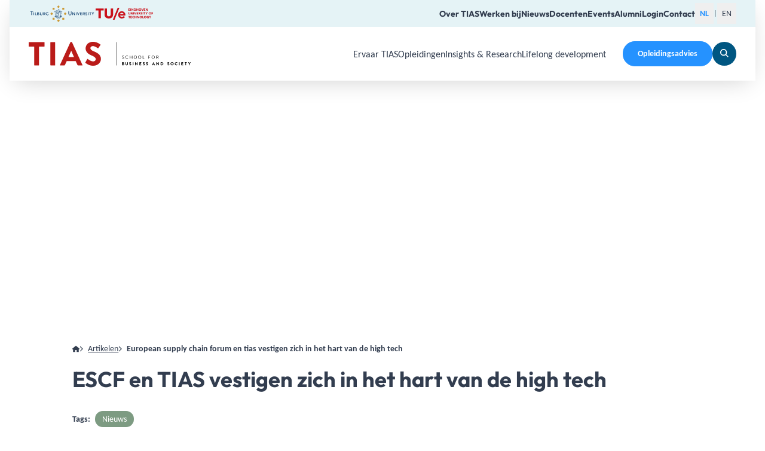

--- FILE ---
content_type: text/html;charset=utf-8
request_url: https://www.tias.edu/artikelen/european-supply-chain-forum-en-tias-vestigen-zich-in-het-hart-van-de-high-tech
body_size: 52651
content:
<!DOCTYPE html><html  lang="nl"><head><meta charset="utf-8">
<meta name="viewport" content="width=device-width,initial-scale=1.0">
<title>ESCF en TIAS vestigen zich in het hart van de high tech | TIAS Business School</title>
<style>*,:after,:before{--tw-border-spacing-x:0;--tw-border-spacing-y:0;--tw-translate-x:0;--tw-translate-y:0;--tw-rotate:0;--tw-skew-x:0;--tw-skew-y:0;--tw-scale-x:1;--tw-scale-y:1;--tw-pan-x: ;--tw-pan-y: ;--tw-pinch-zoom: ;--tw-scroll-snap-strictness:proximity;--tw-gradient-from-position: ;--tw-gradient-via-position: ;--tw-gradient-to-position: ;--tw-ordinal: ;--tw-slashed-zero: ;--tw-numeric-figure: ;--tw-numeric-spacing: ;--tw-numeric-fraction: ;--tw-ring-inset: ;--tw-ring-offset-width:0px;--tw-ring-offset-color:#fff;--tw-ring-color:rgba(59,130,246,.5);--tw-ring-offset-shadow:0 0 #0000;--tw-ring-shadow:0 0 #0000;--tw-shadow:0 0 #0000;--tw-shadow-colored:0 0 #0000;--tw-blur: ;--tw-brightness: ;--tw-contrast: ;--tw-grayscale: ;--tw-hue-rotate: ;--tw-invert: ;--tw-saturate: ;--tw-sepia: ;--tw-drop-shadow: ;--tw-backdrop-blur: ;--tw-backdrop-brightness: ;--tw-backdrop-contrast: ;--tw-backdrop-grayscale: ;--tw-backdrop-hue-rotate: ;--tw-backdrop-invert: ;--tw-backdrop-opacity: ;--tw-backdrop-saturate: ;--tw-backdrop-sepia: ;--tw-contain-size: ;--tw-contain-layout: ;--tw-contain-paint: ;--tw-contain-style: }::backdrop{--tw-border-spacing-x:0;--tw-border-spacing-y:0;--tw-translate-x:0;--tw-translate-y:0;--tw-rotate:0;--tw-skew-x:0;--tw-skew-y:0;--tw-scale-x:1;--tw-scale-y:1;--tw-pan-x: ;--tw-pan-y: ;--tw-pinch-zoom: ;--tw-scroll-snap-strictness:proximity;--tw-gradient-from-position: ;--tw-gradient-via-position: ;--tw-gradient-to-position: ;--tw-ordinal: ;--tw-slashed-zero: ;--tw-numeric-figure: ;--tw-numeric-spacing: ;--tw-numeric-fraction: ;--tw-ring-inset: ;--tw-ring-offset-width:0px;--tw-ring-offset-color:#fff;--tw-ring-color:rgba(59,130,246,.5);--tw-ring-offset-shadow:0 0 #0000;--tw-ring-shadow:0 0 #0000;--tw-shadow:0 0 #0000;--tw-shadow-colored:0 0 #0000;--tw-blur: ;--tw-brightness: ;--tw-contrast: ;--tw-grayscale: ;--tw-hue-rotate: ;--tw-invert: ;--tw-saturate: ;--tw-sepia: ;--tw-drop-shadow: ;--tw-backdrop-blur: ;--tw-backdrop-brightness: ;--tw-backdrop-contrast: ;--tw-backdrop-grayscale: ;--tw-backdrop-hue-rotate: ;--tw-backdrop-invert: ;--tw-backdrop-opacity: ;--tw-backdrop-saturate: ;--tw-backdrop-sepia: ;--tw-contain-size: ;--tw-contain-layout: ;--tw-contain-paint: ;--tw-contain-style: }/*! tailwindcss v3.4.17 | MIT License | https://tailwindcss.com*/*,:after,:before{border-color:rgb(var(--color-gray-200)/1);border-style:solid;border-width:0;box-sizing:border-box}:after,:before{--tw-content:""}:host,html{line-height:1.5;-webkit-text-size-adjust:100%;font-family:ui-sans-serif,system-ui,sans-serif,Apple Color Emoji,Segoe UI Emoji,Segoe UI Symbol,Noto Color Emoji;font-feature-settings:normal;font-variation-settings:normal;-moz-tab-size:4;-o-tab-size:4;tab-size:4;-webkit-tap-highlight-color:transparent}body{line-height:inherit;margin:0}hr{border-top-width:1px;color:inherit;height:0}abbr:where([title]){-webkit-text-decoration:underline dotted;text-decoration:underline dotted}h1,h2,h3,h4,h5,h6{font-size:inherit;font-weight:inherit}a{color:inherit;text-decoration:inherit}b,strong{font-weight:bolder}code,kbd,pre,samp{font-family:ui-monospace,SFMono-Regular,Menlo,Monaco,Consolas,Liberation Mono,Courier New,monospace;font-feature-settings:normal;font-size:1em;font-variation-settings:normal}small{font-size:80%}sub,sup{font-size:75%;line-height:0;position:relative;vertical-align:baseline}sub{bottom:-.25em}sup{top:-.5em}table{border-collapse:collapse;border-color:inherit;text-indent:0}button,input,optgroup,select,textarea{color:inherit;font-family:inherit;font-feature-settings:inherit;font-size:100%;font-variation-settings:inherit;font-weight:inherit;letter-spacing:inherit;line-height:inherit;margin:0;padding:0}button,select{text-transform:none}button,input:where([type=button]),input:where([type=reset]),input:where([type=submit]){-webkit-appearance:button;background-color:transparent;background-image:none}:-moz-focusring{outline:auto}:-moz-ui-invalid{box-shadow:none}progress{vertical-align:baseline}::-webkit-inner-spin-button,::-webkit-outer-spin-button{height:auto}[type=search]{-webkit-appearance:textfield;outline-offset:-2px}::-webkit-search-decoration{-webkit-appearance:none}::-webkit-file-upload-button{-webkit-appearance:button;font:inherit}summary{display:list-item}blockquote,dd,dl,figure,h1,h2,h3,h4,h5,h6,hr,p,pre{margin:0}fieldset{margin:0}fieldset,legend{padding:0}menu,ol,ul{list-style:none;margin:0;padding:0}dialog{padding:0}textarea{resize:vertical}input::-moz-placeholder,textarea::-moz-placeholder{color:rgb(var(--color-gray-400)/1);opacity:1}input::placeholder,textarea::placeholder{color:rgb(var(--color-gray-400)/1);opacity:1}[role=button],button{cursor:pointer}:disabled{cursor:default}audio,canvas,embed,iframe,img,object,svg,video{display:block;vertical-align:middle}img,video{height:auto;max-width:100%}[hidden]:where(:not([hidden=until-found])){display:none}html{color:rgb(var(--color-text)/<alpha-value>)}body{font-size:1rem;line-height:150%}@media (min-width:768px){body{font-size:1.125rem}}@media (min-width:1536px){body{font-size:1.125rem}}@media (min-width:1920px){body{line-height:160%}}.h1,h1{font-family:Outfit,sans-serif;font-size:2.25rem;font-weight:700;line-height:120%}@media (min-width:768px){.h1,h1{font-size:2.75rem}}@media (min-width:1536px){.h1,h1{font-size:3.25rem}}@media (min-width:1920px){.h1,h1{font-size:3.875rem}}.h2,h2{font-family:Outfit,sans-serif;font-size:2rem;font-weight:700;line-height:120%}@media (min-width:768px){.h2,h2{font-size:2.25rem}}@media (min-width:1536px){.h2,h2{font-size:2.75rem}}@media (min-width:1920px){.h2,h2{font-size:3.5rem}}.h3,h3{font-family:Outfit,sans-serif;font-size:1.75rem;font-weight:700;line-height:120%}@media (min-width:768px){.h3,h3{font-size:2rem}}@media (min-width:1536px){.h3,h3{font-size:2.5rem}}@media (min-width:1920px){.h3,h3{font-size:3rem}}.h4,h4{font-family:Outfit,sans-serif;font-size:1.5rem;font-weight:700;line-height:120%}@media (min-width:768px){.h4,h4{font-size:1.75rem}}@media (min-width:1536px){.h4,h4{font-size:2rem}}@media (min-width:1920px){.h4,h4{font-size:2.5rem}}.h5,h5{font-family:Outfit,sans-serif;font-size:1.25rem;font-weight:700;line-height:120%}@media (min-width:768px){.h5,h5{font-size:1.5rem}}@media (min-width:1536px){.h5,h5{font-size:1.75rem}}@media (min-width:1920px){.h5,h5{font-size:2rem}}.h6,h6{font-family:Outfit,sans-serif;font-size:1rem;font-weight:700;line-height:120%}@media (min-width:768px){.h6,h6{font-size:1.125rem}}@media (min-width:1536px){.h6,h6{font-size:1.125rem}}@media (min-width:1920px){.h6,h6{font-size:1.25rem}}.subheading3{font-family:Outfit,sans-serif;font-size:1rem;line-height:130%}@media (min-width:768px){.subheading3{font-size:1.25rem}}@media (min-width:1536px){.subheading3{font-size:1.5rem}}@media (min-width:1920px){.subheading3{font-size:1.75rem}}a{text-decoration:underline}a:hover{text-decoration:none}:root{--color-black:0 0 0;--color-white:255 255 255;--color-text:50 61 79;--color-primary-500:186 27 25;--color-secondary-100:245 250 251;--color-secondary-200:229 243 246;--color-secondary-500:37 146 255;--color-tertiary-500:0 86 129;--color-tertiary-600:50 61 79;--color-quaternary-500:125 155 130;--color-quinary-100:249 245 242;--color-quinary-200:239 235 229;--color-gray-500:152 157 166;--color-primary:var(--color-primary-500);--color-secondary:var(--color-secondary-500);--color-tertiary:var(--color-tertiary-500);--color-quaternary:var(--color-quaternary-500);--color-quinary:var(--color-quinary-100);--color-warning:255 149 51;--color-error:255 64 87;--color-success:81 235 161}html{-webkit-tap-highlight-color:transparent}body{font-family:Carlito,sans-serif;--tw-text-opacity:1;color:rgb(var(--color-text)/var(--tw-text-opacity,1))}.app,body.is-locked{overflow:hidden}.app{display:flex;flex-direction:column;min-height:100vh}:root{--fk-font-family:unset;--fk-font-family-input:unset;--fk-font-family-label:unset;--fk-font-family-legend:unset;--fk-font-family-option:unset;--fk-font-family-help:unset;--fk-font-family-message:unset;--fk-font-weight:unset;--fk-font-weight-input:unset;--fk-font-weight-label:unset;--fk-font-weight-legend:unset;--fk-font-weight-help:unset;--fk-font-weight-option:unset;--fk-font-weight-message:unset;--fk-color-border-focus:unset;--fk-bg-button:unset;--fk-bg-submit:unset}@font-face{font-display:swap;font-family:Outfit;font-style:normal;font-weight:100;src:url(/assets/fonts/outfit/outfit-thin.woff2) format("woff2"),url(/assets/fonts/outfit/outfit-thin.woff) format("woff")}@font-face{font-display:swap;font-family:Outfit;font-style:normal;font-weight:200;src:url(/assets/fonts/outfit/outfit-extralight.woff2) format("woff2"),url(/assets/fonts/outfit/outfit-extralight.woff) format("woff")}@font-face{font-display:swap;font-family:Outfit;font-style:normal;font-weight:300;src:url(/assets/fonts/outfit/outfit-light.woff2) format("woff2"),url(/assets/fonts/outfit/outfit-light.woff) format("woff")}@font-face{font-display:swap;font-family:Outfit;font-style:normal;font-weight:400;src:url(/assets/fonts/outfit/outfit-regular.woff2) format("woff2"),url(/assets/fonts/outfit/outfit-regular.woff) format("woff")}@font-face{font-display:swap;font-family:Outfit;font-style:normal;font-weight:500;src:url(/assets/fonts/outfit/outfit-medium.woff2) format("woff2"),url(/assets/fonts/outfit/outfit-medium.woff) format("woff")}@font-face{font-display:swap;font-family:Outfit;font-style:normal;font-weight:600;src:url(/assets/fonts/outfit/outfit-semibold.woff2) format("woff2"),url(/assets/fonts/outfit/outfit-semibold.woff) format("woff")}@font-face{font-display:swap;font-family:Outfit;font-style:normal;font-weight:700;src:url(/assets/fonts/outfit/outfit-bold.woff2) format("woff2"),url(/assets/fonts/outfit/outfit-bold.woff) format("woff")}@font-face{font-display:swap;font-family:Outfit;font-style:normal;font-weight:800;src:url(/assets/fonts/outfit/outfit-extrabold.woff2) format("woff2"),url(/assets/fonts/outfit/outfit-extrabold.woff) format("woff")}@font-face{font-display:swap;font-family:Outfit;font-style:normal;font-weight:900;src:url(/assets/fonts/outfit/outfit-black.woff2) format("woff2"),url(/assets/fonts/outfit/outfit-black.woff) format("woff")}@font-face{font-display:swap;font-family:Carlito;font-style:normal;font-weight:400;src:url(/assets/fonts/carlito/carlito-v3-latin-regular.woff2) format("woff2"),url(/assets/fonts/carlito/carlito-v3-latin-regular.woff) format("woff")}@font-face{font-display:swap;font-family:Carlito;font-style:italic;font-weight:400;src:url(/assets/fonts/carlito/carlito-v3-latin-italic.woff2) format("woff2"),url(/assets/fonts/carlito/carlito-v3-latin-italic.woff) format("woff")}@font-face{font-display:swap;font-family:Carlito;font-style:normal;font-weight:700;src:url(/assets/fonts/carlito/carlito-v3-latin-700.woff2) format("woff2"),url(/assets/fonts/carlito/carlito-v3-latin-700.woff) format("woff")}@font-face{font-display:swap;font-family:Carlito;font-style:italic;font-weight:700;src:url(/assets/fonts/carlito/carlito-v3-latin-700italic.woff2) format("woff2"),url(/assets/fonts/carlito/carlito-v3-latin-700italic.woff) format("woff")}.container{width:100%}@media (min-width:640px){.container{max-width:640px}}@media (min-width:768px){.container{max-width:768px}}@media (min-width:1024px){.container{max-width:1024px}}@media (min-width:1280px){.container{max-width:1280px}}@media (min-width:1536px){.container{max-width:1536px}}@media (min-width:1920px){.container{max-width:1920px}}.prose{color:var(--tw-prose-body);max-width:65ch}.prose :where(p):not(:where([class~=not-prose],[class~=not-prose] *)){margin-bottom:1.25em;margin-top:1.25em}.prose :where([class~=lead]):not(:where([class~=not-prose],[class~=not-prose] *)){color:var(--tw-prose-lead);font-size:1.25em;line-height:1.6;margin-bottom:1.2em;margin-top:1.2em}.prose :where(a):not(:where([class~=not-prose],[class~=not-prose] *)){color:var(--tw-prose-links);font-weight:500;text-decoration:underline}.prose :where(strong):not(:where([class~=not-prose],[class~=not-prose] *)){color:var(--tw-prose-bold);font-weight:600}.prose :where(a strong):not(:where([class~=not-prose],[class~=not-prose] *)){color:inherit}.prose :where(blockquote strong):not(:where([class~=not-prose],[class~=not-prose] *)){color:inherit}.prose :where(thead th strong):not(:where([class~=not-prose],[class~=not-prose] *)){color:inherit}.prose :where(ol):not(:where([class~=not-prose],[class~=not-prose] *)){list-style-type:decimal;margin-bottom:1.25em;margin-top:1.25em;padding-inline-start:1.625em}.prose :where(ol[type=A]):not(:where([class~=not-prose],[class~=not-prose] *)){list-style-type:upper-alpha}.prose :where(ol[type=a]):not(:where([class~=not-prose],[class~=not-prose] *)){list-style-type:lower-alpha}.prose :where(ol[type=A s]):not(:where([class~=not-prose],[class~=not-prose] *)){list-style-type:upper-alpha}.prose :where(ol[type=a s]):not(:where([class~=not-prose],[class~=not-prose] *)){list-style-type:lower-alpha}.prose :where(ol[type=I]):not(:where([class~=not-prose],[class~=not-prose] *)){list-style-type:upper-roman}.prose :where(ol[type=i]):not(:where([class~=not-prose],[class~=not-prose] *)){list-style-type:lower-roman}.prose :where(ol[type=I s]):not(:where([class~=not-prose],[class~=not-prose] *)){list-style-type:upper-roman}.prose :where(ol[type=i s]):not(:where([class~=not-prose],[class~=not-prose] *)){list-style-type:lower-roman}.prose :where(ol[type="1"]):not(:where([class~=not-prose],[class~=not-prose] *)){list-style-type:decimal}.prose :where(ul):not(:where([class~=not-prose],[class~=not-prose] *)){list-style-type:disc;margin-bottom:1.25em;margin-top:1.25em;padding-inline-start:1.625em}.prose :where(ol>li):not(:where([class~=not-prose],[class~=not-prose] *))::marker{color:var(--tw-prose-counters);font-weight:400}.prose :where(ul>li):not(:where([class~=not-prose],[class~=not-prose] *))::marker{color:var(--tw-prose-bullets)}.prose :where(dt):not(:where([class~=not-prose],[class~=not-prose] *)){color:var(--tw-prose-headings);font-weight:600;margin-top:1.25em}.prose :where(hr):not(:where([class~=not-prose],[class~=not-prose] *)){border-color:var(--tw-prose-hr);border-top-width:1px;margin-bottom:3em;margin-top:3em}.prose :where(blockquote):not(:where([class~=not-prose],[class~=not-prose] *)){border-inline-start-color:var(--tw-prose-quote-borders);border-inline-start-width:.25rem;color:var(--tw-prose-quotes);font-style:italic;font-weight:500;margin-bottom:1.6em;margin-top:1.6em;padding-inline-start:1em;quotes:"“""”""‘""’"}.prose :where(blockquote p:first-of-type):not(:where([class~=not-prose],[class~=not-prose] *)):before{content:open-quote}.prose :where(blockquote p:last-of-type):not(:where([class~=not-prose],[class~=not-prose] *)):after{content:close-quote}.prose :where(h1):not(:where([class~=not-prose],[class~=not-prose] *)){color:var(--tw-prose-headings);font-size:2.25em;font-weight:800;line-height:1.1111111;margin-bottom:.8888889em;margin-top:0}.prose :where(h1 strong):not(:where([class~=not-prose],[class~=not-prose] *)){color:inherit;font-weight:900}.prose :where(h2):not(:where([class~=not-prose],[class~=not-prose] *)){color:var(--tw-prose-headings);font-size:1.75rem;font-weight:700;line-height:1.3333333;margin-bottom:1em;margin-top:2em}.prose :where(h2 strong):not(:where([class~=not-prose],[class~=not-prose] *)){color:inherit;font-weight:800}.prose :where(h3):not(:where([class~=not-prose],[class~=not-prose] *)){color:var(--tw-prose-headings);font-size:1.25em;font-weight:600;line-height:1.6;margin-bottom:.6em;margin-top:1.6em}.prose :where(h3 strong):not(:where([class~=not-prose],[class~=not-prose] *)){color:inherit;font-weight:700}.prose :where(h4):not(:where([class~=not-prose],[class~=not-prose] *)){color:var(--tw-prose-headings);font-weight:600;line-height:1.5;margin-bottom:.5em;margin-top:1.5em}.prose :where(h4 strong):not(:where([class~=not-prose],[class~=not-prose] *)){color:inherit;font-weight:700}.prose :where(img):not(:where([class~=not-prose],[class~=not-prose] *)){margin-bottom:2em;margin-top:2em}.prose :where(picture):not(:where([class~=not-prose],[class~=not-prose] *)){display:block;margin-bottom:2em;margin-top:2em}.prose :where(video):not(:where([class~=not-prose],[class~=not-prose] *)){margin-bottom:2em;margin-top:2em}.prose :where(kbd):not(:where([class~=not-prose],[class~=not-prose] *)){border-radius:.3125rem;box-shadow:0 0 0 1px rgb(var(--tw-prose-kbd-shadows)/10%),0 3px rgb(var(--tw-prose-kbd-shadows)/10%);color:var(--tw-prose-kbd);font-family:inherit;font-size:.875em;font-weight:500;padding-inline-end:.375em;padding-bottom:.1875em;padding-top:.1875em;padding-inline-start:.375em}.prose :where(code):not(:where([class~=not-prose],[class~=not-prose] *)){color:var(--tw-prose-code);font-size:.875em;font-weight:600}.prose :where(code):not(:where([class~=not-prose],[class~=not-prose] *)):before{content:"`"}.prose :where(code):not(:where([class~=not-prose],[class~=not-prose] *)):after{content:"`"}.prose :where(a code):not(:where([class~=not-prose],[class~=not-prose] *)){color:inherit}.prose :where(h1 code):not(:where([class~=not-prose],[class~=not-prose] *)){color:inherit}.prose :where(h2 code):not(:where([class~=not-prose],[class~=not-prose] *)){color:inherit;font-size:.875em}.prose :where(h3 code):not(:where([class~=not-prose],[class~=not-prose] *)){color:inherit;font-size:.9em}.prose :where(h4 code):not(:where([class~=not-prose],[class~=not-prose] *)){color:inherit}.prose :where(blockquote code):not(:where([class~=not-prose],[class~=not-prose] *)){color:inherit}.prose :where(thead th code):not(:where([class~=not-prose],[class~=not-prose] *)){color:inherit}.prose :where(pre):not(:where([class~=not-prose],[class~=not-prose] *)){background-color:var(--tw-prose-pre-bg);border-radius:.375rem;color:var(--tw-prose-pre-code);font-size:.875em;font-weight:400;line-height:1.7142857;margin-bottom:1.7142857em;margin-top:1.7142857em;overflow-x:auto;padding-inline-end:1.1428571em;padding-bottom:.8571429em;padding-top:.8571429em;padding-inline-start:1.1428571em}.prose :where(pre code):not(:where([class~=not-prose],[class~=not-prose] *)){background-color:transparent;border-radius:0;border-width:0;color:inherit;font-family:inherit;font-size:inherit;font-weight:inherit;line-height:inherit;padding:0}.prose :where(pre code):not(:where([class~=not-prose],[class~=not-prose] *)):before{content:none}.prose :where(pre code):not(:where([class~=not-prose],[class~=not-prose] *)):after{content:none}.prose :where(table):not(:where([class~=not-prose],[class~=not-prose] *)){font-size:.875em;line-height:1.7142857;margin-bottom:2em;margin-top:2em;table-layout:auto;width:100%}.prose :where(thead):not(:where([class~=not-prose],[class~=not-prose] *)){border-bottom-color:var(--tw-prose-th-borders);border-bottom-width:1px}.prose :where(thead th):not(:where([class~=not-prose],[class~=not-prose] *)){color:var(--tw-prose-headings);font-weight:600;padding-inline-end:.5714286em;padding-bottom:.5714286em;padding-inline-start:.5714286em;vertical-align:bottom}.prose :where(tbody tr):not(:where([class~=not-prose],[class~=not-prose] *)){border-bottom-color:var(--tw-prose-td-borders);border-bottom-width:1px}.prose :where(tbody tr:last-child):not(:where([class~=not-prose],[class~=not-prose] *)){border-bottom-width:0}.prose :where(tbody td):not(:where([class~=not-prose],[class~=not-prose] *)){vertical-align:baseline}.prose :where(tfoot):not(:where([class~=not-prose],[class~=not-prose] *)){border-top-color:var(--tw-prose-th-borders);border-top-width:1px}.prose :where(tfoot td):not(:where([class~=not-prose],[class~=not-prose] *)){vertical-align:top}.prose :where(th,td):not(:where([class~=not-prose],[class~=not-prose] *)){text-align:start}.prose :where(figure>*):not(:where([class~=not-prose],[class~=not-prose] *)){margin-bottom:0;margin-top:0}.prose :where(figcaption):not(:where([class~=not-prose],[class~=not-prose] *)){color:var(--tw-prose-captions);font-size:.875em;line-height:1.4285714;margin-top:.8571429em}.prose{--tw-prose-body:rgb(var(--color-text)/<alpha-value>);--tw-prose-headings:rgb(var(--color-text)/<alpha-value>);--tw-prose-lead:rgb(var(--color-text)/<alpha-value>);--tw-prose-links:rgb(var(--color-text)/<alpha-value>);--tw-prose-bold:rgb(var(--color-text)/<alpha-value>);--tw-prose-counters:rgb(var(--color-text)/<alpha-value>);--tw-prose-bullets:rgb(var(--color-text)/<alpha-value>);--tw-prose-hr:rgb(var(--color-text)/<alpha-value>);--tw-prose-quotes:#111827;--tw-prose-quote-borders:#e5e7eb;--tw-prose-captions:#6b7280;--tw-prose-kbd:#111827;--tw-prose-kbd-shadows:17 24 39;--tw-prose-code:#111827;--tw-prose-pre-code:#e5e7eb;--tw-prose-pre-bg:#1f2937;--tw-prose-th-borders:#d1d5db;--tw-prose-td-borders:#e5e7eb;--tw-prose-invert-body:#d1d5db;--tw-prose-invert-headings:#fff;--tw-prose-invert-lead:#9ca3af;--tw-prose-invert-links:#fff;--tw-prose-invert-bold:#fff;--tw-prose-invert-counters:#9ca3af;--tw-prose-invert-bullets:#4b5563;--tw-prose-invert-hr:#374151;--tw-prose-invert-quotes:#f3f4f6;--tw-prose-invert-quote-borders:#374151;--tw-prose-invert-captions:#9ca3af;--tw-prose-invert-kbd:#fff;--tw-prose-invert-kbd-shadows:255 255 255;--tw-prose-invert-code:#fff;--tw-prose-invert-pre-code:#d1d5db;--tw-prose-invert-pre-bg:rgba(0,0,0,.5);--tw-prose-invert-th-borders:#4b5563;--tw-prose-invert-td-borders:#374151;font-size:1rem;line-height:1.75}.prose :where(picture>img):not(:where([class~=not-prose],[class~=not-prose] *)){margin-bottom:0;margin-top:0}.prose :where(li):not(:where([class~=not-prose],[class~=not-prose] *)){margin-bottom:.5em;margin-top:.5em}.prose :where(ol>li):not(:where([class~=not-prose],[class~=not-prose] *)){padding-inline-start:.375em}.prose :where(ul>li):not(:where([class~=not-prose],[class~=not-prose] *)){padding-inline-start:.375em}.prose :where(.prose>ul>li p):not(:where([class~=not-prose],[class~=not-prose] *)){margin-bottom:.75em;margin-top:.75em}.prose :where(.prose>ul>li>p:first-child):not(:where([class~=not-prose],[class~=not-prose] *)){margin-top:1.25em}.prose :where(.prose>ul>li>p:last-child):not(:where([class~=not-prose],[class~=not-prose] *)){margin-bottom:1.25em}.prose :where(.prose>ol>li>p:first-child):not(:where([class~=not-prose],[class~=not-prose] *)){margin-top:1.25em}.prose :where(.prose>ol>li>p:last-child):not(:where([class~=not-prose],[class~=not-prose] *)){margin-bottom:1.25em}.prose :where(ul ul,ul ol,ol ul,ol ol):not(:where([class~=not-prose],[class~=not-prose] *)){margin-bottom:.75em;margin-top:.75em}.prose :where(dl):not(:where([class~=not-prose],[class~=not-prose] *)){margin-bottom:1.25em;margin-top:1.25em}.prose :where(dd):not(:where([class~=not-prose],[class~=not-prose] *)){margin-top:.5em;padding-inline-start:1.625em}.prose :where(hr+*):not(:where([class~=not-prose],[class~=not-prose] *)){margin-top:0}.prose :where(h2+*):not(:where([class~=not-prose],[class~=not-prose] *)){margin-top:0}.prose :where(h3+*):not(:where([class~=not-prose],[class~=not-prose] *)){margin-top:0}.prose :where(h4+*):not(:where([class~=not-prose],[class~=not-prose] *)){margin-top:0}.prose :where(thead th:first-child):not(:where([class~=not-prose],[class~=not-prose] *)){padding-inline-start:0}.prose :where(thead th:last-child):not(:where([class~=not-prose],[class~=not-prose] *)){padding-inline-end:0}.prose :where(tbody td,tfoot td):not(:where([class~=not-prose],[class~=not-prose] *)){padding-inline-end:.5714286em;padding-bottom:.5714286em;padding-top:.5714286em;padding-inline-start:.5714286em}.prose :where(tbody td:first-child,tfoot td:first-child):not(:where([class~=not-prose],[class~=not-prose] *)){padding-inline-start:0}.prose :where(tbody td:last-child,tfoot td:last-child):not(:where([class~=not-prose],[class~=not-prose] *)){padding-inline-end:0}.prose :where(figure):not(:where([class~=not-prose],[class~=not-prose] *)){margin-bottom:2em;margin-top:2em}.prose :where(.prose>:first-child):not(:where([class~=not-prose],[class~=not-prose] *)){margin-top:0}.prose :where(.prose>:last-child):not(:where([class~=not-prose],[class~=not-prose] *)){margin-bottom:0}.\!prose-sm{font-size:.875rem!important;line-height:1.7142857!important}.prose-sm{font-size:.875rem;line-height:1.7142857}.\!prose-sm :where(p):not(:where([class~=not-prose],[class~=not-prose] *)){margin-bottom:1.1428571em!important;margin-top:1.1428571em!important}.prose-sm :where(p):not(:where([class~=not-prose],[class~=not-prose] *)){margin-bottom:1.1428571em;margin-top:1.1428571em}.\!prose-sm :where([class~=lead]):not(:where([class~=not-prose],[class~=not-prose] *)){font-size:1.2857143em!important;line-height:1.5555556!important;margin-bottom:.8888889em!important;margin-top:.8888889em!important}.prose-sm :where([class~=lead]):not(:where([class~=not-prose],[class~=not-prose] *)){font-size:1.2857143em;line-height:1.5555556;margin-bottom:.8888889em;margin-top:.8888889em}.\!prose-sm :where(blockquote):not(:where([class~=not-prose],[class~=not-prose] *)){margin-bottom:1.3333333em!important;margin-top:1.3333333em!important;padding-inline-start:1.1111111em!important}.prose-sm :where(blockquote):not(:where([class~=not-prose],[class~=not-prose] *)){margin-bottom:1.3333333em;margin-top:1.3333333em;padding-inline-start:1.1111111em}.\!prose-sm :where(h1):not(:where([class~=not-prose],[class~=not-prose] *)){font-size:2.1428571em!important;line-height:1.2!important;margin-bottom:.8em!important;margin-top:0!important}.prose-sm :where(h1):not(:where([class~=not-prose],[class~=not-prose] *)){font-size:2.1428571em;line-height:1.2;margin-bottom:.8em;margin-top:0}.\!prose-sm :where(h2):not(:where([class~=not-prose],[class~=not-prose] *)){font-size:1.4285714em!important;line-height:1.4!important;margin-bottom:.8em!important;margin-top:1.6em!important}.prose-sm :where(h2):not(:where([class~=not-prose],[class~=not-prose] *)){font-size:1.4285714em;line-height:1.4;margin-bottom:.8em;margin-top:1.6em}.\!prose-sm :where(h3):not(:where([class~=not-prose],[class~=not-prose] *)){font-size:1.2857143em!important;line-height:1.5555556!important;margin-bottom:.4444444em!important;margin-top:1.5555556em!important}.prose-sm :where(h3):not(:where([class~=not-prose],[class~=not-prose] *)){font-size:1.2857143em;line-height:1.5555556;margin-bottom:.4444444em;margin-top:1.5555556em}.\!prose-sm :where(h4):not(:where([class~=not-prose],[class~=not-prose] *)){line-height:1.4285714!important;margin-bottom:.5714286em!important;margin-top:1.4285714em!important}.prose-sm :where(h4):not(:where([class~=not-prose],[class~=not-prose] *)){line-height:1.4285714;margin-bottom:.5714286em;margin-top:1.4285714em}.\!prose-sm :where(img):not(:where([class~=not-prose],[class~=not-prose] *)){margin-bottom:1.7142857em!important;margin-top:1.7142857em!important}.prose-sm :where(img):not(:where([class~=not-prose],[class~=not-prose] *)){margin-bottom:1.7142857em;margin-top:1.7142857em}.\!prose-sm :where(picture):not(:where([class~=not-prose],[class~=not-prose] *)){margin-bottom:1.7142857em!important;margin-top:1.7142857em!important}.prose-sm :where(picture):not(:where([class~=not-prose],[class~=not-prose] *)){margin-bottom:1.7142857em;margin-top:1.7142857em}.\!prose-sm :where(picture>img):not(:where([class~=not-prose],[class~=not-prose] *)){margin-bottom:0!important;margin-top:0!important}.prose-sm :where(picture>img):not(:where([class~=not-prose],[class~=not-prose] *)){margin-bottom:0;margin-top:0}.\!prose-sm :where(video):not(:where([class~=not-prose],[class~=not-prose] *)){margin-bottom:1.7142857em!important;margin-top:1.7142857em!important}.prose-sm :where(video):not(:where([class~=not-prose],[class~=not-prose] *)){margin-bottom:1.7142857em;margin-top:1.7142857em}.\!prose-sm :where(kbd):not(:where([class~=not-prose],[class~=not-prose] *)){border-radius:.3125rem!important;font-size:.8571429em!important;padding-inline-end:.3571429em!important;padding-bottom:.1428571em!important;padding-top:.1428571em!important;padding-inline-start:.3571429em!important}.prose-sm :where(kbd):not(:where([class~=not-prose],[class~=not-prose] *)){border-radius:.3125rem;font-size:.8571429em;padding-inline-end:.3571429em;padding-bottom:.1428571em;padding-top:.1428571em;padding-inline-start:.3571429em}.\!prose-sm :where(code):not(:where([class~=not-prose],[class~=not-prose] *)){font-size:.8571429em!important}.prose-sm :where(code):not(:where([class~=not-prose],[class~=not-prose] *)){font-size:.8571429em}.\!prose-sm :where(h2 code):not(:where([class~=not-prose],[class~=not-prose] *)){font-size:.9em!important}.prose-sm :where(h2 code):not(:where([class~=not-prose],[class~=not-prose] *)){font-size:.9em}.\!prose-sm :where(h3 code):not(:where([class~=not-prose],[class~=not-prose] *)){font-size:.8888889em!important}.prose-sm :where(h3 code):not(:where([class~=not-prose],[class~=not-prose] *)){font-size:.8888889em}.\!prose-sm :where(pre):not(:where([class~=not-prose],[class~=not-prose] *)){border-radius:.25rem!important;font-size:.8571429em!important;line-height:1.6666667!important;margin-bottom:1.6666667em!important;margin-top:1.6666667em!important;padding-inline-end:1em!important;padding-bottom:.6666667em!important;padding-top:.6666667em!important;padding-inline-start:1em!important}.prose-sm :where(pre):not(:where([class~=not-prose],[class~=not-prose] *)){border-radius:.25rem;font-size:.8571429em;line-height:1.6666667;margin-bottom:1.6666667em;margin-top:1.6666667em;padding-inline-end:1em;padding-bottom:.6666667em;padding-top:.6666667em;padding-inline-start:1em}.\!prose-sm :where(ol):not(:where([class~=not-prose],[class~=not-prose] *)){margin-bottom:1.1428571em!important;margin-top:1.1428571em!important;padding-inline-start:1.5714286em!important}.prose-sm :where(ol):not(:where([class~=not-prose],[class~=not-prose] *)){margin-bottom:1.1428571em;margin-top:1.1428571em;padding-inline-start:1.5714286em}.\!prose-sm :where(ul):not(:where([class~=not-prose],[class~=not-prose] *)){margin-bottom:1.1428571em!important;margin-top:1.1428571em!important;padding-inline-start:1.5714286em!important}.prose-sm :where(ul):not(:where([class~=not-prose],[class~=not-prose] *)){margin-bottom:1.1428571em;margin-top:1.1428571em;padding-inline-start:1.5714286em}.\!prose-sm :where(li):not(:where([class~=not-prose],[class~=not-prose] *)){margin-bottom:.2857143em!important;margin-top:.2857143em!important}.prose-sm :where(li):not(:where([class~=not-prose],[class~=not-prose] *)){margin-bottom:.2857143em;margin-top:.2857143em}.\!prose-sm :where(ol>li):not(:where([class~=not-prose],[class~=not-prose] *)){padding-inline-start:.4285714em!important}.prose-sm :where(ol>li):not(:where([class~=not-prose],[class~=not-prose] *)){padding-inline-start:.4285714em}.\!prose-sm :where(ul>li):not(:where([class~=not-prose],[class~=not-prose] *)){padding-inline-start:.4285714em!important}.prose-sm :where(ul>li):not(:where([class~=not-prose],[class~=not-prose] *)){padding-inline-start:.4285714em}.prose-sm :where(.prose-sm>ul>li p):not(:where([class~=not-prose],[class~=not-prose] *)){margin-bottom:.5714286em;margin-top:.5714286em}.\!prose-sm :where(.\!prose-sm>ul>li p):not(:where([class~=not-prose],[class~=not-prose] *)){margin-bottom:.5714286em!important;margin-top:.5714286em!important}.prose-sm :where(.prose-sm>ul>li>p:first-child):not(:where([class~=not-prose],[class~=not-prose] *)){margin-top:1.1428571em}.\!prose-sm :where(.\!prose-sm>ul>li>p:first-child):not(:where([class~=not-prose],[class~=not-prose] *)){margin-top:1.1428571em!important}.prose-sm :where(.prose-sm>ul>li>p:last-child):not(:where([class~=not-prose],[class~=not-prose] *)){margin-bottom:1.1428571em}.\!prose-sm :where(.\!prose-sm>ul>li>p:last-child):not(:where([class~=not-prose],[class~=not-prose] *)){margin-bottom:1.1428571em!important}.prose-sm :where(.prose-sm>ol>li>p:first-child):not(:where([class~=not-prose],[class~=not-prose] *)){margin-top:1.1428571em}.\!prose-sm :where(.\!prose-sm>ol>li>p:first-child):not(:where([class~=not-prose],[class~=not-prose] *)){margin-top:1.1428571em!important}.prose-sm :where(.prose-sm>ol>li>p:last-child):not(:where([class~=not-prose],[class~=not-prose] *)){margin-bottom:1.1428571em}.\!prose-sm :where(.\!prose-sm>ol>li>p:last-child):not(:where([class~=not-prose],[class~=not-prose] *)){margin-bottom:1.1428571em!important}.\!prose-sm :where(ul ul,ul ol,ol ul,ol ol):not(:where([class~=not-prose],[class~=not-prose] *)){margin-bottom:.5714286em!important;margin-top:.5714286em!important}.prose-sm :where(ul ul,ul ol,ol ul,ol ol):not(:where([class~=not-prose],[class~=not-prose] *)){margin-bottom:.5714286em;margin-top:.5714286em}.\!prose-sm :where(dl):not(:where([class~=not-prose],[class~=not-prose] *)){margin-bottom:1.1428571em!important;margin-top:1.1428571em!important}.prose-sm :where(dl):not(:where([class~=not-prose],[class~=not-prose] *)){margin-bottom:1.1428571em;margin-top:1.1428571em}.\!prose-sm :where(dt):not(:where([class~=not-prose],[class~=not-prose] *)){margin-top:1.1428571em!important}.prose-sm :where(dt):not(:where([class~=not-prose],[class~=not-prose] *)){margin-top:1.1428571em}.\!prose-sm :where(dd):not(:where([class~=not-prose],[class~=not-prose] *)){margin-top:.2857143em!important;padding-inline-start:1.5714286em!important}.prose-sm :where(dd):not(:where([class~=not-prose],[class~=not-prose] *)){margin-top:.2857143em;padding-inline-start:1.5714286em}.\!prose-sm :where(hr):not(:where([class~=not-prose],[class~=not-prose] *)){margin-bottom:2.8571429em!important;margin-top:2.8571429em!important}.prose-sm :where(hr):not(:where([class~=not-prose],[class~=not-prose] *)){margin-bottom:2.8571429em;margin-top:2.8571429em}.\!prose-sm :where(hr+*):not(:where([class~=not-prose],[class~=not-prose] *)){margin-top:0!important}.prose-sm :where(hr+*):not(:where([class~=not-prose],[class~=not-prose] *)){margin-top:0}.\!prose-sm :where(h2+*):not(:where([class~=not-prose],[class~=not-prose] *)){margin-top:0!important}.prose-sm :where(h2+*):not(:where([class~=not-prose],[class~=not-prose] *)){margin-top:0}.\!prose-sm :where(h3+*):not(:where([class~=not-prose],[class~=not-prose] *)){margin-top:0!important}.prose-sm :where(h3+*):not(:where([class~=not-prose],[class~=not-prose] *)){margin-top:0}.\!prose-sm :where(h4+*):not(:where([class~=not-prose],[class~=not-prose] *)){margin-top:0!important}.prose-sm :where(h4+*):not(:where([class~=not-prose],[class~=not-prose] *)){margin-top:0}.\!prose-sm :where(table):not(:where([class~=not-prose],[class~=not-prose] *)){font-size:.8571429em!important;line-height:1.5!important}.prose-sm :where(table):not(:where([class~=not-prose],[class~=not-prose] *)){font-size:.8571429em;line-height:1.5}.\!prose-sm :where(thead th):not(:where([class~=not-prose],[class~=not-prose] *)){padding-inline-end:1em!important;padding-bottom:.6666667em!important;padding-inline-start:1em!important}.prose-sm :where(thead th):not(:where([class~=not-prose],[class~=not-prose] *)){padding-inline-end:1em;padding-bottom:.6666667em;padding-inline-start:1em}.\!prose-sm :where(thead th:first-child):not(:where([class~=not-prose],[class~=not-prose] *)){padding-inline-start:0!important}.prose-sm :where(thead th:first-child):not(:where([class~=not-prose],[class~=not-prose] *)){padding-inline-start:0}.\!prose-sm :where(thead th:last-child):not(:where([class~=not-prose],[class~=not-prose] *)){padding-inline-end:0!important}.prose-sm :where(thead th:last-child):not(:where([class~=not-prose],[class~=not-prose] *)){padding-inline-end:0}.\!prose-sm :where(tbody td,tfoot td):not(:where([class~=not-prose],[class~=not-prose] *)){padding-inline-end:1em!important;padding-bottom:.6666667em!important;padding-top:.6666667em!important;padding-inline-start:1em!important}.prose-sm :where(tbody td,tfoot td):not(:where([class~=not-prose],[class~=not-prose] *)){padding-inline-end:1em;padding-bottom:.6666667em;padding-top:.6666667em;padding-inline-start:1em}.\!prose-sm :where(tbody td:first-child,tfoot td:first-child):not(:where([class~=not-prose],[class~=not-prose] *)){padding-inline-start:0!important}.prose-sm :where(tbody td:first-child,tfoot td:first-child):not(:where([class~=not-prose],[class~=not-prose] *)){padding-inline-start:0}.\!prose-sm :where(tbody td:last-child,tfoot td:last-child):not(:where([class~=not-prose],[class~=not-prose] *)){padding-inline-end:0!important}.prose-sm :where(tbody td:last-child,tfoot td:last-child):not(:where([class~=not-prose],[class~=not-prose] *)){padding-inline-end:0}.\!prose-sm :where(figure):not(:where([class~=not-prose],[class~=not-prose] *)){margin-bottom:1.7142857em!important;margin-top:1.7142857em!important}.prose-sm :where(figure):not(:where([class~=not-prose],[class~=not-prose] *)){margin-bottom:1.7142857em;margin-top:1.7142857em}.\!prose-sm :where(figure>*):not(:where([class~=not-prose],[class~=not-prose] *)){margin-bottom:0!important;margin-top:0!important}.prose-sm :where(figure>*):not(:where([class~=not-prose],[class~=not-prose] *)){margin-bottom:0;margin-top:0}.\!prose-sm :where(figcaption):not(:where([class~=not-prose],[class~=not-prose] *)){font-size:.8571429em!important;line-height:1.3333333!important;margin-top:.6666667em!important}.prose-sm :where(figcaption):not(:where([class~=not-prose],[class~=not-prose] *)){font-size:.8571429em;line-height:1.3333333;margin-top:.6666667em}.prose-sm :where(.prose-sm>:first-child):not(:where([class~=not-prose],[class~=not-prose] *)){margin-top:0}.\!prose-sm :where(.\!prose-sm>:first-child):not(:where([class~=not-prose],[class~=not-prose] *)){margin-top:0!important}.prose-sm :where(.prose-sm>:last-child):not(:where([class~=not-prose],[class~=not-prose] *)){margin-bottom:0}.\!prose-sm :where(.\!prose-sm>:last-child):not(:where([class~=not-prose],[class~=not-prose] *)){margin-bottom:0!important}.prose-lg{font-size:1.125rem;line-height:1.75rem}.prose-lg :where(p):not(:where([class~=not-prose],[class~=not-prose] *)){margin-bottom:1.3333333em;margin-top:1.3333333em}.prose-lg :where([class~=lead]):not(:where([class~=not-prose],[class~=not-prose] *)){font-size:1.2222222em;line-height:1.4545455;margin-bottom:1.0909091em;margin-top:1.0909091em}.prose-lg :where(blockquote):not(:where([class~=not-prose],[class~=not-prose] *)){margin-bottom:1.6666667em;margin-top:1.6666667em;padding-inline-start:1em}.prose-lg :where(h1):not(:where([class~=not-prose],[class~=not-prose] *)){font-size:2.6666667em;line-height:1;margin-bottom:.8333333em;margin-top:0}.prose-lg :where(h2):not(:where([class~=not-prose],[class~=not-prose] *)){font-size:1.6666667em;line-height:1.3333333;margin-bottom:1.0666667em;margin-top:1.8666667em}.prose-lg :where(h3):not(:where([class~=not-prose],[class~=not-prose] *)){font-size:1.3333333em;line-height:1.5;margin-bottom:.6666667em;margin-top:1.6666667em}.prose-lg :where(h4):not(:where([class~=not-prose],[class~=not-prose] *)){line-height:1.5555556;margin-bottom:.4444444em;margin-top:1.7777778em}.prose-lg :where(img):not(:where([class~=not-prose],[class~=not-prose] *)){margin-bottom:1.7777778em;margin-top:1.7777778em}.prose-lg :where(picture):not(:where([class~=not-prose],[class~=not-prose] *)){margin-bottom:1.7777778em;margin-top:1.7777778em}.prose-lg :where(picture>img):not(:where([class~=not-prose],[class~=not-prose] *)){margin-bottom:0;margin-top:0}.prose-lg :where(video):not(:where([class~=not-prose],[class~=not-prose] *)){margin-bottom:1.7777778em;margin-top:1.7777778em}.prose-lg :where(kbd):not(:where([class~=not-prose],[class~=not-prose] *)){border-radius:.3125rem;font-size:.8888889em;padding-inline-end:.4444444em;padding-bottom:.2222222em;padding-top:.2222222em;padding-inline-start:.4444444em}.prose-lg :where(code):not(:where([class~=not-prose],[class~=not-prose] *)){font-size:.8888889em}.prose-lg :where(h2 code):not(:where([class~=not-prose],[class~=not-prose] *)){font-size:.8666667em}.prose-lg :where(h3 code):not(:where([class~=not-prose],[class~=not-prose] *)){font-size:.875em}.prose-lg :where(pre):not(:where([class~=not-prose],[class~=not-prose] *)){border-radius:.375rem;font-size:.8888889em;line-height:1.75;margin-bottom:2em;margin-top:2em;padding-inline-end:1.5em;padding-bottom:1em;padding-top:1em;padding-inline-start:1.5em}.prose-lg :where(ol):not(:where([class~=not-prose],[class~=not-prose] *)){margin-bottom:1.3333333em;margin-top:1.3333333em;padding-inline-start:1.5555556em}.prose-lg :where(ul):not(:where([class~=not-prose],[class~=not-prose] *)){margin-bottom:1.3333333em;margin-top:1.3333333em;padding-inline-start:1.5555556em}.prose-lg :where(li):not(:where([class~=not-prose],[class~=not-prose] *)){margin-bottom:.6666667em;margin-top:.6666667em}.prose-lg :where(ol>li):not(:where([class~=not-prose],[class~=not-prose] *)){margin-bottom:.25rem;margin-top:.25rem;padding-inline-start:.4444444em}.prose-lg :where(ul>li):not(:where([class~=not-prose],[class~=not-prose] *)){margin-bottom:.25rem;margin-top:.25rem;padding-inline-start:.4444444em}.prose-lg :where(.prose-lg>ul>li p):not(:where([class~=not-prose],[class~=not-prose] *)){margin-bottom:.8888889em;margin-top:.8888889em}.prose-lg :where(.prose-lg>ul>li>p:first-child):not(:where([class~=not-prose],[class~=not-prose] *)){margin-top:1.3333333em}.prose-lg :where(.prose-lg>ul>li>p:last-child):not(:where([class~=not-prose],[class~=not-prose] *)){margin-bottom:1.3333333em}.prose-lg :where(.prose-lg>ol>li>p:first-child):not(:where([class~=not-prose],[class~=not-prose] *)){margin-top:1.3333333em}.prose-lg :where(.prose-lg>ol>li>p:last-child):not(:where([class~=not-prose],[class~=not-prose] *)){margin-bottom:1.3333333em}.prose-lg :where(ul ul,ul ol,ol ul,ol ol):not(:where([class~=not-prose],[class~=not-prose] *)){margin-bottom:.8888889em;margin-top:.8888889em}.prose-lg :where(dl):not(:where([class~=not-prose],[class~=not-prose] *)){margin-bottom:1.3333333em;margin-top:1.3333333em}.prose-lg :where(dt):not(:where([class~=not-prose],[class~=not-prose] *)){margin-top:1.3333333em}.prose-lg :where(dd):not(:where([class~=not-prose],[class~=not-prose] *)){margin-top:.6666667em;padding-inline-start:1.5555556em}.prose-lg :where(hr):not(:where([class~=not-prose],[class~=not-prose] *)){margin-bottom:3.1111111em;margin-top:3.1111111em}.prose-lg :where(hr+*):not(:where([class~=not-prose],[class~=not-prose] *)){margin-top:0}.prose-lg :where(h2+*):not(:where([class~=not-prose],[class~=not-prose] *)){margin-top:0}.prose-lg :where(h3+*):not(:where([class~=not-prose],[class~=not-prose] *)){margin-top:0}.prose-lg :where(h4+*):not(:where([class~=not-prose],[class~=not-prose] *)){margin-top:0}.prose-lg :where(table):not(:where([class~=not-prose],[class~=not-prose] *)){font-size:.8888889em;line-height:1.5}.prose-lg :where(thead th):not(:where([class~=not-prose],[class~=not-prose] *)){padding-inline-end:.75em;padding-bottom:.75em;padding-inline-start:.75em}.prose-lg :where(thead th:first-child):not(:where([class~=not-prose],[class~=not-prose] *)){padding-inline-start:0}.prose-lg :where(thead th:last-child):not(:where([class~=not-prose],[class~=not-prose] *)){padding-inline-end:0}.prose-lg :where(tbody td,tfoot td):not(:where([class~=not-prose],[class~=not-prose] *)){padding-inline-end:.75em;padding-bottom:.75em;padding-top:.75em;padding-inline-start:.75em}.prose-lg :where(tbody td:first-child,tfoot td:first-child):not(:where([class~=not-prose],[class~=not-prose] *)){padding-inline-start:0}.prose-lg :where(tbody td:last-child,tfoot td:last-child):not(:where([class~=not-prose],[class~=not-prose] *)){padding-inline-end:0}.prose-lg :where(figure):not(:where([class~=not-prose],[class~=not-prose] *)){margin-bottom:1.7777778em;margin-top:1.7777778em}.prose-lg :where(figure>*):not(:where([class~=not-prose],[class~=not-prose] *)){margin-bottom:0;margin-top:0}.prose-lg :where(figcaption):not(:where([class~=not-prose],[class~=not-prose] *)){font-size:.8888889em;line-height:1.5;margin-top:1em}.prose-lg :where(.prose-lg>:first-child):not(:where([class~=not-prose],[class~=not-prose] *)){margin-top:0}.prose-lg :where(.prose-lg>:last-child):not(:where([class~=not-prose],[class~=not-prose] *)){margin-bottom:0}.prose-white{--tw-prose-body:#fff;--tw-prose-headings:#fff;--tw-prose-lead:#fff;--tw-prose-links:#fff;--tw-prose-bold:#fff;--tw-prose-counters:#fff;--tw-prose-bullets:#fff;--tw-prose-hr:#fff}.\!link,.link{font-size:.875rem;position:relative}.\!link{line-height:normal!important}.link{line-height:normal}.link-primary{border-radius:1.25rem;border-width:1px;--tw-border-opacity:1;border-color:rgb(var(--color-secondary-500)/var(--tw-border-opacity,1));--tw-bg-opacity:1;background-color:rgb(var(--color-secondary-500)/var(--tw-bg-opacity,1));font-weight:600;line-height:1.5rem;padding:.5rem 1.5rem;text-decoration-line:none;transition-duration:.15s;transition-property:color,background-color,border-color,text-decoration-color,fill,stroke;transition-timing-function:cubic-bezier(.4,0,.2,1)}.link-primary,.link-primary:hover{--tw-text-opacity:1;color:rgb(var(--color-white)/var(--tw-text-opacity,1))}.link-primary:hover{background-color:rgb(var(--color-secondary-500)/.75)}.link-primary:disabled{--tw-bg-opacity:1;background-color:rgb(var(--color-gray-500)/var(--tw-bg-opacity,1));--tw-text-opacity:1;color:rgb(var(--color-white)/var(--tw-text-opacity,1))}.link-secondary{border-radius:1.25rem;border-width:1px;--tw-border-opacity:1;border-color:rgb(var(--color-tertiary-500)/var(--tw-border-opacity,1));--tw-bg-opacity:1;background-color:rgb(var(--color-tertiary-500)/var(--tw-bg-opacity,1));font-weight:600;line-height:1.5rem;padding:.5rem 1.5rem;text-decoration-line:none;transition-duration:.15s;transition-property:color,background-color,border-color,text-decoration-color,fill,stroke;transition-timing-function:cubic-bezier(.4,0,.2,1)}.link-secondary,.link-secondary:hover{--tw-text-opacity:1;color:rgb(var(--color-white)/var(--tw-text-opacity,1))}.link-secondary:hover{background-color:rgb(var(--color-tertiary-500)/.75)}.link-secondary:disabled{--tw-bg-opacity:1;background-color:rgb(var(--color-gray-500)/var(--tw-bg-opacity,1));--tw-text-opacity:1;color:rgb(var(--color-white)/var(--tw-text-opacity,1))}.link-tertiary{border-radius:1.25rem;border-width:1px;--tw-border-opacity:1;border-color:rgb(var(--color-quaternary-500)/var(--tw-border-opacity,1));--tw-bg-opacity:1;background-color:rgb(var(--color-quaternary-500)/var(--tw-bg-opacity,1));font-weight:600;line-height:1.5rem;padding:.5rem 1.5rem;text-decoration-line:none;transition-duration:.15s;transition-property:color,background-color,border-color,text-decoration-color,fill,stroke;transition-timing-function:cubic-bezier(.4,0,.2,1)}.link-tertiary,.link-tertiary:hover{--tw-text-opacity:1;color:rgb(var(--color-white)/var(--tw-text-opacity,1))}.link-tertiary:hover{background-color:rgb(var(--color-quaternary-500)/.75)}.link-tertiary:disabled{--tw-bg-opacity:1;background-color:rgb(var(--color-gray-500)/var(--tw-bg-opacity,1));--tw-text-opacity:1;color:rgb(var(--color-white)/var(--tw-text-opacity,1))}.link-small{font-size:.75rem;line-height:1rem;padding:.5rem 1rem}.btn{align-items:center;font-size:.875rem;line-height:normal;position:relative}.btn.is-disabled{pointer-events:none}.btn-primary{border-radius:1.25rem;border-width:1px;--tw-border-opacity:1;border-color:rgb(var(--color-secondary-500)/var(--tw-border-opacity,1));--tw-bg-opacity:1;background-color:rgb(var(--color-secondary-500)/var(--tw-bg-opacity,1));font-weight:600;line-height:1.5rem;padding:.5rem 1.5rem;text-decoration-line:none;transition-duration:.15s;transition-property:color,background-color,border-color,text-decoration-color,fill,stroke;transition-timing-function:cubic-bezier(.4,0,.2,1)}.btn-primary,.btn-primary:hover{--tw-text-opacity:1;color:rgb(var(--color-white)/var(--tw-text-opacity,1))}.btn-primary:hover{background-color:rgb(var(--color-secondary-500)/.75)}.btn-primary:disabled{--tw-bg-opacity:1;background-color:rgb(var(--color-gray-500)/var(--tw-bg-opacity,1));--tw-text-opacity:1;color:rgb(var(--color-white)/var(--tw-text-opacity,1))}.btn-secondary{border-radius:1.25rem;border-width:1px;--tw-border-opacity:1;border-color:rgb(var(--color-tertiary-500)/var(--tw-border-opacity,1));--tw-bg-opacity:1;background-color:rgb(var(--color-tertiary-500)/var(--tw-bg-opacity,1));font-weight:600;line-height:1.5rem;padding:.5rem 1.5rem;text-decoration-line:none;transition-duration:.15s;transition-property:color,background-color,border-color,text-decoration-color,fill,stroke;transition-timing-function:cubic-bezier(.4,0,.2,1)}.btn-secondary,.btn-secondary:hover{--tw-text-opacity:1;color:rgb(var(--color-white)/var(--tw-text-opacity,1))}.btn-secondary:hover{background-color:rgb(var(--color-tertiary-500)/.75)}.btn-secondary:disabled{--tw-bg-opacity:1;background-color:rgb(var(--color-gray-500)/var(--tw-bg-opacity,1));--tw-text-opacity:1;color:rgb(var(--color-white)/var(--tw-text-opacity,1))}.btn-small{font-size:.75rem;line-height:1.5rem;padding:.5rem 1rem}.sr-only{height:1px;margin:-1px;overflow:hidden;padding:0;position:absolute;width:1px;clip:rect(0,0,0,0);border-width:0;white-space:nowrap}.\!pointer-events-none{pointer-events:none!important}.pointer-events-none{pointer-events:none}.visible{visibility:visible}.collapse{visibility:collapse}.static{position:static}.\!fixed{position:fixed!important}.fixed{position:fixed}.absolute{position:absolute}.relative{position:relative}.sticky{position:sticky}.inset-0{top:0;right:0;bottom:0;left:0}.inset-y-0{bottom:0;top:0}.-bottom-1{bottom:-.25rem}.-bottom-4{bottom:-1rem}.bottom-0{bottom:0}.bottom-4{bottom:1rem}.bottom-full{bottom:100%}.left-0{left:0}.left-1\/2{left:50%}.left-10{left:2.5rem}.left-2{left:.5rem}.left-3{left:.75rem}.left-4{left:1rem}.left-\[0\.5em\]{left:.5em}.left-\[6px\]{left:6px}.left-full{left:100%}.left-px{left:1px}.right-0{right:0}.right-11{right:2.75rem}.right-13{right:3.25rem}.right-2{right:.5rem}.right-4{right:1rem}.right-8{right:2rem}.top-0{top:0}.top-1\/2{top:50%}.top-12{top:3rem}.top-2{top:.5rem}.top-36{top:9rem}.top-\[-3px\]{top:-3px}.top-\[6px\]{top:6px}.top-\[82px\]{top:82px}.top-\[calc\(100\%\+0\.5em\)\],.top-\[calc\(100\%_\+_0\.5em\)\]{top:calc(100% + .5em)}.top-auto{top:auto}.top-full{top:100%}.-z-50{z-index:-50}.z-0{z-index:0}.z-10{z-index:10}.z-20{z-index:20}.z-30{z-index:30}.z-50{z-index:50}.z-\[-1\]{z-index:-1}.z-\[1001\]{z-index:1001}.z-\[1002\]{z-index:1002}.z-\[1\]{z-index:1}.z-\[51\]{z-index:51}.z-\[60\]{z-index:60}.z-\[70\]{z-index:70}.z-\[99\]{z-index:99}.z-auto{z-index:auto}.order-1{order:1}.order-2{order:2}.col-span-1{grid-column:span 1/span 1}.col-span-10{grid-column:span 10/span 10}.col-span-11{grid-column:span 11/span 11}.col-span-12{grid-column:span 12/span 12}.col-span-2{grid-column:span 2/span 2}.col-span-3{grid-column:span 3/span 3}.col-span-4{grid-column:span 4/span 4}.col-span-8{grid-column:span 8/span 8}.col-span-9{grid-column:span 9/span 9}.col-start-1{grid-column-start:1}.col-start-2{grid-column-start:2}.col-start-3{grid-column-start:3}.col-end-1{grid-column-end:1}.col-end-12{grid-column-end:12}.col-end-2{grid-column-end:2}.col-end-3{grid-column-end:3}.m-0{margin:0}.m-1{margin:.25rem}.m-1\.5{margin:.375rem}.m-\[0\.16em\]{margin:.16em}.m-auto{margin:auto}.-mx-1{margin-left:-.25rem;margin-right:-.25rem}.mx-0\.5{margin-left:.125rem;margin-right:.125rem}.mx-1{margin-left:.25rem;margin-right:.25rem}.mx-2{margin-left:.5rem;margin-right:.5rem}.mx-3{margin-left:.75rem;margin-right:.75rem}.mx-auto{margin-left:auto;margin-right:auto}.my-1\.5{margin-bottom:.375rem;margin-top:.375rem}.my-10{margin-bottom:2.5rem;margin-top:2.5rem}.my-2{margin-bottom:.5rem;margin-top:.5rem}.my-2\.5{margin-bottom:.625rem;margin-top:.625rem}.my-7{margin-bottom:1.75rem;margin-top:1.75rem}.my-8{margin-bottom:2rem;margin-top:2rem}.my-auto{margin-bottom:auto;margin-top:auto}.\!mb-0{margin-bottom:0!important}.\!ml-0{margin-left:0!important}.\!ml-2{margin-left:.5rem!important}.\!mr-0{margin-right:0!important}.\!mr-2{margin-right:.5rem!important}.-mb-1{margin-bottom:-.25rem}.-mb-2{margin-bottom:-.5rem}.-mb-px{margin-bottom:-1px}.-ml-1{margin-left:-.25rem}.-ml-2{margin-left:-.5rem}.-ml-3\.5{margin-left:-.875rem}.-mr-1{margin-right:-.25rem}.-mt-0\.5{margin-top:-.125rem}.-mt-1{margin-top:-.25rem}.-mt-1\.5{margin-top:-.375rem}.-mt-11{margin-top:-2.75rem}.-mt-20{margin-top:-5rem}.-mt-\[184px\]{margin-top:-184px}.-mt-px{margin-top:-1px}.mb-0{margin-bottom:0}.mb-1{margin-bottom:.25rem}.mb-1\.5{margin-bottom:.375rem}.mb-10{margin-bottom:2.5rem}.mb-11{margin-bottom:2.75rem}.mb-12{margin-bottom:3rem}.mb-14{margin-bottom:3.5rem}.mb-16{margin-bottom:4rem}.mb-2{margin-bottom:.5rem}.mb-2\.5{margin-bottom:.625rem}.mb-3{margin-bottom:.75rem}.mb-3\.5{margin-bottom:.875rem}.mb-4{margin-bottom:1rem}.mb-5{margin-bottom:1.25rem}.mb-6{margin-bottom:1.5rem}.mb-7{margin-bottom:1.75rem}.mb-8{margin-bottom:2rem}.ml-0{margin-left:0}.ml-1{margin-left:.25rem}.ml-10{margin-left:2.5rem}.ml-2{margin-left:.5rem}.ml-2\.5{margin-left:.625rem}.ml-3{margin-left:.75rem}.ml-\[1\.5em\]{margin-left:1.5em}.ml-\[min\(2em\,1\.7rem\)\]{margin-left:min(2em,1.7rem)}.ml-auto{margin-left:auto}.mr-0{margin-right:0}.mr-1{margin-right:.25rem}.mr-1\.5{margin-right:.375rem}.mr-10{margin-right:2.5rem}.mr-2{margin-right:.5rem}.mr-3{margin-right:.75rem}.mr-4{margin-right:1rem}.mr-8{margin-right:2rem}.mr-auto{margin-right:auto}.mt-0{margin-top:0}.mt-0\.5{margin-top:.125rem}.mt-1{margin-top:.25rem}.mt-1\.5{margin-top:.375rem}.mt-10{margin-top:2.5rem}.mt-11{margin-top:2.75rem}.mt-15{margin-top:3.75rem}.mt-16{margin-top:4rem}.mt-2{margin-top:.5rem}.mt-2\.5{margin-top:.625rem}.mt-20{margin-top:5rem}.mt-28{margin-top:7rem}.mt-4{margin-top:1rem}.mt-5{margin-top:1.25rem}.mt-6{margin-top:1.5rem}.mt-8{margin-top:2rem}.mt-auto{margin-top:auto}.box-content{box-sizing:content-box}.line-clamp-1{-webkit-line-clamp:1}.line-clamp-1,.line-clamp-2{display:-webkit-box;overflow:hidden;-webkit-box-orient:vertical}.line-clamp-2{-webkit-line-clamp:2}.line-clamp-3{-webkit-line-clamp:3}.line-clamp-3,.line-clamp-4{display:-webkit-box;overflow:hidden;-webkit-box-orient:vertical}.line-clamp-4{-webkit-line-clamp:4}.line-clamp-5{-webkit-line-clamp:5}.line-clamp-5,.line-clamp-6{display:-webkit-box;overflow:hidden;-webkit-box-orient:vertical}.line-clamp-6{-webkit-line-clamp:6}.block{display:block}.inline-block{display:inline-block}.inline{display:inline}.\!flex{display:flex!important}.flex{display:flex}.\!inline-flex{display:inline-flex!important}.inline-flex{display:inline-flex}.table{display:table}.grid{display:grid}.contents{display:contents}.hidden{display:none}.aspect-4\/3{aspect-ratio:4/3}.aspect-\[1\/1\]{aspect-ratio:1/1}.aspect-\[2\/1\]{aspect-ratio:2/1}.aspect-\[3\/1\]{aspect-ratio:3/1}.aspect-\[4\/5\]{aspect-ratio:4/5}.aspect-square{aspect-ratio:1/1}.aspect-video{aspect-ratio:16/9}.size-10{height:2.5rem;width:2.5rem}.size-11{height:2.75rem;width:2.75rem}.size-2{height:.5rem;width:.5rem}.size-3{height:.75rem;width:.75rem}.size-3\.5{height:.875rem;width:.875rem}.size-4{height:1rem;width:1rem}.size-5{height:1.25rem;width:1.25rem}.size-6{height:1.5rem;width:1.5rem}.size-7{height:1.75rem;width:1.75rem}.size-8{height:2rem;width:2rem}.size-9{height:2.25rem;width:2.25rem}.size-\[6px\]{height:6px;width:6px}.\!h-auto{height:auto!important}.h-0{height:0}.h-0\.5{height:.125rem}.h-1{height:.25rem}.h-1\.5{height:.375rem}.h-1\/2{height:50%}.h-11{height:2.75rem}.h-12{height:3rem}.h-14{height:3.5rem}.h-16{height:4rem}.h-2\.5{height:.625rem}.h-24{height:6rem}.h-28{height:7rem}.h-3\/4{height:75%}.h-3\/6{height:50%}.h-32{height:8rem}.h-36{height:9rem}.h-4{height:1rem}.h-48{height:12rem}.h-5{height:1.25rem}.h-52{height:13rem}.h-56{height:14rem}.h-6{height:1.5rem}.h-7{height:1.75rem}.h-8{height:2rem}.h-\[1\.5em\]{height:1.5em}.h-\[1\.5rem\]{height:1.5rem}.h-\[10px\]{height:10px}.h-\[120px\]{height:120px}.h-\[140px\]{height:140px}.h-\[144px\]{height:144px}.h-\[160px\]{height:160px}.h-\[1em\]{height:1em}.h-\[2\.25em\]{height:2.25em}.h-\[250px\]{height:250px}.h-\[30px\]{height:30px}.h-\[350px\]{height:350px}.h-\[3px\]{height:3px}.h-\[415px\]{height:415px}.h-\[500px\]{height:500px}.h-\[630px\]{height:630px}.h-\[668px\]{height:668px}.h-\[90px\]{height:90px}.h-\[calc\(100\%-12px\)\]{height:calc(100% - 12px)}.h-\[calc\(100\%-2px\)\]{height:calc(100% - 2px)}.h-\[calc\(100\%-80px\)\]{height:calc(100% - 80px)}.h-auto{height:auto}.h-fit{height:-moz-fit-content;height:fit-content}.h-full{height:100%}.h-px{height:1px}.max-h-0{max-height:0}.max-h-16{max-height:4rem}.max-h-20{max-height:5rem}.max-h-36{max-height:9rem}.max-h-80{max-height:20rem}.max-h-\[1000px\]{max-height:1000px}.max-h-\[150px\]{max-height:150px}.max-h-\[200px\]{max-height:200px}.max-h-\[700px\]{max-height:700px}.max-h-\[90px\]{max-height:90px}.max-h-none{max-height:none}.min-h-0{min-height:0}.min-h-10{min-height:2.5rem}.min-h-11{min-height:2.75rem}.min-h-52{min-height:13rem}.min-h-80{min-height:20rem}.min-h-96{min-height:24rem}.min-h-\[1\.5em\]{min-height:1.5em}.min-h-\[180px\]{min-height:180px}.min-h-\[195px\]{min-height:195px}.min-h-\[300px\]{min-height:300px}.min-h-\[400px\]{min-height:400px}.min-h-\[450px\]{min-height:450px}.min-h-\[500px\]{min-height:500px}.min-h-\[507px\]{min-height:507px}.min-h-\[510px\]{min-height:510px}.min-h-\[600px\]{min-height:600px}.min-h-\[630px\]{min-height:630px}.min-h-\[68px\]{min-height:68px}.min-h-\[880px\]{min-height:880px}.min-h-\[960px\]{min-height:960px}.min-h-screen{min-height:100vh}.\!w-14{width:3.5rem!important}.\!w-\[0\%\]{width:0!important}.\!w-\[1\.5em\]{width:1.5em!important}.\!w-auto{width:auto!important}.\!w-full{width:100%!important}.w-0{width:0}.w-1\.5{width:.375rem}.w-1\/12{width:8.333333%}.w-1\/2{width:50%}.w-1\/3{width:33.333333%}.w-1\/4{width:25%}.w-1\/5{width:20%}.w-1\/6{width:16.666667%}.w-10{width:2.5rem}.w-11{width:2.75rem}.w-12{width:3rem}.w-16{width:4rem}.w-2{width:.5rem}.w-2\.5{width:.625rem}.w-2\/3{width:66.666667%}.w-20{width:5rem}.w-24{width:6rem}.w-28{width:7rem}.w-3{width:.75rem}.w-32{width:8rem}.w-4{width:1rem}.w-4\/5{width:80%}.w-4\/6{width:66.666667%}.w-48{width:12rem}.w-5{width:1.25rem}.w-5\/12{width:41.666667%}.w-6{width:1.5rem}.w-64{width:16rem}.w-7{width:1.75rem}.w-8{width:2rem}.w-\[0\.75em\]{width:.75em}.w-\[1\.25em\]{width:1.25em}.w-\[1\.5em\]{width:1.5em}.w-\[1\.5rem\]{width:1.5rem}.w-\[100\%-2rem\]{width:100%-2rem}.w-\[100vw\]{width:100vw}.w-\[10px\]{width:10px}.w-\[120px\]{width:120px}.w-\[130px\]{width:130px}.w-\[1em\]{width:1em}.w-\[2\.25em\]{width:2.25em}.w-\[2\.5em\]{width:2.5em}.w-\[2em\]{width:2em}.w-\[2rem\]{width:2rem}.w-\[3px\]{width:3px}.w-\[414px\]{width:414px}.w-\[44px\]{width:44px}.w-\[4px\]{width:4px}.w-\[500px\]{width:500px}.w-\[85\%\]{width:85%}.w-\[calc\(\(100\%\/10\)-0\.5em\)\]{width:calc(10% - .5em)}.w-\[calc\(100\%\+1rem\)\]{width:calc(100% + 1rem)}.w-\[calc\(100\%-32px\)\]{width:calc(100% - 32px)}.w-\[min\(20em\,75\%\)\]{width:min(20em,75%)}.w-auto{width:auto}.w-fit{width:-moz-fit-content;width:fit-content}.w-full{width:100%}.w-px{width:1px}.min-w-0{min-width:0}.min-w-10{min-width:2.5rem}.min-w-36{min-width:9rem}.min-w-5{min-width:1.25rem}.min-w-\[1\.5em\]{min-width:1.5em}.min-w-\[100px\]{min-width:100px}.min-w-\[120px\]{min-width:120px}.min-w-\[1em\]{min-width:1em}.min-w-\[20em\]{min-width:20em}.min-w-\[3em\]{min-width:3em}.min-w-\[50px\]{min-width:50px}.min-w-\[600px\]{min-width:600px}.min-w-\[74px\]{min-width:74px}.min-w-full{min-width:100%}.\!max-w-\[45\%\]{max-width:45%!important}.max-w-16{max-width:4rem}.max-w-32{max-width:8rem}.max-w-6xl{max-width:72rem}.max-w-\[18\.5em\]{max-width:18.5em}.max-w-\[20em\]{max-width:20em}.max-w-\[22px\]{max-width:22px}.max-w-\[271px\]{max-width:271px}.max-w-\[30rem\]{max-width:30rem}.max-w-\[32rem\]{max-width:32rem}.max-w-\[50\%\]{max-width:50%}.max-w-\[500px\]{max-width:500px}.max-w-\[640px\]{max-width:640px}.max-w-\[66\.66\%\]{max-width:66.66%}.max-w-\[none\]{max-width:none}.max-w-full{max-width:100%}.max-w-none{max-width:none}.flex-1{flex:1 1 0%}.flex-shrink-0{flex-shrink:0}.shrink{flex-shrink:1}.shrink-0{flex-shrink:0}.flex-grow,.grow{flex-grow:1}.grow-0{flex-grow:0}.table-auto{table-layout:auto}.table-fixed{table-layout:fixed}.border-collapse{border-collapse:collapse}.-translate-x-1\/2{--tw-translate-x:-50%}.-translate-x-10,.-translate-x-1\/2{transform:translate(var(--tw-translate-x),var(--tw-translate-y)) rotate(var(--tw-rotate)) skew(var(--tw-skew-x)) skewY(var(--tw-skew-y)) scaleX(var(--tw-scale-x)) scaleY(var(--tw-scale-y))}.-translate-x-10{--tw-translate-x:-2.5rem}.-translate-x-full{--tw-translate-x:-100%}.-translate-x-full,.-translate-y-1\/2{transform:translate(var(--tw-translate-x),var(--tw-translate-y)) rotate(var(--tw-rotate)) skew(var(--tw-skew-x)) skewY(var(--tw-skew-y)) scaleX(var(--tw-scale-x)) scaleY(var(--tw-scale-y))}.-translate-y-1\/2{--tw-translate-y:-50%}.-translate-y-2{--tw-translate-y:-.5rem}.-translate-y-2,.-translate-y-\[4px\]{transform:translate(var(--tw-translate-x),var(--tw-translate-y)) rotate(var(--tw-rotate)) skew(var(--tw-skew-x)) skewY(var(--tw-skew-y)) scaleX(var(--tw-scale-x)) scaleY(var(--tw-scale-y))}.-translate-y-\[4px\]{--tw-translate-y:-4px}.translate-x-0{--tw-translate-x:0px}.translate-x-0,.translate-x-10{transform:translate(var(--tw-translate-x),var(--tw-translate-y)) rotate(var(--tw-rotate)) skew(var(--tw-skew-x)) skewY(var(--tw-skew-y)) scaleX(var(--tw-scale-x)) scaleY(var(--tw-scale-y))}.translate-x-10{--tw-translate-x:2.5rem}.translate-x-16{--tw-translate-x:4rem}.translate-x-16,.translate-y-0{transform:translate(var(--tw-translate-x),var(--tw-translate-y)) rotate(var(--tw-rotate)) skew(var(--tw-skew-x)) skewY(var(--tw-skew-y)) scaleX(var(--tw-scale-x)) scaleY(var(--tw-scale-y))}.translate-y-0{--tw-translate-y:0px}.translate-y-full{--tw-translate-y:100%}.rotate-0,.translate-y-full{transform:translate(var(--tw-translate-x),var(--tw-translate-y)) rotate(var(--tw-rotate)) skew(var(--tw-skew-x)) skewY(var(--tw-skew-y)) scaleX(var(--tw-scale-x)) scaleY(var(--tw-scale-y))}.rotate-0{--tw-rotate:0deg}.rotate-180{--tw-rotate:180deg}.rotate-180,.rotate-90{transform:translate(var(--tw-translate-x),var(--tw-translate-y)) rotate(var(--tw-rotate)) skew(var(--tw-skew-x)) skewY(var(--tw-skew-y)) scaleX(var(--tw-scale-x)) scaleY(var(--tw-scale-y))}.rotate-90{--tw-rotate:90deg}.transform{transform:translate(var(--tw-translate-x),var(--tw-translate-y)) rotate(var(--tw-rotate)) skew(var(--tw-skew-x)) skewY(var(--tw-skew-y)) scaleX(var(--tw-scale-x)) scaleY(var(--tw-scale-y))}.animate-spin{animation:spin 1s linear infinite}.\!cursor-not-allowed{cursor:not-allowed!important}.cursor-default{cursor:default}.cursor-grab{cursor:grab}.cursor-grabbing{cursor:grabbing}.cursor-not-allowed{cursor:not-allowed}.cursor-pointer{cursor:pointer}.touch-manipulation{touch-action:manipulation}.select-none{-webkit-user-select:none;-moz-user-select:none;user-select:none}.resize{resize:both}.list-none{list-style-type:none}.appearance-none{-webkit-appearance:none;-moz-appearance:none;appearance:none}.columns-2{-moz-columns:2;column-count:2}.auto-rows-min{grid-auto-rows:min-content}.grid-cols-1{grid-template-columns:repeat(1,minmax(0,1fr))}.grid-cols-10{grid-template-columns:repeat(10,minmax(0,1fr))}.grid-cols-11{grid-template-columns:repeat(11,minmax(0,1fr))}.grid-cols-12{grid-template-columns:repeat(12,minmax(0,1fr))}.grid-cols-2{grid-template-columns:repeat(2,minmax(0,1fr))}.grid-cols-3{grid-template-columns:repeat(3,minmax(0,1fr))}.grid-cols-4{grid-template-columns:repeat(4,minmax(0,1fr))}.grid-cols-5{grid-template-columns:repeat(5,minmax(0,1fr))}.grid-cols-7{grid-template-columns:repeat(7,minmax(0,1fr))}.grid-cols-\[2\.5em_1fr_2\.5em\]{grid-template-columns:2.5em 1fr 2.5em}.grid-rows-4{grid-template-rows:repeat(4,minmax(0,1fr))}.grid-rows-\[auto_1fr_auto\]{grid-template-rows:auto 1fr auto}.flex-row{flex-direction:row}.flex-col{flex-direction:column}.flex-wrap{flex-wrap:wrap}.content-center{align-content:center}.items-start{align-items:flex-start}.items-end{align-items:flex-end}.items-center{align-items:center}.items-stretch{align-items:stretch}.justify-start{justify-content:flex-start}.justify-end{justify-content:flex-end}.justify-center{justify-content:center}.justify-between{justify-content:space-between}.justify-evenly{justify-content:space-evenly}.gap-1{gap:.25rem}.gap-1\.5{gap:.375rem}.gap-10{gap:2.5rem}.gap-14{gap:3.5rem}.gap-15{gap:3.75rem}.gap-2{gap:.5rem}.gap-2\.5{gap:.625rem}.gap-3{gap:.75rem}.gap-4{gap:1rem}.gap-5{gap:1.25rem}.gap-6{gap:1.5rem}.gap-7{gap:1.75rem}.gap-8{gap:2rem}.gap-x-0{-moz-column-gap:0;column-gap:0}.gap-x-2{-moz-column-gap:.5rem;column-gap:.5rem}.gap-x-4{-moz-column-gap:1rem;column-gap:1rem}.gap-x-8{-moz-column-gap:2rem;column-gap:2rem}.gap-y-5{row-gap:1.25rem}.space-x-3>:not([hidden])~:not([hidden]){--tw-space-x-reverse:0;margin-left:calc(.75rem*(1 - var(--tw-space-x-reverse)));margin-right:calc(.75rem*var(--tw-space-x-reverse))}.space-y-6>:not([hidden])~:not([hidden]){--tw-space-y-reverse:0;margin-bottom:calc(1.5rem*var(--tw-space-y-reverse));margin-top:calc(1.5rem*(1 - var(--tw-space-y-reverse)))}.divide-y>:not([hidden])~:not([hidden]){--tw-divide-y-reverse:0;border-bottom-width:calc(1px*var(--tw-divide-y-reverse));border-top-width:calc(1px*(1 - var(--tw-divide-y-reverse)))}.divide-gray-200>:not([hidden])~:not([hidden]){--tw-divide-opacity:1;border-color:rgb(var(--color-gray-200)/var(--tw-divide-opacity,1))}.self-start{align-self:flex-start}.self-center{align-self:center}.self-stretch{align-self:stretch}.justify-self-center{justify-self:center}.overflow-auto{overflow:auto}.overflow-hidden{overflow:hidden}.overflow-clip{overflow:clip}.overflow-visible{overflow:visible}.overflow-x-auto{overflow-x:auto}.overflow-y-auto{overflow-y:auto}.overflow-x-hidden{overflow-x:hidden}.overflow-y-visible{overflow-y:visible}.truncate{overflow:hidden;white-space:nowrap}.text-ellipsis,.truncate{text-overflow:ellipsis}.whitespace-normal{white-space:normal}.whitespace-nowrap{white-space:nowrap}.\!rounded-2xl{border-radius:1.25rem!important}.rounded{border-radius:.5rem}.rounded-2xl{border-radius:1.25rem}.rounded-3xl{border-radius:2rem}.rounded-full{border-radius:9999px}.rounded-lg{border-radius:.75rem}.rounded-none{border-radius:0}.rounded-sm{border-radius:.25rem}.rounded-xl{border-radius:1rem}.rounded-b-none{border-bottom-left-radius:0;border-bottom-right-radius:0}.rounded-l-3xl{border-bottom-left-radius:2rem;border-top-left-radius:2rem}.rounded-l-full{border-bottom-left-radius:9999px;border-top-left-radius:9999px}.rounded-l-xl{border-bottom-left-radius:1rem;border-top-left-radius:1rem}.rounded-r-full{border-bottom-right-radius:9999px;border-top-right-radius:9999px}.rounded-t-none{border-top-left-radius:0;border-top-right-radius:0}.rounded-bl-none{border-bottom-left-radius:0}.rounded-br-none{border-bottom-right-radius:0}.rounded-tl-none{border-top-left-radius:0}.rounded-tr-none{border-top-right-radius:0}.border{border-width:1px}.border-0{border-width:0}.border-2{border-width:2px}.border-4{border-width:4px}.border-b{border-bottom-width:1px}.border-b-2{border-bottom-width:2px}.border-b-4{border-bottom-width:4px}.border-l{border-left-width:1px}.border-l-2{border-left-width:2px}.border-l-4{border-left-width:4px}.border-r{border-right-width:1px}.border-r-4{border-right-width:4px}.border-t{border-top-width:1px}.border-t-0{border-top-width:0}.border-t-2{border-top-width:2px}.border-t-4{border-top-width:4px}.border-solid{border-style:solid}.border-dashed{border-style:dashed}.\!border-none{border-style:none!important}.border-none{border-style:none}.border-black{--tw-border-opacity:1;border-color:rgb(var(--color-black)/var(--tw-border-opacity,1))}.border-blue-500{--tw-border-opacity:1;border-color:rgb(59 130 246/var(--tw-border-opacity,1))}.border-blue-600{--tw-border-opacity:1;border-color:rgb(37 99 235/var(--tw-border-opacity,1))}.border-gray-200{--tw-border-opacity:1;border-color:rgb(var(--color-gray-200)/var(--tw-border-opacity,1))}.border-gray-300{--tw-border-opacity:1;border-color:rgb(var(--color-gray-300)/var(--tw-border-opacity,1))}.border-gray-500{--tw-border-opacity:1;border-color:rgb(var(--color-gray-500)/var(--tw-border-opacity,1))}.border-gray-500\/30{border-color:rgb(var(--color-gray-500)/.3)}.border-gray-950{--tw-border-opacity:1;border-color:rgb(var(--color-gray-950)/var(--tw-border-opacity,1))}.border-neutral-200{--tw-border-opacity:1;border-color:rgb(229 229 229/var(--tw-border-opacity,1))}.border-neutral-300{--tw-border-opacity:1;border-color:rgb(212 212 212/var(--tw-border-opacity,1))}.border-neutral-600{--tw-border-opacity:1;border-color:rgb(82 82 82/var(--tw-border-opacity,1))}.border-neutral-700{--tw-border-opacity:1;border-color:rgb(64 64 64/var(--tw-border-opacity,1))}.border-neutral-800{--tw-border-opacity:1;border-color:rgb(38 38 38/var(--tw-border-opacity,1))}.border-primary-500{--tw-border-opacity:1;border-color:rgb(var(--color-primary-500)/var(--tw-border-opacity,1))}.border-primary-600{--tw-border-opacity:1;border-color:rgb(var(--color-primary-600)/var(--tw-border-opacity,1))}.border-quaternary-500{--tw-border-opacity:1;border-color:rgb(var(--color-quaternary-500)/var(--tw-border-opacity,1))}.border-quinary-100{--tw-border-opacity:1;border-color:rgb(var(--color-quinary-100)/var(--tw-border-opacity,1))}.border-quinary-200{--tw-border-opacity:1;border-color:rgb(var(--color-quinary-200)/var(--tw-border-opacity,1))}.border-red-500{--tw-border-opacity:1;border-color:rgb(239 68 68/var(--tw-border-opacity,1))}.border-secondary-500{--tw-border-opacity:1;border-color:rgb(var(--color-secondary-500)/var(--tw-border-opacity,1))}.border-tertiary{--tw-border-opacity:1;border-color:rgb(var(--color-tertiary)/var(--tw-border-opacity,1))}.border-tertiary-500{--tw-border-opacity:1;border-color:rgb(var(--color-tertiary-500)/var(--tw-border-opacity,1))}.border-tertiary-600{--tw-border-opacity:1;border-color:rgb(var(--color-tertiary-600)/var(--tw-border-opacity,1))}.border-textcolor{--tw-border-opacity:1;border-color:rgb(var(--color-text)/var(--tw-border-opacity,1))}.border-transparent{border-color:transparent}.border-white{--tw-border-opacity:1;border-color:rgb(var(--color-white)/var(--tw-border-opacity,1))}.border-x-secondary-200{--tw-border-opacity:1;border-left-color:rgb(var(--color-secondary-200)/var(--tw-border-opacity,1));border-right-color:rgb(var(--color-secondary-200)/var(--tw-border-opacity,1))}.border-t-black{--tw-border-opacity:1;border-top-color:rgb(var(--color-black)/var(--tw-border-opacity,1))}.border-t-blue-600{--tw-border-opacity:1;border-top-color:rgb(37 99 235/var(--tw-border-opacity,1))}.\!bg-transparent{background-color:transparent!important}.bg-black{--tw-bg-opacity:1;background-color:rgb(var(--color-black)/var(--tw-bg-opacity,1))}.bg-black\/30{background-color:rgb(var(--color-black)/.3)}.bg-black\/5{background-color:rgb(var(--color-black)/.05)}.bg-black\/50{background-color:rgb(var(--color-black)/.5)}.bg-blue-100{--tw-bg-opacity:1;background-color:rgb(219 234 254/var(--tw-bg-opacity,1))}.bg-blue-50{--tw-bg-opacity:1;background-color:rgb(239 246 255/var(--tw-bg-opacity,1))}.bg-blue-600{--tw-bg-opacity:1;background-color:rgb(37 99 235/var(--tw-bg-opacity,1))}.bg-blue-700{--tw-bg-opacity:1;background-color:rgb(29 78 216/var(--tw-bg-opacity,1))}.bg-blue-900{--tw-bg-opacity:1;background-color:rgb(30 58 138/var(--tw-bg-opacity,1))}.bg-gray{--tw-bg-opacity:1;background-color:rgb(var(--color-gray)/var(--tw-bg-opacity,1))}.bg-gray-100{--tw-bg-opacity:1;background-color:rgb(var(--color-gray-100)/var(--tw-bg-opacity,1))}.bg-gray-100\/0{background-color:rgb(var(--color-gray-100)/0)}.bg-gray-100\/10{background-color:rgb(var(--color-gray-100)/.1)}.bg-gray-100\/100{background-color:rgb(var(--color-gray-100)/1)}.bg-gray-100\/15{background-color:rgb(var(--color-gray-100)/.15)}.bg-gray-100\/20{background-color:rgb(var(--color-gray-100)/.2)}.bg-gray-100\/25{background-color:rgb(var(--color-gray-100)/.25)}.bg-gray-100\/30{background-color:rgb(var(--color-gray-100)/.3)}.bg-gray-100\/35{background-color:rgb(var(--color-gray-100)/.35)}.bg-gray-100\/40{background-color:rgb(var(--color-gray-100)/.4)}.bg-gray-100\/45{background-color:rgb(var(--color-gray-100)/.45)}.bg-gray-100\/5{background-color:rgb(var(--color-gray-100)/.05)}.bg-gray-100\/50{background-color:rgb(var(--color-gray-100)/.5)}.bg-gray-100\/55{background-color:rgb(var(--color-gray-100)/.55)}.bg-gray-100\/60{background-color:rgb(var(--color-gray-100)/.6)}.bg-gray-100\/65{background-color:rgb(var(--color-gray-100)/.65)}.bg-gray-100\/70{background-color:rgb(var(--color-gray-100)/.7)}.bg-gray-100\/75{background-color:rgb(var(--color-gray-100)/.75)}.bg-gray-100\/80{background-color:rgb(var(--color-gray-100)/.8)}.bg-gray-100\/85{background-color:rgb(var(--color-gray-100)/.85)}.bg-gray-100\/90{background-color:rgb(var(--color-gray-100)/.9)}.bg-gray-100\/95{background-color:rgb(var(--color-gray-100)/.95)}.bg-gray-200{--tw-bg-opacity:1;background-color:rgb(var(--color-gray-200)/var(--tw-bg-opacity,1))}.bg-gray-200\/0{background-color:rgb(var(--color-gray-200)/0)}.bg-gray-200\/10{background-color:rgb(var(--color-gray-200)/.1)}.bg-gray-200\/100{background-color:rgb(var(--color-gray-200)/1)}.bg-gray-200\/15{background-color:rgb(var(--color-gray-200)/.15)}.bg-gray-200\/20{background-color:rgb(var(--color-gray-200)/.2)}.bg-gray-200\/25{background-color:rgb(var(--color-gray-200)/.25)}.bg-gray-200\/30{background-color:rgb(var(--color-gray-200)/.3)}.bg-gray-200\/35{background-color:rgb(var(--color-gray-200)/.35)}.bg-gray-200\/40{background-color:rgb(var(--color-gray-200)/.4)}.bg-gray-200\/45{background-color:rgb(var(--color-gray-200)/.45)}.bg-gray-200\/5{background-color:rgb(var(--color-gray-200)/.05)}.bg-gray-200\/50{background-color:rgb(var(--color-gray-200)/.5)}.bg-gray-200\/55{background-color:rgb(var(--color-gray-200)/.55)}.bg-gray-200\/60{background-color:rgb(var(--color-gray-200)/.6)}.bg-gray-200\/65{background-color:rgb(var(--color-gray-200)/.65)}.bg-gray-200\/70{background-color:rgb(var(--color-gray-200)/.7)}.bg-gray-200\/75{background-color:rgb(var(--color-gray-200)/.75)}.bg-gray-200\/80{background-color:rgb(var(--color-gray-200)/.8)}.bg-gray-200\/85{background-color:rgb(var(--color-gray-200)/.85)}.bg-gray-200\/90{background-color:rgb(var(--color-gray-200)/.9)}.bg-gray-200\/95{background-color:rgb(var(--color-gray-200)/.95)}.bg-gray-300{--tw-bg-opacity:1;background-color:rgb(var(--color-gray-300)/var(--tw-bg-opacity,1))}.bg-gray-300\/0{background-color:rgb(var(--color-gray-300)/0)}.bg-gray-300\/10{background-color:rgb(var(--color-gray-300)/.1)}.bg-gray-300\/100{background-color:rgb(var(--color-gray-300)/1)}.bg-gray-300\/15{background-color:rgb(var(--color-gray-300)/.15)}.bg-gray-300\/20{background-color:rgb(var(--color-gray-300)/.2)}.bg-gray-300\/25{background-color:rgb(var(--color-gray-300)/.25)}.bg-gray-300\/30{background-color:rgb(var(--color-gray-300)/.3)}.bg-gray-300\/35{background-color:rgb(var(--color-gray-300)/.35)}.bg-gray-300\/40{background-color:rgb(var(--color-gray-300)/.4)}.bg-gray-300\/45{background-color:rgb(var(--color-gray-300)/.45)}.bg-gray-300\/5{background-color:rgb(var(--color-gray-300)/.05)}.bg-gray-300\/50{background-color:rgb(var(--color-gray-300)/.5)}.bg-gray-300\/55{background-color:rgb(var(--color-gray-300)/.55)}.bg-gray-300\/60{background-color:rgb(var(--color-gray-300)/.6)}.bg-gray-300\/65{background-color:rgb(var(--color-gray-300)/.65)}.bg-gray-300\/70{background-color:rgb(var(--color-gray-300)/.7)}.bg-gray-300\/75{background-color:rgb(var(--color-gray-300)/.75)}.bg-gray-300\/80{background-color:rgb(var(--color-gray-300)/.8)}.bg-gray-300\/85{background-color:rgb(var(--color-gray-300)/.85)}.bg-gray-300\/90{background-color:rgb(var(--color-gray-300)/.9)}.bg-gray-300\/95{background-color:rgb(var(--color-gray-300)/.95)}.bg-gray-400{--tw-bg-opacity:1;background-color:rgb(var(--color-gray-400)/var(--tw-bg-opacity,1))}.bg-gray-400\/0{background-color:rgb(var(--color-gray-400)/0)}.bg-gray-400\/10{background-color:rgb(var(--color-gray-400)/.1)}.bg-gray-400\/100{background-color:rgb(var(--color-gray-400)/1)}.bg-gray-400\/15{background-color:rgb(var(--color-gray-400)/.15)}.bg-gray-400\/20{background-color:rgb(var(--color-gray-400)/.2)}.bg-gray-400\/25{background-color:rgb(var(--color-gray-400)/.25)}.bg-gray-400\/30{background-color:rgb(var(--color-gray-400)/.3)}.bg-gray-400\/35{background-color:rgb(var(--color-gray-400)/.35)}.bg-gray-400\/40{background-color:rgb(var(--color-gray-400)/.4)}.bg-gray-400\/45{background-color:rgb(var(--color-gray-400)/.45)}.bg-gray-400\/5{background-color:rgb(var(--color-gray-400)/.05)}.bg-gray-400\/50{background-color:rgb(var(--color-gray-400)/.5)}.bg-gray-400\/55{background-color:rgb(var(--color-gray-400)/.55)}.bg-gray-400\/60{background-color:rgb(var(--color-gray-400)/.6)}.bg-gray-400\/65{background-color:rgb(var(--color-gray-400)/.65)}.bg-gray-400\/70{background-color:rgb(var(--color-gray-400)/.7)}.bg-gray-400\/75{background-color:rgb(var(--color-gray-400)/.75)}.bg-gray-400\/80{background-color:rgb(var(--color-gray-400)/.8)}.bg-gray-400\/85{background-color:rgb(var(--color-gray-400)/.85)}.bg-gray-400\/90{background-color:rgb(var(--color-gray-400)/.9)}.bg-gray-400\/95{background-color:rgb(var(--color-gray-400)/.95)}.bg-gray-50{--tw-bg-opacity:1;background-color:rgb(var(--color-gray-50)/var(--tw-bg-opacity,1))}.bg-gray-50\/0{background-color:rgb(var(--color-gray-50)/0)}.bg-gray-50\/10{background-color:rgb(var(--color-gray-50)/.1)}.bg-gray-50\/100{background-color:rgb(var(--color-gray-50)/1)}.bg-gray-50\/15{background-color:rgb(var(--color-gray-50)/.15)}.bg-gray-50\/20{background-color:rgb(var(--color-gray-50)/.2)}.bg-gray-50\/25{background-color:rgb(var(--color-gray-50)/.25)}.bg-gray-50\/30{background-color:rgb(var(--color-gray-50)/.3)}.bg-gray-50\/35{background-color:rgb(var(--color-gray-50)/.35)}.bg-gray-50\/40{background-color:rgb(var(--color-gray-50)/.4)}.bg-gray-50\/45{background-color:rgb(var(--color-gray-50)/.45)}.bg-gray-50\/5{background-color:rgb(var(--color-gray-50)/.05)}.bg-gray-50\/50{background-color:rgb(var(--color-gray-50)/.5)}.bg-gray-50\/55{background-color:rgb(var(--color-gray-50)/.55)}.bg-gray-50\/60{background-color:rgb(var(--color-gray-50)/.6)}.bg-gray-50\/65{background-color:rgb(var(--color-gray-50)/.65)}.bg-gray-50\/70{background-color:rgb(var(--color-gray-50)/.7)}.bg-gray-50\/75{background-color:rgb(var(--color-gray-50)/.75)}.bg-gray-50\/80{background-color:rgb(var(--color-gray-50)/.8)}.bg-gray-50\/85{background-color:rgb(var(--color-gray-50)/.85)}.bg-gray-50\/90{background-color:rgb(var(--color-gray-50)/.9)}.bg-gray-50\/95{background-color:rgb(var(--color-gray-50)/.95)}.bg-gray-500{--tw-bg-opacity:1;background-color:rgb(var(--color-gray-500)/var(--tw-bg-opacity,1))}.bg-gray-500\/0{background-color:rgb(var(--color-gray-500)/0)}.bg-gray-500\/10{background-color:rgb(var(--color-gray-500)/.1)}.bg-gray-500\/100{background-color:rgb(var(--color-gray-500)/1)}.bg-gray-500\/15{background-color:rgb(var(--color-gray-500)/.15)}.bg-gray-500\/20{background-color:rgb(var(--color-gray-500)/.2)}.bg-gray-500\/25{background-color:rgb(var(--color-gray-500)/.25)}.bg-gray-500\/30{background-color:rgb(var(--color-gray-500)/.3)}.bg-gray-500\/35{background-color:rgb(var(--color-gray-500)/.35)}.bg-gray-500\/40{background-color:rgb(var(--color-gray-500)/.4)}.bg-gray-500\/45{background-color:rgb(var(--color-gray-500)/.45)}.bg-gray-500\/5{background-color:rgb(var(--color-gray-500)/.05)}.bg-gray-500\/50{background-color:rgb(var(--color-gray-500)/.5)}.bg-gray-500\/55{background-color:rgb(var(--color-gray-500)/.55)}.bg-gray-500\/60{background-color:rgb(var(--color-gray-500)/.6)}.bg-gray-500\/65{background-color:rgb(var(--color-gray-500)/.65)}.bg-gray-500\/70{background-color:rgb(var(--color-gray-500)/.7)}.bg-gray-500\/75{background-color:rgb(var(--color-gray-500)/.75)}.bg-gray-500\/80{background-color:rgb(var(--color-gray-500)/.8)}.bg-gray-500\/85{background-color:rgb(var(--color-gray-500)/.85)}.bg-gray-500\/90{background-color:rgb(var(--color-gray-500)/.9)}.bg-gray-500\/95{background-color:rgb(var(--color-gray-500)/.95)}.bg-gray-600{--tw-bg-opacity:1;background-color:rgb(var(--color-gray-600)/var(--tw-bg-opacity,1))}.bg-gray-600\/0{background-color:rgb(var(--color-gray-600)/0)}.bg-gray-600\/10{background-color:rgb(var(--color-gray-600)/.1)}.bg-gray-600\/100{background-color:rgb(var(--color-gray-600)/1)}.bg-gray-600\/15{background-color:rgb(var(--color-gray-600)/.15)}.bg-gray-600\/20{background-color:rgb(var(--color-gray-600)/.2)}.bg-gray-600\/25{background-color:rgb(var(--color-gray-600)/.25)}.bg-gray-600\/30{background-color:rgb(var(--color-gray-600)/.3)}.bg-gray-600\/35{background-color:rgb(var(--color-gray-600)/.35)}.bg-gray-600\/40{background-color:rgb(var(--color-gray-600)/.4)}.bg-gray-600\/45{background-color:rgb(var(--color-gray-600)/.45)}.bg-gray-600\/5{background-color:rgb(var(--color-gray-600)/.05)}.bg-gray-600\/50{background-color:rgb(var(--color-gray-600)/.5)}.bg-gray-600\/55{background-color:rgb(var(--color-gray-600)/.55)}.bg-gray-600\/60{background-color:rgb(var(--color-gray-600)/.6)}.bg-gray-600\/65{background-color:rgb(var(--color-gray-600)/.65)}.bg-gray-600\/70{background-color:rgb(var(--color-gray-600)/.7)}.bg-gray-600\/75{background-color:rgb(var(--color-gray-600)/.75)}.bg-gray-600\/80{background-color:rgb(var(--color-gray-600)/.8)}.bg-gray-600\/85{background-color:rgb(var(--color-gray-600)/.85)}.bg-gray-600\/90{background-color:rgb(var(--color-gray-600)/.9)}.bg-gray-600\/95{background-color:rgb(var(--color-gray-600)/.95)}.bg-gray-700{--tw-bg-opacity:1;background-color:rgb(var(--color-gray-700)/var(--tw-bg-opacity,1))}.bg-gray-700\/0{background-color:rgb(var(--color-gray-700)/0)}.bg-gray-700\/10{background-color:rgb(var(--color-gray-700)/.1)}.bg-gray-700\/100{background-color:rgb(var(--color-gray-700)/1)}.bg-gray-700\/15{background-color:rgb(var(--color-gray-700)/.15)}.bg-gray-700\/20{background-color:rgb(var(--color-gray-700)/.2)}.bg-gray-700\/25{background-color:rgb(var(--color-gray-700)/.25)}.bg-gray-700\/30{background-color:rgb(var(--color-gray-700)/.3)}.bg-gray-700\/35{background-color:rgb(var(--color-gray-700)/.35)}.bg-gray-700\/40{background-color:rgb(var(--color-gray-700)/.4)}.bg-gray-700\/45{background-color:rgb(var(--color-gray-700)/.45)}.bg-gray-700\/5{background-color:rgb(var(--color-gray-700)/.05)}.bg-gray-700\/50{background-color:rgb(var(--color-gray-700)/.5)}.bg-gray-700\/55{background-color:rgb(var(--color-gray-700)/.55)}.bg-gray-700\/60{background-color:rgb(var(--color-gray-700)/.6)}.bg-gray-700\/65{background-color:rgb(var(--color-gray-700)/.65)}.bg-gray-700\/70{background-color:rgb(var(--color-gray-700)/.7)}.bg-gray-700\/75{background-color:rgb(var(--color-gray-700)/.75)}.bg-gray-700\/80{background-color:rgb(var(--color-gray-700)/.8)}.bg-gray-700\/85{background-color:rgb(var(--color-gray-700)/.85)}.bg-gray-700\/90{background-color:rgb(var(--color-gray-700)/.9)}.bg-gray-700\/95{background-color:rgb(var(--color-gray-700)/.95)}.bg-gray-800{--tw-bg-opacity:1;background-color:rgb(var(--color-gray-800)/var(--tw-bg-opacity,1))}.bg-gray-800\/0{background-color:rgb(var(--color-gray-800)/0)}.bg-gray-800\/10{background-color:rgb(var(--color-gray-800)/.1)}.bg-gray-800\/100{background-color:rgb(var(--color-gray-800)/1)}.bg-gray-800\/15{background-color:rgb(var(--color-gray-800)/.15)}.bg-gray-800\/20{background-color:rgb(var(--color-gray-800)/.2)}.bg-gray-800\/25{background-color:rgb(var(--color-gray-800)/.25)}.bg-gray-800\/30{background-color:rgb(var(--color-gray-800)/.3)}.bg-gray-800\/35{background-color:rgb(var(--color-gray-800)/.35)}.bg-gray-800\/40{background-color:rgb(var(--color-gray-800)/.4)}.bg-gray-800\/45{background-color:rgb(var(--color-gray-800)/.45)}.bg-gray-800\/5{background-color:rgb(var(--color-gray-800)/.05)}.bg-gray-800\/50{background-color:rgb(var(--color-gray-800)/.5)}.bg-gray-800\/55{background-color:rgb(var(--color-gray-800)/.55)}.bg-gray-800\/60{background-color:rgb(var(--color-gray-800)/.6)}.bg-gray-800\/65{background-color:rgb(var(--color-gray-800)/.65)}.bg-gray-800\/70{background-color:rgb(var(--color-gray-800)/.7)}.bg-gray-800\/75{background-color:rgb(var(--color-gray-800)/.75)}.bg-gray-800\/80{background-color:rgb(var(--color-gray-800)/.8)}.bg-gray-800\/85{background-color:rgb(var(--color-gray-800)/.85)}.bg-gray-800\/90{background-color:rgb(var(--color-gray-800)/.9)}.bg-gray-800\/95{background-color:rgb(var(--color-gray-800)/.95)}.bg-gray-900{--tw-bg-opacity:1;background-color:rgb(var(--color-gray-900)/var(--tw-bg-opacity,1))}.bg-gray-900\/0{background-color:rgb(var(--color-gray-900)/0)}.bg-gray-900\/10{background-color:rgb(var(--color-gray-900)/.1)}.bg-gray-900\/100{background-color:rgb(var(--color-gray-900)/1)}.bg-gray-900\/15{background-color:rgb(var(--color-gray-900)/.15)}.bg-gray-900\/20{background-color:rgb(var(--color-gray-900)/.2)}.bg-gray-900\/25{background-color:rgb(var(--color-gray-900)/.25)}.bg-gray-900\/30{background-color:rgb(var(--color-gray-900)/.3)}.bg-gray-900\/35{background-color:rgb(var(--color-gray-900)/.35)}.bg-gray-900\/40{background-color:rgb(var(--color-gray-900)/.4)}.bg-gray-900\/45{background-color:rgb(var(--color-gray-900)/.45)}.bg-gray-900\/5{background-color:rgb(var(--color-gray-900)/.05)}.bg-gray-900\/50{background-color:rgb(var(--color-gray-900)/.5)}.bg-gray-900\/55{background-color:rgb(var(--color-gray-900)/.55)}.bg-gray-900\/60{background-color:rgb(var(--color-gray-900)/.6)}.bg-gray-900\/65{background-color:rgb(var(--color-gray-900)/.65)}.bg-gray-900\/70{background-color:rgb(var(--color-gray-900)/.7)}.bg-gray-900\/75{background-color:rgb(var(--color-gray-900)/.75)}.bg-gray-900\/80{background-color:rgb(var(--color-gray-900)/.8)}.bg-gray-900\/85{background-color:rgb(var(--color-gray-900)/.85)}.bg-gray-900\/90{background-color:rgb(var(--color-gray-900)/.9)}.bg-gray-900\/95{background-color:rgb(var(--color-gray-900)/.95)}.bg-gray-950{--tw-bg-opacity:1;background-color:rgb(var(--color-gray-950)/var(--tw-bg-opacity,1))}.bg-gray-950\/0{background-color:rgb(var(--color-gray-950)/0)}.bg-gray-950\/10{background-color:rgb(var(--color-gray-950)/.1)}.bg-gray-950\/100{background-color:rgb(var(--color-gray-950)/1)}.bg-gray-950\/15{background-color:rgb(var(--color-gray-950)/.15)}.bg-gray-950\/20{background-color:rgb(var(--color-gray-950)/.2)}.bg-gray-950\/25{background-color:rgb(var(--color-gray-950)/.25)}.bg-gray-950\/30{background-color:rgb(var(--color-gray-950)/.3)}.bg-gray-950\/35{background-color:rgb(var(--color-gray-950)/.35)}.bg-gray-950\/40{background-color:rgb(var(--color-gray-950)/.4)}.bg-gray-950\/45{background-color:rgb(var(--color-gray-950)/.45)}.bg-gray-950\/5{background-color:rgb(var(--color-gray-950)/.05)}.bg-gray-950\/50{background-color:rgb(var(--color-gray-950)/.5)}.bg-gray-950\/55{background-color:rgb(var(--color-gray-950)/.55)}.bg-gray-950\/60{background-color:rgb(var(--color-gray-950)/.6)}.bg-gray-950\/65{background-color:rgb(var(--color-gray-950)/.65)}.bg-gray-950\/70{background-color:rgb(var(--color-gray-950)/.7)}.bg-gray-950\/75{background-color:rgb(var(--color-gray-950)/.75)}.bg-gray-950\/80{background-color:rgb(var(--color-gray-950)/.8)}.bg-gray-950\/85{background-color:rgb(var(--color-gray-950)/.85)}.bg-gray-950\/90{background-color:rgb(var(--color-gray-950)/.9)}.bg-gray-950\/95{background-color:rgb(var(--color-gray-950)/.95)}.bg-gray\/0{background-color:rgb(var(--color-gray)/0)}.bg-gray\/10{background-color:rgb(var(--color-gray)/.1)}.bg-gray\/100{background-color:rgb(var(--color-gray)/1)}.bg-gray\/15{background-color:rgb(var(--color-gray)/.15)}.bg-gray\/20{background-color:rgb(var(--color-gray)/.2)}.bg-gray\/25{background-color:rgb(var(--color-gray)/.25)}.bg-gray\/30{background-color:rgb(var(--color-gray)/.3)}.bg-gray\/35{background-color:rgb(var(--color-gray)/.35)}.bg-gray\/40{background-color:rgb(var(--color-gray)/.4)}.bg-gray\/45{background-color:rgb(var(--color-gray)/.45)}.bg-gray\/5{background-color:rgb(var(--color-gray)/.05)}.bg-gray\/50{background-color:rgb(var(--color-gray)/.5)}.bg-gray\/55{background-color:rgb(var(--color-gray)/.55)}.bg-gray\/60{background-color:rgb(var(--color-gray)/.6)}.bg-gray\/65{background-color:rgb(var(--color-gray)/.65)}.bg-gray\/70{background-color:rgb(var(--color-gray)/.7)}.bg-gray\/75{background-color:rgb(var(--color-gray)/.75)}.bg-gray\/80{background-color:rgb(var(--color-gray)/.8)}.bg-gray\/85{background-color:rgb(var(--color-gray)/.85)}.bg-gray\/90{background-color:rgb(var(--color-gray)/.9)}.bg-gray\/95{background-color:rgb(var(--color-gray)/.95)}.bg-neutral-100{--tw-bg-opacity:1;background-color:rgb(245 245 245/var(--tw-bg-opacity,1))}.bg-neutral-200{--tw-bg-opacity:1;background-color:rgb(229 229 229/var(--tw-bg-opacity,1))}.bg-neutral-300{--tw-bg-opacity:1;background-color:rgb(212 212 212/var(--tw-bg-opacity,1))}.bg-neutral-400{--tw-bg-opacity:1;background-color:rgb(163 163 163/var(--tw-bg-opacity,1))}.bg-neutral-400\/50{background-color:#a3a3a380}.bg-neutral-50{--tw-bg-opacity:1;background-color:rgb(250 250 250/var(--tw-bg-opacity,1))}.bg-neutral-500{--tw-bg-opacity:1;background-color:rgb(115 115 115/var(--tw-bg-opacity,1))}.bg-neutral-600{--tw-bg-opacity:1;background-color:rgb(82 82 82/var(--tw-bg-opacity,1))}.bg-neutral-700{--tw-bg-opacity:1;background-color:rgb(64 64 64/var(--tw-bg-opacity,1))}.bg-neutral-800{--tw-bg-opacity:1;background-color:rgb(38 38 38/var(--tw-bg-opacity,1))}.bg-neutral-800\/50{background-color:#26262680}.bg-neutral-900{--tw-bg-opacity:1;background-color:rgb(23 23 23/var(--tw-bg-opacity,1))}.bg-neutral-900\/50{background-color:#17171780}.bg-primary{--tw-bg-opacity:1;background-color:rgb(var(--color-primary)/var(--tw-bg-opacity,1))}.bg-primary-100{--tw-bg-opacity:1;background-color:rgb(var(--color-primary-100)/var(--tw-bg-opacity,1))}.bg-primary-100\/0{background-color:rgb(var(--color-primary-100)/0)}.bg-primary-100\/10{background-color:rgb(var(--color-primary-100)/.1)}.bg-primary-100\/100{background-color:rgb(var(--color-primary-100)/1)}.bg-primary-100\/15{background-color:rgb(var(--color-primary-100)/.15)}.bg-primary-100\/20{background-color:rgb(var(--color-primary-100)/.2)}.bg-primary-100\/25{background-color:rgb(var(--color-primary-100)/.25)}.bg-primary-100\/30{background-color:rgb(var(--color-primary-100)/.3)}.bg-primary-100\/35{background-color:rgb(var(--color-primary-100)/.35)}.bg-primary-100\/40{background-color:rgb(var(--color-primary-100)/.4)}.bg-primary-100\/45{background-color:rgb(var(--color-primary-100)/.45)}.bg-primary-100\/5{background-color:rgb(var(--color-primary-100)/.05)}.bg-primary-100\/50{background-color:rgb(var(--color-primary-100)/.5)}.bg-primary-100\/55{background-color:rgb(var(--color-primary-100)/.55)}.bg-primary-100\/60{background-color:rgb(var(--color-primary-100)/.6)}.bg-primary-100\/65{background-color:rgb(var(--color-primary-100)/.65)}.bg-primary-100\/70{background-color:rgb(var(--color-primary-100)/.7)}.bg-primary-100\/75{background-color:rgb(var(--color-primary-100)/.75)}.bg-primary-100\/80{background-color:rgb(var(--color-primary-100)/.8)}.bg-primary-100\/85{background-color:rgb(var(--color-primary-100)/.85)}.bg-primary-100\/90{background-color:rgb(var(--color-primary-100)/.9)}.bg-primary-100\/95{background-color:rgb(var(--color-primary-100)/.95)}.bg-primary-200{--tw-bg-opacity:1;background-color:rgb(var(--color-primary-200)/var(--tw-bg-opacity,1))}.bg-primary-200\/0{background-color:rgb(var(--color-primary-200)/0)}.bg-primary-200\/10{background-color:rgb(var(--color-primary-200)/.1)}.bg-primary-200\/100{background-color:rgb(var(--color-primary-200)/1)}.bg-primary-200\/15{background-color:rgb(var(--color-primary-200)/.15)}.bg-primary-200\/20{background-color:rgb(var(--color-primary-200)/.2)}.bg-primary-200\/25{background-color:rgb(var(--color-primary-200)/.25)}.bg-primary-200\/30{background-color:rgb(var(--color-primary-200)/.3)}.bg-primary-200\/35{background-color:rgb(var(--color-primary-200)/.35)}.bg-primary-200\/40{background-color:rgb(var(--color-primary-200)/.4)}.bg-primary-200\/45{background-color:rgb(var(--color-primary-200)/.45)}.bg-primary-200\/5{background-color:rgb(var(--color-primary-200)/.05)}.bg-primary-200\/50{background-color:rgb(var(--color-primary-200)/.5)}.bg-primary-200\/55{background-color:rgb(var(--color-primary-200)/.55)}.bg-primary-200\/60{background-color:rgb(var(--color-primary-200)/.6)}.bg-primary-200\/65{background-color:rgb(var(--color-primary-200)/.65)}.bg-primary-200\/70{background-color:rgb(var(--color-primary-200)/.7)}.bg-primary-200\/75{background-color:rgb(var(--color-primary-200)/.75)}.bg-primary-200\/80{background-color:rgb(var(--color-primary-200)/.8)}.bg-primary-200\/85{background-color:rgb(var(--color-primary-200)/.85)}.bg-primary-200\/90{background-color:rgb(var(--color-primary-200)/.9)}.bg-primary-200\/95{background-color:rgb(var(--color-primary-200)/.95)}.bg-primary-300{--tw-bg-opacity:1;background-color:rgb(var(--color-primary-300)/var(--tw-bg-opacity,1))}.bg-primary-300\/0{background-color:rgb(var(--color-primary-300)/0)}.bg-primary-300\/10{background-color:rgb(var(--color-primary-300)/.1)}.bg-primary-300\/100{background-color:rgb(var(--color-primary-300)/1)}.bg-primary-300\/15{background-color:rgb(var(--color-primary-300)/.15)}.bg-primary-300\/20{background-color:rgb(var(--color-primary-300)/.2)}.bg-primary-300\/25{background-color:rgb(var(--color-primary-300)/.25)}.bg-primary-300\/30{background-color:rgb(var(--color-primary-300)/.3)}.bg-primary-300\/35{background-color:rgb(var(--color-primary-300)/.35)}.bg-primary-300\/40{background-color:rgb(var(--color-primary-300)/.4)}.bg-primary-300\/45{background-color:rgb(var(--color-primary-300)/.45)}.bg-primary-300\/5{background-color:rgb(var(--color-primary-300)/.05)}.bg-primary-300\/50{background-color:rgb(var(--color-primary-300)/.5)}.bg-primary-300\/55{background-color:rgb(var(--color-primary-300)/.55)}.bg-primary-300\/60{background-color:rgb(var(--color-primary-300)/.6)}.bg-primary-300\/65{background-color:rgb(var(--color-primary-300)/.65)}.bg-primary-300\/70{background-color:rgb(var(--color-primary-300)/.7)}.bg-primary-300\/75{background-color:rgb(var(--color-primary-300)/.75)}.bg-primary-300\/80{background-color:rgb(var(--color-primary-300)/.8)}.bg-primary-300\/85{background-color:rgb(var(--color-primary-300)/.85)}.bg-primary-300\/90{background-color:rgb(var(--color-primary-300)/.9)}.bg-primary-300\/95{background-color:rgb(var(--color-primary-300)/.95)}.bg-primary-400{--tw-bg-opacity:1;background-color:rgb(var(--color-primary-400)/var(--tw-bg-opacity,1))}.bg-primary-400\/0{background-color:rgb(var(--color-primary-400)/0)}.bg-primary-400\/10{background-color:rgb(var(--color-primary-400)/.1)}.bg-primary-400\/100{background-color:rgb(var(--color-primary-400)/1)}.bg-primary-400\/15{background-color:rgb(var(--color-primary-400)/.15)}.bg-primary-400\/20{background-color:rgb(var(--color-primary-400)/.2)}.bg-primary-400\/25{background-color:rgb(var(--color-primary-400)/.25)}.bg-primary-400\/30{background-color:rgb(var(--color-primary-400)/.3)}.bg-primary-400\/35{background-color:rgb(var(--color-primary-400)/.35)}.bg-primary-400\/40{background-color:rgb(var(--color-primary-400)/.4)}.bg-primary-400\/45{background-color:rgb(var(--color-primary-400)/.45)}.bg-primary-400\/5{background-color:rgb(var(--color-primary-400)/.05)}.bg-primary-400\/50{background-color:rgb(var(--color-primary-400)/.5)}.bg-primary-400\/55{background-color:rgb(var(--color-primary-400)/.55)}.bg-primary-400\/60{background-color:rgb(var(--color-primary-400)/.6)}.bg-primary-400\/65{background-color:rgb(var(--color-primary-400)/.65)}.bg-primary-400\/70{background-color:rgb(var(--color-primary-400)/.7)}.bg-primary-400\/75{background-color:rgb(var(--color-primary-400)/.75)}.bg-primary-400\/80{background-color:rgb(var(--color-primary-400)/.8)}.bg-primary-400\/85{background-color:rgb(var(--color-primary-400)/.85)}.bg-primary-400\/90{background-color:rgb(var(--color-primary-400)/.9)}.bg-primary-400\/95{background-color:rgb(var(--color-primary-400)/.95)}.bg-primary-50{--tw-bg-opacity:1;background-color:rgb(var(--color-primary-50)/var(--tw-bg-opacity,1))}.bg-primary-50\/0{background-color:rgb(var(--color-primary-50)/0)}.bg-primary-50\/10{background-color:rgb(var(--color-primary-50)/.1)}.bg-primary-50\/100{background-color:rgb(var(--color-primary-50)/1)}.bg-primary-50\/15{background-color:rgb(var(--color-primary-50)/.15)}.bg-primary-50\/20{background-color:rgb(var(--color-primary-50)/.2)}.bg-primary-50\/25{background-color:rgb(var(--color-primary-50)/.25)}.bg-primary-50\/30{background-color:rgb(var(--color-primary-50)/.3)}.bg-primary-50\/35{background-color:rgb(var(--color-primary-50)/.35)}.bg-primary-50\/40{background-color:rgb(var(--color-primary-50)/.4)}.bg-primary-50\/45{background-color:rgb(var(--color-primary-50)/.45)}.bg-primary-50\/5{background-color:rgb(var(--color-primary-50)/.05)}.bg-primary-50\/50{background-color:rgb(var(--color-primary-50)/.5)}.bg-primary-50\/55{background-color:rgb(var(--color-primary-50)/.55)}.bg-primary-50\/60{background-color:rgb(var(--color-primary-50)/.6)}.bg-primary-50\/65{background-color:rgb(var(--color-primary-50)/.65)}.bg-primary-50\/70{background-color:rgb(var(--color-primary-50)/.7)}.bg-primary-50\/75{background-color:rgb(var(--color-primary-50)/.75)}.bg-primary-50\/80{background-color:rgb(var(--color-primary-50)/.8)}.bg-primary-50\/85{background-color:rgb(var(--color-primary-50)/.85)}.bg-primary-50\/90{background-color:rgb(var(--color-primary-50)/.9)}.bg-primary-50\/95{background-color:rgb(var(--color-primary-50)/.95)}.bg-primary-500{--tw-bg-opacity:1;background-color:rgb(var(--color-primary-500)/var(--tw-bg-opacity,1))}.bg-primary-500\/0{background-color:rgb(var(--color-primary-500)/0)}.bg-primary-500\/10{background-color:rgb(var(--color-primary-500)/.1)}.bg-primary-500\/100{background-color:rgb(var(--color-primary-500)/1)}.bg-primary-500\/15{background-color:rgb(var(--color-primary-500)/.15)}.bg-primary-500\/20{background-color:rgb(var(--color-primary-500)/.2)}.bg-primary-500\/25{background-color:rgb(var(--color-primary-500)/.25)}.bg-primary-500\/30{background-color:rgb(var(--color-primary-500)/.3)}.bg-primary-500\/35{background-color:rgb(var(--color-primary-500)/.35)}.bg-primary-500\/40{background-color:rgb(var(--color-primary-500)/.4)}.bg-primary-500\/45{background-color:rgb(var(--color-primary-500)/.45)}.bg-primary-500\/5{background-color:rgb(var(--color-primary-500)/.05)}.bg-primary-500\/50{background-color:rgb(var(--color-primary-500)/.5)}.bg-primary-500\/55{background-color:rgb(var(--color-primary-500)/.55)}.bg-primary-500\/60{background-color:rgb(var(--color-primary-500)/.6)}.bg-primary-500\/65{background-color:rgb(var(--color-primary-500)/.65)}.bg-primary-500\/70{background-color:rgb(var(--color-primary-500)/.7)}.bg-primary-500\/75{background-color:rgb(var(--color-primary-500)/.75)}.bg-primary-500\/80{background-color:rgb(var(--color-primary-500)/.8)}.bg-primary-500\/85{background-color:rgb(var(--color-primary-500)/.85)}.bg-primary-500\/90{background-color:rgb(var(--color-primary-500)/.9)}.bg-primary-500\/95{background-color:rgb(var(--color-primary-500)/.95)}.bg-primary-600{--tw-bg-opacity:1;background-color:rgb(var(--color-primary-600)/var(--tw-bg-opacity,1))}.bg-primary-600\/0{background-color:rgb(var(--color-primary-600)/0)}.bg-primary-600\/10{background-color:rgb(var(--color-primary-600)/.1)}.bg-primary-600\/100{background-color:rgb(var(--color-primary-600)/1)}.bg-primary-600\/15{background-color:rgb(var(--color-primary-600)/.15)}.bg-primary-600\/20{background-color:rgb(var(--color-primary-600)/.2)}.bg-primary-600\/25{background-color:rgb(var(--color-primary-600)/.25)}.bg-primary-600\/30{background-color:rgb(var(--color-primary-600)/.3)}.bg-primary-600\/35{background-color:rgb(var(--color-primary-600)/.35)}.bg-primary-600\/40{background-color:rgb(var(--color-primary-600)/.4)}.bg-primary-600\/45{background-color:rgb(var(--color-primary-600)/.45)}.bg-primary-600\/5{background-color:rgb(var(--color-primary-600)/.05)}.bg-primary-600\/50{background-color:rgb(var(--color-primary-600)/.5)}.bg-primary-600\/55{background-color:rgb(var(--color-primary-600)/.55)}.bg-primary-600\/60{background-color:rgb(var(--color-primary-600)/.6)}.bg-primary-600\/65{background-color:rgb(var(--color-primary-600)/.65)}.bg-primary-600\/70{background-color:rgb(var(--color-primary-600)/.7)}.bg-primary-600\/75{background-color:rgb(var(--color-primary-600)/.75)}.bg-primary-600\/80{background-color:rgb(var(--color-primary-600)/.8)}.bg-primary-600\/85{background-color:rgb(var(--color-primary-600)/.85)}.bg-primary-600\/90{background-color:rgb(var(--color-primary-600)/.9)}.bg-primary-600\/95{background-color:rgb(var(--color-primary-600)/.95)}.bg-primary-700{--tw-bg-opacity:1;background-color:rgb(var(--color-primary-700)/var(--tw-bg-opacity,1))}.bg-primary-700\/0{background-color:rgb(var(--color-primary-700)/0)}.bg-primary-700\/10{background-color:rgb(var(--color-primary-700)/.1)}.bg-primary-700\/100{background-color:rgb(var(--color-primary-700)/1)}.bg-primary-700\/15{background-color:rgb(var(--color-primary-700)/.15)}.bg-primary-700\/20{background-color:rgb(var(--color-primary-700)/.2)}.bg-primary-700\/25{background-color:rgb(var(--color-primary-700)/.25)}.bg-primary-700\/30{background-color:rgb(var(--color-primary-700)/.3)}.bg-primary-700\/35{background-color:rgb(var(--color-primary-700)/.35)}.bg-primary-700\/40{background-color:rgb(var(--color-primary-700)/.4)}.bg-primary-700\/45{background-color:rgb(var(--color-primary-700)/.45)}.bg-primary-700\/5{background-color:rgb(var(--color-primary-700)/.05)}.bg-primary-700\/50{background-color:rgb(var(--color-primary-700)/.5)}.bg-primary-700\/55{background-color:rgb(var(--color-primary-700)/.55)}.bg-primary-700\/60{background-color:rgb(var(--color-primary-700)/.6)}.bg-primary-700\/65{background-color:rgb(var(--color-primary-700)/.65)}.bg-primary-700\/70{background-color:rgb(var(--color-primary-700)/.7)}.bg-primary-700\/75{background-color:rgb(var(--color-primary-700)/.75)}.bg-primary-700\/80{background-color:rgb(var(--color-primary-700)/.8)}.bg-primary-700\/85{background-color:rgb(var(--color-primary-700)/.85)}.bg-primary-700\/90{background-color:rgb(var(--color-primary-700)/.9)}.bg-primary-700\/95{background-color:rgb(var(--color-primary-700)/.95)}.bg-primary-800{--tw-bg-opacity:1;background-color:rgb(var(--color-primary-800)/var(--tw-bg-opacity,1))}.bg-primary-800\/0{background-color:rgb(var(--color-primary-800)/0)}.bg-primary-800\/10{background-color:rgb(var(--color-primary-800)/.1)}.bg-primary-800\/100{background-color:rgb(var(--color-primary-800)/1)}.bg-primary-800\/15{background-color:rgb(var(--color-primary-800)/.15)}.bg-primary-800\/20{background-color:rgb(var(--color-primary-800)/.2)}.bg-primary-800\/25{background-color:rgb(var(--color-primary-800)/.25)}.bg-primary-800\/30{background-color:rgb(var(--color-primary-800)/.3)}.bg-primary-800\/35{background-color:rgb(var(--color-primary-800)/.35)}.bg-primary-800\/40{background-color:rgb(var(--color-primary-800)/.4)}.bg-primary-800\/45{background-color:rgb(var(--color-primary-800)/.45)}.bg-primary-800\/5{background-color:rgb(var(--color-primary-800)/.05)}.bg-primary-800\/50{background-color:rgb(var(--color-primary-800)/.5)}.bg-primary-800\/55{background-color:rgb(var(--color-primary-800)/.55)}.bg-primary-800\/60{background-color:rgb(var(--color-primary-800)/.6)}.bg-primary-800\/65{background-color:rgb(var(--color-primary-800)/.65)}.bg-primary-800\/70{background-color:rgb(var(--color-primary-800)/.7)}.bg-primary-800\/75{background-color:rgb(var(--color-primary-800)/.75)}.bg-primary-800\/80{background-color:rgb(var(--color-primary-800)/.8)}.bg-primary-800\/85{background-color:rgb(var(--color-primary-800)/.85)}.bg-primary-800\/90{background-color:rgb(var(--color-primary-800)/.9)}.bg-primary-800\/95{background-color:rgb(var(--color-primary-800)/.95)}.bg-primary-900{--tw-bg-opacity:1;background-color:rgb(var(--color-primary-900)/var(--tw-bg-opacity,1))}.bg-primary-900\/0{background-color:rgb(var(--color-primary-900)/0)}.bg-primary-900\/10{background-color:rgb(var(--color-primary-900)/.1)}.bg-primary-900\/100{background-color:rgb(var(--color-primary-900)/1)}.bg-primary-900\/15{background-color:rgb(var(--color-primary-900)/.15)}.bg-primary-900\/20{background-color:rgb(var(--color-primary-900)/.2)}.bg-primary-900\/25{background-color:rgb(var(--color-primary-900)/.25)}.bg-primary-900\/30{background-color:rgb(var(--color-primary-900)/.3)}.bg-primary-900\/35{background-color:rgb(var(--color-primary-900)/.35)}.bg-primary-900\/40{background-color:rgb(var(--color-primary-900)/.4)}.bg-primary-900\/45{background-color:rgb(var(--color-primary-900)/.45)}.bg-primary-900\/5{background-color:rgb(var(--color-primary-900)/.05)}.bg-primary-900\/50{background-color:rgb(var(--color-primary-900)/.5)}.bg-primary-900\/55{background-color:rgb(var(--color-primary-900)/.55)}.bg-primary-900\/60{background-color:rgb(var(--color-primary-900)/.6)}.bg-primary-900\/65{background-color:rgb(var(--color-primary-900)/.65)}.bg-primary-900\/70{background-color:rgb(var(--color-primary-900)/.7)}.bg-primary-900\/75{background-color:rgb(var(--color-primary-900)/.75)}.bg-primary-900\/80{background-color:rgb(var(--color-primary-900)/.8)}.bg-primary-900\/85{background-color:rgb(var(--color-primary-900)/.85)}.bg-primary-900\/90{background-color:rgb(var(--color-primary-900)/.9)}.bg-primary-900\/95{background-color:rgb(var(--color-primary-900)/.95)}.bg-primary-950{--tw-bg-opacity:1;background-color:rgb(var(--color-primary-950)/var(--tw-bg-opacity,1))}.bg-primary-950\/0{background-color:rgb(var(--color-primary-950)/0)}.bg-primary-950\/10{background-color:rgb(var(--color-primary-950)/.1)}.bg-primary-950\/100{background-color:rgb(var(--color-primary-950)/1)}.bg-primary-950\/15{background-color:rgb(var(--color-primary-950)/.15)}.bg-primary-950\/20{background-color:rgb(var(--color-primary-950)/.2)}.bg-primary-950\/25{background-color:rgb(var(--color-primary-950)/.25)}.bg-primary-950\/30{background-color:rgb(var(--color-primary-950)/.3)}.bg-primary-950\/35{background-color:rgb(var(--color-primary-950)/.35)}.bg-primary-950\/40{background-color:rgb(var(--color-primary-950)/.4)}.bg-primary-950\/45{background-color:rgb(var(--color-primary-950)/.45)}.bg-primary-950\/5{background-color:rgb(var(--color-primary-950)/.05)}.bg-primary-950\/50{background-color:rgb(var(--color-primary-950)/.5)}.bg-primary-950\/55{background-color:rgb(var(--color-primary-950)/.55)}.bg-primary-950\/60{background-color:rgb(var(--color-primary-950)/.6)}.bg-primary-950\/65{background-color:rgb(var(--color-primary-950)/.65)}.bg-primary-950\/70{background-color:rgb(var(--color-primary-950)/.7)}.bg-primary-950\/75{background-color:rgb(var(--color-primary-950)/.75)}.bg-primary-950\/80{background-color:rgb(var(--color-primary-950)/.8)}.bg-primary-950\/85{background-color:rgb(var(--color-primary-950)/.85)}.bg-primary-950\/90{background-color:rgb(var(--color-primary-950)/.9)}.bg-primary-950\/95{background-color:rgb(var(--color-primary-950)/.95)}.bg-primary\/0{background-color:rgb(var(--color-primary)/0)}.bg-primary\/10{background-color:rgb(var(--color-primary)/.1)}.bg-primary\/100{background-color:rgb(var(--color-primary)/1)}.bg-primary\/15{background-color:rgb(var(--color-primary)/.15)}.bg-primary\/20{background-color:rgb(var(--color-primary)/.2)}.bg-primary\/25{background-color:rgb(var(--color-primary)/.25)}.bg-primary\/30{background-color:rgb(var(--color-primary)/.3)}.bg-primary\/35{background-color:rgb(var(--color-primary)/.35)}.bg-primary\/40{background-color:rgb(var(--color-primary)/.4)}.bg-primary\/45{background-color:rgb(var(--color-primary)/.45)}.bg-primary\/5{background-color:rgb(var(--color-primary)/.05)}.bg-primary\/50{background-color:rgb(var(--color-primary)/.5)}.bg-primary\/55{background-color:rgb(var(--color-primary)/.55)}.bg-primary\/60{background-color:rgb(var(--color-primary)/.6)}.bg-primary\/65{background-color:rgb(var(--color-primary)/.65)}.bg-primary\/70{background-color:rgb(var(--color-primary)/.7)}.bg-primary\/75{background-color:rgb(var(--color-primary)/.75)}.bg-primary\/80{background-color:rgb(var(--color-primary)/.8)}.bg-primary\/85{background-color:rgb(var(--color-primary)/.85)}.bg-primary\/90{background-color:rgb(var(--color-primary)/.9)}.bg-primary\/95{background-color:rgb(var(--color-primary)/.95)}.bg-quaternary{--tw-bg-opacity:1;background-color:rgb(var(--color-quaternary)/var(--tw-bg-opacity,1))}.bg-quaternary-100{--tw-bg-opacity:1;background-color:rgb(var(--color-quaternary-100)/var(--tw-bg-opacity,1))}.bg-quaternary-100\/0{background-color:rgb(var(--color-quaternary-100)/0)}.bg-quaternary-100\/10{background-color:rgb(var(--color-quaternary-100)/.1)}.bg-quaternary-100\/100{background-color:rgb(var(--color-quaternary-100)/1)}.bg-quaternary-100\/15{background-color:rgb(var(--color-quaternary-100)/.15)}.bg-quaternary-100\/20{background-color:rgb(var(--color-quaternary-100)/.2)}.bg-quaternary-100\/25{background-color:rgb(var(--color-quaternary-100)/.25)}.bg-quaternary-100\/30{background-color:rgb(var(--color-quaternary-100)/.3)}.bg-quaternary-100\/35{background-color:rgb(var(--color-quaternary-100)/.35)}.bg-quaternary-100\/40{background-color:rgb(var(--color-quaternary-100)/.4)}.bg-quaternary-100\/45{background-color:rgb(var(--color-quaternary-100)/.45)}.bg-quaternary-100\/5{background-color:rgb(var(--color-quaternary-100)/.05)}.bg-quaternary-100\/50{background-color:rgb(var(--color-quaternary-100)/.5)}.bg-quaternary-100\/55{background-color:rgb(var(--color-quaternary-100)/.55)}.bg-quaternary-100\/60{background-color:rgb(var(--color-quaternary-100)/.6)}.bg-quaternary-100\/65{background-color:rgb(var(--color-quaternary-100)/.65)}.bg-quaternary-100\/70{background-color:rgb(var(--color-quaternary-100)/.7)}.bg-quaternary-100\/75{background-color:rgb(var(--color-quaternary-100)/.75)}.bg-quaternary-100\/80{background-color:rgb(var(--color-quaternary-100)/.8)}.bg-quaternary-100\/85{background-color:rgb(var(--color-quaternary-100)/.85)}.bg-quaternary-100\/90{background-color:rgb(var(--color-quaternary-100)/.9)}.bg-quaternary-100\/95{background-color:rgb(var(--color-quaternary-100)/.95)}.bg-quaternary-200{--tw-bg-opacity:1;background-color:rgb(var(--color-quaternary-200)/var(--tw-bg-opacity,1))}.bg-quaternary-200\/0{background-color:rgb(var(--color-quaternary-200)/0)}.bg-quaternary-200\/10{background-color:rgb(var(--color-quaternary-200)/.1)}.bg-quaternary-200\/100{background-color:rgb(var(--color-quaternary-200)/1)}.bg-quaternary-200\/15{background-color:rgb(var(--color-quaternary-200)/.15)}.bg-quaternary-200\/20{background-color:rgb(var(--color-quaternary-200)/.2)}.bg-quaternary-200\/25{background-color:rgb(var(--color-quaternary-200)/.25)}.bg-quaternary-200\/30{background-color:rgb(var(--color-quaternary-200)/.3)}.bg-quaternary-200\/35{background-color:rgb(var(--color-quaternary-200)/.35)}.bg-quaternary-200\/40{background-color:rgb(var(--color-quaternary-200)/.4)}.bg-quaternary-200\/45{background-color:rgb(var(--color-quaternary-200)/.45)}.bg-quaternary-200\/5{background-color:rgb(var(--color-quaternary-200)/.05)}.bg-quaternary-200\/50{background-color:rgb(var(--color-quaternary-200)/.5)}.bg-quaternary-200\/55{background-color:rgb(var(--color-quaternary-200)/.55)}.bg-quaternary-200\/60{background-color:rgb(var(--color-quaternary-200)/.6)}.bg-quaternary-200\/65{background-color:rgb(var(--color-quaternary-200)/.65)}.bg-quaternary-200\/70{background-color:rgb(var(--color-quaternary-200)/.7)}.bg-quaternary-200\/75{background-color:rgb(var(--color-quaternary-200)/.75)}.bg-quaternary-200\/80{background-color:rgb(var(--color-quaternary-200)/.8)}.bg-quaternary-200\/85{background-color:rgb(var(--color-quaternary-200)/.85)}.bg-quaternary-200\/90{background-color:rgb(var(--color-quaternary-200)/.9)}.bg-quaternary-200\/95{background-color:rgb(var(--color-quaternary-200)/.95)}.bg-quaternary-300{--tw-bg-opacity:1;background-color:rgb(var(--color-quaternary-300)/var(--tw-bg-opacity,1))}.bg-quaternary-300\/0{background-color:rgb(var(--color-quaternary-300)/0)}.bg-quaternary-300\/10{background-color:rgb(var(--color-quaternary-300)/.1)}.bg-quaternary-300\/100{background-color:rgb(var(--color-quaternary-300)/1)}.bg-quaternary-300\/15{background-color:rgb(var(--color-quaternary-300)/.15)}.bg-quaternary-300\/20{background-color:rgb(var(--color-quaternary-300)/.2)}.bg-quaternary-300\/25{background-color:rgb(var(--color-quaternary-300)/.25)}.bg-quaternary-300\/30{background-color:rgb(var(--color-quaternary-300)/.3)}.bg-quaternary-300\/35{background-color:rgb(var(--color-quaternary-300)/.35)}.bg-quaternary-300\/40{background-color:rgb(var(--color-quaternary-300)/.4)}.bg-quaternary-300\/45{background-color:rgb(var(--color-quaternary-300)/.45)}.bg-quaternary-300\/5{background-color:rgb(var(--color-quaternary-300)/.05)}.bg-quaternary-300\/50{background-color:rgb(var(--color-quaternary-300)/.5)}.bg-quaternary-300\/55{background-color:rgb(var(--color-quaternary-300)/.55)}.bg-quaternary-300\/60{background-color:rgb(var(--color-quaternary-300)/.6)}.bg-quaternary-300\/65{background-color:rgb(var(--color-quaternary-300)/.65)}.bg-quaternary-300\/70{background-color:rgb(var(--color-quaternary-300)/.7)}.bg-quaternary-300\/75{background-color:rgb(var(--color-quaternary-300)/.75)}.bg-quaternary-300\/80{background-color:rgb(var(--color-quaternary-300)/.8)}.bg-quaternary-300\/85{background-color:rgb(var(--color-quaternary-300)/.85)}.bg-quaternary-300\/90{background-color:rgb(var(--color-quaternary-300)/.9)}.bg-quaternary-300\/95{background-color:rgb(var(--color-quaternary-300)/.95)}.bg-quaternary-400{--tw-bg-opacity:1;background-color:rgb(var(--color-quaternary-400)/var(--tw-bg-opacity,1))}.bg-quaternary-400\/0{background-color:rgb(var(--color-quaternary-400)/0)}.bg-quaternary-400\/10{background-color:rgb(var(--color-quaternary-400)/.1)}.bg-quaternary-400\/100{background-color:rgb(var(--color-quaternary-400)/1)}.bg-quaternary-400\/15{background-color:rgb(var(--color-quaternary-400)/.15)}.bg-quaternary-400\/20{background-color:rgb(var(--color-quaternary-400)/.2)}.bg-quaternary-400\/25{background-color:rgb(var(--color-quaternary-400)/.25)}.bg-quaternary-400\/30{background-color:rgb(var(--color-quaternary-400)/.3)}.bg-quaternary-400\/35{background-color:rgb(var(--color-quaternary-400)/.35)}.bg-quaternary-400\/40{background-color:rgb(var(--color-quaternary-400)/.4)}.bg-quaternary-400\/45{background-color:rgb(var(--color-quaternary-400)/.45)}.bg-quaternary-400\/5{background-color:rgb(var(--color-quaternary-400)/.05)}.bg-quaternary-400\/50{background-color:rgb(var(--color-quaternary-400)/.5)}.bg-quaternary-400\/55{background-color:rgb(var(--color-quaternary-400)/.55)}.bg-quaternary-400\/60{background-color:rgb(var(--color-quaternary-400)/.6)}.bg-quaternary-400\/65{background-color:rgb(var(--color-quaternary-400)/.65)}.bg-quaternary-400\/70{background-color:rgb(var(--color-quaternary-400)/.7)}.bg-quaternary-400\/75{background-color:rgb(var(--color-quaternary-400)/.75)}.bg-quaternary-400\/80{background-color:rgb(var(--color-quaternary-400)/.8)}.bg-quaternary-400\/85{background-color:rgb(var(--color-quaternary-400)/.85)}.bg-quaternary-400\/90{background-color:rgb(var(--color-quaternary-400)/.9)}.bg-quaternary-400\/95{background-color:rgb(var(--color-quaternary-400)/.95)}.bg-quaternary-50{--tw-bg-opacity:1;background-color:rgb(var(--color-quaternary-50)/var(--tw-bg-opacity,1))}.bg-quaternary-50\/0{background-color:rgb(var(--color-quaternary-50)/0)}.bg-quaternary-50\/10{background-color:rgb(var(--color-quaternary-50)/.1)}.bg-quaternary-50\/100{background-color:rgb(var(--color-quaternary-50)/1)}.bg-quaternary-50\/15{background-color:rgb(var(--color-quaternary-50)/.15)}.bg-quaternary-50\/20{background-color:rgb(var(--color-quaternary-50)/.2)}.bg-quaternary-50\/25{background-color:rgb(var(--color-quaternary-50)/.25)}.bg-quaternary-50\/30{background-color:rgb(var(--color-quaternary-50)/.3)}.bg-quaternary-50\/35{background-color:rgb(var(--color-quaternary-50)/.35)}.bg-quaternary-50\/40{background-color:rgb(var(--color-quaternary-50)/.4)}.bg-quaternary-50\/45{background-color:rgb(var(--color-quaternary-50)/.45)}.bg-quaternary-50\/5{background-color:rgb(var(--color-quaternary-50)/.05)}.bg-quaternary-50\/50{background-color:rgb(var(--color-quaternary-50)/.5)}.bg-quaternary-50\/55{background-color:rgb(var(--color-quaternary-50)/.55)}.bg-quaternary-50\/60{background-color:rgb(var(--color-quaternary-50)/.6)}.bg-quaternary-50\/65{background-color:rgb(var(--color-quaternary-50)/.65)}.bg-quaternary-50\/70{background-color:rgb(var(--color-quaternary-50)/.7)}.bg-quaternary-50\/75{background-color:rgb(var(--color-quaternary-50)/.75)}.bg-quaternary-50\/80{background-color:rgb(var(--color-quaternary-50)/.8)}.bg-quaternary-50\/85{background-color:rgb(var(--color-quaternary-50)/.85)}.bg-quaternary-50\/90{background-color:rgb(var(--color-quaternary-50)/.9)}.bg-quaternary-50\/95{background-color:rgb(var(--color-quaternary-50)/.95)}.bg-quaternary-500{--tw-bg-opacity:1;background-color:rgb(var(--color-quaternary-500)/var(--tw-bg-opacity,1))}.bg-quaternary-500\/0{background-color:rgb(var(--color-quaternary-500)/0)}.bg-quaternary-500\/10{background-color:rgb(var(--color-quaternary-500)/.1)}.bg-quaternary-500\/100{background-color:rgb(var(--color-quaternary-500)/1)}.bg-quaternary-500\/15{background-color:rgb(var(--color-quaternary-500)/.15)}.bg-quaternary-500\/20{background-color:rgb(var(--color-quaternary-500)/.2)}.bg-quaternary-500\/25{background-color:rgb(var(--color-quaternary-500)/.25)}.bg-quaternary-500\/30{background-color:rgb(var(--color-quaternary-500)/.3)}.bg-quaternary-500\/35{background-color:rgb(var(--color-quaternary-500)/.35)}.bg-quaternary-500\/40{background-color:rgb(var(--color-quaternary-500)/.4)}.bg-quaternary-500\/45{background-color:rgb(var(--color-quaternary-500)/.45)}.bg-quaternary-500\/5{background-color:rgb(var(--color-quaternary-500)/.05)}.bg-quaternary-500\/50{background-color:rgb(var(--color-quaternary-500)/.5)}.bg-quaternary-500\/55{background-color:rgb(var(--color-quaternary-500)/.55)}.bg-quaternary-500\/60{background-color:rgb(var(--color-quaternary-500)/.6)}.bg-quaternary-500\/65{background-color:rgb(var(--color-quaternary-500)/.65)}.bg-quaternary-500\/70{background-color:rgb(var(--color-quaternary-500)/.7)}.bg-quaternary-500\/75{background-color:rgb(var(--color-quaternary-500)/.75)}.bg-quaternary-500\/80{background-color:rgb(var(--color-quaternary-500)/.8)}.bg-quaternary-500\/85{background-color:rgb(var(--color-quaternary-500)/.85)}.bg-quaternary-500\/90{background-color:rgb(var(--color-quaternary-500)/.9)}.bg-quaternary-500\/95{background-color:rgb(var(--color-quaternary-500)/.95)}.bg-quaternary-600{--tw-bg-opacity:1;background-color:rgb(var(--color-quaternary-600)/var(--tw-bg-opacity,1))}.bg-quaternary-600\/0{background-color:rgb(var(--color-quaternary-600)/0)}.bg-quaternary-600\/10{background-color:rgb(var(--color-quaternary-600)/.1)}.bg-quaternary-600\/100{background-color:rgb(var(--color-quaternary-600)/1)}.bg-quaternary-600\/15{background-color:rgb(var(--color-quaternary-600)/.15)}.bg-quaternary-600\/20{background-color:rgb(var(--color-quaternary-600)/.2)}.bg-quaternary-600\/25{background-color:rgb(var(--color-quaternary-600)/.25)}.bg-quaternary-600\/30{background-color:rgb(var(--color-quaternary-600)/.3)}.bg-quaternary-600\/35{background-color:rgb(var(--color-quaternary-600)/.35)}.bg-quaternary-600\/40{background-color:rgb(var(--color-quaternary-600)/.4)}.bg-quaternary-600\/45{background-color:rgb(var(--color-quaternary-600)/.45)}.bg-quaternary-600\/5{background-color:rgb(var(--color-quaternary-600)/.05)}.bg-quaternary-600\/50{background-color:rgb(var(--color-quaternary-600)/.5)}.bg-quaternary-600\/55{background-color:rgb(var(--color-quaternary-600)/.55)}.bg-quaternary-600\/60{background-color:rgb(var(--color-quaternary-600)/.6)}.bg-quaternary-600\/65{background-color:rgb(var(--color-quaternary-600)/.65)}.bg-quaternary-600\/70{background-color:rgb(var(--color-quaternary-600)/.7)}.bg-quaternary-600\/75{background-color:rgb(var(--color-quaternary-600)/.75)}.bg-quaternary-600\/80{background-color:rgb(var(--color-quaternary-600)/.8)}.bg-quaternary-600\/85{background-color:rgb(var(--color-quaternary-600)/.85)}.bg-quaternary-600\/90{background-color:rgb(var(--color-quaternary-600)/.9)}.bg-quaternary-600\/95{background-color:rgb(var(--color-quaternary-600)/.95)}.bg-quaternary-700{--tw-bg-opacity:1;background-color:rgb(var(--color-quaternary-700)/var(--tw-bg-opacity,1))}.bg-quaternary-700\/0{background-color:rgb(var(--color-quaternary-700)/0)}.bg-quaternary-700\/10{background-color:rgb(var(--color-quaternary-700)/.1)}.bg-quaternary-700\/100{background-color:rgb(var(--color-quaternary-700)/1)}.bg-quaternary-700\/15{background-color:rgb(var(--color-quaternary-700)/.15)}.bg-quaternary-700\/20{background-color:rgb(var(--color-quaternary-700)/.2)}.bg-quaternary-700\/25{background-color:rgb(var(--color-quaternary-700)/.25)}.bg-quaternary-700\/30{background-color:rgb(var(--color-quaternary-700)/.3)}.bg-quaternary-700\/35{background-color:rgb(var(--color-quaternary-700)/.35)}.bg-quaternary-700\/40{background-color:rgb(var(--color-quaternary-700)/.4)}.bg-quaternary-700\/45{background-color:rgb(var(--color-quaternary-700)/.45)}.bg-quaternary-700\/5{background-color:rgb(var(--color-quaternary-700)/.05)}.bg-quaternary-700\/50{background-color:rgb(var(--color-quaternary-700)/.5)}.bg-quaternary-700\/55{background-color:rgb(var(--color-quaternary-700)/.55)}.bg-quaternary-700\/60{background-color:rgb(var(--color-quaternary-700)/.6)}.bg-quaternary-700\/65{background-color:rgb(var(--color-quaternary-700)/.65)}.bg-quaternary-700\/70{background-color:rgb(var(--color-quaternary-700)/.7)}.bg-quaternary-700\/75{background-color:rgb(var(--color-quaternary-700)/.75)}.bg-quaternary-700\/80{background-color:rgb(var(--color-quaternary-700)/.8)}.bg-quaternary-700\/85{background-color:rgb(var(--color-quaternary-700)/.85)}.bg-quaternary-700\/90{background-color:rgb(var(--color-quaternary-700)/.9)}.bg-quaternary-700\/95{background-color:rgb(var(--color-quaternary-700)/.95)}.bg-quaternary-800{--tw-bg-opacity:1;background-color:rgb(var(--color-quaternary-800)/var(--tw-bg-opacity,1))}.bg-quaternary-800\/0{background-color:rgb(var(--color-quaternary-800)/0)}.bg-quaternary-800\/10{background-color:rgb(var(--color-quaternary-800)/.1)}.bg-quaternary-800\/100{background-color:rgb(var(--color-quaternary-800)/1)}.bg-quaternary-800\/15{background-color:rgb(var(--color-quaternary-800)/.15)}.bg-quaternary-800\/20{background-color:rgb(var(--color-quaternary-800)/.2)}.bg-quaternary-800\/25{background-color:rgb(var(--color-quaternary-800)/.25)}.bg-quaternary-800\/30{background-color:rgb(var(--color-quaternary-800)/.3)}.bg-quaternary-800\/35{background-color:rgb(var(--color-quaternary-800)/.35)}.bg-quaternary-800\/40{background-color:rgb(var(--color-quaternary-800)/.4)}.bg-quaternary-800\/45{background-color:rgb(var(--color-quaternary-800)/.45)}.bg-quaternary-800\/5{background-color:rgb(var(--color-quaternary-800)/.05)}.bg-quaternary-800\/50{background-color:rgb(var(--color-quaternary-800)/.5)}.bg-quaternary-800\/55{background-color:rgb(var(--color-quaternary-800)/.55)}.bg-quaternary-800\/60{background-color:rgb(var(--color-quaternary-800)/.6)}.bg-quaternary-800\/65{background-color:rgb(var(--color-quaternary-800)/.65)}.bg-quaternary-800\/70{background-color:rgb(var(--color-quaternary-800)/.7)}.bg-quaternary-800\/75{background-color:rgb(var(--color-quaternary-800)/.75)}.bg-quaternary-800\/80{background-color:rgb(var(--color-quaternary-800)/.8)}.bg-quaternary-800\/85{background-color:rgb(var(--color-quaternary-800)/.85)}.bg-quaternary-800\/90{background-color:rgb(var(--color-quaternary-800)/.9)}.bg-quaternary-800\/95{background-color:rgb(var(--color-quaternary-800)/.95)}.bg-quaternary-900{--tw-bg-opacity:1;background-color:rgb(var(--color-quaternary-900)/var(--tw-bg-opacity,1))}.bg-quaternary-900\/0{background-color:rgb(var(--color-quaternary-900)/0)}.bg-quaternary-900\/10{background-color:rgb(var(--color-quaternary-900)/.1)}.bg-quaternary-900\/100{background-color:rgb(var(--color-quaternary-900)/1)}.bg-quaternary-900\/15{background-color:rgb(var(--color-quaternary-900)/.15)}.bg-quaternary-900\/20{background-color:rgb(var(--color-quaternary-900)/.2)}.bg-quaternary-900\/25{background-color:rgb(var(--color-quaternary-900)/.25)}.bg-quaternary-900\/30{background-color:rgb(var(--color-quaternary-900)/.3)}.bg-quaternary-900\/35{background-color:rgb(var(--color-quaternary-900)/.35)}.bg-quaternary-900\/40{background-color:rgb(var(--color-quaternary-900)/.4)}.bg-quaternary-900\/45{background-color:rgb(var(--color-quaternary-900)/.45)}.bg-quaternary-900\/5{background-color:rgb(var(--color-quaternary-900)/.05)}.bg-quaternary-900\/50{background-color:rgb(var(--color-quaternary-900)/.5)}.bg-quaternary-900\/55{background-color:rgb(var(--color-quaternary-900)/.55)}.bg-quaternary-900\/60{background-color:rgb(var(--color-quaternary-900)/.6)}.bg-quaternary-900\/65{background-color:rgb(var(--color-quaternary-900)/.65)}.bg-quaternary-900\/70{background-color:rgb(var(--color-quaternary-900)/.7)}.bg-quaternary-900\/75{background-color:rgb(var(--color-quaternary-900)/.75)}.bg-quaternary-900\/80{background-color:rgb(var(--color-quaternary-900)/.8)}.bg-quaternary-900\/85{background-color:rgb(var(--color-quaternary-900)/.85)}.bg-quaternary-900\/90{background-color:rgb(var(--color-quaternary-900)/.9)}.bg-quaternary-900\/95{background-color:rgb(var(--color-quaternary-900)/.95)}.bg-quaternary-950{--tw-bg-opacity:1;background-color:rgb(var(--color-quaternary-950)/var(--tw-bg-opacity,1))}.bg-quaternary-950\/0{background-color:rgb(var(--color-quaternary-950)/0)}.bg-quaternary-950\/10{background-color:rgb(var(--color-quaternary-950)/.1)}.bg-quaternary-950\/100{background-color:rgb(var(--color-quaternary-950)/1)}.bg-quaternary-950\/15{background-color:rgb(var(--color-quaternary-950)/.15)}.bg-quaternary-950\/20{background-color:rgb(var(--color-quaternary-950)/.2)}.bg-quaternary-950\/25{background-color:rgb(var(--color-quaternary-950)/.25)}.bg-quaternary-950\/30{background-color:rgb(var(--color-quaternary-950)/.3)}.bg-quaternary-950\/35{background-color:rgb(var(--color-quaternary-950)/.35)}.bg-quaternary-950\/40{background-color:rgb(var(--color-quaternary-950)/.4)}.bg-quaternary-950\/45{background-color:rgb(var(--color-quaternary-950)/.45)}.bg-quaternary-950\/5{background-color:rgb(var(--color-quaternary-950)/.05)}.bg-quaternary-950\/50{background-color:rgb(var(--color-quaternary-950)/.5)}.bg-quaternary-950\/55{background-color:rgb(var(--color-quaternary-950)/.55)}.bg-quaternary-950\/60{background-color:rgb(var(--color-quaternary-950)/.6)}.bg-quaternary-950\/65{background-color:rgb(var(--color-quaternary-950)/.65)}.bg-quaternary-950\/70{background-color:rgb(var(--color-quaternary-950)/.7)}.bg-quaternary-950\/75{background-color:rgb(var(--color-quaternary-950)/.75)}.bg-quaternary-950\/80{background-color:rgb(var(--color-quaternary-950)/.8)}.bg-quaternary-950\/85{background-color:rgb(var(--color-quaternary-950)/.85)}.bg-quaternary-950\/90{background-color:rgb(var(--color-quaternary-950)/.9)}.bg-quaternary-950\/95{background-color:rgb(var(--color-quaternary-950)/.95)}.bg-quaternary\/0{background-color:rgb(var(--color-quaternary)/0)}.bg-quaternary\/10{background-color:rgb(var(--color-quaternary)/.1)}.bg-quaternary\/100{background-color:rgb(var(--color-quaternary)/1)}.bg-quaternary\/15{background-color:rgb(var(--color-quaternary)/.15)}.bg-quaternary\/20{background-color:rgb(var(--color-quaternary)/.2)}.bg-quaternary\/25{background-color:rgb(var(--color-quaternary)/.25)}.bg-quaternary\/30{background-color:rgb(var(--color-quaternary)/.3)}.bg-quaternary\/35{background-color:rgb(var(--color-quaternary)/.35)}.bg-quaternary\/40{background-color:rgb(var(--color-quaternary)/.4)}.bg-quaternary\/45{background-color:rgb(var(--color-quaternary)/.45)}.bg-quaternary\/5{background-color:rgb(var(--color-quaternary)/.05)}.bg-quaternary\/50{background-color:rgb(var(--color-quaternary)/.5)}.bg-quaternary\/55{background-color:rgb(var(--color-quaternary)/.55)}.bg-quaternary\/60{background-color:rgb(var(--color-quaternary)/.6)}.bg-quaternary\/65{background-color:rgb(var(--color-quaternary)/.65)}.bg-quaternary\/70{background-color:rgb(var(--color-quaternary)/.7)}.bg-quaternary\/75{background-color:rgb(var(--color-quaternary)/.75)}.bg-quaternary\/80{background-color:rgb(var(--color-quaternary)/.8)}.bg-quaternary\/85{background-color:rgb(var(--color-quaternary)/.85)}.bg-quaternary\/90{background-color:rgb(var(--color-quaternary)/.9)}.bg-quaternary\/95{background-color:rgb(var(--color-quaternary)/.95)}.bg-quinary{--tw-bg-opacity:1;background-color:rgb(var(--color-quinary)/var(--tw-bg-opacity,1))}.bg-quinary-100{--tw-bg-opacity:1;background-color:rgb(var(--color-quinary-100)/var(--tw-bg-opacity,1))}.bg-quinary-100\/0{background-color:rgb(var(--color-quinary-100)/0)}.bg-quinary-100\/10{background-color:rgb(var(--color-quinary-100)/.1)}.bg-quinary-100\/100{background-color:rgb(var(--color-quinary-100)/1)}.bg-quinary-100\/15{background-color:rgb(var(--color-quinary-100)/.15)}.bg-quinary-100\/20{background-color:rgb(var(--color-quinary-100)/.2)}.bg-quinary-100\/25{background-color:rgb(var(--color-quinary-100)/.25)}.bg-quinary-100\/30{background-color:rgb(var(--color-quinary-100)/.3)}.bg-quinary-100\/35{background-color:rgb(var(--color-quinary-100)/.35)}.bg-quinary-100\/40{background-color:rgb(var(--color-quinary-100)/.4)}.bg-quinary-100\/45{background-color:rgb(var(--color-quinary-100)/.45)}.bg-quinary-100\/5{background-color:rgb(var(--color-quinary-100)/.05)}.bg-quinary-100\/50{background-color:rgb(var(--color-quinary-100)/.5)}.bg-quinary-100\/55{background-color:rgb(var(--color-quinary-100)/.55)}.bg-quinary-100\/60{background-color:rgb(var(--color-quinary-100)/.6)}.bg-quinary-100\/65{background-color:rgb(var(--color-quinary-100)/.65)}.bg-quinary-100\/70{background-color:rgb(var(--color-quinary-100)/.7)}.bg-quinary-100\/75{background-color:rgb(var(--color-quinary-100)/.75)}.bg-quinary-100\/80{background-color:rgb(var(--color-quinary-100)/.8)}.bg-quinary-100\/85{background-color:rgb(var(--color-quinary-100)/.85)}.bg-quinary-100\/90{background-color:rgb(var(--color-quinary-100)/.9)}.bg-quinary-100\/95{background-color:rgb(var(--color-quinary-100)/.95)}.bg-quinary-200{--tw-bg-opacity:1;background-color:rgb(var(--color-quinary-200)/var(--tw-bg-opacity,1))}.bg-quinary-200\/0{background-color:rgb(var(--color-quinary-200)/0)}.bg-quinary-200\/10{background-color:rgb(var(--color-quinary-200)/.1)}.bg-quinary-200\/100{background-color:rgb(var(--color-quinary-200)/1)}.bg-quinary-200\/15{background-color:rgb(var(--color-quinary-200)/.15)}.bg-quinary-200\/20{background-color:rgb(var(--color-quinary-200)/.2)}.bg-quinary-200\/25{background-color:rgb(var(--color-quinary-200)/.25)}.bg-quinary-200\/30{background-color:rgb(var(--color-quinary-200)/.3)}.bg-quinary-200\/35{background-color:rgb(var(--color-quinary-200)/.35)}.bg-quinary-200\/40{background-color:rgb(var(--color-quinary-200)/.4)}.bg-quinary-200\/45{background-color:rgb(var(--color-quinary-200)/.45)}.bg-quinary-200\/5{background-color:rgb(var(--color-quinary-200)/.05)}.bg-quinary-200\/50{background-color:rgb(var(--color-quinary-200)/.5)}.bg-quinary-200\/55{background-color:rgb(var(--color-quinary-200)/.55)}.bg-quinary-200\/60{background-color:rgb(var(--color-quinary-200)/.6)}.bg-quinary-200\/65{background-color:rgb(var(--color-quinary-200)/.65)}.bg-quinary-200\/70{background-color:rgb(var(--color-quinary-200)/.7)}.bg-quinary-200\/75{background-color:rgb(var(--color-quinary-200)/.75)}.bg-quinary-200\/80{background-color:rgb(var(--color-quinary-200)/.8)}.bg-quinary-200\/85{background-color:rgb(var(--color-quinary-200)/.85)}.bg-quinary-200\/90{background-color:rgb(var(--color-quinary-200)/.9)}.bg-quinary-200\/95{background-color:rgb(var(--color-quinary-200)/.95)}.bg-quinary-300{--tw-bg-opacity:1;background-color:rgb(var(--color-quinary-300)/var(--tw-bg-opacity,1))}.bg-quinary-300\/0{background-color:rgb(var(--color-quinary-300)/0)}.bg-quinary-300\/10{background-color:rgb(var(--color-quinary-300)/.1)}.bg-quinary-300\/100{background-color:rgb(var(--color-quinary-300)/1)}.bg-quinary-300\/15{background-color:rgb(var(--color-quinary-300)/.15)}.bg-quinary-300\/20{background-color:rgb(var(--color-quinary-300)/.2)}.bg-quinary-300\/25{background-color:rgb(var(--color-quinary-300)/.25)}.bg-quinary-300\/30{background-color:rgb(var(--color-quinary-300)/.3)}.bg-quinary-300\/35{background-color:rgb(var(--color-quinary-300)/.35)}.bg-quinary-300\/40{background-color:rgb(var(--color-quinary-300)/.4)}.bg-quinary-300\/45{background-color:rgb(var(--color-quinary-300)/.45)}.bg-quinary-300\/5{background-color:rgb(var(--color-quinary-300)/.05)}.bg-quinary-300\/50{background-color:rgb(var(--color-quinary-300)/.5)}.bg-quinary-300\/55{background-color:rgb(var(--color-quinary-300)/.55)}.bg-quinary-300\/60{background-color:rgb(var(--color-quinary-300)/.6)}.bg-quinary-300\/65{background-color:rgb(var(--color-quinary-300)/.65)}.bg-quinary-300\/70{background-color:rgb(var(--color-quinary-300)/.7)}.bg-quinary-300\/75{background-color:rgb(var(--color-quinary-300)/.75)}.bg-quinary-300\/80{background-color:rgb(var(--color-quinary-300)/.8)}.bg-quinary-300\/85{background-color:rgb(var(--color-quinary-300)/.85)}.bg-quinary-300\/90{background-color:rgb(var(--color-quinary-300)/.9)}.bg-quinary-300\/95{background-color:rgb(var(--color-quinary-300)/.95)}.bg-quinary-400{--tw-bg-opacity:1;background-color:rgb(var(--color-quinary-400)/var(--tw-bg-opacity,1))}.bg-quinary-400\/0{background-color:rgb(var(--color-quinary-400)/0)}.bg-quinary-400\/10{background-color:rgb(var(--color-quinary-400)/.1)}.bg-quinary-400\/100{background-color:rgb(var(--color-quinary-400)/1)}.bg-quinary-400\/15{background-color:rgb(var(--color-quinary-400)/.15)}.bg-quinary-400\/20{background-color:rgb(var(--color-quinary-400)/.2)}.bg-quinary-400\/25{background-color:rgb(var(--color-quinary-400)/.25)}.bg-quinary-400\/30{background-color:rgb(var(--color-quinary-400)/.3)}.bg-quinary-400\/35{background-color:rgb(var(--color-quinary-400)/.35)}.bg-quinary-400\/40{background-color:rgb(var(--color-quinary-400)/.4)}.bg-quinary-400\/45{background-color:rgb(var(--color-quinary-400)/.45)}.bg-quinary-400\/5{background-color:rgb(var(--color-quinary-400)/.05)}.bg-quinary-400\/50{background-color:rgb(var(--color-quinary-400)/.5)}.bg-quinary-400\/55{background-color:rgb(var(--color-quinary-400)/.55)}.bg-quinary-400\/60{background-color:rgb(var(--color-quinary-400)/.6)}.bg-quinary-400\/65{background-color:rgb(var(--color-quinary-400)/.65)}.bg-quinary-400\/70{background-color:rgb(var(--color-quinary-400)/.7)}.bg-quinary-400\/75{background-color:rgb(var(--color-quinary-400)/.75)}.bg-quinary-400\/80{background-color:rgb(var(--color-quinary-400)/.8)}.bg-quinary-400\/85{background-color:rgb(var(--color-quinary-400)/.85)}.bg-quinary-400\/90{background-color:rgb(var(--color-quinary-400)/.9)}.bg-quinary-400\/95{background-color:rgb(var(--color-quinary-400)/.95)}.bg-quinary-50{--tw-bg-opacity:1;background-color:rgb(var(--color-quinary-50)/var(--tw-bg-opacity,1))}.bg-quinary-50\/0{background-color:rgb(var(--color-quinary-50)/0)}.bg-quinary-50\/10{background-color:rgb(var(--color-quinary-50)/.1)}.bg-quinary-50\/100{background-color:rgb(var(--color-quinary-50)/1)}.bg-quinary-50\/15{background-color:rgb(var(--color-quinary-50)/.15)}.bg-quinary-50\/20{background-color:rgb(var(--color-quinary-50)/.2)}.bg-quinary-50\/25{background-color:rgb(var(--color-quinary-50)/.25)}.bg-quinary-50\/30{background-color:rgb(var(--color-quinary-50)/.3)}.bg-quinary-50\/35{background-color:rgb(var(--color-quinary-50)/.35)}.bg-quinary-50\/40{background-color:rgb(var(--color-quinary-50)/.4)}.bg-quinary-50\/45{background-color:rgb(var(--color-quinary-50)/.45)}.bg-quinary-50\/5{background-color:rgb(var(--color-quinary-50)/.05)}.bg-quinary-50\/50{background-color:rgb(var(--color-quinary-50)/.5)}.bg-quinary-50\/55{background-color:rgb(var(--color-quinary-50)/.55)}.bg-quinary-50\/60{background-color:rgb(var(--color-quinary-50)/.6)}.bg-quinary-50\/65{background-color:rgb(var(--color-quinary-50)/.65)}.bg-quinary-50\/70{background-color:rgb(var(--color-quinary-50)/.7)}.bg-quinary-50\/75{background-color:rgb(var(--color-quinary-50)/.75)}.bg-quinary-50\/80{background-color:rgb(var(--color-quinary-50)/.8)}.bg-quinary-50\/85{background-color:rgb(var(--color-quinary-50)/.85)}.bg-quinary-50\/90{background-color:rgb(var(--color-quinary-50)/.9)}.bg-quinary-50\/95{background-color:rgb(var(--color-quinary-50)/.95)}.bg-quinary-500{--tw-bg-opacity:1;background-color:rgb(var(--color-quinary-500)/var(--tw-bg-opacity,1))}.bg-quinary-500\/0{background-color:rgb(var(--color-quinary-500)/0)}.bg-quinary-500\/10{background-color:rgb(var(--color-quinary-500)/.1)}.bg-quinary-500\/100{background-color:rgb(var(--color-quinary-500)/1)}.bg-quinary-500\/15{background-color:rgb(var(--color-quinary-500)/.15)}.bg-quinary-500\/20{background-color:rgb(var(--color-quinary-500)/.2)}.bg-quinary-500\/25{background-color:rgb(var(--color-quinary-500)/.25)}.bg-quinary-500\/30{background-color:rgb(var(--color-quinary-500)/.3)}.bg-quinary-500\/35{background-color:rgb(var(--color-quinary-500)/.35)}.bg-quinary-500\/40{background-color:rgb(var(--color-quinary-500)/.4)}.bg-quinary-500\/45{background-color:rgb(var(--color-quinary-500)/.45)}.bg-quinary-500\/5{background-color:rgb(var(--color-quinary-500)/.05)}.bg-quinary-500\/50{background-color:rgb(var(--color-quinary-500)/.5)}.bg-quinary-500\/55{background-color:rgb(var(--color-quinary-500)/.55)}.bg-quinary-500\/60{background-color:rgb(var(--color-quinary-500)/.6)}.bg-quinary-500\/65{background-color:rgb(var(--color-quinary-500)/.65)}.bg-quinary-500\/70{background-color:rgb(var(--color-quinary-500)/.7)}.bg-quinary-500\/75{background-color:rgb(var(--color-quinary-500)/.75)}.bg-quinary-500\/80{background-color:rgb(var(--color-quinary-500)/.8)}.bg-quinary-500\/85{background-color:rgb(var(--color-quinary-500)/.85)}.bg-quinary-500\/90{background-color:rgb(var(--color-quinary-500)/.9)}.bg-quinary-500\/95{background-color:rgb(var(--color-quinary-500)/.95)}.bg-quinary-600{--tw-bg-opacity:1;background-color:rgb(var(--color-quinary-600)/var(--tw-bg-opacity,1))}.bg-quinary-600\/0{background-color:rgb(var(--color-quinary-600)/0)}.bg-quinary-600\/10{background-color:rgb(var(--color-quinary-600)/.1)}.bg-quinary-600\/100{background-color:rgb(var(--color-quinary-600)/1)}.bg-quinary-600\/15{background-color:rgb(var(--color-quinary-600)/.15)}.bg-quinary-600\/20{background-color:rgb(var(--color-quinary-600)/.2)}.bg-quinary-600\/25{background-color:rgb(var(--color-quinary-600)/.25)}.bg-quinary-600\/30{background-color:rgb(var(--color-quinary-600)/.3)}.bg-quinary-600\/35{background-color:rgb(var(--color-quinary-600)/.35)}.bg-quinary-600\/40{background-color:rgb(var(--color-quinary-600)/.4)}.bg-quinary-600\/45{background-color:rgb(var(--color-quinary-600)/.45)}.bg-quinary-600\/5{background-color:rgb(var(--color-quinary-600)/.05)}.bg-quinary-600\/50{background-color:rgb(var(--color-quinary-600)/.5)}.bg-quinary-600\/55{background-color:rgb(var(--color-quinary-600)/.55)}.bg-quinary-600\/60{background-color:rgb(var(--color-quinary-600)/.6)}.bg-quinary-600\/65{background-color:rgb(var(--color-quinary-600)/.65)}.bg-quinary-600\/70{background-color:rgb(var(--color-quinary-600)/.7)}.bg-quinary-600\/75{background-color:rgb(var(--color-quinary-600)/.75)}.bg-quinary-600\/80{background-color:rgb(var(--color-quinary-600)/.8)}.bg-quinary-600\/85{background-color:rgb(var(--color-quinary-600)/.85)}.bg-quinary-600\/90{background-color:rgb(var(--color-quinary-600)/.9)}.bg-quinary-600\/95{background-color:rgb(var(--color-quinary-600)/.95)}.bg-quinary-700{--tw-bg-opacity:1;background-color:rgb(var(--color-quinary-700)/var(--tw-bg-opacity,1))}.bg-quinary-700\/0{background-color:rgb(var(--color-quinary-700)/0)}.bg-quinary-700\/10{background-color:rgb(var(--color-quinary-700)/.1)}.bg-quinary-700\/100{background-color:rgb(var(--color-quinary-700)/1)}.bg-quinary-700\/15{background-color:rgb(var(--color-quinary-700)/.15)}.bg-quinary-700\/20{background-color:rgb(var(--color-quinary-700)/.2)}.bg-quinary-700\/25{background-color:rgb(var(--color-quinary-700)/.25)}.bg-quinary-700\/30{background-color:rgb(var(--color-quinary-700)/.3)}.bg-quinary-700\/35{background-color:rgb(var(--color-quinary-700)/.35)}.bg-quinary-700\/40{background-color:rgb(var(--color-quinary-700)/.4)}.bg-quinary-700\/45{background-color:rgb(var(--color-quinary-700)/.45)}.bg-quinary-700\/5{background-color:rgb(var(--color-quinary-700)/.05)}.bg-quinary-700\/50{background-color:rgb(var(--color-quinary-700)/.5)}.bg-quinary-700\/55{background-color:rgb(var(--color-quinary-700)/.55)}.bg-quinary-700\/60{background-color:rgb(var(--color-quinary-700)/.6)}.bg-quinary-700\/65{background-color:rgb(var(--color-quinary-700)/.65)}.bg-quinary-700\/70{background-color:rgb(var(--color-quinary-700)/.7)}.bg-quinary-700\/75{background-color:rgb(var(--color-quinary-700)/.75)}.bg-quinary-700\/80{background-color:rgb(var(--color-quinary-700)/.8)}.bg-quinary-700\/85{background-color:rgb(var(--color-quinary-700)/.85)}.bg-quinary-700\/90{background-color:rgb(var(--color-quinary-700)/.9)}.bg-quinary-700\/95{background-color:rgb(var(--color-quinary-700)/.95)}.bg-quinary-800{--tw-bg-opacity:1;background-color:rgb(var(--color-quinary-800)/var(--tw-bg-opacity,1))}.bg-quinary-800\/0{background-color:rgb(var(--color-quinary-800)/0)}.bg-quinary-800\/10{background-color:rgb(var(--color-quinary-800)/.1)}.bg-quinary-800\/100{background-color:rgb(var(--color-quinary-800)/1)}.bg-quinary-800\/15{background-color:rgb(var(--color-quinary-800)/.15)}.bg-quinary-800\/20{background-color:rgb(var(--color-quinary-800)/.2)}.bg-quinary-800\/25{background-color:rgb(var(--color-quinary-800)/.25)}.bg-quinary-800\/30{background-color:rgb(var(--color-quinary-800)/.3)}.bg-quinary-800\/35{background-color:rgb(var(--color-quinary-800)/.35)}.bg-quinary-800\/40{background-color:rgb(var(--color-quinary-800)/.4)}.bg-quinary-800\/45{background-color:rgb(var(--color-quinary-800)/.45)}.bg-quinary-800\/5{background-color:rgb(var(--color-quinary-800)/.05)}.bg-quinary-800\/50{background-color:rgb(var(--color-quinary-800)/.5)}.bg-quinary-800\/55{background-color:rgb(var(--color-quinary-800)/.55)}.bg-quinary-800\/60{background-color:rgb(var(--color-quinary-800)/.6)}.bg-quinary-800\/65{background-color:rgb(var(--color-quinary-800)/.65)}.bg-quinary-800\/70{background-color:rgb(var(--color-quinary-800)/.7)}.bg-quinary-800\/75{background-color:rgb(var(--color-quinary-800)/.75)}.bg-quinary-800\/80{background-color:rgb(var(--color-quinary-800)/.8)}.bg-quinary-800\/85{background-color:rgb(var(--color-quinary-800)/.85)}.bg-quinary-800\/90{background-color:rgb(var(--color-quinary-800)/.9)}.bg-quinary-800\/95{background-color:rgb(var(--color-quinary-800)/.95)}.bg-quinary-900{--tw-bg-opacity:1;background-color:rgb(var(--color-quinary-900)/var(--tw-bg-opacity,1))}.bg-quinary-900\/0{background-color:rgb(var(--color-quinary-900)/0)}.bg-quinary-900\/10{background-color:rgb(var(--color-quinary-900)/.1)}.bg-quinary-900\/100{background-color:rgb(var(--color-quinary-900)/1)}.bg-quinary-900\/15{background-color:rgb(var(--color-quinary-900)/.15)}.bg-quinary-900\/20{background-color:rgb(var(--color-quinary-900)/.2)}.bg-quinary-900\/25{background-color:rgb(var(--color-quinary-900)/.25)}.bg-quinary-900\/30{background-color:rgb(var(--color-quinary-900)/.3)}.bg-quinary-900\/35{background-color:rgb(var(--color-quinary-900)/.35)}.bg-quinary-900\/40{background-color:rgb(var(--color-quinary-900)/.4)}.bg-quinary-900\/45{background-color:rgb(var(--color-quinary-900)/.45)}.bg-quinary-900\/5{background-color:rgb(var(--color-quinary-900)/.05)}.bg-quinary-900\/50{background-color:rgb(var(--color-quinary-900)/.5)}.bg-quinary-900\/55{background-color:rgb(var(--color-quinary-900)/.55)}.bg-quinary-900\/60{background-color:rgb(var(--color-quinary-900)/.6)}.bg-quinary-900\/65{background-color:rgb(var(--color-quinary-900)/.65)}.bg-quinary-900\/70{background-color:rgb(var(--color-quinary-900)/.7)}.bg-quinary-900\/75{background-color:rgb(var(--color-quinary-900)/.75)}.bg-quinary-900\/80{background-color:rgb(var(--color-quinary-900)/.8)}.bg-quinary-900\/85{background-color:rgb(var(--color-quinary-900)/.85)}.bg-quinary-900\/90{background-color:rgb(var(--color-quinary-900)/.9)}.bg-quinary-900\/95{background-color:rgb(var(--color-quinary-900)/.95)}.bg-quinary-950{--tw-bg-opacity:1;background-color:rgb(var(--color-quinary-950)/var(--tw-bg-opacity,1))}.bg-quinary-950\/0{background-color:rgb(var(--color-quinary-950)/0)}.bg-quinary-950\/10{background-color:rgb(var(--color-quinary-950)/.1)}.bg-quinary-950\/100{background-color:rgb(var(--color-quinary-950)/1)}.bg-quinary-950\/15{background-color:rgb(var(--color-quinary-950)/.15)}.bg-quinary-950\/20{background-color:rgb(var(--color-quinary-950)/.2)}.bg-quinary-950\/25{background-color:rgb(var(--color-quinary-950)/.25)}.bg-quinary-950\/30{background-color:rgb(var(--color-quinary-950)/.3)}.bg-quinary-950\/35{background-color:rgb(var(--color-quinary-950)/.35)}.bg-quinary-950\/40{background-color:rgb(var(--color-quinary-950)/.4)}.bg-quinary-950\/45{background-color:rgb(var(--color-quinary-950)/.45)}.bg-quinary-950\/5{background-color:rgb(var(--color-quinary-950)/.05)}.bg-quinary-950\/50{background-color:rgb(var(--color-quinary-950)/.5)}.bg-quinary-950\/55{background-color:rgb(var(--color-quinary-950)/.55)}.bg-quinary-950\/60{background-color:rgb(var(--color-quinary-950)/.6)}.bg-quinary-950\/65{background-color:rgb(var(--color-quinary-950)/.65)}.bg-quinary-950\/70{background-color:rgb(var(--color-quinary-950)/.7)}.bg-quinary-950\/75{background-color:rgb(var(--color-quinary-950)/.75)}.bg-quinary-950\/80{background-color:rgb(var(--color-quinary-950)/.8)}.bg-quinary-950\/85{background-color:rgb(var(--color-quinary-950)/.85)}.bg-quinary-950\/90{background-color:rgb(var(--color-quinary-950)/.9)}.bg-quinary-950\/95{background-color:rgb(var(--color-quinary-950)/.95)}.bg-quinary\/0{background-color:rgb(var(--color-quinary)/0)}.bg-quinary\/10{background-color:rgb(var(--color-quinary)/.1)}.bg-quinary\/100{background-color:rgb(var(--color-quinary)/1)}.bg-quinary\/15{background-color:rgb(var(--color-quinary)/.15)}.bg-quinary\/20{background-color:rgb(var(--color-quinary)/.2)}.bg-quinary\/25{background-color:rgb(var(--color-quinary)/.25)}.bg-quinary\/30{background-color:rgb(var(--color-quinary)/.3)}.bg-quinary\/35{background-color:rgb(var(--color-quinary)/.35)}.bg-quinary\/40{background-color:rgb(var(--color-quinary)/.4)}.bg-quinary\/45{background-color:rgb(var(--color-quinary)/.45)}.bg-quinary\/5{background-color:rgb(var(--color-quinary)/.05)}.bg-quinary\/50{background-color:rgb(var(--color-quinary)/.5)}.bg-quinary\/55{background-color:rgb(var(--color-quinary)/.55)}.bg-quinary\/60{background-color:rgb(var(--color-quinary)/.6)}.bg-quinary\/65{background-color:rgb(var(--color-quinary)/.65)}.bg-quinary\/70{background-color:rgb(var(--color-quinary)/.7)}.bg-quinary\/75{background-color:rgb(var(--color-quinary)/.75)}.bg-quinary\/80{background-color:rgb(var(--color-quinary)/.8)}.bg-quinary\/85{background-color:rgb(var(--color-quinary)/.85)}.bg-quinary\/90{background-color:rgb(var(--color-quinary)/.9)}.bg-quinary\/95{background-color:rgb(var(--color-quinary)/.95)}.bg-red-600{--tw-bg-opacity:1;background-color:rgb(220 38 38/var(--tw-bg-opacity,1))}.bg-secondary{--tw-bg-opacity:1;background-color:rgb(var(--color-secondary)/var(--tw-bg-opacity,1))}.bg-secondary-100{--tw-bg-opacity:1;background-color:rgb(var(--color-secondary-100)/var(--tw-bg-opacity,1))}.bg-secondary-100\/0{background-color:rgb(var(--color-secondary-100)/0)}.bg-secondary-100\/10{background-color:rgb(var(--color-secondary-100)/.1)}.bg-secondary-100\/100{background-color:rgb(var(--color-secondary-100)/1)}.bg-secondary-100\/15{background-color:rgb(var(--color-secondary-100)/.15)}.bg-secondary-100\/20{background-color:rgb(var(--color-secondary-100)/.2)}.bg-secondary-100\/25{background-color:rgb(var(--color-secondary-100)/.25)}.bg-secondary-100\/30{background-color:rgb(var(--color-secondary-100)/.3)}.bg-secondary-100\/35{background-color:rgb(var(--color-secondary-100)/.35)}.bg-secondary-100\/40{background-color:rgb(var(--color-secondary-100)/.4)}.bg-secondary-100\/45{background-color:rgb(var(--color-secondary-100)/.45)}.bg-secondary-100\/5{background-color:rgb(var(--color-secondary-100)/.05)}.bg-secondary-100\/50{background-color:rgb(var(--color-secondary-100)/.5)}.bg-secondary-100\/55{background-color:rgb(var(--color-secondary-100)/.55)}.bg-secondary-100\/60{background-color:rgb(var(--color-secondary-100)/.6)}.bg-secondary-100\/65{background-color:rgb(var(--color-secondary-100)/.65)}.bg-secondary-100\/70{background-color:rgb(var(--color-secondary-100)/.7)}.bg-secondary-100\/75{background-color:rgb(var(--color-secondary-100)/.75)}.bg-secondary-100\/80{background-color:rgb(var(--color-secondary-100)/.8)}.bg-secondary-100\/85{background-color:rgb(var(--color-secondary-100)/.85)}.bg-secondary-100\/90{background-color:rgb(var(--color-secondary-100)/.9)}.bg-secondary-100\/95{background-color:rgb(var(--color-secondary-100)/.95)}.bg-secondary-200{--tw-bg-opacity:1;background-color:rgb(var(--color-secondary-200)/var(--tw-bg-opacity,1))}.bg-secondary-200\/0{background-color:rgb(var(--color-secondary-200)/0)}.bg-secondary-200\/10{background-color:rgb(var(--color-secondary-200)/.1)}.bg-secondary-200\/100{background-color:rgb(var(--color-secondary-200)/1)}.bg-secondary-200\/15{background-color:rgb(var(--color-secondary-200)/.15)}.bg-secondary-200\/20{background-color:rgb(var(--color-secondary-200)/.2)}.bg-secondary-200\/25{background-color:rgb(var(--color-secondary-200)/.25)}.bg-secondary-200\/30{background-color:rgb(var(--color-secondary-200)/.3)}.bg-secondary-200\/35{background-color:rgb(var(--color-secondary-200)/.35)}.bg-secondary-200\/40{background-color:rgb(var(--color-secondary-200)/.4)}.bg-secondary-200\/45{background-color:rgb(var(--color-secondary-200)/.45)}.bg-secondary-200\/5{background-color:rgb(var(--color-secondary-200)/.05)}.bg-secondary-200\/50{background-color:rgb(var(--color-secondary-200)/.5)}.bg-secondary-200\/55{background-color:rgb(var(--color-secondary-200)/.55)}.bg-secondary-200\/60{background-color:rgb(var(--color-secondary-200)/.6)}.bg-secondary-200\/65{background-color:rgb(var(--color-secondary-200)/.65)}.bg-secondary-200\/70{background-color:rgb(var(--color-secondary-200)/.7)}.bg-secondary-200\/75{background-color:rgb(var(--color-secondary-200)/.75)}.bg-secondary-200\/80{background-color:rgb(var(--color-secondary-200)/.8)}.bg-secondary-200\/85{background-color:rgb(var(--color-secondary-200)/.85)}.bg-secondary-200\/90{background-color:rgb(var(--color-secondary-200)/.9)}.bg-secondary-200\/95{background-color:rgb(var(--color-secondary-200)/.95)}.bg-secondary-300{--tw-bg-opacity:1;background-color:rgb(var(--color-secondary-300)/var(--tw-bg-opacity,1))}.bg-secondary-300\/0{background-color:rgb(var(--color-secondary-300)/0)}.bg-secondary-300\/10{background-color:rgb(var(--color-secondary-300)/.1)}.bg-secondary-300\/100{background-color:rgb(var(--color-secondary-300)/1)}.bg-secondary-300\/15{background-color:rgb(var(--color-secondary-300)/.15)}.bg-secondary-300\/20{background-color:rgb(var(--color-secondary-300)/.2)}.bg-secondary-300\/25{background-color:rgb(var(--color-secondary-300)/.25)}.bg-secondary-300\/30{background-color:rgb(var(--color-secondary-300)/.3)}.bg-secondary-300\/35{background-color:rgb(var(--color-secondary-300)/.35)}.bg-secondary-300\/40{background-color:rgb(var(--color-secondary-300)/.4)}.bg-secondary-300\/45{background-color:rgb(var(--color-secondary-300)/.45)}.bg-secondary-300\/5{background-color:rgb(var(--color-secondary-300)/.05)}.bg-secondary-300\/50{background-color:rgb(var(--color-secondary-300)/.5)}.bg-secondary-300\/55{background-color:rgb(var(--color-secondary-300)/.55)}.bg-secondary-300\/60{background-color:rgb(var(--color-secondary-300)/.6)}.bg-secondary-300\/65{background-color:rgb(var(--color-secondary-300)/.65)}.bg-secondary-300\/70{background-color:rgb(var(--color-secondary-300)/.7)}.bg-secondary-300\/75{background-color:rgb(var(--color-secondary-300)/.75)}.bg-secondary-300\/80{background-color:rgb(var(--color-secondary-300)/.8)}.bg-secondary-300\/85{background-color:rgb(var(--color-secondary-300)/.85)}.bg-secondary-300\/90{background-color:rgb(var(--color-secondary-300)/.9)}.bg-secondary-300\/95{background-color:rgb(var(--color-secondary-300)/.95)}.bg-secondary-400{--tw-bg-opacity:1;background-color:rgb(var(--color-secondary-400)/var(--tw-bg-opacity,1))}.bg-secondary-400\/0{background-color:rgb(var(--color-secondary-400)/0)}.bg-secondary-400\/10{background-color:rgb(var(--color-secondary-400)/.1)}.bg-secondary-400\/100{background-color:rgb(var(--color-secondary-400)/1)}.bg-secondary-400\/15{background-color:rgb(var(--color-secondary-400)/.15)}.bg-secondary-400\/20{background-color:rgb(var(--color-secondary-400)/.2)}.bg-secondary-400\/25{background-color:rgb(var(--color-secondary-400)/.25)}.bg-secondary-400\/30{background-color:rgb(var(--color-secondary-400)/.3)}.bg-secondary-400\/35{background-color:rgb(var(--color-secondary-400)/.35)}.bg-secondary-400\/40{background-color:rgb(var(--color-secondary-400)/.4)}.bg-secondary-400\/45{background-color:rgb(var(--color-secondary-400)/.45)}.bg-secondary-400\/5{background-color:rgb(var(--color-secondary-400)/.05)}.bg-secondary-400\/50{background-color:rgb(var(--color-secondary-400)/.5)}.bg-secondary-400\/55{background-color:rgb(var(--color-secondary-400)/.55)}.bg-secondary-400\/60{background-color:rgb(var(--color-secondary-400)/.6)}.bg-secondary-400\/65{background-color:rgb(var(--color-secondary-400)/.65)}.bg-secondary-400\/70{background-color:rgb(var(--color-secondary-400)/.7)}.bg-secondary-400\/75{background-color:rgb(var(--color-secondary-400)/.75)}.bg-secondary-400\/80{background-color:rgb(var(--color-secondary-400)/.8)}.bg-secondary-400\/85{background-color:rgb(var(--color-secondary-400)/.85)}.bg-secondary-400\/90{background-color:rgb(var(--color-secondary-400)/.9)}.bg-secondary-400\/95{background-color:rgb(var(--color-secondary-400)/.95)}.bg-secondary-50{--tw-bg-opacity:1;background-color:rgb(var(--color-secondary-50)/var(--tw-bg-opacity,1))}.bg-secondary-50\/0{background-color:rgb(var(--color-secondary-50)/0)}.bg-secondary-50\/10{background-color:rgb(var(--color-secondary-50)/.1)}.bg-secondary-50\/100{background-color:rgb(var(--color-secondary-50)/1)}.bg-secondary-50\/15{background-color:rgb(var(--color-secondary-50)/.15)}.bg-secondary-50\/20{background-color:rgb(var(--color-secondary-50)/.2)}.bg-secondary-50\/25{background-color:rgb(var(--color-secondary-50)/.25)}.bg-secondary-50\/30{background-color:rgb(var(--color-secondary-50)/.3)}.bg-secondary-50\/35{background-color:rgb(var(--color-secondary-50)/.35)}.bg-secondary-50\/40{background-color:rgb(var(--color-secondary-50)/.4)}.bg-secondary-50\/45{background-color:rgb(var(--color-secondary-50)/.45)}.bg-secondary-50\/5{background-color:rgb(var(--color-secondary-50)/.05)}.bg-secondary-50\/50{background-color:rgb(var(--color-secondary-50)/.5)}.bg-secondary-50\/55{background-color:rgb(var(--color-secondary-50)/.55)}.bg-secondary-50\/60{background-color:rgb(var(--color-secondary-50)/.6)}.bg-secondary-50\/65{background-color:rgb(var(--color-secondary-50)/.65)}.bg-secondary-50\/70{background-color:rgb(var(--color-secondary-50)/.7)}.bg-secondary-50\/75{background-color:rgb(var(--color-secondary-50)/.75)}.bg-secondary-50\/80{background-color:rgb(var(--color-secondary-50)/.8)}.bg-secondary-50\/85{background-color:rgb(var(--color-secondary-50)/.85)}.bg-secondary-50\/90{background-color:rgb(var(--color-secondary-50)/.9)}.bg-secondary-50\/95{background-color:rgb(var(--color-secondary-50)/.95)}.bg-secondary-500{--tw-bg-opacity:1;background-color:rgb(var(--color-secondary-500)/var(--tw-bg-opacity,1))}.bg-secondary-500\/0{background-color:rgb(var(--color-secondary-500)/0)}.bg-secondary-500\/10{background-color:rgb(var(--color-secondary-500)/.1)}.bg-secondary-500\/100{background-color:rgb(var(--color-secondary-500)/1)}.bg-secondary-500\/15{background-color:rgb(var(--color-secondary-500)/.15)}.bg-secondary-500\/20{background-color:rgb(var(--color-secondary-500)/.2)}.bg-secondary-500\/25{background-color:rgb(var(--color-secondary-500)/.25)}.bg-secondary-500\/30{background-color:rgb(var(--color-secondary-500)/.3)}.bg-secondary-500\/35{background-color:rgb(var(--color-secondary-500)/.35)}.bg-secondary-500\/40{background-color:rgb(var(--color-secondary-500)/.4)}.bg-secondary-500\/45{background-color:rgb(var(--color-secondary-500)/.45)}.bg-secondary-500\/5{background-color:rgb(var(--color-secondary-500)/.05)}.bg-secondary-500\/50{background-color:rgb(var(--color-secondary-500)/.5)}.bg-secondary-500\/55{background-color:rgb(var(--color-secondary-500)/.55)}.bg-secondary-500\/60{background-color:rgb(var(--color-secondary-500)/.6)}.bg-secondary-500\/65{background-color:rgb(var(--color-secondary-500)/.65)}.bg-secondary-500\/70{background-color:rgb(var(--color-secondary-500)/.7)}.bg-secondary-500\/75{background-color:rgb(var(--color-secondary-500)/.75)}.bg-secondary-500\/80{background-color:rgb(var(--color-secondary-500)/.8)}.bg-secondary-500\/85{background-color:rgb(var(--color-secondary-500)/.85)}.bg-secondary-500\/90{background-color:rgb(var(--color-secondary-500)/.9)}.bg-secondary-500\/95{background-color:rgb(var(--color-secondary-500)/.95)}.bg-secondary-600{--tw-bg-opacity:1;background-color:rgb(var(--color-secondary-600)/var(--tw-bg-opacity,1))}.bg-secondary-600\/0{background-color:rgb(var(--color-secondary-600)/0)}.bg-secondary-600\/10{background-color:rgb(var(--color-secondary-600)/.1)}.bg-secondary-600\/100{background-color:rgb(var(--color-secondary-600)/1)}.bg-secondary-600\/15{background-color:rgb(var(--color-secondary-600)/.15)}.bg-secondary-600\/20{background-color:rgb(var(--color-secondary-600)/.2)}.bg-secondary-600\/25{background-color:rgb(var(--color-secondary-600)/.25)}.bg-secondary-600\/30{background-color:rgb(var(--color-secondary-600)/.3)}.bg-secondary-600\/35{background-color:rgb(var(--color-secondary-600)/.35)}.bg-secondary-600\/40{background-color:rgb(var(--color-secondary-600)/.4)}.bg-secondary-600\/45{background-color:rgb(var(--color-secondary-600)/.45)}.bg-secondary-600\/5{background-color:rgb(var(--color-secondary-600)/.05)}.bg-secondary-600\/50{background-color:rgb(var(--color-secondary-600)/.5)}.bg-secondary-600\/55{background-color:rgb(var(--color-secondary-600)/.55)}.bg-secondary-600\/60{background-color:rgb(var(--color-secondary-600)/.6)}.bg-secondary-600\/65{background-color:rgb(var(--color-secondary-600)/.65)}.bg-secondary-600\/70{background-color:rgb(var(--color-secondary-600)/.7)}.bg-secondary-600\/75{background-color:rgb(var(--color-secondary-600)/.75)}.bg-secondary-600\/80{background-color:rgb(var(--color-secondary-600)/.8)}.bg-secondary-600\/85{background-color:rgb(var(--color-secondary-600)/.85)}.bg-secondary-600\/90{background-color:rgb(var(--color-secondary-600)/.9)}.bg-secondary-600\/95{background-color:rgb(var(--color-secondary-600)/.95)}.bg-secondary-700{--tw-bg-opacity:1;background-color:rgb(var(--color-secondary-700)/var(--tw-bg-opacity,1))}.bg-secondary-700\/0{background-color:rgb(var(--color-secondary-700)/0)}.bg-secondary-700\/10{background-color:rgb(var(--color-secondary-700)/.1)}.bg-secondary-700\/100{background-color:rgb(var(--color-secondary-700)/1)}.bg-secondary-700\/15{background-color:rgb(var(--color-secondary-700)/.15)}.bg-secondary-700\/20{background-color:rgb(var(--color-secondary-700)/.2)}.bg-secondary-700\/25{background-color:rgb(var(--color-secondary-700)/.25)}.bg-secondary-700\/30{background-color:rgb(var(--color-secondary-700)/.3)}.bg-secondary-700\/35{background-color:rgb(var(--color-secondary-700)/.35)}.bg-secondary-700\/40{background-color:rgb(var(--color-secondary-700)/.4)}.bg-secondary-700\/45{background-color:rgb(var(--color-secondary-700)/.45)}.bg-secondary-700\/5{background-color:rgb(var(--color-secondary-700)/.05)}.bg-secondary-700\/50{background-color:rgb(var(--color-secondary-700)/.5)}.bg-secondary-700\/55{background-color:rgb(var(--color-secondary-700)/.55)}.bg-secondary-700\/60{background-color:rgb(var(--color-secondary-700)/.6)}.bg-secondary-700\/65{background-color:rgb(var(--color-secondary-700)/.65)}.bg-secondary-700\/70{background-color:rgb(var(--color-secondary-700)/.7)}.bg-secondary-700\/75{background-color:rgb(var(--color-secondary-700)/.75)}.bg-secondary-700\/80{background-color:rgb(var(--color-secondary-700)/.8)}.bg-secondary-700\/85{background-color:rgb(var(--color-secondary-700)/.85)}.bg-secondary-700\/90{background-color:rgb(var(--color-secondary-700)/.9)}.bg-secondary-700\/95{background-color:rgb(var(--color-secondary-700)/.95)}.bg-secondary-800{--tw-bg-opacity:1;background-color:rgb(var(--color-secondary-800)/var(--tw-bg-opacity,1))}.bg-secondary-800\/0{background-color:rgb(var(--color-secondary-800)/0)}.bg-secondary-800\/10{background-color:rgb(var(--color-secondary-800)/.1)}.bg-secondary-800\/100{background-color:rgb(var(--color-secondary-800)/1)}.bg-secondary-800\/15{background-color:rgb(var(--color-secondary-800)/.15)}.bg-secondary-800\/20{background-color:rgb(var(--color-secondary-800)/.2)}.bg-secondary-800\/25{background-color:rgb(var(--color-secondary-800)/.25)}.bg-secondary-800\/30{background-color:rgb(var(--color-secondary-800)/.3)}.bg-secondary-800\/35{background-color:rgb(var(--color-secondary-800)/.35)}.bg-secondary-800\/40{background-color:rgb(var(--color-secondary-800)/.4)}.bg-secondary-800\/45{background-color:rgb(var(--color-secondary-800)/.45)}.bg-secondary-800\/5{background-color:rgb(var(--color-secondary-800)/.05)}.bg-secondary-800\/50{background-color:rgb(var(--color-secondary-800)/.5)}.bg-secondary-800\/55{background-color:rgb(var(--color-secondary-800)/.55)}.bg-secondary-800\/60{background-color:rgb(var(--color-secondary-800)/.6)}.bg-secondary-800\/65{background-color:rgb(var(--color-secondary-800)/.65)}.bg-secondary-800\/70{background-color:rgb(var(--color-secondary-800)/.7)}.bg-secondary-800\/75{background-color:rgb(var(--color-secondary-800)/.75)}.bg-secondary-800\/80{background-color:rgb(var(--color-secondary-800)/.8)}.bg-secondary-800\/85{background-color:rgb(var(--color-secondary-800)/.85)}.bg-secondary-800\/90{background-color:rgb(var(--color-secondary-800)/.9)}.bg-secondary-800\/95{background-color:rgb(var(--color-secondary-800)/.95)}.bg-secondary-900{--tw-bg-opacity:1;background-color:rgb(var(--color-secondary-900)/var(--tw-bg-opacity,1))}.bg-secondary-900\/0{background-color:rgb(var(--color-secondary-900)/0)}.bg-secondary-900\/10{background-color:rgb(var(--color-secondary-900)/.1)}.bg-secondary-900\/100{background-color:rgb(var(--color-secondary-900)/1)}.bg-secondary-900\/15{background-color:rgb(var(--color-secondary-900)/.15)}.bg-secondary-900\/20{background-color:rgb(var(--color-secondary-900)/.2)}.bg-secondary-900\/25{background-color:rgb(var(--color-secondary-900)/.25)}.bg-secondary-900\/30{background-color:rgb(var(--color-secondary-900)/.3)}.bg-secondary-900\/35{background-color:rgb(var(--color-secondary-900)/.35)}.bg-secondary-900\/40{background-color:rgb(var(--color-secondary-900)/.4)}.bg-secondary-900\/45{background-color:rgb(var(--color-secondary-900)/.45)}.bg-secondary-900\/5{background-color:rgb(var(--color-secondary-900)/.05)}.bg-secondary-900\/50{background-color:rgb(var(--color-secondary-900)/.5)}.bg-secondary-900\/55{background-color:rgb(var(--color-secondary-900)/.55)}.bg-secondary-900\/60{background-color:rgb(var(--color-secondary-900)/.6)}.bg-secondary-900\/65{background-color:rgb(var(--color-secondary-900)/.65)}.bg-secondary-900\/70{background-color:rgb(var(--color-secondary-900)/.7)}.bg-secondary-900\/75{background-color:rgb(var(--color-secondary-900)/.75)}.bg-secondary-900\/80{background-color:rgb(var(--color-secondary-900)/.8)}.bg-secondary-900\/85{background-color:rgb(var(--color-secondary-900)/.85)}.bg-secondary-900\/90{background-color:rgb(var(--color-secondary-900)/.9)}.bg-secondary-900\/95{background-color:rgb(var(--color-secondary-900)/.95)}.bg-secondary-950{--tw-bg-opacity:1;background-color:rgb(var(--color-secondary-950)/var(--tw-bg-opacity,1))}.bg-secondary-950\/0{background-color:rgb(var(--color-secondary-950)/0)}.bg-secondary-950\/10{background-color:rgb(var(--color-secondary-950)/.1)}.bg-secondary-950\/100{background-color:rgb(var(--color-secondary-950)/1)}.bg-secondary-950\/15{background-color:rgb(var(--color-secondary-950)/.15)}.bg-secondary-950\/20{background-color:rgb(var(--color-secondary-950)/.2)}.bg-secondary-950\/25{background-color:rgb(var(--color-secondary-950)/.25)}.bg-secondary-950\/30{background-color:rgb(var(--color-secondary-950)/.3)}.bg-secondary-950\/35{background-color:rgb(var(--color-secondary-950)/.35)}.bg-secondary-950\/40{background-color:rgb(var(--color-secondary-950)/.4)}.bg-secondary-950\/45{background-color:rgb(var(--color-secondary-950)/.45)}.bg-secondary-950\/5{background-color:rgb(var(--color-secondary-950)/.05)}.bg-secondary-950\/50{background-color:rgb(var(--color-secondary-950)/.5)}.bg-secondary-950\/55{background-color:rgb(var(--color-secondary-950)/.55)}.bg-secondary-950\/60{background-color:rgb(var(--color-secondary-950)/.6)}.bg-secondary-950\/65{background-color:rgb(var(--color-secondary-950)/.65)}.bg-secondary-950\/70{background-color:rgb(var(--color-secondary-950)/.7)}.bg-secondary-950\/75{background-color:rgb(var(--color-secondary-950)/.75)}.bg-secondary-950\/80{background-color:rgb(var(--color-secondary-950)/.8)}.bg-secondary-950\/85{background-color:rgb(var(--color-secondary-950)/.85)}.bg-secondary-950\/90{background-color:rgb(var(--color-secondary-950)/.9)}.bg-secondary-950\/95{background-color:rgb(var(--color-secondary-950)/.95)}.bg-secondary\/0{background-color:rgb(var(--color-secondary)/0)}.bg-secondary\/10{background-color:rgb(var(--color-secondary)/.1)}.bg-secondary\/100{background-color:rgb(var(--color-secondary)/1)}.bg-secondary\/15{background-color:rgb(var(--color-secondary)/.15)}.bg-secondary\/20{background-color:rgb(var(--color-secondary)/.2)}.bg-secondary\/25{background-color:rgb(var(--color-secondary)/.25)}.bg-secondary\/30{background-color:rgb(var(--color-secondary)/.3)}.bg-secondary\/35{background-color:rgb(var(--color-secondary)/.35)}.bg-secondary\/40{background-color:rgb(var(--color-secondary)/.4)}.bg-secondary\/45{background-color:rgb(var(--color-secondary)/.45)}.bg-secondary\/5{background-color:rgb(var(--color-secondary)/.05)}.bg-secondary\/50{background-color:rgb(var(--color-secondary)/.5)}.bg-secondary\/55{background-color:rgb(var(--color-secondary)/.55)}.bg-secondary\/60{background-color:rgb(var(--color-secondary)/.6)}.bg-secondary\/65{background-color:rgb(var(--color-secondary)/.65)}.bg-secondary\/70{background-color:rgb(var(--color-secondary)/.7)}.bg-secondary\/75{background-color:rgb(var(--color-secondary)/.75)}.bg-secondary\/80{background-color:rgb(var(--color-secondary)/.8)}.bg-secondary\/85{background-color:rgb(var(--color-secondary)/.85)}.bg-secondary\/90{background-color:rgb(var(--color-secondary)/.9)}.bg-secondary\/95{background-color:rgb(var(--color-secondary)/.95)}.bg-tertiary{--tw-bg-opacity:1;background-color:rgb(var(--color-tertiary)/var(--tw-bg-opacity,1))}.bg-tertiary-100{--tw-bg-opacity:1;background-color:rgb(var(--color-tertiary-100)/var(--tw-bg-opacity,1))}.bg-tertiary-100\/0{background-color:rgb(var(--color-tertiary-100)/0)}.bg-tertiary-100\/10{background-color:rgb(var(--color-tertiary-100)/.1)}.bg-tertiary-100\/100{background-color:rgb(var(--color-tertiary-100)/1)}.bg-tertiary-100\/15{background-color:rgb(var(--color-tertiary-100)/.15)}.bg-tertiary-100\/20{background-color:rgb(var(--color-tertiary-100)/.2)}.bg-tertiary-100\/25{background-color:rgb(var(--color-tertiary-100)/.25)}.bg-tertiary-100\/30{background-color:rgb(var(--color-tertiary-100)/.3)}.bg-tertiary-100\/35{background-color:rgb(var(--color-tertiary-100)/.35)}.bg-tertiary-100\/40{background-color:rgb(var(--color-tertiary-100)/.4)}.bg-tertiary-100\/45{background-color:rgb(var(--color-tertiary-100)/.45)}.bg-tertiary-100\/5{background-color:rgb(var(--color-tertiary-100)/.05)}.bg-tertiary-100\/50{background-color:rgb(var(--color-tertiary-100)/.5)}.bg-tertiary-100\/55{background-color:rgb(var(--color-tertiary-100)/.55)}.bg-tertiary-100\/60{background-color:rgb(var(--color-tertiary-100)/.6)}.bg-tertiary-100\/65{background-color:rgb(var(--color-tertiary-100)/.65)}.bg-tertiary-100\/70{background-color:rgb(var(--color-tertiary-100)/.7)}.bg-tertiary-100\/75{background-color:rgb(var(--color-tertiary-100)/.75)}.bg-tertiary-100\/80{background-color:rgb(var(--color-tertiary-100)/.8)}.bg-tertiary-100\/85{background-color:rgb(var(--color-tertiary-100)/.85)}.bg-tertiary-100\/90{background-color:rgb(var(--color-tertiary-100)/.9)}.bg-tertiary-100\/95{background-color:rgb(var(--color-tertiary-100)/.95)}.bg-tertiary-200{--tw-bg-opacity:1;background-color:rgb(var(--color-tertiary-200)/var(--tw-bg-opacity,1))}.bg-tertiary-200\/0{background-color:rgb(var(--color-tertiary-200)/0)}.bg-tertiary-200\/10{background-color:rgb(var(--color-tertiary-200)/.1)}.bg-tertiary-200\/100{background-color:rgb(var(--color-tertiary-200)/1)}.bg-tertiary-200\/15{background-color:rgb(var(--color-tertiary-200)/.15)}.bg-tertiary-200\/20{background-color:rgb(var(--color-tertiary-200)/.2)}.bg-tertiary-200\/25{background-color:rgb(var(--color-tertiary-200)/.25)}.bg-tertiary-200\/30{background-color:rgb(var(--color-tertiary-200)/.3)}.bg-tertiary-200\/35{background-color:rgb(var(--color-tertiary-200)/.35)}.bg-tertiary-200\/40{background-color:rgb(var(--color-tertiary-200)/.4)}.bg-tertiary-200\/45{background-color:rgb(var(--color-tertiary-200)/.45)}.bg-tertiary-200\/5{background-color:rgb(var(--color-tertiary-200)/.05)}.bg-tertiary-200\/50{background-color:rgb(var(--color-tertiary-200)/.5)}.bg-tertiary-200\/55{background-color:rgb(var(--color-tertiary-200)/.55)}.bg-tertiary-200\/60{background-color:rgb(var(--color-tertiary-200)/.6)}.bg-tertiary-200\/65{background-color:rgb(var(--color-tertiary-200)/.65)}.bg-tertiary-200\/70{background-color:rgb(var(--color-tertiary-200)/.7)}.bg-tertiary-200\/75{background-color:rgb(var(--color-tertiary-200)/.75)}.bg-tertiary-200\/80{background-color:rgb(var(--color-tertiary-200)/.8)}.bg-tertiary-200\/85{background-color:rgb(var(--color-tertiary-200)/.85)}.bg-tertiary-200\/90{background-color:rgb(var(--color-tertiary-200)/.9)}.bg-tertiary-200\/95{background-color:rgb(var(--color-tertiary-200)/.95)}.bg-tertiary-300{--tw-bg-opacity:1;background-color:rgb(var(--color-tertiary-300)/var(--tw-bg-opacity,1))}.bg-tertiary-300\/0{background-color:rgb(var(--color-tertiary-300)/0)}.bg-tertiary-300\/10{background-color:rgb(var(--color-tertiary-300)/.1)}.bg-tertiary-300\/100{background-color:rgb(var(--color-tertiary-300)/1)}.bg-tertiary-300\/15{background-color:rgb(var(--color-tertiary-300)/.15)}.bg-tertiary-300\/20{background-color:rgb(var(--color-tertiary-300)/.2)}.bg-tertiary-300\/25{background-color:rgb(var(--color-tertiary-300)/.25)}.bg-tertiary-300\/30{background-color:rgb(var(--color-tertiary-300)/.3)}.bg-tertiary-300\/35{background-color:rgb(var(--color-tertiary-300)/.35)}.bg-tertiary-300\/40{background-color:rgb(var(--color-tertiary-300)/.4)}.bg-tertiary-300\/45{background-color:rgb(var(--color-tertiary-300)/.45)}.bg-tertiary-300\/5{background-color:rgb(var(--color-tertiary-300)/.05)}.bg-tertiary-300\/50{background-color:rgb(var(--color-tertiary-300)/.5)}.bg-tertiary-300\/55{background-color:rgb(var(--color-tertiary-300)/.55)}.bg-tertiary-300\/60{background-color:rgb(var(--color-tertiary-300)/.6)}.bg-tertiary-300\/65{background-color:rgb(var(--color-tertiary-300)/.65)}.bg-tertiary-300\/70{background-color:rgb(var(--color-tertiary-300)/.7)}.bg-tertiary-300\/75{background-color:rgb(var(--color-tertiary-300)/.75)}.bg-tertiary-300\/80{background-color:rgb(var(--color-tertiary-300)/.8)}.bg-tertiary-300\/85{background-color:rgb(var(--color-tertiary-300)/.85)}.bg-tertiary-300\/90{background-color:rgb(var(--color-tertiary-300)/.9)}.bg-tertiary-300\/95{background-color:rgb(var(--color-tertiary-300)/.95)}.bg-tertiary-400{--tw-bg-opacity:1;background-color:rgb(var(--color-tertiary-400)/var(--tw-bg-opacity,1))}.bg-tertiary-400\/0{background-color:rgb(var(--color-tertiary-400)/0)}.bg-tertiary-400\/10{background-color:rgb(var(--color-tertiary-400)/.1)}.bg-tertiary-400\/100{background-color:rgb(var(--color-tertiary-400)/1)}.bg-tertiary-400\/15{background-color:rgb(var(--color-tertiary-400)/.15)}.bg-tertiary-400\/20{background-color:rgb(var(--color-tertiary-400)/.2)}.bg-tertiary-400\/25{background-color:rgb(var(--color-tertiary-400)/.25)}.bg-tertiary-400\/30{background-color:rgb(var(--color-tertiary-400)/.3)}.bg-tertiary-400\/35{background-color:rgb(var(--color-tertiary-400)/.35)}.bg-tertiary-400\/40{background-color:rgb(var(--color-tertiary-400)/.4)}.bg-tertiary-400\/45{background-color:rgb(var(--color-tertiary-400)/.45)}.bg-tertiary-400\/5{background-color:rgb(var(--color-tertiary-400)/.05)}.bg-tertiary-400\/50{background-color:rgb(var(--color-tertiary-400)/.5)}.bg-tertiary-400\/55{background-color:rgb(var(--color-tertiary-400)/.55)}.bg-tertiary-400\/60{background-color:rgb(var(--color-tertiary-400)/.6)}.bg-tertiary-400\/65{background-color:rgb(var(--color-tertiary-400)/.65)}.bg-tertiary-400\/70{background-color:rgb(var(--color-tertiary-400)/.7)}.bg-tertiary-400\/75{background-color:rgb(var(--color-tertiary-400)/.75)}.bg-tertiary-400\/80{background-color:rgb(var(--color-tertiary-400)/.8)}.bg-tertiary-400\/85{background-color:rgb(var(--color-tertiary-400)/.85)}.bg-tertiary-400\/90{background-color:rgb(var(--color-tertiary-400)/.9)}.bg-tertiary-400\/95{background-color:rgb(var(--color-tertiary-400)/.95)}.bg-tertiary-50{--tw-bg-opacity:1;background-color:rgb(var(--color-tertiary-50)/var(--tw-bg-opacity,1))}.bg-tertiary-50\/0{background-color:rgb(var(--color-tertiary-50)/0)}.bg-tertiary-50\/10{background-color:rgb(var(--color-tertiary-50)/.1)}.bg-tertiary-50\/100{background-color:rgb(var(--color-tertiary-50)/1)}.bg-tertiary-50\/15{background-color:rgb(var(--color-tertiary-50)/.15)}.bg-tertiary-50\/20{background-color:rgb(var(--color-tertiary-50)/.2)}.bg-tertiary-50\/25{background-color:rgb(var(--color-tertiary-50)/.25)}.bg-tertiary-50\/30{background-color:rgb(var(--color-tertiary-50)/.3)}.bg-tertiary-50\/35{background-color:rgb(var(--color-tertiary-50)/.35)}.bg-tertiary-50\/40{background-color:rgb(var(--color-tertiary-50)/.4)}.bg-tertiary-50\/45{background-color:rgb(var(--color-tertiary-50)/.45)}.bg-tertiary-50\/5{background-color:rgb(var(--color-tertiary-50)/.05)}.bg-tertiary-50\/50{background-color:rgb(var(--color-tertiary-50)/.5)}.bg-tertiary-50\/55{background-color:rgb(var(--color-tertiary-50)/.55)}.bg-tertiary-50\/60{background-color:rgb(var(--color-tertiary-50)/.6)}.bg-tertiary-50\/65{background-color:rgb(var(--color-tertiary-50)/.65)}.bg-tertiary-50\/70{background-color:rgb(var(--color-tertiary-50)/.7)}.bg-tertiary-50\/75{background-color:rgb(var(--color-tertiary-50)/.75)}.bg-tertiary-50\/80{background-color:rgb(var(--color-tertiary-50)/.8)}.bg-tertiary-50\/85{background-color:rgb(var(--color-tertiary-50)/.85)}.bg-tertiary-50\/90{background-color:rgb(var(--color-tertiary-50)/.9)}.bg-tertiary-50\/95{background-color:rgb(var(--color-tertiary-50)/.95)}.bg-tertiary-500{--tw-bg-opacity:1;background-color:rgb(var(--color-tertiary-500)/var(--tw-bg-opacity,1))}.bg-tertiary-500\/0{background-color:rgb(var(--color-tertiary-500)/0)}.bg-tertiary-500\/10{background-color:rgb(var(--color-tertiary-500)/.1)}.bg-tertiary-500\/100{background-color:rgb(var(--color-tertiary-500)/1)}.bg-tertiary-500\/15{background-color:rgb(var(--color-tertiary-500)/.15)}.bg-tertiary-500\/20{background-color:rgb(var(--color-tertiary-500)/.2)}.bg-tertiary-500\/25{background-color:rgb(var(--color-tertiary-500)/.25)}.bg-tertiary-500\/30{background-color:rgb(var(--color-tertiary-500)/.3)}.bg-tertiary-500\/35{background-color:rgb(var(--color-tertiary-500)/.35)}.bg-tertiary-500\/40{background-color:rgb(var(--color-tertiary-500)/.4)}.bg-tertiary-500\/45{background-color:rgb(var(--color-tertiary-500)/.45)}.bg-tertiary-500\/5{background-color:rgb(var(--color-tertiary-500)/.05)}.bg-tertiary-500\/50{background-color:rgb(var(--color-tertiary-500)/.5)}.bg-tertiary-500\/55{background-color:rgb(var(--color-tertiary-500)/.55)}.bg-tertiary-500\/60{background-color:rgb(var(--color-tertiary-500)/.6)}.bg-tertiary-500\/65{background-color:rgb(var(--color-tertiary-500)/.65)}.bg-tertiary-500\/70{background-color:rgb(var(--color-tertiary-500)/.7)}.bg-tertiary-500\/75{background-color:rgb(var(--color-tertiary-500)/.75)}.bg-tertiary-500\/80{background-color:rgb(var(--color-tertiary-500)/.8)}.bg-tertiary-500\/85{background-color:rgb(var(--color-tertiary-500)/.85)}.bg-tertiary-500\/90{background-color:rgb(var(--color-tertiary-500)/.9)}.bg-tertiary-500\/95{background-color:rgb(var(--color-tertiary-500)/.95)}.bg-tertiary-600{--tw-bg-opacity:1;background-color:rgb(var(--color-tertiary-600)/var(--tw-bg-opacity,1))}.bg-tertiary-600\/0{background-color:rgb(var(--color-tertiary-600)/0)}.bg-tertiary-600\/10{background-color:rgb(var(--color-tertiary-600)/.1)}.bg-tertiary-600\/100{background-color:rgb(var(--color-tertiary-600)/1)}.bg-tertiary-600\/15{background-color:rgb(var(--color-tertiary-600)/.15)}.bg-tertiary-600\/20{background-color:rgb(var(--color-tertiary-600)/.2)}.bg-tertiary-600\/25{background-color:rgb(var(--color-tertiary-600)/.25)}.bg-tertiary-600\/30{background-color:rgb(var(--color-tertiary-600)/.3)}.bg-tertiary-600\/35{background-color:rgb(var(--color-tertiary-600)/.35)}.bg-tertiary-600\/40{background-color:rgb(var(--color-tertiary-600)/.4)}.bg-tertiary-600\/45{background-color:rgb(var(--color-tertiary-600)/.45)}.bg-tertiary-600\/5{background-color:rgb(var(--color-tertiary-600)/.05)}.bg-tertiary-600\/50{background-color:rgb(var(--color-tertiary-600)/.5)}.bg-tertiary-600\/55{background-color:rgb(var(--color-tertiary-600)/.55)}.bg-tertiary-600\/60{background-color:rgb(var(--color-tertiary-600)/.6)}.bg-tertiary-600\/65{background-color:rgb(var(--color-tertiary-600)/.65)}.bg-tertiary-600\/70{background-color:rgb(var(--color-tertiary-600)/.7)}.bg-tertiary-600\/75{background-color:rgb(var(--color-tertiary-600)/.75)}.bg-tertiary-600\/80{background-color:rgb(var(--color-tertiary-600)/.8)}.bg-tertiary-600\/85{background-color:rgb(var(--color-tertiary-600)/.85)}.bg-tertiary-600\/90{background-color:rgb(var(--color-tertiary-600)/.9)}.bg-tertiary-600\/95{background-color:rgb(var(--color-tertiary-600)/.95)}.bg-tertiary-700{--tw-bg-opacity:1;background-color:rgb(var(--color-tertiary-700)/var(--tw-bg-opacity,1))}.bg-tertiary-700\/0{background-color:rgb(var(--color-tertiary-700)/0)}.bg-tertiary-700\/10{background-color:rgb(var(--color-tertiary-700)/.1)}.bg-tertiary-700\/100{background-color:rgb(var(--color-tertiary-700)/1)}.bg-tertiary-700\/15{background-color:rgb(var(--color-tertiary-700)/.15)}.bg-tertiary-700\/20{background-color:rgb(var(--color-tertiary-700)/.2)}.bg-tertiary-700\/25{background-color:rgb(var(--color-tertiary-700)/.25)}.bg-tertiary-700\/30{background-color:rgb(var(--color-tertiary-700)/.3)}.bg-tertiary-700\/35{background-color:rgb(var(--color-tertiary-700)/.35)}.bg-tertiary-700\/40{background-color:rgb(var(--color-tertiary-700)/.4)}.bg-tertiary-700\/45{background-color:rgb(var(--color-tertiary-700)/.45)}.bg-tertiary-700\/5{background-color:rgb(var(--color-tertiary-700)/.05)}.bg-tertiary-700\/50{background-color:rgb(var(--color-tertiary-700)/.5)}.bg-tertiary-700\/55{background-color:rgb(var(--color-tertiary-700)/.55)}.bg-tertiary-700\/60{background-color:rgb(var(--color-tertiary-700)/.6)}.bg-tertiary-700\/65{background-color:rgb(var(--color-tertiary-700)/.65)}.bg-tertiary-700\/70{background-color:rgb(var(--color-tertiary-700)/.7)}.bg-tertiary-700\/75{background-color:rgb(var(--color-tertiary-700)/.75)}.bg-tertiary-700\/80{background-color:rgb(var(--color-tertiary-700)/.8)}.bg-tertiary-700\/85{background-color:rgb(var(--color-tertiary-700)/.85)}.bg-tertiary-700\/90{background-color:rgb(var(--color-tertiary-700)/.9)}.bg-tertiary-700\/95{background-color:rgb(var(--color-tertiary-700)/.95)}.bg-tertiary-800{--tw-bg-opacity:1;background-color:rgb(var(--color-tertiary-800)/var(--tw-bg-opacity,1))}.bg-tertiary-800\/0{background-color:rgb(var(--color-tertiary-800)/0)}.bg-tertiary-800\/10{background-color:rgb(var(--color-tertiary-800)/.1)}.bg-tertiary-800\/100{background-color:rgb(var(--color-tertiary-800)/1)}.bg-tertiary-800\/15{background-color:rgb(var(--color-tertiary-800)/.15)}.bg-tertiary-800\/20{background-color:rgb(var(--color-tertiary-800)/.2)}.bg-tertiary-800\/25{background-color:rgb(var(--color-tertiary-800)/.25)}.bg-tertiary-800\/30{background-color:rgb(var(--color-tertiary-800)/.3)}.bg-tertiary-800\/35{background-color:rgb(var(--color-tertiary-800)/.35)}.bg-tertiary-800\/40{background-color:rgb(var(--color-tertiary-800)/.4)}.bg-tertiary-800\/45{background-color:rgb(var(--color-tertiary-800)/.45)}.bg-tertiary-800\/5{background-color:rgb(var(--color-tertiary-800)/.05)}.bg-tertiary-800\/50{background-color:rgb(var(--color-tertiary-800)/.5)}.bg-tertiary-800\/55{background-color:rgb(var(--color-tertiary-800)/.55)}.bg-tertiary-800\/60{background-color:rgb(var(--color-tertiary-800)/.6)}.bg-tertiary-800\/65{background-color:rgb(var(--color-tertiary-800)/.65)}.bg-tertiary-800\/70{background-color:rgb(var(--color-tertiary-800)/.7)}.bg-tertiary-800\/75{background-color:rgb(var(--color-tertiary-800)/.75)}.bg-tertiary-800\/80{background-color:rgb(var(--color-tertiary-800)/.8)}.bg-tertiary-800\/85{background-color:rgb(var(--color-tertiary-800)/.85)}.bg-tertiary-800\/90{background-color:rgb(var(--color-tertiary-800)/.9)}.bg-tertiary-800\/95{background-color:rgb(var(--color-tertiary-800)/.95)}.bg-tertiary-900{--tw-bg-opacity:1;background-color:rgb(var(--color-tertiary-900)/var(--tw-bg-opacity,1))}.bg-tertiary-900\/0{background-color:rgb(var(--color-tertiary-900)/0)}.bg-tertiary-900\/10{background-color:rgb(var(--color-tertiary-900)/.1)}.bg-tertiary-900\/100{background-color:rgb(var(--color-tertiary-900)/1)}.bg-tertiary-900\/15{background-color:rgb(var(--color-tertiary-900)/.15)}.bg-tertiary-900\/20{background-color:rgb(var(--color-tertiary-900)/.2)}.bg-tertiary-900\/25{background-color:rgb(var(--color-tertiary-900)/.25)}.bg-tertiary-900\/30{background-color:rgb(var(--color-tertiary-900)/.3)}.bg-tertiary-900\/35{background-color:rgb(var(--color-tertiary-900)/.35)}.bg-tertiary-900\/40{background-color:rgb(var(--color-tertiary-900)/.4)}.bg-tertiary-900\/45{background-color:rgb(var(--color-tertiary-900)/.45)}.bg-tertiary-900\/5{background-color:rgb(var(--color-tertiary-900)/.05)}.bg-tertiary-900\/50{background-color:rgb(var(--color-tertiary-900)/.5)}.bg-tertiary-900\/55{background-color:rgb(var(--color-tertiary-900)/.55)}.bg-tertiary-900\/60{background-color:rgb(var(--color-tertiary-900)/.6)}.bg-tertiary-900\/65{background-color:rgb(var(--color-tertiary-900)/.65)}.bg-tertiary-900\/70{background-color:rgb(var(--color-tertiary-900)/.7)}.bg-tertiary-900\/75{background-color:rgb(var(--color-tertiary-900)/.75)}.bg-tertiary-900\/80{background-color:rgb(var(--color-tertiary-900)/.8)}.bg-tertiary-900\/85{background-color:rgb(var(--color-tertiary-900)/.85)}.bg-tertiary-900\/90{background-color:rgb(var(--color-tertiary-900)/.9)}.bg-tertiary-900\/95{background-color:rgb(var(--color-tertiary-900)/.95)}.bg-tertiary-950{--tw-bg-opacity:1;background-color:rgb(var(--color-tertiary-950)/var(--tw-bg-opacity,1))}.bg-tertiary-950\/0{background-color:rgb(var(--color-tertiary-950)/0)}.bg-tertiary-950\/10{background-color:rgb(var(--color-tertiary-950)/.1)}.bg-tertiary-950\/100{background-color:rgb(var(--color-tertiary-950)/1)}.bg-tertiary-950\/15{background-color:rgb(var(--color-tertiary-950)/.15)}.bg-tertiary-950\/20{background-color:rgb(var(--color-tertiary-950)/.2)}.bg-tertiary-950\/25{background-color:rgb(var(--color-tertiary-950)/.25)}.bg-tertiary-950\/30{background-color:rgb(var(--color-tertiary-950)/.3)}.bg-tertiary-950\/35{background-color:rgb(var(--color-tertiary-950)/.35)}.bg-tertiary-950\/40{background-color:rgb(var(--color-tertiary-950)/.4)}.bg-tertiary-950\/45{background-color:rgb(var(--color-tertiary-950)/.45)}.bg-tertiary-950\/5{background-color:rgb(var(--color-tertiary-950)/.05)}.bg-tertiary-950\/50{background-color:rgb(var(--color-tertiary-950)/.5)}.bg-tertiary-950\/55{background-color:rgb(var(--color-tertiary-950)/.55)}.bg-tertiary-950\/60{background-color:rgb(var(--color-tertiary-950)/.6)}.bg-tertiary-950\/65{background-color:rgb(var(--color-tertiary-950)/.65)}.bg-tertiary-950\/70{background-color:rgb(var(--color-tertiary-950)/.7)}.bg-tertiary-950\/75{background-color:rgb(var(--color-tertiary-950)/.75)}.bg-tertiary-950\/80{background-color:rgb(var(--color-tertiary-950)/.8)}.bg-tertiary-950\/85{background-color:rgb(var(--color-tertiary-950)/.85)}.bg-tertiary-950\/90{background-color:rgb(var(--color-tertiary-950)/.9)}.bg-tertiary-950\/95{background-color:rgb(var(--color-tertiary-950)/.95)}.bg-tertiary\/0{background-color:rgb(var(--color-tertiary)/0)}.bg-tertiary\/10{background-color:rgb(var(--color-tertiary)/.1)}.bg-tertiary\/100{background-color:rgb(var(--color-tertiary)/1)}.bg-tertiary\/15{background-color:rgb(var(--color-tertiary)/.15)}.bg-tertiary\/20{background-color:rgb(var(--color-tertiary)/.2)}.bg-tertiary\/25{background-color:rgb(var(--color-tertiary)/.25)}.bg-tertiary\/30{background-color:rgb(var(--color-tertiary)/.3)}.bg-tertiary\/35{background-color:rgb(var(--color-tertiary)/.35)}.bg-tertiary\/40{background-color:rgb(var(--color-tertiary)/.4)}.bg-tertiary\/45{background-color:rgb(var(--color-tertiary)/.45)}.bg-tertiary\/5{background-color:rgb(var(--color-tertiary)/.05)}.bg-tertiary\/50{background-color:rgb(var(--color-tertiary)/.5)}.bg-tertiary\/55{background-color:rgb(var(--color-tertiary)/.55)}.bg-tertiary\/60{background-color:rgb(var(--color-tertiary)/.6)}.bg-tertiary\/65{background-color:rgb(var(--color-tertiary)/.65)}.bg-tertiary\/70{background-color:rgb(var(--color-tertiary)/.7)}.bg-tertiary\/75{background-color:rgb(var(--color-tertiary)/.75)}.bg-tertiary\/80{background-color:rgb(var(--color-tertiary)/.8)}.bg-tertiary\/85{background-color:rgb(var(--color-tertiary)/.85)}.bg-tertiary\/90{background-color:rgb(var(--color-tertiary)/.9)}.bg-tertiary\/95{background-color:rgb(var(--color-tertiary)/.95)}.bg-transparent{background-color:transparent}.bg-white{--tw-bg-opacity:1;background-color:rgb(var(--color-white)/var(--tw-bg-opacity,1))}.bg-white\/10{background-color:rgb(var(--color-white)/.1)}.bg-white\/5{background-color:rgb(var(--color-white)/.05)}.bg-white\/50{background-color:rgb(var(--color-white)/.5)}.bg-none{background-image:none}.fill-current{fill:currentColor}.object-contain{-o-object-fit:contain;object-fit:contain}.object-cover{-o-object-fit:cover;object-fit:cover}.object-top{-o-object-position:top;object-position:top}.\!p-0{padding:0!important}.\!p-1\.5{padding:.375rem!important}.p-0{padding:0}.p-0\.5{padding:.125rem}.p-1{padding:.25rem}.p-1\.5{padding:.375rem}.p-10{padding:2.5rem}.p-12{padding:3rem}.p-15{padding:3.75rem}.p-2{padding:.5rem}.p-2\.5{padding:.625rem}.p-4{padding:1rem}.p-5{padding:1.25rem}.p-6{padding:1.5rem}.p-7{padding:1.75rem}.p-8{padding:2rem}.\!px-0{padding-left:0!important;padding-right:0!important}.\!px-3{padding-left:.75rem!important;padding-right:.75rem!important}.\!px-4{padding-left:1rem!important;padding-right:1rem!important}.\!py-2{padding-bottom:.5rem!important;padding-top:.5rem!important}.px-1{padding-left:.25rem;padding-right:.25rem}.px-1\.5{padding-left:.375rem;padding-right:.375rem}.px-10{padding-left:2.5rem;padding-right:2.5rem}.px-14{padding-left:3.5rem;padding-right:3.5rem}.px-2{padding-left:.5rem;padding-right:.5rem}.px-2\.5{padding-left:.625rem;padding-right:.625rem}.px-3{padding-left:.75rem;padding-right:.75rem}.px-4{padding-left:1rem;padding-right:1rem}.px-5{padding-left:1.25rem;padding-right:1.25rem}.px-6{padding-left:1.5rem;padding-right:1.5rem}.px-7{padding-left:1.75rem;padding-right:1.75rem}.px-8{padding-left:2rem;padding-right:2rem}.px-9{padding-left:2.25rem;padding-right:2.25rem}.px-\[1px\]{padding-left:1px;padding-right:1px}.px-\[2px\]{padding-left:2px;padding-right:2px}.py-0{padding-bottom:0;padding-top:0}.py-0\.5{padding-bottom:.125rem;padding-top:.125rem}.py-1{padding-bottom:.25rem;padding-top:.25rem}.py-1\.5{padding-bottom:.375rem;padding-top:.375rem}.py-10{padding-bottom:2.5rem;padding-top:2.5rem}.py-12{padding-bottom:3rem;padding-top:3rem}.py-14{padding-bottom:3.5rem;padding-top:3.5rem}.py-15{padding-bottom:3.75rem;padding-top:3.75rem}.py-2{padding-bottom:.5rem;padding-top:.5rem}.py-2\.5{padding-bottom:.625rem;padding-top:.625rem}.py-20{padding-bottom:5rem;padding-top:5rem}.py-24{padding-bottom:6rem;padding-top:6rem}.py-3{padding-bottom:.75rem;padding-top:.75rem}.py-4{padding-bottom:1rem;padding-top:1rem}.py-5{padding-bottom:1.25rem;padding-top:1.25rem}.py-6{padding-bottom:1.5rem;padding-top:1.5rem}.py-8{padding-bottom:2rem;padding-top:2rem}.\!pl-0{padding-left:0!important}.\!pr-0{padding-right:0!important}.pb-0{padding-bottom:0}.pb-1{padding-bottom:.25rem}.pb-1\.5{padding-bottom:.375rem}.pb-16{padding-bottom:4rem}.pb-2{padding-bottom:.5rem}.pb-2\.5{padding-bottom:.625rem}.pb-3{padding-bottom:.75rem}.pb-4{padding-bottom:1rem}.pb-5{padding-bottom:1.25rem}.pb-6{padding-bottom:1.5rem}.pb-7{padding-bottom:1.75rem}.pb-8{padding-bottom:2rem}.pb-\[100px\]{padding-bottom:100px}.pb-\[60px\]{padding-bottom:60px}.pl-0{padding-left:0}.pl-1{padding-left:.25rem}.pl-2{padding-left:.5rem}.pl-28{padding-left:7rem}.pl-3{padding-left:.75rem}.pl-3\.5{padding-left:.875rem}.pl-32{padding-left:8rem}.pl-36{padding-left:9rem}.pl-4{padding-left:1rem}.pl-5{padding-left:1.25rem}.pl-6{padding-left:1.5rem}.pl-7{padding-left:1.75rem}.pl-8{padding-left:2rem}.pl-\[1\.5em\]{padding-left:1.5em}.pr-0{padding-right:0}.pr-12{padding-right:3rem}.pr-14{padding-right:3.5rem}.pr-2{padding-right:.5rem}.pr-4{padding-right:1rem}.pr-5{padding-right:1.25rem}.pr-6{padding-right:1.5rem}.pr-8{padding-right:2rem}.pr-\[2em\]{padding-right:2em}.pt-0{padding-top:0}.pt-1\.5{padding-top:.375rem}.pt-10{padding-top:2.5rem}.pt-12{padding-top:3rem}.pt-2{padding-top:.5rem}.pt-20{padding-top:5rem}.pt-3{padding-top:.75rem}.pt-4{padding-top:1rem}.pt-5{padding-top:1.25rem}.pt-8{padding-top:2rem}.pt-\[200px\]{padding-top:200px}.pt-\[520px\]{padding-top:520px}.pt-px{padding-top:1px}.text-left{text-align:left}.text-center{text-align:center}.text-right{text-align:right}.font-carlito{font-family:Carlito,sans-serif}.font-mono{font-family:ui-monospace,SFMono-Regular,Menlo,Monaco,Consolas,Liberation Mono,Courier New,monospace}.font-outfit{font-family:Outfit,sans-serif}.\!text-sm{font-size:.875rem!important}.text-2xl{font-size:1.5rem}.text-3xl{font-size:1.75rem}.text-6xl{font-size:2.5rem}.text-7xl{font-size:2.75rem}.text-\[0px\]{font-size:0}.text-\[10px\]{font-size:10px}.text-\[11px\]{font-size:11px}.text-base{font-size:1rem}.text-lg{font-size:1.125rem}.text-sm{font-size:.875rem}.text-xl{font-size:1.25rem}.text-xs{font-size:.75rem}.text-xxs{font-size:.625rem}.\!font-normal{font-weight:400!important}.font-bold{font-weight:700}.font-medium{font-weight:500}.font-normal{font-weight:400}.font-semibold{font-weight:600}.uppercase{text-transform:uppercase}.lowercase{text-transform:lowercase}.italic{font-style:italic}.leading-120\%{line-height:120%}.leading-130\%{line-height:130%}.leading-3{line-height:.75rem}.leading-4{line-height:1rem}.leading-5{line-height:1.25rem}.leading-6{line-height:1.5rem}.leading-none{line-height:1}.leading-normal{line-height:1.5}.leading-snug{line-height:1.375}.tracking-tighter{letter-spacing:-.05em}.\!text-black\/70{color:rgb(var(--color-black)/.7)!important}.\!text-inherit{color:inherit!important}.\!text-neutral-400{--tw-text-opacity:1!important;color:rgb(163 163 163/var(--tw-text-opacity,1))!important}.\!text-neutral-500{--tw-text-opacity:1!important;color:rgb(115 115 115/var(--tw-text-opacity,1))!important}.\!text-neutral-600{--tw-text-opacity:1!important;color:rgb(82 82 82/var(--tw-text-opacity,1))!important}.\!text-red-500{--tw-text-opacity:1!important;color:rgb(239 68 68/var(--tw-text-opacity,1))!important}.\!text-transparent{color:transparent!important}.\!text-white{--tw-text-opacity:1!important;color:rgb(var(--color-white)/var(--tw-text-opacity,1))!important}.text-black{--tw-text-opacity:1;color:rgb(var(--color-black)/var(--tw-text-opacity,1))}.text-black\/10{color:rgb(var(--color-black)/.1)}.text-black\/70{color:rgb(var(--color-black)/.7)}.text-blue-100{--tw-text-opacity:1;color:rgb(219 234 254/var(--tw-text-opacity,1))}.text-blue-500{--tw-text-opacity:1;color:rgb(59 130 246/var(--tw-text-opacity,1))}.text-blue-600{--tw-text-opacity:1;color:rgb(37 99 235/var(--tw-text-opacity,1))}.text-current{color:currentColor}.text-gray-400{--tw-text-opacity:1;color:rgb(var(--color-gray-400)/var(--tw-text-opacity,1))}.text-gray-500{--tw-text-opacity:1;color:rgb(var(--color-gray-500)/var(--tw-text-opacity,1))}.text-gray-600{--tw-text-opacity:1;color:rgb(var(--color-gray-600)/var(--tw-text-opacity,1))}.text-gray-800{--tw-text-opacity:1;color:rgb(var(--color-gray-800)/var(--tw-text-opacity,1))}.text-green-600{--tw-text-opacity:1;color:rgb(22 163 74/var(--tw-text-opacity,1))}.text-inherit{color:inherit}.text-neutral-100{--tw-text-opacity:1;color:rgb(245 245 245/var(--tw-text-opacity,1))}.text-neutral-200{--tw-text-opacity:1;color:rgb(229 229 229/var(--tw-text-opacity,1))}.text-neutral-400{--tw-text-opacity:1;color:rgb(163 163 163/var(--tw-text-opacity,1))}.text-neutral-400\/50{color:#a3a3a380}.text-neutral-500{--tw-text-opacity:1;color:rgb(115 115 115/var(--tw-text-opacity,1))}.text-neutral-600{--tw-text-opacity:1;color:rgb(82 82 82/var(--tw-text-opacity,1))}.text-primary{--tw-text-opacity:1;color:rgb(var(--color-primary)/var(--tw-text-opacity,1))}.text-primary-500{--tw-text-opacity:1;color:rgb(var(--color-primary-500)/var(--tw-text-opacity,1))}.text-primary-700{--tw-text-opacity:1;color:rgb(var(--color-primary-700)/var(--tw-text-opacity,1))}.text-quaternary{--tw-text-opacity:1;color:rgb(var(--color-quaternary)/var(--tw-text-opacity,1))}.text-red-400{--tw-text-opacity:1;color:rgb(248 113 113/var(--tw-text-opacity,1))}.text-red-500{--tw-text-opacity:1;color:rgb(239 68 68/var(--tw-text-opacity,1))}.text-red-600{--tw-text-opacity:1;color:rgb(220 38 38/var(--tw-text-opacity,1))}.text-secondary-500{--tw-text-opacity:1;color:rgb(var(--color-secondary-500)/var(--tw-text-opacity,1))}.text-tertiary-500{--tw-text-opacity:1;color:rgb(var(--color-tertiary-500)/var(--tw-text-opacity,1))}.text-tertiary-600{--tw-text-opacity:1;color:rgb(var(--color-tertiary-600)/var(--tw-text-opacity,1))}.text-textcolor{--tw-text-opacity:1;color:rgb(var(--color-text)/var(--tw-text-opacity,1))}.text-transparent{color:transparent}.text-white{--tw-text-opacity:1;color:rgb(var(--color-white)/var(--tw-text-opacity,1))}.text-white\/80{color:rgb(var(--color-white)/.8)}.text-yellow-400{--tw-text-opacity:1;color:rgb(250 204 21/var(--tw-text-opacity,1))}.underline{text-decoration-line:underline}.no-underline{text-decoration-line:none}.placeholder-transparent::-moz-placeholder{color:transparent}.placeholder-transparent::placeholder{color:transparent}.\!caret-neutral-300{caret-color:#d4d4d4!important}.\!caret-neutral-700{caret-color:#404040!important}.opacity-0{opacity:0}.opacity-100{opacity:1}.opacity-15{opacity:.15}.opacity-20{opacity:.2}.opacity-25{opacity:.25}.opacity-50{opacity:.5}.opacity-60{opacity:.6}.\!shadow-none{--tw-shadow:0 0 #0000!important;--tw-shadow-colored:0 0 #0000!important;box-shadow:var(--tw-ring-offset-shadow,0 0 #0000),var(--tw-ring-shadow,0 0 #0000),var(--tw-shadow)!important}.shadow{--tw-shadow:0 9px 40px -10px rgba(0,0,0,.2);--tw-shadow-colored:0 9px 40px -10px var(--tw-shadow-color);box-shadow:var(--tw-ring-offset-shadow,0 0 #0000),var(--tw-ring-shadow,0 0 #0000),var(--tw-shadow)}.shadow-\[0_0_0_2px_rgba\(255\,255\,255\,1\)\,0_0_0_3px_rgba\(0\,0\,0\,0\.2\)\]{--tw-shadow:0 0 0 2px #fff,0 0 0 3px rgba(0,0,0,.2);--tw-shadow-colored:0 0 0 2px var(--tw-shadow-color),0 0 0 3px var(--tw-shadow-color);box-shadow:var(--tw-ring-offset-shadow,0 0 #0000),var(--tw-ring-shadow,0 0 #0000),var(--tw-shadow)}.shadow-\[0_0_0_999em_rgba\(0\,0\,0\,0\.5\)\]{--tw-shadow:0 0 0 999em rgba(0,0,0,.5);--tw-shadow-colored:0 0 0 999em var(--tw-shadow-color);box-shadow:var(--tw-ring-offset-shadow,0 0 #0000),var(--tw-ring-shadow,0 0 #0000),var(--tw-shadow)}.shadow-\[0_0_1\.25em_rgba\(0\,0\,0\,\.25\)\]{--tw-shadow:0 0 1.25em rgba(0,0,0,.25);--tw-shadow-colored:0 0 1.25em var(--tw-shadow-color);box-shadow:var(--tw-ring-offset-shadow,0 0 #0000),var(--tw-ring-shadow,0 0 #0000),var(--tw-shadow)}.shadow-\[inset_0_0_0_1px_rgba\(0\,0\,0\,0\.1\)\,0_1px_2px_0_rgba\(0\,0\,0\,0\.5\)\]{--tw-shadow:inset 0 0 0 1px rgba(0,0,0,.1),0 1px 2px 0 rgba(0,0,0,.5);--tw-shadow-colored:inset 0 0 0 1px var(--tw-shadow-color),0 1px 2px 0 var(--tw-shadow-color);box-shadow:var(--tw-ring-offset-shadow,0 0 #0000),var(--tw-ring-shadow,0 0 #0000),var(--tw-shadow)}.shadow-lg{--tw-shadow:0 24px 50px -20px rgba(0,0,0,.15);--tw-shadow-colored:0 24px 50px -20px var(--tw-shadow-color)}.shadow-lg,.shadow-md{box-shadow:var(--tw-ring-offset-shadow,0 0 #0000),var(--tw-ring-shadow,0 0 #0000),var(--tw-shadow)}.shadow-md{--tw-shadow:0 10px 30px -10px rgba(0,0,0,.1);--tw-shadow-colored:0 10px 30px -10px var(--tw-shadow-color)}.shadow-none{--tw-shadow:0 0 #0000;--tw-shadow-colored:0 0 #0000}.shadow-none,.shadow-sm{box-shadow:var(--tw-ring-offset-shadow,0 0 #0000),var(--tw-ring-shadow,0 0 #0000),var(--tw-shadow)}.shadow-sm{--tw-shadow:0 1px 2px 0 rgba(0,0,0,.05);--tw-shadow-colored:0 1px 2px 0 var(--tw-shadow-color)}.outline-none{outline:2px solid transparent;outline-offset:2px}.outline{outline-style:solid}.outline-2{outline-width:2px}.outline-offset-2{outline-offset:2px}.outline-blue-600{outline-color:#2563eb}.\!ring-0{--tw-ring-offset-shadow:var(--tw-ring-inset) 0 0 0 var(--tw-ring-offset-width) var(--tw-ring-offset-color)!important;--tw-ring-shadow:var(--tw-ring-inset) 0 0 0 calc(var(--tw-ring-offset-width)) var(--tw-ring-color)!important;box-shadow:var(--tw-ring-offset-shadow),var(--tw-ring-shadow),var(--tw-shadow,0 0 #0000)!important}.ring-0{--tw-ring-offset-shadow:var(--tw-ring-inset) 0 0 0 var(--tw-ring-offset-width) var(--tw-ring-offset-color);--tw-ring-shadow:var(--tw-ring-inset) 0 0 0 calc(var(--tw-ring-offset-width)) var(--tw-ring-color)}.ring-0,.ring-1{box-shadow:var(--tw-ring-offset-shadow),var(--tw-ring-shadow),var(--tw-shadow,0 0 #0000)}.ring-1{--tw-ring-offset-shadow:var(--tw-ring-inset) 0 0 0 var(--tw-ring-offset-width) var(--tw-ring-offset-color);--tw-ring-shadow:var(--tw-ring-inset) 0 0 0 calc(1px + var(--tw-ring-offset-width)) var(--tw-ring-color)}.ring-2{--tw-ring-offset-shadow:var(--tw-ring-inset) 0 0 0 var(--tw-ring-offset-width) var(--tw-ring-offset-color);--tw-ring-shadow:var(--tw-ring-inset) 0 0 0 calc(2px + var(--tw-ring-offset-width)) var(--tw-ring-color);box-shadow:var(--tw-ring-offset-shadow),var(--tw-ring-shadow),var(--tw-shadow,0 0 #0000)}.ring-inset{--tw-ring-inset:inset}.\!ring-gray-500{--tw-ring-opacity:1!important;--tw-ring-color:rgb(var(--color-gray-500)/var(--tw-ring-opacity,1))!important}.\!ring-neutral-300{--tw-ring-opacity:1!important;--tw-ring-color:rgb(212 212 212/var(--tw-ring-opacity,1))!important}.ring-blue-200{--tw-ring-opacity:1;--tw-ring-color:rgb(191 219 254/var(--tw-ring-opacity,1))}.ring-blue-600{--tw-ring-opacity:1;--tw-ring-color:rgb(37 99 235/var(--tw-ring-opacity,1))}.ring-gray-500{--tw-ring-opacity:1;--tw-ring-color:rgb(var(--color-gray-500)/var(--tw-ring-opacity,1))}.ring-neutral-200{--tw-ring-opacity:1;--tw-ring-color:rgb(229 229 229/var(--tw-ring-opacity,1))}.ring-neutral-700{--tw-ring-opacity:1;--tw-ring-color:rgb(64 64 64/var(--tw-ring-opacity,1))}.ring-red-500{--tw-ring-opacity:1;--tw-ring-color:rgb(239 68 68/var(--tw-ring-opacity,1))}.ring-offset-2{--tw-ring-offset-width:2px}.ring-offset-blue-100{--tw-ring-offset-color:#dbeafe}.ring-offset-white{--tw-ring-offset-color:rgb(var(--color-white)/1)}.blur{--tw-blur:blur(8px)}.blur,.drop-shadow{filter:var(--tw-blur) var(--tw-brightness) var(--tw-contrast) var(--tw-grayscale) var(--tw-hue-rotate) var(--tw-invert) var(--tw-saturate) var(--tw-sepia) var(--tw-drop-shadow)}.drop-shadow{--tw-drop-shadow:drop-shadow(0 1px 2px rgba(0,0,0,.1)) drop-shadow(0 1px 1px rgba(0,0,0,.06))}.drop-shadow-lg{--tw-drop-shadow:drop-shadow(0 10px 8px rgba(0,0,0,.04)) drop-shadow(0 4px 3px rgba(0,0,0,.1))}.drop-shadow-lg,.drop-shadow-md{filter:var(--tw-blur) var(--tw-brightness) var(--tw-contrast) var(--tw-grayscale) var(--tw-hue-rotate) var(--tw-invert) var(--tw-saturate) var(--tw-sepia) var(--tw-drop-shadow)}.drop-shadow-md{--tw-drop-shadow:drop-shadow(0 4px 3px rgba(0,0,0,.07)) drop-shadow(0 2px 2px rgba(0,0,0,.06))}.drop-shadow-sm{--tw-drop-shadow:drop-shadow(0 1px 1px rgba(0,0,0,.05))}.drop-shadow-sm,.drop-shadow-top-lg{filter:var(--tw-blur) var(--tw-brightness) var(--tw-contrast) var(--tw-grayscale) var(--tw-hue-rotate) var(--tw-invert) var(--tw-saturate) var(--tw-sepia) var(--tw-drop-shadow)}.drop-shadow-top-lg{--tw-drop-shadow:drop-shadow(0 -4px 6px rgba(0,0,0,.1))}.grayscale{--tw-grayscale:grayscale(100%)}.filter,.grayscale{filter:var(--tw-blur) var(--tw-brightness) var(--tw-contrast) var(--tw-grayscale) var(--tw-hue-rotate) var(--tw-invert) var(--tw-saturate) var(--tw-sepia) var(--tw-drop-shadow)}.backdrop-blur-2xl{--tw-backdrop-blur:blur(40px);-webkit-backdrop-filter:var(--tw-backdrop-blur) var(--tw-backdrop-brightness) var(--tw-backdrop-contrast) var(--tw-backdrop-grayscale) var(--tw-backdrop-hue-rotate) var(--tw-backdrop-invert) var(--tw-backdrop-opacity) var(--tw-backdrop-saturate) var(--tw-backdrop-sepia);backdrop-filter:var(--tw-backdrop-blur) var(--tw-backdrop-brightness) var(--tw-backdrop-contrast) var(--tw-backdrop-grayscale) var(--tw-backdrop-hue-rotate) var(--tw-backdrop-invert) var(--tw-backdrop-opacity) var(--tw-backdrop-saturate) var(--tw-backdrop-sepia)}.transition{transition-duration:.15s;transition-property:color,background-color,border-color,text-decoration-color,fill,stroke,opacity,box-shadow,transform,filter,-webkit-backdrop-filter;transition-property:color,background-color,border-color,text-decoration-color,fill,stroke,opacity,box-shadow,transform,filter,backdrop-filter;transition-property:color,background-color,border-color,text-decoration-color,fill,stroke,opacity,box-shadow,transform,filter,backdrop-filter,-webkit-backdrop-filter;transition-timing-function:cubic-bezier(.4,0,.2,1)}.transition-all{transition-duration:.15s;transition-property:all;transition-timing-function:cubic-bezier(.4,0,.2,1)}.transition-colors{transition-duration:.15s;transition-property:color,background-color,border-color,text-decoration-color,fill,stroke;transition-timing-function:cubic-bezier(.4,0,.2,1)}.transition-opacity{transition-duration:.15s;transition-property:opacity;transition-timing-function:cubic-bezier(.4,0,.2,1)}.transition-transform{transition-duration:.15s;transition-property:transform;transition-timing-function:cubic-bezier(.4,0,.2,1)}.duration-200{transition-duration:.2s}.duration-300{transition-duration:.3s}.ease-in{transition-timing-function:cubic-bezier(.4,0,1,1)}.ease-in-out{transition-timing-function:cubic-bezier(.4,0,.2,1)}.ease-out{transition-timing-function:cubic-bezier(0,0,.2,1)}.content-\[\'\'\]{--tw-content:"";content:var(--tw-content)}.\[color-scheme\:dark\]{color-scheme:dark}.\[color-scheme\:light\]{color-scheme:light}.\[grid-area\:a\]{grid-area:a}.\[grid-area\:b\]{grid-area:b}.\[grid-area\:c\]{grid-area:c}.\[grid-area\:d\]{grid-area:d}.\[grid-area\:e\]{grid-area:e}.\[grid-template-areas\:\'a_a_a\'_\'b_c_e\'_\'b_d_e\'\]{grid-template-areas:"a a a" "b c e" "b d e"}.\[line-height\:1\.25rem\]{line-height:1.25rem}.\[line-height\:1\.5em\]{line-height:1.5em}.\[line-height\:1em\]{line-height:1em}.selection\:bg-blue-100 ::-moz-selection{--tw-bg-opacity:1;background-color:rgb(219 234 254/var(--tw-bg-opacity,1))}.selection\:bg-blue-100 ::selection{--tw-bg-opacity:1;background-color:rgb(219 234 254/var(--tw-bg-opacity,1))}.selection\:text-black\/70 ::-moz-selection{color:rgb(var(--color-black)/.7)}.selection\:text-black\/70 ::selection{color:rgb(var(--color-black)/.7)}.selection\:bg-blue-100::-moz-selection{--tw-bg-opacity:1;background-color:rgb(219 234 254/var(--tw-bg-opacity,1))}.selection\:bg-blue-100::selection{--tw-bg-opacity:1;background-color:rgb(219 234 254/var(--tw-bg-opacity,1))}.selection\:text-black\/70::-moz-selection{color:rgb(var(--color-black)/.7)}.selection\:text-black\/70::selection{color:rgb(var(--color-black)/.7)}.file\:pointer-events-none::file-selector-button{pointer-events:none}.file\:h-0::file-selector-button{height:0}.file\:w-0::file-selector-button{width:0}.file\:overflow-hidden::file-selector-button{overflow:hidden}.placeholder\:italic::-moz-placeholder{font-style:italic}.placeholder\:italic::placeholder{font-style:italic}.placeholder\:text-black\/70::-moz-placeholder{color:rgb(var(--color-black)/.7)}.placeholder\:text-black\/70::placeholder{color:rgb(var(--color-black)/.7)}.placeholder\:text-neutral-400::-moz-placeholder{--tw-text-opacity:1;color:rgb(163 163 163/var(--tw-text-opacity,1))}.placeholder\:text-neutral-400::placeholder{--tw-text-opacity:1;color:rgb(163 163 163/var(--tw-text-opacity,1))}.backdrop\:bg-black\/50::backdrop{background-color:rgb(var(--color-black)/.5)}.before\:pointer-events-none:before{content:var(--tw-content);pointer-events:none}.before\:absolute:before{content:var(--tw-content);position:absolute}.before\:inset-0:before{content:var(--tw-content);top:0;right:0;bottom:0;left:0}.before\:z-\[2\]:before{content:var(--tw-content);z-index:2}.before\:rounded-full:before{border-radius:9999px;content:var(--tw-content)}.before\:shadow-\[inset_0_0_0_1px_rgba\(0\,0\,0\,0\.2\)\]:before{content:var(--tw-content);--tw-shadow:inset 0 0 0 1px rgba(0,0,0,.2);--tw-shadow-colored:inset 0 0 0 1px var(--tw-shadow-color);box-shadow:var(--tw-ring-offset-shadow,0 0 #0000),var(--tw-ring-shadow,0 0 #0000),var(--tw-shadow)}.before\:transition-all:before{content:var(--tw-content);transition-duration:.15s;transition-property:all;transition-timing-function:cubic-bezier(.4,0,.2,1)}.before\:content-\[\'\'\]:before{--tw-content:"";content:var(--tw-content)}.after\:absolute:after{content:var(--tw-content);position:absolute}.after\:left-0:after{content:var(--tw-content);left:0}.after\:left-1\/2:after{content:var(--tw-content);left:50%}.after\:top-0:after{content:var(--tw-content);top:0}.after\:top-full:after{content:var(--tw-content);top:100%}.after\:h-full:after{content:var(--tw-content);height:100%}.after\:w-full:after{content:var(--tw-content);width:100%}.after\:-translate-x-1\/2:after{--tw-translate-x:-50%}.after\:-translate-x-1\/2:after,.after\:-translate-y-\[1px\]:after{content:var(--tw-content);transform:translate(var(--tw-translate-x),var(--tw-translate-y)) rotate(var(--tw-rotate)) skew(var(--tw-skew-x)) skewY(var(--tw-skew-y)) scaleX(var(--tw-scale-x)) scaleY(var(--tw-scale-y))}.after\:-translate-y-\[1px\]:after{--tw-translate-y:-1px}.after\:rounded-full:after{border-radius:9999px;content:var(--tw-content)}.after\:border-4:after{border-width:4px;content:var(--tw-content)}.after\:border-transparent:after{border-color:transparent;content:var(--tw-content)}.after\:border-t-blue-600:after{content:var(--tw-content);--tw-border-opacity:1;border-top-color:rgb(37 99 235/var(--tw-border-opacity,1))}.after\:shadow-\[inset_0_0_0_1px_rgba\(0\,0\,0\,0\.2\)\]:after{content:var(--tw-content);--tw-shadow:inset 0 0 0 1px rgba(0,0,0,.2);--tw-shadow-colored:inset 0 0 0 1px var(--tw-shadow-color);box-shadow:var(--tw-ring-offset-shadow,0 0 #0000),var(--tw-ring-shadow,0 0 #0000),var(--tw-shadow)}.after\:content-\[\"\"\]:after,.after\:content-\[\'\'\]:after{--tw-content:"";content:var(--tw-content)}.first\:-mt-\[3px\]:first-child{margin-top:-3px}.first\:-mt-px:first-child{margin-top:-1px}.first\:mb-1:first-child{margin-bottom:.25rem}.first\:mt-0:first-child{margin-top:0}.first\:rounded-t-lg:first-child{border-top-left-radius:.75rem;border-top-right-radius:.75rem}.first\:border-t:first-child{border-top-width:1px}.first\:border-t-0:first-child{border-top-width:0}.first\:pl-10:first-child{padding-left:2.5rem}.first\:pt-2:first-child{padding-top:.5rem}.first\:pt-px:first-child{padding-top:1px}.last\:mb-0:last-child{margin-bottom:0}.last\:rounded-b-lg:last-child{border-bottom-left-radius:.75rem;border-bottom-right-radius:.75rem}.last\:border-0:last-child{border-width:0}.last\:border-b:last-child{border-bottom-width:1px}.last\:border-b-0:last-child{border-bottom-width:0}.last\:border-r-0:last-child{border-right-width:0}.last\:bg-quaternary-500:last-child{--tw-bg-opacity:1;background-color:rgb(var(--color-quaternary-500)/var(--tw-bg-opacity,1))}.last\:px-8:last-child{padding-left:2rem;padding-right:2rem}.last\:py-8:last-child{padding-bottom:2rem;padding-top:2rem}.last\:pb-0:last-child{padding-bottom:0}.last\:pb-2:last-child{padding-bottom:.5rem}.first\:last\:-mb-\[3px\]:last-child:first-child{margin-bottom:-3px}.first\:last\:pb-\[2px\]:last-child:first-child{padding-bottom:2px}.empty\:mb-0:empty{margin-bottom:0}.empty\:hidden:empty{display:none}.focus-within\:\!border-blue-500:focus-within{--tw-border-opacity:1!important;border-color:rgb(59 130 246/var(--tw-border-opacity,1))!important}.focus-within\:outline:focus-within{outline-style:solid}.focus-within\:outline-blue-600:focus-within{outline-color:#2563eb}.focus-within\:ring-1:focus-within{--tw-ring-offset-shadow:var(--tw-ring-inset) 0 0 0 var(--tw-ring-offset-width) var(--tw-ring-offset-color);--tw-ring-shadow:var(--tw-ring-inset) 0 0 0 calc(1px + var(--tw-ring-offset-width)) var(--tw-ring-color);box-shadow:var(--tw-ring-offset-shadow),var(--tw-ring-shadow),var(--tw-shadow,0 0 #0000)}.focus-within\:\!ring-gray-500:focus-within{--tw-ring-opacity:1!important;--tw-ring-color:rgb(var(--color-gray-500)/var(--tw-ring-opacity,1))!important}.hover\:z-10:hover{z-index:10}.hover\:scale-105:hover{--tw-scale-x:1.05;--tw-scale-y:1.05}.hover\:scale-105:hover,.hover\:scale-110:hover{transform:translate(var(--tw-translate-x),var(--tw-translate-y)) rotate(var(--tw-rotate)) skew(var(--tw-skew-x)) skewY(var(--tw-skew-y)) scaleX(var(--tw-scale-x)) scaleY(var(--tw-scale-y))}.hover\:scale-110:hover{--tw-scale-x:1.1;--tw-scale-y:1.1}.hover\:rounded:hover{border-radius:.5rem}.hover\:border-blue-500:hover{--tw-border-opacity:1;border-color:rgb(59 130 246/var(--tw-border-opacity,1))}.hover\:border-blue-600:hover{--tw-border-opacity:1;border-color:rgb(37 99 235/var(--tw-border-opacity,1))}.hover\:border-secondary-500:hover{--tw-border-opacity:1;border-color:rgb(var(--color-secondary-500)/var(--tw-border-opacity,1))}.hover\:bg-blue-100:hover{--tw-bg-opacity:1;background-color:rgb(219 234 254/var(--tw-bg-opacity,1))}.hover\:bg-blue-700:hover{--tw-bg-opacity:1;background-color:rgb(29 78 216/var(--tw-bg-opacity,1))}.hover\:bg-gray-100:hover{--tw-bg-opacity:1;background-color:rgb(var(--color-gray-100)/var(--tw-bg-opacity,1))}.hover\:bg-gray-300:hover{--tw-bg-opacity:1;background-color:rgb(var(--color-gray-300)/var(--tw-bg-opacity,1))}.hover\:bg-neutral-100:hover{--tw-bg-opacity:1;background-color:rgb(245 245 245/var(--tw-bg-opacity,1))}.hover\:bg-quaternary\/75:hover{background-color:rgb(var(--color-quaternary)/.75)}.hover\:bg-quinary-100:hover{--tw-bg-opacity:1;background-color:rgb(var(--color-quinary-100)/var(--tw-bg-opacity,1))}.hover\:bg-quinary-200:hover{--tw-bg-opacity:1;background-color:rgb(var(--color-quinary-200)/var(--tw-bg-opacity,1))}.hover\:bg-red-700:hover{--tw-bg-opacity:1;background-color:rgb(185 28 28/var(--tw-bg-opacity,1))}.hover\:bg-secondary-500:hover{--tw-bg-opacity:1;background-color:rgb(var(--color-secondary-500)/var(--tw-bg-opacity,1))}.hover\:bg-tertiary-500\/75:hover{background-color:rgb(var(--color-tertiary-500)/.75)}.hover\:bg-tertiary-600:hover{--tw-bg-opacity:1;background-color:rgb(var(--color-tertiary-600)/var(--tw-bg-opacity,1))}.hover\:\!text-red-500:hover{--tw-text-opacity:1!important;color:rgb(239 68 68/var(--tw-text-opacity,1))!important}.hover\:text-blue-500:hover{--tw-text-opacity:1;color:rgb(59 130 246/var(--tw-text-opacity,1))}.hover\:text-blue-600:hover{--tw-text-opacity:1;color:rgb(37 99 235/var(--tw-text-opacity,1))}.hover\:text-red-400:hover{--tw-text-opacity:1;color:rgb(248 113 113/var(--tw-text-opacity,1))}.hover\:text-secondary-500:hover{--tw-text-opacity:1;color:rgb(var(--color-secondary-500)/var(--tw-text-opacity,1))}.hover\:text-tertiary-200:hover{--tw-text-opacity:1;color:rgb(var(--color-tertiary-200)/var(--tw-text-opacity,1))}.hover\:text-tertiary-500:hover{--tw-text-opacity:1;color:rgb(var(--color-tertiary-500)/var(--tw-text-opacity,1))}.hover\:text-white:hover{--tw-text-opacity:1;color:rgb(var(--color-white)/var(--tw-text-opacity,1))}.hover\:underline:hover{text-decoration-line:underline}.hover\:no-underline:hover{text-decoration-line:none}.focus\:z-10:focus{z-index:10}.focus\:border-blue-600:focus{--tw-border-opacity:1;border-color:rgb(37 99 235/var(--tw-border-opacity,1))}.focus\:bg-neutral-200:focus{--tw-bg-opacity:1;background-color:rgb(229 229 229/var(--tw-bg-opacity,1))}.focus\:bg-white:focus{--tw-bg-opacity:1;background-color:rgb(var(--color-white)/var(--tw-bg-opacity,1))}.focus\:text-black\/70:focus{color:rgb(var(--color-black)/.7)}.focus\:outline-none:focus{outline:2px solid transparent;outline-offset:2px}.focus\:outline:focus{outline-style:solid}.focus\:outline-2:focus{outline-width:2px}.focus\:outline-offset-2:focus{outline-offset:2px}.focus\:outline-blue-600:focus{outline-color:#2563eb}.focus\:ring-0:focus{--tw-ring-offset-shadow:var(--tw-ring-inset) 0 0 0 var(--tw-ring-offset-width) var(--tw-ring-offset-color);--tw-ring-shadow:var(--tw-ring-inset) 0 0 0 calc(var(--tw-ring-offset-width)) var(--tw-ring-color);box-shadow:var(--tw-ring-offset-shadow),var(--tw-ring-shadow),var(--tw-shadow,0 0 #0000)}.focus-visible\:z-10:focus-visible{z-index:10}.focus-visible\:rounded-2xl:focus-visible{border-radius:1.25rem}.focus-visible\:text-blue-600:focus-visible{--tw-text-opacity:1;color:rgb(37 99 235/var(--tw-text-opacity,1))}.focus-visible\:outline-none:focus-visible{outline:2px solid transparent;outline-offset:2px}.focus-visible\:outline-0:focus-visible{outline-width:0}.focus-visible\:outline-blue-600:focus-visible{outline-color:#2563eb}.focus-visible\:ring-1:focus-visible{--tw-ring-offset-shadow:var(--tw-ring-inset) 0 0 0 var(--tw-ring-offset-width) var(--tw-ring-offset-color);--tw-ring-shadow:var(--tw-ring-inset) 0 0 0 calc(1px + var(--tw-ring-offset-width)) var(--tw-ring-color);box-shadow:var(--tw-ring-offset-shadow),var(--tw-ring-shadow),var(--tw-shadow,0 0 #0000)}.focus-visible\:ring-2:focus-visible{--tw-ring-offset-shadow:var(--tw-ring-inset) 0 0 0 var(--tw-ring-offset-width) var(--tw-ring-offset-color);--tw-ring-shadow:var(--tw-ring-inset) 0 0 0 calc(2px + var(--tw-ring-offset-width)) var(--tw-ring-color);box-shadow:var(--tw-ring-offset-shadow),var(--tw-ring-shadow),var(--tw-shadow,0 0 #0000)}.focus-visible\:ring-gray-500:focus-visible{--tw-ring-opacity:1;--tw-ring-color:rgb(var(--color-gray-500)/var(--tw-ring-opacity,1))}.focus-visible\:ring-primary:focus-visible{--tw-ring-opacity:1;--tw-ring-color:rgb(var(--color-primary)/var(--tw-ring-opacity,1))}.focus-visible\:ring-offset-2:focus-visible{--tw-ring-offset-width:2px}.active\:cursor-grabbing:active{cursor:grabbing}.active\:bg-blue-700:active{--tw-bg-opacity:1;background-color:rgb(29 78 216/var(--tw-bg-opacity,1))}.active\:text-blue-100:active{--tw-text-opacity:1;color:rgb(219 234 254/var(--tw-text-opacity,1))}.disabled\:cursor-not-allowed:disabled{cursor:not-allowed}.disabled\:border-gray-500:disabled{--tw-border-opacity:1;border-color:rgb(var(--color-gray-500)/var(--tw-border-opacity,1))}.disabled\:bg-neutral-200:disabled{--tw-bg-opacity:1;background-color:rgb(229 229 229/var(--tw-bg-opacity,1))}.disabled\:bg-neutral-400:disabled{--tw-bg-opacity:1;background-color:rgb(163 163 163/var(--tw-bg-opacity,1))}.disabled\:bg-neutral-900:disabled{--tw-bg-opacity:1;background-color:rgb(23 23 23/var(--tw-bg-opacity,1))}.disabled\:bg-transparent:disabled{background-color:transparent}.disabled\:\!text-black\/70:disabled{color:rgb(var(--color-black)/.7)!important}.disabled\:\!text-neutral-400:disabled{--tw-text-opacity:1!important;color:rgb(163 163 163/var(--tw-text-opacity,1))!important}.disabled\:\!text-neutral-500:disabled{--tw-text-opacity:1!important;color:rgb(115 115 115/var(--tw-text-opacity,1))!important}.disabled\:\!text-neutral-600:disabled{--tw-text-opacity:1!important;color:rgb(82 82 82/var(--tw-text-opacity,1))!important}.disabled\:text-blue-500:disabled{--tw-text-opacity:1;color:rgb(59 130 246/var(--tw-text-opacity,1))}.disabled\:text-neutral-100:disabled{--tw-text-opacity:1;color:rgb(245 245 245/var(--tw-text-opacity,1))}.disabled\:opacity-25:disabled{opacity:.25}.disabled\:opacity-50:disabled{opacity:.5}.disabled\:hover\:text-current:hover:disabled{color:currentColor}.disabled\:hover\:text-inherit:hover:disabled{color:inherit}.disabled\:hover\:outline-none:hover:disabled{outline:2px solid transparent;outline-offset:2px}.group:hover .group-hover\:inline-block{display:inline-block}.group:hover .group-hover\:w-full{width:100%}.group:hover .group-hover\:bg-quaternary\/75{background-color:rgb(var(--color-quaternary)/.75)}.group:hover .group-hover\:bg-tertiary-500\/75{background-color:rgb(var(--color-tertiary-500)/.75)}.group:hover .group-hover\:text-secondary-500{--tw-text-opacity:1;color:rgb(var(--color-secondary-500)/var(--tw-text-opacity,1))}.group:hover .group-hover\:text-tertiary-500{--tw-text-opacity:1;color:rgb(var(--color-tertiary-500)/var(--tw-text-opacity,1))}.group:hover .group-hover\:underline{text-decoration-line:underline}.group:hover .group-hover\:no-underline{text-decoration-line:none}.group:hover .group-hover\:opacity-100{opacity:1}.group:focus-visible .group-focus-visible\:opacity-100{opacity:1}.group\/option .group-\[\]\/option\:\!rounded-none{border-radius:0!important}.group\/summary .group-\[\]\/summary\:text-sm{font-size:.875rem}.group\/multistep .group-\[\]\/multistep\:shadow-none{--tw-shadow:0 0 #0000;--tw-shadow-colored:0 0 #0000;box-shadow:var(--tw-ring-offset-shadow,0 0 #0000),var(--tw-ring-shadow,0 0 #0000),var(--tw-shadow)}.group\/multistep .group-\[\]\/multistep\:shadow-sm{--tw-shadow:0 1px 2px 0 rgba(0,0,0,.05);--tw-shadow-colored:0 1px 2px 0 var(--tw-shadow-color);box-shadow:var(--tw-ring-offset-shadow,0 0 #0000),var(--tw-ring-shadow,0 0 #0000),var(--tw-shadow)}.group\/repeater .group-\[\]\/repeater\:shadow-none{--tw-shadow:0 0 #0000;--tw-shadow-colored:0 0 #0000;box-shadow:var(--tw-ring-offset-shadow,0 0 #0000),var(--tw-ring-shadow,0 0 #0000),var(--tw-shadow)}.group\/repeater .group-\[\]\/repeater\:shadow-sm{--tw-shadow:0 1px 2px 0 rgba(0,0,0,.05);--tw-shadow-colored:0 1px 2px 0 var(--tw-shadow-color);box-shadow:var(--tw-ring-offset-shadow,0 0 #0000),var(--tw-ring-shadow,0 0 #0000),var(--tw-shadow)}.group\/summary .group-\[\]\/summary\:outline-none{outline:2px solid transparent;outline-offset:2px}.group\/summary .group-\[\]\/summary\:ring-blue-600{--tw-ring-opacity:1;--tw-ring-color:rgb(37 99 235/var(--tw-ring-opacity,1))}.group\/optgroup .group-\[\]\/optgroup\:first\:before\:\!rounded-none:first-child:before,.group\/optgroup .group-\[\]\/optgroup\:last\:before\:\!rounded-none:last-child:before{border-radius:0!important;content:var(--tw-content)}.group\/summary .group-\[\]\/summary\:focus-visible\:ring-2:focus-visible{--tw-ring-offset-shadow:var(--tw-ring-inset) 0 0 0 var(--tw-ring-offset-width) var(--tw-ring-offset-color);--tw-ring-shadow:var(--tw-ring-inset) 0 0 0 calc(2px + var(--tw-ring-offset-width)) var(--tw-ring-color);box-shadow:var(--tw-ring-offset-shadow),var(--tw-ring-shadow),var(--tw-shadow,0 0 #0000)}.peer:first-child~.peer-first\:mb-0{margin-bottom:0}.peer:first-child~.peer-first\:font-normal{font-weight:400}.peer:checked~.peer-checked\:border-blue-600{--tw-border-opacity:1;border-color:rgb(37 99 235/var(--tw-border-opacity,1))}.peer:checked~.peer-checked\:bg-blue-600{--tw-bg-opacity:1;background-color:rgb(37 99 235/var(--tw-bg-opacity,1))}.peer:checked~.peer-checked\:bg-quinary-200{--tw-bg-opacity:1;background-color:rgb(var(--color-quinary-200)/var(--tw-bg-opacity,1))}.peer:checked~.peer-checked\:text-black\/70{color:rgb(var(--color-black)/.7)}.peer:focus-visible~.peer-focus-visible\:ring-2{--tw-ring-offset-shadow:var(--tw-ring-inset) 0 0 0 var(--tw-ring-offset-width) var(--tw-ring-offset-color);--tw-ring-shadow:var(--tw-ring-inset) 0 0 0 calc(2px + var(--tw-ring-offset-width)) var(--tw-ring-color);box-shadow:var(--tw-ring-offset-shadow),var(--tw-ring-shadow),var(--tw-shadow,0 0 #0000)}.peer:focus-visible~.peer-focus-visible\:ring-gray-500{--tw-ring-opacity:1;--tw-ring-color:rgb(var(--color-gray-500)/var(--tw-ring-opacity,1))}.peer:focus-visible~.peer-focus-visible\:ring-offset-1{--tw-ring-offset-width:1px}.peer:focus-visible~.peer-focus-visible\:ring-offset-2{--tw-ring-offset-width:2px}.peer:disabled~.peer-disabled\:cursor-not-allowed{cursor:not-allowed}.peer:disabled~.peer-disabled\:bg-neutral-100{--tw-bg-opacity:1;background-color:rgb(245 245 245/var(--tw-bg-opacity,1))}.aria-selected\:z-\[2\][aria-selected=true]{z-index:2}.aria-selected\:border-transparent[aria-selected=true]{border-color:transparent}.aria-selected\:\!bg-blue-600[aria-selected=true]{--tw-bg-opacity:1!important;background-color:rgb(37 99 235/var(--tw-bg-opacity,1))!important}.aria-selected\:bg-blue-100[aria-selected=true]{--tw-bg-opacity:1;background-color:rgb(219 234 254/var(--tw-bg-opacity,1))}.aria-selected\:bg-blue-600[aria-selected=true]{--tw-bg-opacity:1;background-color:rgb(37 99 235/var(--tw-bg-opacity,1))}.aria-selected\:bg-blue-900[aria-selected=true]{--tw-bg-opacity:1;background-color:rgb(30 58 138/var(--tw-bg-opacity,1))}.aria-selected\:\!text-white[aria-selected=true]{--tw-text-opacity:1!important;color:rgb(var(--color-white)/var(--tw-text-opacity,1))!important}.aria-selected\:text-white[aria-selected=true]{--tw-text-opacity:1;color:rgb(var(--color-white)/var(--tw-text-opacity,1))}.aria-selected\:ring-1[aria-selected=true]{--tw-ring-offset-shadow:var(--tw-ring-inset) 0 0 0 var(--tw-ring-offset-width) var(--tw-ring-offset-color);--tw-ring-shadow:var(--tw-ring-inset) 0 0 0 calc(1px + var(--tw-ring-offset-width)) var(--tw-ring-color);box-shadow:var(--tw-ring-offset-shadow),var(--tw-ring-shadow),var(--tw-shadow,0 0 #0000)}.aria-selected\:ring-blue-200[aria-selected=true]{--tw-ring-opacity:1;--tw-ring-color:rgb(191 219 254/var(--tw-ring-opacity,1))}.aria-selected\:ring-blue-600[aria-selected=true]{--tw-ring-opacity:1;--tw-ring-color:rgb(37 99 235/var(--tw-ring-opacity,1))}.aria-\[pressed\=true\]\:bg-blue-600[aria-pressed=true]{--tw-bg-opacity:1;background-color:rgb(37 99 235/var(--tw-bg-opacity,1))}.aria-\[pressed\=true\]\:text-white[aria-pressed=true]{--tw-text-opacity:1;color:rgb(var(--color-white)/var(--tw-text-opacity,1))}.data-\[disabled\=true\]\:pointer-events-none[data-disabled=true],.data-\[disabled\]\:pointer-events-none[data-disabled]{pointer-events:none}.data-\[is-active\=true\]\:z-\[2\][data-is-active=true]{z-index:2}.data-\[is-target\=true\]\:z-20[data-is-target=true]{z-index:20}.data-\[has-multiple\]\:mb-\[1\.25em\][data-has-multiple]{margin-bottom:1.25em}.data-\[disabled\=true\]\:cursor-default[data-disabled=true]{cursor:default}.data-\[disabled\]\:cursor-not-allowed[data-disabled]{cursor:not-allowed}.data-\[disabled\]\:select-none[data-disabled]{-webkit-user-select:none;-moz-user-select:none;user-select:none}.data-\[vertical\=true\]\:flex-col[data-vertical=true]{flex-direction:column}.data-\[tab-style\=tab\]\:rounded-2xl[data-tab-style=tab]{border-radius:1.25rem}.data-\[is-active\=true\]\:border-transparent[data-is-active=true]{border-color:transparent}.data-\[active\=false\]\:bg-neutral-300[data-active=false]{--tw-bg-opacity:1;background-color:rgb(212 212 212/var(--tw-bg-opacity,1))}.data-\[active\=false\]\:bg-neutral-600[data-active=false]{--tw-bg-opacity:1;background-color:rgb(82 82 82/var(--tw-bg-opacity,1))}.data-\[active\=true\]\:bg-white[data-active=true]{--tw-bg-opacity:1;background-color:rgb(var(--color-white)/var(--tw-bg-opacity,1))}.data-\[is-active\=true\]\:bg-blue-100[data-is-active=true]{--tw-bg-opacity:1;background-color:rgb(219 234 254/var(--tw-bg-opacity,1))}.data-\[is-active\=true\]\:bg-blue-900[data-is-active=true]{--tw-bg-opacity:1;background-color:rgb(30 58 138/var(--tw-bg-opacity,1))}.data-\[is-active\]\:bg-blue-100[data-is-active]{--tw-bg-opacity:1;background-color:rgb(219 234 254/var(--tw-bg-opacity,1))}.data-\[placeholder\]\:text-neutral-400[data-placeholder]{--tw-text-opacity:1;color:rgb(163 163 163/var(--tw-text-opacity,1))}.data-\[placeholder\]\:text-neutral-400\/50[data-placeholder]{color:#a3a3a380}.data-\[disabled\=true\]\:opacity-50[data-disabled=true]{opacity:.5}.data-\[disabled\]\:opacity-100[data-disabled]{opacity:1}.data-\[disabled\]\:opacity-50[data-disabled]{opacity:.5}.data-\[is-extra\=true\]\:opacity-25[data-is-extra=true]{opacity:.25}.data-\[prevent-focus-style\]\:shadow-\[0_0_0_2px_rgba\(255\,255\,255\,1\)\,0_0_0_3px_rgba\(0\,0\,0\,0\.2\)\][data-prevent-focus-style]{--tw-shadow:0 0 0 2px #fff,0 0 0 3px rgba(0,0,0,.2);--tw-shadow-colored:0 0 0 2px var(--tw-shadow-color),0 0 0 3px var(--tw-shadow-color);box-shadow:var(--tw-ring-offset-shadow,0 0 #0000),var(--tw-ring-shadow,0 0 #0000),var(--tw-shadow)}.data-\[tab-style\=tab\]\:shadow[data-tab-style=tab]{--tw-shadow:0 9px 40px -10px rgba(0,0,0,.2);--tw-shadow-colored:0 9px 40px -10px var(--tw-shadow-color);box-shadow:var(--tw-ring-offset-shadow,0 0 #0000),var(--tw-ring-shadow,0 0 #0000),var(--tw-shadow)}.data-\[active-selection\=true\]\:ring-2[data-active-selection=true]{--tw-ring-offset-shadow:var(--tw-ring-inset) 0 0 0 var(--tw-ring-offset-width) var(--tw-ring-offset-color);--tw-ring-shadow:var(--tw-ring-inset) 0 0 0 calc(2px + var(--tw-ring-offset-width)) var(--tw-ring-color);box-shadow:var(--tw-ring-offset-shadow),var(--tw-ring-shadow),var(--tw-shadow,0 0 #0000)}.data-\[is-active\=true\]\:ring-1[data-is-active=true]{--tw-ring-offset-shadow:var(--tw-ring-inset) 0 0 0 var(--tw-ring-offset-width) var(--tw-ring-offset-color);--tw-ring-shadow:var(--tw-ring-inset) 0 0 0 calc(1px + var(--tw-ring-offset-width)) var(--tw-ring-color);box-shadow:var(--tw-ring-offset-shadow),var(--tw-ring-shadow),var(--tw-shadow,0 0 #0000)}.data-\[active-selection\=true\]\:ring-gray-500[data-active-selection=true]{--tw-ring-opacity:1;--tw-ring-color:rgb(var(--color-gray-500)/var(--tw-ring-opacity,1))}.data-\[is-active\=true\]\:ring-blue-200[data-is-active=true]{--tw-ring-opacity:1;--tw-ring-color:rgb(191 219 254/var(--tw-ring-opacity,1))}.data-\[is-active\=true\]\:ring-blue-600[data-is-active=true]{--tw-ring-opacity:1;--tw-ring-color:rgb(37 99 235/var(--tw-ring-opacity,1))}.data-\[is-active\]\:before\:ring-1[data-is-active]:before{content:var(--tw-content);--tw-ring-offset-shadow:var(--tw-ring-inset) 0 0 0 var(--tw-ring-offset-width) var(--tw-ring-offset-color);--tw-ring-shadow:var(--tw-ring-inset) 0 0 0 calc(1px + var(--tw-ring-offset-width)) var(--tw-ring-color);box-shadow:var(--tw-ring-offset-shadow),var(--tw-ring-shadow),var(--tw-shadow,0 0 #0000)}.data-\[is-active\]\:before\:ring-inset[data-is-active]:before{content:var(--tw-content);--tw-ring-inset:inset}.data-\[is-active\]\:before\:ring-gray-500[data-is-active]:before{content:var(--tw-content);--tw-ring-opacity:1;--tw-ring-color:rgb(var(--color-gray-500)/var(--tw-ring-opacity,1))}.data-\[is-active\]\:before\:ring-offset-blue-100[data-is-active]:before{content:var(--tw-content);--tw-ring-offset-color:#dbeafe}.data-\[active\=true\]\:after\:pointer-events-none[data-active=true]:after{content:var(--tw-content);pointer-events:none}.data-\[active\=true\]\:after\:absolute[data-active=true]:after{content:var(--tw-content);position:absolute}.data-\[active\=true\]\:after\:left-1\/2[data-active=true]:after{content:var(--tw-content);left:50%}.data-\[active\=true\]\:after\:top-1\/2[data-active=true]:after{content:var(--tw-content);top:50%}.data-\[active\=true\]\:after\:z-\[2\][data-active=true]:after{content:var(--tw-content);z-index:2}.data-\[active\=true\]\:after\:block[data-active=true]:after{content:var(--tw-content);display:block}.data-\[active\=true\]\:after\:h-1\.5[data-active=true]:after{content:var(--tw-content);height:.375rem}.data-\[active\=true\]\:after\:w-1\.5[data-active=true]:after{content:var(--tw-content);width:.375rem}.data-\[active\=true\]\:after\:-translate-x-1\/2[data-active=true]:after{--tw-translate-x:-50%}.data-\[active\=true\]\:after\:-translate-x-1\/2[data-active=true]:after,.data-\[active\=true\]\:after\:-translate-y-1\/2[data-active=true]:after{content:var(--tw-content);transform:translate(var(--tw-translate-x),var(--tw-translate-y)) rotate(var(--tw-rotate)) skew(var(--tw-skew-x)) skewY(var(--tw-skew-y)) scaleX(var(--tw-scale-x)) scaleY(var(--tw-scale-y))}.data-\[active\=true\]\:after\:-translate-y-1\/2[data-active=true]:after{--tw-translate-y:-50%}.data-\[active\=true\]\:after\:rounded-full[data-active=true]:after{border-radius:9999px;content:var(--tw-content)}.data-\[active\=true\]\:after\:bg-white[data-active=true]:after{content:var(--tw-content);--tw-bg-opacity:1;background-color:rgb(var(--color-white)/var(--tw-bg-opacity,1))}.data-\[active\=true\]\:after\:ring-1[data-active=true]:after{content:var(--tw-content);--tw-ring-offset-shadow:var(--tw-ring-inset) 0 0 0 var(--tw-ring-offset-width) var(--tw-ring-offset-color);--tw-ring-shadow:var(--tw-ring-inset) 0 0 0 calc(1px + var(--tw-ring-offset-width)) var(--tw-ring-color);box-shadow:var(--tw-ring-offset-shadow),var(--tw-ring-shadow),var(--tw-shadow,0 0 #0000)}.data-\[active\=true\]\:after\:ring-\[rgba\(0\,0\,0\,0\.33\)\][data-active=true]:after{content:var(--tw-content);--tw-ring-color:rgba(0,0,0,.33)}.data-\[active\=true\]\:after\:content-\[\'\'\][data-active=true]:after{--tw-content:"";content:var(--tw-content)}.data-\[is-active\]\:first\:before\:rounded-2xl:first-child[data-is-active]:before{border-radius:1.25rem;content:var(--tw-content)}.data-\[is-active\]\:first\:before\:rounded-b-none:first-child[data-is-active]:before{border-bottom-left-radius:0;border-bottom-right-radius:0;content:var(--tw-content)}.data-\[is-active\]\:last\:before\:rounded-2xl:last-child[data-is-active]:before{border-radius:1.25rem;content:var(--tw-content)}.data-\[is-active\]\:last\:before\:rounded-t-none:last-child[data-is-active]:before{border-top-left-radius:0;border-top-right-radius:0;content:var(--tw-content)}.data-\[is-active\]\:first\:last\:before\:rounded-2xl:last-child:first-child[data-is-active]:before{border-radius:1.25rem;content:var(--tw-content)}.group[data-disabled=true] .group-data-\[disabled\=true\]\:pointer-events-none,.group[data-disabled] .group-data-\[disabled\]\:pointer-events-none,.group\/repeater[data-disabled] .group-data-\[disabled\]\/repeater\:pointer-events-none{pointer-events:none}.group[data-inline][data-disabled] .group-data-\[inline\]\:group-data-\[disabled\]\:\!pointer-events-none{pointer-events:none!important}.group[data-inline] .group-data-\[inline\]\:static,.group[data-multiple] .group-data-\[multiple\]\:static{position:static}.group\/wrapper[data-tab-style=progress] .group-data-\[tab-style\=progress\]\/wrapper\:absolute{position:absolute}.group\/wrapper[data-tab-style=progress] .group-data-\[tab-style\=progress\]\/wrapper\:relative,.group\/wrapper[data-tab-style=tab] .group-data-\[tab-style\=tab\]\/wrapper\:relative{position:relative}.group\/wrapper[data-tab-style=progress] .group-data-\[tab-style\=progress\]\/wrapper\:top-full{top:100%}.group\/wrapper[data-tab-style=tab] .group-data-\[tab-style\=tab\]\/wrapper\:right-1\.5{right:.375rem}.group\/wrapper[data-tab-style=tab] .group-data-\[tab-style\=tab\]\/wrapper\:top-1\.5{top:.375rem}.group[data-inline] .group-data-\[inline\]\:z-auto{z-index:auto}.group\/wrapper[data-tab-style=progress] .group-data-\[tab-style\=progress\]\/wrapper\:z-10{z-index:10}.group\/panel[data-panel=month] .group-data-\[panel\=month\]\/panel\:col-start-3,.group\/panel[data-panel=time] .group-data-\[panel\=time\]\/panel\:col-start-3{grid-column-start:3}.group[data-overscroll] .group-data-\[overscroll\]\:m-0{margin:0}.group[data-prefix-icon] .group-data-\[prefix-icon\]\:m-1\.5,.group[data-suffix-icon] .group-data-\[suffix-icon\]\:m-1\.5{margin:.375rem}.group[data-prefix-icon] .group-data-\[prefix-icon\]\:mx-2,.group[data-suffix-icon] .group-data-\[suffix-icon\]\:mx-2{margin-left:.5rem;margin-right:.5rem}.group\/wrapper[data-tab-style=progress] .group-data-\[tab-style\=progress\]\/wrapper\:my-6{margin-bottom:1.5rem;margin-top:1.5rem}.group[data-inline] .group-data-\[inline\]\:-mt-1{margin-top:-.25rem}.group[data-inline] .group-data-\[inline\]\:mb-2{margin-bottom:.5rem}.group[data-multiple] .group-data-\[multiple\]\:-mt-1\.5{margin-top:-.375rem}.group[data-multiple] .group-data-\[multiple\]\:mb-0{margin-bottom:0}.group[data-multiple] .group-data-\[multiple\]\:mb-1\.5{margin-bottom:.375rem}.group[data-multiple] .group-data-\[multiple\]\:mb-2{margin-bottom:.5rem}.group[data-multiple] .group-data-\[multiple\]\:mt-1\.5{margin-top:.375rem}.group[data-prefix-icon] .group-data-\[prefix-icon\]\:ml-0{margin-left:0}.group[data-prefix-icon] .group-data-\[prefix-icon\]\:mr-0{margin-right:0}.group[data-suffix-icon] .group-data-\[suffix-icon\]\:mr-\[1\.5em\]{margin-right:1.5em}.group\/wrapper[data-tab-style=progress][data-hide-labels=true] .group-data-\[tab-style\=progress\]\/wrapper\:group-data-\[hide-labels\=true\]\/wrapper\:mb-3\.5{margin-bottom:.875rem}.group[data-multiple] .group-data-\[multiple\]\:block{display:block}.group\/wrapper[data-tab-style=progress] .group-data-\[tab-style\=progress\]\/wrapper\:flex,.group\/wrapper[data-tab-style=tab] .group-data-\[tab-style\=tab\]\/wrapper\:flex{display:flex}.group[data-empty] .group-data-\[empty\]\:hidden{display:none}.group\/wrapper[data-tab-style=progress] .group-data-\[tab-style\=progress\]\/wrapper\:h-\[1\.25rem\],.group\/wrapper[data-tab-style=tab] .group-data-\[tab-style\=tab\]\/wrapper\:h-5{height:1.25rem}.group[data-inline] .group-data-\[inline\]\:\!w-full{width:100%!important}.group[data-inline] .group-data-\[inline\]\:w-full{width:100%}.group\/wrapper[data-tab-style=progress] .group-data-\[tab-style\=progress\]\/wrapper\:w-\[1\.25rem\]{width:1.25rem}.group\/wrapper[data-tab-style=progress] .group-data-\[tab-style\=progress\]\/wrapper\:w-full{width:100%}.group\/wrapper[data-tab-style=tab] .group-data-\[tab-style\=tab\]\/wrapper\:w-5{width:1.25rem}.group\/options[data-vertical=true] .group-data-\[vertical\=true\]\/options\:w-full{width:100%}.group[data-inline] .group-data-\[inline\]\:max-w-none{max-width:none}.group\/wrapper[data-tab-style=progress] .group-data-\[tab-style\=progress\]\/wrapper\:shrink-0{flex-shrink:0}.group\/wrapper[data-tab-style=progress] .group-data-\[tab-style\=progress\]\/wrapper\:grow,.group\/wrapper[data-tab-style=tab] .group-data-\[tab-style\=tab\]\/wrapper\:grow{flex-grow:1}.group[data-disabled=true] .group-data-\[disabled\=true\]\:cursor-default{cursor:default}.group[data-disabled] .group-data-\[disabled\]\:\!cursor-not-allowed,.group[data-inline][data-disabled] .group-data-\[inline\]\:group-data-\[disabled\]\:\!cursor-not-allowed{cursor:not-allowed!important}.group[data-is-max=true] .group-data-\[is-max\=true\]\:cursor-not-allowed{cursor:not-allowed}.group\/wrapper[data-tab-style=tab] .group-data-\[tab-style\=tab\]\/wrapper\:cursor-pointer{cursor:pointer}.group[data-disabled] .group-data-\[disabled\]\:select-none{-webkit-user-select:none;-moz-user-select:none;user-select:none}.group\/wrapper[data-tab-style=progress] .group-data-\[tab-style\=progress\]\/wrapper\:flex-col{flex-direction:column}.group\/wrapper[data-tab-style=progress] .group-data-\[tab-style\=progress\]\/wrapper\:items-center,.group\/wrapper[data-tab-style=tab] .group-data-\[tab-style\=tab\]\/wrapper\:items-center{align-items:center}.group\/wrapper[data-tab-style=tab] .group-data-\[tab-style\=tab\]\/wrapper\:justify-center{justify-content:center}.group\/wrapper[data-tab-style=progress] .group-data-\[tab-style\=progress\]\/wrapper\:justify-around{justify-content:space-around}.group\/wrapper[data-tab-style=tab] .group-data-\[tab-style\=tab\]\/wrapper\:overflow-auto{overflow:auto}.group\/wrapper[data-tab-style=progress] .group-data-\[tab-style\=progress\]\/wrapper\:overflow-visible{overflow:visible}.group\/wrapper[data-tab-style=progress] .group-data-\[tab-style\=progress\]\/wrapper\:whitespace-nowrap{white-space:nowrap}.group[data-has-multiple] .group-data-\[has-multiple\]\:rounded-2xl,.group[data-inline] .group-data-\[inline\]\:rounded-2xl{border-radius:1.25rem}.group[data-is-multiline] .group-data-\[is-multiline\]\:\!rounded-2xl{border-radius:1.25rem!important}.group[data-multiple] .group-data-\[multiple\]\:rounded-2xl,.group\/wrapper[data-tab-style=tab] .group-data-\[tab-style\=tab\]\/wrapper\:rounded-2xl{border-radius:1.25rem}.group\/wrapper[data-tab-style=tab] .group-data-\[tab-style\=tab\]\/wrapper\:rounded-bl-none{border-bottom-left-radius:0}.group\/wrapper[data-tab-style=tab] .group-data-\[tab-style\=tab\]\/wrapper\:rounded-br-none{border-bottom-right-radius:0}.group\/wrapper[data-tab-style=tab] .group-data-\[tab-style\=tab\]\/wrapper\:rounded-tl-none{border-top-left-radius:0}.group\/wrapper[data-tab-style=tab] .group-data-\[tab-style\=tab\]\/wrapper\:rounded-tr-none{border-top-right-radius:0}.group[data-multiple] .group-data-\[multiple\]\:border,.group[data-overscroll] .group-data-\[overscroll\]\:border,.group[data-prefix-icon] .group-data-\[prefix-icon\]\:border,.group[data-suffix-icon] .group-data-\[suffix-icon\]\:border,.group\/wrapper[data-tab-style=tab] .group-data-\[tab-style\=tab\]\/wrapper\:border{border-width:1px}.group\/wrapper[data-tab-style=tab] .group-data-\[tab-style\=tab\]\/wrapper\:border-b{border-bottom-width:1px}.group\/wrapper[data-tab-style=tab] .group-data-\[tab-style\=tab\]\/wrapper\:border-b-0{border-bottom-width:0}.group\/wrapper[data-tab-style=tab] .group-data-\[tab-style\=tab\]\/wrapper\:border-r{border-right-width:1px}.group\/wrapper[data-tab-style=tab] .group-data-\[tab-style\=tab\]\/wrapper\:border-t-0{border-top-width:0}.group[data-inline] .group-data-\[inline\]\:border-none,.group[data-multiple] .group-data-\[multiple\]\:border-none,.group[data-overscroll] .group-data-\[overscroll\]\:border-none{border-style:none}.group[data-invalid] .group-data-\[invalid\]\:border-red-500{--tw-border-opacity:1;border-color:rgb(239 68 68/var(--tw-border-opacity,1))}.group[data-multiple] .group-data-\[multiple\]\:border-neutral-300,.group[data-overscroll] .group-data-\[overscroll\]\:border-neutral-300{--tw-border-opacity:1;border-color:rgb(212 212 212/var(--tw-border-opacity,1))}.group[data-prefix-icon] .group-data-\[prefix-icon\]\:border-gray-500,.group[data-suffix-icon] .group-data-\[suffix-icon\]\:border-gray-500{--tw-border-opacity:1;border-color:rgb(var(--color-gray-500)/var(--tw-border-opacity,1))}.group\/wrapper[data-tab-style=tab] .group-data-\[tab-style\=tab\]\/wrapper\:border-neutral-300{--tw-border-opacity:1;border-color:rgb(212 212 212/var(--tw-border-opacity,1))}.group\/wrapper[data-tab-style=tab] .group-data-\[tab-style\=tab\]\/wrapper\:border-neutral-600{--tw-border-opacity:1;border-color:rgb(82 82 82/var(--tw-border-opacity,1))}.group\/tag[data-active-selection=true] .group-data-\[active-selection\=true\]\/tag\:bg-blue-400{--tw-bg-opacity:1;background-color:rgb(96 165 250/var(--tw-bg-opacity,1))}.group[data-disabled] .group-data-\[disabled\]\:bg-neutral-100{--tw-bg-opacity:1;background-color:rgb(245 245 245/var(--tw-bg-opacity,1))}.group[data-disabled] .group-data-\[disabled\]\:bg-neutral-500{--tw-bg-opacity:1;background-color:rgb(115 115 115/var(--tw-bg-opacity,1))}.group[data-inline] .group-data-\[inline\]\:bg-transparent{background-color:transparent}.group\/wrapper[data-tab-style=tab] .group-data-\[tab-style\=tab\]\/wrapper\:bg-neutral-100{--tw-bg-opacity:1;background-color:rgb(245 245 245/var(--tw-bg-opacity,1))}.group\/wrapper[data-tab-style=tab] .group-data-\[tab-style\=tab\]\/wrapper\:bg-neutral-950\/20{background-color:#0a0a0a33}.group\/tab[data-valid=true] .group-data-\[valid\=true\]\/tab\:bg-blue-600{--tw-bg-opacity:1;background-color:rgb(37 99 235/var(--tw-bg-opacity,1))}.group[data-inline] .group-data-\[inline\]\:p-0{padding:0}.group[data-multiple] .group-data-\[multiple\]\:\!p-0{padding:0!important}.group[data-multiple] .group-data-\[multiple\]\:p-2{padding:.5rem}.group\/wrapper[data-tab-style=progress] .group-data-\[tab-style\=progress\]\/wrapper\:p-1{padding:.25rem}.group\/wrapper[data-tab-style=tab] .group-data-\[tab-style\=tab\]\/wrapper\:p-1\.5{padding:.375rem}.group[data-multiple] .group-data-\[multiple\]\:px-1\.5{padding-left:.375rem;padding-right:.375rem}.group[data-multiple] .group-data-\[multiple\]\:px-2{padding-left:.5rem;padding-right:.5rem}.group[data-multiple] .group-data-\[multiple\]\:py-1\.5{padding-bottom:.375rem;padding-top:.375rem}.group\/wrapper[data-tab-style=tab] .group-data-\[tab-style\=tab\]\/wrapper\:px-4{padding-left:1rem;padding-right:1rem}.group\/wrapper[data-tab-style=tab] .group-data-\[tab-style\=tab\]\/wrapper\:py-3\.5{padding-bottom:.875rem;padding-top:.875rem}.group[data-prefix-icon] .group-data-\[prefix-icon\]\:\!pl-0{padding-left:0!important}.group[data-prefix-icon] .group-data-\[prefix-icon\]\:pl-5{padding-left:1.25rem}.group[data-suffix-icon] .group-data-\[suffix-icon\]\:\!pr-0{padding-right:0!important}.group[data-suffix-icon] .group-data-\[suffix-icon\]\:pr-5{padding-right:1.25rem}.group[data-multiple] .group-data-\[multiple\]\:text-sm,.group\/list[data-has-multiple] .group-data-\[has-multiple\]\/list\:text-sm{font-size:.875rem}.group\/wrapper[data-tab-style=progress] .group-data-\[tab-style\=progress\]\/wrapper\:text-\[10px\]{font-size:10px}.group\/wrapper[data-tab-style=progress] .group-data-\[tab-style\=progress\]\/wrapper\:text-xs{font-size:.75rem}.group\/wrapper[data-tab-style=tab] .group-data-\[tab-style\=tab\]\/wrapper\:text-\[0\.66rem\]{font-size:.66rem}.group\/wrapper[data-tab-style=tab] .group-data-\[tab-style\=tab\]\/wrapper\:text-sm{font-size:.875rem}.group\/tag[data-active-selection=true] .group-data-\[active-selection\=true\]\/tag\:text-black\/70{color:rgb(var(--color-black)/.7)}.group[data-disabled] .group-data-\[disabled\]\:\!text-neutral-500{--tw-text-opacity:1!important;color:rgb(115 115 115/var(--tw-text-opacity,1))!important}.group\/wrapper[data-tab-style=progress] .group-data-\[tab-style\=progress\]\/wrapper\:text-neutral-300{--tw-text-opacity:1;color:rgb(212 212 212/var(--tw-text-opacity,1))}.group\/wrapper[data-tab-style=progress] .group-data-\[tab-style\=progress\]\/wrapper\:text-neutral-800{--tw-text-opacity:1;color:rgb(38 38 38/var(--tw-text-opacity,1))}.group\/wrapper[data-tab-style=tab] .group-data-\[tab-style\=tab\]\/wrapper\:text-black\/70{color:rgb(var(--color-black)/.7)}.group\/wrapper[data-tab-style=tab] .group-data-\[tab-style\=tab\]\/wrapper\:text-neutral-300{--tw-text-opacity:1;color:rgb(212 212 212/var(--tw-text-opacity,1))}.group[data-has-overlay] .group-data-\[has-overlay\]\:\!caret-neutral-300{caret-color:#d4d4d4!important}.group[data-has-overlay] .group-data-\[has-overlay\]\:\!caret-neutral-700{caret-color:#404040!important}.group[data-disabled=true] .group-data-\[disabled\=true\]\:opacity-50,.group[data-disabled] .group-data-\[disabled\]\:opacity-50,.group\/repeater[data-disabled] .group-data-\[disabled\]\/repeater\:opacity-50{opacity:.5}.group[data-expanded] .group-data-\[expanded\]\:opacity-100{opacity:1}.group[data-is-max=true] .group-data-\[is-max\=true\]\:opacity-50{opacity:.5}.group[data-show-tooltip=true] .group-data-\[show-tooltip\=true\]\:opacity-100{opacity:1}.group[data-inline] .group-data-\[inline\]\:shadow{--tw-shadow:0 9px 40px -10px rgba(0,0,0,.2);--tw-shadow-colored:0 9px 40px -10px var(--tw-shadow-color);box-shadow:var(--tw-ring-offset-shadow,0 0 #0000),var(--tw-ring-shadow,0 0 #0000),var(--tw-shadow)}.group[data-inline] .group-data-\[inline\]\:shadow-none{--tw-shadow:0 0 #0000;--tw-shadow-colored:0 0 #0000;box-shadow:var(--tw-ring-offset-shadow,0 0 #0000),var(--tw-ring-shadow,0 0 #0000),var(--tw-shadow)}.group[data-overscroll] .group-data-\[overscroll\]\:shadow-lg{--tw-shadow:0 24px 50px -20px rgba(0,0,0,.15);--tw-shadow-colored:0 24px 50px -20px var(--tw-shadow-color);box-shadow:var(--tw-ring-offset-shadow,0 0 #0000),var(--tw-ring-shadow,0 0 #0000),var(--tw-shadow)}.group[data-overscroll] .group-data-\[overscroll\]\:shadow-none{--tw-shadow:0 0 #0000;--tw-shadow-colored:0 0 #0000;box-shadow:var(--tw-ring-offset-shadow,0 0 #0000),var(--tw-ring-shadow,0 0 #0000),var(--tw-shadow)}.group\/wrapper[data-tab-style=progress] .group-data-\[tab-style\=progress\]\/wrapper\:shadow{--tw-shadow:0 9px 40px -10px rgba(0,0,0,.2);--tw-shadow-colored:0 9px 40px -10px var(--tw-shadow-color);box-shadow:var(--tw-ring-offset-shadow,0 0 #0000),var(--tw-ring-shadow,0 0 #0000),var(--tw-shadow)}.group\/wrapper[data-tab-style=tab] .group-data-\[tab-style\=tab\]\/wrapper\:shadow-\[inset_0_-0\.5em_0\.5em_-0\.5em_rgba\(0\,0\,0\,0\.1\)\]{--tw-shadow:inset 0 -.5em .5em -.5em rgba(0,0,0,.1);--tw-shadow-colored:inset 0 -.5em .5em -.5em var(--tw-shadow-color);box-shadow:var(--tw-ring-offset-shadow,0 0 #0000),var(--tw-ring-shadow,0 0 #0000),var(--tw-shadow)}.group[data-inline] .group-data-\[inline\]\:outline-none,.group[data-multiple] .group-data-\[multiple\]\:outline-none{outline:2px solid transparent;outline-offset:2px}.group[data-inline] .group-data-\[inline\]\:\!ring-0{--tw-ring-offset-shadow:var(--tw-ring-inset) 0 0 0 var(--tw-ring-offset-width) var(--tw-ring-offset-color)!important;--tw-ring-shadow:var(--tw-ring-inset) 0 0 0 calc(var(--tw-ring-offset-width)) var(--tw-ring-color)!important;box-shadow:var(--tw-ring-offset-shadow),var(--tw-ring-shadow),var(--tw-shadow,0 0 #0000)!important}.group[data-invalid] .group-data-\[invalid\]\:ring-1{--tw-ring-offset-shadow:var(--tw-ring-inset) 0 0 0 var(--tw-ring-offset-width) var(--tw-ring-offset-color);--tw-ring-shadow:var(--tw-ring-inset) 0 0 0 calc(1px + var(--tw-ring-offset-width)) var(--tw-ring-color);box-shadow:var(--tw-ring-offset-shadow),var(--tw-ring-shadow),var(--tw-shadow,0 0 #0000)}.group[data-invalid] .group-data-\[invalid\]\:ring-red-500{--tw-ring-opacity:1;--tw-ring-color:rgb(239 68 68/var(--tw-ring-opacity,1))}.group[data-disabled=true] .group-data-\[disabled\=true\]\:grayscale,.group[data-disabled] .group-data-\[disabled\]\:grayscale,.group\/repeater[data-disabled] .group-data-\[disabled\]\/repeater\:grayscale{--tw-grayscale:grayscale(100%);filter:var(--tw-blur) var(--tw-brightness) var(--tw-contrast) var(--tw-grayscale) var(--tw-hue-rotate) var(--tw-invert) var(--tw-saturate) var(--tw-sepia) var(--tw-drop-shadow)}.group\/wrapper[data-tab-style=progress] .group-data-\[tab-style\=progress\]\/wrapper\:\[line-height\:0\]{line-height:0}.group[data-has-overlay] .group-data-\[has-overlay\]\:selection\:\!text-transparent ::-moz-selection{color:transparent!important}.group[data-has-overlay] .group-data-\[has-overlay\]\:selection\:\!text-transparent ::selection{color:transparent!important}.group[data-has-overlay] .group-data-\[has-overlay\]\:selection\:\!text-transparent::-moz-selection{color:transparent!important}.group[data-has-overlay] .group-data-\[has-overlay\]\:selection\:\!text-transparent::selection{color:transparent!important}.group\/wrapper[data-tab-style=progress] .group-data-\[tab-style\=progress\]\/wrapper\:before\:z-10:before{content:var(--tw-content);z-index:10}.group\/form[data-loading=true] .group-data-\[loading\=true\]\/form\:before\:-ml-1\.5:before{content:var(--tw-content);margin-left:-.375rem}.group\/form[data-loading=true] .group-data-\[loading\=true\]\/form\:before\:mr-3:before{content:var(--tw-content);margin-right:.75rem}.group\/form[data-loading=true] .group-data-\[loading\=true\]\/form\:before\:block:before,.group\/wrapper[data-tab-style=progress] .group-data-\[tab-style\=progress\]\/wrapper\:before\:block:before{content:var(--tw-content);display:block}.group\/form[data-loading=true] .group-data-\[loading\=true\]\/form\:before\:h-5:before,.group\/wrapper[data-tab-style=progress] .group-data-\[tab-style\=progress\]\/wrapper\:before\:h-\[1\.25rem\]:before{content:var(--tw-content);height:1.25rem}.group\/form[data-loading=true] .group-data-\[loading\=true\]\/form\:before\:w-5:before,.group\/wrapper[data-tab-style=progress] .group-data-\[tab-style\=progress\]\/wrapper\:before\:w-\[1\.25rem\]:before{content:var(--tw-content);width:1.25rem}@keyframes spin{to{content:var(--tw-content);transform:rotate(1turn)}}.group\/form[data-loading=true] .group-data-\[loading\=true\]\/form\:before\:animate-spin:before{animation:spin 1s linear infinite;content:var(--tw-content)}.group\/form[data-loading=true] .group-data-\[loading\=true\]\/form\:before\:rounded-full:before,.group\/wrapper[data-tab-style=progress] .group-data-\[tab-style\=progress\]\/wrapper\:before\:rounded-full:before{border-radius:9999px;content:var(--tw-content)}.group\/form[data-loading=true] .group-data-\[loading\=true\]\/form\:before\:border-2:before{border-width:2px;content:var(--tw-content)}.group\/wrapper[data-tab-style=progress] .group-data-\[tab-style\=progress\]\/wrapper\:before\:border-4:before{border-width:4px;content:var(--tw-content)}.group\/form[data-loading=true] .group-data-\[loading\=true\]\/form\:before\:border-solid:before{border-style:solid;content:var(--tw-content)}.group\/form[data-loading=true] .group-data-\[loading\=true\]\/form\:before\:border-white:before{content:var(--tw-content);--tw-border-opacity:1;border-color:rgb(var(--color-white)/var(--tw-border-opacity,1))}.group\/wrapper[data-tab-style=progress] .group-data-\[tab-style\=progress\]\/wrapper\:before\:border-neutral-300:before{content:var(--tw-content);--tw-border-opacity:1;border-color:rgb(212 212 212/var(--tw-border-opacity,1))}.group\/wrapper[data-tab-style=progress] .group-data-\[tab-style\=progress\]\/wrapper\:before\:border-neutral-600:before{content:var(--tw-content);--tw-border-opacity:1;border-color:rgb(82 82 82/var(--tw-border-opacity,1))}.group\/form[data-loading=true] .group-data-\[loading\=true\]\/form\:before\:border-r-transparent:before{border-right-color:transparent;content:var(--tw-content)}.group\/wrapper[data-tab-style=progress] .group-data-\[tab-style\=progress\]\/wrapper\:before\:bg-neutral-950:before{content:var(--tw-content);--tw-bg-opacity:1;background-color:rgb(10 10 10/var(--tw-bg-opacity,1))}.group\/wrapper[data-tab-style=progress] .group-data-\[tab-style\=progress\]\/wrapper\:before\:bg-white:before{content:var(--tw-content);--tw-bg-opacity:1;background-color:rgb(var(--color-white)/var(--tw-bg-opacity,1))}.group\/wrapper[data-tab-style=progress] .group-data-\[tab-style\=progress\]\/wrapper\:before\:text-sm:before{content:var(--tw-content);font-size:.875rem}.group\/wrapper[data-tab-style=progress] .group-data-\[tab-style\=progress\]\/wrapper\:after\:absolute:after{content:var(--tw-content);position:absolute}.group\/wrapper[data-tab-style=progress] .group-data-\[tab-style\=progress\]\/wrapper\:after\:left-\[calc\(50\%\+0\.5em\)\]:after{content:var(--tw-content);left:calc(50% + .5em)}.group\/wrapper[data-tab-style=progress] .group-data-\[tab-style\=progress\]\/wrapper\:after\:top-\[0\.5em\]:after{content:var(--tw-content);top:.5em}.group\/wrapper[data-tab-style=progress] .group-data-\[tab-style\=progress\]\/wrapper\:after\:block:after{content:var(--tw-content);display:block}.group\/wrapper[data-tab-style=progress] .group-data-\[tab-style\=progress\]\/wrapper\:after\:h-1:after{content:var(--tw-content);height:.25rem}.group\/wrapper[data-tab-style=progress] .group-data-\[tab-style\=progress\]\/wrapper\:after\:w-full:after{content:var(--tw-content);width:100%}.group\/wrapper[data-tab-style=progress] .group-data-\[tab-style\=progress\]\/wrapper\:after\:bg-neutral-300:after{content:var(--tw-content);--tw-bg-opacity:1;background-color:rgb(212 212 212/var(--tw-bg-opacity,1))}.group\/wrapper[data-tab-style=progress] .group-data-\[tab-style\=progress\]\/wrapper\:after\:bg-neutral-600:after{content:var(--tw-content);--tw-bg-opacity:1;background-color:rgb(82 82 82/var(--tw-bg-opacity,1))}.group\/wrapper[data-tab-style=tab] .group-data-\[tab-style\=tab\]\/wrapper\:last\:border-r-0:last-child{border-right-width:0}.group\/wrapper[data-tab-style=progress] .group-data-\[tab-style\=progress\]\/wrapper\:last\:after\:hidden:last-child:after{content:var(--tw-content);display:none}.group[data-multiple] .group-data-\[multiple\]\:checked\:bg-blue-100:checked,.group[data-multiple] .group-data-\[multiple\]\:focus\:bg-blue-100:focus{--tw-bg-opacity:1;background-color:rgb(219 234 254/var(--tw-bg-opacity,1))}.group[data-disabled] .group-data-\[disabled\]\:disabled\:opacity-100:disabled{opacity:1}.group\/options[data-vertical=false] .group\/option:first-child .group-data-\[vertical\=false\]\/options\:group-first\/option\:\!rounded-full{border-radius:9999px!important}.group\/options[data-vertical=true] .group\/option:first-child .group-data-\[vertical\=true\]\/options\:group-first\/option\:\!rounded-2xl{border-radius:1.25rem!important}.group\/options[data-vertical=false] .group\/option:first-child .group-data-\[vertical\=false\]\/options\:group-first\/option\:\!rounded-br-none{border-bottom-right-radius:0!important}.group\/options[data-vertical=false] .group\/option:first-child .group-data-\[vertical\=false\]\/options\:group-first\/option\:\!rounded-tr-none{border-top-right-radius:0!important}.group\/options[data-vertical=true] .group\/option:first-child .group-data-\[vertical\=true\]\/options\:group-first\/option\:\!rounded-bl-none{border-bottom-left-radius:0!important}.group\/options[data-vertical=true] .group\/option:first-child .group-data-\[vertical\=true\]\/options\:group-first\/option\:\!rounded-br-none{border-bottom-right-radius:0!important}.group\/options[data-vertical=false] .group\/option:last-child .group-data-\[vertical\=false\]\/options\:group-last\/option\:\!rounded-full{border-radius:9999px!important}.group\/options[data-vertical=true] .group\/option:last-child .group-data-\[vertical\=true\]\/options\:group-last\/option\:\!rounded-2xl{border-radius:1.25rem!important}.group\/options[data-vertical=false] .group\/option:last-child .group-data-\[vertical\=false\]\/options\:group-last\/option\:\!rounded-bl-none{border-bottom-left-radius:0!important}.group\/options[data-vertical=false] .group\/option:last-child .group-data-\[vertical\=false\]\/options\:group-last\/option\:\!rounded-tl-none,.group\/options[data-vertical=true] .group\/option:last-child .group-data-\[vertical\=true\]\/options\:group-last\/option\:\!rounded-tl-none{border-top-left-radius:0!important}.group\/options[data-vertical=true] .group\/option:last-child .group-data-\[vertical\=true\]\/options\:group-last\/option\:\!rounded-tr-none{border-top-right-radius:0!important}.group\/options[data-vertical=false] .group\/option:last-child .group-data-\[vertical\=false\]\/options\:group-last\/option\:\!border-r{border-right-width:1px!important}.group\/options[data-vertical=true] .group\/option:last-child .group-data-\[vertical\=true\]\/options\:group-last\/option\:\!border-b{border-bottom-width:1px!important}.group\/options[data-vertical=false] .group\/option .group-data-\[vertical\=false\]\/options\:group-\[\]\/option\:\!border-r-0{border-right-width:0!important}.group\/options[data-vertical=true] .group\/option .group-data-\[vertical\=true\]\/options\:group-\[\]\/option\:\!border-b-0{border-bottom-width:0!important}.group\/options[data-vertical=false] .group\/option:first-child .group-data-\[vertical\=false\]\/options\:group-first\/option\:aria-\[pressed\=true\]\:border-l-blue-600[aria-pressed=true]{--tw-border-opacity:1;border-left-color:rgb(37 99 235/var(--tw-border-opacity,1))}.group\/options[data-vertical=true] .group\/option:first-child .group-data-\[vertical\=true\]\/options\:group-first\/option\:aria-\[pressed\=true\]\:border-t-blue-600[aria-pressed=true]{--tw-border-opacity:1;border-top-color:rgb(37 99 235/var(--tw-border-opacity,1))}.group\/options[data-vertical=false] .group\/option:last-child .group-data-\[vertical\=false\]\/options\:group-last\/option\:aria-\[pressed\=true\]\:border-r-blue-600[aria-pressed=true]{--tw-border-opacity:1;border-right-color:rgb(37 99 235/var(--tw-border-opacity,1))}.group\/options[data-vertical=true] .group\/option:last-child .group-data-\[vertical\=true\]\/options\:group-last\/option\:aria-\[pressed\=true\]\:border-b-blue-600[aria-pressed=true]{--tw-border-opacity:1;border-bottom-color:rgb(37 99 235/var(--tw-border-opacity,1))}.group\/options[data-vertical=false] .group\/option .group-data-\[vertical\=false\]\/options\:group-\[\]\/option\:aria-\[pressed\=true\]\:border-x-blue-500[aria-pressed=true]{--tw-border-opacity:1;border-left-color:rgb(59 130 246/var(--tw-border-opacity,1));border-right-color:rgb(59 130 246/var(--tw-border-opacity,1))}.group\/options[data-vertical=false] .group\/option .group-data-\[vertical\=false\]\/options\:group-\[\]\/option\:aria-\[pressed\=true\]\:border-x-blue-600[aria-pressed=true]{--tw-border-opacity:1;border-left-color:rgb(37 99 235/var(--tw-border-opacity,1));border-right-color:rgb(37 99 235/var(--tw-border-opacity,1))}.group\/options[data-vertical=true] .group\/option .group-data-\[vertical\=true\]\/options\:group-\[\]\/option\:aria-\[pressed\=true\]\:border-y-blue-500[aria-pressed=true]{--tw-border-opacity:1;border-bottom-color:rgb(59 130 246/var(--tw-border-opacity,1));border-top-color:rgb(59 130 246/var(--tw-border-opacity,1))}.group\/options[data-vertical=true] .group\/option .group-data-\[vertical\=true\]\/options\:group-\[\]\/option\:aria-\[pressed\=true\]\:border-y-blue-600[aria-pressed=true]{--tw-border-opacity:1;border-bottom-color:rgb(37 99 235/var(--tw-border-opacity,1));border-top-color:rgb(37 99 235/var(--tw-border-opacity,1))}.group\/wrapper[data-tab-style=tab] .group-data-\[tab-style\=tab\]\/wrapper\:data-\[active\=true\]\:z-10[data-active=true]{z-index:10}.group\/wrapper[data-tab-style=tab] .group-data-\[tab-style\=tab\]\/wrapper\:data-\[active\=true\]\:border-b-transparent[data-active=true]{border-bottom-color:transparent}.group\/wrapper[data-tab-style=tab] .group-data-\[tab-style\=tab\]\/wrapper\:data-\[active\=true\]\:border-b-white[data-active=true]{--tw-border-opacity:1;border-bottom-color:rgb(var(--color-white)/var(--tw-border-opacity,1))}.group\/wrapper[data-tab-style=tab] .group-data-\[tab-style\=tab\]\/wrapper\:data-\[active\=true\]\:bg-transparent[data-active=true]{background-color:transparent}.group\/wrapper[data-tab-style=tab] .group-data-\[tab-style\=tab\]\/wrapper\:data-\[active\=true\]\:bg-white[data-active=true]{--tw-bg-opacity:1;background-color:rgb(var(--color-white)/var(--tw-bg-opacity,1))}.group\/wrapper[data-tab-style=tab] .group-data-\[tab-style\=tab\]\/wrapper\:data-\[active\=true\]\:font-bold[data-active=true]{font-weight:700}.group[data-disabled] .group-data-\[disabled\]\:data-\[disabled\]\:opacity-100[data-disabled]{opacity:1}.group\/wrapper[data-tab-style=tab] .group-data-\[tab-style\=tab\]\/wrapper\:data-\[active\=true\]\:shadow-\[0_0_0\.5em_0_rgba\(0\,0\,0\,0\.1\)\][data-active=true]{--tw-shadow:0 0 .5em 0 rgba(0,0,0,.1);--tw-shadow-colored:0 0 .5em 0 var(--tw-shadow-color);box-shadow:var(--tw-ring-offset-shadow,0 0 #0000),var(--tw-ring-shadow,0 0 #0000),var(--tw-shadow)}.group\/wrapper[data-tab-style=progress] .group-data-\[tab-style\=progress\]\/wrapper\:data-\[valid\=true\]\:data-\[visited\=true\]\:after\:bg-blue-600[data-visited=true][data-valid=true]:after{content:var(--tw-content);--tw-bg-opacity:1;background-color:rgb(37 99 235/var(--tw-bg-opacity,1))}.peer[data-has-multiple]~.peer-data-\[has-multiple\]\:absolute{position:absolute}.peer[data-has-multiple]~.peer-data-\[has-multiple\]\:bottom-\[max\(0\.5em\,8px\)\]{bottom:max(.5em,8px)}.peer[data-has-multiple]~.peer-data-\[has-multiple\]\:left-3{left:.75rem}.peer[data-has-multiple]~.peer-data-\[has-multiple\]\:whitespace-nowrap{white-space:nowrap}.peer[data-has-multiple]~.peer-data-\[has-multiple\]\:text-xs{font-size:.75rem}.peer[data-has-multiple]~.peer-data-\[has-multiple\]\:text-blue-600{--tw-text-opacity:1;color:rgb(37 99 235/var(--tw-text-opacity,1))}.group[data-prefix-icon] .peer[data-has-multiple]~.group-data-\[prefix-icon\]\:peer-data-\[has-multiple\]\:left-2{left:.5rem}@media (min-width:640px){.sm\:col-span-5{grid-column:span 5/span 5}.sm\:col-span-7{grid-column:span 7/span 7}.sm\:mx-2{margin-left:.5rem;margin-right:.5rem}.sm\:my-auto{margin-bottom:auto;margin-top:auto}.sm\:mb-0{margin-bottom:0}.sm\:h-56{height:14rem}.sm\:h-\[785px\]{height:785px}.sm\:min-h-\[785px\]{min-height:785px}.sm\:w-5{width:1.25rem}.sm\:rotate-0{--tw-rotate:0deg;transform:translate(var(--tw-translate-x),var(--tw-translate-y)) rotate(var(--tw-rotate)) skew(var(--tw-skew-x)) skewY(var(--tw-skew-y)) scaleX(var(--tw-scale-x)) scaleY(var(--tw-scale-y))}.sm\:columns-2{-moz-columns:2;column-count:2}.sm\:grid-cols-2{grid-template-columns:repeat(2,minmax(0,1fr))}.sm\:flex-row{flex-direction:row}.sm\:flex-col{flex-direction:column}.sm\:pr-0{padding-right:0}}@media (min-width:768px){.md\:h-13{height:3.25rem}.md\:h-8{height:2rem}.md\:h-\[920px\]{height:920px}.md\:min-h-\[920px\]{min-height:920px}.md\:w-1\/3{width:33.333333%}.md\:table-fixed{table-layout:fixed}.md\:grid-cols-2{grid-template-columns:repeat(2,minmax(0,1fr))}.md\:grid-cols-3{grid-template-columns:repeat(3,minmax(0,1fr))}.md\:flex-row{flex-direction:row}.md\:items-center{align-items:center}.md\:gap-10{gap:2.5rem}.md\:whitespace-normal{white-space:normal}.md\:pr-3\.5{padding-right:.875rem}}@media (min-width:1024px){.lg\:absolute{position:absolute}.lg\:relative{position:relative}.lg\:left-0{left:0}.lg\:left-15{left:3.75rem}.lg\:top-0{top:0}.lg\:top-15{top:3.75rem}.lg\:order-1{order:1}.lg\:order-2{order:2}.lg\:col-span-10{grid-column:span 10/span 10}.lg\:col-span-11{grid-column:span 11/span 11}.lg\:col-span-2{grid-column:span 2/span 2}.lg\:col-span-3{grid-column:span 3/span 3}.lg\:col-span-4{grid-column:span 4/span 4}.lg\:col-span-5{grid-column:span 5/span 5}.lg\:col-span-6{grid-column:span 6/span 6}.lg\:col-span-7{grid-column:span 7/span 7}.lg\:col-span-8{grid-column:span 8/span 8}.lg\:col-span-9{grid-column:span 9/span 9}.lg\:col-start-2{grid-column-start:2}.lg\:col-end-12{grid-column-end:12}.lg\:-mt-\[232px\]{margin-top:-232px}.lg\:mb-0{margin-bottom:0}.lg\:mb-10{margin-bottom:2.5rem}.lg\:mb-12{margin-bottom:3rem}.lg\:mb-2{margin-bottom:.5rem}.lg\:mb-4{margin-bottom:1rem}.lg\:mb-40{margin-bottom:10rem}.lg\:mb-6{margin-bottom:1.5rem}.lg\:mb-8{margin-bottom:2rem}.lg\:ml-0{margin-left:0}.lg\:ml-28{margin-left:7rem}.lg\:ml-auto{margin-left:auto}.lg\:mr-0{margin-right:0}.lg\:mt-0{margin-top:0}.lg\:mt-10{margin-top:2.5rem}.lg\:mt-11{margin-top:2.75rem}.lg\:mt-13{margin-top:3.25rem}.lg\:mt-auto{margin-top:auto}.lg\:line-clamp-3{-webkit-line-clamp:3}.lg\:line-clamp-3,.lg\:line-clamp-6{display:-webkit-box;overflow:hidden;-webkit-box-orient:vertical}.lg\:line-clamp-6{-webkit-line-clamp:6}.lg\:block{display:block}.lg\:flex{display:flex}.lg\:inline-flex{display:inline-flex}.lg\:grid{display:grid}.lg\:hidden{display:none}.lg\:size-8{height:2rem;width:2rem}.lg\:h-10{height:2.5rem}.lg\:h-14{height:3.5rem}.lg\:h-15{height:3.75rem}.lg\:h-20{height:5rem}.lg\:h-48{height:12rem}.lg\:h-\[150px\]{height:150px}.lg\:h-\[420px\]{height:420px}.lg\:h-full{height:100%}.lg\:min-h-96{min-height:24rem}.lg\:min-h-\[420px\]{min-height:420px}.lg\:min-h-\[450px\]{min-height:450px}.lg\:min-h-\[900px\]{min-height:900px}.lg\:w-1\/2{width:50%}.lg\:w-1\/4{width:25%}.lg\:w-10\/12{width:83.333333%}.lg\:w-11\/12{width:91.666667%}.lg\:w-2\/3{width:66.666667%}.lg\:w-24{width:6rem}.lg\:w-32{width:8rem}.lg\:w-5\/6{width:83.333333%}.lg\:w-64{width:16rem}.lg\:w-72{width:18rem}.lg\:w-96{width:24rem}.lg\:w-\[510px\]{width:510px}.lg\:w-\[75\%\]{width:75%}.lg\:w-\[770px\]{width:770px}.lg\:w-full{width:100%}.lg\:min-w-\[250px\]{min-width:250px}.lg\:flex-1{flex:1 1 0%}.lg\:table-fixed{table-layout:fixed}.lg\:grid-flow-col{grid-auto-flow:column}.lg\:grid-cols-1{grid-template-columns:repeat(1,minmax(0,1fr))}.lg\:grid-cols-12{grid-template-columns:repeat(12,minmax(0,1fr))}.lg\:grid-cols-2{grid-template-columns:repeat(2,minmax(0,1fr))}.lg\:grid-cols-3{grid-template-columns:repeat(3,minmax(0,1fr))}.lg\:grid-cols-4{grid-template-columns:repeat(4,minmax(0,1fr))}.lg\:grid-cols-5{grid-template-columns:repeat(5,minmax(0,1fr))}.lg\:grid-cols-6{grid-template-columns:repeat(6,minmax(0,1fr))}.lg\:flex-row{flex-direction:row}.lg\:flex-col{flex-direction:column}.lg\:items-start{align-items:flex-start}.lg\:items-center{align-items:center}.lg\:justify-start{justify-content:flex-start}.lg\:justify-end{justify-content:flex-end}.lg\:justify-center{justify-content:center}.lg\:justify-between{justify-content:space-between}.lg\:gap-0{gap:0}.lg\:gap-10{gap:2.5rem}.lg\:gap-12{gap:3rem}.lg\:gap-15{gap:3.75rem}.lg\:gap-4{gap:1rem}.lg\:gap-6{gap:1.5rem}.lg\:gap-7{gap:1.75rem}.lg\:gap-8{gap:2rem}.lg\:gap-x-4{-moz-column-gap:1rem;column-gap:1rem}.lg\:gap-x-5{-moz-column-gap:1.25rem;column-gap:1.25rem}.lg\:gap-y-0{row-gap:0}.lg\:gap-y-8{row-gap:2rem}.lg\:overflow-visible{overflow:visible}.lg\:border-0{border-width:0}.lg\:border-b{border-bottom-width:1px}.lg\:border-b-0{border-bottom-width:0}.lg\:border-l{border-left-width:1px}.lg\:border-r{border-right-width:1px}.lg\:border-t-0{border-top-width:0}.lg\:border-dashed{border-style:dashed}.lg\:border-none{border-style:none}.lg\:border-tertiary{--tw-border-opacity:1;border-color:rgb(var(--color-tertiary)/var(--tw-border-opacity,1))}.lg\:border-tertiary-600{--tw-border-opacity:1;border-color:rgb(var(--color-tertiary-600)/var(--tw-border-opacity,1))}.lg\:bg-quinary-100{--tw-bg-opacity:1;background-color:rgb(var(--color-quinary-100)/var(--tw-bg-opacity,1))}.lg\:bg-transparent{background-color:transparent}.lg\:bg-white\/10{background-color:rgb(var(--color-white)/.1)}.lg\:p-15{padding:3.75rem}.lg\:p-20{padding:5rem}.lg\:p-8{padding:2rem}.lg\:p-9{padding:2.25rem}.lg\:px-0{padding-left:0;padding-right:0}.lg\:px-12{padding-left:3rem;padding-right:3rem}.lg\:px-15{padding-left:3.75rem;padding-right:3.75rem}.lg\:px-16{padding-left:4rem;padding-right:4rem}.lg\:px-8{padding-left:2rem;padding-right:2rem}.lg\:px-9{padding-left:2.25rem;padding-right:2.25rem}.lg\:py-0{padding-bottom:0;padding-top:0}.lg\:py-11{padding-bottom:2.75rem;padding-top:2.75rem}.lg\:py-14{padding-bottom:3.5rem;padding-top:3.5rem}.lg\:py-20{padding-bottom:5rem;padding-top:5rem}.lg\:py-24{padding-bottom:6rem;padding-top:6rem}.lg\:py-28{padding-bottom:7rem;padding-top:7rem}.lg\:py-6{padding-bottom:1.5rem;padding-top:1.5rem}.lg\:pb-0{padding-bottom:0}.lg\:pb-20{padding-bottom:5rem}.lg\:pb-3{padding-bottom:.75rem}.lg\:pb-5{padding-bottom:1.25rem}.lg\:pb-9{padding-bottom:2.25rem}.lg\:pl-0{padding-left:0}.lg\:pl-5{padding-left:1.25rem}.lg\:pl-7{padding-left:1.75rem}.lg\:pl-9{padding-left:2.25rem}.lg\:pr-0{padding-right:0}.lg\:pr-10{padding-right:2.5rem}.lg\:pr-12{padding-right:3rem}.lg\:pt-0{padding-top:0}.lg\:pt-3{padding-top:.75rem}.lg\:pt-40{padding-top:10rem}.lg\:pt-6{padding-top:1.5rem}.lg\:pt-\[396px\]{padding-top:396px}.lg\:text-right{text-align:right}.lg\:text-11xl{font-size:3.875rem}.lg\:text-2xl{font-size:1.5rem}.lg\:text-lg{font-size:1.125rem}.lg\:text-xl{font-size:1.25rem}.lg\:leading-7{line-height:1.75rem}.lg\:leading-8{line-height:2rem}.lg\:border-r-solid{border-right-style:solid}.lg\:border-b-dashed{border-bottom-style:dashed}}@media (min-width:1280px){.xl\:bottom-8{bottom:2rem}.xl\:left-8{left:2rem}.xl\:mr-0{margin-right:0}.xl\:grid{display:grid}.xl\:h-\[100px\]{height:100px}.xl\:h-\[560px\]{height:560px}.xl\:h-\[655px\]{height:655px}.xl\:min-h-\[560px\]{min-height:560px}.xl\:min-h-\[655px\]{min-height:655px}.xl\:w-2\/3{width:66.666667%}.xl\:max-w-52{max-width:13rem}.xl\:grid-cols-2{grid-template-columns:repeat(2,minmax(0,1fr))}.xl\:flex-row{flex-direction:row}.xl\:gap-15{gap:3.75rem}.xl\:gap-8{gap:2rem}.xl\:p-8{padding:2rem}.xl\:px-8{padding-left:2rem;padding-right:2rem}.xl\:text-base{font-size:1rem}.xl\:text-lg{font-size:1.125rem}}@media (min-width:1536px){.\32xl\:h-20{height:5rem}.\32xl\:h-\[110px\]{height:110px}.\32xl\:h-\[26rem\]{height:26rem}.\32xl\:w-\[600px\]{width:600px}}@media (min-width:1920px){.\33xl\:h-13{height:3.25rem}.\33xl\:h-\[120px\]{height:120px}.\33xl\:h-\[90px\]{height:90px}}.\[\&\.formkit-dropZone\]\:bg-blue-100.formkit-dropZone{--tw-bg-opacity:1;background-color:rgb(219 234 254/var(--tw-bg-opacity,1))}.\[\&\.formkit-dropZone\]\:bg-blue-900.formkit-dropZone{--tw-bg-opacity:1;background-color:rgb(30 58 138/var(--tw-bg-opacity,1))}.\[\&\.formkit-dropZone\]\:opacity-25.formkit-dropZone{opacity:.25}.\[\&\.formkit-dropZone\]\:opacity-30.formkit-dropZone{opacity:.3}.\[\&\.formkit-dropZone\]\:blur-\[2px\].formkit-dropZone{--tw-blur:blur(2px);filter:var(--tw-blur) var(--tw-brightness) var(--tw-contrast) var(--tw-grayscale) var(--tw-hue-rotate) var(--tw-invert) var(--tw-saturate) var(--tw-sepia) var(--tw-drop-shadow)}.\[\&\.formkit-dropZone_\.formkit-tag\]\:opacity-25.formkit-dropZone .formkit-tag{opacity:.25}.\[\&\.formkit-longTouch\]\:bg-blue-100.formkit-longTouch{--tw-bg-opacity:1;background-color:rgb(219 234 254/var(--tw-bg-opacity,1))}.\[\&\.formkit-longTouch\]\:bg-blue-900.formkit-longTouch{--tw-bg-opacity:1;background-color:rgb(30 58 138/var(--tw-bg-opacity,1))}.\[\&\.formkit-longTouch\]\:opacity-25.formkit-longTouch{opacity:.25}.\[\&\.formkit-selectionDropZone\]\:bg-blue-100.formkit-selectionDropZone{--tw-bg-opacity:1;background-color:rgb(219 234 254/var(--tw-bg-opacity,1))}.\[\&\.formkit-selectionDropZone\]\:bg-blue-900.formkit-selectionDropZone{--tw-bg-opacity:1;background-color:rgb(30 58 138/var(--tw-bg-opacity,1))}.\[\&\.formkit-touchDragging\]\:\!flex.formkit-touchDragging{display:flex!important}.\[\&\.formkit-touchDropZone\]\:bg-blue-100.formkit-touchDropZone{--tw-bg-opacity:1;background-color:rgb(219 234 254/var(--tw-bg-opacity,1))}.\[\&\.formkit-touchDropZone\]\:bg-blue-900.formkit-touchDropZone{--tw-bg-opacity:1;background-color:rgb(30 58 138/var(--tw-bg-opacity,1))}.\[\&\.formkit-touchDropZone\]\:opacity-25.formkit-touchDropZone,.\[\&\.formkit-touchDropZone_\.formkit-tag\]\:opacity-25.formkit-touchDropZone .formkit-tag{opacity:.25}.\[\&\.formkit-touchSelectionDropZone\]\:bg-blue-100.formkit-touchSelectionDropZone{--tw-bg-opacity:1;background-color:rgb(219 234 254/var(--tw-bg-opacity,1))}.\[\&\.formkit-touchSelectionDropZone\]\:bg-blue-900.formkit-touchSelectionDropZone{--tw-bg-opacity:1;background-color:rgb(30 58 138/var(--tw-bg-opacity,1))}.\[\&\:\:-moz-color-swatch\]\:border-none::-moz-color-swatch{border-style:none}.\[\&\:\:-moz-range-thumb\]\:h-\[0\.85em\]::-moz-range-thumb{height:.85em}.\[\&\:\:-moz-range-thumb\]\:w-\[0\.85em\]::-moz-range-thumb{width:.85em}.\[\&\:\:-moz-range-thumb\]\:appearance-none::-moz-range-thumb{-moz-appearance:none;-webkit-appearance:none;appearance:none}.\[\&\:\:-moz-range-thumb\]\:rounded-full::-moz-range-thumb{border-radius:9999px}.\[\&\:\:-moz-range-thumb\]\:border-none::-moz-range-thumb{border-style:none}.\[\&\:\:-moz-range-thumb\]\:bg-blue-600::-moz-range-thumb{--tw-bg-opacity:1;background-color:rgb(37 99 235/var(--tw-bg-opacity,1))}.\[\&\:\:-moz-range-thumb\]\:shadow::-moz-range-thumb{--tw-shadow:0 9px 40px -10px rgba(0,0,0,.2);--tw-shadow-colored:0 9px 40px -10px var(--tw-shadow-color);box-shadow:var(--tw-ring-offset-shadow,0 0 #0000),var(--tw-ring-shadow,0 0 #0000),var(--tw-shadow)}.\[\&\:\:-moz-range-thumb\]\:focus\:\!ring-gray-500:focus::-moz-range-thumb{--tw-ring-opacity:1!important;--tw-ring-color:rgb(var(--color-gray-500)/var(--tw-ring-opacity,1))!important}.\[\&\:\:-moz-range-thumb\]\:focus\:ring-offset-2:focus::-moz-range-thumb{--tw-ring-offset-width:2px}.\[\&\:\:-moz-range-thumb\]\:focus-visible\:ring-2:focus-visible::-moz-range-thumb{--tw-ring-offset-shadow:var(--tw-ring-inset) 0 0 0 var(--tw-ring-offset-width) var(--tw-ring-offset-color);--tw-ring-shadow:var(--tw-ring-inset) 0 0 0 calc(2px + var(--tw-ring-offset-width)) var(--tw-ring-color);box-shadow:var(--tw-ring-offset-shadow),var(--tw-ring-shadow),var(--tw-shadow,0 0 #0000)}.group[data-disabled] .\[\&\:\:-moz-range-thumb\]\:group-data-\[disabled\]\:bg-neutral-500::-moz-range-thumb{--tw-bg-opacity:1;background-color:rgb(115 115 115/var(--tw-bg-opacity,1))}.group[data-disabled] .\[\&\:\:-moz-range-thumb\]\:group-data-\[disabled\]\:\!ring-neutral-300::-moz-range-thumb{--tw-ring-opacity:1!important;--tw-ring-color:rgb(212 212 212/var(--tw-ring-opacity,1))!important}.\[\&\:\:-moz-range-track\]\:h-\[0\.25\]::-moz-range-track{height:.25}.\[\&\:\:-moz-range-track\]\:rounded-full::-moz-range-track{border-radius:9999px}.\[\&\:\:-moz-range-track\]\:bg-neutral-400\/50::-moz-range-track{background-color:#a3a3a380}.\[\&\:\:-webkit-color-swatch-wrapper\]\:p-0::-webkit-color-swatch-wrapper{padding:0}.\[\&\:\:-webkit-color-swatch\]\:border-none::-webkit-color-swatch{border-style:none}.focus\:\[\&\:\:-webkit-datetime-edit-ampm-field\]\:bg-blue-100::-webkit-datetime-edit-ampm-field:focus,.focus\:\[\&\:\:-webkit-datetime-edit-day-field\]\:bg-blue-100::-webkit-datetime-edit-day-field:focus{--tw-bg-opacity:1;background-color:rgb(219 234 254/var(--tw-bg-opacity,1))}.focus\:\[\&\:\:-webkit-datetime-edit-hour-field\]\:bg-blue-100::-webkit-datetime-edit-hour-field:focus,.focus\:\[\&\:\:-webkit-datetime-edit-minute-field\]\:bg-blue-100::-webkit-datetime-edit-minute-field:focus{--tw-bg-opacity:1;background-color:rgb(219 234 254/var(--tw-bg-opacity,1))}.focus\:\[\&\:\:-webkit-datetime-edit-month-field\]\:bg-blue-100::-webkit-datetime-edit-month-field:focus,.focus\:\[\&\:\:-webkit-datetime-edit-week-field\]\:bg-blue-100::-webkit-datetime-edit-week-field:focus{--tw-bg-opacity:1;background-color:rgb(219 234 254/var(--tw-bg-opacity,1))}.focus\:\[\&\:\:-webkit-datetime-edit-year-field\]\:bg-blue-100::-webkit-datetime-edit-year-field:focus{--tw-bg-opacity:1;background-color:rgb(219 234 254/var(--tw-bg-opacity,1))}.\[\&\:\:-webkit-slider-runnable-track\]\:h-\[0\.25em\]::-webkit-slider-runnable-track{height:.25em}.\[\&\:\:-webkit-slider-runnable-track\]\:rounded-full::-webkit-slider-runnable-track{border-radius:9999px}.\[\&\:\:-webkit-slider-runnable-track\]\:bg-neutral-400\/50::-webkit-slider-runnable-track{background-color:#a3a3a380}.\[\&\:\:-webkit-slider-thumb\]\:relative::-webkit-slider-thumb{position:relative}.\[\&\:\:-webkit-slider-thumb\]\:top-1\/2::-webkit-slider-thumb{top:50%}.\[\&\:\:-webkit-slider-thumb\]\:aspect-\[1\/1\]::-webkit-slider-thumb{aspect-ratio:1/1}.\[\&\:\:-webkit-slider-thumb\]\:w-\[0\.85em\]::-webkit-slider-thumb{width:.85em}.\[\&\:\:-webkit-slider-thumb\]\:-translate-y-1\/2::-webkit-slider-thumb{--tw-translate-y:-50%;transform:translate(var(--tw-translate-x),var(--tw-translate-y)) rotate(var(--tw-rotate)) skew(var(--tw-skew-x)) skewY(var(--tw-skew-y)) scaleX(var(--tw-scale-x)) scaleY(var(--tw-scale-y))}.\[\&\:\:-webkit-slider-thumb\]\:appearance-none::-webkit-slider-thumb{-webkit-appearance:none;-moz-appearance:none;appearance:none}.\[\&\:\:-webkit-slider-thumb\]\:rounded-full::-webkit-slider-thumb{border-radius:9999px}.\[\&\:\:-webkit-slider-thumb\]\:bg-blue-600::-webkit-slider-thumb{--tw-bg-opacity:1;background-color:rgb(37 99 235/var(--tw-bg-opacity,1))}.\[\&\:\:-webkit-slider-thumb\]\:shadow::-webkit-slider-thumb{--tw-shadow:0 9px 40px -10px rgba(0,0,0,.2);--tw-shadow-colored:0 9px 40px -10px var(--tw-shadow-color);box-shadow:var(--tw-ring-offset-shadow,0 0 #0000),var(--tw-ring-shadow,0 0 #0000),var(--tw-shadow)}.\[\&\:\:-webkit-slider-thumb\]\:focus\:\!ring-gray-500:focus::-webkit-slider-thumb{--tw-ring-opacity:1!important;--tw-ring-color:rgb(var(--color-gray-500)/var(--tw-ring-opacity,1))!important}.\[\&\:\:-webkit-slider-thumb\]\:focus\:ring-offset-2:focus::-webkit-slider-thumb{--tw-ring-offset-width:2px}.\[\&\:\:-webkit-slider-thumb\]\:focus-visible\:ring-2:focus-visible::-webkit-slider-thumb{--tw-ring-offset-shadow:var(--tw-ring-inset) 0 0 0 var(--tw-ring-offset-width) var(--tw-ring-offset-color);--tw-ring-shadow:var(--tw-ring-inset) 0 0 0 calc(2px + var(--tw-ring-offset-width)) var(--tw-ring-color);box-shadow:var(--tw-ring-offset-shadow),var(--tw-ring-shadow),var(--tw-shadow,0 0 #0000)}.group[data-disabled] .\[\&\:\:-webkit-slider-thumb\]\:group-data-\[disabled\]\:bg-neutral-500::-webkit-slider-thumb{--tw-bg-opacity:1;background-color:rgb(115 115 115/var(--tw-bg-opacity,1))}.group[data-disabled] .\[\&\:\:-webkit-slider-thumb\]\:group-data-\[disabled\]\:\!ring-neutral-300::-webkit-slider-thumb{--tw-ring-opacity:1!important;--tw-ring-color:rgb(212 212 212/var(--tw-ring-opacity,1))!important}.\[\&\:\:backdrop\]\:bg-neutral-800\/50::backdrop{background-color:#26262680}.\[\&\:has\(\:focus-visible\)\]\:ring-1:has(:focus-visible){--tw-ring-offset-shadow:var(--tw-ring-inset) 0 0 0 var(--tw-ring-offset-width) var(--tw-ring-offset-color);--tw-ring-shadow:var(--tw-ring-inset) 0 0 0 calc(1px + var(--tw-ring-offset-width)) var(--tw-ring-color);box-shadow:var(--tw-ring-offset-shadow),var(--tw-ring-shadow),var(--tw-shadow,0 0 #0000)}.\[\&\:has\(\:focus-visible\)\]\:ring-gray-500:has(:focus-visible){--tw-ring-opacity:1;--tw-ring-color:rgb(var(--color-gray-500)/var(--tw-ring-opacity,1))}.group[data-inline] .group-data-\[inline\]\:\[\&\:has\(\[id\^\=swatches\]\:first-child\:last-child\)\]\:w-auto:has([id^=swatches]:first-child:last-child){width:auto}.group[data-inline] .group-data-\[inline\]\:\[\&\:has\(\[id\^\=swatches\]\:first-child\:last-child\)_\[id\^\=swatches\]\>div\]\:w-\[1\.5em\]:has([id^=swatches]:first-child:last-child) [id^=swatches]>div{width:1.5em}@media (min-width:1024px){.lg\:\[\&\>\*\:nth-child\(4n\+1\)\]\:border-t>:nth-child(4n+1){border-top-width:1px}}.\[\&\>\*\]\:ml-0>*{margin-left:0}.\[\&\>\*\]\:h-full>*{height:100%}.\[\&\>\*\]\:w-full>*{width:100%}.\[\&\>\*\]\:grow-0>*{flex-grow:0}.\[\&\>\[data-type\=number\]\]\:mb-0>[data-type=number]{margin-bottom:0}.\[\&\>\[data-type\=number\]\]\:ml-2\.5>[data-type=number]{margin-left:.625rem}.\[\&\>\[data-type\=number\]\]\:shrink>[data-type=number]{flex-shrink:1}.\[\&\>\[data-type\=number\]\]\:grow-0>[data-type=number]{flex-grow:0}.\[\&\>\[type\=button\]\]\:aspect-\[1\/1\]>[type=button]{aspect-ratio:1/1}.\[\&\>\[type\=button\]\]\:\!w-\[0\.5em\]>[type=button]{width:.5em!important}.\[\&\>\[type\=button\]\]\:cursor-pointer>[type=button]{cursor:pointer}.\[\&\>\[type\=button\]\]\:\!text-inherit>[type=button]{color:inherit!important}.\[\&\>canvas\:focus-visible\]\:outline-none>canvas:focus-visible{outline:2px solid transparent;outline-offset:2px}.\[\&\>canvas\:focus-visible\]\:ring-2>canvas:focus-visible{--tw-ring-offset-shadow:var(--tw-ring-inset) 0 0 0 var(--tw-ring-offset-width) var(--tw-ring-offset-color);--tw-ring-shadow:var(--tw-ring-inset) 0 0 0 calc(2px + var(--tw-ring-offset-width)) var(--tw-ring-color);box-shadow:var(--tw-ring-offset-shadow),var(--tw-ring-shadow),var(--tw-shadow,0 0 #0000)}.\[\&\>canvas\:focus-visible\]\:ring-gray-500>canvas:focus-visible{--tw-ring-opacity:1;--tw-ring-color:rgb(var(--color-gray-500)/var(--tw-ring-opacity,1))}.\[\&\>canvas\:focus-visible\]\:ring-offset-2>canvas:focus-visible{--tw-ring-offset-width:2px}.\[\&\>canvas\:focus-visible\]\:ring-offset-white>canvas:focus-visible{--tw-ring-offset-color:rgb(var(--color-white)/1)}.\[\&\>canvas\]\:block>canvas{display:block}.\[\&\>canvas\]\:aspect-\[1\/1\]>canvas{aspect-ratio:1/1}.\[\&\>canvas\]\:w-full>canvas{width:100%}.\[\&\>canvas\]\:rounded-full>canvas{border-radius:9999px}.peer:checked~.peer-checked\:\[\&\>div\:first-child\:not\(\:last-child\)\]\:left-0>div:first-child:not(:last-child){left:0}.peer:checked~.peer-checked\:\[\&\>div\:first-child\:not\(\:last-child\)\]\:translate-x-0>div:first-child:not(:last-child){--tw-translate-x:0px;transform:translate(var(--tw-translate-x),var(--tw-translate-y)) rotate(var(--tw-rotate)) skew(var(--tw-skew-x)) skewY(var(--tw-skew-y)) scaleX(var(--tw-scale-x)) scaleY(var(--tw-scale-y))}.peer:checked~.peer-checked\:\[\&\>div\:last-child\]\:left-full>div:last-child{left:100%}.peer:checked~.peer-checked\:\[\&\>div\:last-child\]\:-translate-x-full>div:last-child{--tw-translate-x:-100%;transform:translate(var(--tw-translate-x),var(--tw-translate-y)) rotate(var(--tw-rotate)) skew(var(--tw-skew-x)) skewY(var(--tw-skew-y)) scaleX(var(--tw-scale-x)) scaleY(var(--tw-scale-y))}.\[\&\>div\>div\:\:after\]\:absolute>div>div:after{position:absolute}.\[\&\>div\>div\:\:after\]\:left-\[105\.5\%\]>div>div:after{left:105.5%}.\[\&\>div\>div\:\:after\]\:top-1\/2>div>div:after{top:50%}.\[\&\>div\>div\:\:after\]\:h-\[1px\]>div>div:after{height:1px}.\[\&\>div\>div\:\:after\]\:w-\[12\%\]>div>div:after{width:12%}.\[\&\>div\>div\:\:after\]\:bg-neutral-400>div>div:after{--tw-bg-opacity:1;background-color:rgb(163 163 163/var(--tw-bg-opacity,1))}.\[\&\>div\>div\:\:after\]\:bg-neutral-500>div>div:after{--tw-bg-opacity:1;background-color:rgb(115 115 115/var(--tw-bg-opacity,1))}.\[\&\>div\>div\:\:after\]\:content-\[\"\"\]>div>div:after{--tw-content:"";content:var(--tw-content)}.\[\&\>div\>div\]\:relative>div>div{position:relative}.\[\&\>div\[data-type\]\:last-child\]\:mb-0>div[data-type]:last-child{margin-bottom:0}.\[\&\>div\[data-type\]\]\:max-w-none>div[data-type]{max-width:none}.\[\&\>input\:\:-webkit-inner-spin-button\]\:m-0>input::-webkit-inner-spin-button{margin:0}.\[\&\>input\:\:-webkit-inner-spin-button\]\:appearance-none>input::-webkit-inner-spin-button,.\[\&\>input\:\:-webkit-outer-spin-button\]\:appearance-none>input::-webkit-outer-spin-button{-webkit-appearance:none;-moz-appearance:none;appearance:none}.\[\&\>input\:focus\]\:border-blue-600>input:focus{--tw-border-opacity:1;border-color:rgb(37 99 235/var(--tw-border-opacity,1))}.\[\&\>input\:focus\]\:outline-none>input:focus{outline:2px solid transparent;outline-offset:2px}.\[\&\>input\:focus\]\:ring-1>input:focus{--tw-ring-offset-shadow:var(--tw-ring-inset) 0 0 0 var(--tw-ring-offset-width) var(--tw-ring-offset-color);--tw-ring-shadow:var(--tw-ring-inset) 0 0 0 calc(1px + var(--tw-ring-offset-width)) var(--tw-ring-color);box-shadow:var(--tw-ring-offset-shadow),var(--tw-ring-shadow),var(--tw-shadow,0 0 #0000)}.\[\&\>input\:focus\]\:ring-blue-600>input:focus{--tw-ring-opacity:1;--tw-ring-color:rgb(37 99 235/var(--tw-ring-opacity,1))}.\[\&\>input\]\:m-0>input{margin:0}.\[\&\>input\]\:w-full>input{width:100%}.\[\&\>input\]\:shrink>input{flex-shrink:1}.\[\&\>input\]\:grow>input{flex-grow:1}.\[\&\>input\]\:appearance-none>input{-webkit-appearance:none;-moz-appearance:none;appearance:none}.\[\&\>input\]\:rounded-full>input{border-radius:9999px}.\[\&\>input\]\:border>input{border-width:1px}.\[\&\>input\]\:border-neutral-300>input{--tw-border-opacity:1;border-color:rgb(212 212 212/var(--tw-border-opacity,1))}.\[\&\>input\]\:p-1>input{padding:.25rem}.\[\&\>input\]\:text-center>input{text-align:center}.\[\&\>input\]\:text-sm>input{font-size:.875rem}.\[\&\>input\]\:text-black\/70>input{color:rgb(var(--color-black)/.7)}.\[\&\>input\]\:selection\:bg-blue-100 *>input::-moz-selection{--tw-bg-opacity:1;background-color:rgb(219 234 254/var(--tw-bg-opacity,1))}.\[\&\>input\]\:selection\:bg-blue-100 *>input::selection{--tw-bg-opacity:1;background-color:rgb(219 234 254/var(--tw-bg-opacity,1))}.\[\&\>input\]\:selection\:bg-blue-100>input::-moz-selection{--tw-bg-opacity:1;background-color:rgb(219 234 254/var(--tw-bg-opacity,1))}.\[\&\>input\]\:selection\:bg-blue-100>input::selection{--tw-bg-opacity:1;background-color:rgb(219 234 254/var(--tw-bg-opacity,1))}@media (max-width:431px){.max-\[431px\]\:\[\&\>input\]\:text-base>input{font-size:1rem}}.\[\&\>li\]\:aspect-\[1\/1\]>li{aspect-ratio:1/1}.\[\&\>span\]\:mr-2>span{margin-right:.5rem}.\[\&\>svg\>path\]\:fill-current>svg>path{fill:currentColor}.\[\&\>svg\]\:m-auto>svg{margin:auto}.\[\&\>svg\]\:mx-auto>svg{margin-left:auto;margin-right:auto}.\[\&\>svg\]\:aspect-\[1\/1\]>svg{aspect-ratio:1/1}.\[\&\>svg\]\:h-\[1\.25em\]>svg{height:1.25em}.\[\&\>svg\]\:max-h-\[1em\]>svg{max-height:1em}.\[\&\>svg\]\:max-h-\[1rem\]>svg{max-height:1rem}.\[\&\>svg\]\:max-h-none>svg{max-height:none}.\[\&\>svg\]\:w-3>svg{width:.75rem}.\[\&\>svg\]\:w-\[0\.75em\]>svg{width:.75em}.\[\&\>svg\]\:w-\[1\.25em\]>svg{width:1.25em}.\[\&\>svg\]\:w-\[1em\]>svg{width:1em}.\[\&\>svg\]\:w-full>svg{width:100%}.\[\&\>svg\]\:max-w-\[1em\]>svg{max-width:1em}.\[\&\>svg\]\:max-w-\[1rem\]>svg{max-width:1rem}.\[\&\>svg\]\:max-w-none>svg{max-width:none}.\[\&\[data-has-mark-labels\=true\]_\[id\^\=track\]\]\:mb-5[data-has-mark-labels=true] [id^=track]{margin-bottom:1.25rem}.\[\&_\.dnd-placeholder\]\:bg-blue-600 .dnd-placeholder{--tw-bg-opacity:1;background-color:rgb(37 99 235/var(--tw-bg-opacity,1))}.\[\&_\.dnd-placeholder\]\:text-white .dnd-placeholder{--tw-text-opacity:1;color:rgb(var(--color-white)/var(--tw-text-opacity,1))}.\[\&_\[data-type\]\]\:max-w-none [data-type]{max-width:none}.\[\&_svg\]\:w-\[1\.25em\] svg{width:1.25em}.\[\&_svg\]\:w-full svg{width:100%}@media (max-width:431px) and (hover:none){.group:not([data-inline]) .\[\@media\(max-width\:431px\)_and_\(hover\:none\)\]\:group-\[\&\:not\(\[data-inline\]\)\]\:\!fixed{position:fixed!important}.group:not([data-inline]) .\[\@media\(max-width\:431px\)_and_\(hover\:none\)\]\:group-\[\&\:not\(\[data-inline\]\)\]\:bottom-0{bottom:0}.group:not([data-inline]) .\[\@media\(max-width\:431px\)_and_\(hover\:none\)\]\:group-\[\&\:not\(\[data-inline\]\)\]\:left-0{left:0}.group:not([data-inline]) .\[\@media\(max-width\:431px\)_and_\(hover\:none\)\]\:group-\[\&\:not\(\[data-inline\]\)\]\:top-auto{top:auto}.group:not([data-inline]) .\[\@media\(max-width\:431px\)_and_\(hover\:none\)\]\:group-\[\&\:not\(\[data-inline\]\)\]\:w-full{width:100%}.group:not([data-inline]) .\[\@media\(max-width\:431px\)_and_\(hover\:none\)\]\:group-\[\&\:not\(\[data-inline\]\)\]\:max-w-none{max-width:none}.group:not([data-inline]) .\[\@media\(max-width\:431px\)_and_\(hover\:none\)\]\:group-\[\&\:not\(\[data-inline\]\)\]\:grid-cols-\[2\.5em_1fr_2\.5em_2\.5em\]{grid-template-columns:2.5em 1fr 2.5em 2.5em}.group:not([data-inline]) .\[\@media\(max-width\:431px\)_and_\(hover\:none\)\]\:group-\[\&\:not\(\[data-inline\]\)\]\:rounded-none{border-radius:0}.group\/panel[data-panel=month] .\[\@media\(max-width\:431px\)_and_\(hover\:none\)\]\:group-data-\[panel\=month\]\/panel\:col-start-3,.group\/panel[data-panel=time] .\[\@media\(max-width\:431px\)_and_\(hover\:none\)\]\:group-data-\[panel\=time\]\/panel\:col-start-3{grid-column-start:3}.group:not([data-inline]) .group\/panel[data-panel=month] .\[\@media\(max-width\:431px\)_and_\(hover\:none\)\]\:group-\[\&\:not\(\[data-inline\]\)\]\:group-data-\[panel\=month\]\/panel\:grid-cols-\[2\.5em_1fr_2\.5em\],.group:not([data-inline]) .group\/panel[data-panel=time] .\[\@media\(max-width\:431px\)_and_\(hover\:none\)\]\:group-\[\&\:not\(\[data-inline\]\)\]\:group-data-\[panel\=time\]\/panel\:grid-cols-\[2\.5em_1fr_2\.5em\]{grid-template-columns:2.5em 1fr 2.5em}}</style>
<style>:host,:root{--fa-font-solid:normal 900 1em/1 "Font Awesome 6 Free";--fa-font-regular:normal 400 1em/1 "Font Awesome 6 Free";--fa-font-light:normal 300 1em/1 "Font Awesome 6 Pro";--fa-font-thin:normal 100 1em/1 "Font Awesome 6 Pro";--fa-font-duotone:normal 900 1em/1 "Font Awesome 6 Duotone";--fa-font-duotone-regular:normal 400 1em/1 "Font Awesome 6 Duotone";--fa-font-duotone-light:normal 300 1em/1 "Font Awesome 6 Duotone";--fa-font-duotone-thin:normal 100 1em/1 "Font Awesome 6 Duotone";--fa-font-brands:normal 400 1em/1 "Font Awesome 6 Brands";--fa-font-sharp-solid:normal 900 1em/1 "Font Awesome 6 Sharp";--fa-font-sharp-regular:normal 400 1em/1 "Font Awesome 6 Sharp";--fa-font-sharp-light:normal 300 1em/1 "Font Awesome 6 Sharp";--fa-font-sharp-thin:normal 100 1em/1 "Font Awesome 6 Sharp";--fa-font-sharp-duotone-solid:normal 900 1em/1 "Font Awesome 6 Sharp Duotone";--fa-font-sharp-duotone-regular:normal 400 1em/1 "Font Awesome 6 Sharp Duotone";--fa-font-sharp-duotone-light:normal 300 1em/1 "Font Awesome 6 Sharp Duotone";--fa-font-sharp-duotone-thin:normal 100 1em/1 "Font Awesome 6 Sharp Duotone"}svg.svg-inline--fa:not(:host),svg.svg-inline--fa:not(:root){box-sizing:content-box;overflow:visible}.svg-inline--fa{display:var(--fa-display,inline-block);height:1em;overflow:visible;vertical-align:-.125em}.svg-inline--fa.fa-2xs{vertical-align:.1em}.svg-inline--fa.fa-xs{vertical-align:0}.svg-inline--fa.fa-sm{vertical-align:-.07143em}.svg-inline--fa.fa-lg{vertical-align:-.2em}.svg-inline--fa.fa-xl{vertical-align:-.25em}.svg-inline--fa.fa-2xl{vertical-align:-.3125em}.svg-inline--fa.fa-pull-left{margin-right:var(--fa-pull-margin,.3em);width:auto}.svg-inline--fa.fa-pull-right{margin-left:var(--fa-pull-margin,.3em);width:auto}.svg-inline--fa.fa-li{top:.25em;width:var(--fa-li-width,2em)}.svg-inline--fa.fa-fw{width:var(--fa-fw-width,1.25em)}.fa-layers svg.svg-inline--fa{bottom:0;left:0;margin:auto;position:absolute;right:0;top:0}.fa-layers-counter,.fa-layers-text{display:inline-block;position:absolute;text-align:center}.fa-layers{display:inline-block;height:1em;position:relative;text-align:center;vertical-align:-.125em;width:1em}.fa-layers svg.svg-inline--fa{transform-origin:center center}.fa-layers-text{left:50%;top:50%;transform:translate(-50%,-50%);transform-origin:center center}.fa-layers-counter{background-color:var(--fa-counter-background-color,#ff253a);border-radius:var(--fa-counter-border-radius,1em);box-sizing:border-box;color:var(--fa-inverse,#fff);line-height:var(--fa-counter-line-height,1);max-width:var(--fa-counter-max-width,5em);min-width:var(--fa-counter-min-width,1.5em);overflow:hidden;padding:var(--fa-counter-padding,.25em .5em);right:var(--fa-right,0);text-overflow:ellipsis;top:var(--fa-top,0);transform:scale(var(--fa-counter-scale,.25));transform-origin:top right}.fa-layers-bottom-right{bottom:var(--fa-bottom,0);right:var(--fa-right,0);top:auto;transform:scale(var(--fa-layers-scale,.25));transform-origin:bottom right}.fa-layers-bottom-left{bottom:var(--fa-bottom,0);left:var(--fa-left,0);right:auto;top:auto;transform:scale(var(--fa-layers-scale,.25));transform-origin:bottom left}.fa-layers-top-right{right:var(--fa-right,0);top:var(--fa-top,0);transform:scale(var(--fa-layers-scale,.25));transform-origin:top right}.fa-layers-top-left{left:var(--fa-left,0);right:auto;top:var(--fa-top,0);transform:scale(var(--fa-layers-scale,.25));transform-origin:top left}.fa-1x{font-size:1em}.fa-2x{font-size:2em}.fa-3x{font-size:3em}.fa-4x{font-size:4em}.fa-5x{font-size:5em}.fa-6x{font-size:6em}.fa-7x{font-size:7em}.fa-8x{font-size:8em}.fa-9x{font-size:9em}.fa-10x{font-size:10em}.fa-2xs{font-size:.625em;line-height:.1em;vertical-align:.225em}.fa-xs{font-size:.75em;line-height:.08333em;vertical-align:.125em}.fa-sm{font-size:.875em;line-height:.07143em;vertical-align:.05357em}.fa-lg{font-size:1.25em;line-height:.05em;vertical-align:-.075em}.fa-xl{font-size:1.5em;line-height:.04167em;vertical-align:-.125em}.fa-2xl{font-size:2em;line-height:.03125em;vertical-align:-.1875em}.fa-fw{text-align:center;width:1.25em}.fa-ul{list-style-type:none;margin-left:var(--fa-li-margin,2.5em);padding-left:0}.fa-ul>li{position:relative}.fa-li{left:calc(var(--fa-li-width, 2em)*-1);line-height:inherit;position:absolute;text-align:center;width:var(--fa-li-width,2em)}.fa-border{border-color:var(--fa-border-color,#eee);border-radius:var(--fa-border-radius,.1em);border-style:var(--fa-border-style,solid);border-width:var(--fa-border-width,.08em);padding:var(--fa-border-padding,.2em .25em .15em)}.fa-pull-left{float:left;margin-right:var(--fa-pull-margin,.3em)}.fa-pull-right{float:right;margin-left:var(--fa-pull-margin,.3em)}.fa-beat{animation-delay:var(--fa-animation-delay,0s);animation-direction:var(--fa-animation-direction,normal);animation-duration:var(--fa-animation-duration,1s);animation-iteration-count:var(--fa-animation-iteration-count,infinite);animation-name:fa-beat;animation-timing-function:var(--fa-animation-timing,ease-in-out)}.fa-bounce{animation-delay:var(--fa-animation-delay,0s);animation-direction:var(--fa-animation-direction,normal);animation-duration:var(--fa-animation-duration,1s);animation-iteration-count:var(--fa-animation-iteration-count,infinite);animation-name:fa-bounce;animation-timing-function:var(--fa-animation-timing,cubic-bezier(.28,.84,.42,1))}.fa-fade{animation-iteration-count:var(--fa-animation-iteration-count,infinite);animation-name:fa-fade;animation-timing-function:var(--fa-animation-timing,cubic-bezier(.4,0,.6,1))}.fa-beat-fade,.fa-fade{animation-delay:var(--fa-animation-delay,0s);animation-direction:var(--fa-animation-direction,normal);animation-duration:var(--fa-animation-duration,1s)}.fa-beat-fade{animation-iteration-count:var(--fa-animation-iteration-count,infinite);animation-name:fa-beat-fade;animation-timing-function:var(--fa-animation-timing,cubic-bezier(.4,0,.6,1))}.fa-flip{animation-delay:var(--fa-animation-delay,0s);animation-direction:var(--fa-animation-direction,normal);animation-duration:var(--fa-animation-duration,1s);animation-iteration-count:var(--fa-animation-iteration-count,infinite);animation-name:fa-flip;animation-timing-function:var(--fa-animation-timing,ease-in-out)}.fa-shake{animation-duration:var(--fa-animation-duration,1s);animation-iteration-count:var(--fa-animation-iteration-count,infinite);animation-name:fa-shake;animation-timing-function:var(--fa-animation-timing,linear)}.fa-shake,.fa-spin{animation-delay:var(--fa-animation-delay,0s);animation-direction:var(--fa-animation-direction,normal)}.fa-spin{animation-duration:var(--fa-animation-duration,2s);animation-iteration-count:var(--fa-animation-iteration-count,infinite);animation-name:fa-spin;animation-timing-function:var(--fa-animation-timing,linear)}.fa-spin-reverse{--fa-animation-direction:reverse}.fa-pulse,.fa-spin-pulse{animation-direction:var(--fa-animation-direction,normal);animation-duration:var(--fa-animation-duration,1s);animation-iteration-count:var(--fa-animation-iteration-count,infinite);animation-name:fa-spin;animation-timing-function:var(--fa-animation-timing,steps(8))}@media (prefers-reduced-motion:reduce){.fa-beat,.fa-beat-fade,.fa-bounce,.fa-fade,.fa-flip,.fa-pulse,.fa-shake,.fa-spin,.fa-spin-pulse{animation-delay:-1ms;animation-duration:1ms;animation-iteration-count:1;transition-delay:0s;transition-duration:0s}}@keyframes fa-beat{0%,90%{transform:scale(1)}45%{transform:scale(var(--fa-beat-scale,1.25))}}@keyframes fa-bounce{0%{transform:scale(1) translateY(0)}10%{transform:scale(var(--fa-bounce-start-scale-x,1.1),var(--fa-bounce-start-scale-y,.9)) translateY(0)}30%{transform:scale(var(--fa-bounce-jump-scale-x,.9),var(--fa-bounce-jump-scale-y,1.1)) translateY(var(--fa-bounce-height,-.5em))}50%{transform:scale(var(--fa-bounce-land-scale-x,1.05),var(--fa-bounce-land-scale-y,.95)) translateY(0)}57%{transform:scale(1) translateY(var(--fa-bounce-rebound,-.125em))}64%{transform:scale(1) translateY(0)}to{transform:scale(1) translateY(0)}}@keyframes fa-fade{50%{opacity:var(--fa-fade-opacity,.4)}}@keyframes fa-beat-fade{0%,to{opacity:var(--fa-beat-fade-opacity,.4);transform:scale(1)}50%{opacity:1;transform:scale(var(--fa-beat-fade-scale,1.125))}}@keyframes fa-flip{50%{transform:rotate3d(var(--fa-flip-x,0),var(--fa-flip-y,1),var(--fa-flip-z,0),var(--fa-flip-angle,-180deg))}}@keyframes fa-shake{0%{transform:rotate(-15deg)}4%{transform:rotate(15deg)}24%,8%{transform:rotate(-18deg)}12%,28%{transform:rotate(18deg)}16%{transform:rotate(-22deg)}20%{transform:rotate(22deg)}32%{transform:rotate(-12deg)}36%{transform:rotate(12deg)}40%,to{transform:rotate(0)}}@keyframes fa-spin{0%{transform:rotate(0)}to{transform:rotate(1turn)}}.fa-rotate-90{transform:rotate(90deg)}.fa-rotate-180{transform:rotate(180deg)}.fa-rotate-270{transform:rotate(270deg)}.fa-flip-horizontal{transform:scaleX(-1)}.fa-flip-vertical{transform:scaleY(-1)}.fa-flip-both,.fa-flip-horizontal.fa-flip-vertical{transform:scale(-1)}.fa-rotate-by{transform:rotate(var(--fa-rotate-angle,0))}.fa-stack{display:inline-block;height:2em;position:relative;vertical-align:middle;width:2.5em}.fa-stack-1x,.fa-stack-2x{bottom:0;left:0;margin:auto;position:absolute;right:0;top:0;z-index:var(--fa-stack-z-index,auto)}.svg-inline--fa.fa-stack-1x{height:1em;width:1.25em}.svg-inline--fa.fa-stack-2x{height:2em;width:2.5em}.fa-inverse{color:var(--fa-inverse,#fff)}.fa-sr-only,.fa-sr-only-focusable:not(:focus),.sr-only,.sr-only-focusable:not(:focus){height:1px;margin:-1px;overflow:hidden;padding:0;position:absolute;width:1px;clip:rect(0,0,0,0);border-width:0;white-space:nowrap}.svg-inline--fa .fa-primary{fill:var(--fa-primary-color,currentColor);opacity:var(--fa-primary-opacity,1)}.svg-inline--fa .fa-secondary{fill:var(--fa-secondary-color,currentColor)}.svg-inline--fa .fa-secondary,.svg-inline--fa.fa-swap-opacity .fa-primary{opacity:var(--fa-secondary-opacity,.4)}.svg-inline--fa.fa-swap-opacity .fa-secondary{opacity:var(--fa-primary-opacity,1)}.svg-inline--fa mask .fa-primary,.svg-inline--fa mask .fa-secondary{fill:#000}</style>
<style>.ais-Breadcrumb-list,.ais-CurrentRefinements-list,.ais-HierarchicalMenu-list,.ais-Hits-list,.ais-InfiniteHits-list,.ais-InfiniteResults-list,.ais-Menu-list,.ais-NumericMenu-list,.ais-Pagination-list,.ais-RatingMenu-list,.ais-RefinementList-list,.ais-Results-list,.ais-ToggleRefinement-list{list-style:none;margin:0;padding:0}.ais-ClearRefinements-button,.ais-CurrentRefinements-delete,.ais-CurrentRefinements-reset,.ais-GeoSearch-redo,.ais-GeoSearch-reset,.ais-HierarchicalMenu-showMore,.ais-InfiniteHits-loadMore,.ais-InfiniteHits-loadPrevious,.ais-InfiniteResults-loadMore,.ais-Menu-showMore,.ais-RangeInput-submit,.ais-RefinementList-showMore,.ais-SearchBox-reset,.ais-SearchBox-submit,.ais-VoiceSearch-button{background:none;border:0;color:inherit;cursor:pointer;font:inherit;line-height:normal;overflow:visible;padding:0;-webkit-user-select:none;-moz-user-select:none;user-select:none}.ais-ClearRefinements-button::-moz-focus-inner,.ais-CurrentRefinements-delete::-moz-focus-inner,.ais-CurrentRefinements-reset::-moz-focus-inner,.ais-GeoSearch-redo::-moz-focus-inner,.ais-GeoSearch-reset::-moz-focus-inner,.ais-HierarchicalMenu-showMore::-moz-focus-inner,.ais-InfiniteHits-loadMore::-moz-focus-inner,.ais-InfiniteHits-loadPrevious::-moz-focus-inner,.ais-InfiniteResults-loadMore::-moz-focus-inner,.ais-Menu-showMore::-moz-focus-inner,.ais-RangeInput-submit::-moz-focus-inner,.ais-RefinementList-showMore::-moz-focus-inner,.ais-SearchBox-reset::-moz-focus-inner,.ais-SearchBox-submit::-moz-focus-inner,.ais-VoiceSearch-button::-moz-focus-inner{border:0;padding:0}.ais-ClearRefinements-button[disabled],.ais-CurrentRefinements-delete[disabled],.ais-CurrentRefinements-reset[disabled],.ais-GeoSearch-redo[disabled],.ais-GeoSearch-reset[disabled],.ais-HierarchicalMenu-showMore[disabled],.ais-InfiniteHits-loadMore[disabled],.ais-InfiniteHits-loadPrevious[disabled],.ais-InfiniteResults-loadMore[disabled],.ais-Menu-showMore[disabled],.ais-RangeInput-submit[disabled],.ais-RefinementList-showMore[disabled],.ais-SearchBox-reset[disabled],.ais-SearchBox-submit[disabled],.ais-VoiceSearch-button[disabled]{cursor:default}.ais-HierarchicalMenu-showMore,.ais-InfiniteHits-loadMore,.ais-InfiniteHits-loadPrevious,.ais-Menu-showMore,.ais-RefinementList-showMore{overflow-anchor:none}.ais-Breadcrumb-item,.ais-Breadcrumb-list,.ais-Pagination-list,.ais-PoweredBy,.ais-RangeInput-form,.ais-RatingMenu-link{align-items:center;display:flex}.ais-GeoSearch,.ais-GeoSearch-map{height:100%}.ais-HierarchicalMenu-list .ais-HierarchicalMenu-list{margin-left:1em}.ais-PoweredBy-logo{display:block;height:1.2em;width:auto}.ais-RatingMenu-starIcon{display:block;height:20px;width:20px}.ais-SearchBox-input::-ms-clear,.ais-SearchBox-input::-ms-reveal{display:none;height:0;width:0}.ais-SearchBox-input::-webkit-search-cancel-button,.ais-SearchBox-input::-webkit-search-decoration,.ais-SearchBox-input::-webkit-search-results-button,.ais-SearchBox-input::-webkit-search-results-decoration{display:none}.ais-RangeSlider .rheostat{margin-bottom:40px;margin-top:40px;overflow:visible}.ais-RangeSlider .rheostat-background{height:6px;top:0;width:100%}.ais-RangeSlider .rheostat-handle{margin-left:-12px;top:-7px}.ais-RangeSlider .rheostat-background{background-color:#fff;border:1px solid #aaa;position:relative}.ais-RangeSlider .rheostat-progress{background-color:#333;height:4px;position:absolute;top:1px}.rheostat-handle{background-color:#fff;border:1px solid #333;border-radius:50%;cursor:grab;height:20px;position:relative;width:20px;z-index:1}.rheostat-marker{background-color:#aaa;height:5px;margin-left:-1px;position:absolute;width:1px}.rheostat-marker--large{height:9px}.rheostat-value{padding-top:15px}.rheostat-tooltip,.rheostat-value{margin-left:50%;position:absolute;text-align:center;transform:translate(-50%)}.rheostat-tooltip{top:-22px}</style>
<link rel="preload" href="/assets/fonts/outfit/outfit-regular.woff2" as="font" type="font/woff2" crossorigin="anonymous">
<link rel="preload" href="/assets/fonts/outfit/outfit-bold.woff2" as="font" type="font/woff2" crossorigin="anonymous">
<link rel="preload" href="/assets/fonts/carlito/carlito-v3-latin-700.woff2" as="font" type="font/woff2" crossorigin="anonymous">
<link rel="preload" href="/assets/fonts/carlito/carlito-v3-latin-regular.woff2" as="font" type="font/woff2" crossorigin="anonymous">
<link rel="preload" href="/assets/fonts/carlito/carlito-v3-latin-italic.woff2" as="font" type="font/woff2" crossorigin="anonymous">
<link rel="modulepreload" as="script" crossorigin href="/_nuxt/B8eB3uzx.js">
<link rel="modulepreload" as="script" crossorigin href="/_nuxt/R_8SELx-.js">
<link rel="modulepreload" as="script" crossorigin href="/_nuxt/B5yVZoeT.js">
<link rel="modulepreload" as="script" crossorigin href="/_nuxt/DlAUqK2U.js">
<link rel="modulepreload" as="script" crossorigin href="/_nuxt/G38klY_Z.js">
<link rel="modulepreload" as="script" crossorigin href="/_nuxt/B-4L93vq.js">
<link rel="modulepreload" as="script" crossorigin href="/_nuxt/BSAjYSyN.js">
<link rel="modulepreload" as="script" crossorigin href="/_nuxt/tVvgG5yp.js">
<link rel="modulepreload" as="script" crossorigin href="/_nuxt/CdSW3knc.js">
<link rel="modulepreload" as="script" crossorigin href="/_nuxt/BB-FV4eT.js">
<link rel="modulepreload" as="script" crossorigin href="/_nuxt/DSILsqDl.js">
<link rel="modulepreload" as="script" crossorigin href="/_nuxt/Dca1O4Jn.js">
<link rel="modulepreload" as="script" crossorigin href="/_nuxt/C6P_agIH.js">
<link rel="modulepreload" as="script" crossorigin href="/_nuxt/BvG2r8gm.js">
<link rel="modulepreload" as="script" crossorigin href="/_nuxt/B2xAdTtt.js">
<link rel="modulepreload" as="script" crossorigin href="/_nuxt/DfqfOrz6.js">
<link rel="modulepreload" as="script" crossorigin href="/_nuxt/CqkleIqs.js">
<link rel="modulepreload" as="script" crossorigin href="/_nuxt/B7eavzyw.js">
<link rel="modulepreload" as="script" crossorigin href="/_nuxt/Dd7N-J3n.js">
<link rel="modulepreload" as="script" crossorigin href="/_nuxt/DYUgipzP.js">
<link rel="modulepreload" as="script" crossorigin href="/_nuxt/BxrdmbFS.js">
<link rel="modulepreload" as="script" crossorigin href="/_nuxt/CPdrmWGz.js">
<link rel="modulepreload" as="script" crossorigin href="/_nuxt/B3KRea0c.js">
<link rel="modulepreload" as="script" crossorigin href="/_nuxt/ChHajVtY.js">
<link rel="modulepreload" as="script" crossorigin href="/_nuxt/DdeZs4pE.js">
<link rel="modulepreload" as="script" crossorigin href="/_nuxt/X4V2rtqf.js">
<link rel="modulepreload" as="script" crossorigin href="/_nuxt/mfoVFq2a.js">
<link rel="modulepreload" as="script" crossorigin href="/_nuxt/46JPtuJQ.js">
<link rel="modulepreload" as="script" crossorigin href="/_nuxt/CsnNpMvj.js">
<link rel="modulepreload" as="script" crossorigin href="/_nuxt/BA5MNwkh.js">
<link rel="modulepreload" as="script" crossorigin href="/_nuxt/De-Y26DH.js">
<link rel="modulepreload" as="script" crossorigin href="/_nuxt/CxSQc0Ke.js">
<link rel="modulepreload" as="script" crossorigin href="/_nuxt/Bemo8hjD.js">
<link rel="modulepreload" as="script" crossorigin href="/_nuxt/DnXkLX6N.js">
<link rel="modulepreload" as="script" crossorigin href="/_nuxt/CtKbsh7K.js">
<link rel="modulepreload" as="script" crossorigin href="/_nuxt/BSTt4F2k.js">
<link rel="modulepreload" as="script" crossorigin href="/_nuxt/CwfpPAle.js">
<link rel="modulepreload" as="script" crossorigin href="/_nuxt/D6hu1Ew6.js">
<link rel="modulepreload" as="script" crossorigin href="/_nuxt/Dp_o2W9i.js">
<link rel="modulepreload" as="script" crossorigin href="/_nuxt/BKboVREt.js">
<link rel="modulepreload" as="script" crossorigin href="/_nuxt/CF_idaz0.js">
<link rel="modulepreload" as="script" crossorigin href="/_nuxt/Pv1sqal8.js">
<link rel="modulepreload" as="script" crossorigin href="/_nuxt/BoSS6iRM.js">
<link rel="modulepreload" as="script" crossorigin href="/_nuxt/CziP3R-b.js">
<link rel="modulepreload" as="script" crossorigin href="/_nuxt/4xCvya8K.js">
<link rel="preload" as="fetch" fetchpriority="low" crossorigin="anonymous" href="/_nuxt/builds/meta/db4267bf-647c-4ed2-8095-7cc48407d856.json">
<script type="text/partytown" src="https://js-agent.newrelic.com/nr-loader-spa-1.293.0.min.js" defer></script>
<link rel="prefetch" as="script" crossorigin href="/_nuxt/B1iUfna2.js">
<link rel="prefetch" as="script" crossorigin href="/_nuxt/DpwK_2vV.js">
<link rel="prefetch" as="script" crossorigin href="/_nuxt/C0qNYMJG.js">
<link rel="prefetch" as="script" crossorigin href="/_nuxt/CwAPirPw.js">
<link rel="prefetch" as="script" crossorigin href="/_nuxt/DMD3hWj9.js">
<link rel="prefetch" as="script" crossorigin href="/_nuxt/rE7Ky-fb.js">
<link rel="prefetch" as="script" crossorigin href="/_nuxt/9C1kh64J.js">
<link rel="prefetch" as="script" crossorigin href="/_nuxt/TzJzt1Rk.js">
<link rel="prefetch" as="script" crossorigin href="/_nuxt/rRGa5pu4.js">
<link rel="prefetch" as="script" crossorigin href="/_nuxt/D1uJ9eEn.js">
<link rel="prefetch" as="script" crossorigin href="/_nuxt/CLY5etNL.js">
<link rel="prefetch" as="script" crossorigin href="/_nuxt/QcKCLyfA.js">
<link rel="prefetch" as="script" crossorigin href="/_nuxt/BXrysRnC.js">
<meta name="apple-mobile-web-app-title" content="TIAS">
<link rel="apple-touch-icon" sizes="180x180" href="/assets/favicon/apple-touch-icon.png">
<link rel="icon" type="image/png" sizes="32x32" href="/assets/favicon/favicon-96x96.png">
<link rel="icon" type="image/svg+xml" href="/assets/favicon/favicon.svg">
<link rel="manifest" href="/assets/favicon/site.webmanifest" crossorigin="use-credentials">
<link rel="shortcut icon" href="/assets/favicon/favicon.ico">
<script id="partytown-config">partytown = { debug: false, forward: [], lib: "/~partytown/" }</script>
<script id="partytown">/* Partytown 0.11.2 - MIT QwikDev */
const t={preserveBehavior:!1},e=e=>{if("string"==typeof e)return[e,t];const[n,r=t]=e;return[n,{...t,...r}]},n=Object.freeze((t=>{const e=new Set;let n=[];do{Object.getOwnPropertyNames(n).forEach((t=>{"function"==typeof n[t]&&e.add(t)}))}while((n=Object.getPrototypeOf(n))!==Object.prototype);return Array.from(e)})());!function(t,r,o,i,a,s,c,l,d,p,u=t,f){function h(){f||(f=1,"/"==(c=(s.lib||"/~partytown/")+(s.debug?"debug/":""))[0]&&(d=r.querySelectorAll('script[type="text/partytown"]'),i!=t?i.dispatchEvent(new CustomEvent("pt1",{detail:t})):(l=setTimeout(v,(null==s?void 0:s.fallbackTimeout)||1e4),r.addEventListener("pt0",w),a?y(1):o.serviceWorker?o.serviceWorker.register(c+(s.swPath||"partytown-sw.js"),{scope:c}).then((function(t){t.active?y():t.installing&&t.installing.addEventListener("statechange",(function(t){"activated"==t.target.state&&y()}))}),console.error):v())))}function y(e){p=r.createElement(e?"script":"iframe"),t._pttab=Date.now(),e||(p.style.display="block",p.style.width="0",p.style.height="0",p.style.border="0",p.style.visibility="hidden",p.setAttribute("aria-hidden",!0)),p.src=c+"partytown-"+(e?"atomics.js?v=0.11.2":"sandbox-sw.html?"+t._pttab),r.querySelector(s.sandboxParent||"body").appendChild(p)}function v(n,o){for(w(),i==t&&(s.forward||[]).map((function(n){const[r]=e(n);delete t[r.split(".")[0]]})),n=0;n<d.length;n++)(o=r.createElement("script")).innerHTML=d[n].innerHTML,o.nonce=s.nonce,r.head.appendChild(o);p&&p.parentNode.removeChild(p)}function w(){clearTimeout(l)}s=t.partytown||{},i==t&&(s.forward||[]).map((function(r){const[o,{preserveBehavior:i}]=e(r);u=t,o.split(".").map((function(e,r,o){var a;u=u[o[r]]=r+1<o.length?u[o[r]]||(a=o[r+1],n.includes(a)?[]:{}):(()=>{let e=null;if(i){const{methodOrProperty:n,thisObject:r}=((t,e)=>{let n=t;for(let t=0;t<e.length-1;t+=1)n=n[e[t]];return{thisObject:n,methodOrProperty:e.length>0?n[e[e.length-1]]:void 0}})(t,o);"function"==typeof n&&(e=(...t)=>n.apply(r,...t))}return function(){let n;return e&&(n=e(arguments)),(t._ptf=t._ptf||[]).push(o,arguments),n}})()}))})),"complete"==r.readyState?h():(t.addEventListener("DOMContentLoaded",h),t.addEventListener("load",h))}(window,document,navigator,top,window.crossOriginIsolated);</script>
<script data-cookieconsent="ignore" data-hid="google-tagmanager">
              (function(w,d,s,l,i){w[l]=w[l]||[];w[l].push({'gtm.start':
              new Date().getTime(),event:'gtm.js'});var f=d.getElementsByTagName(s)[0],
              j=d.createElement(s),dl=l!='dataLayer'?'&l='+l:'';j.async=true;j.src=
              'https://www.googletagmanager.com/gtm.js?id='+i+dl;f.parentNode.insertBefore(j,f);
              })(window,document,'script','dataLayer','GTM-5GLGG87B');
          </script>
<script type="text/partytown">;window.NREUM||(NREUM={});NREUM.init={session_replay:{enabled:true,block_selector:'',mask_text_selector:'*',sampling_rate:10.0,error_sampling_rate:100.0,mask_all_inputs:true,collect_fonts:true,inline_images:false,inline_stylesheet:true,fix_stylesheets:true,preload:false,mask_input_options:{}},distributed_tracing:{enabled:true},privacy:{cookies_enabled:true},ajax:{deny_list:["bam.eu01.nr-data.net"]}};

NREUM.loader_config={accountID:"4645356",trustKey:"4645356",agentID:"538738776",licenseKey:"NRJS-2d2c57d949712f6fb3d",applicationID:"538738776"};
NREUM.info={beacon:"bam.eu01.nr-data.net",errorBeacon:"bam.eu01.nr-data.net",licenseKey:"NRJS-2d2c57d949712f6fb3d",applicationID:"538738776",sa:1};</script>
<meta name="robots" content="index, follow, max-image-preview:large, max-snippet:-1, max-video-preview:-1">
<link rel="canonical" href="https://www.tias.edu/artikelen/european-supply-chain-forum-en-tias-vestigen-zich-in-het-hart-van-de-high-tech">
<script type="application/ld+json">{"@context":"https://schema.org","@type":"Organization","url":"https://www.tias.edu","logo":"https://www.tias.edu/assets/img/tias-logo.svg","name":"TIAS School for Business and Society","description":"TIAS School for Business and Society is Tilburg University and Eindhoven University of Technology's business school for executive education. This is a place for leaders, professionals and managers who want to make a change, just like you; to get the best out of themselves and create an impact within and with their organization.","telephone":"+31 13 466 86 00","address":{"@type":"PostalAddress","streetAddress":"Postbus 90153","addressLocality":"Tilburg","addressCountry":"NL","postalCode":"5000 LE"}}</script>
<script type="application/ld+json">{"@context":"https://schema.org","@type":"LocalBusiness","name":"TIAS School for Business and Society","image":"https://www.tias.edu/assets/img/tias-logo.svg","@id":"https://www.tias.edu/#tias","url":"https://www.tias.edu","telephone":"+31 13 466 86 00","address":{"@type":"PostalAddress","streetAddress":"Warandelaan 2","addressLocality":"Tilburg","postalCode":"5037 AB","addressCountry":"NL"},"geo":{"@type":"GeoCoordinates","latitude":51.5633,"longitude":5.0436},"openingHoursSpecification":[{"@type":"OpeningHoursSpecification","dayOfWeek":["Monday","Tuesday","Wednesday","Thursday","Friday"],"opens":"08:30","closes":"17:00"}],"sameAs":["https://www.linkedin.com/school/tias","https://www.facebook.com/tiasbusinessschool","https://twitter.com/tiasbusinesssch"]}</script>
<meta name="alternate-locales" content="en">
<meta name="description" content="TIAS School for Business and Society is de business school voor executive education van Tilburg University en Eindhoven University of Technology (TU/e). Een plek voor leiders, professionals en managers, die net als jij op zoek zijn naar verandering. Die het beste uit zichzelf willen halen en impact willen creëren voor hun organisatie en haar omgeving. TIAS heeft een breed portfolio aan deeltijd masters, advanced programs, MBA opleidingen, masterclasses en maatwerk oplossingen.">
<meta property="og:type" content="website">
<meta property="og:title" content="TIAS Business School">
<meta property="og:description" content="TIAS School for Business and Society is de business school voor executive education van Tilburg University en Eindhoven University of Technology (TU/e). Een plek voor leiders, professionals en managers, die net als jij op zoek zijn naar verandering. Die het beste uit zichzelf willen halen en impact willen creëren voor hun organisatie en haar omgeving. TIAS heeft een breed portfolio aan deeltijd masters, advanced programs, MBA opleidingen, masterclasses en maatwerk oplossingen.">
<meta property="og:image" content="https://a.storyblok.com/f/331657/2500x900/5167d93fee/tias-utrecht-2-new-website-header.jpg">
<meta property="og:url" content="https://www.tias.edu/artikelen/european-supply-chain-forum-en-tias-vestigen-zich-in-het-hart-van-de-high-tech">
<meta name="twitter:card" content="summary_large_image">
<meta name="twitter:title" content="TIAS Business School">
<meta name="twitter:description" content="TIAS School for Business and Society is de business school voor executive education van Tilburg University en Eindhoven University of Technology (TU/e). Een plek voor leiders, professionals en managers, die net als jij op zoek zijn naar verandering. Die het beste uit zichzelf willen halen en impact willen creëren voor hun organisatie en haar omgeving. TIAS heeft een breed portfolio aan deeltijd masters, advanced programs, MBA opleidingen, masterclasses en maatwerk oplossingen.">
<meta name="twitter:image" content="https://a.storyblok.com/f/331657/2500x900/5167d93fee/tias-utrecht-2-new-website-header.jpg/m/600x0">
<meta name="twitter:image:alt" content="TIAS School for Business and Society is de business school voor executive education van Tilburg University en Eindhoven University of Technology (TU/e). Een plek voor leiders, professionals en managers, die net als jij op zoek zijn naar verandering. Die het beste uit zichzelf willen halen en impact willen creëren voor hun organisatie en haar omgeving. TIAS heeft een breed portfolio aan deeltijd masters, advanced programs, MBA opleidingen, masterclasses en maatwerk oplossingen.">
<meta name="twitter:url" content="https://www.tias.edu/artikelen/european-supply-chain-forum-en-tias-vestigen-zich-in-het-hart-van-de-high-tech">
<meta property="og:locale" content="nl">
<script type="application/ld+json">{"@context":"https://schema.org","@type":"NewsArticle","headline":"ESCF en TIAS vestigen zich in het hart van de high tech","image":[],"datePublished":"2015-02-04","dateModified":"2015-02-04","author":[],"mainEntityOfPage":{"@type":"WebPage","@id":""}}</script>
<script type="application/ld+json">{"@context":"https://schema.org","@type":"BreadcrumbList","itemListElement":[{"@type":"ListItem","position":1,"name":"Home","item":"https://www.tias.edu/"},{"@type":"ListItem","position":2,"name":"Artikelen","item":"https://www.tias.edu/artikelen"},{"@type":"ListItem","position":3,"name":"European supply chain forum en tias vestigen zich in het hart van de high tech","item":"https://www.tias.edu/artikelen/european-supply-chain-forum-en-tias-vestigen-zich-in-het-hart-van-de-high-tech"}]}</script>
<script type="module" src="/_nuxt/B8eB3uzx.js" crossorigin></script></head><body><div id="__nuxt"><main class="app"><header class="app-header absolute z-50 w-full"><div class="container mx-auto px-4"><!--[--><div class="grid grid-cols-12 gap-4"><div class="col-span-12"><!--[--><div class="hidden bg-white shadow lg:block"><div class="flex gap-7 bg-secondary-200 px-8"><!--[--><div class="flex items-center gap-7 py-2"><img src="/assets/img/Tilburg_University_logo.svg" alt="Logo Tilburg University" class="h-7 w-28" width="112" height="28"><img src="/assets/img/Eindhoven_University_logo.svg" alt="Logo Eindhoven University" class="h-5 w-24" width="96" height="20"></div><nav class="relative ml-auto py-2" aria-label="Header Meta Navigation"><ul class="flex gap-4"><!--[--><li class="font-outfit"><a href="/over-tias" class="text-sm font-bold no-underline"><!--[-->Over TIAS<!--]--></a></li><li class="font-outfit"><a href="/werken-bij" class="text-sm font-bold no-underline"><!--[-->Werken bij<!--]--></a></li><li class="font-outfit"><a href="/artikelen" class="text-sm font-bold no-underline"><!--[-->Nieuws<!--]--></a></li><li class="font-outfit"><a href="/faculty" class="text-sm font-bold no-underline"><!--[-->Docenten<!--]--></a></li><li class="font-outfit"><a href="/events" class="text-sm font-bold no-underline"><!--[-->Events<!--]--></a></li><li class="font-outfit"><a href="/alumni" class="text-sm font-bold no-underline"><!--[-->Alumni<!--]--></a></li><li class="font-outfit"><a href="/login" class="text-sm font-bold no-underline"><!--[-->Login<!--]--></a></li><li class="font-outfit"><a href="/contact" class="text-sm font-bold no-underline"><!--[-->Contact<!--]--></a></li><!--]--></ul></nav><!--]--><div class="relative flex items-center"><button type="button" class="px-2 py-1 text-sm font-bold text-secondary-500 cursor-not-allowed" aria-label="Wissel naar Dutch" aria-current="true"><!--[--> NL <!--]--></button><div style="display:none;" class="absolute left-0 top-full z-10 mt-1 w-48 rounded bg-black p-2 text-xs text-white">Deze pagina is niet beschikbaar in Dutch</div><span class="text-xs">|</span><button type="button" class="px-2 py-1 text-sm font-normal cursor-not-allowed" aria-label="Wissel naar English"><!--[--> EN <!--]--></button><div style="display:none;" class="absolute right-0 top-full z-10 mt-1 w-48 rounded bg-black p-2 text-xs text-white">Deze pagina is niet beschikbaar in English</div></div></div><div class="relative flex h-[90px] items-center gap-4 px-4 xl:px-8"><div class="company-logo flex h-full flex-grow flex-col justify-center"><a href="/" class="logo-link flex h-full w-full items-center"><img onerror="this.setAttribute(&#39;data-error&#39;, 1)" alt loading="lazy" data-nuxt-img sizes="275px" srcset="https://a.storyblok.com/f/331656/271x40/587002951f/tias-logo.svg 275w" class="h-auto max-h-[90px] w-full max-w-[271px]" src="https://a.storyblok.com/f/331656/271x40/587002951f/tias-logo.svg"><span class="sr-only text-xl font-bold text-gray-800">TIAS</span></a></div><nav class="header-main ml-auto flex h-full" aria-label="Header Main Navigation" role="navigation"><ul class="flex w-full items-center gap-4 px-7 xl:gap-8"><span id="nav-instructions" class="sr-only"> Use Arrow Down, Enter or Space to open a submenu. Use Arrow Up, Home, End to navigate items and Escape to close. </span><!--[--><li class="flex flex-col" data-has-submenu="true"><a href="/ervaar-tias" class="relative cursor-pointer py-4 text-sm no-underline focus:outline-none focus-visible:ring-2 focus-visible:ring-primary xl:text-base text-textcolor" id="nav-item-d73c6742-ebb3-416e-bcab-3220e849cc51" tabindex="0" aria-haspopup="true" aria-expanded="false" aria-describedby="nav-instructions"><!--[-->Ervaar TIAS <!----><!--]--></a></li><li class="flex flex-col" data-has-submenu="true"><a href="/opleidingen" class="relative cursor-pointer py-4 text-sm no-underline focus:outline-none focus-visible:ring-2 focus-visible:ring-primary xl:text-base text-textcolor" id="nav-item-1daf22d3-2202-4c08-ad58-0ad6caa7c77f" tabindex="0" aria-haspopup="true" aria-expanded="false" aria-describedby="nav-instructions"><!--[-->Opleidingen <!----><!--]--></a></li><li class="flex flex-col" data-has-submenu="true"><a href="/insights-research" class="relative cursor-pointer py-4 text-sm no-underline focus:outline-none focus-visible:ring-2 focus-visible:ring-primary xl:text-base text-textcolor" id="nav-item-26cf4c31-2cf8-4efa-9483-6b7b1888806f" tabindex="0" aria-haspopup="true" aria-expanded="false" aria-describedby="nav-instructions"><!--[-->Insights &amp; Research <!----><!--]--></a></li><li class="flex flex-col" data-has-submenu="true"><a href="/lifelong-development" class="relative cursor-pointer py-4 text-sm no-underline focus:outline-none focus-visible:ring-2 focus-visible:ring-primary xl:text-base text-textcolor" id="nav-item-5b512076-2fc1-4e7a-abf1-d9db320e628f" tabindex="0" aria-haspopup="true" aria-expanded="false" aria-describedby="nav-instructions"><!--[-->Lifelong development <!----><!--]--></a></li><!--]--></ul><div style="display:none;" id="mega-menu" class="absolute left-0 top-[82px] mt-2 w-full border-t border-quinary-200 bg-white shadow-lg" role="menu" aria-label=""><div class="container mx-auto grid gap-4 p-6 lg:gap-10 grid-cols-4"><!--[--><div class="border-r border-quinary-200 last:border-r-0 col-span-1"><!----></div><div class="border-r border-quinary-200 last:border-r-0 col-span-1"><!----></div><div class="border-r border-quinary-200 last:border-r-0 col-span-1"><!----></div><div class="border-r border-quinary-200 last:border-r-0 col-span-1"><!----></div><!--]--></div></div></nav><a href="/adviesgesprek" class="btn btn-primary flex"><!--[--><span>Opleidingsadvies</span><!--]--></a><div class="relative z-[99]"><button type="button" class="btn min-h-10 rounded-full bg-tertiary-500 px-3 py-2 font-bold leading-6 text-white" aria-label="Zoeken"><!--[--><svg class="svg-inline--fa fa-magnifying-glass h-4 w-4 text-white ease-in-out" style="" aria-hidden="true" focusable="false" data-prefix="fass" data-icon="magnifying-glass" role="img" xmlns="http://www.w3.org/2000/svg" viewBox="0 0 512 512"><path class="" style="" fill="currentColor" d="M416 208c0 45.9-14.9 88.3-40 122.7L486.6 441.4 509.3 464 464 509.3l-22.6-22.6L330.7 376c-34.4 25.2-76.8 40-122.7 40C93.1 416 0 322.9 0 208S93.1 0 208 0S416 93.1 416 208zM208 352a144 144 0 1 0 0-288 144 144 0 1 0 0 288z"></path></svg><!--]--></button><div class="ais-InstantSearch"><!--[--><!----><!--]--></div></div></div></div><!--]--></div></div><!--]--></div><!--[--><div class="w-full bg-white"><div class="grid grid-cols-12 gap-4"><div class="col-span-12"><!--[--><div class="mt-8 flex h-28 items-center justify-between px-8 lg:hidden"><img onerror="this.setAttribute(&#39;data-error&#39;, 1)" alt="TIAS Business School logo" loading="lazy" data-nuxt-img sizes="275px" srcset="https://a.storyblok.com/f/331656/271x40/587002951f/tias-logo.svg 275w" class="relative h-full w-2/3 md:w-1/3" src="https://a.storyblok.com/f/331656/271x40/587002951f/tias-logo.svg"><div class="relative flex items-center"><button type="button" class="px-2 py-1 text-sm font-bold text-secondary-500 cursor-not-allowed" aria-label="Wissel naar Dutch" aria-current="true"><!--[--> NL <!--]--></button><div style="display:none;" class="absolute left-0 top-full z-10 mt-1 w-48 rounded bg-black p-2 text-xs text-white">Deze pagina is niet beschikbaar in Dutch</div><span class="text-xs">|</span><button type="button" class="px-2 py-1 text-sm font-normal cursor-not-allowed" aria-label="Wissel naar English"><!--[--> EN <!--]--></button><div style="display:none;" class="absolute right-0 top-full z-10 mt-1 w-48 rounded bg-black p-2 text-xs text-white">Deze pagina is niet beschikbaar in English</div></div></div><!--]--></div></div><div class="grid grid-cols-12 gap-4"><div class="col-span-12"><!--[--><div class="flex h-11 select-none items-stretch text-white lg:hidden"><div class="flex w-1/2 cursor-pointer select-none items-center bg-quaternary-500 pl-5"><span class="flex h-full select-none items-center text-sm font-medium"><svg class="svg-inline--fa fa-bars mr-3 size-3.5 text-white" style="" aria-hidden="true" focusable="false" data-prefix="fass" data-icon="bars" role="img" xmlns="http://www.w3.org/2000/svg" viewBox="0 0 448 512"><path class="" style="" fill="currentColor" d="M0 64l448 0 0 64L0 128 0 64zM0 224l448 0 0 64L0 288l0-64zM448 384l0 64L0 448l0-64 448 0z"></path></svg><span>Menu</span></span></div><div class="flex h-full w-1/2 select-none items-center bg-secondary pl-5"><a href="/adviesgesprek" class="flex h-full select-none items-center no-underline"><!--[--><span class="text-sm font-medium">Opleidingsadvies</span><!--]--></a></div><div class="bg-tertiary flex h-full w-[44px] flex-shrink-0 items-center justify-center"><svg class="svg-inline--fa fa-magnifying-glass size-3.5 text-white" style="" aria-hidden="true" focusable="false" data-prefix="fass" data-icon="magnifying-glass" role="img" xmlns="http://www.w3.org/2000/svg" viewBox="0 0 512 512"><path class="" style="" fill="currentColor" d="M416 208c0 45.9-14.9 88.3-40 122.7L486.6 441.4 509.3 464 464 509.3l-22.6-22.6L330.7 376c-34.4 25.2-76.8 40-122.7 40C93.1 416 0 322.9 0 208S93.1 0 208 0S416 93.1 416 208zM208 352a144 144 0 1 0 0-288 144 144 0 1 0 0 288z"></path></svg></div></div><!----><!--]--></div></div></div><!----><!--]--></header><div class="nuxt-loading-indicator" style="position:fixed;top:0;right:0;left:0;pointer-events:none;width:auto;height:3px;opacity:0;background:#DB2B27;background-size:Infinity% auto;transform:scaleX(0%);transform-origin:left;transition:transform 0.1s, height 0.4s, opacity 0.4s;z-index:999999;"></div><!--[--><div><section class="article-detail"><div class="page-header relative min-h-[510px] w-full overflow-hidden"><!----></div><div class="spacer relative w-full h-8 md:h-13 lg:h-15 2xl:h-20 3xl:h-[90px]"><!--[--><!--]--></div><div class="container mx-auto px-4"><!--[--><div class="grid grid-cols-12 gap-4"><div class="col-span-12 lg:col-start-2 lg:col-span-10"><!--[--><div class="relative"><nav aria-label="Breadcrumb" class="mb-4"><ul class="flex flex-wrap gap-2 text-sm"><!--[--><li class="flex items-center"><!----><a href="/" class="inline-flex items-center text-sm font-medium underline text-textcolor"><svg class="svg-inline--fa fa-house size-3 text-textcolor" style="" aria-hidden="true" focusable="false" data-prefix="fass" data-icon="house" role="img" xmlns="http://www.w3.org/2000/svg" viewBox="0 0 576 512" aria-label="Back to homepage"><path class="" style="" fill="currentColor" d="M511.8 287.6l64.2 0 0-47.6L288.4 0 0 240l0 47.6 64.1 0 0 224.4L224 512l0-160 128 0 0 160 160.8 0-1-224.4z"></path></svg></a></li><li class="flex items-center"><svg class="svg-inline--fa fa-chevron-right mr-2 size-[6px] text-textcolor" style="" aria-hidden="true" focusable="false" data-prefix="fass" data-icon="chevron-right" role="img" xmlns="http://www.w3.org/2000/svg" viewBox="0 0 320 512"><path class="" style="" fill="currentColor" d="M317.3 256l-22.6 22.6-192 192L80 493.3 34.7 448l22.6-22.6L226.7 256 57.4 86.6 34.7 64 80 18.7l22.6 22.6 192 192L317.3 256z"></path></svg><a href="/artikelen" class="inline-flex items-center text-sm font-medium underline text-textcolor"><span>Artikelen</span></a></li><li class="flex items-center"><svg class="svg-inline--fa fa-chevron-right mr-2 size-[6px] text-textcolor" style="" aria-hidden="true" focusable="false" data-prefix="fass" data-icon="chevron-right" role="img" xmlns="http://www.w3.org/2000/svg" viewBox="0 0 320 512"><path class="" style="" fill="currentColor" d="M317.3 256l-22.6 22.6-192 192L80 493.3 34.7 448l22.6-22.6L226.7 256 57.4 86.6 34.7 64 80 18.7l22.6 22.6 192 192L317.3 256z"></path></svg><span class="text-textcolor font-bold">European supply chain forum en tias vestigen zich in het hart van de high tech</span></li><!--]--></ul></nav><h1 class="h2 mb-8"><!--[-->ESCF en TIAS vestigen zich in het hart van de high tech<!--]--></h1><div class="flex items-center gap-2"><p class="mr-2 h-full text-sm font-bold">Tags: </p><!--[--><div class="s items-center gap-1 whitespace-nowrap rounded-full bg-quaternary px-3 text-sm text-white"><span>Nieuws</span></div><!--]--></div><div class="spacer relative w-full h-7 md:h-8 lg:h-10 3xl:h-13"><!--[--><!--]--></div><div><div class="mb-8 flex flex-wrap items-center gap-4 text-base text-gray-600"><!----><div class="flex items-center gap-3"><div class="flex items-center gap-4 font-bold"><!----> Gepubliceerd: </div><span class="font-medium">4 februari 2015</span></div><div class="flex items-center gap-3"><div class="flex items-center gap-4 font-bold"><span>•</span> Delen:</div><!----><!----><!----></div></div></div></div><!--]--></div></div><!--]--></div><div class="spacer relative w-full h-7 md:h-8 lg:h-10 3xl:h-13"><!--[--><!--]--></div><!--[--><section><div class="container mx-auto px-4"><!--[--><div class="grid grid-cols-12 gap-4"><div class="col-start-2 col-span-10"><!--[--><article class="prose prose-lg max-w-none"><p><b>In Eindhoven is op dinsdag 3 februari het kantoor van het TIAS-ESCF Competence Centre officieel geopend. In dit nieuwe Compentence Centre gaan TIAS en ESCF verbindingen leggen, samenwerken en co-creëren met internationale bedrijven. Het is een logische vervolgstap in de samenwerking tussen TIAS, ESCF en Technische Universiteit Eindhoven die al veel langer gezamenlijk optrekken.</b></p><p><i>Beeld: © Sander Peters</i></p><p>“Het Operations Competence Centre is een levendige omgeving waarin business en wetenschap elkaar ontmoeten. De plaats waar kennisoverdracht en talentontwikkeling op het gebied van operations en supply management samenkomen, “aldus Menno Maas, als Associate Dean bij TIAS verantwoordelijk voor Business Development.</p><h2>Topopleidingen op gebied van operations en supply chain</h2><p>“De Eindhovense kennisregio is voor onze business school de plek bij uitstek om onze positie verder uit te bouwen. De professionals in deze sterke technologische en innovatieve regio vragen om onze topopleidingen, zoals de Master of Operations and Supply Chain Excellence en de masterclasses op dit terrein die we aanbieden. Eindhoven heeft aantrekkingskracht op talentrijke studenten, kenniswerkers, ondernemers en investeerders van over de hele wereld. Daar willen wij letterlijk bovenop zitten. ”</p><p>Voor deze internationale bedrijven wil het Operations and Supply Chain Competence Centre dé partner worden om aan getalenteerd personeel te komen. Onder andere door de toegang die bedrijven krijgen tot de markt van BSc en MSc studenten, LMS trainees en PhD studenten. Bedrijven kunnen deelnemen aan onderzoeksprojecten- en programma’s om zo wetenschap en praktijk dichter bij elkaar te brengen. Ondernemingen krijgen toegang tot de meest recente academische kennis en inzichten. Het midden en topmanagement van deze bedrijven krijgt executive education. En de partners kunnen kennis uit te wisselen met elkaar. </p><h2>Over ESCF</h2><p>Het European Supply Chain Forum (ESCF) is het eerste Europese Operations and Supply Chain Competence Center. Internationale, ambitieuze bedrijven worden aan elkaar gekoppeld met het doel een langetermijnrelatie op te bouwen. Leden hebben zo de unieke mogelijkheid problemen en oplossingen op het gebied van <a href="https://www.tias.edu/opleidingen/master/detail/executive-master-of-operations-and-supply-chain-excellence" target="_blank"><b>Operations en Supply Chain Management</b></a> met elkaar uit te wisselen. Ze kunnen ideeen delen en leren van andere multinational bedrijven. ESCF biedt een wereldwijd, interactief platform en faciliteert gezamelijke projecten en onderzoek. Vooral in het gebied van SCM talentontwikkeling en lifelong learning excelleert ESCF. </p></article><!--]--></div></div><!--]--></div></section><!--]--><div class="spacer relative w-full h-8 md:h-13 lg:h-15 2xl:h-20 3xl:h-[90px]"><!--[--><!--]--></div><div class="container mx-auto px-4"><!--[--><div class="grid grid-cols-12 gap-4"><div class="col-span-12 lg:col-start-2 lg:col-span-10"><!--[--><!--]--></div></div><!--]--></div><div class="spacer relative w-full h-8 md:h-13 lg:h-15 2xl:h-20 3xl:h-[90px]"><!--[--><!--]--></div><div class="spacer relative w-full h-8 md:h-13 lg:h-15 2xl:h-20 3xl:h-[90px] bg-quinary-100"><!--[--><!--]--></div><section class="bg-quinary-100"><div class="container mx-auto px-4"><!--[--><div class="grid grid-cols-12 gap-4 lg:gap-12 xl:gap-15"><div class="col-span-12 lg:col-span-6"><!--[--><div><h3 class="h4 mb-8"><!--[-->Gerelateerde artikelen<!--]--></h3><ul><!--[--><li class="group relative flex justify-between border-t border-black py-4 last:border-b"><!--[--><a href="/artikelen/michiel-van-genuchten-appointed-professor-of-impact-of-software" class="absolute bottom-0 left-0 right-0 top-0" aria-label="Michiel van Genuchten Appointed Professor of &#39;Impact of Software&#39;"><!--[--><!--]--></a><div><p class="text-xs italic">13 januari 2026</p><!----><p class="font-bold group-hover:underline">Michiel van Genuchten Appointed Professor of &#39;Impact of Software&#39;</p><!----></div><div class="flex items-center justify-center"><span class="flex size-8 items-center justify-center rounded-full bg-tertiary-500 p-2 hover:bg-tertiary-500/75 group-hover:bg-tertiary-500/75"><svg class="svg-inline--fa fa-arrow-right size-3 text-white" style="" aria-hidden="true" focusable="false" data-prefix="fass" data-icon="arrow-right" role="img" xmlns="http://www.w3.org/2000/svg" viewBox="0 0 448 512"><path class="" style="" fill="currentColor" d="M422.6 278.6L445.3 256l-22.6-22.6-144-144L256 66.7 210.8 112l22.6 22.6L322.8 224 32 224 0 224l0 64 32 0 290.7 0-89.4 89.4L210.8 400 256 445.3l22.6-22.6 144-144z"></path></svg></span><span class="sr-only text-xs">Lees meer</span></div><!--]--></li><li class="group relative flex justify-between border-t border-black py-4 last:border-b"><!--[--><a href="/artikelen/henno-theisens-benoemd-tot-bijzonder-hoogleraar" class="absolute bottom-0 left-0 right-0 top-0" aria-label="Henno Theisens benoemd tot bijzonder hoogleraar Ambtelijk en Bestuurlijk Vakmanschap voor Lokale Overheden"><!--[--><!--]--></a><div><p class="text-xs italic">15 januari 2026</p><!----><p class="font-bold group-hover:underline">Henno Theisens benoemd tot bijzonder hoogleraar Ambtelijk en Bestuurlijk Vakmanschap voor Lokale Overheden</p><!----></div><div class="flex items-center justify-center"><span class="flex size-8 items-center justify-center rounded-full bg-tertiary-500 p-2 hover:bg-tertiary-500/75 group-hover:bg-tertiary-500/75"><svg class="svg-inline--fa fa-arrow-right size-3 text-white" style="" aria-hidden="true" focusable="false" data-prefix="fass" data-icon="arrow-right" role="img" xmlns="http://www.w3.org/2000/svg" viewBox="0 0 448 512"><path class="" style="" fill="currentColor" d="M422.6 278.6L445.3 256l-22.6-22.6-144-144L256 66.7 210.8 112l22.6 22.6L322.8 224 32 224 0 224l0 64 32 0 290.7 0-89.4 89.4L210.8 400 256 445.3l22.6-22.6 144-144z"></path></svg></span><span class="sr-only text-xs">Lees meer</span></div><!--]--></li><li class="group relative flex justify-between border-t border-black py-4 last:border-b"><!--[--><a href="/artikelen/profiteer-tot-31-januari-van-de-best-mogelijke-tarieven" class="absolute bottom-0 left-0 right-0 top-0" aria-label="Profiteer tot 31 januari van de best mogelijke tarieven"><!--[--><!--]--></a><div><p class="text-xs italic">11 december 2025</p><!----><p class="font-bold group-hover:underline">Profiteer tot 31 januari van de best mogelijke tarieven</p><!----></div><div class="flex items-center justify-center"><span class="flex size-8 items-center justify-center rounded-full bg-tertiary-500 p-2 hover:bg-tertiary-500/75 group-hover:bg-tertiary-500/75"><svg class="svg-inline--fa fa-arrow-right size-3 text-white" style="" aria-hidden="true" focusable="false" data-prefix="fass" data-icon="arrow-right" role="img" xmlns="http://www.w3.org/2000/svg" viewBox="0 0 448 512"><path class="" style="" fill="currentColor" d="M422.6 278.6L445.3 256l-22.6-22.6-144-144L256 66.7 210.8 112l22.6 22.6L322.8 224 32 224 0 224l0 64 32 0 290.7 0-89.4 89.4L210.8 400 256 445.3l22.6-22.6 144-144z"></path></svg></span><span class="sr-only text-xs">Lees meer</span></div><!--]--></li><!--]--></ul></div><!--]--></div><div class="col-span-12 lg:col-span-6"><!--[--><!--]--></div></div><!--]--></div></section><div class="spacer relative w-full h-8 md:h-13 lg:h-15 2xl:h-20 3xl:h-[90px] bg-quinary-100"><!--[--><!--]--></div></section></div><!--]--><footer class="mt-auto bg-quinary-100/40"><div class="footer-top py-15"><div class="container mx-auto px-4"><!--[--><div class="grid grid-cols-12 gap-4 lg:gap-10"><div class="col-span-12 lg:col-span-3"><nav class="relative flex flex-col"><h2 class="h5 mb-4" size="h3"><!--[-->Opleidingen<!--]--></h2><ul class="flex flex-col gap-4"><!--[--><li><a href="/opleidingen/mba" class="text-md no-underline hover:underline"><!--[-->MBA&#39;s<!--]--></a></li><li><a href="/opleidingen/masters" class="text-md no-underline hover:underline"><!--[-->Masters<!--]--></a></li><li><a href="/opleidingen/mastermodules" class="text-md no-underline hover:underline"><!--[-->Mastermodules<!--]--></a></li><li><a href="/opleidingen/advanced-programs" class="text-md no-underline hover:underline"><!--[-->Advanced Programs<!--]--></a></li><li><a href="/opleidingen/masterclasses" class="text-md no-underline hover:underline"><!--[-->Masterclasses<!--]--></a></li><li><a href="/incompany" class="text-md no-underline hover:underline"><!--[-->InCompany<!--]--></a></li><!--]--></ul></nav></div><div class="col-span-12 lg:col-span-3"><nav class="relative flex flex-col"><h2 class="h5 mb-4" size="h3"><!--[-->Direct naar<!--]--></h2><ul class="flex flex-col gap-4"><!--[--><li><a href="/ervaar-tias/onze-business-school/rankings-accreditaties" class="text-md no-underline hover:underline"><!--[-->Accreditaties &amp; ranglijsten<!--]--></a></li><li><a href="https://tiasconnect.com/" rel="noopener noreferrer" target="_blank" class="text-md no-underline hover:underline"><!--[-->Alumni platform TIAS Connect<!--]--></a></li><li><a href="https://tias.instructure.com/login/saml" rel="noopener noreferrer" target="_blank" class="text-md no-underline hover:underline"><!--[-->Canvas Online leeromgeving<!--]--></a></li><li><a href="/over-tias/beleid-en-richtlijnen" class="text-md no-underline hover:underline"><!--[-->Beleid en richtlijnen<!--]--></a></li><li><a href="/contact" class="text-md no-underline hover:underline"><!--[-->Contact &amp; Locaties<!--]--></a></li><li><a href="/faculty" class="text-md no-underline hover:underline"><!--[-->Docenten<!--]--></a></li><li><a href="/events" class="text-md no-underline hover:underline"><!--[-->Events<!--]--></a></li><li><a href="/recruiters-en-organisaties" class="text-md no-underline hover:underline"><!--[-->Recruitment en Organisaties<!--]--></a></li><!--]--></ul></nav></div><div class="col-span-12 lg:col-span-6"><div class="relative mb-11 flex flex-col"><!--[--><h2 class="h5" size="h3"><!--[-->Aanmelden voor nieuwsbrief<!--]--></h2><span class="mb-4 block">Abonneer op onze nieuwsbrief</span><div><div class="group min-w-0 grow mb-4 data-[disabled]:select-none data-[disabled]:opacity-50 text-base formkit-outer" data-family="text" data-type="email" data-empty="true"><div class="flex flex-col items-start justify-start mb-1.5 last:mb-0 formkit-wrapper w-full relative max-w-[500px]"><label class="absolute top-[6px] left-2 text-sm flex items-center bg-quinary-100 px-3 rounded-l-full h-[calc(100%-12px)] min-w-[100px]" for="input_0">E-mail adres</label><div class="text-base flex items-center w-full py-2 px-5 rounded-full border border-gray-500 focus-within:ring-1 focus-within:!ring-gray-500 focus-within:!border-blue-500 group-data-[invalid]:border-red-500 group-data-[invalid]:ring-1 group-data-[invalid]:ring-red-500 group-data-[disabled]:bg-neutral-100 group-data-[disabled]:!cursor-not-allowed shadow group-[]/repeater:shadow-none group-[]/multistep:shadow-none formkit-inner inner"><!----><!----><input placeholder="Vul uw e‑mailadres in" class="appearance-none [color-scheme:light] selection:text-black/70 group-data-[has-overlay]:selection:!text-transparent text-sm italic text-black/70 min-w-0 min-h-[1.5em] grow outline-none bg-transparent selection:bg-blue-100 placeholder:text-black/70 group-data-[disabled]:!cursor-not-allowed border-none p-0 focus:ring-0 [color-scheme:dark] formkit-input input  placeholder-transparent pl-28" type="email" name="newsletterEmail" value id="input_0" aria-required="true"><!----><!----></div></div><!----><!----></div></div><a href="/nieuwsbrief?email=" class="link link-secondary link-small flex w-fit items-center justify-center" disabled><!--[-->Inschrijven <svg class="svg-inline--fa fa-arrow-right ml-3 size-3" style="" aria-hidden="true" focusable="false" data-prefix="fass" data-icon="arrow-right" role="img" xmlns="http://www.w3.org/2000/svg" viewBox="0 0 448 512"><path class="" style="" fill="currentColor" d="M422.6 278.6L445.3 256l-22.6-22.6-144-144L256 66.7 210.8 112l22.6 22.6L322.8 224 32 224 0 224l0 64 32 0 290.7 0-89.4 89.4L210.8 400 256 445.3l22.6-22.6 144-144z"></path></svg><!--]--></a><!--]--></div><div class="inline-block bg-quinary-100 p-8"><ul class="mb-6 flex gap-4"><!--[--><li><img onerror="this.setAttribute(&#39;data-error&#39;, 1)" alt loading="lazy" data-nuxt-img srcset="https://a.storyblok.com/f/331656/632x269/66e8b97488/nvao.png/m/filters:format(webp):quality(90) 1x" class="w-[120px]" src="https://a.storyblok.com/f/331656/632x269/66e8b97488/nvao.png/m/filters:format(webp):quality(90)"></li><li><img onerror="this.setAttribute(&#39;data-error&#39;, 1)" alt loading="lazy" data-nuxt-img srcset="https://a.storyblok.com/f/331656/661x248/ebae7b6ad3/aacsb.png/m/filters:format(webp):quality(90) 1x" class="w-[120px]" src="https://a.storyblok.com/f/331656/661x248/ebae7b6ad3/aacsb.png/m/filters:format(webp):quality(90)"></li><li><img onerror="this.setAttribute(&#39;data-error&#39;, 1)" alt loading="lazy" data-nuxt-img srcset="https://a.storyblok.com/f/331656/682x261/8823d9ab42/amba.png/m/filters:format(webp):quality(90) 1x" class="w-[120px]" src="https://a.storyblok.com/f/331656/682x261/8823d9ab42/amba.png/m/filters:format(webp):quality(90)"></li><!--]--></ul><a href="/ervaar-tias/onze-business-school/rankings-accreditaties" class="btn btn-primary"><!--[--><span>Meer informatie over onze accreditaties</span><svg class="svg-inline--fa fa-arrow-right ml-3 inline-block size-3.5 text-white" style="" aria-hidden="true" focusable="false" data-prefix="fass" data-icon="arrow-right" role="img" xmlns="http://www.w3.org/2000/svg" viewBox="0 0 448 512"><path class="" style="" fill="currentColor" d="M422.6 278.6L445.3 256l-22.6-22.6-144-144L256 66.7 210.8 112l22.6 22.6L322.8 224 32 224 0 224l0 64 32 0 290.7 0-89.4 89.4L210.8 400 256 445.3l22.6-22.6 144-144z"></path></svg><!--]--></a></div></div></div><!--]--></div><div class="container mx-auto px-4 mt-10"><!--[--><div class="grid grid-cols-12 gap-4 lg:gap-12 xl:gap-15"><div class="col-span-12 lg:col-span-6"><!--[--><div><nav class="flex items-center gap-4" aria-label="Volg ons"><p class="h6">Volg ons:</p><ul class="flex gap-2"><li><a href="https://www.linkedin.com/school/tias-school-for-business-and-society" target="_blank" rel="noopener noreferrer" class="link link-tertiary link-small flex aspect-square items-center justify-center rounded-full border-none p-2" aria-label="LinkedIn"><svg class="svg-inline--fa fa-linkedin-in h-4 w-4" style="" aria-hidden="true" focusable="false" data-prefix="fab" data-icon="linkedin-in" role="img" xmlns="http://www.w3.org/2000/svg" viewBox="0 0 448 512"><path class="" style="" fill="currentColor" d="M100.28 448H7.4V148.9h92.88zM53.79 108.1C24.09 108.1 0 83.5 0 53.8a53.79 53.79 0 0 1 107.58 0c0 29.7-24.1 54.3-53.79 54.3zM447.9 448h-92.68V302.4c0-34.7-.7-79.2-48.29-79.2-48.29 0-55.69 37.7-55.69 76.7V448h-92.78V148.9h89.08v40.8h1.3c12.4-23.5 42.69-48.3 87.88-48.3 94 0 111.28 61.9 111.28 142.3V448z"></path></svg></a></li><li><a href="https://www.facebook.com/tias/" target="_blank" rel="noopener noreferrer" class="link link-tertiary link-small flex aspect-square items-center justify-center rounded-full border-none p-2" aria-label="Facebook"><svg class="svg-inline--fa fa-facebook-f h-4 w-4" style="" aria-hidden="true" focusable="false" data-prefix="fab" data-icon="facebook-f" role="img" xmlns="http://www.w3.org/2000/svg" viewBox="0 0 320 512"><path class="" style="" fill="currentColor" d="M80 299.3V512H196V299.3h86.5l18-97.8H196V166.9c0-51.7 20.3-71.5 72.7-71.5c16.3 0 29.4 .4 37 1.2V7.9C291.4 4 256.4 0 236.2 0C129.3 0 80 50.5 80 159.4v42.1H14v97.8H80z"></path></svg></a></li><li><a href="https://www.youtube.com/@TIAS" target="_blank" rel="noopener noreferrer" class="link link-tertiary link-small flex aspect-square items-center justify-center rounded-full border-none p-2" aria-label="YouTube"><svg class="svg-inline--fa fa-youtube h-4 w-4" style="" aria-hidden="true" focusable="false" data-prefix="fab" data-icon="youtube" role="img" xmlns="http://www.w3.org/2000/svg" viewBox="0 0 576 512"><path class="" style="" fill="currentColor" d="M549.655 124.083c-6.281-23.65-24.787-42.276-48.284-48.597C458.781 64 288 64 288 64S117.22 64 74.629 75.486c-23.497 6.322-42.003 24.947-48.284 48.597-11.412 42.867-11.412 132.305-11.412 132.305s0 89.438 11.412 132.305c6.281 23.65 24.787 41.5 48.284 47.821C117.22 448 288 448 288 448s170.78 0 213.371-11.486c23.497-6.321 42.003-24.171 48.284-47.821 11.412-42.867 11.412-132.305 11.412-132.305s0-89.438-11.412-132.305zm-317.51 213.508V175.185l142.739 81.205-142.739 81.201z"></path></svg></a></li></ul></nav></div><!--]--></div><div class="col-span-12 lg:col-span-6"><!--[--><!--]--></div></div><!--]--></div></div><div class="footer-bottom flex min-h-[68px] items-center bg-quinary-100"><div class="container mx-auto px-4"><!--[--><div class="grid grid-cols-12"><div class="col-span-12"><nav class="relative flex flex-col justify-between lg:flex-row" aria-label="Footer Meta Navigation"><ul class="mb-4 flex justify-evenly gap-4 py-8 lg:mb-0 lg:justify-start lg:py-0"><!--[--><li><a href="/algemene-voorwaarden" class="text-xs font-bold no-underline hover:underline"><!--[-->Algemene voorwaarden<!--]--></a></li><li><a href="/disclaimer" class="text-xs font-bold no-underline hover:underline"><!--[-->Disclaimer<!--]--></a></li><li><a href="/privacybeleid" class="text-xs font-bold no-underline hover:underline"><!--[-->Privacybeleid<!--]--></a></li><!--]--></ul><div class="flex items-center justify-evenly gap-8 pb-8 lg:justify-start lg:pb-0"><ul class="flex gap-8"><!--[--><li><img onerror="this.setAttribute(&#39;data-error&#39;, 1)" alt="Tilburg University logo" loading="lazy" data-nuxt-img srcset="https://a.storyblok.com/f/331656/350x97/bbe57c865e/tilburg-university.png/m/filters:format(webp):quality(90) 1x" class="h-[30px]" src="https://a.storyblok.com/f/331656/350x97/bbe57c865e/tilburg-university.png/m/filters:format(webp):quality(90)"></li><li><img onerror="this.setAttribute(&#39;data-error&#39;, 1)" alt="Eindhoven University of Technology logo" loading="lazy" data-nuxt-img srcset="https://a.storyblok.com/f/331656/329x97/854f718313/tu-ehv.png/m/filters:format(webp):quality(90) 1x" class="h-[30px]" src="https://a.storyblok.com/f/331656/329x97/854f718313/tu-ehv.png/m/filters:format(webp):quality(90)"></li><!--]--></ul><!----></div></nav></div></div><!--]--></div></div></footer></main></div><div id="teleports"></div><script type="application/json" data-nuxt-data="nuxt-app" data-ssr="true" id="__NUXT_DATA__">[["ShallowReactive",1],{"data":2,"state":845,"once":856,"_errors":857,"serverRendered":827,"path":859},["ShallowReactive",3],{"footer-newsletter-nl":4,"footer-nav-nl-footer-navigation-column-one":68,"footer-nav-nl-footer-navigation-column-two":116,"footerMetaNavigation":179,"siteSettings-nl":200,"headerMainNavigation-nl":272,"headerMetaNavigation-nl":680,"{\"version\":\"published\",\"language\":\"nl\",\"resolve_relations\":[\"eventBanner.event\",\"highlights.items\",\"testimonialSlider.testimonials\",\"casesList.cases\",\"eventPage.programAdviser\",\"eventPage.location\",\"eventPage.relatedEvents\",\"articlePage.author\",\"facultySlider.faculty\",\"reviewCarousel.reviews\",\"vacancyPage.hrAdviser\",\"courseOverview.programAdviser\",\"courseOverview.event\"],\"resolve_level\":2,\"resolve_links\":\"url\"}nl/artikelen/european-supply-chain-forum-en-tias-vestigen-zich-in-het-hart-van-de-high-tech":722,"related-courses-news":840},{"data":5,"headers":45},{"story":6,"cv":42,"rels":43,"links":44},{"name":7,"created_at":8,"published_at":9,"updated_at":10,"id":11,"uuid":12,"content":13,"slug":31,"full_slug":32,"sort_by_date":33,"position":34,"tag_list":35,"is_startpage":36,"parent_id":37,"meta_data":33,"group_id":38,"first_published_at":39,"release_id":33,"lang":40,"path":33,"alternates":41,"default_full_slug":33,"translated_slugs":33},"Footer Newsletter","2025-05-13T09:51:20.331Z","2025-09-04T07:46:51.993Z","2025-09-04T07:46:52.005Z",669389497,"dd2fa2e3-ccd1-4fe6-80ba-9324586bc2cb",{"_uid":14,"title":15,"component":16,"navigationItems":17},"5ae72c58-399d-4b27-b431-e665dddcf2f6","Aanmelden voor nieuwsbrief","navigationType",[18],{"_uid":19,"link":20,"label":22,"component":26,"navigationLevelTwoCol1":27,"navigationLevelTwoCol2":28,"navigationLevelTwoCol3":29,"navigationLevelTwoCol4":30},"a9807455-7f84-40b2-84f4-ed8d25f4c79a",{"id":21,"url":22,"linktype":23,"fieldtype":24,"cached_url":25},"441b2753-067d-4837-9155-85c244b133ed","","story","multilink","nl/nieuwsbrief","navItemLevelOne",[],[],[],[],"footer-newsletter","nl/navigation/footer/footer-newsletter",null,-10,[],false,669386149,"92bb0542-ef32-4b3a-bda4-dc77c89d14eb","2025-04-24T09:44:46.540Z","default",[],1768816206,[],[],{"age":46,"cache-control":47,"connection":48,"content-encoding":49,"content-type":50,"date":51,"etag":52,"referrer-policy":53,"sb-be-version":54,"server":55,"transfer-encoding":56,"vary":57,"via":58,"x-amz-cf-id":59,"x-amz-cf-pop":60,"x-cache":61,"x-content-type-options":62,"x-frame-options":63,"x-permitted-cross-domain-policies":64,"x-request-id":65,"x-runtime":66,"x-xss-protection":67},"18113","max-age=0, public, s-maxage=604800","keep-alive","gzip","application/json; charset=utf-8","Mon, 19 Jan 2026 09:50:10 GMT","W/\"ef1156854bb9a79582a986dced787961\"","strict-origin-when-cross-origin","5.12.8","nginx/1.29.1","chunked","Origin,accept-encoding","1.1 61cfb1fbd05143386b8f46885d2beb1a.cloudfront.net (CloudFront)","uM_wMKlGJoA4Kw0cQ4e1tA3mXm2YTOFC59vxNlE2Whb9rMefuyknGQ==","LHR5-P5","Hit from cloudfront","nosniff","SAMEORIGIN","none","a1460bea-e7db-453d-a6e6-1e3728224f01","0.022709","0",{"_uid":69,"Title":70,"title":70,"component":16,"navigationItems":71},"a20a454c-6598-43d8-a1fe-53f93bb110e9","Opleidingen",[72,78,84,94,100,110],{"_uid":73,"link":74,"label":77,"component":26},"a4ffe426-f3f4-49ba-a50c-f572ded070f4",{"id":75,"url":22,"linktype":23,"fieldtype":24,"cached_url":76},"6c344d5d-00f8-48de-8a92-bbf3ea02c47b","nl/opleidingen/mba/","MBA's",{"_uid":79,"link":80,"label":83,"component":26},"4e901fed-65c9-4ee1-a772-0a3e180dfed7",{"id":81,"url":22,"linktype":23,"fieldtype":24,"cached_url":82},"d7924590-68bf-4764-926a-71001f44af9f","nl/opleidingen/masters/","Masters",{"_uid":85,"link":86,"label":89,"component":26,"navigationLevelTwoCol1":90,"navigationLevelTwoCol2":91,"navigationLevelTwoCol3":92,"navigationLevelTwoCol4":93},"406abd3e-ad14-4e87-8e14-1a2ae1fb9915",{"id":87,"url":22,"linktype":23,"fieldtype":24,"cached_url":88},"8b1d41f7-5208-43ff-a285-6f21c4e5933b","nl/opleidingen/mastermodules/","Mastermodules",[],[],[],[],{"_uid":95,"link":96,"label":99,"component":26},"aa62038a-72f1-45ec-91d2-ec86f9a9519c",{"id":97,"url":22,"linktype":23,"fieldtype":24,"cached_url":98},"02e441aa-2731-4ac9-8fbb-b2e3f82d2636","nl/opleidingen/advanced-programs/","Advanced Programs",{"_uid":101,"link":102,"label":105,"component":26,"navigationLevelTwoCol1":106,"navigationLevelTwoCol2":107,"navigationLevelTwoCol3":108,"navigationLevelTwoCol4":109},"e7c5c340-98ec-41bb-8d14-fc9564ea2f78",{"id":103,"url":22,"linktype":23,"fieldtype":24,"cached_url":104},"6c02bf49-df71-4c98-8275-c7a029b4f820","nl/opleidingen/masterclasses/","Masterclasses",[],[],[],[],{"_uid":111,"link":112,"label":115,"component":26},"fbefebd4-0f96-465e-8bfc-5c31dba5d9f3",{"id":113,"url":22,"linktype":23,"fieldtype":24,"cached_url":114},"16d17334-b36e-4070-b326-6b85e64617a3","nl/incompany/","InCompany",{"_uid":69,"Title":117,"title":117,"component":16,"navigationItems":118},"Direct naar",[119,124,130,134,139,149,159,169],{"_uid":73,"link":120,"label":123,"component":26},{"id":121,"url":22,"linktype":23,"fieldtype":24,"cached_url":122},"0032ddda-64b2-4565-9f68-b09cd6b6cebb","nl/ervaar-tias/onze-business-school/rankings-accreditaties","Accreditaties & ranglijsten",{"_uid":79,"link":125,"label":129,"component":26},{"id":22,"url":126,"target":127,"linktype":128,"fieldtype":24,"cached_url":126},"https://tiasconnect.com/","_blank","url","Alumni platform TIAS Connect",{"_uid":95,"link":131,"label":133,"component":26},{"id":22,"url":132,"target":127,"linktype":128,"fieldtype":24,"cached_url":132},"https://tias.instructure.com/login/saml","Canvas Online leeromgeving",{"_uid":111,"link":135,"label":138,"component":26},{"id":136,"url":22,"linktype":23,"fieldtype":24,"cached_url":137},"ee2e64ec-cb63-4509-8f46-89b6c852a12a","nl/over-tias/beleid-en-richtlijnen","Beleid en richtlijnen",{"_uid":140,"link":141,"label":144,"component":26,"navigationLevelTwoCol1":145,"navigationLevelTwoCol2":146,"navigationLevelTwoCol3":147,"navigationLevelTwoCol4":148},"9cb50ca8-189d-4ce0-b000-7b2a6ba84ac6",{"id":142,"url":22,"linktype":23,"fieldtype":24,"cached_url":143},"efa25eaf-a183-4f5a-8508-1e75e85dc271","nl/contact/","Contact & Locaties",[],[],[],[],{"_uid":150,"link":151,"label":154,"component":26,"navigationLevelTwoCol1":155,"navigationLevelTwoCol2":156,"navigationLevelTwoCol3":157,"navigationLevelTwoCol4":158},"934bc89a-593f-41f5-b63b-496dd3a0eef3",{"id":152,"url":22,"linktype":23,"fieldtype":24,"cached_url":153},"f6080735-4ec1-4dd6-9d0f-25cca614dfd1","nl/faculty/","Docenten",[],[],[],[],{"_uid":160,"link":161,"label":164,"component":26,"navigationLevelTwoCol1":165,"navigationLevelTwoCol2":166,"navigationLevelTwoCol3":167,"navigationLevelTwoCol4":168},"0db064c2-ff0b-415f-b276-4bb271801c0e",{"id":162,"url":22,"linktype":23,"fieldtype":24,"cached_url":163},"d83a894a-2239-4bc0-9e7b-540a71e8c8e8","nl/events/","Events",[],[],[],[],{"_uid":170,"link":171,"label":174,"component":26,"navigationLevelTwoCol1":175,"navigationLevelTwoCol2":176,"navigationLevelTwoCol3":177,"navigationLevelTwoCol4":178},"8324a689-b77d-45c5-bcaf-ba15fd53cef2",{"id":172,"url":22,"linktype":23,"fieldtype":24,"cached_url":173},"b4c69912-6a56-4675-b0d7-dd90368b7adf","nl/recruiters-en-organisaties","Recruitment en Organisaties",[],[],[],[],{"_uid":180,"title":22,"component":16,"navigationItems":181},"6cf0b1b8-4a0a-42ae-87b1-f669f63de1cf",[182,188,194],{"_uid":183,"link":184,"label":187,"component":26},"14ec4cea-cad8-48da-8c32-f6e5b9d15e60",{"id":185,"url":22,"linktype":23,"fieldtype":24,"cached_url":186},"4c1e6001-d5b6-415a-958a-cdb6a69d3ce0","nl/algemene-voorwaarden","Algemene voorwaarden",{"_uid":189,"link":190,"label":193,"component":26},"5ab673ff-e0bc-4d95-8866-666611ad7b53",{"id":191,"url":22,"linktype":23,"fieldtype":24,"cached_url":192},"f6bf9a28-63f8-45ad-ba34-78413a28b6ec","nl/disclaimer","Disclaimer",{"_uid":195,"link":196,"label":199,"component":26},"99ddbf5c-8d3f-4a6a-9eea-31059db65936",{"id":197,"url":22,"linktype":23,"fieldtype":24,"cached_url":198},"154bf54e-b778-4dfb-9763-c236bca3cc98","nl/privacybeleid","Privacybeleid",{"_uid":201,"usps":202,"component":224,"globalTitle":225,"portalIdProd":226,"globalUspTitle":227,"navigationLogo":228,"portalIdSandbox":234,"footerMetaImages":235,"globalShareImage":247,"globalDescription":252,"headerNavigationLink":253,"footerAccreditationLink":256,"footerAccreditationImages":257,"headerNavigationLinkLabel":270,"footerAccreditationLinkLabel":271},"37696e20-c1a2-4126-bad4-93314d73617c",[203,209,214,219],{"_uid":204,"icon":205,"title":206,"subtitle":207,"component":208},"6547972c-6134-4611-98c9-cece526e0738","fa-trophy-star","A top-ranked \u2028Business School","in Executive Education volgens de Financial Times","globalUsp",{"_uid":210,"icon":211,"title":212,"subtitle":213,"component":208},"3e692176-68fe-4a68-939b-eec035140505","fa-thumbs-up","Score: \u20284.16 / 5","Waarderingscore Nationale \u2028Studenten Enquête 2022",{"_uid":215,"icon":216,"title":217,"subtitle":218,"component":208},"cb7f2f9f-9e61-482c-b52c-f8227c2b0ffa","fa-graduation-cap","+65 \u2028Opleidingen","Online, on-site en hybride opleidingen en leertrajecten",{"_uid":220,"icon":221,"title":222,"subtitle":223,"component":208},"18c1d105-f78d-417f-93da-d1052fb5d5d4","fa-users","20.000 \u2028Alumni","Netwerk van meer dan\u202820.000 contacten in 75 landen","siteSettings","TIAS Business School","4587355","Ontdek TIAS School for business and society",{"id":229,"alt":230,"name":22,"focus":22,"title":22,"source":22,"filename":231,"copyright":22,"fieldtype":232,"meta_data":233,"is_external_url":36},21849652,"TIAS Business School logo","https://a.storyblok.com/f/331656/271x40/587002951f/tias-logo.svg","asset",{"alt":230,"title":22,"source":22,"copyright":22},"145331011",[236,242],{"id":237,"alt":238,"name":22,"focus":22,"index":239,"title":22,"source":22,"filename":240,"copyright":22,"fieldtype":232,"meta_data":241},22165073,"Tilburg University logo",0,"https://a.storyblok.com/f/331656/350x97/bbe57c865e/tilburg-university.png",{"alt":238,"title":22,"source":22,"copyright":22},{"id":243,"alt":244,"name":22,"focus":22,"title":22,"source":22,"filename":245,"copyright":22,"fieldtype":232,"meta_data":246},22165072,"Eindhoven University of Technology logo","https://a.storyblok.com/f/331656/329x97/854f718313/tu-ehv.png",{"alt":244,"title":22,"source":22,"copyright":22},{"id":248,"alt":249,"name":22,"focus":22,"title":22,"source":22,"filename":250,"copyright":22,"fieldtype":232,"meta_data":251,"is_external_url":36},99257302333220,"Large red letters spelling \"TIAS\" displayed in a window, reflecting a street scene with trees and parked cars.","https://a.storyblok.com/f/331657/2500x900/5167d93fee/tias-utrecht-2-new-website-header.jpg",{"alt":249,"title":22,"source":22,"copyright":22},"TIAS School for Business and Society is de business school voor executive education van Tilburg University en Eindhoven University of Technology (TU/e). Een plek voor leiders, professionals en managers, die net als jij op zoek zijn naar verandering. Die het beste uit zichzelf willen halen en impact willen creëren voor hun organisatie en haar omgeving. TIAS heeft een breed portfolio aan deeltijd masters, advanced programs, MBA opleidingen, masterclasses en maatwerk oplossingen.",{"id":254,"url":22,"linktype":23,"fieldtype":24,"cached_url":255},"fe94a6d1-f2d7-4984-af81-294c3050085b","nl/adviesgesprek",{"id":121,"url":22,"linktype":23,"fieldtype":24,"cached_url":122},[258,262,266],{"id":259,"alt":22,"name":22,"focus":22,"title":22,"source":22,"filename":260,"copyright":22,"fieldtype":232,"meta_data":261},22164253,"https://a.storyblok.com/f/331656/632x269/66e8b97488/nvao.png",{},{"id":263,"alt":22,"name":22,"focus":22,"title":22,"source":22,"filename":264,"copyright":22,"fieldtype":232,"meta_data":265},22164254,"https://a.storyblok.com/f/331656/661x248/ebae7b6ad3/aacsb.png",{},{"id":267,"alt":22,"name":22,"focus":22,"title":22,"source":22,"filename":268,"copyright":22,"fieldtype":232,"meta_data":269},22164252,"https://a.storyblok.com/f/331656/682x261/8823d9ab42/amba.png",{},"Opleidingsadvies","Meer informatie over onze accreditaties",{"_uid":273,"title":22,"component":16,"navigationItems":274},"a0cb537a-5f03-416f-831e-441cc248a719",[275,398,531,629],{"_uid":276,"link":277,"label":280,"component":26,"navigationLevelTwoCol1":281,"navigationLevelTwoCol2":305,"navigationLevelTwoCol3":348,"navigationLevelTwoCol4":379},"d73c6742-ebb3-416e-bcab-3220e849cc51",{"id":278,"url":22,"linktype":23,"fieldtype":24,"cached_url":279},"774b1699-d734-4273-ae92-5408fc556d6b","nl/ervaar-tias/","Ervaar TIAS",[282,289,295,301],{"_uid":283,"link":284,"label":287,"component":288},"fbfce2d4-1766-43f2-a8d9-2d973bffee8f",{"id":285,"url":22,"linktype":23,"fieldtype":24,"cached_url":286},"d1ae8080-a62c-4dca-b045-5e51e999da9a","nl/ervaar-tias/onze-business-school","Onze business school","navItemLevelTwo",{"_uid":290,"link":291,"label":294,"component":288},"649d1b44-7f1e-4f1e-92ee-65f079544ef1",{"id":292,"url":22,"linktype":23,"fieldtype":24,"cached_url":293},"f92cc751-a2de-476d-b366-b57dfd9cab52","nl/ervaar-tias/onze-business-school/onze-onderwijsfilosofie","Onze onderwijsfilosofie",{"_uid":296,"link":297,"label":300,"component":288},"7973dd49-8527-4cc6-a75c-d462ba37f51d",{"id":298,"url":22,"linktype":23,"fieldtype":24,"cached_url":299},"7bac4e19-854b-4946-8481-1de33f14b0e3","nl/ervaar-tias/onze-business-school/maatschappelijke-impact","Maatschappelijke impact",{"_uid":302,"link":303,"label":304,"component":288},"9ea75fac-0d15-4ed0-8a41-b6307832c803",{"id":121,"url":22,"linktype":23,"fieldtype":24,"cached_url":122},"Rankings & Accreditaties",[306,312,318,324,330,336,342],{"_uid":307,"link":308,"label":311,"component":288},"082e414b-fde3-479e-81a2-4e3401e397a0",{"id":309,"url":22,"linktype":23,"fieldtype":24,"cached_url":310},"5ae70627-8707-46c2-925e-96464a12cc54","nl/ervaar-tias/voor-je-opleiding/","Voor je opleiding",{"_uid":313,"link":314,"label":317,"component":288},"c5dfe335-deb3-45da-814a-909080f8b8db",{"id":315,"url":22,"linktype":23,"fieldtype":24,"cached_url":316},"32fec666-9fee-4d8b-ad04-c3c50640651f","nl/ervaar-tias/voor-je-opleiding/ontdek-de-opleiding-die-bij-jou-past","Ontdek de opleiding die bij jou past",{"_uid":319,"link":320,"label":323,"component":288},"3eceb85f-80a9-4d1d-beb4-f7c5d1cfb4b4",{"id":321,"url":22,"linktype":23,"fieldtype":24,"cached_url":322},"05fe196e-009e-4d77-904f-bb43a49baa4a","nl/ervaar-tias/voor-je-opleiding/flexibel-leren","Flexibel leren",{"_uid":325,"link":326,"label":329,"component":288},"0392518c-a7ab-4f6d-9de0-03a83b861dfc",{"id":327,"url":22,"linktype":23,"fieldtype":24,"cached_url":328},"4b7c9e17-7662-4420-933b-9bccc2a97e28","nl/ervaar-tias/voor-je-opleiding/aansluiting-op-je-werkveld","Aansluiting op je werkveld",{"_uid":331,"link":332,"label":335,"component":288},"e2fec43b-8b4f-452f-bbad-4f3de31183fd",{"id":333,"url":22,"linktype":23,"fieldtype":24,"cached_url":334},"3c687c84-79d3-47ab-80bf-4f2fa3c23fac","nl/ervaar-tias/voor-je-opleiding/financiering","Financiering",{"_uid":337,"link":338,"label":341,"component":288},"e0261009-7213-4041-a4e6-c32ffc378c17",{"id":339,"url":22,"linktype":23,"fieldtype":24,"cached_url":340},"293a3dfd-c59f-44cb-b6c3-a1dc85b95def","nl/ervaar-tias/voor-je-opleiding/overtuig-je-werkgever","Overtuig je werkgever",{"_uid":343,"link":344,"label":347,"component":288},"b01e43ed-112e-4e26-b1a9-50cfe5b515e9",{"id":345,"url":22,"linktype":23,"fieldtype":24,"cached_url":346},"fbe4f092-8abf-4883-8c36-417d72526cb3","nl/ervaar-tias/voor-je-opleiding/toelating-aanmelden","Toelating & Aanmelden",[349,355,361,367,373],{"_uid":350,"link":351,"label":354,"component":288},"74180b87-9541-4a50-9dd8-12f840bb2270",{"id":352,"url":22,"linktype":23,"fieldtype":24,"cached_url":353},"8f26864d-290a-4c1a-a2f2-a12b80047403","nl/ervaar-tias/tijdens-je-opleiding/","Tijdens je opleiding",{"_uid":356,"link":357,"label":360,"component":288},"6500bb1f-eba6-4c85-a30f-12c4a0ddf57b",{"id":358,"url":22,"linktype":23,"fieldtype":24,"cached_url":359},"c2377144-85b9-41d6-b44b-a115edb9ce73","nl/ervaar-tias/tijdens-je-opleiding/persoonlijke-begeleiding","Persoonlijke begeleiding",{"_uid":362,"link":363,"label":366,"component":288},"345a5697-8488-4dbd-b0c3-096c9b597210",{"id":364,"url":22,"linktype":23,"fieldtype":24,"cached_url":365},"7a4be00f-5344-43a8-aef3-b242ff4e7135","nl/ervaar-tias/tijdens-je-opleiding/onze-leervormen","Onze leervormen",{"_uid":368,"link":369,"label":372,"component":288},"c3e0e945-c728-41ec-8f9f-0fa4991061f3",{"id":370,"url":22,"linktype":23,"fieldtype":24,"cached_url":371},"1f616a84-546a-41b2-a3df-2703624054cb","nl/ervaar-tias/tijdens-je-opleiding/professoren-docenten","Professoren & Docenten",{"_uid":374,"link":375,"label":378,"component":288},"c278f593-c06e-406f-b8e3-32ad729e3155",{"id":376,"url":22,"linktype":23,"fieldtype":24,"cached_url":377},"1c23977b-cdef-4227-874e-59e522640c18","nl/ervaar-tias/tijdens-je-opleiding/locatie-campus","Locatie & Campus",[380,386,392],{"_uid":381,"link":382,"label":385,"component":288},"cc38898f-fffa-4824-b6e7-7128115cff78",{"id":383,"url":22,"linktype":23,"fieldtype":24,"cached_url":384},"6748d815-bbe6-4e83-be8f-ef146b958e2d","nl/ervaar-tias/na-je-opleiding/","Na je opleiding",{"_uid":387,"link":388,"label":391,"component":288},"defa7172-6425-4349-8ca3-50a76d5b209e",{"id":389,"url":22,"linktype":23,"fieldtype":24,"cached_url":390},"23c24d73-0f93-4839-85b2-bee8a4717e34","nl/ervaar-tias/na-je-opleiding/een-krachtig-netwerk","Een krachtig netwerk",{"_uid":393,"link":394,"label":397,"component":288},"c1116086-4482-45ec-b522-02d5a0f0ef7c",{"id":395,"url":22,"linktype":23,"fieldtype":24,"cached_url":396},"06e3dc71-60d4-4ac8-804e-3ba7111d92d5","nl/ervaar-tias/na-je-opleiding/carriereontwikkeling","Carrièreontwikkeling",{"_uid":399,"link":400,"label":70,"component":26,"navigationLevelTwoCol1":403,"navigationLevelTwoCol2":423,"navigationLevelTwoCol3":514,"navigationLevelTwoCol4":530},"1daf22d3-2202-4c08-ad58-0ad6caa7c77f",{"id":401,"url":22,"linktype":23,"fieldtype":24,"cached_url":402},"54bd2afb-1374-4fd3-852b-2baf4e9c6b29","nl/opleidingen/",[404,408,411,414,417,420],{"_uid":405,"link":406,"label":407,"component":288},"b949aaad-f8cb-4d32-a0fc-7118e4d3e5dd",{"id":401,"url":22,"linktype":23,"fieldtype":24,"cached_url":402},"Type opleiding",{"_uid":409,"link":410,"label":77,"component":288},"da485c79-ad77-4109-8611-5000063df417",{"id":75,"url":22,"linktype":23,"fieldtype":24,"cached_url":76},{"_uid":412,"link":413,"label":83,"component":288},"610eff03-ed64-4158-a6a5-0ff919a198ca",{"id":81,"url":22,"linktype":23,"fieldtype":24,"cached_url":82},{"_uid":415,"link":416,"label":89,"component":288},"9c131ac2-cb51-41dd-b001-15c45e9d6b9b",{"id":87,"url":22,"linktype":23,"fieldtype":24,"cached_url":88},{"_uid":418,"link":419,"label":99,"component":288},"5376e965-f9b2-4f76-bd0b-1b79d9a98b7b",{"id":97,"url":22,"linktype":23,"fieldtype":24,"cached_url":98},{"_uid":421,"link":422,"label":105,"component":288},"3fbc6ed3-992c-4bde-91a3-ad53dfa87a0f",{"id":103,"url":22,"linktype":23,"fieldtype":24,"cached_url":104},[424,430,436,442,448,454,460,466,472,478,484,490,496,502,508],{"_uid":425,"link":426,"label":429,"component":288},"b23530ca-49df-43c7-b732-9b0fcb9741cb",{"id":427,"url":22,"linktype":23,"fieldtype":24,"cached_url":428},"51af6080-07ee-4789-882b-ef3ed753613e","nl/opleidingen/interessegebied/","Interessegebied",{"_uid":431,"link":432,"label":435,"component":288},"e76943f1-5c4b-46d6-b9b5-3b4749a3a606",{"id":433,"url":22,"linktype":23,"fieldtype":24,"cached_url":434},"f23d3bb0-8377-492f-b862-a026f4ee4443","nl/opleidingen/interessegebied/accounting-finance-control","Accounting, Finance & Control",{"_uid":437,"link":438,"label":441,"component":288},"bacfb53b-b4fe-4c44-9a98-4d1da44cb918",{"id":439,"url":22,"linktype":23,"fieldtype":24,"cached_url":440},"24944f1f-a6a2-4626-9df6-db42139f2d2f","nl/opleidingen/interessegebied/ai-data-tech","AI, Data & Tech",{"_uid":443,"link":444,"label":447,"component":288},"b84deb4f-ba84-4218-804c-885226814f13",{"id":445,"url":22,"linktype":23,"fieldtype":24,"cached_url":446},"95f5344b-132a-4c95-99c4-527d2eec07b7","nl/opleidingen/interessegebied/bedrijfskunde","Bedrijfskunde",{"_uid":449,"link":450,"label":453,"component":288},"d1e63a2e-5440-4935-9807-069a3483b118",{"id":451,"url":22,"linktype":23,"fieldtype":24,"cached_url":452},"57df1785-f114-4686-a671-306554550da0","nl/opleidingen/interessegebied/bestuur-toezicht","Bestuur & Toezicht",{"_uid":455,"link":456,"label":459,"component":288},"0f0fd521-c07d-4461-acd5-d61655bdfef7",{"id":457,"url":22,"linktype":23,"fieldtype":24,"cached_url":458},"fabdae02-9ce7-4702-958d-934df1c7428b","nl/opleidingen/interessegebied/esg-duurzaamheid","ESG & Duurzaamheid",{"_uid":461,"link":462,"label":465,"component":288},"a27294ca-4f5a-4187-83d5-561833708a6e",{"id":463,"url":22,"linktype":23,"fieldtype":24,"cached_url":464},"aa5d26b6-34b2-481b-9506-8e2125b6d713","nl/opleidingen/interessegebied/human-resources-management","Human Resources Management",{"_uid":467,"link":468,"label":471,"component":288},"a8fb77bb-7931-4856-ae63-fd438232663e",{"id":469,"url":22,"linktype":23,"fieldtype":24,"cached_url":470},"e797a63f-dea3-4232-a118-6827d8d41cac","nl/opleidingen/interessegebied/innovatie-verandermanagement","Innovatie & Verandermanagement",{"_uid":473,"link":474,"label":477,"component":288},"3d0bd6d1-fd63-4869-b0cb-e461ab0f662a",{"id":475,"url":22,"linktype":23,"fieldtype":24,"cached_url":476},"5a0ecd38-5e34-49d3-afb5-be60d74e6eda","nl/opleidingen/interessegebied/leiderschap-management","Leiderschap & Management",{"_uid":479,"link":480,"label":483,"component":288},"a75ceb32-9cb6-42af-b67d-78f01745a29b",{"id":481,"url":22,"linktype":23,"fieldtype":24,"cached_url":482},"a8e53c07-9b1e-4e56-84a2-b8a6b8dc1f85","nl/opleidingen/interessegebied/marketing-commercie","Marketing & Commercie",{"_uid":485,"link":486,"label":489,"component":288},"013efae2-e7c4-4fcd-a94c-1ae82f3de973",{"id":487,"url":22,"linktype":23,"fieldtype":24,"cached_url":488},"d2bd2d4c-09d0-4216-9e18-94aa8b481e05","nl/opleidingen/interessegebied/onderwijs","Onderwijs",{"_uid":491,"link":492,"label":495,"component":288},"09ce0c99-5594-4c83-a7e1-eba28a29c357",{"id":493,"url":22,"linktype":23,"fieldtype":24,"cached_url":494},"5973afa1-ae14-43c8-81a8-ed45f38f6942","nl/opleidingen/interessegebied/operationeel-logistiek-management","Operationeel & Logistiek Management",{"_uid":497,"link":498,"label":501,"component":288},"94ad0c39-1cdb-4f5b-bc1e-020c0cebc44a",{"id":499,"url":22,"linktype":23,"fieldtype":24,"cached_url":500},"0914002e-5c8b-47c0-9907-d9f81c38f7c8","nl/opleidingen/interessegebied/publiek-management-non-profit","Publiek Management & Non-Profit",{"_uid":503,"link":504,"label":507,"component":288},"7c2a2bdd-ea61-4068-9ba3-034e4fe34082",{"id":505,"url":22,"linktype":23,"fieldtype":24,"cached_url":506},"2a118bb3-40ed-46ba-bae5-abebff8aa793","nl/opleidingen/interessegebied/vastgoed","Vastgoed",{"_uid":509,"link":510,"label":513,"component":288},"c337eec8-08df-4c42-a29f-9e1fb3572270",{"id":511,"url":22,"linktype":23,"fieldtype":24,"cached_url":512},"aacb7643-ef80-4fb1-9a1d-84e62324a5a0","nl/opleidingen/interessegebied/zorgmanagement","Zorgmanagement",[515,518,524],{"_uid":516,"link":517,"label":115,"component":288},"fdc90021-d79a-4970-bec0-b1e147472e99",{"id":113,"url":22,"linktype":23,"fieldtype":24,"cached_url":114},{"_uid":519,"link":520,"label":523,"component":288},"d58e8ce9-2e70-4795-aaea-897b9ce4ddcd",{"id":521,"url":22,"linktype":23,"fieldtype":24,"cached_url":522},"b62c44d8-0cdb-4baa-8ab3-f6e1d04233b0","nl/opleidingen/incompany","Uitgelichte programma's voor organisaties",{"_uid":525,"link":526,"label":529,"component":288},"5078099a-73e3-4953-9564-d828eab64ccc",{"id":527,"url":22,"linktype":23,"fieldtype":24,"cached_url":528},"3adf515c-22d8-4fd2-bba5-4c68bfd20a94","nl/incompany/cases","Voorbeeldcases",[],{"_uid":532,"link":533,"label":536,"component":26,"navigationLevelTwoCol1":537,"navigationLevelTwoCol2":601,"navigationLevelTwoCol3":627,"navigationLevelTwoCol4":628},"26cf4c31-2cf8-4efa-9483-6b7b1888806f",{"id":534,"url":22,"linktype":23,"fieldtype":24,"cached_url":535},"3cc1dede-eff7-48ac-9797-04811f8dfbe0","nl/insights-research/","Insights & Research",[538,542,548,553,558,564,570,575,580,585,591,596],{"_uid":539,"link":540,"label":541,"component":288},"21f815be-92e5-4b90-ad1f-cf85c2c72ed9",{"id":534,"url":22,"linktype":23,"fieldtype":24,"cached_url":535},"Kennisgebieden",{"_uid":543,"link":544,"label":547,"component":288},"7f62154d-3598-43eb-8264-2eb50a20baaa",{"id":545,"url":22,"linktype":23,"fieldtype":24,"cached_url":546},"5a4c7ec3-7f22-426d-b9fa-21ac038ebdc8","nl/insights-research/accounting-finance-control","Accounting, finance & control",{"_uid":549,"link":550,"label":441,"component":288},"70a0144c-2e89-41f1-b6bb-87efdb555a2f",{"id":551,"url":22,"linktype":23,"fieldtype":24,"cached_url":552},"08c55c20-f4d7-46bf-8fda-2325eb810ed4","nl/insights-research/ai-data-tech",{"_uid":554,"link":555,"label":453,"component":288},"17fe9bf8-8c72-4fdf-8655-0522442264be",{"id":556,"url":22,"linktype":23,"fieldtype":24,"cached_url":557},"d21e5faf-e912-4edb-a62b-72fc6d2cf3a2","nl/insights-research/bestuur-toezicht",{"_uid":559,"link":560,"label":563,"component":288},"ea2fc641-b092-4c99-8cab-0bdf77f8294d",{"id":561,"url":22,"linktype":23,"fieldtype":24,"cached_url":562},"5a36fe85-fa2c-4154-9d66-1315337700dc","nl/insights-research/business-society","Business & Society",{"_uid":565,"link":566,"type":22,"label":569,"component":288},"6c17d196-d0eb-45bb-a4cb-dc2ba5e116f7",{"id":567,"url":22,"linktype":23,"fieldtype":24,"cached_url":568},"a477abe7-a33a-44a9-bf4e-f319c6e09d5d","nl/insights-research/female-board-index","Female Board Index",{"_uid":571,"link":572,"label":465,"component":288},"5afc22dc-8df7-4e9a-b18d-f9e89eeb5931",{"id":573,"url":22,"linktype":23,"fieldtype":24,"cached_url":574},"dab54e40-9b21-415f-80a9-a5cfeef2979f","nl/insights-research/human-resources-management",{"_uid":576,"link":577,"label":483,"component":288},"dd22ee86-ca70-4cbd-a191-8890f4121c14",{"id":578,"url":22,"linktype":23,"fieldtype":24,"cached_url":579},"fdf470fa-bdcd-4169-8331-78f67c066ae2","nl/insights-research/marketing-commercie",{"_uid":581,"link":582,"label":501,"component":288},"d315ec27-fead-4443-a294-6688e3fc17b0",{"id":583,"url":22,"linktype":23,"fieldtype":24,"cached_url":584},"9a749626-89d4-4df3-b7ab-b1123c97d152","nl/insights-research/publiek-management-non-profit",{"_uid":586,"link":587,"label":590,"component":288},"9c546c06-83a8-4cc7-badc-41f391872ed9",{"id":588,"url":22,"linktype":23,"fieldtype":24,"cached_url":589},"cbc23d43-595b-4207-9650-bf967c24478b","nl/insights-research/strategy-innovation-leadership","Strategy, Innovation & Leadership",{"_uid":592,"link":593,"label":507,"component":288},"650e1ba5-feba-4539-85c1-3566e40a0138",{"id":594,"url":22,"linktype":23,"fieldtype":24,"cached_url":595},"a32bdb0c-34d9-465a-8fed-f016d7b1304a","nl/insights-research/vastgoed",{"_uid":597,"link":598,"label":513,"component":288},"ed753e14-4add-49df-90e1-fe9a3b530d3b",{"id":599,"url":22,"linktype":23,"fieldtype":24,"cached_url":600},"2377eeb2-f310-4a0d-99a8-a22eb09c93a0","nl/insights-research/zorgmanagement",[602,608,612,615,621],{"_uid":603,"link":604,"label":607,"component":288},"a1f20c10-5e01-45eb-b21e-f490eb9f660c",{"id":605,"url":22,"linktype":23,"fieldtype":24,"cached_url":606},"8a8a21ec-197d-4d75-941c-dc1e94f8861c","nl/artikelen/","Uitgelicht",{"_uid":609,"link":610,"label":611,"component":288},"1d85b52d-a105-456f-9b1f-7672643cb703",{"id":605,"url":22,"linktype":23,"fieldtype":24,"cached_url":606},"Nieuws",{"_uid":613,"link":614,"label":164,"component":288},"abe872d6-7c13-4c7c-861d-fdab767d9fa2",{"id":162,"url":22,"linktype":23,"fieldtype":24,"cached_url":163},{"_uid":616,"link":617,"label":620,"component":288},"eba9a08c-f8de-4f8c-9be0-f0802c16b682",{"id":618,"url":22,"linktype":23,"fieldtype":24,"cached_url":619},"ae04f330-f19f-49f6-8281-caceb13e7940","nl/insights-research/podcast-rethinking-leadership","Podcast Rethinking Leadership",{"_uid":622,"link":623,"label":626,"component":288},"0f574a10-90ee-489e-a94f-bc6ba37984eb",{"id":624,"url":22,"linktype":23,"fieldtype":24,"cached_url":625},"6cb55dee-1282-4c00-8fcd-37e53a30e957","nl/insights-research/webinars","Webinars on demand",[],[],{"_uid":630,"link":631,"label":634,"component":26,"navigationLevelTwoCol1":635,"navigationLevelTwoCol2":658,"navigationLevelTwoCol3":678,"navigationLevelTwoCol4":679},"5b512076-2fc1-4e7a-abf1-d9db320e628f",{"id":632,"url":22,"linktype":23,"fieldtype":24,"cached_url":633},"1f45c84e-dff5-4229-bc28-75ea63021bf4","nl/lifelong-development/","Lifelong development",[636,640,646,652],{"_uid":637,"link":638,"label":639,"component":288},"14c03135-be74-4d5e-abc0-0599b15ada44",{"id":632,"url":22,"linktype":23,"fieldtype":24,"cached_url":633},"Leven Lang Ontwikkelen",{"_uid":641,"link":642,"label":645,"component":288},"26b2ee42-354d-45ae-831d-0222887eadaf",{"id":643,"url":22,"linktype":23,"fieldtype":24,"cached_url":644},"67240090-6751-4197-b45a-893c1938ac37","nl/lifelong-development/persoonlijke-ontwikkeling","Persoonlijke ontwikkeling",{"_uid":647,"link":648,"label":651,"component":288},"4c5b5404-e329-4aec-9eae-866ab2d812a4",{"id":649,"url":22,"linktype":23,"fieldtype":24,"cached_url":650},"0584f7af-c7a1-450d-8c6e-263ecfbcea38","nl/lifelong-development/professionele-ontwikkeling","Professionele ontwikkeling",{"_uid":653,"link":654,"label":657,"component":288},"fcbfa851-a908-4eda-8041-bec1f3ab9948",{"id":655,"url":22,"linktype":23,"fieldtype":24,"cached_url":656},"b1edd812-8637-4bbb-9478-2d142c542b3a","nl/lifelong-development/netwerk-ontwikkeling","Netwerk ontwikkeling",[659,665,672],{"_uid":660,"link":661,"label":664,"component":288},"0e7f0e34-2719-48b2-bd9e-a1325e6b1f3f",{"id":662,"url":22,"linktype":23,"fieldtype":24,"cached_url":663},"88852ca5-2b2d-4b22-9c7b-c97bbfec7d31","nl/alumni/","TIAS Netwerk",{"_uid":666,"link":667,"label":671,"component":288},"73ae2c3e-09a5-431a-8f4d-1e538d5ed7a1",{"id":668,"url":22,"target":669,"linktype":23,"fieldtype":24,"cached_url":670},"19867a31-ca14-4201-8313-8b50d9a2d410","_self","nl/alumni/onze-community","Alumni verhalen",{"_uid":673,"link":674,"label":677,"component":288},"0287ead9-2ba4-47c6-a5e0-86145c1d70ef",{"id":675,"url":22,"linktype":23,"fieldtype":24,"cached_url":676},"a69261c2-24e6-43ee-97a8-b4a6c32907a1","nl/over-tias/partnerships","Partner organisaties",[],[],{"_uid":180,"title":22,"component":16,"navigationItems":681},[682,687,692,694,701,704,708,718],{"_uid":183,"link":683,"label":686,"component":26},{"id":684,"url":22,"linktype":23,"fieldtype":24,"cached_url":685},"3c855c5d-01c3-4114-b033-db4d0a38c5de","nl/over-tias/","Over TIAS",{"_uid":189,"link":688,"label":691,"component":26},{"id":689,"url":22,"linktype":23,"fieldtype":24,"cached_url":690},"e104d8d3-ab01-4175-a18d-f5ce4a5f9bb7","nl/werken-bij/","Werken bij",{"_uid":195,"link":693,"label":611,"component":26},{"id":605,"url":22,"linktype":23,"fieldtype":24,"cached_url":606},{"_uid":695,"link":696,"label":154,"component":26,"navigationLevelTwoCol1":697,"navigationLevelTwoCol2":698,"navigationLevelTwoCol3":699,"navigationLevelTwoCol4":700},"3b4e606b-b4ec-4e52-9852-9ea3bd67dec0",{"id":152,"url":22,"linktype":23,"fieldtype":24,"cached_url":153},[],[],[],[],{"_uid":702,"link":703,"label":164,"component":26},"74e07583-056d-45ce-918c-bced17a95f07",{"id":162,"url":22,"linktype":23,"fieldtype":24,"cached_url":163},{"_uid":705,"link":706,"label":707,"component":26},"64075a90-edda-414e-b578-d40ddc094bd9",{"id":662,"url":22,"linktype":23,"fieldtype":24,"cached_url":663},"Alumni",{"_uid":709,"link":710,"label":713,"component":26,"navigationLevelTwoCol1":714,"navigationLevelTwoCol2":715,"navigationLevelTwoCol3":716,"navigationLevelTwoCol4":717},"fd1ea3c9-1851-4143-b152-7588cc7e4cee",{"id":711,"url":22,"linktype":23,"fieldtype":24,"cached_url":712},"dcfe391a-392e-4d4c-bef2-6cad41624484","nl/login","Login",[],[],[],[],{"_uid":719,"link":720,"label":721,"component":26},"76099d68-36f8-4921-8439-52fe36b8c8fd",{"id":142,"url":22,"linktype":23,"fieldtype":24,"cached_url":143},"Contact",{"data":723,"headers":832},{"story":724,"cv":42,"rels":830,"links":831},{"name":725,"created_at":726,"published_at":727,"updated_at":728,"id":729,"uuid":730,"content":731,"slug":815,"full_slug":816,"sort_by_date":33,"position":817,"tag_list":818,"is_startpage":36,"parent_id":819,"meta_data":33,"group_id":820,"first_published_at":821,"release_id":33,"lang":40,"path":33,"alternates":822,"default_full_slug":33,"translated_slugs":33},"ESCF en TIAS vestigen zich in het hart van de high tech","2025-07-02T19:38:16.958Z","2025-10-30T14:02:57.673Z","2025-07-22T06:54:00.194Z",64698355580041,"afb6133c-b65f-47b1-953d-fb0a81b4c897",{"_uid":732,"date":733,"image":734,"title":725,"author":22,"content":736,"summary":811,"component":812,"contentType":22,"knowledgeArea":813},"6650d976-2f69-4055-8911-017783ce61d0","2015-02-04",{"id":33,"alt":33,"name":22,"focus":33,"title":33,"source":33,"filename":22,"copyright":33,"fieldtype":232,"meta_data":735},{},[737],{"_uid":738,"title":22,"bgColor":22,"richtext":739,"component":810,"componentId":22},"8c09d491-5a34-42f1-84bb-529f32285c29",{"type":740,"content":741},"doc",[742,754,763,770,777,784,791,796],{"type":743,"content":744},"paragraph",[745],{"text":746,"type":747,"marks":748},"In Eindhoven is op dinsdag 3 februari het kantoor van het TIAS-ESCF Competence Centre officieel geopend. In dit nieuwe Compentence Centre gaan TIAS en ESCF verbindingen leggen, samenwerken en co-creëren met internationale bedrijven. Het is een logische vervolgstap in de samenwerking tussen TIAS, ESCF en Technische Universiteit Eindhoven die al veel langer gezamenlijk optrekken.","text",[749,751],{"type":750},"bold",{"type":752,"attrs":753},"textStyle",{"color":22},{"type":743,"content":755},[756],{"text":757,"type":747,"marks":758},"Beeld: © Sander Peters",[759,761],{"type":760},"italic",{"type":752,"attrs":762},{"color":22},{"type":743,"content":764},[765],{"text":766,"type":747,"marks":767},"“Het Operations Competence Centre is een levendige omgeving waarin business en wetenschap elkaar ontmoeten. De plaats waar kennisoverdracht en talentontwikkeling op het gebied van operations en supply management samenkomen, “aldus Menno Maas, als Associate Dean bij TIAS verantwoordelijk voor Business Development.",[768],{"type":752,"attrs":769},{"color":22},{"type":771,"attrs":772,"content":774},"heading",{"level":773},2,[775],{"text":776,"type":747},"Topopleidingen op gebied van operations en supply chain",{"type":743,"content":778},[779],{"text":780,"type":747,"marks":781},"“De Eindhovense kennisregio is voor onze business school de plek bij uitstek om onze positie verder uit te bouwen. De professionals in deze sterke technologische en innovatieve regio vragen om onze topopleidingen, zoals de Master of Operations and Supply Chain Excellence en de masterclasses op dit terrein die we aanbieden. Eindhoven heeft aantrekkingskracht op talentrijke studenten, kenniswerkers, ondernemers en investeerders van over de hele wereld. Daar willen wij letterlijk bovenop zitten. ”",[782],{"type":752,"attrs":783},{"color":22},{"type":743,"content":785},[786],{"text":787,"type":747,"marks":788},"Voor deze internationale bedrijven wil het Operations and Supply Chain Competence Centre dé partner worden om aan getalenteerd personeel te komen. Onder andere door de toegang die bedrijven krijgen tot de markt van BSc en MSc studenten, LMS trainees en PhD studenten. Bedrijven kunnen deelnemen aan onderzoeksprojecten- en programma’s om zo wetenschap en praktijk dichter bij elkaar te brengen. Ondernemingen krijgen toegang tot de meest recente academische kennis en inzichten. Het midden en topmanagement van deze bedrijven krijgt executive education. En de partners kunnen kennis uit te wisselen met elkaar. ",[789],{"type":752,"attrs":790},{"color":22},{"type":771,"attrs":792,"content":793},{"level":773},[794],{"text":795,"type":747},"Over ESCF",{"type":743,"content":797},[798,800,808],{"text":799,"type":747},"Het European Supply Chain Forum (ESCF) is het eerste Europese Operations and Supply Chain Competence Center. Internationale, ambitieuze bedrijven worden aan elkaar gekoppeld met het doel een langetermijnrelatie op te bouwen. Leden hebben zo de unieke mogelijkheid problemen en oplossingen op het gebied van ",{"text":801,"type":747,"marks":802},"Operations en Supply Chain Management",[803,807],{"type":804,"attrs":805},"link",{"href":806,"uuid":33,"anchor":33,"target":127,"linktype":128},"https://www.tias.edu/opleidingen/master/detail/executive-master-of-operations-and-supply-chain-excellence",{"type":750},{"text":809,"type":747}," met elkaar uit te wisselen. Ze kunnen ideeen delen en leren van andere multinational bedrijven. ESCF biedt een wereldwijd, interactief platform en faciliteert gezamelijke projecten en onderzoek. Vooral in het gebied van SCM talentontwikkeling en lifelong learning excelleert ESCF. ","contentRichText","In Eindhoven is op dinsdag 3 februari het kantoor van het TIAS-ESCF Competence Centre officieel geopend. In dit center werken wetenschap en praktijk met elkaar samen.","articlePage",[814],"News","european-supply-chain-forum-en-tias-vestigen-zich-in-het-hart-van-de-high-tech","nl/artikelen/european-supply-chain-forum-en-tias-vestigen-zich-in-het-hart-van-de-high-tech",-23980,[],62835375873943,"f48cbb42-2b85-403a-bfd4-57470e572cc8","2025-07-22T06:54:00.182Z",[823],{"id":824,"name":825,"slug":826,"published":827,"full_slug":828,"is_folder":36,"parent_id":829},71588489325056,"ESCF and TIAS establish themselves in the heart of high tech","escf-and-tias-establish-themselves-in-the-heart-of-high-tech",true,"en/artikelen/escf-and-tias-establish-themselves-in-the-heart-of-high-tech",63843005510684,[],[],{"cache-control":47,"connection":48,"content-encoding":49,"content-type":50,"date":833,"etag":834,"referrer-policy":53,"sb-be-version":54,"server":55,"transfer-encoding":56,"vary":57,"via":835,"x-amz-cf-id":836,"x-amz-cf-pop":60,"x-cache":837,"x-content-type-options":62,"x-frame-options":63,"x-permitted-cross-domain-policies":64,"x-request-id":838,"x-runtime":839,"x-xss-protection":67},"Mon, 19 Jan 2026 15:04:15 GMT","W/\"fde54f9398d036a3b56637a430ac6bd0\"","1.1 dd9d266e3b8d8f3acf05baa4f4949342.cloudfront.net (CloudFront)","_SrpoFjXp2XzFCYZ37ovperpvdv6Hk2DP3z-MwEDShws1nIxs3Vang==","Miss from cloudfront","eda265ab-5380-495c-84f9-8fb0c38fd4df","0.046409",{"query":841,"page":239,"hitsPerPage":842,"totalHits":239,"processingTimeMS":843,"results":844},"news",3,1,[],["Reactive",846],{"$snuxt-i18n-meta":847,"$spage-layout":40,"$s{\"version\":\"published\",\"language\":\"nl\",\"resolve_relations\":[\"eventBanner.event\",\"highlights.items\",\"testimonialSlider.testimonials\",\"casesList.cases\",\"eventPage.programAdviser\",\"eventPage.location\",\"eventPage.relatedEvents\",\"articlePage.author\",\"facultySlider.faculty\",\"reviewCarousel.reviews\",\"vacancyPage.hrAdviser\",\"courseOverview.programAdviser\",\"courseOverview.event\"],\"resolve_level\":2,\"resolve_links\":\"url\"}nl/artikelen/european-supply-chain-forum-en-tias-vestigen-zich-in-het-hart-van-de-high-tech-state":724,"$salternateLink":828,"$scurrentFullSlug":816,"$sstory":724,"$ssite-config":848},{},{"_priority":849,"currentLocale":852,"defaultLocale":852,"env":853,"name":854,"url":855},{"name":850,"env":239,"url":850,"defaultLocale":851,"currentLocale":851},-3,-2,"nl-NL","production","My Awesome Website","https://www.tias.edu",["Set"],["ShallowReactive",858],{"siteSettings-nl":33,"{\"version\":\"published\",\"language\":\"nl\",\"resolve_relations\":[\"eventBanner.event\",\"highlights.items\",\"testimonialSlider.testimonials\",\"casesList.cases\",\"eventPage.programAdviser\",\"eventPage.location\",\"eventPage.relatedEvents\",\"articlePage.author\",\"facultySlider.faculty\",\"reviewCarousel.reviews\",\"vacancyPage.hrAdviser\",\"courseOverview.programAdviser\",\"courseOverview.event\"],\"resolve_level\":2,\"resolve_links\":\"url\"}nl/artikelen/european-supply-chain-forum-en-tias-vestigen-zich-in-het-hart-van-de-high-tech":33,"footer-nav-nl-footer-navigation-column-one":33,"footer-nav-nl-footer-navigation-column-two":33,"footer-newsletter-nl":33,"footerMetaNavigation":33,"headerMetaNavigation-nl":33,"headerMainNavigation-nl":33,"related-courses-news":33},"/artikelen/european-supply-chain-forum-en-tias-vestigen-zich-in-het-hart-van-de-high-tech"]</script>
<script>window.__NUXT__={};window.__NUXT__.config={public:{siteName:"TIAS Business School",currentDomain:"https://www.tias.edu",storyblokAccessToken:"rXY5mteqNUlI6TVp7ovtRAtt",storyblokTranslationKey:"rXY5mteqNUlI6TVp7ovtRAtt",contentVersion:"published",algoliaContentIndexName:"content-prod",algoliaArticlesIndexName:"articles-prod",algoliaFacultyIndexName:"faculty-prod",algoliaEventsIndexName:"events-prod",algoliaProductsIndexName:"eduframe-courses",algoliaProductsIndexNameMeetings:"eduframe-meetings",algoliaElementsIndexName:"eduframe-elements",gtmKey:"GTM-5GLGG87B",sentry:{dsn:"https://9a41c18b09544fb7415ab6cb4db7c8ca@o4507813746704384.ingest.de.sentry.io/4509673062531152",environment:"production"},storyblok:{accessToken:"rXY5mteqNUlI6TVp7ovtRAtt",enableSudoMode:false,usePlugin:true,bridge:true,devtools:false,componentsDir:"~/storyblok",apiOptions:{region:"eu",cache:{type:"memory",cache:false}}},algolia:{apiKey:"368403db36b47d36a84091e510ccf4b5",applicationId:"G4RL310T5M",lite:true,cache:false,instantSearch:{theme:"reset"},docSearch:{},recommend:"",globalIndex:"",useFetch:false},i18n:{baseUrl:"",defaultLocale:"nl",defaultDirection:"ltr",strategy:"prefix_except_default",lazy:true,rootRedirect:"",routesNameSeparator:"___",defaultLocaleRouteNameSuffix:"default",skipSettingLocaleOnNavigate:false,differentDomains:false,trailingSlash:false,locales:[{code:"en",iso:"en-GB",name:"English",files:[{path:"/opt/build/repo/i18n/locales/dictionary.js",cache:""}]},{code:"nl",iso:"nl-NL",name:"Nederlands",files:[{path:"/opt/build/repo/i18n/locales/dictionary.js",cache:""}]}],detectBrowserLanguage:false,experimental:{localeDetector:"",switchLocalePathLinkSSR:false,autoImportTranslationFunctions:false,typedPages:true,typedOptionsAndMessages:false,generatedLocaleFilePathFormat:"absolute",alternateLinkCanonicalQueries:false,hmr:true},multiDomainLocales:false}},app:{baseURL:"/",buildId:"db4267bf-647c-4ed2-8095-7cc48407d856",buildAssetsDir:"/_nuxt/",cdnURL:""}}</script></body></html><!-- This script is automatically inserted by Netlify for Real User Monitoring (RUM). -->
<script async id="netlify-rum-container" src="/.netlify/scripts/rum" data-netlify-cwv-token="eyJhbGciOiJIUzI1NiIsInR5cCI6IkpXVCJ9.eyJzaXRlX2lkIjoiMmRlNzJiNDAtZDBhOC00ZjVhLWJkNDktNWFmODdkYmE0NDM5IiwiYWNjb3VudF9pZCI6IjY3YjRiMzM2Zjg3NTdmMDA3YThhMjg4ZiIsImRlcGxveV9pZCI6IjY5NWNiOWI1OTA2ODNkNGYzZGM4YTFkNiIsImlzcyI6Im5ldGxpZnkifQ.7YXGeEZgqlUQTU3d7iqpzgB3vSv4NfJWS5-YXI-8mcQ"></script>


--- FILE ---
content_type: application/javascript; charset=UTF-8
request_url: https://www.tias.edu/_nuxt/C0qNYMJG.js
body_size: 13229
content:
import{c as Q,d as He,S as je,a as We,m as yt,D as g,b as p,u as L,e as ue,i as ee,f as le,r as S,s as vt,g as de,h as bt,j as St,k as Tt,l as It,n as Ot,o as kt,p as qe,q as Rt,t as wt,v as At,w as te,x as Ge,y as C,z as ze,A as Xe,B as Nt,C as fe,E as pe,F as xt,G as Lt,H as $t,I as G,J as Ft,K as ne,L as me,M as Ct,N as ge,O as he,P as _,Q as y,R as Ye,T as b,U as P,V as z,W as Ke,X as Ve,Y as N,Z as Dt,_ as E,$ as _e,a0 as Je,a1 as Ee,a2 as Ze,a3 as ye,a4 as Mt,a5 as ve,a6 as Pt,a7 as re,a8 as D,a9 as Bt,aa as Ut,ab as h,ac as v,ad as be,ae as Ht,af as jt,ag as Wt,ah as O,ai as qt,aj as Gt,ak as Qe,al as zt,am as H,an as B,ao as Xt,ap as Yt,aq as Se,ar as R,as as k,at as Te,au as Ie,av as Kt,aw as et,ax as tt,ay as Vt,az as nt,aA as Jt,aB as Zt,aC as Qt,aD as en,aE as tn}from"./B8eB3uzx.js";const nn="7";function rn(t){const e=t.protocol?`${t.protocol}:`:"",n=t.port?`:${t.port}`:"";return`${e}//${t.host}${n}${t.path?`/${t.path}`:""}/api/`}function sn(t){return`${rn(t)}${t.projectId}/envelope/`}function on(t,e){const n={sentry_version:nn};return t.publicKey&&(n.sentry_key=t.publicKey),e&&(n.sentry_client=`${e.name}/${e.version}`),new URLSearchParams(n).toString()}function an(t,e,n){return e||`${sn(t)}?${on(t,n)}`}function cn(t,e,n){const r=[{type:"client_report"},{timestamp:He(),discarded_events:t}];return Q(e?{dsn:e}:{},[r])}function rt(t){const e=[];t.message&&e.push(t.message);try{const n=t.exception.values[t.exception.values.length-1];n!=null&&n.value&&(e.push(n.value),n.type&&e.push(`${n.type}: ${n.value}`))}catch{}return e}function un(t){var c;const{trace_id:e,parent_span_id:n,span_id:r,status:s,origin:o,data:i,op:a}=((c=t.contexts)==null?void 0:c.trace)??{};return{data:i??{},description:t.transaction,op:a,parent_span_id:n,span_id:r??"",start_timestamp:t.start_timestamp??0,status:s,timestamp:t.timestamp,trace_id:e??"",origin:o,profile_id:i==null?void 0:i[We],exclusive_time:i==null?void 0:i[je],measurements:t.measurements,is_segment:!0}}function ln(t){return{type:"transaction",timestamp:t.timestamp,start_timestamp:t.start_timestamp,transaction:t.description,contexts:{trace:{trace_id:t.trace_id,span_id:t.span_id,parent_span_id:t.parent_span_id,op:t.op,status:t.status,origin:t.origin,data:{...t.data,...t.profile_id&&{[We]:t.profile_id},...t.exclusive_time&&{[je]:t.exclusive_time}}}},measurements:t.measurements}}const Oe="Not capturing exception because it's already been captured.",ke="Discarded session because of missing or non-string release",st=Symbol.for("SentryInternalError"),ot=Symbol.for("SentryDoNotSendEventError");function $(t){return{message:t,[st]:!0}}function j(t){return{message:t,[ot]:!0}}function Re(t){return!!t&&typeof t=="object"&&st in t}function we(t){return!!t&&typeof t=="object"&&ot in t}class dn{constructor(e){if(this._options=e,this._integrations={},this._numProcessing=0,this._outcomes={},this._hooks={},this._eventProcessors=[],e.dsn?this._dsn=yt(e.dsn):g&&p.warn("No DSN provided, client will not send events."),this._dsn){const n=an(this._dsn,e.tunnel,e._metadata?e._metadata.sdk:void 0);this._transport=e.transport({tunnel:this._options.tunnel,recordDroppedEvent:this.recordDroppedEvent.bind(this),...e.transportOptions,url:n})}}captureException(e,n,r){const s=L();if(ue(e))return g&&p.log(Oe),s;const o={event_id:s,...n};return this._process(this.eventFromException(e,o).then(i=>this._captureEvent(i,o,r))),o.event_id}captureMessage(e,n,r,s){const o={event_id:L(),...r},i=Xe(e)?e:String(e),a=ee(e)?this.eventFromMessage(i,n,o):this.eventFromException(e,o);return this._process(a.then(c=>this._captureEvent(c,o,s))),o.event_id}captureEvent(e,n,r){const s=L();if(n!=null&&n.originalException&&ue(n.originalException))return g&&p.log(Oe),s;const o={event_id:s,...n},i=e.sdkProcessingMetadata||{},a=i.capturedSpanScope,c=i.capturedSpanIsolationScope;return this._process(this._captureEvent(e,o,a||r,c)),o.event_id}captureSession(e){this.sendSession(e),le(e,{init:!1})}getDsn(){return this._dsn}getOptions(){return this._options}getSdkMetadata(){return this._options._metadata}getTransport(){return this._transport}flush(e){const n=this._transport;return n?(this.emit("flush"),this._isClientDoneProcessing(e).then(r=>n.flush(e).then(s=>r&&s))):S(!0)}close(e){return this.flush(e).then(n=>(this.getOptions().enabled=!1,this.emit("close"),n))}getEventProcessors(){return this._eventProcessors}addEventProcessor(e){this._eventProcessors.push(e)}init(){(this._isEnabled()||this._options.integrations.some(({name:e})=>e.startsWith("Spotlight")))&&this._setupIntegrations()}getIntegrationByName(e){return this._integrations[e]}addIntegration(e){const n=this._integrations[e.name];vt(this,e,this._integrations),n||de(this,[e])}sendEvent(e,n={}){this.emit("beforeSendEvent",e,n);let r=bt(e,this._dsn,this._options._metadata,this._options.tunnel);for(const o of n.attachments||[])r=St(r,Tt(o));const s=this.sendEnvelope(r);s&&s.then(o=>this.emit("afterSendEvent",e,o),null)}sendSession(e){const{release:n,environment:r=It}=this._options;if("aggregates"in e){const o=e.attrs||{};if(!o.release&&!n){g&&p.warn(ke);return}o.release=o.release||n,o.environment=o.environment||r,e.attrs=o}else{if(!e.release&&!n){g&&p.warn(ke);return}e.release=e.release||n,e.environment=e.environment||r}this.emit("beforeSendSession",e);const s=Ot(e,this._dsn,this._options._metadata,this._options.tunnel);this.sendEnvelope(s)}recordDroppedEvent(e,n,r=1){if(this._options.sendClientReports){const s=`${e}:${n}`;g&&p.log(`Recording outcome: "${s}"${r>1?` (${r} times)`:""}`),this._outcomes[s]=(this._outcomes[s]||0)+r}}on(e,n){const r=this._hooks[e]=this._hooks[e]||[];return r.push(n),()=>{const s=r.indexOf(n);s>-1&&r.splice(s,1)}}emit(e,...n){const r=this._hooks[e];r&&r.forEach(s=>s(...n))}sendEnvelope(e){return this.emit("beforeEnvelope",e),this._isEnabled()&&this._transport?this._transport.send(e).then(null,n=>(g&&p.error("Error while sending envelope:",n),n)):(g&&p.error("Transport disabled"),S({}))}_setupIntegrations(){const{integrations:e}=this._options;this._integrations=kt(this,e),de(this,e)}_updateSessionFromEvent(e,n){var c;let r=n.level==="fatal",s=!1;const o=(c=n.exception)==null?void 0:c.values;if(o){s=!0;for(const u of o){const d=u.mechanism;if((d==null?void 0:d.handled)===!1){r=!0;break}}}const i=e.status==="ok";(i&&e.errors===0||i&&r)&&(le(e,{...r&&{status:"crashed"},errors:e.errors||Number(s||r)}),this.captureSession(e))}_isClientDoneProcessing(e){return new qe(n=>{let r=0;const s=1,o=setInterval(()=>{this._numProcessing==0?(clearInterval(o),n(!0)):(r+=s,e&&r>=e&&(clearInterval(o),n(!1)))},s)})}_isEnabled(){return this.getOptions().enabled!==!1&&this._transport!==void 0}_prepareEvent(e,n,r,s){const o=this.getOptions(),i=Object.keys(this._integrations);return!n.integrations&&(i!=null&&i.length)&&(n.integrations=i),this.emit("preprocessEvent",e,n),e.type||s.setLastEventId(e.event_id||n.event_id),Rt(o,e,n,r,this,s).then(a=>{if(a===null)return a;this.emit("postprocessEvent",a,n),a.contexts={trace:wt(r),...a.contexts};const c=At(this,r);return a.sdkProcessingMetadata={dynamicSamplingContext:c,...a.sdkProcessingMetadata},a})}_captureEvent(e,n={},r=te(),s=Ge()){return g&&X(e)&&p.log(`Captured error event \`${rt(e)[0]||"<unknown>"}\``),this._processEvent(e,n,r,s).then(o=>o.event_id,o=>{g&&(we(o)?p.log(o.message):Re(o)?p.warn(o.message):p.warn(o))})}_processEvent(e,n,r,s){const o=this.getOptions(),{sampleRate:i}=o,a=it(e),c=X(e),u=e.type||"error",d=`before send for type \`${u}\``,l=typeof i>"u"?void 0:Nt(i);if(c&&typeof l=="number"&&Math.random()>l)return this.recordDroppedEvent("sample_rate","error"),C(j(`Discarding event because it's not included in the random sample (sampling rate = ${i})`));const m=u==="replay_event"?"replay":u;return this._prepareEvent(e,n,r,s).then(f=>{if(f===null)throw this.recordDroppedEvent("event_processor",m),j("An event processor returned `null`, will not send event.");if(n.data&&n.data.__sentry__===!0)return f;const w=pn(this,o,f,n);return fn(w,d)}).then(f=>{var ae;if(f===null){if(this.recordDroppedEvent("before_send",m),a){const U=1+(e.spans||[]).length;this.recordDroppedEvent("before_send","span",U)}throw j(`${d} returned \`null\`, will not send event.`)}const I=r.getSession()||s.getSession();if(c&&I&&this._updateSessionFromEvent(I,f),a){const A=((ae=f.sdkProcessingMetadata)==null?void 0:ae.spanCountBeforeProcessing)||0,U=f.spans?f.spans.length:0,ce=A-U;ce>0&&this.recordDroppedEvent("before_send","span",ce)}const w=f.transaction_info;if(a&&w&&f.transaction!==e.transaction){const A="custom";f.transaction_info={...w,source:A}}return this.sendEvent(f,n),f}).then(null,f=>{throw we(f)||Re(f)?f:(this.captureException(f,{mechanism:{handled:!1,type:"internal"},data:{__sentry__:!0},originalException:f}),$(`Event processing pipeline threw an error, original event will not be sent. Details have been sent as a new event.
Reason: ${f}`))})}_process(e){this._numProcessing++,e.then(n=>(this._numProcessing--,n),n=>(this._numProcessing--,n))}_clearOutcomes(){const e=this._outcomes;return this._outcomes={},Object.entries(e).map(([n,r])=>{const[s,o]=n.split(":");return{reason:s,category:o,quantity:r}})}_flushOutcomes(){g&&p.log("Flushing outcomes...");const e=this._clearOutcomes();if(e.length===0){g&&p.log("No outcomes to send");return}if(!this._dsn){g&&p.log("No dsn provided, will not send outcomes");return}g&&p.log("Sending outcomes:",e);const n=cn(e,this._options.tunnel&&ze(this._dsn));this.sendEnvelope(n)}}function fn(t,e){const n=`${e} must return \`null\` or a valid event.`;if($t(t))return t.then(r=>{if(!G(r)&&r!==null)throw $(n);return r},r=>{throw $(`${e} rejected with ${r}`)});if(!G(t)&&t!==null)throw $(n);return t}function pn(t,e,n,r){const{beforeSend:s,beforeSendTransaction:o,beforeSendSpan:i,ignoreSpans:a}=e;let c=n;if(X(c)&&s)return s(c,r);if(it(c)){if(i||a){const u=un(c);if(a!=null&&a.length&&fe(u,a))return null;if(i){const d=i(u);d?c=xt(n,ln(d)):pe()}if(c.spans){const d=[],l=c.spans;for(const f of l){if(a!=null&&a.length&&fe(f,a)){Lt(l,f);continue}if(i){const I=i(f);I?d.push(I):(pe(),d.push(f))}else d.push(f)}const m=c.spans.length-d.length;m&&t.recordDroppedEvent("before_send","span",m),c.spans=d}}if(o){if(c.spans){const u=c.spans.length;c.sdkProcessingMetadata={...n.sdkProcessingMetadata,spanCountBeforeProcessing:u}}return o(c,r)}}return c}function X(t){return t.type===void 0}function it(t){return t.type==="transaction"}function mn(t){return[{type:"log",item_count:t.length,content_type:"application/vnd.sentry.items.log+json"},{items:t}]}function gn(t,e,n,r){const s={};return e!=null&&e.sdk&&(s.sdk={name:e.sdk.name,version:e.sdk.version}),n&&r&&(s.dsn=ze(r)),Q(s,[mn(t)])}function W(t,e){const n=hn(t)??[];if(n.length===0)return;const r=t.getOptions(),s=gn(n,r._metadata,r.tunnel,t.getDsn());at().set(t,[]),t.emit("flushLogs"),t.sendEnvelope(s)}function hn(t){return at().get(t)}function at(){return Ft("clientToLogBufferMap",()=>new WeakMap)}function _n(t,e){e.debug===!0&&(g?p.enable():ne(()=>{console.warn("[Sentry] Cannot initialize SDK with `debug` option using a non-debug bundle.")})),te().update(e.initialScope);const r=new t(e);return En(r),r.init(),r}function En(t){te().setClient(t)}const ct=Symbol.for("SentryBufferFullError");function yn(t){const e=[];function n(){return t===void 0||e.length<t}function r(i){return e.splice(e.indexOf(i),1)[0]||Promise.resolve(void 0)}function s(i){if(!n())return C(ct);const a=i();return e.indexOf(a)===-1&&e.push(a),a.then(()=>r(a)).then(null,()=>r(a).then(null,()=>{})),a}function o(i){return new qe((a,c)=>{let u=e.length;if(!u)return a(!0);const d=setTimeout(()=>{i&&i>0&&a(!1)},i);e.forEach(l=>{S(l).then(()=>{--u||(clearTimeout(d),a(!0))},c)})})}return{$:e,add:s,drain:o}}const vn=60*1e3;function bn(t,e=Date.now()){const n=parseInt(`${t}`,10);if(!isNaN(n))return n*1e3;const r=Date.parse(`${t}`);return isNaN(r)?vn:r-e}function Sn(t,e){return t[e]||t.all||0}function Tn(t,e,n=Date.now()){return Sn(t,e)>n}function In(t,{statusCode:e,headers:n},r=Date.now()){const s={...t},o=n==null?void 0:n["x-sentry-rate-limits"],i=n==null?void 0:n["retry-after"];if(o)for(const a of o.trim().split(",")){const[c,u,,,d]=a.split(":",5),l=parseInt(c,10),m=(isNaN(l)?60:l)*1e3;if(!u)s.all=r+m;else for(const f of u.split(";"))f==="metric_bucket"?(!d||d.split(";").includes("custom"))&&(s[f]=r+m):s[f]=r+m}else i?s.all=r+bn(i,r):e===429&&(s.all=r+60*1e3);return s}const On=64;function kn(t,e,n=yn(t.bufferSize||On)){let r={};const s=i=>n.drain(i);function o(i){const a=[];if(me(i,(l,m)=>{const f=ge(m);Tn(r,f)?t.recordDroppedEvent("ratelimit_backoff",f):a.push(l)}),a.length===0)return S({});const c=Q(i[0],a),u=l=>{me(c,(m,f)=>{t.recordDroppedEvent(l,ge(f))})},d=()=>e({body:Ct(c)}).then(l=>(l.statusCode!==void 0&&(l.statusCode<200||l.statusCode>=300)&&g&&p.warn(`Sentry responded with status code ${l.statusCode} to sent event.`),r=In(r,l),l),l=>{throw u("network_error"),g&&p.error("Encountered error running transport request:",l),l});return n.add(d).then(l=>l,l=>{if(l===ct)return g&&p.error("Skipped sending event because buffer is full."),u("queue_overflow"),S({});throw l})}return{send:o,flush:s}}function Rn(t){var e;"aggregates"in t?((e=t.attrs)==null?void 0:e.ip_address)===void 0&&(t.attrs={...t.attrs,ip_address:"{{auto}}"}):t.ipAddress===void 0&&(t.ipAddress="{{auto}}")}function ut(t,e,n=[e],r="npm"){const s=t._metadata||{};s.sdk||(s.sdk={name:`sentry.javascript.${e}`,packages:n.map(o=>({name:`${r}:@sentry/${o}`,version:he})),version:he}),t._metadata=s}const wn=100;function T(t,e){const n=_(),r=Ge();if(!n)return;const{beforeBreadcrumb:s=null,maxBreadcrumbs:o=wn}=n.getOptions();if(o<=0)return;const a={timestamp:He(),...t},c=s?ne(()=>s(a,e)):a;c!==null&&(n.emit&&n.emit("beforeAddBreadcrumb",c,e),r.addBreadcrumb(c,o))}let Ae;const An="FunctionToString",Ne=new WeakMap,Nn=()=>({name:An,setupOnce(){Ae=Function.prototype.toString;try{Function.prototype.toString=function(...t){const e=Ye(this),n=Ne.has(_())&&e!==void 0?e:this;return Ae.apply(n,t)}}catch{}},setup(t){Ne.set(t,!0)}}),xn=y(Nn),Ln=[/^Script error\.?$/,/^Javascript error: Script error\.? on line 0$/,/^ResizeObserver loop completed with undelivered notifications.$/,/^Cannot redefine property: googletag$/,/^Can't find variable: gmo$/,/^undefined is not an object \(evaluating 'a\.[A-Z]'\)$/,`can't redefine non-configurable property "solana"`,"vv().getRestrictions is not a function. (In 'vv().getRestrictions(1,a)', 'vv().getRestrictions' is undefined)","Can't find variable: _AutofillCallbackHandler",/^Non-Error promise rejection captured with value: Object Not Found Matching Id:\d+, MethodName:simulateEvent, ParamCount:\d+$/,/^Java exception was raised during method invocation$/],$n="EventFilters",Fn=y((t={})=>{let e;return{name:$n,setup(n){const r=n.getOptions();e=xe(t,r)},processEvent(n,r,s){if(!e){const o=s.getOptions();e=xe(t,o)}return Dn(n,e)?null:n}}}),Cn=y((t={})=>({...Fn(t),name:"InboundFilters"}));function xe(t={},e={}){return{allowUrls:[...t.allowUrls||[],...e.allowUrls||[]],denyUrls:[...t.denyUrls||[],...e.denyUrls||[]],ignoreErrors:[...t.ignoreErrors||[],...e.ignoreErrors||[],...t.disableErrorDefaults?[]:Ln],ignoreTransactions:[...t.ignoreTransactions||[],...e.ignoreTransactions||[]]}}function Dn(t,e){if(t.type){if(t.type==="transaction"&&Pn(t,e.ignoreTransactions))return g&&p.warn(`Event dropped due to being matched by \`ignoreTransactions\` option.
Event: ${b(t)}`),!0}else{if(Mn(t,e.ignoreErrors))return g&&p.warn(`Event dropped due to being matched by \`ignoreErrors\` option.
Event: ${b(t)}`),!0;if(jn(t))return g&&p.warn(`Event dropped due to not having an error message, error type or stacktrace.
Event: ${b(t)}`),!0;if(Bn(t,e.denyUrls))return g&&p.warn(`Event dropped due to being matched by \`denyUrls\` option.
Event: ${b(t)}.
Url: ${M(t)}`),!0;if(!Un(t,e.allowUrls))return g&&p.warn(`Event dropped due to not being matched by \`allowUrls\` option.
Event: ${b(t)}.
Url: ${M(t)}`),!0}return!1}function Mn(t,e){return e!=null&&e.length?rt(t).some(n=>P(n,e)):!1}function Pn(t,e){if(!(e!=null&&e.length))return!1;const n=t.transaction;return n?P(n,e):!1}function Bn(t,e){if(!(e!=null&&e.length))return!1;const n=M(t);return n?P(n,e):!1}function Un(t,e){if(!(e!=null&&e.length))return!0;const n=M(t);return n?P(n,e):!0}function Hn(t=[]){for(let e=t.length-1;e>=0;e--){const n=t[e];if(n&&n.filename!=="<anonymous>"&&n.filename!=="[native code]")return n.filename||null}return null}function M(t){var e,n;try{const r=[...((e=t.exception)==null?void 0:e.values)??[]].reverse().find(o=>{var i,a,c;return((i=o.mechanism)==null?void 0:i.parent_id)===void 0&&((c=(a=o.stacktrace)==null?void 0:a.frames)==null?void 0:c.length)}),s=(n=r==null?void 0:r.stacktrace)==null?void 0:n.frames;return s?Hn(s):null}catch{return g&&p.error(`Cannot extract url for event ${b(t)}`),null}}function jn(t){var e,n;return(n=(e=t.exception)==null?void 0:e.values)!=null&&n.length?!t.message&&!t.exception.values.some(r=>r.stacktrace||r.type&&r.type!=="Error"||r.value):!1}function Wn(t,e,n,r,s,o){var a;if(!((a=s.exception)!=null&&a.values)||!o||!z(o.originalException,Error))return;const i=s.exception.values.length>0?s.exception.values[s.exception.values.length-1]:void 0;i&&(s.exception.values=Y(t,e,r,o.originalException,n,s.exception.values,i,0))}function Y(t,e,n,r,s,o,i,a){if(o.length>=n+1)return o;let c=[...o];if(z(r[s],Error)){Le(i,a);const u=t(e,r[s]),d=c.length;$e(u,s,d,a),c=Y(t,e,n,r[s],s,[u,...c],u,d)}return Array.isArray(r.errors)&&r.errors.forEach((u,d)=>{if(z(u,Error)){Le(i,a);const l=t(e,u),m=c.length;$e(l,`errors[${d}]`,m,a),c=Y(t,e,n,u,s,[l,...c],l,m)}}),c}function Le(t,e){t.mechanism=t.mechanism||{type:"generic",handled:!0},t.mechanism={...t.mechanism,...t.type==="AggregateError"&&{is_exception_group:!0},exception_id:e}}function $e(t,e,n,r){t.mechanism=t.mechanism||{type:"generic",handled:!0},t.mechanism={...t.mechanism,type:"chained",source:e,exception_id:n,parent_id:r}}function qn(t){const e="console";Ke(e,t),Ve(e,Gn)}function Gn(){"console"in N&&Dt.forEach(function(t){t in N.console&&E(N.console,t,function(e){return _e[t]=e,function(...n){Je("console",{args:n,level:t});const s=_e[t];s==null||s.apply(N.console,n)}})})}function zn(t){return t==="warn"?"warning":["fatal","error","warning","log","info","debug"].includes(t)?t:"log"}const Xn="Dedupe",Yn=()=>{let t;return{name:Xn,processEvent(e){if(e.type)return e;try{if(Vn(e,t))return g&&p.warn("Event dropped due to being a duplicate of previously captured event."),null}catch{}return t=e}}},Kn=y(Yn);function Vn(t,e){return e?!!(Jn(t,e)||Zn(t,e)):!1}function Jn(t,e){const n=t.message,r=e.message;return!(!n&&!r||n&&!r||!n&&r||n!==r||!dt(t,e)||!lt(t,e))}function Zn(t,e){const n=Fe(e),r=Fe(t);return!(!n||!r||n.type!==r.type||n.value!==r.value||!dt(t,e)||!lt(t,e))}function lt(t,e){let n=Ee(t),r=Ee(e);if(!n&&!r)return!0;if(n&&!r||!n&&r||(n=n,r=r,r.length!==n.length))return!1;for(let s=0;s<r.length;s++){const o=r[s],i=n[s];if(o.filename!==i.filename||o.lineno!==i.lineno||o.colno!==i.colno||o.function!==i.function)return!1}return!0}function dt(t,e){let n=t.fingerprint,r=e.fingerprint;if(!n&&!r)return!0;if(n&&!r||!n&&r)return!1;n=n,r=r;try{return n.join("")===r.join("")}catch{return!1}}function Fe(t){var e,n;return(n=(e=t.exception)==null?void 0:e.values)==null?void 0:n[0]}function ft(t){if(t!==void 0)return t>=400&&t<500?"warning":t>=500?"error":void 0}function Qn(){return"npm"}function se(t,e){const n=oe(t,e),r={type:sr(e),value:or(e)};return n.length&&(r.stacktrace={frames:n}),r.type===void 0&&r.value===""&&(r.value="Unrecoverable error caught"),r}function er(t,e,n,r){const s=_(),o=s==null?void 0:s.getOptions().normalizeDepth,i=lr(e),a={__serialized__:Bt(e,o)};if(i)return{exception:{values:[se(t,i)]},extra:a};const c={exception:{values:[{type:re(e)?e.constructor.name:r?"UnhandledRejection":"Error",value:cr(e,{isUnhandledRejection:r})}]},extra:a};if(n){const u=oe(t,n);u.length&&(c.exception.values[0].stacktrace={frames:u})}return c}function q(t,e){return{exception:{values:[se(t,e)]}}}function oe(t,e){const n=e.stacktrace||e.stack||"",r=nr(e),s=rr(e);try{return t(n,r,s)}catch{}return[]}const tr=/Minified React error #\d+;/i;function nr(t){return t&&tr.test(t.message)?1:0}function rr(t){return typeof t.framesToPop=="number"?t.framesToPop:0}function pt(t){return typeof WebAssembly<"u"&&typeof WebAssembly.Exception<"u"?t instanceof WebAssembly.Exception:!1}function sr(t){const e=t==null?void 0:t.name;return!e&&pt(t)?t.message&&Array.isArray(t.message)&&t.message.length==2?t.message[0]:"WebAssembly.Exception":e}function or(t){const e=t==null?void 0:t.message;return pt(t)?Array.isArray(t.message)&&t.message.length==2?t.message[1]:"wasm exception":e?e.error&&typeof e.error.message=="string"?e.error.message:e:"No error message"}function ir(t,e,n,r){const s=(n==null?void 0:n.syntheticException)||void 0,o=ie(t,e,s,r);return D(o),o.level="error",n!=null&&n.event_id&&(o.event_id=n.event_id),S(o)}function ar(t,e,n="info",r,s){const o=(r==null?void 0:r.syntheticException)||void 0,i=K(t,e,o,s);return i.level=n,r!=null&&r.event_id&&(i.event_id=r.event_id),S(i)}function ie(t,e,n,r,s){let o;if(Ze(e)&&e.error)return q(t,e.error);if(ye(e)||Mt(e)){const i=e;if("stack"in e)o=q(t,e);else{const a=i.name||(ye(i)?"DOMError":"DOMException"),c=i.message?`${a}: ${i.message}`:a;o=K(t,c,n,r),ve(o,c)}return"code"in i&&(o.tags={...o.tags,"DOMException.code":`${i.code}`}),o}return Pt(e)?q(t,e):G(e)||re(e)?(o=er(t,e,n,s),D(o,{synthetic:!0}),o):(o=K(t,e,n,r),ve(o,`${e}`),D(o,{synthetic:!0}),o)}function K(t,e,n,r){const s={};if(r&&n){const o=oe(t,n);o.length&&(s.exception={values:[{value:e,stacktrace:{frames:o}}]}),D(s,{synthetic:!0})}if(Xe(e)){const{__sentry_template_string__:o,__sentry_template_values__:i}=e;return s.logentry={message:o,params:i},s}return s.message=e,s}function cr(t,{isUnhandledRejection:e}){const n=Ut(t),r=e?"promise rejection":"exception";return Ze(t)?`Event \`ErrorEvent\` captured as ${r} with message \`${t.message}\``:re(t)?`Event \`${ur(t)}\` (type=${t.type}) captured as ${r}`:`Object captured as ${r} with keys: ${n}`}function ur(t){try{const e=Object.getPrototypeOf(t);return e?e.constructor.name:void 0}catch{}}function lr(t){for(const e in t)if(Object.prototype.hasOwnProperty.call(t,e)){const n=t[e];if(n instanceof Error)return n}}const dr=5e3;class fr extends dn{constructor(e){var a;const n=pr(e),r=h.SENTRY_SDK_SOURCE||Qn();ut(n,"browser",["browser"],r),(a=n._metadata)!=null&&a.sdk&&(n._metadata.sdk.settings={infer_ip:n.sendDefaultPii?"auto":"never",...n._metadata.sdk.settings}),super(n);const{sendDefaultPii:s,sendClientReports:o,enableLogs:i}=this._options;h.document&&(o||i)&&h.document.addEventListener("visibilitychange",()=>{h.document.visibilityState==="hidden"&&(o&&this._flushOutcomes(),i&&W(this))}),i&&(this.on("flush",()=>{W(this)}),this.on("afterCaptureLog",()=>{this._logFlushIdleTimeout&&clearTimeout(this._logFlushIdleTimeout),this._logFlushIdleTimeout=setTimeout(()=>{W(this)},dr)})),s&&this.on("beforeSendSession",Rn)}eventFromException(e,n){return ir(this._options.stackParser,e,n,this._options.attachStacktrace)}eventFromMessage(e,n="info",r){return ar(this._options.stackParser,e,n,r,this._options.attachStacktrace)}_prepareEvent(e,n,r,s){return e.platform=e.platform||"javascript",super._prepareEvent(e,n,r,s)}}function pr(t){var e;return{release:typeof __SENTRY_RELEASE__=="string"?__SENTRY_RELEASE__:(e=h.SENTRY_RELEASE)==null?void 0:e.id,sendClientReports:!0,parentSpanIsAlwaysRootSpan:!0,...t}}const mr=1e3;let Ce,V,J;function gr(t){const e="dom";Ke(e,t),Ve(e,hr)}function hr(){if(!v.document)return;const t=Je.bind(null,"dom"),e=De(t,!0);v.document.addEventListener("click",e,!1),v.document.addEventListener("keypress",e,!1),["EventTarget","Node"].forEach(n=>{var o,i;const s=(o=v[n])==null?void 0:o.prototype;(i=s==null?void 0:s.hasOwnProperty)!=null&&i.call(s,"addEventListener")&&(E(s,"addEventListener",function(a){return function(c,u,d){if(c==="click"||c=="keypress")try{const l=this.__sentry_instrumentation_handlers__=this.__sentry_instrumentation_handlers__||{},m=l[c]=l[c]||{refCount:0};if(!m.handler){const f=De(t);m.handler=f,a.call(this,c,f,d)}m.refCount++}catch{}return a.call(this,c,u,d)}}),E(s,"removeEventListener",function(a){return function(c,u,d){if(c==="click"||c=="keypress")try{const l=this.__sentry_instrumentation_handlers__||{},m=l[c];m&&(m.refCount--,m.refCount<=0&&(a.call(this,c,m.handler,d),m.handler=void 0,delete l[c]),Object.keys(l).length===0&&delete this.__sentry_instrumentation_handlers__)}catch{}return a.call(this,c,u,d)}}))})}function _r(t){if(t.type!==V)return!1;try{if(!t.target||t.target._sentryId!==J)return!1}catch{}return!0}function Er(t,e){return t!=="keypress"?!1:e!=null&&e.tagName?!(e.tagName==="INPUT"||e.tagName==="TEXTAREA"||e.isContentEditable):!0}function De(t,e=!1){return n=>{if(!n||n._sentryCaptured)return;const r=yr(n);if(Er(n.type,r))return;be(n,"_sentryCaptured",!0),r&&!r._sentryId&&be(r,"_sentryId",L());const s=n.type==="keypress"?"input":n.type;_r(n)||(t({event:n,name:s,global:e}),V=n.type,J=r?r._sentryId:void 0),clearTimeout(Ce),Ce=v.setTimeout(()=>{J=void 0,V=void 0},mr)}}function yr(t){try{return t.target}catch{return null}}const F={};function vr(t){const e=F[t];if(e)return e;let n=v[t];if(Ht(n))return F[t]=n.bind(v);const r=v.document;if(r&&typeof r.createElement=="function")try{const s=r.createElement("iframe");s.hidden=!0,r.head.appendChild(s);const o=s.contentWindow;o!=null&&o[t]&&(n=o[t]),r.head.removeChild(s)}catch(s){jt&&p.warn(`Could not create sandbox iframe for ${t} check, bailing to window.${t}: `,s)}return n&&(F[t]=n.bind(v))}function Me(t){F[t]=void 0}function br(t,e=vr("fetch")){let n=0,r=0;function s(o){const i=o.body.length;n+=i,r++;const a={body:o.body,method:"POST",referrerPolicy:"strict-origin",headers:t.headers,keepalive:n<=6e4&&r<15,...t.fetchOptions};if(!e)return Me("fetch"),C("No fetch implementation available");try{return e(t.url,a).then(c=>(n-=i,r--,{statusCode:c.status,headers:{"x-sentry-rate-limits":c.headers.get("X-Sentry-Rate-Limits"),"retry-after":c.headers.get("Retry-After")}}))}catch(c){return Me("fetch"),n-=i,r--,C(c)}}return kn(t,s)}const Sr=30,Tr=50;function Z(t,e,n,r){const s={filename:t,function:e==="<anonymous>"?O:e,in_app:!0};return n!==void 0&&(s.lineno=n),r!==void 0&&(s.colno=r),s}const Ir=/^\s*at (\S+?)(?::(\d+))(?::(\d+))\s*$/i,Or=/^\s*at (?:(.+?\)(?: \[.+\])?|.*?) ?\((?:address at )?)?(?:async )?((?:<anonymous>|[-a-z]+:|.*bundle|\/)?.*?)(?::(\d+))?(?::(\d+))?\)?\s*$/i,kr=/\((\S*)(?::(\d+))(?::(\d+))\)/,Rr=/at (.+?) ?\(data:(.+?),/,wr=t=>{const e=t.match(Rr);if(e)return{filename:`<data:${e[2]}>`,function:e[1]};const n=Ir.exec(t);if(n){const[,s,o,i]=n;return Z(s,O,+o,+i)}const r=Or.exec(t);if(r){if(r[2]&&r[2].indexOf("eval")===0){const a=kr.exec(r[2]);a&&(r[2]=a[1],r[3]=a[2],r[4]=a[3])}const[o,i]=mt(r[1]||O,r[2]);return Z(i,o,r[3]?+r[3]:void 0,r[4]?+r[4]:void 0)}},Ar=[Sr,wr],Nr=/^\s*(.*?)(?:\((.*?)\))?(?:^|@)?((?:[-a-z]+)?:\/.*?|\[native code\]|[^@]*(?:bundle|\d+\.js)|\/[\w\-. /=]+)(?::(\d+))?(?::(\d+))?\s*$/i,xr=/(\S+) line (\d+)(?: > eval line \d+)* > eval/i,Lr=t=>{const e=Nr.exec(t);if(e){if(e[3]&&e[3].indexOf(" > eval")>-1){const o=xr.exec(e[3]);o&&(e[1]=e[1]||"eval",e[3]=o[1],e[4]=o[2],e[5]="")}let r=e[3],s=e[1]||O;return[s,r]=mt(s,r),Z(r,s,e[4]?+e[4]:void 0,e[5]?+e[5]:void 0)}},$r=[Tr,Lr],Fr=[Ar,$r],Cr=Wt(...Fr),mt=(t,e)=>{const n=t.indexOf("safari-extension")!==-1,r=t.indexOf("safari-web-extension")!==-1;return n||r?[t.indexOf("@")!==-1?t.split("@")[0]:O,n?`safari-extension:${e}`:`safari-web-extension:${e}`]:[t,e]},x=1024,Dr="Breadcrumbs",Mr=(t={})=>{const e={console:!0,dom:!0,fetch:!0,history:!0,sentry:!0,xhr:!0,...t};return{name:Dr,setup(n){e.console&&qn(Hr(n)),e.dom&&gr(Ur(n,e.dom)),e.xhr&&qt(jr(n)),e.fetch&&Gt(Wr(n)),e.history&&Qe(qr(n)),e.sentry&&n.on("beforeSendEvent",Br(n))}}},Pr=y(Mr);function Br(t){return function(n){_()===t&&T({category:`sentry.${n.type==="transaction"?"transaction":"event"}`,event_id:n.event_id,level:n.level,message:b(n)},{event:n})}}function Ur(t,e){return function(r){if(_()!==t)return;let s,o,i=typeof e=="object"?e.serializeAttribute:void 0,a=typeof e=="object"&&typeof e.maxStringLength=="number"?e.maxStringLength:void 0;a&&a>x&&(B&&p.warn(`\`dom.maxStringLength\` cannot exceed ${x}, but a value of ${a} was configured. Sentry will use ${x} instead.`),a=x),typeof i=="string"&&(i=[i]);try{const u=r.event,d=Gr(u)?u.target:u;s=Xt(d,{keyAttrs:i,maxStringLength:a}),o=Yt(d)}catch{s="<unknown>"}if(s.length===0)return;const c={category:`ui.${r.name}`,message:s};o&&(c.data={"ui.component_name":o}),T(c,{event:r.event,name:r.name,global:r.global})}}function Hr(t){return function(n){if(_()!==t)return;const r={category:"console",data:{arguments:n.args,logger:"console"},level:zn(n.level),message:Se(n.args," ")};if(n.level==="assert")if(n.args[0]===!1)r.message=`Assertion failed: ${Se(n.args.slice(1)," ")||"console.assert"}`,r.data.arguments=n.args.slice(1);else return;T(r,{input:n.args,level:n.level})}}function jr(t){return function(n){if(_()!==t)return;const{startTimestamp:r,endTimestamp:s}=n,o=n.xhr[zt];if(!r||!s||!o)return;const{method:i,url:a,status_code:c,body:u}=o,d={method:i,url:a,status_code:c},l={xhr:n.xhr,input:u,startTimestamp:r,endTimestamp:s},m={category:"xhr",data:d,type:"http",level:ft(c)};t.emit("beforeOutgoingRequestBreadcrumb",m,l),T(m,l)}}function Wr(t){return function(n){if(_()!==t)return;const{startTimestamp:r,endTimestamp:s}=n;if(s&&!(n.fetchData.url.match(/sentry_key/)&&n.fetchData.method==="POST"))if(n.fetchData.method,n.fetchData.url,n.error){const o=n.fetchData,i={data:n.error,input:n.args,startTimestamp:r,endTimestamp:s},a={category:"fetch",data:o,level:"error",type:"http"};t.emit("beforeOutgoingRequestBreadcrumb",a,i),T(a,i)}else{const o=n.response,i={...n.fetchData,status_code:o==null?void 0:o.status};n.fetchData.request_body_size,n.fetchData.response_body_size,o==null||o.status;const a={input:n.args,response:o,startTimestamp:r,endTimestamp:s},c={category:"fetch",data:i,type:"http",level:ft(i.status_code)};t.emit("beforeOutgoingRequestBreadcrumb",c,a),T(c,a)}}}function qr(t){return function(n){if(_()!==t)return;let r=n.from,s=n.to;const o=H(h.location.href);let i=r?H(r):void 0;const a=H(s);i!=null&&i.path||(i=o),o.protocol===a.protocol&&o.host===a.host&&(s=a.relative),o.protocol===i.protocol&&o.host===i.host&&(r=i.relative),T({category:"navigation",data:{from:r,to:s}})}}function Gr(t){return!!t&&!!t.target}const zr=["EventTarget","Window","Node","ApplicationCache","AudioTrackList","BroadcastChannel","ChannelMergerNode","CryptoOperation","EventSource","FileReader","HTMLUnknownElement","IDBDatabase","IDBRequest","IDBTransaction","KeyOperation","MediaController","MessagePort","ModalWindow","Notification","SVGElementInstance","Screen","SharedWorker","TextTrack","TextTrackCue","TextTrackList","WebSocket","WebSocketWorker","Worker","XMLHttpRequest","XMLHttpRequestEventTarget","XMLHttpRequestUpload"],Xr="BrowserApiErrors",Yr=(t={})=>{const e={XMLHttpRequest:!0,eventTarget:!0,requestAnimationFrame:!0,setInterval:!0,setTimeout:!0,unregisterOriginalCallbacks:!1,...t};return{name:Xr,setupOnce(){e.setTimeout&&E(h,"setTimeout",Pe),e.setInterval&&E(h,"setInterval",Pe),e.requestAnimationFrame&&E(h,"requestAnimationFrame",Vr),e.XMLHttpRequest&&"XMLHttpRequest"in h&&E(XMLHttpRequest.prototype,"send",Jr);const n=e.eventTarget;n&&(Array.isArray(n)?n:zr).forEach(s=>Zr(s,e))}}},Kr=y(Yr);function Pe(t){return function(...e){const n=e[0];return e[0]=R(n,{mechanism:{data:{function:k(t)},handled:!1,type:"instrument"}}),t.apply(this,e)}}function Vr(t){return function(e){return t.apply(this,[R(e,{mechanism:{data:{function:"requestAnimationFrame",handler:k(t)},handled:!1,type:"instrument"}})])}}function Jr(t){return function(...e){const n=this;return["onload","onerror","onprogress","onreadystatechange"].forEach(s=>{s in n&&typeof n[s]=="function"&&E(n,s,function(o){const i={mechanism:{data:{function:s,handler:k(o)},handled:!1,type:"instrument"}},a=Ye(o);return a&&(i.mechanism.data.handler=k(a)),R(o,i)})}),t.apply(this,e)}}function Zr(t,e){var s,o;const r=(s=h[t])==null?void 0:s.prototype;(o=r==null?void 0:r.hasOwnProperty)!=null&&o.call(r,"addEventListener")&&(E(r,"addEventListener",function(i){return function(a,c,u){try{Qr(c)&&(c.handleEvent=R(c.handleEvent,{mechanism:{data:{function:"handleEvent",handler:k(c),target:t},handled:!1,type:"instrument"}}))}catch{}return e.unregisterOriginalCallbacks&&es(this,a,c),i.apply(this,[a,R(c,{mechanism:{data:{function:"addEventListener",handler:k(c),target:t},handled:!1,type:"instrument"}}),u])}}),E(r,"removeEventListener",function(i){return function(a,c,u){try{const d=c.__sentry_wrapped__;d&&i.call(this,a,d,u)}catch{}return i.call(this,a,c,u)}}))}function Qr(t){return typeof t.handleEvent=="function"}function es(t,e,n){t&&typeof t=="object"&&"removeEventListener"in t&&typeof t.removeEventListener=="function"&&t.removeEventListener(e,n)}const ts=y(()=>({name:"BrowserSession",setupOnce(){if(typeof h.document>"u"){B&&p.warn("Using the `browserSessionIntegration` in non-browser environments is not supported.");return}Te({ignoreDuration:!0}),Ie(),Qe(({from:t,to:e})=>{t!==void 0&&t!==e&&(Te({ignoreDuration:!0}),Ie())})}})),ns="GlobalHandlers",rs=(t={})=>{const e={onerror:!0,onunhandledrejection:!0,...t};return{name:ns,setupOnce(){Error.stackTraceLimit=50},setup(n){e.onerror&&(os(n),Be("onerror")),e.onunhandledrejection&&(is(n),Be("onunhandledrejection"))}}},ss=y(rs);function os(t){Kt(e=>{const{stackParser:n,attachStacktrace:r}=gt();if(_()!==t||et())return;const{msg:s,url:o,line:i,column:a,error:c}=e,u=us(ie(n,c||s,void 0,r,!1),o,i,a);u.level="error",tt(u,{originalException:c,mechanism:{handled:!1,type:"auto.browser.global_handlers.onerror"}})})}function is(t){Vt(e=>{const{stackParser:n,attachStacktrace:r}=gt();if(_()!==t||et())return;const s=as(e),o=ee(s)?cs(s):ie(n,s,void 0,r,!0);o.level="error",tt(o,{originalException:s,mechanism:{handled:!1,type:"auto.browser.global_handlers.onunhandledrejection"}})})}function as(t){if(ee(t))return t;try{if("reason"in t)return t.reason;if("detail"in t&&"reason"in t.detail)return t.detail.reason}catch{}return t}function cs(t){return{exception:{values:[{type:"UnhandledRejection",value:`Non-Error promise rejection captured with value: ${String(t)}`}]}}}function us(t,e,n,r){const s=t.exception=t.exception||{},o=s.values=s.values||[],i=o[0]=o[0]||{},a=i.stacktrace=i.stacktrace||{},c=a.frames=a.frames||[],u=r,d=n,l=ls(e)??nt();return c.length===0&&c.push({colno:u,filename:l,function:O,in_app:!0,lineno:d}),t}function Be(t){B&&p.log(`Global Handler attached: ${t}`)}function gt(){const t=_();return(t==null?void 0:t.getOptions())||{stackParser:()=>[],attachStacktrace:!1}}function ls(t){if(!(!Jt(t)||t.length===0)){if(t.startsWith("data:")){const e=t.match(/^data:([^;]+)/),n=e?e[1]:"text/javascript",r=t.includes("base64,");return`<data:${n}${r?",base64":""}>`}return t.slice(0,1024)}}const ds=y(()=>({name:"HttpContext",preprocessEvent(t){var r;if(!h.navigator&&!h.location&&!h.document)return;const e=Zt(),n={...e.headers,...(r=t.request)==null?void 0:r.headers};t.request={...e,...t.request,headers:n}}})),fs="cause",ps=5,ms="LinkedErrors",gs=(t={})=>{const e=t.limit||ps,n=t.key||fs;return{name:ms,preprocessEvent(r,s,o){const i=o.getOptions();Wn(se,i.stackParser,n,e,r,s)}}},hs=y(gs);function _s(){return Es()?(B&&ne(()=>{console.error("[Sentry] You cannot use Sentry.init() in a browser extension, see: https://docs.sentry.io/platforms/javascript/best-practices/browser-extensions/")}),!0):!1}function Es(){var o;if(typeof h.window>"u")return!1;const t=h;if(t.nw)return!1;const e=t.chrome||t.browser;if(!((o=e==null?void 0:e.runtime)!=null&&o.id))return!1;const n=nt(),r=["chrome-extension","moz-extension","ms-browser-extension","safari-web-extension"];return!(h===h.top&&r.some(i=>n.startsWith(`${i}://`)))}function ht(t){return[Cn(),xn(),Kr(),Pr(),ss(),hs(),Kn(),ds(),ts()]}function ys(t={}){const e=!t.skipBrowserExtensionCheck&&_s(),n={...t,enabled:e?!1:t.enabled,stackParser:en(t.stackParser||Cr),integrations:Qt({integrations:t.integrations,defaultIntegrations:t.defaultIntegrations==null?ht():t.defaultIntegrations}),transport:t.transport||br};return _n(fr,n)}function vs(t){const e={defaultIntegrations:[...ht()],...t};return ut(e,"nuxt",["nuxt","vue"]),ys(e)}const _t=tn(),Et=_t.public.sentry.environment||"development",Ue=Et==="production",bs=Et==="acceptance";vs({dsn:_t.public.sentry.dsn,enabled:!1,tracesSampleRate:Ue?.2:.7,enableLogs:Ue||bs});


--- FILE ---
content_type: application/javascript; charset=UTF-8
request_url: https://www.tias.edu/_nuxt/B8eB3uzx.js
body_size: 173473
content:
const __vite__mapDeps=(i,m=__vite__mapDeps,d=(m.f||(m.f=["./DdeZs4pE.js","./X4V2rtqf.js","./ChHajVtY.js","./D_ydXsQP.js","./CwfpPAle.js","./tVvgG5yp.js","./CPdrmWGz.js","./DYUgipzP.js","./DSILsqDl.js","./BSAjYSyN.js","./DPEtIGVb.js","./Dd7N-J3n.js","./BoSS6iRM.js","./6haqNlkI.js","./rRGa5pu4.js","./swiper.BiEk7v8n.css","./D1uJ9eEn.js","./CLY5etNL.js","./2eIcwmXA.js","./BsdSxZgu.js","./DdO98mRg.js","./navigation.w0mNYLsA.css","./pagination.DioOUj-L.css","./Ql3RkQvQ.js","./DlAUqK2U.js","./sentry-example-page.Dzm_L-k3.css","./BWoH0Ubs.js","./DfYEOfMj.js","./VDIq3Mq3.js","./C6P_agIH.js","./BKboVREt.js","./IHeY6NEY.js","./BSTt4F2k.js","./CZeXt7Jc.js","./epzN51Md.js","./BqP4zisn.js","./6ha5Ku77.js","./BQDCCIK7.js","./CnQPsyk8.js","./29GhCNis.js","./CL0hAPcz.js","./DSUYhOKu.js","./Bemo8hjD.js","./C2-JlZA5.js","./CNLmhm24.js","./BlD41_ll.js","./CF_idaz0.js","./DkrlEnUg.js","./Cyk3HY0U.js","./CourseCard.DbMzWoG5.css","./C50Gk_qZ.js","./Og1jqD3Z.js","./BUaPtc4T.js","./BnLgPjy0.js","./BnYrTE1T.js","./DOYTF2lb.js","./mfoVFq2a.js","./46JPtuJQ.js","./CsnNpMvj.js","./BA5MNwkh.js","./De-Y26DH.js","./CxSQc0Ke.js","./DnXkLX6N.js","./Dvdg0XIp.js","./G38klY_Z.js","./B-4L93vq.js","./CdSW3knc.js","./BB-FV4eT.js","./Dca1O4Jn.js","./BvG2r8gm.js","./B2xAdTtt.js","./DfqfOrz6.js","./CqkleIqs.js","./B7eavzyw.js","./BxrdmbFS.js","./B3KRea0c.js","./bUHC6OTZ.js","./Dp_o2W9i.js","./D6hu1Ew6.js","./B2bB3_Ei.js","./QcKCLyfA.js","./BaseCarousel.Cq-6aevn.css","./scrollbar.Dl1Sj9E8.css","./_6QyVF_L.js","./C1f0zRTB.js","./Cfr6saqK.js","./BwvJ_naF.js","./BaseFormHubspot.D1v7X9xD.css","./BlSyAoYE.js","./p56GMJZi.js","./x_rD_Ya3.js","./BaseVideoEmbed.BzG7Q573.css","./CQykmfFc.js","./CyvQVYyn.js","./DdF5hAn4.js","./DokBVoBX.js","./ProgramAdviser.6a60ciYi.css","./ApXzuT5b.js","./f7DFbh_6.js","./MmRHKs8F.js","./FormHubspotLandingPage.mMLFXfSr.css","./CIxbqDDm.js","./DeeQ2PUW.js","./BTjyv34e.js","./CgXOi59n.js","./h6reVYpM.js","./Bmw_pgnW.js","./DwvKKIFB.js","./DrxtuAZj.js","./DpkQfL8z.js","./DD7qIaQF.js","./BvjlxZ8A.js","./DejvwTFk.js","./CJ2UJdFR.js","./BXrysRnC.js","./Bmri2QLd.js","./CourseFaculty.wlEo8kk2.css","./free-mode.BlRuW1W2.css","./BnO88duB.js","./DM4iHweJ.js","./DKHWyWDI.js","./Dl6w0skA.js","./DRANM57f.js","./3uQso_Vt.js","./D2rJSr6k.js","./DI38uFyj.js","./D4qCnXh5.js","./C2tqgIvz.js","./CourseReviewCarousel.BXbEgcVu.css","./BroqU9Ym.js","./CMfHtHgt.js","./BVnswvEk.js","./CivpuYBU.js","./CourseStickyNav.SocYXngi.css","./CvlsMqBm.js","./DhY7vFaG.js","./DbFvI4S-.js","./CjCeeZvu.js","./DGBsGpfa.js","./rhu_1Zo3.js","./BNqoYhur.js","./DHLvuYKI.js","./BnVJut3N.js","./LandingStickyNav.DYknKh_h.css","./uX96Q21i.js","./Y5AZSu9M.js","./9k7Ub89Y.js","./CXeGj3wQ.js","./ZrExiWkO.js","./p3FgKrYX.js","./V60f7QXz.js","./CrJfr3I0.js","./DZZvImYp.js","./C42HcT9m.js","./BJJM4-2U.js","./Ddv-MoW2.js","./Pv1sqal8.js","./CziP3R-b.js","./DmIWayWn.js","./B_p45a55.js","./BlcXMYX7.js","./DO_m_M0J.js","./DXlBwCI9.js","./W_nCY2Aj.js","./COA0Q8rq.js","./e9CshCY9.js","./r1ui6Ja4.js","./CqXe68bk.js","./CompanyLogoGrid.v37N2gO9.css","./CCGEHzql.js","./CompareStudies.BI_NyK-B.css","./BPbjJYgn.js","./BCn0pRMy.js","./4xCvya8K.js","./CtKbsh7K.js","./C7vB4hx7.js","./DQK9ijDv.js","./CE6gfdBx.js","./Duh0-kJs.js","./DDza5h3W.js","./BY5CqZi_.js","./ChU9SVem.js","./CJE3fVe_.js","./DjYhtZ5N.js","./CourseOverview.CuhH56z-.css","./CVWi9hEy.js","./DUwXNfqn.js","./Bsft6B-u.js","./CBwVaY--.js","./DAprBJwJ.js","./6CckhI-Z.js","./OKIbHfNX.js","./Cbr4iIJk.js","./Doa4ky5J.js","./Tabf4c6E.js","./FacultySlider.RF1vxbzo.css","./ChDu7aQX.js","./CkIR2t4w.js","./CqoR_Pdb.js","./BAnk_RWJ.js","./DmV-n-DD.js","./CujCtijr.js","./Y7KBrVLL.js","./CwMkdQ3Y.js","./Ba_zGrY9.js","./Dp_7eWSD.js","./Dyksm8NF.js","./C6dbaDNy.js","./DzOMdzrq.js","./C9tJxdO8.js","./LgVCBV-k.js","./Cheg_yxy.js","./RankingsAndAccreditations.B9DRJMqG.css","./DB_B1e4f.js","./BXQFDtn9.js","./DCzGyyTO.js","./BwjvtA2u.js","./D__tiWh5.js","./D0PJdCJG.js","./D7zIhbsr.js","./BwFl0SaX.js","./BDMc0Srg.js","./Bv10haND.js","./BVqb_brd.js","./vzOyp69l.js","./CFO6KL76.js","./TestimonialSlider.BFfvPCdl.css","./I4YWAS-5.js","./DMrm9PEr.js","./DTU-9cHD.js","./DVJ4tSYT.js","./DZq8oNok.js","./QXHdGvSq.js","./R_8SELx-.js","./B5yVZoeT.js","./DpwK_2vV.js","./TzJzt1Rk.js"])))=>i.map(i=>d[i]);
var I1=Object.defineProperty;var Qf=e=>{throw TypeError(e)};var R1=(e,t,n)=>t in e?I1(e,t,{enumerable:!0,configurable:!0,writable:!0,value:n}):e[t]=n;var Un=(e,t,n)=>R1(e,typeof t!="symbol"?t+"":t,n),P1=(e,t,n)=>t.has(e)||Qf("Cannot "+n);var Ds=(e,t,n)=>(P1(e,t,"read from private field"),n?n.call(e):t.get(e)),Zf=(e,t,n)=>t.has(e)?Qf("Cannot add the same private member more than once"):t instanceof WeakSet?t.add(e):t.set(e,n);(function(){const t=document.createElement("link").relList;if(t&&t.supports&&t.supports("modulepreload"))return;for(const s of document.querySelectorAll('link[rel="modulepreload"]'))r(s);new MutationObserver(s=>{for(const o of s)if(o.type==="childList")for(const a of o.addedNodes)a.tagName==="LINK"&&a.rel==="modulepreload"&&r(a)}).observe(document,{childList:!0,subtree:!0});function n(s){const o={};return s.integrity&&(o.integrity=s.integrity),s.referrerPolicy&&(o.referrerPolicy=s.referrerPolicy),s.crossOrigin==="use-credentials"?o.credentials="include":s.crossOrigin==="anonymous"?o.credentials="omit":o.credentials="same-origin",o}function r(s){if(s.ep)return;s.ep=!0;const o=n(s);fetch(s.href,o)}})();/**
* @vue/shared v3.5.13
* (c) 2018-present Yuxi (Evan) You and Vue contributors
* @license MIT
**//*! #__NO_SIDE_EFFECTS__ */function Ru(e){const t=Object.create(null);for(const n of e.split(","))t[n]=1;return n=>n in t}const Ee={},ts=[],hn=()=>{},k1=()=>!1,Po=e=>e.charCodeAt(0)===111&&e.charCodeAt(1)===110&&(e.charCodeAt(2)>122||e.charCodeAt(2)<97),Pu=e=>e.startsWith("onUpdate:"),rt=Object.assign,ku=(e,t)=>{const n=e.indexOf(t);n>-1&&e.splice(n,1)},O1=Object.prototype.hasOwnProperty,Le=(e,t)=>O1.call(e,t),oe=Array.isArray,ns=e=>ko(e)==="[object Map]",Rh=e=>ko(e)==="[object Set]",x1=e=>ko(e)==="[object RegExp]",ie=e=>typeof e=="function",Fe=e=>typeof e=="string",zn=e=>typeof e=="symbol",Oe=e=>e!==null&&typeof e=="object",Ou=e=>(Oe(e)||ie(e))&&ie(e.then)&&ie(e.catch),Ph=Object.prototype.toString,ko=e=>Ph.call(e),N1=e=>ko(e).slice(8,-1),kh=e=>ko(e)==="[object Object]",xu=e=>Fe(e)&&e!=="NaN"&&e[0]!=="-"&&""+parseInt(e,10)===e,rs=Ru(",key,ref,ref_for,ref_key,onVnodeBeforeMount,onVnodeMounted,onVnodeBeforeUpdate,onVnodeUpdated,onVnodeBeforeUnmount,onVnodeUnmounted"),Li=e=>{const t=Object.create(null);return n=>t[n]||(t[n]=e(n))},M1=/-(\w)/g,Dt=Li(e=>e.replace(M1,(t,n)=>n?n.toUpperCase():"")),D1=/\B([A-Z])/g,Hn=Li(e=>e.replace(D1,"-$1").toLowerCase()),Ti=Li(e=>e.charAt(0).toUpperCase()+e.slice(1)),wa=Li(e=>e?`on${Ti(e)}`:""),Ct=(e,t)=>!Object.is(e,t),ss=(e,...t)=>{for(let n=0;n<e.length;n++)e[n](...t)},Oh=(e,t,n,r=!1)=>{Object.defineProperty(e,t,{configurable:!0,enumerable:!1,writable:r,value:n})},al=e=>{const t=parseFloat(e);return isNaN(t)?e:t},xh=e=>{const t=Fe(e)?Number(e):NaN;return isNaN(t)?e:t};let ed;const wi=()=>ed||(ed=typeof globalThis<"u"?globalThis:typeof self<"u"?self:typeof window<"u"?window:typeof global<"u"?global:{});function Ci(e){if(oe(e)){const t={};for(let n=0;n<e.length;n++){const r=e[n],s=Fe(r)?H1(r):Ci(r);if(s)for(const o in s)t[o]=s[o]}return t}else if(Fe(e)||Oe(e))return e}const $1=/;(?![^(]*\))/g,F1=/:([^]+)/,z1=/\/\*[^]*?\*\//g;function H1(e){const t={};return e.replace(z1,"").split($1).forEach(n=>{if(n){const r=n.split(F1);r.length>1&&(t[r[0].trim()]=r[1].trim())}}),t}function Ai(e){let t="";if(Fe(e))t=e;else if(oe(e))for(let n=0;n<e.length;n++){const r=Ai(e[n]);r&&(t+=r+" ")}else if(Oe(e))for(const n in e)e[n]&&(t+=n+" ");return t.trim()}function MM(e){if(!e)return null;let{class:t,style:n}=e;return t&&!Fe(t)&&(e.class=Ai(t)),n&&(e.style=Ci(n)),e}const j1="itemscope,allowfullscreen,formnovalidate,ismap,nomodule,novalidate,readonly",V1=Ru(j1);function Nh(e){return!!e||e===""}const Mh=e=>!!(e&&e.__v_isRef===!0),U1=e=>Fe(e)?e:e==null?"":oe(e)||Oe(e)&&(e.toString===Ph||!ie(e.toString))?Mh(e)?U1(e.value):JSON.stringify(e,Dh,2):String(e),Dh=(e,t)=>Mh(t)?Dh(e,t.value):ns(t)?{[`Map(${t.size})`]:[...t.entries()].reduce((n,[r,s],o)=>(n[hc(r,o)+" =>"]=s,n),{})}:Rh(t)?{[`Set(${t.size})`]:[...t.values()].map(n=>hc(n))}:zn(t)?hc(t):Oe(t)&&!oe(t)&&!kh(t)?String(t):t,hc=(e,t="")=>{var n;return zn(e)?`Symbol(${(n=e.description)!=null?n:t})`:e};/**
* @vue/reactivity v3.5.13
* (c) 2018-present Yuxi (Evan) You and Vue contributors
* @license MIT
**/let _t;class $h{constructor(t=!1){this.detached=t,this._active=!0,this.effects=[],this.cleanups=[],this._isPaused=!1,this.parent=_t,!t&&_t&&(this.index=(_t.scopes||(_t.scopes=[])).push(this)-1)}get active(){return this._active}pause(){if(this._active){this._isPaused=!0;let t,n;if(this.scopes)for(t=0,n=this.scopes.length;t<n;t++)this.scopes[t].pause();for(t=0,n=this.effects.length;t<n;t++)this.effects[t].pause()}}resume(){if(this._active&&this._isPaused){this._isPaused=!1;let t,n;if(this.scopes)for(t=0,n=this.scopes.length;t<n;t++)this.scopes[t].resume();for(t=0,n=this.effects.length;t<n;t++)this.effects[t].resume()}}run(t){if(this._active){const n=_t;try{return _t=this,t()}finally{_t=n}}}on(){_t=this}off(){_t=this.parent}stop(t){if(this._active){this._active=!1;let n,r;for(n=0,r=this.effects.length;n<r;n++)this.effects[n].stop();for(this.effects.length=0,n=0,r=this.cleanups.length;n<r;n++)this.cleanups[n]();if(this.cleanups.length=0,this.scopes){for(n=0,r=this.scopes.length;n<r;n++)this.scopes[n].stop(!0);this.scopes.length=0}if(!this.detached&&this.parent&&!t){const s=this.parent.scopes.pop();s&&s!==this&&(this.parent.scopes[this.index]=s,s.index=this.index)}this.parent=void 0}}}function Nu(e){return new $h(e)}function Ts(){return _t}function ls(e,t=!1){_t&&_t.cleanups.push(e)}let Pe;const gc=new WeakSet;class Fh{constructor(t){this.fn=t,this.deps=void 0,this.depsTail=void 0,this.flags=5,this.next=void 0,this.cleanup=void 0,this.scheduler=void 0,_t&&_t.active&&_t.effects.push(this)}pause(){this.flags|=64}resume(){this.flags&64&&(this.flags&=-65,gc.has(this)&&(gc.delete(this),this.trigger()))}notify(){this.flags&2&&!(this.flags&32)||this.flags&8||Hh(this)}run(){if(!(this.flags&1))return this.fn();this.flags|=2,td(this),jh(this);const t=Pe,n=Qt;Pe=this,Qt=!0;try{return this.fn()}finally{Vh(this),Pe=t,Qt=n,this.flags&=-3}}stop(){if(this.flags&1){for(let t=this.deps;t;t=t.nextDep)$u(t);this.deps=this.depsTail=void 0,td(this),this.onStop&&this.onStop(),this.flags&=-2}}trigger(){this.flags&64?gc.add(this):this.scheduler?this.scheduler():this.runIfDirty()}runIfDirty(){il(this)&&this.run()}get dirty(){return il(this)}}let zh=0,Ys,Xs;function Hh(e,t=!1){if(e.flags|=8,t){e.next=Xs,Xs=e;return}e.next=Ys,Ys=e}function Mu(){zh++}function Du(){if(--zh>0)return;if(Xs){let t=Xs;for(Xs=void 0;t;){const n=t.next;t.next=void 0,t.flags&=-9,t=n}}let e;for(;Ys;){let t=Ys;for(Ys=void 0;t;){const n=t.next;if(t.next=void 0,t.flags&=-9,t.flags&1)try{t.trigger()}catch(r){e||(e=r)}t=n}}if(e)throw e}function jh(e){for(let t=e.deps;t;t=t.nextDep)t.version=-1,t.prevActiveLink=t.dep.activeLink,t.dep.activeLink=t}function Vh(e){let t,n=e.depsTail,r=n;for(;r;){const s=r.prevDep;r.version===-1?(r===n&&(n=s),$u(r),B1(r)):t=r,r.dep.activeLink=r.prevActiveLink,r.prevActiveLink=void 0,r=s}e.deps=t,e.depsTail=n}function il(e){for(let t=e.deps;t;t=t.nextDep)if(t.dep.version!==t.version||t.dep.computed&&(Uh(t.dep.computed)||t.dep.version!==t.version))return!0;return!!e._dirty}function Uh(e){if(e.flags&4&&!(e.flags&16)||(e.flags&=-17,e.globalVersion===fo))return;e.globalVersion=fo;const t=e.dep;if(e.flags|=2,t.version>0&&!e.isSSR&&e.deps&&!il(e)){e.flags&=-3;return}const n=Pe,r=Qt;Pe=e,Qt=!0;try{jh(e);const s=e.fn(e._value);(t.version===0||Ct(s,e._value))&&(e._value=s,t.version++)}catch(s){throw t.version++,s}finally{Pe=n,Qt=r,Vh(e),e.flags&=-3}}function $u(e,t=!1){const{dep:n,prevSub:r,nextSub:s}=e;if(r&&(r.nextSub=s,e.prevSub=void 0),s&&(s.prevSub=r,e.nextSub=void 0),n.subs===e&&(n.subs=r,!r&&n.computed)){n.computed.flags&=-5;for(let o=n.computed.deps;o;o=o.nextDep)$u(o,!0)}!t&&!--n.sc&&n.map&&n.map.delete(n.key)}function B1(e){const{prevDep:t,nextDep:n}=e;t&&(t.nextDep=n,e.prevDep=void 0),n&&(n.prevDep=t,e.nextDep=void 0)}let Qt=!0;const Bh=[];function _r(){Bh.push(Qt),Qt=!1}function yr(){const e=Bh.pop();Qt=e===void 0?!0:e}function td(e){const{cleanup:t}=e;if(e.cleanup=void 0,t){const n=Pe;Pe=void 0;try{t()}finally{Pe=n}}}let fo=0;class W1{constructor(t,n){this.sub=t,this.dep=n,this.version=n.version,this.nextDep=this.prevDep=this.nextSub=this.prevSub=this.prevActiveLink=void 0}}class Ii{constructor(t){this.computed=t,this.version=0,this.activeLink=void 0,this.subs=void 0,this.map=void 0,this.key=void 0,this.sc=0}track(t){if(!Pe||!Qt||Pe===this.computed)return;let n=this.activeLink;if(n===void 0||n.sub!==Pe)n=this.activeLink=new W1(Pe,this),Pe.deps?(n.prevDep=Pe.depsTail,Pe.depsTail.nextDep=n,Pe.depsTail=n):Pe.deps=Pe.depsTail=n,Wh(n);else if(n.version===-1&&(n.version=this.version,n.nextDep)){const r=n.nextDep;r.prevDep=n.prevDep,n.prevDep&&(n.prevDep.nextDep=r),n.prevDep=Pe.depsTail,n.nextDep=void 0,Pe.depsTail.nextDep=n,Pe.depsTail=n,Pe.deps===n&&(Pe.deps=r)}return n}trigger(t){this.version++,fo++,this.notify(t)}notify(t){Mu();try{for(let n=this.subs;n;n=n.prevSub)n.sub.notify()&&n.sub.dep.notify()}finally{Du()}}}function Wh(e){if(e.dep.sc++,e.sub.flags&4){const t=e.dep.computed;if(t&&!e.dep.subs){t.flags|=20;for(let r=t.deps;r;r=r.nextDep)Wh(r)}const n=e.dep.subs;n!==e&&(e.prevSub=n,n&&(n.nextSub=e)),e.dep.subs=e}}const Ha=new WeakMap,Or=Symbol(""),cl=Symbol(""),po=Symbol("");function ft(e,t,n){if(Qt&&Pe){let r=Ha.get(e);r||Ha.set(e,r=new Map);let s=r.get(n);s||(r.set(n,s=new Ii),s.map=r,s.key=n),s.track()}}function Cn(e,t,n,r,s,o){const a=Ha.get(e);if(!a){fo++;return}const i=c=>{c&&c.trigger()};if(Mu(),t==="clear")a.forEach(i);else{const c=oe(e),u=c&&xu(n);if(c&&n==="length"){const l=Number(r);a.forEach((f,d)=>{(d==="length"||d===po||!zn(d)&&d>=l)&&i(f)})}else switch((n!==void 0||a.has(void 0))&&i(a.get(n)),u&&i(a.get(po)),t){case"add":c?u&&i(a.get("length")):(i(a.get(Or)),ns(e)&&i(a.get(cl)));break;case"delete":c||(i(a.get(Or)),ns(e)&&i(a.get(cl)));break;case"set":ns(e)&&i(a.get(Or));break}}Du()}function G1(e,t){const n=Ha.get(e);return n&&n.get(t)}function Gr(e){const t=be(e);return t===e?t:(ft(t,"iterate",po),Wt(e)?t:t.map(dt))}function Ri(e){return ft(e=be(e),"iterate",po),e}const K1={__proto__:null,[Symbol.iterator](){return _c(this,Symbol.iterator,dt)},concat(...e){return Gr(this).concat(...e.map(t=>oe(t)?Gr(t):t))},entries(){return _c(this,"entries",e=>(e[1]=dt(e[1]),e))},every(e,t){return En(this,"every",e,t,void 0,arguments)},filter(e,t){return En(this,"filter",e,t,n=>n.map(dt),arguments)},find(e,t){return En(this,"find",e,t,dt,arguments)},findIndex(e,t){return En(this,"findIndex",e,t,void 0,arguments)},findLast(e,t){return En(this,"findLast",e,t,dt,arguments)},findLastIndex(e,t){return En(this,"findLastIndex",e,t,void 0,arguments)},forEach(e,t){return En(this,"forEach",e,t,void 0,arguments)},includes(...e){return yc(this,"includes",e)},indexOf(...e){return yc(this,"indexOf",e)},join(e){return Gr(this).join(e)},lastIndexOf(...e){return yc(this,"lastIndexOf",e)},map(e,t){return En(this,"map",e,t,void 0,arguments)},pop(){return $s(this,"pop")},push(...e){return $s(this,"push",e)},reduce(e,...t){return nd(this,"reduce",e,t)},reduceRight(e,...t){return nd(this,"reduceRight",e,t)},shift(){return $s(this,"shift")},some(e,t){return En(this,"some",e,t,void 0,arguments)},splice(...e){return $s(this,"splice",e)},toReversed(){return Gr(this).toReversed()},toSorted(e){return Gr(this).toSorted(e)},toSpliced(...e){return Gr(this).toSpliced(...e)},unshift(...e){return $s(this,"unshift",e)},values(){return _c(this,"values",dt)}};function _c(e,t,n){const r=Ri(e),s=r[t]();return r!==e&&!Wt(e)&&(s._next=s.next,s.next=()=>{const o=s._next();return o.value&&(o.value=n(o.value)),o}),s}const q1=Array.prototype;function En(e,t,n,r,s,o){const a=Ri(e),i=a!==e&&!Wt(e),c=a[t];if(c!==q1[t]){const f=c.apply(e,o);return i?dt(f):f}let u=n;a!==e&&(i?u=function(f,d){return n.call(this,dt(f),d,e)}:n.length>2&&(u=function(f,d){return n.call(this,f,d,e)}));const l=c.call(a,u,r);return i&&s?s(l):l}function nd(e,t,n,r){const s=Ri(e);let o=n;return s!==e&&(Wt(e)?n.length>3&&(o=function(a,i,c){return n.call(this,a,i,c,e)}):o=function(a,i,c){return n.call(this,a,dt(i),c,e)}),s[t](o,...r)}function yc(e,t,n){const r=be(e);ft(r,"iterate",po);const s=r[t](...n);return(s===-1||s===!1)&&Hu(n[0])?(n[0]=be(n[0]),r[t](...n)):s}function $s(e,t,n=[]){_r(),Mu();const r=be(e)[t].apply(e,n);return Du(),yr(),r}const Y1=Ru("__proto__,__v_isRef,__isVue"),Gh=new Set(Object.getOwnPropertyNames(Symbol).filter(e=>e!=="arguments"&&e!=="caller").map(e=>Symbol[e]).filter(zn));function X1(e){zn(e)||(e=String(e));const t=be(this);return ft(t,"has",e),t.hasOwnProperty(e)}class Kh{constructor(t=!1,n=!1){this._isReadonly=t,this._isShallow=n}get(t,n,r){if(n==="__v_skip")return t.__v_skip;const s=this._isReadonly,o=this._isShallow;if(n==="__v_isReactive")return!s;if(n==="__v_isReadonly")return s;if(n==="__v_isShallow")return o;if(n==="__v_raw")return r===(s?o?a2:Jh:o?Xh:Yh).get(t)||Object.getPrototypeOf(t)===Object.getPrototypeOf(r)?t:void 0;const a=oe(t);if(!s){let c;if(a&&(c=K1[n]))return c;if(n==="hasOwnProperty")return X1}const i=Reflect.get(t,n,He(t)?t:r);return(zn(n)?Gh.has(n):Y1(n))||(s||ft(t,"get",n),o)?i:He(i)?a&&xu(n)?i:i.value:Oe(i)?s?Qh(i):br(i):i}}class qh extends Kh{constructor(t=!1){super(!1,t)}set(t,n,r,s){let o=t[n];if(!this._isShallow){const c=ir(o);if(!Wt(r)&&!ir(r)&&(o=be(o),r=be(r)),!oe(t)&&He(o)&&!He(r))return c?!1:(o.value=r,!0)}const a=oe(t)&&xu(n)?Number(n)<t.length:Le(t,n),i=Reflect.set(t,n,r,He(t)?t:s);return t===be(s)&&(a?Ct(r,o)&&Cn(t,"set",n,r):Cn(t,"add",n,r)),i}deleteProperty(t,n){const r=Le(t,n);t[n];const s=Reflect.deleteProperty(t,n);return s&&r&&Cn(t,"delete",n,void 0),s}has(t,n){const r=Reflect.has(t,n);return(!zn(n)||!Gh.has(n))&&ft(t,"has",n),r}ownKeys(t){return ft(t,"iterate",oe(t)?"length":Or),Reflect.ownKeys(t)}}class J1 extends Kh{constructor(t=!1){super(!0,t)}set(t,n){return!0}deleteProperty(t,n){return!0}}const Q1=new qh,Z1=new J1,e2=new qh(!0);const ll=e=>e,Jo=e=>Reflect.getPrototypeOf(e);function t2(e,t,n){return function(...r){const s=this.__v_raw,o=be(s),a=ns(o),i=e==="entries"||e===Symbol.iterator&&a,c=e==="keys"&&a,u=s[e](...r),l=n?ll:t?ul:dt;return!t&&ft(o,"iterate",c?cl:Or),{next(){const{value:f,done:d}=u.next();return d?{value:f,done:d}:{value:i?[l(f[0]),l(f[1])]:l(f),done:d}},[Symbol.iterator](){return this}}}}function Qo(e){return function(...t){return e==="delete"?!1:e==="clear"?void 0:this}}function n2(e,t){const n={get(s){const o=this.__v_raw,a=be(o),i=be(s);e||(Ct(s,i)&&ft(a,"get",s),ft(a,"get",i));const{has:c}=Jo(a),u=t?ll:e?ul:dt;if(c.call(a,s))return u(o.get(s));if(c.call(a,i))return u(o.get(i));o!==a&&o.get(s)},get size(){const s=this.__v_raw;return!e&&ft(be(s),"iterate",Or),Reflect.get(s,"size",s)},has(s){const o=this.__v_raw,a=be(o),i=be(s);return e||(Ct(s,i)&&ft(a,"has",s),ft(a,"has",i)),s===i?o.has(s):o.has(s)||o.has(i)},forEach(s,o){const a=this,i=a.__v_raw,c=be(i),u=t?ll:e?ul:dt;return!e&&ft(c,"iterate",Or),i.forEach((l,f)=>s.call(o,u(l),u(f),a))}};return rt(n,e?{add:Qo("add"),set:Qo("set"),delete:Qo("delete"),clear:Qo("clear")}:{add(s){!t&&!Wt(s)&&!ir(s)&&(s=be(s));const o=be(this);return Jo(o).has.call(o,s)||(o.add(s),Cn(o,"add",s,s)),this},set(s,o){!t&&!Wt(o)&&!ir(o)&&(o=be(o));const a=be(this),{has:i,get:c}=Jo(a);let u=i.call(a,s);u||(s=be(s),u=i.call(a,s));const l=c.call(a,s);return a.set(s,o),u?Ct(o,l)&&Cn(a,"set",s,o):Cn(a,"add",s,o),this},delete(s){const o=be(this),{has:a,get:i}=Jo(o);let c=a.call(o,s);c||(s=be(s),c=a.call(o,s)),i&&i.call(o,s);const u=o.delete(s);return c&&Cn(o,"delete",s,void 0),u},clear(){const s=be(this),o=s.size!==0,a=s.clear();return o&&Cn(s,"clear",void 0,void 0),a}}),["keys","values","entries",Symbol.iterator].forEach(s=>{n[s]=t2(s,e,t)}),n}function Fu(e,t){const n=n2(e,t);return(r,s,o)=>s==="__v_isReactive"?!e:s==="__v_isReadonly"?e:s==="__v_raw"?r:Reflect.get(Le(n,s)&&s in r?n:r,s,o)}const r2={get:Fu(!1,!1)},s2={get:Fu(!1,!0)},o2={get:Fu(!0,!1)};const Yh=new WeakMap,Xh=new WeakMap,Jh=new WeakMap,a2=new WeakMap;function i2(e){switch(e){case"Object":case"Array":return 1;case"Map":case"Set":case"WeakMap":case"WeakSet":return 2;default:return 0}}function c2(e){return e.__v_skip||!Object.isExtensible(e)?0:i2(N1(e))}function br(e){return ir(e)?e:zu(e,!1,Q1,r2,Yh)}function Rn(e){return zu(e,!1,e2,s2,Xh)}function Qh(e){return zu(e,!0,Z1,o2,Jh)}function zu(e,t,n,r,s){if(!Oe(e)||e.__v_raw&&!(t&&e.__v_isReactive))return e;const o=s.get(e);if(o)return o;const a=c2(e);if(a===0)return e;const i=new Proxy(e,a===2?r:n);return s.set(e,i),i}function xr(e){return ir(e)?xr(e.__v_raw):!!(e&&e.__v_isReactive)}function ir(e){return!!(e&&e.__v_isReadonly)}function Wt(e){return!!(e&&e.__v_isShallow)}function Hu(e){return e?!!e.__v_raw:!1}function be(e){const t=e&&e.__v_raw;return t?be(t):e}function l2(e){return!Le(e,"__v_skip")&&Object.isExtensible(e)&&Oh(e,"__v_skip",!0),e}const dt=e=>Oe(e)?br(e):e,ul=e=>Oe(e)?Qh(e):e;function He(e){return e?e.__v_isRef===!0:!1}function Ge(e){return Zh(e,!1)}function gn(e){return Zh(e,!0)}function Zh(e,t){return He(e)?e:new u2(e,t)}class u2{constructor(t,n){this.dep=new Ii,this.__v_isRef=!0,this.__v_isShallow=!1,this._rawValue=n?t:be(t),this._value=n?t:dt(t),this.__v_isShallow=n}get value(){return this.dep.track(),this._value}set value(t){const n=this._rawValue,r=this.__v_isShallow||Wt(t)||ir(t);t=r?t:be(t),Ct(t,n)&&(this._rawValue=t,this._value=r?t:dt(t),this.dep.trigger())}}function DM(e){e.dep&&e.dep.trigger()}function le(e){return He(e)?e.value:e}function Pr(e){return ie(e)?e():le(e)}const f2={get:(e,t,n)=>t==="__v_raw"?e:le(Reflect.get(e,t,n)),set:(e,t,n,r)=>{const s=e[t];return He(s)&&!He(n)?(s.value=n,!0):Reflect.set(e,t,n,r)}};function eg(e){return xr(e)?e:new Proxy(e,f2)}class d2{constructor(t){this.__v_isRef=!0,this._value=void 0;const n=this.dep=new Ii,{get:r,set:s}=t(n.track.bind(n),n.trigger.bind(n));this._get=r,this._set=s}get value(){return this._value=this._get()}set value(t){this._set(t)}}function tg(e){return new d2(e)}class p2{constructor(t,n,r){this._object=t,this._key=n,this._defaultValue=r,this.__v_isRef=!0,this._value=void 0}get value(){const t=this._object[this._key];return this._value=t===void 0?this._defaultValue:t}set value(t){this._object[this._key]=t}get dep(){return G1(be(this._object),this._key)}}class m2{constructor(t){this._getter=t,this.__v_isRef=!0,this.__v_isReadonly=!0,this._value=void 0}get value(){return this._value=this._getter()}}function ju(e,t,n){return He(e)?e:ie(e)?new m2(e):Oe(e)&&arguments.length>1?h2(e,t,n):Ge(e)}function h2(e,t,n){const r=e[t];return He(r)?r:new p2(e,t,n)}class g2{constructor(t,n,r){this.fn=t,this.setter=n,this._value=void 0,this.dep=new Ii(this),this.__v_isRef=!0,this.deps=void 0,this.depsTail=void 0,this.flags=16,this.globalVersion=fo-1,this.next=void 0,this.effect=this,this.__v_isReadonly=!n,this.isSSR=r}notify(){if(this.flags|=16,!(this.flags&8)&&Pe!==this)return Hh(this,!0),!0}get value(){const t=this.dep.track();return Uh(this),t&&(t.version=this.dep.version),this._value}set value(t){this.setter&&this.setter(t)}}function _2(e,t,n=!1){let r,s;return ie(e)?r=e:(r=e.get,s=e.set),new g2(r,s,n)}const Zo={},ja=new WeakMap;let Ar;function y2(e,t=!1,n=Ar){if(n){let r=ja.get(n);r||ja.set(n,r=[]),r.push(e)}}function b2(e,t,n=Ee){const{immediate:r,deep:s,once:o,scheduler:a,augmentJob:i,call:c}=n,u=y=>s?y:Wt(y)||s===!1||s===0?An(y,1):An(y);let l,f,d,p,g=!1,m=!1;if(He(e)?(f=()=>e.value,g=Wt(e)):xr(e)?(f=()=>u(e),g=!0):oe(e)?(m=!0,g=e.some(y=>xr(y)||Wt(y)),f=()=>e.map(y=>{if(He(y))return y.value;if(xr(y))return u(y);if(ie(y))return c?c(y,2):y()})):ie(e)?t?f=c?()=>c(e,2):e:f=()=>{if(d){_r();try{d()}finally{yr()}}const y=Ar;Ar=l;try{return c?c(e,3,[p]):e(p)}finally{Ar=y}}:f=hn,t&&s){const y=f,T=s===!0?1/0:s;f=()=>An(y(),T)}const E=Ts(),h=()=>{l.stop(),E&&E.active&&ku(E.effects,l)};if(o&&t){const y=t;t=(...T)=>{y(...T),h()}}let b=m?new Array(e.length).fill(Zo):Zo;const _=y=>{if(!(!(l.flags&1)||!l.dirty&&!y))if(t){const T=l.run();if(s||g||(m?T.some((C,I)=>Ct(C,b[I])):Ct(T,b))){d&&d();const C=Ar;Ar=l;try{const I=[T,b===Zo?void 0:m&&b[0]===Zo?[]:b,p];c?c(t,3,I):t(...I),b=T}finally{Ar=C}}}else l.run()};return i&&i(_),l=new Fh(f),l.scheduler=a?()=>a(_,!1):_,p=y=>y2(y,!1,l),d=l.onStop=()=>{const y=ja.get(l);if(y){if(c)c(y,4);else for(const T of y)T();ja.delete(l)}},t?r?_(!0):b=l.run():a?a(_.bind(null,!0),!0):l.run(),h.pause=l.pause.bind(l),h.resume=l.resume.bind(l),h.stop=h,h}function An(e,t=1/0,n){if(t<=0||!Oe(e)||e.__v_skip||(n=n||new Set,n.has(e)))return e;if(n.add(e),t--,He(e))An(e.value,t,n);else if(oe(e))for(let r=0;r<e.length;r++)An(e[r],t,n);else if(Rh(e)||ns(e))e.forEach(r=>{An(r,t,n)});else if(kh(e)){for(const r in e)An(e[r],t,n);for(const r of Object.getOwnPropertySymbols(e))Object.prototype.propertyIsEnumerable.call(e,r)&&An(e[r],t,n)}return e}/**
* @vue/runtime-core v3.5.13
* (c) 2018-present Yuxi (Evan) You and Vue contributors
* @license MIT
**/function Oo(e,t,n,r){try{return r?e(...r):e()}catch(s){ws(s,t,n)}}function Zt(e,t,n,r){if(ie(e)){const s=Oo(e,t,n,r);return s&&Ou(s)&&s.catch(o=>{ws(o,t,n)}),s}if(oe(e)){const s=[];for(let o=0;o<e.length;o++)s.push(Zt(e[o],t,n,r));return s}}function ws(e,t,n,r=!0){const s=t?t.vnode:null,{errorHandler:o,throwUnhandledErrorInProduction:a}=t&&t.appContext.config||Ee;if(t){let i=t.parent;const c=t.proxy,u=`https://vuejs.org/error-reference/#runtime-${n}`;for(;i;){const l=i.ec;if(l){for(let f=0;f<l.length;f++)if(l[f](e,c,u)===!1)return}i=i.parent}if(o){_r(),Oo(o,null,10,[e,c,u]),yr();return}}v2(e,n,s,r,a)}function v2(e,t,n,r=!0,s=!1){if(s)throw e;console.error(e)}const yt=[];let un=-1;const os=[];let qn=null,qr=0;const ng=Promise.resolve();let Va=null;function $r(e){const t=Va||ng;return e?t.then(this?e.bind(this):e):t}function E2(e){let t=un+1,n=yt.length;for(;t<n;){const r=t+n>>>1,s=yt[r],o=mo(s);o<e||o===e&&s.flags&2?t=r+1:n=r}return t}function Vu(e){if(!(e.flags&1)){const t=mo(e),n=yt[yt.length-1];!n||!(e.flags&2)&&t>=mo(n)?yt.push(e):yt.splice(E2(t),0,e),e.flags|=1,rg()}}function rg(){Va||(Va=ng.then(sg))}function fl(e){oe(e)?os.push(...e):qn&&e.id===-1?qn.splice(qr+1,0,e):e.flags&1||(os.push(e),e.flags|=1),rg()}function rd(e,t,n=un+1){for(;n<yt.length;n++){const r=yt[n];if(r&&r.flags&2){if(e&&r.id!==e.uid)continue;yt.splice(n,1),n--,r.flags&4&&(r.flags&=-2),r(),r.flags&4||(r.flags&=-2)}}}function Ua(e){if(os.length){const t=[...new Set(os)].sort((n,r)=>mo(n)-mo(r));if(os.length=0,qn){qn.push(...t);return}for(qn=t,qr=0;qr<qn.length;qr++){const n=qn[qr];n.flags&4&&(n.flags&=-2),n.flags&8||n(),n.flags&=-2}qn=null,qr=0}}const mo=e=>e.id==null?e.flags&2?-1:1/0:e.id;function sg(e){try{for(un=0;un<yt.length;un++){const t=yt[un];t&&!(t.flags&8)&&(t.flags&4&&(t.flags&=-2),Oo(t,t.i,t.i?15:14),t.flags&4||(t.flags&=-2))}}finally{for(;un<yt.length;un++){const t=yt[un];t&&(t.flags&=-2)}un=-1,yt.length=0,Ua(),Va=null,(yt.length||os.length)&&sg()}}let tt=null,og=null;function Ba(e){const t=tt;return tt=e,og=e&&e.type.__scopeId||null,t}function Uu(e,t=tt,n){if(!t||e._n)return e;const r=(...s)=>{r._d&&md(-1);const o=Ba(t);let a;try{a=e(...s)}finally{Ba(o),r._d&&md(1)}return a};return r._n=!0,r._c=!0,r._d=!0,r}function $M(e,t){if(tt===null)return e;const n=Di(tt),r=e.dirs||(e.dirs=[]);for(let s=0;s<t.length;s++){let[o,a,i,c=Ee]=t[s];o&&(ie(o)&&(o={mounted:o,updated:o}),o.deep&&An(a),r.push({dir:o,instance:n,value:a,oldValue:void 0,arg:i,modifiers:c}))}return e}function fn(e,t,n,r){const s=e.dirs,o=t&&t.dirs;for(let a=0;a<s.length;a++){const i=s[a];o&&(i.oldValue=o[a].value);let c=i.dir[r];c&&(_r(),Zt(c,n,8,[e.el,i,e,t]),yr())}}const S2=Symbol("_vte"),ag=e=>e.__isTeleport,Yn=Symbol("_leaveCb"),ea=Symbol("_enterCb");function L2(){const e={isMounted:!1,isLeaving:!1,isUnmounting:!1,leavingVNodes:new Map};return Cs(()=>{e.isMounted=!0}),No(()=>{e.isUnmounting=!0}),e}const jt=[Function,Array],ig={mode:String,appear:Boolean,persisted:Boolean,onBeforeEnter:jt,onEnter:jt,onAfterEnter:jt,onEnterCancelled:jt,onBeforeLeave:jt,onLeave:jt,onAfterLeave:jt,onLeaveCancelled:jt,onBeforeAppear:jt,onAppear:jt,onAfterAppear:jt,onAppearCancelled:jt},cg=e=>{const t=e.subTree;return t.component?cg(t.component):t},T2={name:"BaseTransition",props:ig,setup(e,{slots:t}){const n=$t(),r=L2();return()=>{const s=t.default&&fg(t.default(),!0);if(!s||!s.length)return;const o=lg(s),a=be(e),{mode:i}=a;if(r.isLeaving)return bc(o);const c=sd(o);if(!c)return bc(o);let u=dl(c,a,r,n,f=>u=f);c.type!==Ze&&us(c,u);let l=n.subTree&&sd(n.subTree);if(l&&l.type!==Ze&&!Xt(c,l)&&cg(n).type!==Ze){let f=dl(l,a,r,n);if(us(l,f),i==="out-in"&&c.type!==Ze)return r.isLeaving=!0,f.afterLeave=()=>{r.isLeaving=!1,n.job.flags&8||n.update(),delete f.afterLeave,l=void 0},bc(o);i==="in-out"&&c.type!==Ze?f.delayLeave=(d,p,g)=>{const m=ug(r,l);m[String(l.key)]=l,d[Yn]=()=>{p(),d[Yn]=void 0,delete u.delayedLeave,l=void 0},u.delayedLeave=()=>{g(),delete u.delayedLeave,l=void 0}}:l=void 0}else l&&(l=void 0);return o}}};function lg(e){let t=e[0];if(e.length>1){for(const n of e)if(n.type!==Ze){t=n;break}}return t}const w2=T2;function ug(e,t){const{leavingVNodes:n}=e;let r=n.get(t.type);return r||(r=Object.create(null),n.set(t.type,r)),r}function dl(e,t,n,r,s){const{appear:o,mode:a,persisted:i=!1,onBeforeEnter:c,onEnter:u,onAfterEnter:l,onEnterCancelled:f,onBeforeLeave:d,onLeave:p,onAfterLeave:g,onLeaveCancelled:m,onBeforeAppear:E,onAppear:h,onAfterAppear:b,onAppearCancelled:_}=t,y=String(e.key),T=ug(n,e),C=(O,M)=>{O&&Zt(O,r,9,M)},I=(O,M)=>{const j=M[1];C(O,M),oe(O)?O.every(x=>x.length<=1)&&j():O.length<=1&&j()},B={mode:a,persisted:i,beforeEnter(O){let M=c;if(!n.isMounted)if(o)M=E||c;else return;O[Yn]&&O[Yn](!0);const j=T[y];j&&Xt(e,j)&&j.el[Yn]&&j.el[Yn](),C(M,[O])},enter(O){let M=u,j=l,x=f;if(!n.isMounted)if(o)M=h||u,j=b||l,x=_||f;else return;let G=!1;const te=O[ea]=q=>{G||(G=!0,q?C(x,[O]):C(j,[O]),B.delayedLeave&&B.delayedLeave(),O[ea]=void 0)};M?I(M,[O,te]):te()},leave(O,M){const j=String(e.key);if(O[ea]&&O[ea](!0),n.isUnmounting)return M();C(d,[O]);let x=!1;const G=O[Yn]=te=>{x||(x=!0,M(),te?C(m,[O]):C(g,[O]),O[Yn]=void 0,T[j]===e&&delete T[j])};T[j]=e,p?I(p,[O,G]):G()},clone(O){const M=dl(O,t,n,r,s);return s&&s(M),M}};return B}function bc(e){if(xo(e))return e=xn(e),e.children=null,e}function sd(e){if(!xo(e))return ag(e.type)&&e.children?lg(e.children):e;const{shapeFlag:t,children:n}=e;if(n){if(t&16)return n[0];if(t&32&&ie(n.default))return n.default()}}function us(e,t){e.shapeFlag&6&&e.component?(e.transition=t,us(e.component.subTree,t)):e.shapeFlag&128?(e.ssContent.transition=t.clone(e.ssContent),e.ssFallback.transition=t.clone(e.ssFallback)):e.transition=t}function fg(e,t=!1,n){let r=[],s=0;for(let o=0;o<e.length;o++){let a=e[o];const i=n==null?a.key:String(n)+String(a.key!=null?a.key:o);a.type===at?(a.patchFlag&128&&s++,r=r.concat(fg(a.children,t,i))):(t||a.type!==Ze)&&r.push(i!=null?xn(a,{key:i}):a)}if(s>1)for(let o=0;o<r.length;o++)r[o].patchFlag=-2;return r}/*! #__NO_SIDE_EFFECTS__ */function Et(e,t){return ie(e)?rt({name:e.name},t,{setup:e}):e}function Bu(e){e.ids=[e.ids[0]+e.ids[2]+++"-",0,0]}function FM(e){const t=$t(),n=gn(null);if(t){const s=t.refs===Ee?t.refs={}:t.refs;Object.defineProperty(s,e,{enumerable:!0,get:()=>n.value,set:o=>n.value=o})}return n}function ho(e,t,n,r,s=!1){if(oe(e)){e.forEach((g,m)=>ho(g,t&&(oe(t)?t[m]:t),n,r,s));return}if(er(r)&&!s){r.shapeFlag&512&&r.type.__asyncResolved&&r.component.subTree.component&&ho(e,t,n,r.component.subTree);return}const o=r.shapeFlag&4?Di(r.component):r.el,a=s?null:o,{i,r:c}=e,u=t&&t.r,l=i.refs===Ee?i.refs={}:i.refs,f=i.setupState,d=be(f),p=f===Ee?()=>!1:g=>Le(d,g);if(u!=null&&u!==c&&(Fe(u)?(l[u]=null,p(u)&&(f[u]=null)):He(u)&&(u.value=null)),ie(c))Oo(c,i,12,[a,l]);else{const g=Fe(c),m=He(c);if(g||m){const E=()=>{if(e.f){const h=g?p(c)?f[c]:l[c]:c.value;s?oe(h)&&ku(h,o):oe(h)?h.includes(o)||h.push(o):g?(l[c]=[o],p(c)&&(f[c]=l[c])):(c.value=[o],e.k&&(l[e.k]=c.value))}else g?(l[c]=a,p(c)&&(f[c]=a)):m&&(c.value=a,e.k&&(l[e.k]=a))};a?(E.id=-1,ct(E,n)):E()}}}let od=!1;const Kr=()=>{od||(console.error("Hydration completed but contains mismatches."),od=!0)},C2=e=>e.namespaceURI.includes("svg")&&e.tagName!=="foreignObject",A2=e=>e.namespaceURI.includes("MathML"),ta=e=>{if(e.nodeType===1){if(C2(e))return"svg";if(A2(e))return"mathml"}},Qr=e=>e.nodeType===8;function I2(e){const{mt:t,p:n,o:{patchProp:r,createText:s,nextSibling:o,parentNode:a,remove:i,insert:c,createComment:u}}=e,l=(_,y)=>{if(!y.hasChildNodes()){n(null,_,y),Ua(),y._vnode=_;return}f(y.firstChild,_,null,null,null),Ua(),y._vnode=_},f=(_,y,T,C,I,B=!1)=>{B=B||!!y.dynamicChildren;const O=Qr(_)&&_.data==="[",M=()=>m(_,y,T,C,I,O),{type:j,ref:x,shapeFlag:G,patchFlag:te}=y;let q=_.nodeType;y.el=_,te===-2&&(B=!1,y.dynamicChildren=null);let V=null;switch(j){case nr:q!==3?y.children===""?(c(y.el=s(""),a(_),_),V=_):V=M():(_.data!==y.children&&(Kr(),_.data=y.children),V=o(_));break;case Ze:b(_)?(V=o(_),h(y.el=_.content.firstChild,_,T)):q!==8||O?V=M():V=o(_);break;case Qs:if(O&&(_=o(_),q=_.nodeType),q===1||q===3){V=_;const X=!y.children.length;for(let Y=0;Y<y.staticCount;Y++)X&&(y.children+=V.nodeType===1?V.outerHTML:V.data),Y===y.staticCount-1&&(y.anchor=V),V=o(V);return O?o(V):V}else M();break;case at:O?V=g(_,y,T,C,I,B):V=M();break;default:if(G&1)(q!==1||y.type.toLowerCase()!==_.tagName.toLowerCase())&&!b(_)?V=M():V=d(_,y,T,C,I,B);else if(G&6){y.slotScopeIds=I;const X=a(_);if(O?V=E(_):Qr(_)&&_.data==="teleport start"?V=E(_,_.data,"teleport end"):V=o(_),t(y,X,null,T,C,ta(X),B),er(y)&&!y.type.__asyncResolved){let Y;O?(Y=ke(at),Y.anchor=V?V.previousSibling:X.lastChild):Y=_.nodeType===3?Xu(""):ke("div"),Y.el=_,y.component.subTree=Y}}else G&64?q!==8?V=M():V=y.type.hydrate(_,y,T,C,I,B,e,p):G&128&&(V=y.type.hydrate(_,y,T,C,ta(a(_)),I,B,e,f))}return x!=null&&ho(x,null,C,y),V},d=(_,y,T,C,I,B)=>{B=B||!!y.dynamicChildren;const{type:O,props:M,patchFlag:j,shapeFlag:x,dirs:G,transition:te}=y,q=O==="input"||O==="option";if(q||j!==-1){G&&fn(y,null,T,"created");let V=!1;if(b(_)){V=xg(null,te)&&T&&T.vnode.props&&T.vnode.props.appear;const Y=_.content.firstChild;V&&te.beforeEnter(Y),h(Y,_,T),y.el=_=Y}if(x&16&&!(M&&(M.innerHTML||M.textContent))){let Y=p(_.firstChild,y,_,T,C,I,B);for(;Y;){na(_,1)||Kr();const ae=Y;Y=Y.nextSibling,i(ae)}}else if(x&8){let Y=y.children;Y[0]===`
`&&(_.tagName==="PRE"||_.tagName==="TEXTAREA")&&(Y=Y.slice(1)),_.textContent!==Y&&(na(_,0)||Kr(),_.textContent=y.children)}if(M){if(q||!B||j&48){const Y=_.tagName.includes("-");for(const ae in M)(q&&(ae.endsWith("value")||ae==="indeterminate")||Po(ae)&&!rs(ae)||ae[0]==="."||Y)&&r(_,ae,null,M[ae],void 0,T)}else if(M.onClick)r(_,"onClick",null,M.onClick,void 0,T);else if(j&4&&xr(M.style))for(const Y in M.style)M.style[Y]}let X;(X=M&&M.onVnodeBeforeMount)&&wt(X,T,y),G&&fn(y,null,T,"beforeMount"),((X=M&&M.onVnodeMounted)||G||V)&&Hg(()=>{X&&wt(X,T,y),V&&te.enter(_),G&&fn(y,null,T,"mounted")},C)}return _.nextSibling},p=(_,y,T,C,I,B,O)=>{O=O||!!y.dynamicChildren;const M=y.children,j=M.length;for(let x=0;x<j;x++){const G=O?M[x]:M[x]=Nt(M[x]),te=G.type===nr;_?(te&&!O&&x+1<j&&Nt(M[x+1]).type===nr&&(c(s(_.data.slice(G.children.length)),T,o(_)),_.data=G.children),_=f(_,G,C,I,B,O)):te&&!G.children?c(G.el=s(""),T):(na(T,1)||Kr(),n(null,G,T,null,C,I,ta(T),B))}return _},g=(_,y,T,C,I,B)=>{const{slotScopeIds:O}=y;O&&(I=I?I.concat(O):O);const M=a(_),j=p(o(_),y,M,T,C,I,B);return j&&Qr(j)&&j.data==="]"?o(y.anchor=j):(Kr(),c(y.anchor=u("]"),M,j),j)},m=(_,y,T,C,I,B)=>{if(na(_.parentElement,1)||Kr(),y.el=null,B){const j=E(_);for(;;){const x=o(_);if(x&&x!==j)i(x);else break}}const O=o(_),M=a(_);return i(_),n(null,y,M,O,T,C,ta(M),I),T&&(T.vnode.el=y.el,Mi(T,y.el)),O},E=(_,y="[",T="]")=>{let C=0;for(;_;)if(_=o(_),_&&Qr(_)&&(_.data===y&&C++,_.data===T)){if(C===0)return o(_);C--}return _},h=(_,y,T)=>{const C=y.parentNode;C&&C.replaceChild(_,y);let I=T;for(;I;)I.vnode.el===y&&(I.vnode.el=I.subTree.el=_),I=I.parent},b=_=>_.nodeType===1&&_.tagName==="TEMPLATE";return[l,f]}const ad="data-allow-mismatch",R2={0:"text",1:"children",2:"class",3:"style",4:"attribute"};function na(e,t){if(t===0||t===1)for(;e&&!e.hasAttribute(ad);)e=e.parentElement;const n=e&&e.getAttribute(ad);if(n==null)return!1;if(n==="")return!0;{const r=n.split(",");return t===0&&r.includes("children")?!0:n.split(",").includes(R2[t])}}wi().requestIdleCallback;wi().cancelIdleCallback;function P2(e,t){if(Qr(e)&&e.data==="["){let n=1,r=e.nextSibling;for(;r;){if(r.nodeType===1){if(t(r)===!1)break}else if(Qr(r))if(r.data==="]"){if(--n===0)break}else r.data==="["&&n++;r=r.nextSibling}}else t(e)}const er=e=>!!e.type.__asyncLoader;/*! #__NO_SIDE_EFFECTS__ */function P(e){ie(e)&&(e={loader:e});const{loader:t,loadingComponent:n,errorComponent:r,delay:s=200,hydrate:o,timeout:a,suspensible:i=!0,onError:c}=e;let u=null,l,f=0;const d=()=>(f++,u=null,p()),p=()=>{let g;return u||(g=u=t().catch(m=>{if(m=m instanceof Error?m:new Error(String(m)),c)return new Promise((E,h)=>{c(m,()=>E(d()),()=>h(m),f+1)});throw m}).then(m=>g!==u&&u?u:(m&&(m.__esModule||m[Symbol.toStringTag]==="Module")&&(m=m.default),l=m,m)))};return Et({name:"AsyncComponentWrapper",__asyncLoader:p,__asyncHydrate(g,m,E){const h=o?()=>{const b=o(E,_=>P2(g,_));b&&(m.bum||(m.bum=[])).push(b)}:E;l?h():p().then(()=>!m.isUnmounted&&h())},get __asyncResolved(){return l},setup(){const g=et;if(Bu(g),l)return()=>vc(l,g);const m=_=>{u=null,ws(_,g,13,!r)};if(i&&g.suspense||ds)return p().then(_=>()=>vc(_,g)).catch(_=>(m(_),()=>r?ke(r,{error:_}):null));const E=Ge(!1),h=Ge(),b=Ge(!!s);return s&&setTimeout(()=>{b.value=!1},s),a!=null&&setTimeout(()=>{if(!E.value&&!h.value){const _=new Error(`Async component timed out after ${a}ms.`);m(_),h.value=_}},a),p().then(()=>{E.value=!0,g.parent&&xo(g.parent.vnode)&&g.parent.update()}).catch(_=>{m(_),h.value=_}),()=>{if(E.value&&l)return vc(l,g);if(h.value&&r)return ke(r,{error:h.value});if(n&&!b.value)return ke(n)}}})}function vc(e,t){const{ref:n,props:r,children:s,ce:o}=t.vnode,a=ke(e,r,s);return a.ref=n,a.ce=o,delete t.vnode.ce,a}const xo=e=>e.type.__isKeepAlive,k2={name:"KeepAlive",__isKeepAlive:!0,props:{include:[String,RegExp,Array],exclude:[String,RegExp,Array],max:[String,Number]},setup(e,{slots:t}){const n=$t(),r=n.ctx;if(!r.renderer)return()=>{const b=t.default&&t.default();return b&&b.length===1?b[0]:b};const s=new Map,o=new Set;let a=null;const i=n.suspense,{renderer:{p:c,m:u,um:l,o:{createElement:f}}}=r,d=f("div");r.activate=(b,_,y,T,C)=>{const I=b.component;u(b,_,y,0,i),c(I.vnode,b,_,y,I,i,T,b.slotScopeIds,C),ct(()=>{I.isDeactivated=!1,I.a&&ss(I.a);const B=b.props&&b.props.onVnodeMounted;B&&wt(B,I.parent,b)},i)},r.deactivate=b=>{const _=b.component;Ka(_.m),Ka(_.a),u(b,d,null,1,i),ct(()=>{_.da&&ss(_.da);const y=b.props&&b.props.onVnodeUnmounted;y&&wt(y,_.parent,b),_.isDeactivated=!0},i)};function p(b){Ec(b),l(b,n,i,!0)}function g(b){s.forEach((_,y)=>{const T=El(_.type);T&&!b(T)&&m(y)})}function m(b){const _=s.get(b);_&&(!a||!Xt(_,a))?p(_):a&&Ec(a),s.delete(b),o.delete(b)}it(()=>[e.include,e.exclude],([b,_])=>{b&&g(y=>Us(b,y)),_&&g(y=>!Us(_,y))},{flush:"post",deep:!0});let E=null;const h=()=>{E!=null&&(qa(n.subTree.type)?ct(()=>{s.set(E,ra(n.subTree))},n.subTree.suspense):s.set(E,ra(n.subTree)))};return Cs(h),gg(h),No(()=>{s.forEach(b=>{const{subTree:_,suspense:y}=n,T=ra(_);if(b.type===T.type&&b.key===T.key){Ec(T);const C=T.component.da;C&&ct(C,y);return}p(b)})}),()=>{if(E=null,!t.default)return a=null;const b=t.default(),_=b[0];if(b.length>1)return a=null,b;if(!Fr(_)||!(_.shapeFlag&4)&&!(_.shapeFlag&128))return a=null,_;let y=ra(_);if(y.type===Ze)return a=null,y;const T=y.type,C=El(er(y)?y.type.__asyncResolved||{}:T),{include:I,exclude:B,max:O}=e;if(I&&(!C||!Us(I,C))||B&&C&&Us(B,C))return y.shapeFlag&=-257,a=y,_;const M=y.key==null?T:y.key,j=s.get(M);return y.el&&(y=xn(y),_.shapeFlag&128&&(_.ssContent=y)),E=M,j?(y.el=j.el,y.component=j.component,y.transition&&us(y,y.transition),y.shapeFlag|=512,o.delete(M),o.add(M)):(o.add(M),O&&o.size>parseInt(O,10)&&m(o.values().next().value)),y.shapeFlag|=256,a=y,qa(_.type)?_:y}}},O2=k2;function Us(e,t){return oe(e)?e.some(n=>Us(n,t)):Fe(e)?e.split(",").includes(t):x1(e)?(e.lastIndex=0,e.test(t)):!1}function dg(e,t){mg(e,"a",t)}function pg(e,t){mg(e,"da",t)}function mg(e,t,n=et){const r=e.__wdc||(e.__wdc=()=>{let s=n;for(;s;){if(s.isDeactivated)return;s=s.parent}return e()});if(Pi(t,r,n),n){let s=n.parent;for(;s&&s.parent;)xo(s.parent.vnode)&&x2(r,t,n,s),s=s.parent}}function x2(e,t,n,r){const s=Pi(t,e,r,!0);ki(()=>{ku(r[t],s)},n)}function Ec(e){e.shapeFlag&=-257,e.shapeFlag&=-513}function ra(e){return e.shapeFlag&128?e.ssContent:e}function Pi(e,t,n=et,r=!1){if(n){const s=n[e]||(n[e]=[]),o=t.__weh||(t.__weh=(...a)=>{_r();const i=zr(n),c=Zt(t,n,e,a);return i(),yr(),c});return r?s.unshift(o):s.push(o),o}}const jn=e=>(t,n=et)=>{(!ds||e==="sp")&&Pi(e,(...r)=>t(...r),n)},hg=jn("bm"),Cs=jn("m"),N2=jn("bu"),gg=jn("u"),No=jn("bum"),ki=jn("um"),M2=jn("sp"),D2=jn("rtg"),$2=jn("rtc");function _g(e,t=et){Pi("ec",e,t)}const Wu="components",F2="directives";function z2(e,t){return Gu(Wu,e,!0,t)||e}const yg=Symbol.for("v-ndc");function Ca(e){return Fe(e)?Gu(Wu,e,!1)||e:e||yg}function zM(e){return Gu(F2,e)}function Gu(e,t,n=!0,r=!1){const s=tt||et;if(s){const o=s.type;if(e===Wu){const i=El(o,!1);if(i&&(i===t||i===Dt(t)||i===Ti(Dt(t))))return o}const a=id(s[e]||o[e],t)||id(s.appContext[e],t);return!a&&r?o:a}}function id(e,t){return e&&(e[t]||e[Dt(t)]||e[Ti(Dt(t))])}function HM(e,t,n,r){let s;const o=n,a=oe(e);if(a||Fe(e)){const i=a&&xr(e);let c=!1;i&&(c=!Wt(e),e=Ri(e)),s=new Array(e.length);for(let u=0,l=e.length;u<l;u++)s[u]=t(c?dt(e[u]):e[u],u,void 0,o)}else if(typeof e=="number"){s=new Array(e);for(let i=0;i<e;i++)s[i]=t(i+1,i,void 0,o)}else if(Oe(e))if(e[Symbol.iterator])s=Array.from(e,(i,c)=>t(i,c,void 0,o));else{const i=Object.keys(e);s=new Array(i.length);for(let c=0,u=i.length;c<u;c++){const l=i[c];s[c]=t(e[l],l,c,o)}}else s=[];return s}function jM(e,t){for(let n=0;n<t.length;n++){const r=t[n];if(oe(r))for(let s=0;s<r.length;s++)e[r[s].name]=r[s].fn;else r&&(e[r.name]=r.key?(...s)=>{const o=r.fn(...s);return o&&(o.key=r.key),o}:r.fn)}return e}function VM(e,t,n={},r,s){if(tt.ce||tt.parent&&er(tt.parent)&&tt.parent.ce)return t!=="default"&&(n.name=t),bt(),Bt(at,null,[ke("slot",n,r&&r())],64);let o=e[t];o&&o._c&&(o._d=!1),bt();const a=o&&bg(o(n)),i=n.key||a&&a.key,c=Bt(at,{key:(i&&!zn(i)?i:`_${t}`)+(!a&&r?"_fb":"")},a||(r?r():[]),a&&e._===1?64:-2);return c.scopeId&&(c.slotScopeIds=[c.scopeId+"-s"]),o&&o._c&&(o._d=!0),c}function bg(e){return e.some(t=>Fr(t)?!(t.type===Ze||t.type===at&&!bg(t.children)):!0)?e:null}function UM(e,t){const n={};for(const r in e)n[/[A-Z]/.test(r)?`on:${r}`:wa(r)]=e[r];return n}const pl=e=>e?Wg(e)?Di(e):pl(e.parent):null,Js=rt(Object.create(null),{$:e=>e,$el:e=>e.vnode.el,$data:e=>e.data,$props:e=>e.props,$attrs:e=>e.attrs,$slots:e=>e.slots,$refs:e=>e.refs,$parent:e=>pl(e.parent),$root:e=>pl(e.root),$host:e=>e.ce,$emit:e=>e.emit,$options:e=>Eg(e),$forceUpdate:e=>e.f||(e.f=()=>{Vu(e.update)}),$nextTick:e=>e.n||(e.n=$r.bind(e.proxy)),$watch:e=>lb.bind(e)}),Sc=(e,t)=>e!==Ee&&!e.__isScriptSetup&&Le(e,t),H2={get({_:e},t){if(t==="__v_skip")return!0;const{ctx:n,setupState:r,data:s,props:o,accessCache:a,type:i,appContext:c}=e;let u;if(t[0]!=="$"){const p=a[t];if(p!==void 0)switch(p){case 1:return r[t];case 2:return s[t];case 4:return n[t];case 3:return o[t]}else{if(Sc(r,t))return a[t]=1,r[t];if(s!==Ee&&Le(s,t))return a[t]=2,s[t];if((u=e.propsOptions[0])&&Le(u,t))return a[t]=3,o[t];if(n!==Ee&&Le(n,t))return a[t]=4,n[t];ml&&(a[t]=0)}}const l=Js[t];let f,d;if(l)return t==="$attrs"&&ft(e.attrs,"get",""),l(e);if((f=i.__cssModules)&&(f=f[t]))return f;if(n!==Ee&&Le(n,t))return a[t]=4,n[t];if(d=c.config.globalProperties,Le(d,t))return d[t]},set({_:e},t,n){const{data:r,setupState:s,ctx:o}=e;return Sc(s,t)?(s[t]=n,!0):r!==Ee&&Le(r,t)?(r[t]=n,!0):Le(e.props,t)||t[0]==="$"&&t.slice(1)in e?!1:(o[t]=n,!0)},has({_:{data:e,setupState:t,accessCache:n,ctx:r,appContext:s,propsOptions:o}},a){let i;return!!n[a]||e!==Ee&&Le(e,a)||Sc(t,a)||(i=o[0])&&Le(i,a)||Le(r,a)||Le(Js,a)||Le(s.config.globalProperties,a)},defineProperty(e,t,n){return n.get!=null?e._.accessCache[t]=0:Le(n,"value")&&this.set(e,t,n.value,null),Reflect.defineProperty(e,t,n)}};function BM(){return j2().attrs}function j2(){const e=$t();return e.setupContext||(e.setupContext=Kg(e))}function Wa(e){return oe(e)?e.reduce((t,n)=>(t[n]=null,t),{}):e}function WM(e,t){return!e||!t?e||t:oe(e)&&oe(t)?e.concat(t):rt({},Wa(e),Wa(t))}function V2(e){const t=$t();let n=e();return bl(),Ou(n)&&(n=n.catch(r=>{throw zr(t),r})),[n,()=>zr(t)]}let ml=!0;function U2(e){const t=Eg(e),n=e.proxy,r=e.ctx;ml=!1,t.beforeCreate&&cd(t.beforeCreate,e,"bc");const{data:s,computed:o,methods:a,watch:i,provide:c,inject:u,created:l,beforeMount:f,mounted:d,beforeUpdate:p,updated:g,activated:m,deactivated:E,beforeDestroy:h,beforeUnmount:b,destroyed:_,unmounted:y,render:T,renderTracked:C,renderTriggered:I,errorCaptured:B,serverPrefetch:O,expose:M,inheritAttrs:j,components:x,directives:G,filters:te}=t;if(u&&B2(u,r,null),a)for(const X in a){const Y=a[X];ie(Y)&&(r[X]=Y.bind(n))}if(s){const X=s.call(n,n);Oe(X)&&(e.data=br(X))}if(ml=!0,o)for(const X in o){const Y=o[X],ae=ie(Y)?Y.bind(n,n):ie(Y.get)?Y.get.bind(n,n):hn,Ve=!ie(Y)&&ie(Y.set)?Y.set.bind(n):hn,Me=de({get:ae,set:Ve});Object.defineProperty(r,X,{enumerable:!0,configurable:!0,get:()=>Me.value,set:De=>Me.value=De})}if(i)for(const X in i)vg(i[X],r,n,X);if(c){const X=ie(c)?c.call(n):c;Reflect.ownKeys(X).forEach(Y=>{tr(Y,X[Y])})}l&&cd(l,e,"c");function V(X,Y){oe(Y)?Y.forEach(ae=>X(ae.bind(n))):Y&&X(Y.bind(n))}if(V(hg,f),V(Cs,d),V(N2,p),V(gg,g),V(dg,m),V(pg,E),V(_g,B),V($2,C),V(D2,I),V(No,b),V(ki,y),V(M2,O),oe(M))if(M.length){const X=e.exposed||(e.exposed={});M.forEach(Y=>{Object.defineProperty(X,Y,{get:()=>n[Y],set:ae=>n[Y]=ae})})}else e.exposed||(e.exposed={});T&&e.render===hn&&(e.render=T),j!=null&&(e.inheritAttrs=j),x&&(e.components=x),G&&(e.directives=G),O&&Bu(e)}function B2(e,t,n=hn){oe(e)&&(e=hl(e));for(const r in e){const s=e[r];let o;Oe(s)?"default"in s?o=nt(s.from||r,s.default,!0):o=nt(s.from||r):o=nt(s),He(o)?Object.defineProperty(t,r,{enumerable:!0,configurable:!0,get:()=>o.value,set:a=>o.value=a}):t[r]=o}}function cd(e,t,n){Zt(oe(e)?e.map(r=>r.bind(t.proxy)):e.bind(t.proxy),t,n)}function vg(e,t,n,r){let s=r.includes(".")?Dg(n,r):()=>n[r];if(Fe(e)){const o=t[e];ie(o)&&it(s,o)}else if(ie(e))it(s,e.bind(n));else if(Oe(e))if(oe(e))e.forEach(o=>vg(o,t,n,r));else{const o=ie(e.handler)?e.handler.bind(n):t[e.handler];ie(o)&&it(s,o,e)}}function Eg(e){const t=e.type,{mixins:n,extends:r}=t,{mixins:s,optionsCache:o,config:{optionMergeStrategies:a}}=e.appContext,i=o.get(t);let c;return i?c=i:!s.length&&!n&&!r?c=t:(c={},s.length&&s.forEach(u=>Ga(c,u,a,!0)),Ga(c,t,a)),Oe(t)&&o.set(t,c),c}function Ga(e,t,n,r=!1){const{mixins:s,extends:o}=t;o&&Ga(e,o,n,!0),s&&s.forEach(a=>Ga(e,a,n,!0));for(const a in t)if(!(r&&a==="expose")){const i=W2[a]||n&&n[a];e[a]=i?i(e[a],t[a]):t[a]}return e}const W2={data:ld,props:ud,emits:ud,methods:Bs,computed:Bs,beforeCreate:ht,created:ht,beforeMount:ht,mounted:ht,beforeUpdate:ht,updated:ht,beforeDestroy:ht,beforeUnmount:ht,destroyed:ht,unmounted:ht,activated:ht,deactivated:ht,errorCaptured:ht,serverPrefetch:ht,components:Bs,directives:Bs,watch:K2,provide:ld,inject:G2};function ld(e,t){return t?e?function(){return rt(ie(e)?e.call(this,this):e,ie(t)?t.call(this,this):t)}:t:e}function G2(e,t){return Bs(hl(e),hl(t))}function hl(e){if(oe(e)){const t={};for(let n=0;n<e.length;n++)t[e[n]]=e[n];return t}return e}function ht(e,t){return e?[...new Set([].concat(e,t))]:t}function Bs(e,t){return e?rt(Object.create(null),e,t):t}function ud(e,t){return e?oe(e)&&oe(t)?[...new Set([...e,...t])]:rt(Object.create(null),Wa(e),Wa(t??{})):t}function K2(e,t){if(!e)return t;if(!t)return e;const n=rt(Object.create(null),e);for(const r in t)n[r]=ht(e[r],t[r]);return n}function Sg(){return{app:null,config:{isNativeTag:k1,performance:!1,globalProperties:{},optionMergeStrategies:{},errorHandler:void 0,warnHandler:void 0,compilerOptions:{}},mixins:[],components:{},directives:{},provides:Object.create(null),optionsCache:new WeakMap,propsCache:new WeakMap,emitsCache:new WeakMap}}let q2=0;function Y2(e,t){return function(r,s=null){ie(r)||(r=rt({},r)),s!=null&&!Oe(s)&&(s=null);const o=Sg(),a=new WeakSet,i=[];let c=!1;const u=o.app={_uid:q2++,_component:r,_props:s,_container:null,_context:o,_instance:null,version:kb,get config(){return o.config},set config(l){},use(l,...f){return a.has(l)||(l&&ie(l.install)?(a.add(l),l.install(u,...f)):ie(l)&&(a.add(l),l(u,...f))),u},mixin(l){return o.mixins.includes(l)||o.mixins.push(l),u},component(l,f){return f?(o.components[l]=f,u):o.components[l]},directive(l,f){return f?(o.directives[l]=f,u):o.directives[l]},mount(l,f,d){if(!c){const p=u._ceVNode||ke(r,s);return p.appContext=o,d===!0?d="svg":d===!1&&(d=void 0),f&&t?t(p,l):e(p,l,d),c=!0,u._container=l,l.__vue_app__=u,Di(p.component)}},onUnmount(l){i.push(l)},unmount(){c&&(Zt(i,u._instance,16),e(null,u._container),delete u._container.__vue_app__)},provide(l,f){return o.provides[l]=f,u},runWithContext(l){const f=Nr;Nr=u;try{return l()}finally{Nr=f}}};return u}}let Nr=null;function tr(e,t){if(et){let n=et.provides;const r=et.parent&&et.parent.provides;r===n&&(n=et.provides=Object.create(r)),n[e]=t}}function nt(e,t,n=!1){const r=et||tt;if(r||Nr){const s=Nr?Nr._context.provides:r?r.parent==null?r.vnode.appContext&&r.vnode.appContext.provides:r.parent.provides:void 0;if(s&&e in s)return s[e];if(arguments.length>1)return n&&ie(t)?t.call(r&&r.proxy):t}}function Oi(){return!!(et||tt||Nr)}const Lg={},Tg=()=>Object.create(Lg),wg=e=>Object.getPrototypeOf(e)===Lg;function X2(e,t,n,r=!1){const s={},o=Tg();e.propsDefaults=Object.create(null),Cg(e,t,s,o);for(const a in e.propsOptions[0])a in s||(s[a]=void 0);n?e.props=r?s:Rn(s):e.type.props?e.props=s:e.props=o,e.attrs=o}function J2(e,t,n,r){const{props:s,attrs:o,vnode:{patchFlag:a}}=e,i=be(s),[c]=e.propsOptions;let u=!1;if((r||a>0)&&!(a&16)){if(a&8){const l=e.vnode.dynamicProps;for(let f=0;f<l.length;f++){let d=l[f];if(Ni(e.emitsOptions,d))continue;const p=t[d];if(c)if(Le(o,d))p!==o[d]&&(o[d]=p,u=!0);else{const g=Dt(d);s[g]=gl(c,i,g,p,e,!1)}else p!==o[d]&&(o[d]=p,u=!0)}}}else{Cg(e,t,s,o)&&(u=!0);let l;for(const f in i)(!t||!Le(t,f)&&((l=Hn(f))===f||!Le(t,l)))&&(c?n&&(n[f]!==void 0||n[l]!==void 0)&&(s[f]=gl(c,i,f,void 0,e,!0)):delete s[f]);if(o!==i)for(const f in o)(!t||!Le(t,f))&&(delete o[f],u=!0)}u&&Cn(e.attrs,"set","")}function Cg(e,t,n,r){const[s,o]=e.propsOptions;let a=!1,i;if(t)for(let c in t){if(rs(c))continue;const u=t[c];let l;s&&Le(s,l=Dt(c))?!o||!o.includes(l)?n[l]=u:(i||(i={}))[l]=u:Ni(e.emitsOptions,c)||(!(c in r)||u!==r[c])&&(r[c]=u,a=!0)}if(o){const c=be(n),u=i||Ee;for(let l=0;l<o.length;l++){const f=o[l];n[f]=gl(s,c,f,u[f],e,!Le(u,f))}}return a}function gl(e,t,n,r,s,o){const a=e[n];if(a!=null){const i=Le(a,"default");if(i&&r===void 0){const c=a.default;if(a.type!==Function&&!a.skipFactory&&ie(c)){const{propsDefaults:u}=s;if(n in u)r=u[n];else{const l=zr(s);r=u[n]=c.call(null,t),l()}}else r=c;s.ce&&s.ce._setProp(n,r)}a[0]&&(o&&!i?r=!1:a[1]&&(r===""||r===Hn(n))&&(r=!0))}return r}const Q2=new WeakMap;function Ag(e,t,n=!1){const r=n?Q2:t.propsCache,s=r.get(e);if(s)return s;const o=e.props,a={},i=[];let c=!1;if(!ie(e)){const l=f=>{c=!0;const[d,p]=Ag(f,t,!0);rt(a,d),p&&i.push(...p)};!n&&t.mixins.length&&t.mixins.forEach(l),e.extends&&l(e.extends),e.mixins&&e.mixins.forEach(l)}if(!o&&!c)return Oe(e)&&r.set(e,ts),ts;if(oe(o))for(let l=0;l<o.length;l++){const f=Dt(o[l]);fd(f)&&(a[f]=Ee)}else if(o)for(const l in o){const f=Dt(l);if(fd(f)){const d=o[l],p=a[f]=oe(d)||ie(d)?{type:d}:rt({},d),g=p.type;let m=!1,E=!0;if(oe(g))for(let h=0;h<g.length;++h){const b=g[h],_=ie(b)&&b.name;if(_==="Boolean"){m=!0;break}else _==="String"&&(E=!1)}else m=ie(g)&&g.name==="Boolean";p[0]=m,p[1]=E,(m||Le(p,"default"))&&i.push(f)}}const u=[a,i];return Oe(e)&&r.set(e,u),u}function fd(e){return e[0]!=="$"&&!rs(e)}const Ig=e=>e[0]==="_"||e==="$stable",Ku=e=>oe(e)?e.map(Nt):[Nt(e)],Z2=(e,t,n)=>{if(t._n)return t;const r=Uu((...s)=>Ku(t(...s)),n);return r._c=!1,r},Rg=(e,t,n)=>{const r=e._ctx;for(const s in e){if(Ig(s))continue;const o=e[s];if(ie(o))t[s]=Z2(s,o,r);else if(o!=null){const a=Ku(o);t[s]=()=>a}}},Pg=(e,t)=>{const n=Ku(t);e.slots.default=()=>n},kg=(e,t,n)=>{for(const r in t)(n||r!=="_")&&(e[r]=t[r])},eb=(e,t,n)=>{const r=e.slots=Tg();if(e.vnode.shapeFlag&32){const s=t._;s?(kg(r,t,n),n&&Oh(r,"_",s,!0)):Rg(t,r)}else t&&Pg(e,t)},tb=(e,t,n)=>{const{vnode:r,slots:s}=e;let o=!0,a=Ee;if(r.shapeFlag&32){const i=t._;i?n&&i===1?o=!1:kg(s,t,n):(o=!t.$stable,Rg(t,s)),a=t}else t&&(Pg(e,t),a={default:1});if(o)for(const i in s)!Ig(i)&&a[i]==null&&delete s[i]},ct=Hg;function nb(e){return Og(e)}function rb(e){return Og(e,I2)}function Og(e,t){const n=wi();n.__VUE__=!0;const{insert:r,remove:s,patchProp:o,createElement:a,createText:i,createComment:c,setText:u,setElementText:l,parentNode:f,nextSibling:d,setScopeId:p=hn,insertStaticContent:g}=e,m=(S,w,N,U=null,F=null,v=null,L=void 0,k=null,$=!!w.dynamicChildren)=>{if(S===w)return;S&&!Xt(S,w)&&(U=z(S),De(S,F,v,!0),S=null),w.patchFlag===-2&&($=!1,w.dynamicChildren=null);const{type:H,ref:K,shapeFlag:R}=w;switch(H){case nr:E(S,w,N,U);break;case Ze:h(S,w,N,U);break;case Qs:S==null&&b(w,N,U,L);break;case at:x(S,w,N,U,F,v,L,k,$);break;default:R&1?T(S,w,N,U,F,v,L,k,$):R&6?G(S,w,N,U,F,v,L,k,$):(R&64||R&128)&&H.process(S,w,N,U,F,v,L,k,$,ne)}K!=null&&F&&ho(K,S&&S.ref,v,w||S,!w)},E=(S,w,N,U)=>{if(S==null)r(w.el=i(w.children),N,U);else{const F=w.el=S.el;w.children!==S.children&&u(F,w.children)}},h=(S,w,N,U)=>{S==null?r(w.el=c(w.children||""),N,U):w.el=S.el},b=(S,w,N,U)=>{[S.el,S.anchor]=g(S.children,w,N,U,S.el,S.anchor)},_=({el:S,anchor:w},N,U)=>{let F;for(;S&&S!==w;)F=d(S),r(S,N,U),S=F;r(w,N,U)},y=({el:S,anchor:w})=>{let N;for(;S&&S!==w;)N=d(S),s(S),S=N;s(w)},T=(S,w,N,U,F,v,L,k,$)=>{w.type==="svg"?L="svg":w.type==="math"&&(L="mathml"),S==null?C(w,N,U,F,v,L,k,$):O(S,w,F,v,L,k,$)},C=(S,w,N,U,F,v,L,k)=>{let $,H;const{props:K,shapeFlag:R,transition:D,dirs:Z}=S;if($=S.el=a(S.type,v,K&&K.is,K),R&8?l($,S.children):R&16&&B(S.children,$,null,U,F,Lc(S,v),L,k),Z&&fn(S,null,U,"created"),I($,S,S.scopeId,L,U),K){for(const me in K)me!=="value"&&!rs(me)&&o($,me,null,K[me],v,U);"value"in K&&o($,"value",null,K.value,v),(H=K.onVnodeBeforeMount)&&wt(H,U,S)}Z&&fn(S,null,U,"beforeMount");const se=xg(F,D);se&&D.beforeEnter($),r($,w,N),((H=K&&K.onVnodeMounted)||se||Z)&&ct(()=>{H&&wt(H,U,S),se&&D.enter($),Z&&fn(S,null,U,"mounted")},F)},I=(S,w,N,U,F)=>{if(N&&p(S,N),U)for(let v=0;v<U.length;v++)p(S,U[v]);if(F){let v=F.subTree;if(w===v||qa(v.type)&&(v.ssContent===w||v.ssFallback===w)){const L=F.vnode;I(S,L,L.scopeId,L.slotScopeIds,F.parent)}}},B=(S,w,N,U,F,v,L,k,$=0)=>{for(let H=$;H<S.length;H++){const K=S[H]=k?Xn(S[H]):Nt(S[H]);m(null,K,w,N,U,F,v,L,k)}},O=(S,w,N,U,F,v,L)=>{const k=w.el=S.el;let{patchFlag:$,dynamicChildren:H,dirs:K}=w;$|=S.patchFlag&16;const R=S.props||Ee,D=w.props||Ee;let Z;if(N&&Lr(N,!1),(Z=D.onVnodeBeforeUpdate)&&wt(Z,N,w,S),K&&fn(w,S,N,"beforeUpdate"),N&&Lr(N,!0),(R.innerHTML&&D.innerHTML==null||R.textContent&&D.textContent==null)&&l(k,""),H?M(S.dynamicChildren,H,k,N,U,Lc(w,F),v):L||Y(S,w,k,null,N,U,Lc(w,F),v,!1),$>0){if($&16)j(k,R,D,N,F);else if($&2&&R.class!==D.class&&o(k,"class",null,D.class,F),$&4&&o(k,"style",R.style,D.style,F),$&8){const se=w.dynamicProps;for(let me=0;me<se.length;me++){const he=se[me],qe=R[he],ot=D[he];(ot!==qe||he==="value")&&o(k,he,qe,ot,F,N)}}$&1&&S.children!==w.children&&l(k,w.children)}else!L&&H==null&&j(k,R,D,N,F);((Z=D.onVnodeUpdated)||K)&&ct(()=>{Z&&wt(Z,N,w,S),K&&fn(w,S,N,"updated")},U)},M=(S,w,N,U,F,v,L)=>{for(let k=0;k<w.length;k++){const $=S[k],H=w[k],K=$.el&&($.type===at||!Xt($,H)||$.shapeFlag&70)?f($.el):N;m($,H,K,null,U,F,v,L,!0)}},j=(S,w,N,U,F)=>{if(w!==N){if(w!==Ee)for(const v in w)!rs(v)&&!(v in N)&&o(S,v,w[v],null,F,U);for(const v in N){if(rs(v))continue;const L=N[v],k=w[v];L!==k&&v!=="value"&&o(S,v,k,L,F,U)}"value"in N&&o(S,"value",w.value,N.value,F)}},x=(S,w,N,U,F,v,L,k,$)=>{const H=w.el=S?S.el:i(""),K=w.anchor=S?S.anchor:i("");let{patchFlag:R,dynamicChildren:D,slotScopeIds:Z}=w;Z&&(k=k?k.concat(Z):Z),S==null?(r(H,N,U),r(K,N,U),B(w.children||[],N,K,F,v,L,k,$)):R>0&&R&64&&D&&S.dynamicChildren?(M(S.dynamicChildren,D,N,F,v,L,k),(w.key!=null||F&&w===F.subTree)&&Ng(S,w,!0)):Y(S,w,N,K,F,v,L,k,$)},G=(S,w,N,U,F,v,L,k,$)=>{w.slotScopeIds=k,S==null?w.shapeFlag&512?F.ctx.activate(w,N,U,L,$):te(w,N,U,F,v,L,$):q(S,w,$)},te=(S,w,N,U,F,v,L)=>{const k=S.component=Cb(S,U,F);if(xo(S)&&(k.ctx.renderer=ne),Ab(k,!1,L),k.asyncDep){if(F&&F.registerDep(k,V,L),!S.el){const $=k.subTree=ke(Ze);h(null,$,w,N)}}else V(k,S,w,N,F,v,L)},q=(S,w,N)=>{const U=w.component=S.component;if(mb(S,w,N))if(U.asyncDep&&!U.asyncResolved){X(U,w,N);return}else U.next=w,U.update();else w.el=S.el,U.vnode=w},V=(S,w,N,U,F,v,L)=>{const k=()=>{if(S.isMounted){let{next:R,bu:D,u:Z,parent:se,vnode:me}=S;{const kt=Mg(S);if(kt){R&&(R.el=me.el,X(S,R,L)),kt.asyncDep.then(()=>{S.isUnmounted||k()});return}}let he=R,qe;Lr(S,!1),R?(R.el=me.el,X(S,R,L)):R=me,D&&ss(D),(qe=R.props&&R.props.onVnodeBeforeUpdate)&&wt(qe,se,R,me),Lr(S,!0);const ot=Tc(S),Ht=S.subTree;S.subTree=ot,m(Ht,ot,f(Ht.el),z(Ht),S,F,v),R.el=ot.el,he===null&&Mi(S,ot.el),Z&&ct(Z,F),(qe=R.props&&R.props.onVnodeUpdated)&&ct(()=>wt(qe,se,R,me),F)}else{let R;const{el:D,props:Z}=w,{bm:se,m:me,parent:he,root:qe,type:ot}=S,Ht=er(w);if(Lr(S,!1),se&&ss(se),!Ht&&(R=Z&&Z.onVnodeBeforeMount)&&wt(R,he,w),Lr(S,!0),D&&Ce){const kt=()=>{S.subTree=Tc(S),Ce(D,S.subTree,S,F,null)};Ht&&ot.__asyncHydrate?ot.__asyncHydrate(D,S,kt):kt()}else{qe.ce&&qe.ce._injectChildStyle(ot);const kt=S.subTree=Tc(S);m(null,kt,N,U,S,F,v),w.el=kt.el}if(me&&ct(me,F),!Ht&&(R=Z&&Z.onVnodeMounted)){const kt=w;ct(()=>wt(R,he,kt),F)}(w.shapeFlag&256||he&&er(he.vnode)&&he.vnode.shapeFlag&256)&&S.a&&ct(S.a,F),S.isMounted=!0,w=N=U=null}};S.scope.on();const $=S.effect=new Fh(k);S.scope.off();const H=S.update=$.run.bind($),K=S.job=$.runIfDirty.bind($);K.i=S,K.id=S.uid,$.scheduler=()=>Vu(K),Lr(S,!0),H()},X=(S,w,N)=>{w.component=S;const U=S.vnode.props;S.vnode=w,S.next=null,J2(S,w.props,U,N),tb(S,w.children,N),_r(),rd(S),yr()},Y=(S,w,N,U,F,v,L,k,$=!1)=>{const H=S&&S.children,K=S?S.shapeFlag:0,R=w.children,{patchFlag:D,shapeFlag:Z}=w;if(D>0){if(D&128){Ve(H,R,N,U,F,v,L,k,$);return}else if(D&256){ae(H,R,N,U,F,v,L,k,$);return}}Z&8?(K&16&&ut(H,F,v),R!==H&&l(N,R)):K&16?Z&16?Ve(H,R,N,U,F,v,L,k,$):ut(H,F,v,!0):(K&8&&l(N,""),Z&16&&B(R,N,U,F,v,L,k,$))},ae=(S,w,N,U,F,v,L,k,$)=>{S=S||ts,w=w||ts;const H=S.length,K=w.length,R=Math.min(H,K);let D;for(D=0;D<R;D++){const Z=w[D]=$?Xn(w[D]):Nt(w[D]);m(S[D],Z,N,null,F,v,L,k,$)}H>K?ut(S,F,v,!0,!1,R):B(w,N,U,F,v,L,k,$,R)},Ve=(S,w,N,U,F,v,L,k,$)=>{let H=0;const K=w.length;let R=S.length-1,D=K-1;for(;H<=R&&H<=D;){const Z=S[H],se=w[H]=$?Xn(w[H]):Nt(w[H]);if(Xt(Z,se))m(Z,se,N,null,F,v,L,k,$);else break;H++}for(;H<=R&&H<=D;){const Z=S[R],se=w[D]=$?Xn(w[D]):Nt(w[D]);if(Xt(Z,se))m(Z,se,N,null,F,v,L,k,$);else break;R--,D--}if(H>R){if(H<=D){const Z=D+1,se=Z<K?w[Z].el:U;for(;H<=D;)m(null,w[H]=$?Xn(w[H]):Nt(w[H]),N,se,F,v,L,k,$),H++}}else if(H>D)for(;H<=R;)De(S[H],F,v,!0),H++;else{const Z=H,se=H,me=new Map;for(H=se;H<=D;H++){const Ot=w[H]=$?Xn(w[H]):Nt(w[H]);Ot.key!=null&&me.set(Ot.key,H)}let he,qe=0;const ot=D-se+1;let Ht=!1,kt=0;const Ms=new Array(ot);for(H=0;H<ot;H++)Ms[H]=0;for(H=Z;H<=R;H++){const Ot=S[H];if(qe>=ot){De(Ot,F,v,!0);continue}let sn;if(Ot.key!=null)sn=me.get(Ot.key);else for(he=se;he<=D;he++)if(Ms[he-se]===0&&Xt(Ot,w[he])){sn=he;break}sn===void 0?De(Ot,F,v,!0):(Ms[sn-se]=H+1,sn>=kt?kt=sn:Ht=!0,m(Ot,w[sn],N,null,F,v,L,k,$),qe++)}const Xf=Ht?sb(Ms):ts;for(he=Xf.length-1,H=ot-1;H>=0;H--){const Ot=se+H,sn=w[Ot],Jf=Ot+1<K?w[Ot+1].el:U;Ms[H]===0?m(null,sn,N,Jf,F,v,L,k,$):Ht&&(he<0||H!==Xf[he]?Me(sn,N,Jf,2):he--)}}},Me=(S,w,N,U,F=null)=>{const{el:v,type:L,transition:k,children:$,shapeFlag:H}=S;if(H&6){Me(S.component.subTree,w,N,U);return}if(H&128){S.suspense.move(w,N,U);return}if(H&64){L.move(S,w,N,ne);return}if(L===at){r(v,w,N);for(let R=0;R<$.length;R++)Me($[R],w,N,U);r(S.anchor,w,N);return}if(L===Qs){_(S,w,N);return}if(U!==2&&H&1&&k)if(U===0)k.beforeEnter(v),r(v,w,N),ct(()=>k.enter(v),F);else{const{leave:R,delayLeave:D,afterLeave:Z}=k,se=()=>r(v,w,N),me=()=>{R(v,()=>{se(),Z&&Z()})};D?D(v,se,me):me()}else r(v,w,N)},De=(S,w,N,U=!1,F=!1)=>{const{type:v,props:L,ref:k,children:$,dynamicChildren:H,shapeFlag:K,patchFlag:R,dirs:D,cacheIndex:Z}=S;if(R===-2&&(F=!1),k!=null&&ho(k,null,N,S,!0),Z!=null&&(w.renderCache[Z]=void 0),K&256){w.ctx.deactivate(S);return}const se=K&1&&D,me=!er(S);let he;if(me&&(he=L&&L.onVnodeBeforeUnmount)&&wt(he,w,S),K&6)vn(S.component,N,U);else{if(K&128){S.suspense.unmount(N,U);return}se&&fn(S,null,w,"beforeUnmount"),K&64?S.type.remove(S,w,N,ne,U):H&&!H.hasOnce&&(v!==at||R>0&&R&64)?ut(H,w,N,!1,!0):(v===at&&R&384||!F&&K&16)&&ut($,w,N),U&&lt(S)}(me&&(he=L&&L.onVnodeUnmounted)||se)&&ct(()=>{he&&wt(he,w,S),se&&fn(S,null,w,"unmounted")},N)},lt=S=>{const{type:w,el:N,anchor:U,transition:F}=S;if(w===at){Pt(N,U);return}if(w===Qs){y(S);return}const v=()=>{s(N),F&&!F.persisted&&F.afterLeave&&F.afterLeave()};if(S.shapeFlag&1&&F&&!F.persisted){const{leave:L,delayLeave:k}=F,$=()=>L(N,v);k?k(S.el,v,$):$()}else v()},Pt=(S,w)=>{let N;for(;S!==w;)N=d(S),s(S),S=N;s(w)},vn=(S,w,N)=>{const{bum:U,scope:F,job:v,subTree:L,um:k,m:$,a:H}=S;Ka($),Ka(H),U&&ss(U),F.stop(),v&&(v.flags|=8,De(L,S,w,N)),k&&ct(k,w),ct(()=>{S.isUnmounted=!0},w),w&&w.pendingBranch&&!w.isUnmounted&&S.asyncDep&&!S.asyncResolved&&S.suspenseId===w.pendingId&&(w.deps--,w.deps===0&&w.resolve())},ut=(S,w,N,U=!1,F=!1,v=0)=>{for(let L=v;L<S.length;L++)De(S[L],w,N,U,F)},z=S=>{if(S.shapeFlag&6)return z(S.component.subTree);if(S.shapeFlag&128)return S.suspense.next();const w=d(S.anchor||S.el),N=w&&w[S2];return N?d(N):w};let ee=!1;const Q=(S,w,N)=>{S==null?w._vnode&&De(w._vnode,null,null,!0):m(w._vnode||null,S,w,null,null,null,N),w._vnode=S,ee||(ee=!0,rd(),Ua(),ee=!1)},ne={p:m,um:De,m:Me,r:lt,mt:te,mc:B,pc:Y,pbc:M,n:z,o:e};let pe,Ce;return t&&([pe,Ce]=t(ne)),{render:Q,hydrate:pe,createApp:Y2(Q,pe)}}function Lc({type:e,props:t},n){return n==="svg"&&e==="foreignObject"||n==="mathml"&&e==="annotation-xml"&&t&&t.encoding&&t.encoding.includes("html")?void 0:n}function Lr({effect:e,job:t},n){n?(e.flags|=32,t.flags|=4):(e.flags&=-33,t.flags&=-5)}function xg(e,t){return(!e||e&&!e.pendingBranch)&&t&&!t.persisted}function Ng(e,t,n=!1){const r=e.children,s=t.children;if(oe(r)&&oe(s))for(let o=0;o<r.length;o++){const a=r[o];let i=s[o];i.shapeFlag&1&&!i.dynamicChildren&&((i.patchFlag<=0||i.patchFlag===32)&&(i=s[o]=Xn(s[o]),i.el=a.el),!n&&i.patchFlag!==-2&&Ng(a,i)),i.type===nr&&(i.el=a.el)}}function sb(e){const t=e.slice(),n=[0];let r,s,o,a,i;const c=e.length;for(r=0;r<c;r++){const u=e[r];if(u!==0){if(s=n[n.length-1],e[s]<u){t[r]=s,n.push(r);continue}for(o=0,a=n.length-1;o<a;)i=o+a>>1,e[n[i]]<u?o=i+1:a=i;u<e[n[o]]&&(o>0&&(t[r]=n[o-1]),n[o]=r)}}for(o=n.length,a=n[o-1];o-- >0;)n[o]=a,a=t[a];return n}function Mg(e){const t=e.subTree.component;if(t)return t.asyncDep&&!t.asyncResolved?t:Mg(t)}function Ka(e){if(e)for(let t=0;t<e.length;t++)e[t].flags|=8}const ob=Symbol.for("v-scx"),ab=()=>nt(ob);function ib(e,t){return xi(e,null,t)}function cb(e,t){return xi(e,null,{flush:"sync"})}function it(e,t,n){return xi(e,t,n)}function xi(e,t,n=Ee){const{immediate:r,deep:s,flush:o,once:a}=n,i=rt({},n),c=t&&r||!t&&o!=="post";let u;if(ds){if(o==="sync"){const p=ab();u=p.__watcherHandles||(p.__watcherHandles=[])}else if(!c){const p=()=>{};return p.stop=hn,p.resume=hn,p.pause=hn,p}}const l=et;i.call=(p,g,m)=>Zt(p,l,g,m);let f=!1;o==="post"?i.scheduler=p=>{ct(p,l&&l.suspense)}:o!=="sync"&&(f=!0,i.scheduler=(p,g)=>{g?p():Vu(p)}),i.augmentJob=p=>{t&&(p.flags|=4),f&&(p.flags|=2,l&&(p.id=l.uid,p.i=l))};const d=b2(e,t,i);return ds&&(u?u.push(d):c&&d()),d}function lb(e,t,n){const r=this.proxy,s=Fe(e)?e.includes(".")?Dg(r,e):()=>r[e]:e.bind(r,r);let o;ie(t)?o=t:(o=t.handler,n=t);const a=zr(this),i=xi(s,o.bind(r),n);return a(),i}function Dg(e,t){const n=t.split(".");return()=>{let r=e;for(let s=0;s<n.length&&r;s++)r=r[n[s]];return r}}function GM(e,t,n=Ee){const r=$t(),s=Dt(t),o=Hn(t),a=$g(e,s),i=tg((c,u)=>{let l,f=Ee,d;return cb(()=>{const p=e[s];Ct(l,p)&&(l=p,u())}),{get(){return c(),n.get?n.get(l):l},set(p){const g=n.set?n.set(p):p;if(!Ct(g,l)&&!(f!==Ee&&Ct(p,f)))return;const m=r.vnode.props;m&&(t in m||s in m||o in m)&&(`onUpdate:${t}`in m||`onUpdate:${s}`in m||`onUpdate:${o}`in m)||(l=p,u()),r.emit(`update:${t}`,g),Ct(p,g)&&Ct(p,f)&&!Ct(g,d)&&u(),f=p,d=g}}});return i[Symbol.iterator]=()=>{let c=0;return{next(){return c<2?{value:c++?a||Ee:i,done:!1}:{done:!0}}}},i}const $g=(e,t)=>t==="modelValue"||t==="model-value"?e.modelModifiers:e[`${t}Modifiers`]||e[`${Dt(t)}Modifiers`]||e[`${Hn(t)}Modifiers`];function ub(e,t,...n){if(e.isUnmounted)return;const r=e.vnode.props||Ee;let s=n;const o=t.startsWith("update:"),a=o&&$g(r,t.slice(7));a&&(a.trim&&(s=n.map(l=>Fe(l)?l.trim():l)),a.number&&(s=n.map(al)));let i,c=r[i=wa(t)]||r[i=wa(Dt(t))];!c&&o&&(c=r[i=wa(Hn(t))]),c&&Zt(c,e,6,s);const u=r[i+"Once"];if(u){if(!e.emitted)e.emitted={};else if(e.emitted[i])return;e.emitted[i]=!0,Zt(u,e,6,s)}}function Fg(e,t,n=!1){const r=t.emitsCache,s=r.get(e);if(s!==void 0)return s;const o=e.emits;let a={},i=!1;if(!ie(e)){const c=u=>{const l=Fg(u,t,!0);l&&(i=!0,rt(a,l))};!n&&t.mixins.length&&t.mixins.forEach(c),e.extends&&c(e.extends),e.mixins&&e.mixins.forEach(c)}return!o&&!i?(Oe(e)&&r.set(e,null),null):(oe(o)?o.forEach(c=>a[c]=null):rt(a,o),Oe(e)&&r.set(e,a),a)}function Ni(e,t){return!e||!Po(t)?!1:(t=t.slice(2).replace(/Once$/,""),Le(e,t[0].toLowerCase()+t.slice(1))||Le(e,Hn(t))||Le(e,t))}function Tc(e){const{type:t,vnode:n,proxy:r,withProxy:s,propsOptions:[o],slots:a,attrs:i,emit:c,render:u,renderCache:l,props:f,data:d,setupState:p,ctx:g,inheritAttrs:m}=e,E=Ba(e);let h,b;try{if(n.shapeFlag&4){const y=s||r,T=y;h=Nt(u.call(T,y,l,f,p,d,g)),b=i}else{const y=t;h=Nt(y.length>1?y(f,{attrs:i,slots:a,emit:c}):y(f,null)),b=t.props?i:db(i)}}catch(y){Zs.length=0,ws(y,e,1),h=ke(Ze)}let _=h;if(b&&m!==!1){const y=Object.keys(b),{shapeFlag:T}=_;y.length&&T&7&&(o&&y.some(Pu)&&(b=pb(b,o)),_=xn(_,b,!1,!0))}return n.dirs&&(_=xn(_,null,!1,!0),_.dirs=_.dirs?_.dirs.concat(n.dirs):n.dirs),n.transition&&us(_,n.transition),h=_,Ba(E),h}function fb(e,t=!0){let n;for(let r=0;r<e.length;r++){const s=e[r];if(Fr(s)){if(s.type!==Ze||s.children==="v-if"){if(n)return;n=s}}else return}return n}const db=e=>{let t;for(const n in e)(n==="class"||n==="style"||Po(n))&&((t||(t={}))[n]=e[n]);return t},pb=(e,t)=>{const n={};for(const r in e)(!Pu(r)||!(r.slice(9)in t))&&(n[r]=e[r]);return n};function mb(e,t,n){const{props:r,children:s,component:o}=e,{props:a,children:i,patchFlag:c}=t,u=o.emitsOptions;if(t.dirs||t.transition)return!0;if(n&&c>=0){if(c&1024)return!0;if(c&16)return r?dd(r,a,u):!!a;if(c&8){const l=t.dynamicProps;for(let f=0;f<l.length;f++){const d=l[f];if(a[d]!==r[d]&&!Ni(u,d))return!0}}}else return(s||i)&&(!i||!i.$stable)?!0:r===a?!1:r?a?dd(r,a,u):!0:!!a;return!1}function dd(e,t,n){const r=Object.keys(t);if(r.length!==Object.keys(e).length)return!0;for(let s=0;s<r.length;s++){const o=r[s];if(t[o]!==e[o]&&!Ni(n,o))return!0}return!1}function Mi({vnode:e,parent:t},n){for(;t;){const r=t.subTree;if(r.suspense&&r.suspense.activeBranch===e&&(r.el=e.el),r===e)(e=t.vnode).el=n,t=t.parent;else break}}const qa=e=>e.__isSuspense;let _l=0;const hb={name:"Suspense",__isSuspense:!0,process(e,t,n,r,s,o,a,i,c,u){if(e==null)gb(t,n,r,s,o,a,i,c,u);else{if(o&&o.deps>0&&!e.suspense.isInFallback){t.suspense=e.suspense,t.suspense.vnode=t,t.el=e.el;return}_b(e,t,n,r,s,a,i,c,u)}},hydrate:yb,normalize:bb},qu=hb;function go(e,t){const n=e.props&&e.props[t];ie(n)&&n()}function gb(e,t,n,r,s,o,a,i,c){const{p:u,o:{createElement:l}}=c,f=l("div"),d=e.suspense=zg(e,s,r,t,f,n,o,a,i,c);u(null,d.pendingBranch=e.ssContent,f,null,r,d,o,a),d.deps>0?(go(e,"onPending"),go(e,"onFallback"),u(null,e.ssFallback,t,n,r,null,o,a),as(d,e.ssFallback)):d.resolve(!1,!0)}function _b(e,t,n,r,s,o,a,i,{p:c,um:u,o:{createElement:l}}){const f=t.suspense=e.suspense;f.vnode=t,t.el=e.el;const d=t.ssContent,p=t.ssFallback,{activeBranch:g,pendingBranch:m,isInFallback:E,isHydrating:h}=f;if(m)f.pendingBranch=d,Xt(d,m)?(c(m,d,f.hiddenContainer,null,s,f,o,a,i),f.deps<=0?f.resolve():E&&(h||(c(g,p,n,r,s,null,o,a,i),as(f,p)))):(f.pendingId=_l++,h?(f.isHydrating=!1,f.activeBranch=m):u(m,s,f),f.deps=0,f.effects.length=0,f.hiddenContainer=l("div"),E?(c(null,d,f.hiddenContainer,null,s,f,o,a,i),f.deps<=0?f.resolve():(c(g,p,n,r,s,null,o,a,i),as(f,p))):g&&Xt(d,g)?(c(g,d,n,r,s,f,o,a,i),f.resolve(!0)):(c(null,d,f.hiddenContainer,null,s,f,o,a,i),f.deps<=0&&f.resolve()));else if(g&&Xt(d,g))c(g,d,n,r,s,f,o,a,i),as(f,d);else if(go(t,"onPending"),f.pendingBranch=d,d.shapeFlag&512?f.pendingId=d.component.suspenseId:f.pendingId=_l++,c(null,d,f.hiddenContainer,null,s,f,o,a,i),f.deps<=0)f.resolve();else{const{timeout:b,pendingId:_}=f;b>0?setTimeout(()=>{f.pendingId===_&&f.fallback(p)},b):b===0&&f.fallback(p)}}function zg(e,t,n,r,s,o,a,i,c,u,l=!1){const{p:f,m:d,um:p,n:g,o:{parentNode:m,remove:E}}=u;let h;const b=vb(e);b&&t&&t.pendingBranch&&(h=t.pendingId,t.deps++);const _=e.props?xh(e.props.timeout):void 0,y=o,T={vnode:e,parent:t,parentComponent:n,namespace:a,container:r,hiddenContainer:s,deps:0,pendingId:_l++,timeout:typeof _=="number"?_:-1,activeBranch:null,pendingBranch:null,isInFallback:!l,isHydrating:l,isUnmounted:!1,effects:[],resolve(C=!1,I=!1){const{vnode:B,activeBranch:O,pendingBranch:M,pendingId:j,effects:x,parentComponent:G,container:te}=T;let q=!1;T.isHydrating?T.isHydrating=!1:C||(q=O&&M.transition&&M.transition.mode==="out-in",q&&(O.transition.afterLeave=()=>{j===T.pendingId&&(d(M,te,o===y?g(O):o,0),fl(x))}),O&&(m(O.el)===te&&(o=g(O)),p(O,G,T,!0)),q||d(M,te,o,0)),as(T,M),T.pendingBranch=null,T.isInFallback=!1;let V=T.parent,X=!1;for(;V;){if(V.pendingBranch){V.effects.push(...x),X=!0;break}V=V.parent}!X&&!q&&fl(x),T.effects=[],b&&t&&t.pendingBranch&&h===t.pendingId&&(t.deps--,t.deps===0&&!I&&t.resolve()),go(B,"onResolve")},fallback(C){if(!T.pendingBranch)return;const{vnode:I,activeBranch:B,parentComponent:O,container:M,namespace:j}=T;go(I,"onFallback");const x=g(B),G=()=>{T.isInFallback&&(f(null,C,M,x,O,null,j,i,c),as(T,C))},te=C.transition&&C.transition.mode==="out-in";te&&(B.transition.afterLeave=G),T.isInFallback=!0,p(B,O,null,!0),te||G()},move(C,I,B){T.activeBranch&&d(T.activeBranch,C,I,B),T.container=C},next(){return T.activeBranch&&g(T.activeBranch)},registerDep(C,I,B){const O=!!T.pendingBranch;O&&T.deps++;const M=C.vnode.el;C.asyncDep.catch(j=>{ws(j,C,0)}).then(j=>{if(C.isUnmounted||T.isUnmounted||T.pendingId!==C.suspenseId)return;C.asyncResolved=!0;const{vnode:x}=C;vl(C,j),M&&(x.el=M);const G=!M&&C.subTree.el;I(C,x,m(M||C.subTree.el),M?null:g(C.subTree),T,a,B),G&&E(G),Mi(C,x.el),O&&--T.deps===0&&T.resolve()})},unmount(C,I){T.isUnmounted=!0,T.activeBranch&&p(T.activeBranch,n,C,I),T.pendingBranch&&p(T.pendingBranch,n,C,I)}};return T}function yb(e,t,n,r,s,o,a,i,c){const u=t.suspense=zg(t,r,n,e.parentNode,document.createElement("div"),null,s,o,a,i,!0),l=c(e,u.pendingBranch=t.ssContent,n,u,o,a);return u.deps===0&&u.resolve(!1,!0),l}function bb(e){const{shapeFlag:t,children:n}=e,r=t&32;e.ssContent=pd(r?n.default:n),e.ssFallback=r?pd(n.fallback):ke(Ze)}function pd(e){let t;if(ie(e)){const n=fs&&e._c;n&&(e._d=!1,bt()),e=e(),n&&(e._d=!0,t=At,jg())}return oe(e)&&(e=fb(e)),e=Nt(e),t&&!e.dynamicChildren&&(e.dynamicChildren=t.filter(n=>n!==e)),e}function Hg(e,t){t&&t.pendingBranch?oe(e)?t.effects.push(...e):t.effects.push(e):fl(e)}function as(e,t){e.activeBranch=t;const{vnode:n,parentComponent:r}=e;let s=t.el;for(;!s&&t.component;)t=t.component.subTree,s=t.el;n.el=s,r&&r.subTree===n&&(r.vnode.el=s,Mi(r,s))}function vb(e){const t=e.props&&e.props.suspensible;return t!=null&&t!==!1}const at=Symbol.for("v-fgt"),nr=Symbol.for("v-txt"),Ze=Symbol.for("v-cmt"),Qs=Symbol.for("v-stc"),Zs=[];let At=null;function bt(e=!1){Zs.push(At=e?null:[])}function jg(){Zs.pop(),At=Zs[Zs.length-1]||null}let fs=1;function md(e,t=!1){fs+=e,e<0&&At&&t&&(At.hasOnce=!0)}function Vg(e){return e.dynamicChildren=fs>0?At||ts:null,jg(),fs>0&&At&&At.push(e),e}function Yu(e,t,n,r,s,o){return Vg(Bg(e,t,n,r,s,o,!0))}function Bt(e,t,n,r,s){return Vg(ke(e,t,n,r,s,!0))}function Fr(e){return e?e.__v_isVNode===!0:!1}function Xt(e,t){return e.type===t.type&&e.key===t.key}const Ug=({key:e})=>e??null,Aa=({ref:e,ref_key:t,ref_for:n})=>(typeof e=="number"&&(e=""+e),e!=null?Fe(e)||He(e)||ie(e)?{i:tt,r:e,k:t,f:!!n}:e:null);function Bg(e,t=null,n=null,r=0,s=null,o=e===at?0:1,a=!1,i=!1){const c={__v_isVNode:!0,__v_skip:!0,type:e,props:t,key:t&&Ug(t),ref:t&&Aa(t),scopeId:og,slotScopeIds:null,children:n,component:null,suspense:null,ssContent:null,ssFallback:null,dirs:null,transition:null,el:null,anchor:null,target:null,targetStart:null,targetAnchor:null,staticCount:0,shapeFlag:o,patchFlag:r,dynamicProps:s,dynamicChildren:null,appContext:null,ctx:tt};return i?(Ju(c,n),o&128&&e.normalize(c)):n&&(c.shapeFlag|=Fe(n)?8:16),fs>0&&!a&&At&&(c.patchFlag>0||o&6)&&c.patchFlag!==32&&At.push(c),c}const ke=Eb;function Eb(e,t=null,n=null,r=0,s=null,o=!1){if((!e||e===yg)&&(e=Ze),Fr(e)){const i=xn(e,t,!0);return n&&Ju(i,n),fs>0&&!o&&At&&(i.shapeFlag&6?At[At.indexOf(e)]=i:At.push(i)),i.patchFlag=-2,i}if(Pb(e)&&(e=e.__vccOpts),t){t=Sb(t);let{class:i,style:c}=t;i&&!Fe(i)&&(t.class=Ai(i)),Oe(c)&&(Hu(c)&&!oe(c)&&(c=rt({},c)),t.style=Ci(c))}const a=Fe(e)?1:qa(e)?128:ag(e)?64:Oe(e)?4:ie(e)?2:0;return Bg(e,t,n,r,s,a,o,!0)}function Sb(e){return e?Hu(e)||wg(e)?rt({},e):e:null}function xn(e,t,n=!1,r=!1){const{props:s,ref:o,patchFlag:a,children:i,transition:c}=e,u=t?Qu(s||{},t):s,l={__v_isVNode:!0,__v_skip:!0,type:e.type,props:u,key:u&&Ug(u),ref:t&&t.ref?n&&o?oe(o)?o.concat(Aa(t)):[o,Aa(t)]:Aa(t):o,scopeId:e.scopeId,slotScopeIds:e.slotScopeIds,children:i,target:e.target,targetStart:e.targetStart,targetAnchor:e.targetAnchor,staticCount:e.staticCount,shapeFlag:e.shapeFlag,patchFlag:t&&e.type!==at?a===-1?16:a|16:a,dynamicProps:e.dynamicProps,dynamicChildren:e.dynamicChildren,appContext:e.appContext,dirs:e.dirs,transition:c,component:e.component,suspense:e.suspense,ssContent:e.ssContent&&xn(e.ssContent),ssFallback:e.ssFallback&&xn(e.ssFallback),el:e.el,anchor:e.anchor,ctx:e.ctx,ce:e.ce};return c&&r&&us(l,c.clone(l)),l}function Xu(e=" ",t=0){return ke(nr,null,e,t)}function KM(e,t){const n=ke(Qs,null,e);return n.staticCount=t,n}function Lb(e="",t=!1){return t?(bt(),Bt(Ze,null,e)):ke(Ze,null,e)}function Nt(e){return e==null||typeof e=="boolean"?ke(Ze):oe(e)?ke(at,null,e.slice()):Fr(e)?Xn(e):ke(nr,null,String(e))}function Xn(e){return e.el===null&&e.patchFlag!==-1||e.memo?e:xn(e)}function Ju(e,t){let n=0;const{shapeFlag:r}=e;if(t==null)t=null;else if(oe(t))n=16;else if(typeof t=="object")if(r&65){const s=t.default;s&&(s._c&&(s._d=!1),Ju(e,s()),s._c&&(s._d=!0));return}else{n=32;const s=t._;!s&&!wg(t)?t._ctx=tt:s===3&&tt&&(tt.slots._===1?t._=1:(t._=2,e.patchFlag|=1024))}else ie(t)?(t={default:t,_ctx:tt},n=32):(t=String(t),r&64?(n=16,t=[Xu(t)]):n=8);e.children=t,e.shapeFlag|=n}function Qu(...e){const t={};for(let n=0;n<e.length;n++){const r=e[n];for(const s in r)if(s==="class")t.class!==r.class&&(t.class=Ai([t.class,r.class]));else if(s==="style")t.style=Ci([t.style,r.style]);else if(Po(s)){const o=t[s],a=r[s];a&&o!==a&&!(oe(o)&&o.includes(a))&&(t[s]=o?[].concat(o,a):a)}else s!==""&&(t[s]=r[s])}return t}function wt(e,t,n,r=null){Zt(e,t,7,[n,r])}const Tb=Sg();let wb=0;function Cb(e,t,n){const r=e.type,s=(t?t.appContext:e.appContext)||Tb,o={uid:wb++,vnode:e,type:r,parent:t,appContext:s,root:null,next:null,subTree:null,effect:null,update:null,job:null,scope:new $h(!0),render:null,proxy:null,exposed:null,exposeProxy:null,withProxy:null,provides:t?t.provides:Object.create(s.provides),ids:t?t.ids:["",0,0],accessCache:null,renderCache:[],components:null,directives:null,propsOptions:Ag(r,s),emitsOptions:Fg(r,s),emit:null,emitted:null,propsDefaults:Ee,inheritAttrs:r.inheritAttrs,ctx:Ee,data:Ee,props:Ee,attrs:Ee,slots:Ee,refs:Ee,setupState:Ee,setupContext:null,suspense:n,suspenseId:n?n.pendingId:0,asyncDep:null,asyncResolved:!1,isMounted:!1,isUnmounted:!1,isDeactivated:!1,bc:null,c:null,bm:null,m:null,bu:null,u:null,um:null,bum:null,da:null,a:null,rtg:null,rtc:null,ec:null,sp:null};return o.ctx={_:o},o.root=t?t.root:o,o.emit=ub.bind(null,o),e.ce&&e.ce(o),o}let et=null;const $t=()=>et||tt;let Ya,yl;{const e=wi(),t=(n,r)=>{let s;return(s=e[n])||(s=e[n]=[]),s.push(r),o=>{s.length>1?s.forEach(a=>a(o)):s[0](o)}};Ya=t("__VUE_INSTANCE_SETTERS__",n=>et=n),yl=t("__VUE_SSR_SETTERS__",n=>ds=n)}const zr=e=>{const t=et;return Ya(e),e.scope.on(),()=>{e.scope.off(),Ya(t)}},bl=()=>{et&&et.scope.off(),Ya(null)};function Wg(e){return e.vnode.shapeFlag&4}let ds=!1;function Ab(e,t=!1,n=!1){t&&yl(t);const{props:r,children:s}=e.vnode,o=Wg(e);X2(e,r,o,t),eb(e,s,n);const a=o?Ib(e,t):void 0;return t&&yl(!1),a}function Ib(e,t){const n=e.type;e.accessCache=Object.create(null),e.proxy=new Proxy(e.ctx,H2);const{setup:r}=n;if(r){_r();const s=e.setupContext=r.length>1?Kg(e):null,o=zr(e),a=Oo(r,e,0,[e.props,s]),i=Ou(a);if(yr(),o(),(i||e.sp)&&!er(e)&&Bu(e),i){if(a.then(bl,bl),t)return a.then(c=>{vl(e,c)}).catch(c=>{ws(c,e,0)});e.asyncDep=a}else vl(e,a)}else Gg(e)}function vl(e,t,n){ie(t)?e.type.__ssrInlineRender?e.ssrRender=t:e.render=t:Oe(t)&&(e.setupState=eg(t)),Gg(e)}function Gg(e,t,n){const r=e.type;e.render||(e.render=r.render||hn);{const s=zr(e);_r();try{U2(e)}finally{yr(),s()}}}const Rb={get(e,t){return ft(e,"get",""),e[t]}};function Kg(e){const t=n=>{e.exposed=n||{}};return{attrs:new Proxy(e.attrs,Rb),slots:e.slots,emit:e.emit,expose:t}}function Di(e){return e.exposed?e.exposeProxy||(e.exposeProxy=new Proxy(eg(l2(e.exposed)),{get(t,n){if(n in t)return t[n];if(n in Js)return Js[n](e)},has(t,n){return n in t||n in Js}})):e.proxy}function El(e,t=!0){return ie(e)?e.displayName||e.name:e.name||t&&e.__name}function Pb(e){return ie(e)&&"__vccOpts"in e}const de=(e,t)=>_2(e,t,ds);function We(e,t,n){const r=arguments.length;return r===2?Oe(t)&&!oe(t)?Fr(t)?ke(e,null,[t]):ke(e,t):ke(e,null,t):(r>3?n=Array.prototype.slice.call(arguments,2):r===3&&Fr(n)&&(n=[n]),ke(e,t,n))}const kb="3.5.13";/**
* @vue/runtime-dom v3.5.13
* (c) 2018-present Yuxi (Evan) You and Vue contributors
* @license MIT
**/let Sl;const hd=typeof window<"u"&&window.trustedTypes;if(hd)try{Sl=hd.createPolicy("vue",{createHTML:e=>e})}catch{}const qg=Sl?e=>Sl.createHTML(e):e=>e,Ob="http://www.w3.org/2000/svg",xb="http://www.w3.org/1998/Math/MathML",Tn=typeof document<"u"?document:null,gd=Tn&&Tn.createElement("template"),Nb={insert:(e,t,n)=>{t.insertBefore(e,n||null)},remove:e=>{const t=e.parentNode;t&&t.removeChild(e)},createElement:(e,t,n,r)=>{const s=t==="svg"?Tn.createElementNS(Ob,e):t==="mathml"?Tn.createElementNS(xb,e):n?Tn.createElement(e,{is:n}):Tn.createElement(e);return e==="select"&&r&&r.multiple!=null&&s.setAttribute("multiple",r.multiple),s},createText:e=>Tn.createTextNode(e),createComment:e=>Tn.createComment(e),setText:(e,t)=>{e.nodeValue=t},setElementText:(e,t)=>{e.textContent=t},parentNode:e=>e.parentNode,nextSibling:e=>e.nextSibling,querySelector:e=>Tn.querySelector(e),setScopeId(e,t){e.setAttribute(t,"")},insertStaticContent(e,t,n,r,s,o){const a=n?n.previousSibling:t.lastChild;if(s&&(s===o||s.nextSibling))for(;t.insertBefore(s.cloneNode(!0),n),!(s===o||!(s=s.nextSibling)););else{gd.innerHTML=qg(r==="svg"?`<svg>${e}</svg>`:r==="mathml"?`<math>${e}</math>`:e);const i=gd.content;if(r==="svg"||r==="mathml"){const c=i.firstChild;for(;c.firstChild;)i.appendChild(c.firstChild);i.removeChild(c)}t.insertBefore(i,n)}return[a?a.nextSibling:t.firstChild,n?n.previousSibling:t.lastChild]}},Bn="transition",Fs="animation",_o=Symbol("_vtc"),Yg={name:String,type:String,css:{type:Boolean,default:!0},duration:[String,Number,Object],enterFromClass:String,enterActiveClass:String,enterToClass:String,appearFromClass:String,appearActiveClass:String,appearToClass:String,leaveFromClass:String,leaveActiveClass:String,leaveToClass:String},Mb=rt({},ig,Yg),Db=e=>(e.displayName="Transition",e.props=Mb,e),$b=Db((e,{slots:t})=>We(w2,Fb(e),t)),Tr=(e,t=[])=>{oe(e)?e.forEach(n=>n(...t)):e&&e(...t)},_d=e=>e?oe(e)?e.some(t=>t.length>1):e.length>1:!1;function Fb(e){const t={};for(const x in e)x in Yg||(t[x]=e[x]);if(e.css===!1)return t;const{name:n="v",type:r,duration:s,enterFromClass:o=`${n}-enter-from`,enterActiveClass:a=`${n}-enter-active`,enterToClass:i=`${n}-enter-to`,appearFromClass:c=o,appearActiveClass:u=a,appearToClass:l=i,leaveFromClass:f=`${n}-leave-from`,leaveActiveClass:d=`${n}-leave-active`,leaveToClass:p=`${n}-leave-to`}=e,g=zb(s),m=g&&g[0],E=g&&g[1],{onBeforeEnter:h,onEnter:b,onEnterCancelled:_,onLeave:y,onLeaveCancelled:T,onBeforeAppear:C=h,onAppear:I=b,onAppearCancelled:B=_}=t,O=(x,G,te,q)=>{x._enterCancelled=q,wr(x,G?l:i),wr(x,G?u:a),te&&te()},M=(x,G)=>{x._isLeaving=!1,wr(x,f),wr(x,p),wr(x,d),G&&G()},j=x=>(G,te)=>{const q=x?I:b,V=()=>O(G,x,te);Tr(q,[G,V]),yd(()=>{wr(G,x?c:o),Sn(G,x?l:i),_d(q)||bd(G,r,m,V)})};return rt(t,{onBeforeEnter(x){Tr(h,[x]),Sn(x,o),Sn(x,a)},onBeforeAppear(x){Tr(C,[x]),Sn(x,c),Sn(x,u)},onEnter:j(!1),onAppear:j(!0),onLeave(x,G){x._isLeaving=!0;const te=()=>M(x,G);Sn(x,f),x._enterCancelled?(Sn(x,d),Sd()):(Sd(),Sn(x,d)),yd(()=>{x._isLeaving&&(wr(x,f),Sn(x,p),_d(y)||bd(x,r,E,te))}),Tr(y,[x,te])},onEnterCancelled(x){O(x,!1,void 0,!0),Tr(_,[x])},onAppearCancelled(x){O(x,!0,void 0,!0),Tr(B,[x])},onLeaveCancelled(x){M(x),Tr(T,[x])}})}function zb(e){if(e==null)return null;if(Oe(e))return[wc(e.enter),wc(e.leave)];{const t=wc(e);return[t,t]}}function wc(e){return xh(e)}function Sn(e,t){t.split(/\s+/).forEach(n=>n&&e.classList.add(n)),(e[_o]||(e[_o]=new Set)).add(t)}function wr(e,t){t.split(/\s+/).forEach(r=>r&&e.classList.remove(r));const n=e[_o];n&&(n.delete(t),n.size||(e[_o]=void 0))}function yd(e){requestAnimationFrame(()=>{requestAnimationFrame(e)})}let Hb=0;function bd(e,t,n,r){const s=e._endId=++Hb,o=()=>{s===e._endId&&r()};if(n!=null)return setTimeout(o,n);const{type:a,timeout:i,propCount:c}=jb(e,t);if(!a)return r();const u=a+"end";let l=0;const f=()=>{e.removeEventListener(u,d),o()},d=p=>{p.target===e&&++l>=c&&f()};setTimeout(()=>{l<c&&f()},i+1),e.addEventListener(u,d)}function jb(e,t){const n=window.getComputedStyle(e),r=g=>(n[g]||"").split(", "),s=r(`${Bn}Delay`),o=r(`${Bn}Duration`),a=vd(s,o),i=r(`${Fs}Delay`),c=r(`${Fs}Duration`),u=vd(i,c);let l=null,f=0,d=0;t===Bn?a>0&&(l=Bn,f=a,d=o.length):t===Fs?u>0&&(l=Fs,f=u,d=c.length):(f=Math.max(a,u),l=f>0?a>u?Bn:Fs:null,d=l?l===Bn?o.length:c.length:0);const p=l===Bn&&/\b(transform|all)(,|$)/.test(r(`${Bn}Property`).toString());return{type:l,timeout:f,propCount:d,hasTransform:p}}function vd(e,t){for(;e.length<t.length;)e=e.concat(e);return Math.max(...t.map((n,r)=>Ed(n)+Ed(e[r])))}function Ed(e){return e==="auto"?0:Number(e.slice(0,-1).replace(",","."))*1e3}function Sd(){return document.body.offsetHeight}function Vb(e,t,n){const r=e[_o];r&&(t=(t?[t,...r]:[...r]).join(" ")),t==null?e.removeAttribute("class"):n?e.setAttribute("class",t):e.className=t}const Xa=Symbol("_vod"),Xg=Symbol("_vsh"),qM={beforeMount(e,{value:t},{transition:n}){e[Xa]=e.style.display==="none"?"":e.style.display,n&&t?n.beforeEnter(e):zs(e,t)},mounted(e,{value:t},{transition:n}){n&&t&&n.enter(e)},updated(e,{value:t,oldValue:n},{transition:r}){!t!=!n&&(r?t?(r.beforeEnter(e),zs(e,!0),r.enter(e)):r.leave(e,()=>{zs(e,!1)}):zs(e,t))},beforeUnmount(e,{value:t}){zs(e,t)}};function zs(e,t){e.style.display=t?e[Xa]:"none",e[Xg]=!t}const Ub=Symbol(""),Bb=/(^|;)\s*display\s*:/;function Wb(e,t,n){const r=e.style,s=Fe(n);let o=!1;if(n&&!s){if(t)if(Fe(t))for(const a of t.split(";")){const i=a.slice(0,a.indexOf(":")).trim();n[i]==null&&Ia(r,i,"")}else for(const a in t)n[a]==null&&Ia(r,a,"");for(const a in n)a==="display"&&(o=!0),Ia(r,a,n[a])}else if(s){if(t!==n){const a=r[Ub];a&&(n+=";"+a),r.cssText=n,o=Bb.test(n)}}else t&&e.removeAttribute("style");Xa in e&&(e[Xa]=o?r.display:"",e[Xg]&&(r.display="none"))}const Ld=/\s*!important$/;function Ia(e,t,n){if(oe(n))n.forEach(r=>Ia(e,t,r));else if(n==null&&(n=""),t.startsWith("--"))e.setProperty(t,n);else{const r=Gb(e,t);Ld.test(n)?e.setProperty(Hn(r),n.replace(Ld,""),"important"):e[r]=n}}const Td=["Webkit","Moz","ms"],Cc={};function Gb(e,t){const n=Cc[t];if(n)return n;let r=Dt(t);if(r!=="filter"&&r in e)return Cc[t]=r;r=Ti(r);for(let s=0;s<Td.length;s++){const o=Td[s]+r;if(o in e)return Cc[t]=o}return t}const wd="http://www.w3.org/1999/xlink";function Cd(e,t,n,r,s,o=V1(t)){r&&t.startsWith("xlink:")?n==null?e.removeAttributeNS(wd,t.slice(6,t.length)):e.setAttributeNS(wd,t,n):n==null||o&&!Nh(n)?e.removeAttribute(t):e.setAttribute(t,o?"":zn(n)?String(n):n)}function Ad(e,t,n,r,s){if(t==="innerHTML"||t==="textContent"){n!=null&&(e[t]=t==="innerHTML"?qg(n):n);return}const o=e.tagName;if(t==="value"&&o!=="PROGRESS"&&!o.includes("-")){const i=o==="OPTION"?e.getAttribute("value")||"":e.value,c=n==null?e.type==="checkbox"?"on":"":String(n);(i!==c||!("_value"in e))&&(e.value=c),n==null&&e.removeAttribute(t),e._value=n;return}let a=!1;if(n===""||n==null){const i=typeof e[t];i==="boolean"?n=Nh(n):n==null&&i==="string"?(n="",a=!0):i==="number"&&(n=0,a=!0)}try{e[t]=n}catch{}a&&e.removeAttribute(s||t)}function Yr(e,t,n,r){e.addEventListener(t,n,r)}function Kb(e,t,n,r){e.removeEventListener(t,n,r)}const Id=Symbol("_vei");function qb(e,t,n,r,s=null){const o=e[Id]||(e[Id]={}),a=o[t];if(r&&a)a.value=r;else{const[i,c]=Yb(t);if(r){const u=o[t]=Qb(r,s);Yr(e,i,u,c)}else a&&(Kb(e,i,a,c),o[t]=void 0)}}const Rd=/(?:Once|Passive|Capture)$/;function Yb(e){let t;if(Rd.test(e)){t={};let r;for(;r=e.match(Rd);)e=e.slice(0,e.length-r[0].length),t[r[0].toLowerCase()]=!0}return[e[2]===":"?e.slice(3):Hn(e.slice(2)),t]}let Ac=0;const Xb=Promise.resolve(),Jb=()=>Ac||(Xb.then(()=>Ac=0),Ac=Date.now());function Qb(e,t){const n=r=>{if(!r._vts)r._vts=Date.now();else if(r._vts<=n.attached)return;Zt(Zb(r,n.value),t,5,[r])};return n.value=e,n.attached=Jb(),n}function Zb(e,t){if(oe(t)){const n=e.stopImmediatePropagation;return e.stopImmediatePropagation=()=>{n.call(e),e._stopped=!0},t.map(r=>s=>!s._stopped&&r&&r(s))}else return t}const Pd=e=>e.charCodeAt(0)===111&&e.charCodeAt(1)===110&&e.charCodeAt(2)>96&&e.charCodeAt(2)<123,ev=(e,t,n,r,s,o)=>{const a=s==="svg";t==="class"?Vb(e,r,a):t==="style"?Wb(e,n,r):Po(t)?Pu(t)||qb(e,t,n,r,o):(t[0]==="."?(t=t.slice(1),!0):t[0]==="^"?(t=t.slice(1),!1):tv(e,t,r,a))?(Ad(e,t,r),!e.tagName.includes("-")&&(t==="value"||t==="checked"||t==="selected")&&Cd(e,t,r,a,o,t!=="value")):e._isVueCE&&(/[A-Z]/.test(t)||!Fe(r))?Ad(e,Dt(t),r,o,t):(t==="true-value"?e._trueValue=r:t==="false-value"&&(e._falseValue=r),Cd(e,t,r,a))};function tv(e,t,n,r){if(r)return!!(t==="innerHTML"||t==="textContent"||t in e&&Pd(t)&&ie(n));if(t==="spellcheck"||t==="draggable"||t==="translate"||t==="form"||t==="list"&&e.tagName==="INPUT"||t==="type"&&e.tagName==="TEXTAREA")return!1;if(t==="width"||t==="height"){const s=e.tagName;if(s==="IMG"||s==="VIDEO"||s==="CANVAS"||s==="SOURCE")return!1}return Pd(t)&&Fe(n)?!1:t in e}const kd=e=>{const t=e.props["onUpdate:modelValue"]||!1;return oe(t)?n=>ss(t,n):t};function nv(e){e.target.composing=!0}function Od(e){const t=e.target;t.composing&&(t.composing=!1,t.dispatchEvent(new Event("input")))}const Ic=Symbol("_assign"),YM={created(e,{modifiers:{lazy:t,trim:n,number:r}},s){e[Ic]=kd(s);const o=r||s.props&&s.props.type==="number";Yr(e,t?"change":"input",a=>{if(a.target.composing)return;let i=e.value;n&&(i=i.trim()),o&&(i=al(i)),e[Ic](i)}),n&&Yr(e,"change",()=>{e.value=e.value.trim()}),t||(Yr(e,"compositionstart",nv),Yr(e,"compositionend",Od),Yr(e,"change",Od))},mounted(e,{value:t}){e.value=t??""},beforeUpdate(e,{value:t,oldValue:n,modifiers:{lazy:r,trim:s,number:o}},a){if(e[Ic]=kd(a),e.composing)return;const i=(o||e.type==="number")&&!/^0\d/.test(e.value)?al(e.value):e.value,c=t??"";i!==c&&(document.activeElement===e&&e.type!=="range"&&(r&&t===n||s&&e.value.trim()===c)||(e.value=c))}},rv=["ctrl","shift","alt","meta"],sv={stop:e=>e.stopPropagation(),prevent:e=>e.preventDefault(),self:e=>e.target!==e.currentTarget,ctrl:e=>!e.ctrlKey,shift:e=>!e.shiftKey,alt:e=>!e.altKey,meta:e=>!e.metaKey,left:e=>"button"in e&&e.button!==0,middle:e=>"button"in e&&e.button!==1,right:e=>"button"in e&&e.button!==2,exact:(e,t)=>rv.some(n=>e[`${n}Key`]&&!t.includes(n))},XM=(e,t)=>{const n=e._withMods||(e._withMods={}),r=t.join(".");return n[r]||(n[r]=(s,...o)=>{for(let a=0;a<t.length;a++){const i=sv[t[a]];if(i&&i(s,t))return}return e(s,...o)})},ov={esc:"escape",space:" ",up:"arrow-up",left:"arrow-left",right:"arrow-right",down:"arrow-down",delete:"backspace"},JM=(e,t)=>{const n=e._withKeys||(e._withKeys={}),r=t.join(".");return n[r]||(n[r]=s=>{if(!("key"in s))return;const o=Hn(s.key);if(t.some(a=>a===o||ov[a]===o))return e(s)})},Jg=rt({patchProp:ev},Nb);let eo,xd=!1;function av(){return eo||(eo=nb(Jg))}function iv(){return eo=xd?eo:rb(Jg),xd=!0,eo}const cv=(...e)=>{const t=av().createApp(...e),{mount:n}=t;return t.mount=r=>{const s=Zg(r);if(!s)return;const o=t._component;!ie(o)&&!o.render&&!o.template&&(o.template=s.innerHTML),s.nodeType===1&&(s.textContent="");const a=n(s,!1,Qg(s));return s instanceof Element&&(s.removeAttribute("v-cloak"),s.setAttribute("data-v-app","")),a},t},lv=(...e)=>{const t=iv().createApp(...e),{mount:n}=t;return t.mount=r=>{const s=Zg(r);if(s)return n(s,!0,Qg(s))},t};function Qg(e){if(e instanceof SVGElement)return"svg";if(typeof MathMLElement=="function"&&e instanceof MathMLElement)return"mathml"}function Zg(e){return Fe(e)?document.querySelector(e):e}const uv=/"(?:_|\\u0{2}5[Ff]){2}(?:p|\\u0{2}70)(?:r|\\u0{2}72)(?:o|\\u0{2}6[Ff])(?:t|\\u0{2}74)(?:o|\\u0{2}6[Ff])(?:_|\\u0{2}5[Ff]){2}"\s*:/,fv=/"(?:c|\\u0063)(?:o|\\u006[Ff])(?:n|\\u006[Ee])(?:s|\\u0073)(?:t|\\u0074)(?:r|\\u0072)(?:u|\\u0075)(?:c|\\u0063)(?:t|\\u0074)(?:o|\\u006[Ff])(?:r|\\u0072)"\s*:/,dv=/^\s*["[{]|^\s*-?\d{1,16}(\.\d{1,17})?([Ee][+-]?\d+)?\s*$/;function pv(e,t){if(e==="__proto__"||e==="constructor"&&t&&typeof t=="object"&&"prototype"in t){mv(e);return}return t}function mv(e){console.warn(`[destr] Dropping "${e}" key to prevent prototype pollution.`)}function yo(e,t={}){if(typeof e!="string")return e;if(e[0]==='"'&&e[e.length-1]==='"'&&e.indexOf("\\")===-1)return e.slice(1,-1);const n=e.trim();if(n.length<=9)switch(n.toLowerCase()){case"true":return!0;case"false":return!1;case"undefined":return;case"null":return null;case"nan":return Number.NaN;case"infinity":return Number.POSITIVE_INFINITY;case"-infinity":return Number.NEGATIVE_INFINITY}if(!dv.test(e)){if(t.strict)throw new SyntaxError("[destr] Invalid JSON");return e}try{if(uv.test(e)||fv.test(e)){if(t.strict)throw new Error("[destr] Possible prototype pollution");return JSON.parse(e,pv)}return JSON.parse(e)}catch(r){if(t.strict)throw r;return e}}const e0=/#/g,t0=/&/g,n0=/\//g,hv=/=/g,gv=/\?/g,$i=/\+/g,_v=/%5e/gi,yv=/%60/gi,bv=/%7c/gi,vv=/%20/gi,Ev=/%252f/gi;function r0(e){return encodeURI(""+e).replace(bv,"|")}function Ll(e){return r0(typeof e=="string"?e:JSON.stringify(e)).replace($i,"%2B").replace(vv,"+").replace(e0,"%23").replace(t0,"%26").replace(yv,"`").replace(_v,"^").replace(n0,"%2F")}function Rc(e){return Ll(e).replace(hv,"%3D")}function Sv(e){return r0(e).replace(e0,"%23").replace(gv,"%3F").replace(Ev,"%2F").replace(t0,"%26").replace($i,"%2B")}function QM(e){return Sv(e).replace(n0,"%2F")}function ps(e=""){try{return decodeURIComponent(""+e)}catch{return""+e}}function Lv(e){return ps(e.replace($i," "))}function Tv(e){return ps(e.replace($i," "))}function Zu(e=""){const t=Object.create(null);e[0]==="?"&&(e=e.slice(1));for(const n of e.split("&")){const r=n.match(/([^=]+)=?(.*)/)||[];if(r.length<2)continue;const s=Lv(r[1]);if(s==="__proto__"||s==="constructor")continue;const o=Tv(r[2]||"");t[s]===void 0?t[s]=o:Array.isArray(t[s])?t[s].push(o):t[s]=[t[s],o]}return t}function wv(e,t){return(typeof t=="number"||typeof t=="boolean")&&(t=String(t)),t?Array.isArray(t)?t.map(n=>`${Rc(e)}=${Ll(n)}`).join("&"):`${Rc(e)}=${Ll(t)}`:Rc(e)}function Cv(e){return Object.keys(e).filter(t=>e[t]!==void 0).map(t=>wv(t,e[t])).filter(Boolean).join("&")}const Av=/^[\s\w\0+.-]{2,}:([/\\]{1,2})/,s0=/^[\s\w\0+.-]{2,}:([/\\]{2})?/,Iv=/^([/\\]\s*){2,}[^/\\]/,Rv=/^[\s\0]*(blob|data|javascript|vbscript):$/i,Pv=/\/$|\/\?|\/#/,kv=/^\.?\//;function rn(e,t={}){return typeof t=="boolean"&&(t={acceptRelative:t}),t.strict?Av.test(e):s0.test(e)||(t.acceptRelative?Iv.test(e):!1)}function Ov(e){return!!e&&Rv.test(e)}function Tl(e="",t){return t?Pv.test(e):e.endsWith("/")}function ms(e="",t){if(!t)return(Tl(e)?e.slice(0,-1):e)||"/";if(!Tl(e,!0))return e||"/";let n=e,r="";const s=e.indexOf("#");s!==-1&&(n=e.slice(0,s),r=e.slice(s));const[o,...a]=n.split("?");return((o.endsWith("/")?o.slice(0,-1):o)||"/")+(a.length>0?`?${a.join("?")}`:"")+r}function Ja(e="",t){if(!t)return e.endsWith("/")?e:e+"/";if(Tl(e,!0))return e||"/";let n=e,r="";const s=e.indexOf("#");if(s!==-1&&(n=e.slice(0,s),r=e.slice(s),!n))return r;const[o,...a]=n.split("?");return o+"/"+(a.length>0?`?${a.join("?")}`:"")+r}function xv(e=""){return e.startsWith("/")}function Nd(e=""){return xv(e)?e:"/"+e}function Nv(e,t){if(o0(t)||rn(e))return e;const n=ms(t);return e.startsWith(n)?e:Ur(n,e)}function Md(e,t){if(o0(t))return e;const n=ms(t);if(!e.startsWith(n))return e;const r=e.slice(n.length);return r[0]==="/"?r:"/"+r}function Fi(e,t){const n=bo(e),r={...Zu(n.search),...t};return n.search=Cv(r),zv(n)}function o0(e){return!e||e==="/"}function Mv(e){return e&&e!=="/"}function Ur(e,...t){let n=e||"";for(const r of t.filter(s=>Mv(s)))if(n){const s=r.replace(kv,"");n=Ja(n)+s}else n=r;return n}function a0(...e){var a,i,c,u;const t=/\/(?!\/)/,n=e.filter(Boolean),r=[];let s=0;for(const l of n)if(!(!l||l==="/")){for(const[f,d]of l.split(t).entries())if(!(!d||d===".")){if(d===".."){if(r.length===1&&rn(r[0]))continue;r.pop(),s--;continue}if(f===1&&((a=r[r.length-1])!=null&&a.endsWith(":/"))){r[r.length-1]+="/"+d;continue}r.push(d),s++}}let o=r.join("/");return s>=0?(i=n[0])!=null&&i.startsWith("/")&&!o.startsWith("/")?o="/"+o:(c=n[0])!=null&&c.startsWith("./")&&!o.startsWith("./")&&(o="./"+o):o="../".repeat(-1*s)+o,(u=n[n.length-1])!=null&&u.endsWith("/")&&!o.endsWith("/")&&(o+="/"),o}function Dv(e){return $v(e,"https://")}function $v(e,t){let n=e.match(s0);return n||(n=e.match(/^\/{2,}/)),n?t+e.slice(n[0].length):t+e}function Fv(e,t){return ps(ms(e))===ps(ms(t))}function Dd(e,t,n={}){return n.trailingSlash||(e=Ja(e),t=Ja(t)),n.leadingSlash||(e=Nd(e),t=Nd(t)),n.encoding||(e=ps(e),t=ps(t)),e===t}const i0=Symbol.for("ufo:protocolRelative");function bo(e="",t){const n=e.match(/^[\s\0]*(blob:|data:|javascript:|vbscript:)(.*)/i);if(n){const[,f,d=""]=n;return{protocol:f.toLowerCase(),pathname:d,href:f+d,auth:"",host:"",search:"",hash:""}}if(!rn(e,{acceptRelative:!0}))return t?bo(t+e):wl(e);const[,r="",s,o=""]=e.replace(/\\/g,"/").match(/^[\s\0]*([\w+.-]{2,}:)?\/\/([^/@]+@)?(.*)/)||[];let[,a="",i=""]=o.match(/([^#/?]*)(.*)?/)||[];r==="file:"&&(i=i.replace(/\/(?=[A-Za-z]:)/,""));const{pathname:c,search:u,hash:l}=wl(i);return{protocol:r.toLowerCase(),auth:s?s.slice(0,Math.max(0,s.length-1)):"",host:a,pathname:c,search:u,hash:l,[i0]:!r}}function wl(e=""){const[t="",n="",r=""]=(e.match(/([^#?]*)(\?[^#]*)?(#.*)?/)||[]).splice(1);return{pathname:t,search:n,hash:r}}function zv(e){const t=e.pathname||"",n=e.search?(e.search.startsWith("?")?"":"?")+e.search:"",r=e.hash||"",s=e.auth?e.auth+"@":"",o=e.host||"";return(e.protocol||e[i0]?(e.protocol||"")+"//":"")+s+o+t+n+r}class Hv extends Error{constructor(t,n){super(t,n),this.name="FetchError",n!=null&&n.cause&&!this.cause&&(this.cause=n.cause)}}function jv(e){var c,u,l,f,d;const t=((c=e.error)==null?void 0:c.message)||((u=e.error)==null?void 0:u.toString())||"",n=((l=e.request)==null?void 0:l.method)||((f=e.options)==null?void 0:f.method)||"GET",r=((d=e.request)==null?void 0:d.url)||String(e.request)||"/",s=`[${n}] ${JSON.stringify(r)}`,o=e.response?`${e.response.status} ${e.response.statusText}`:"<no response>",a=`${s}: ${o}${t?` ${t}`:""}`,i=new Hv(a,e.error?{cause:e.error}:void 0);for(const p of["request","options","response"])Object.defineProperty(i,p,{get(){return e[p]}});for(const[p,g]of[["data","_data"],["status","status"],["statusCode","status"],["statusText","statusText"],["statusMessage","statusText"]])Object.defineProperty(i,p,{get(){return e.response&&e.response[g]}});return i}const Vv=new Set(Object.freeze(["PATCH","POST","PUT","DELETE"]));function $d(e="GET"){return Vv.has(e.toUpperCase())}function Uv(e){if(e===void 0)return!1;const t=typeof e;return t==="string"||t==="number"||t==="boolean"||t===null?!0:t!=="object"?!1:Array.isArray(e)?!0:e.buffer?!1:e.constructor&&e.constructor.name==="Object"||typeof e.toJSON=="function"}const Bv=new Set(["image/svg","application/xml","application/xhtml","application/html"]),Wv=/^application\/(?:[\w!#$%&*.^`~-]*\+)?json(;.+)?$/i;function Gv(e=""){if(!e)return"json";const t=e.split(";").shift()||"";return Wv.test(t)?"json":Bv.has(t)||t.startsWith("text/")?"text":"blob"}function Kv(e,t,n,r){const s=qv((t==null?void 0:t.headers)??(e==null?void 0:e.headers),n==null?void 0:n.headers,r);let o;return(n!=null&&n.query||n!=null&&n.params||t!=null&&t.params||t!=null&&t.query)&&(o={...n==null?void 0:n.params,...n==null?void 0:n.query,...t==null?void 0:t.params,...t==null?void 0:t.query}),{...n,...t,query:o,params:o,headers:s}}function qv(e,t,n){if(!t)return new n(e);const r=new n(t);if(e)for(const[s,o]of Symbol.iterator in e||Array.isArray(e)?e:new n(e))r.set(s,o);return r}async function sa(e,t){if(t)if(Array.isArray(t))for(const n of t)await n(e);else await t(e)}const Yv=new Set([408,409,425,429,500,502,503,504]),Xv=new Set([101,204,205,304]);function c0(e={}){const{fetch:t=globalThis.fetch,Headers:n=globalThis.Headers,AbortController:r=globalThis.AbortController}=e;async function s(i){const c=i.error&&i.error.name==="AbortError"&&!i.options.timeout||!1;if(i.options.retry!==!1&&!c){let l;typeof i.options.retry=="number"?l=i.options.retry:l=$d(i.options.method)?0:1;const f=i.response&&i.response.status||500;if(l>0&&(Array.isArray(i.options.retryStatusCodes)?i.options.retryStatusCodes.includes(f):Yv.has(f))){const d=typeof i.options.retryDelay=="function"?i.options.retryDelay(i):i.options.retryDelay||0;return d>0&&await new Promise(p=>setTimeout(p,d)),o(i.request,{...i.options,retry:l-1})}}const u=jv(i);throw Error.captureStackTrace&&Error.captureStackTrace(u,o),u}const o=async function(c,u={}){const l={request:c,options:Kv(c,u,e.defaults,n),response:void 0,error:void 0};l.options.method&&(l.options.method=l.options.method.toUpperCase()),l.options.onRequest&&await sa(l,l.options.onRequest),typeof l.request=="string"&&(l.options.baseURL&&(l.request=Nv(l.request,l.options.baseURL)),l.options.query&&(l.request=Fi(l.request,l.options.query),delete l.options.query),"query"in l.options&&delete l.options.query,"params"in l.options&&delete l.options.params),l.options.body&&$d(l.options.method)&&(Uv(l.options.body)?(l.options.body=typeof l.options.body=="string"?l.options.body:JSON.stringify(l.options.body),l.options.headers=new n(l.options.headers||{}),l.options.headers.has("content-type")||l.options.headers.set("content-type","application/json"),l.options.headers.has("accept")||l.options.headers.set("accept","application/json")):("pipeTo"in l.options.body&&typeof l.options.body.pipeTo=="function"||typeof l.options.body.pipe=="function")&&("duplex"in l.options||(l.options.duplex="half")));let f;if(!l.options.signal&&l.options.timeout){const p=new r;f=setTimeout(()=>{const g=new Error("[TimeoutError]: The operation was aborted due to timeout");g.name="TimeoutError",g.code=23,p.abort(g)},l.options.timeout),l.options.signal=p.signal}try{l.response=await t(l.request,l.options)}catch(p){return l.error=p,l.options.onRequestError&&await sa(l,l.options.onRequestError),await s(l)}finally{f&&clearTimeout(f)}if((l.response.body||l.response._bodyInit)&&!Xv.has(l.response.status)&&l.options.method!=="HEAD"){const p=(l.options.parseResponse?"json":l.options.responseType)||Gv(l.response.headers.get("content-type")||"");switch(p){case"json":{const g=await l.response.text(),m=l.options.parseResponse||yo;l.response._data=m(g);break}case"stream":{l.response._data=l.response.body||l.response._bodyInit;break}default:l.response._data=await l.response[p]()}}return l.options.onResponse&&await sa(l,l.options.onResponse),!l.options.ignoreResponseError&&l.response.status>=400&&l.response.status<600?(l.options.onResponseError&&await sa(l,l.options.onResponseError),await s(l)):l.response},a=async function(c,u){return(await o(c,u))._data};return a.raw=o,a.native=(...i)=>t(...i),a.create=(i={},c={})=>c0({...e,...c,defaults:{...e.defaults,...c.defaults,...i}}),a}const Qa=function(){if(typeof globalThis<"u")return globalThis;if(typeof self<"u")return self;if(typeof window<"u")return window;if(typeof global<"u")return global;throw new Error("unable to locate global object")}(),Jv=Qa.fetch?(...e)=>Qa.fetch(...e):()=>Promise.reject(new Error("[ofetch] global.fetch is not supported!")),Qv=Qa.Headers,Zv=Qa.AbortController,eE=c0({fetch:Jv,Headers:Qv,AbortController:Zv}),tE=eE,nE=()=>{var e;return((e=window==null?void 0:window.__NUXT__)==null?void 0:e.config)||{}},Za=nE().app,rE=()=>Za.baseURL,sE=()=>Za.buildAssetsDir,ef=(...e)=>a0(l0(),sE(),...e),l0=(...e)=>{const t=Za.cdnURL||Za.baseURL;return e.length?a0(t,...e):t};globalThis.__buildAssetsURL=ef,globalThis.__publicAssetsURL=l0;globalThis.$fetch||(globalThis.$fetch=tE.create({baseURL:rE()}));function Cl(e,t={},n){for(const r in e){const s=e[r],o=n?`${n}:${r}`:r;typeof s=="object"&&s!==null?Cl(s,t,o):typeof s=="function"&&(t[o]=s)}return t}const oE={run:e=>e()},aE=()=>oE,u0=typeof console.createTask<"u"?console.createTask:aE;function iE(e,t){const n=t.shift(),r=u0(n);return e.reduce((s,o)=>s.then(()=>r.run(()=>o(...t))),Promise.resolve())}function cE(e,t){const n=t.shift(),r=u0(n);return Promise.all(e.map(s=>r.run(()=>s(...t))))}function Pc(e,t){for(const n of[...e])n(t)}class lE{constructor(){this._hooks={},this._before=void 0,this._after=void 0,this._deprecatedMessages=void 0,this._deprecatedHooks={},this.hook=this.hook.bind(this),this.callHook=this.callHook.bind(this),this.callHookWith=this.callHookWith.bind(this)}hook(t,n,r={}){if(!t||typeof n!="function")return()=>{};const s=t;let o;for(;this._deprecatedHooks[t];)o=this._deprecatedHooks[t],t=o.to;if(o&&!r.allowDeprecated){let a=o.message;a||(a=`${s} hook has been deprecated`+(o.to?`, please use ${o.to}`:"")),this._deprecatedMessages||(this._deprecatedMessages=new Set),this._deprecatedMessages.has(a)||(console.warn(a),this._deprecatedMessages.add(a))}if(!n.name)try{Object.defineProperty(n,"name",{get:()=>"_"+t.replace(/\W+/g,"_")+"_hook_cb",configurable:!0})}catch{}return this._hooks[t]=this._hooks[t]||[],this._hooks[t].push(n),()=>{n&&(this.removeHook(t,n),n=void 0)}}hookOnce(t,n){let r,s=(...o)=>(typeof r=="function"&&r(),r=void 0,s=void 0,n(...o));return r=this.hook(t,s),r}removeHook(t,n){if(this._hooks[t]){const r=this._hooks[t].indexOf(n);r!==-1&&this._hooks[t].splice(r,1),this._hooks[t].length===0&&delete this._hooks[t]}}deprecateHook(t,n){this._deprecatedHooks[t]=typeof n=="string"?{to:n}:n;const r=this._hooks[t]||[];delete this._hooks[t];for(const s of r)this.hook(t,s)}deprecateHooks(t){Object.assign(this._deprecatedHooks,t);for(const n in t)this.deprecateHook(n,t[n])}addHooks(t){const n=Cl(t),r=Object.keys(n).map(s=>this.hook(s,n[s]));return()=>{for(const s of r.splice(0,r.length))s()}}removeHooks(t){const n=Cl(t);for(const r in n)this.removeHook(r,n[r])}removeAllHooks(){for(const t in this._hooks)delete this._hooks[t]}callHook(t,...n){return n.unshift(t),this.callHookWith(iE,t,...n)}callHookParallel(t,...n){return n.unshift(t),this.callHookWith(cE,t,...n)}callHookWith(t,n,...r){const s=this._before||this._after?{name:n,args:r,context:{}}:void 0;this._before&&Pc(this._before,s);const o=t(n in this._hooks?[...this._hooks[n]]:[],r);return o instanceof Promise?o.finally(()=>{this._after&&s&&Pc(this._after,s)}):(this._after&&s&&Pc(this._after,s),o)}beforeEach(t){return this._before=this._before||[],this._before.push(t),()=>{if(this._before!==void 0){const n=this._before.indexOf(t);n!==-1&&this._before.splice(n,1)}}}afterEach(t){return this._after=this._after||[],this._after.push(t),()=>{if(this._after!==void 0){const n=this._after.indexOf(t);n!==-1&&this._after.splice(n,1)}}}}function f0(){return new lE}function uE(e={}){let t,n=!1;const r=a=>{if(t&&t!==a)throw new Error("Context conflict")};let s;if(e.asyncContext){const a=e.AsyncLocalStorage||globalThis.AsyncLocalStorage;a?s=new a:console.warn("[unctx] `AsyncLocalStorage` is not provided.")}const o=()=>{if(s){const a=s.getStore();if(a!==void 0)return a}return t};return{use:()=>{const a=o();if(a===void 0)throw new Error("Context is not available");return a},tryUse:()=>o(),set:(a,i)=>{i||r(a),t=a,n=!0},unset:()=>{t=void 0,n=!1},call:(a,i)=>{r(a),t=a;try{return s?s.run(a,i):i()}finally{n||(t=void 0)}},async callAsync(a,i){t=a;const c=()=>{t=a},u=()=>t===a?c:void 0;Al.add(u);try{const l=s?s.run(a,i):i();return n||(t=void 0),await l}finally{Al.delete(u)}}}}function fE(e={}){const t={};return{get(n,r={}){return t[n]||(t[n]=uE({...e,...r})),t[n]}}}const ei=typeof globalThis<"u"?globalThis:typeof self<"u"?self:typeof global<"u"?global:typeof window<"u"?window:{},Fd="__unctx__",dE=ei[Fd]||(ei[Fd]=fE()),pE=(e,t={})=>dE.get(e,t),zd="__unctx_async_handlers__",Al=ei[zd]||(ei[zd]=new Set);function vt(e){const t=[];for(const s of Al){const o=s();o&&t.push(o)}const n=()=>{for(const s of t)s()};let r=e();return r&&typeof r=="object"&&"catch"in r&&(r=r.catch(s=>{throw n(),s})),[r,n]}const mE=!1,Hd=!1,hE=!1,ZM={componentName:"NuxtLink",prefetch:!0,prefetchOn:{visibility:!0}},dn={value:null,errorValue:null,deep:!0},gE=null,e9={},_E="#__nuxt",d0="nuxt-app",jd=36e5,yE="vite:preloadError";function p0(e=d0){return pE(e,{asyncContext:!1})}const bE="__nuxt_plugin";function vE(e){var s;let t=0;const n={_id:e.id||d0||"nuxt-app",_scope:Nu(),provide:void 0,globalName:"nuxt",versions:{get nuxt(){return"3.17.2"},get vue(){return n.vueApp.version}},payload:Rn({...((s=e.ssrContext)==null?void 0:s.payload)||{},data:Rn({}),state:br({}),once:new Set,_errors:Rn({})}),static:{data:{}},runWithContext(o){return n._scope.active&&!Ts()?n._scope.run(()=>Vd(n,o)):Vd(n,o)},isHydrating:!0,deferHydration(){if(!n.isHydrating)return()=>{};t++;let o=!1;return()=>{if(!o&&(o=!0,t--,t===0))return n.isHydrating=!1,n.callHook("app:suspense:resolve")}},_asyncDataPromises:{},_asyncData:Rn({}),_payloadRevivers:{},...e};{const o=window.__NUXT__;if(o)for(const a in o)switch(a){case"data":case"state":case"_errors":Object.assign(n.payload[a],o[a]);break;default:n.payload[a]=o[a]}}n.hooks=f0(),n.hook=n.hooks.hook,n.callHook=n.hooks.callHook,n.provide=(o,a)=>{const i="$"+o;oa(n,i,a),oa(n.vueApp.config.globalProperties,i,a)},oa(n.vueApp,"$nuxt",n),oa(n.vueApp.config.globalProperties,"$nuxt",n);{window.addEventListener(yE,a=>{n.callHook("app:chunkError",{error:a.payload}),(n.isHydrating||a.payload.message.includes("Unable to preload CSS"))&&a.preventDefault()}),window.useNuxtApp||(window.useNuxtApp=fe);const o=n.hook("app:error",(...a)=>{console.error("[nuxt] error caught during app initialization",...a)});n.hook("app:mounted",o)}const r=n.payload.config;return n.provide("config",r),n}function EE(e,t){t.hooks&&e.hooks.addHooks(t.hooks)}async function SE(e,t){if(typeof t=="function"){const{provide:n}=await e.runWithContext(()=>t(e))||{};if(n&&typeof n=="object")for(const r in n)e.provide(r,n[r])}}async function LE(e,t){const n=[],r=[],s=[],o=[];let a=0;async function i(c){var l;const u=((l=c.dependsOn)==null?void 0:l.filter(f=>t.some(d=>d._name===f)&&!n.includes(f)))??[];if(u.length>0)r.push([new Set(u),c]);else{const f=SE(e,c).then(async()=>{c._name&&(n.push(c._name),await Promise.all(r.map(async([d,p])=>{d.has(c._name)&&(d.delete(c._name),d.size===0&&(a++,await i(p)))})))});c.parallel?s.push(f.catch(d=>o.push(d))):await f}}for(const c of t)EE(e,c);for(const c of t)await i(c);if(await Promise.all(s),a)for(let c=0;c<a;c++)await Promise.all(s);if(o.length)throw o[0]}function Ke(e){if(typeof e=="function")return e;const t=e._name||e.name;return delete e.name,Object.assign(e.setup||(()=>{}),e,{[bE]:!0,_name:t})}function Vd(e,t,n){const r=()=>t();return p0(e._id).set(e),e.vueApp.runWithContext(r)}function m0(e){var n;let t;return Oi()&&(t=(n=$t())==null?void 0:n.appContext.app.$nuxt),t||(t=p0(e).tryUse()),t||null}function fe(e){const t=m0(e);if(!t)throw new Error("[nuxt] instance unavailable");return t}function Kt(e){return fe().$config}function oa(e,t,n){Object.defineProperty(e,t,{get:()=>n})}function TE(e,t){return{ctx:{table:e},matchAll:n=>g0(n,e)}}function h0(e){const t={};for(const n in e)t[n]=n==="dynamic"?new Map(Object.entries(e[n]).map(([r,s])=>[r,h0(s)])):new Map(Object.entries(e[n]));return t}function wE(e){return TE(h0(e))}function g0(e,t,n){e.endsWith("/")&&(e=e.slice(0,-1)||"/");const r=[];for(const[o,a]of Ud(t.wildcard))(e===o||e.startsWith(o+"/"))&&r.push(a);for(const[o,a]of Ud(t.dynamic))if(e.startsWith(o+"/")){const i="/"+e.slice(o.length).split("/").splice(2).join("/");r.push(...g0(i,a))}const s=t.static.get(e);return s&&r.push(s),r.filter(Boolean)}function Ud(e){return[...e.entries()].sort((t,n)=>t[0].length-n[0].length)}function kc(e){if(e===null||typeof e!="object")return!1;const t=Object.getPrototypeOf(e);return t!==null&&t!==Object.prototype&&Object.getPrototypeOf(t)!==null||Symbol.iterator in e?!1:Symbol.toStringTag in e?Object.prototype.toString.call(e)==="[object Module]":!0}function Il(e,t,n=".",r){if(!kc(t))return Il(e,{},n,r);const s=Object.assign({},t);for(const o in e){if(o==="__proto__"||o==="constructor")continue;const a=e[o];a!=null&&(r&&r(s,o,a,n)||(Array.isArray(a)&&Array.isArray(s[o])?s[o]=[...a,...s[o]]:kc(a)&&kc(s[o])?s[o]=Il(a,s[o],(n?`${n}.`:"")+o.toString(),r):s[o]=a))}return s}function CE(e){return(...t)=>t.reduce((n,r)=>Il(n,r,"",e),{})}const _0=CE();function AE(e,t){try{return t in e}catch{return!1}}class Rl extends Error{constructor(n,r={}){super(n,r);Un(this,"statusCode",500);Un(this,"fatal",!1);Un(this,"unhandled",!1);Un(this,"statusMessage");Un(this,"data");Un(this,"cause");r.cause&&!this.cause&&(this.cause=r.cause)}toJSON(){const n={message:this.message,statusCode:Pl(this.statusCode,500)};return this.statusMessage&&(n.statusMessage=y0(this.statusMessage)),this.data!==void 0&&(n.data=this.data),n}}Un(Rl,"__h3_error__",!0);function IE(e){if(typeof e=="string")return new Rl(e);if(RE(e))return e;const t=new Rl(e.message??e.statusMessage??"",{cause:e.cause||e});if(AE(e,"stack"))try{Object.defineProperty(t,"stack",{get(){return e.stack}})}catch{try{t.stack=e.stack}catch{}}if(e.data&&(t.data=e.data),e.statusCode?t.statusCode=Pl(e.statusCode,t.statusCode):e.status&&(t.statusCode=Pl(e.status,t.statusCode)),e.statusMessage?t.statusMessage=e.statusMessage:e.statusText&&(t.statusMessage=e.statusText),t.statusMessage){const n=t.statusMessage;y0(t.statusMessage)!==n&&console.warn("[h3] Please prefer using `message` for longer error messages instead of `statusMessage`. In the future, `statusMessage` will be sanitized by default.")}return e.fatal!==void 0&&(t.fatal=e.fatal),e.unhandled!==void 0&&(t.unhandled=e.unhandled),t}function RE(e){var t;return((t=e==null?void 0:e.constructor)==null?void 0:t.__h3_error__)===!0}const PE=/[^\u0009\u0020-\u007E]/g;function y0(e=""){return e.replace(PE,"")}function Pl(e,t=200){return!e||(typeof e=="string"&&(e=Number.parseInt(e,10)),e<100||e>999)?t:e}const b0=Symbol("layout-meta"),Mo=Symbol("route"),Rt=()=>{var e;return(e=fe())==null?void 0:e.$router},zi=()=>Oi()?nt(Mo,fe()._route):fe()._route;const kE=(e,t,n={})=>{const r=fe(),s=n.global||!1,o=t;if(!o){console.warn("[nuxt] No route middleware passed to `addRouteMiddleware`.",e);return}s?r._middleware.global.push(o):r._middleware.named[e]=o},OE=()=>{try{if(fe()._processingMiddleware)return!0}catch{return!1}return!1},Ir=(e,t)=>{e||(e="/");const n=typeof e=="string"?e:"path"in e?xE(e):Rt().resolve(e).href;if(t!=null&&t.open){const{target:c="_blank",windowFeatures:u={}}=t.open,l=Object.entries(u).filter(([f,d])=>d!==void 0).map(([f,d])=>`${f.toLowerCase()}=${d}`).join(", ");return open(n,c,l),Promise.resolve()}const r=rn(n,{acceptRelative:!0}),s=(t==null?void 0:t.external)||r;if(s){if(!(t!=null&&t.external))throw new Error("Navigating to an external URL is not allowed by default. Use `navigateTo(url, { external: true })`.");const{protocol:c}=new URL(n,window.location.href);if(c&&Ov(c))throw new Error(`Cannot navigate to a URL with '${c}' protocol.`)}const o=OE();if(!s&&o){if(t!=null&&t.replace){if(typeof e=="string"){const{pathname:c,search:u,hash:l}=bo(e);return{path:c,...u&&{query:Zu(u)},...l&&{hash:l},replace:!0}}return{...e,replace:!0}}return e}const a=Rt(),i=fe();return s?(i._scope.stop(),t!=null&&t.replace?location.replace(n):location.href=n,o?i.isHydrating?new Promise(()=>{}):!1:Promise.resolve()):t!=null&&t.replace?a.replace(e):a.push(e)};function xE(e){return Fi(e.path||"",e.query||{})+(e.hash||"")}const v0="__nuxt_error",Hi=()=>ju(fe().payload,"error"),Rr=e=>{const t=rr(e);try{const n=fe(),r=Hi();n.hooks.callHook("app:error",t),r.value||(r.value=t)}catch{throw t}return t},NE=async(e={})=>{const t=fe(),n=Hi();t.callHook("app:error:cleared",e),e.redirect&&await Rt().replace(e.redirect),n.value=gE},tf=e=>!!e&&typeof e=="object"&&v0 in e,rr=e=>{const t=IE(e);return Object.defineProperty(t,v0,{value:!0,configurable:!1,writable:!1}),t};function Bd(e){const t=DE(e),n=new ArrayBuffer(t.length),r=new DataView(n);for(let s=0;s<n.byteLength;s++)r.setUint8(s,t.charCodeAt(s));return n}const ME="ABCDEFGHIJKLMNOPQRSTUVWXYZabcdefghijklmnopqrstuvwxyz0123456789+/";function DE(e){e.length%4===0&&(e=e.replace(/==?$/,""));let t="",n=0,r=0;for(let s=0;s<e.length;s++)n<<=6,n|=ME.indexOf(e[s]),r+=6,r===24&&(t+=String.fromCharCode((n&16711680)>>16),t+=String.fromCharCode((n&65280)>>8),t+=String.fromCharCode(n&255),n=r=0);return r===12?(n>>=4,t+=String.fromCharCode(n)):r===18&&(n>>=2,t+=String.fromCharCode((n&65280)>>8),t+=String.fromCharCode(n&255)),t}const $E=-1,FE=-2,zE=-3,HE=-4,jE=-5,VE=-6;function UE(e,t){return BE(JSON.parse(e),t)}function BE(e,t){if(typeof e=="number")return s(e,!0);if(!Array.isArray(e)||e.length===0)throw new Error("Invalid input");const n=e,r=Array(n.length);function s(o,a=!1){if(o===$E)return;if(o===zE)return NaN;if(o===HE)return 1/0;if(o===jE)return-1/0;if(o===VE)return-0;if(a)throw new Error("Invalid input");if(o in r)return r[o];const i=n[o];if(!i||typeof i!="object")r[o]=i;else if(Array.isArray(i))if(typeof i[0]=="string"){const c=i[0],u=t==null?void 0:t[c];if(u)return r[o]=u(s(i[1]));switch(c){case"Date":r[o]=new Date(i[1]);break;case"Set":const l=new Set;r[o]=l;for(let p=1;p<i.length;p+=1)l.add(s(i[p]));break;case"Map":const f=new Map;r[o]=f;for(let p=1;p<i.length;p+=2)f.set(s(i[p]),s(i[p+1]));break;case"RegExp":r[o]=new RegExp(i[1],i[2]);break;case"Object":r[o]=Object(i[1]);break;case"BigInt":r[o]=BigInt(i[1]);break;case"null":const d=Object.create(null);r[o]=d;for(let p=1;p<i.length;p+=2)d[i[p]]=s(i[p+1]);break;case"Int8Array":case"Uint8Array":case"Uint8ClampedArray":case"Int16Array":case"Uint16Array":case"Int32Array":case"Uint32Array":case"Float32Array":case"Float64Array":case"BigInt64Array":case"BigUint64Array":{const p=globalThis[c],g=i[1],m=Bd(g),E=new p(m);r[o]=E;break}case"ArrayBuffer":{const p=i[1],g=Bd(p);r[o]=g;break}default:throw new Error(`Unknown type ${c}`)}}else{const c=new Array(i.length);r[o]=c;for(let u=0;u<i.length;u+=1){const l=i[u];l!==FE&&(c[u]=s(l))}}else{const c={};r[o]=c;for(const u in i){const l=i[u];c[u]=s(l)}}return r[o]}return s(0)}const WE=new Set(["link","style","script","noscript"]),GE=new Set(["title","titleTemplate","script","style","noscript"]),Wd=new Set(["base","meta","link","style","script","noscript"]),KE=new Set(["title","base","htmlAttrs","bodyAttrs","meta","link","style","script","noscript"]),qE=new Set(["base","title","titleTemplate","bodyAttrs","htmlAttrs","templateParams"]),YE=new Set(["key","tagPosition","tagPriority","tagDuplicateStrategy","innerHTML","textContent","processTemplateParams"]),XE=new Set(["templateParams","htmlAttrs","bodyAttrs"]),nf=new Set(["theme-color","google-site-verification","og","article","book","profile","twitter","author"]),vo={META:new Set(["twitter"]),OG:new Set(["og","book","article","profile","fb"]),MEDIA:new Set(["ogImage","ogVideo","ogAudio","twitterImage"]),HTTP_EQUIV:new Set(["contentType","defaultStyle","xUaCompatible"])},JE={articleExpirationTime:"article:expiration_time",articleModifiedTime:"article:modified_time",articlePublishedTime:"article:published_time",bookReleaseDate:"book:release_date",fbAppId:"fb:app_id",ogAudioSecureUrl:"og:audio:secure_url",ogAudioUrl:"og:audio",ogImageSecureUrl:"og:image:secure_url",ogImageUrl:"og:image",ogSiteName:"og:site_name",ogVideoSecureUrl:"og:video:secure_url",ogVideoUrl:"og:video",profileFirstName:"profile:first_name",profileLastName:"profile:last_name",profileUsername:"profile:username",msapplicationConfig:"msapplication-Config",msapplicationTileColor:"msapplication-TileColor",msapplicationTileImage:"msapplication-TileImage"},E0={appleItunesApp:{unpack:{entrySeparator:", ",resolve:({key:e,value:t})=>`${Pn(e)}=${t}`}},refresh:{metaKey:"http-equiv",unpack:{entrySeparator:";",resolve:({key:e,value:t})=>e==="seconds"?`${t}`:void 0}},robots:{unpack:{entrySeparator:", ",resolve:({key:e,value:t})=>typeof t=="boolean"?Pn(e):`${Pn(e)}:${t}`}},contentSecurityPolicy:{metaKey:"http-equiv",unpack:{entrySeparator:"; ",resolve:({key:e,value:t})=>`${Pn(e)} ${t}`}},charset:{}};function Pn(e){const t=e.replace(/([A-Z])/g,"-$1").toLowerCase(),n=t.indexOf("-");return n===-1?t:vo.META.has(t.slice(0,n))||vo.OG.has(t.slice(0,n))?e.replace(/([A-Z])/g,":$1").toLowerCase():t}function S0(e){return Object.fromEntries(Object.entries(e).filter(([t,n])=>String(n)!=="false"&&t))}function kl(e){return Array.isArray(e)?e.map(kl):!e||typeof e!="object"?e:Object.fromEntries(Object.entries(e).map(([t,n])=>[Pn(t),kl(n)]))}function L0(e,t={}){const{entrySeparator:n="",keyValueSeparator:r="",wrapValue:s,resolve:o}=t;return Object.entries(e).map(([a,i])=>{if(o){const u=o({key:a,value:i});if(u!==void 0)return u}const c=typeof i=="object"?L0(i,t):typeof i=="number"?i.toString():typeof i=="string"&&s?`${s}${i.replace(new RegExp(s,"g"),`\\${s}`)}${s}`:i;return`${a}${r}${c}`}).join(n)}function Gd(e,t){const n=S0(t),r=Pn(e),s=T0(r);if(!nf.has(r))return[{[s]:r,...n}];const o=Object.fromEntries(Object.entries(n).map(([a,i])=>[`${e}${a==="url"?"":`${a[0].toUpperCase()}${a.slice(1)}`}`,i]));return ti(o||{}).sort((a,i)=>{var c,u;return(((c=a[s])==null?void 0:c.length)||0)-(((u=i[s])==null?void 0:u.length)||0)})}function T0(e){var r;if(((r=E0[e])==null?void 0:r.metaKey)==="http-equiv"||vo.HTTP_EQUIV.has(e))return"http-equiv";const t=Pn(e),n=t.indexOf(":");return n===-1?"name":vo.OG.has(t.slice(0,n))?"property":"name"}function QE(e){return JE[e]||Pn(e)}function ZE(e,t){var n;return t==="refresh"?`${e.seconds};url=${e.url}`:L0(kl(e),{keyValueSeparator:"=",entrySeparator:", ",resolve:({value:r,key:s})=>r===null?"":typeof r=="boolean"?s:void 0,...(n=E0[t])==null?void 0:n.unpack})}function ti(e){const t=[],n={};for(const[s,o]of Object.entries(e)){if(Array.isArray(o)){if(s==="themeColor"){o.forEach(a=>{typeof a=="object"&&a!==null&&t.push({name:"theme-color",...a})});continue}for(const a of o)if(typeof a=="object"&&a!==null){const i=[],c=[];for(const[u,l]of Object.entries(a)){const f=`${s}${u==="url"?"":`:${u}`}`,d=ti({[f]:l});(u==="url"?i:c).push(...d)}t.push(...i,...c)}else t.push(...typeof a=="string"?ti({[s]:a}):Gd(s,a));continue}if(typeof o=="object"&&o)if(vo.MEDIA.has(s)){const a=s.startsWith("twitter")?"twitter":"og",i=s.replace(/^(og|twitter)/,"").toLowerCase(),c=a==="twitter"?"name":"property";o.url&&t.push({[c]:`${a}:${i}`,content:o.url}),o.secureUrl&&t.push({[c]:`${a}:${i}:secure_url`,content:o.secureUrl});for(const[u,l]of Object.entries(o))u!=="url"&&u!=="secureUrl"&&t.push({[c]:`${a}:${i}:${u}`,content:l})}else nf.has(Pn(s))?t.push(...Gd(s,o)):n[s]=S0(o);else n[s]=o}const r=Object.entries(n).map(([s,o])=>{if(s==="charset")return{charset:o===null?"_null":o};const a=T0(s),i=QE(s),c=o===null?"_null":typeof o=="object"?ZE(o,s):typeof o=="number"?o.toString():o;return a==="http-equiv"?{"http-equiv":i,content:c}:{[a]:i,content:c}});return[...t,...r].map(s=>"content"in s&&s.content==="_null"?{...s,content:null}:s)}const e4={key:"flatMeta",hooks:{"entries:normalize":e=>{const t=[];e.tags=e.tags.map(n=>n.tag!=="_flatMeta"?n:(t.push(ti(n.props).map(r=>({...n,tag:"meta",props:r}))),!1)).filter(Boolean).concat(...t)}}},t4=["name","property","http-equiv"];function w0(e){const t=e.split(":")[1];return nf.has(t)}function Ol(e){const{props:t,tag:n}=e;if(qE.has(n))return n;if(n==="link"&&t.rel==="canonical")return"canonical";if(t.charset)return"charset";if(e.tag==="meta"){for(const r of t4)if(t[r]!==void 0)return`${n}:${t[r]}`}if(e.key)return`${n}:key:${e.key}`;if(t.id)return`${n}:id:${t.id}`;if(GE.has(n)){const r=e.textContent||e.innerHTML;if(r)return`${n}:content:${r}`}}function Kd(e){const t=e._h||e._d;if(t)return t;const n=e.textContent||e.innerHTML;return n||`${e.tag}:${Object.entries(e.props).map(([r,s])=>`${r}:${String(s)}`).join(",")}`}function ni(e,t,n){typeof e==="function"&&(!n||n!=="titleTemplate"&&!(n[0]==="o"&&n[1]==="n"))&&(e=e());let s;if(t&&(s=t(n,e)),Array.isArray(s))return s.map(o=>ni(o,t));if((s==null?void 0:s.constructor)===Object){const o={};for(const a of Object.keys(s))o[a]=ni(s[a],t,a);return o}return s}function n4(e,t){const n=e==="style"?new Map:new Set;function r(s){const o=s.trim();if(o)if(e==="style"){const[a,...i]=o.split(":").map(c=>c.trim());a&&i.length&&n.set(a,i.join(":"))}else o.split(" ").filter(Boolean).forEach(a=>n.add(a))}return typeof t=="string"?e==="style"?t.split(";").forEach(r):r(t):Array.isArray(t)?t.forEach(s=>r(s)):t&&typeof t=="object"&&Object.entries(t).forEach(([s,o])=>{o&&o!=="false"&&(e==="style"?n.set(s.trim(),o):r(s))}),n}function C0(e,t){return e.props=e.props||{},t&&Object.entries(t).forEach(([n,r])=>{if(r===null){e.props[n]=null;return}if(n==="class"||n==="style"){e.props[n]=n4(n,r);return}if(YE.has(n)){if(["textContent","innerHTML"].includes(n)&&typeof r=="object"){let a=t.type;if(t.type||(a="application/json"),!(a!=null&&a.endsWith("json"))&&a!=="speculationrules")return;t.type=a,e.props.type=a,e[n]=JSON.stringify(r)}else e[n]=r;return}const s=String(r),o=n.startsWith("data-");s==="true"||s===""?e.props[n]=o?s:!0:!r&&o&&s==="false"?e.props[n]="false":r!==void 0&&(e.props[n]=r)}),e}function r4(e,t){const n=typeof t=="object"&&typeof t!="function"?t:{[e==="script"||e==="noscript"||e==="style"?"innerHTML":"textContent"]:t},r=C0({tag:e,props:{}},n);return r.key&&WE.has(r.tag)&&(r.props["data-hid"]=r._h=r.key),r.tag==="script"&&typeof r.innerHTML=="object"&&(r.innerHTML=JSON.stringify(r.innerHTML),r.props.type=r.props.type||"application/json"),Array.isArray(r.props.content)?r.props.content.map(s=>({...r,props:{...r.props,content:s}})):r}function s4(e,t){if(!e)return[];typeof e=="function"&&(e=e());const n=(s,o)=>{for(let a=0;a<t.length;a++)o=t[a](s,o);return o};e=n(void 0,e);const r=[];return e=ni(e,n),Object.entries(e||{}).forEach(([s,o])=>{if(o!==void 0)for(const a of Array.isArray(o)?o:[o])r.push(r4(s,a))}),r.flat()}const xl=(e,t)=>e._w===t._w?e._p-t._p:e._w-t._w,qd={base:-10,title:10},o4={critical:-8,high:-1,low:2},Yd={meta:{"content-security-policy":-30,charset:-20,viewport:-15},link:{preconnect:20,stylesheet:60,preload:70,modulepreload:70,prefetch:90,"dns-prefetch":90,prerender:90},script:{async:30,defer:80,sync:50},style:{imported:40,sync:60}},a4=/@import/,Hs=e=>e===""||e===!0;function i4(e,t){var o;if(typeof t.tagPriority=="number")return t.tagPriority;let n=100;const r=o4[t.tagPriority]||0,s=e.resolvedOptions.disableCapoSorting?{link:{},script:{},style:{}}:Yd;if(t.tag in qd)n=qd[t.tag];else if(t.tag==="meta"){const a=t.props["http-equiv"]==="content-security-policy"?"content-security-policy":t.props.charset?"charset":t.props.name==="viewport"?"viewport":null;a&&(n=Yd.meta[a])}else t.tag==="link"&&t.props.rel?n=s.link[t.props.rel]:t.tag==="script"?Hs(t.props.async)?n=s.script.async:t.props.src&&!Hs(t.props.defer)&&!Hs(t.props.async)&&t.props.type!=="module"&&!((o=t.props.type)!=null&&o.endsWith("json"))?n=s.script.sync:Hs(t.props.defer)&&t.props.src&&!Hs(t.props.async)&&(n=s.script.defer):t.tag==="style"&&(n=t.innerHTML&&a4.test(t.innerHTML)?s.style.imported:s.style.sync);return(n||100)+r}function Xd(e,t){const n=typeof t=="function"?t(e):t,r=n.key||String(e.plugins.size+1);e.plugins.get(r)||(e.plugins.set(r,n),e.hooks.addHooks(n.hooks||{}))}function c4(e={}){var i;const t=f0();t.addHooks(e.hooks||{});const n=!e.document,r=new Map,s=new Map,o=[],a={_entryCount:1,plugins:s,dirty:!1,resolvedOptions:e,hooks:t,ssr:n,entries:r,headEntries(){return[...r.values()]},use:c=>Xd(a,c),push(c,u){const l={...u||{}};delete l.head;const f=l._index??a._entryCount++,d={_i:f,input:c,options:l},p={_poll(g=!1){a.dirty=!0,!g&&o.push(f),t.callHook("entries:updated",a)},dispose(){r.delete(f)&&p._poll(!0)},patch(g){(!l.mode||l.mode==="server"&&n||l.mode==="client"&&!n)&&(d.input=g,r.set(f,d),p._poll())}};return p.patch(c),p},async resolveTags(){var p;const c={tagMap:new Map,tags:[],entries:[...a.entries.values()]};for(await t.callHook("entries:resolve",c);o.length;){const g=o.shift(),m=r.get(g);if(m){const E={tags:s4(m.input,e.propResolvers||[]).map(h=>Object.assign(h,m.options)),entry:m};await t.callHook("entries:normalize",E),m._tags=E.tags.map((h,b)=>(h._w=i4(a,h),h._p=(m._i<<10)+b,h._d=Ol(h),h))}}let u=!1;c.entries.flatMap(g=>(g._tags||[]).map(m=>({...m,props:{...m.props}}))).sort(xl).reduce((g,m)=>{const E=String(m._d||m._p);if(!g.has(E))return g.set(E,m);const h=g.get(E);if(((m==null?void 0:m.tagDuplicateStrategy)||(XE.has(m.tag)?"merge":null)||(m.key&&m.key===h.key?"merge":null))==="merge"){const _={...h.props};Object.entries(m.props).forEach(([y,T])=>_[y]=y==="style"?new Map([...h.props.style||new Map,...T]):y==="class"?new Set([...h.props.class||new Set,...T]):T),g.set(E,{...m,props:_})}else m._p>>10===h._p>>10&&w0(m._d)?(g.set(E,Object.assign([...Array.isArray(h)?h:[h],m],m)),u=!0):(m._w===h._w?m._p>h._p:(m==null?void 0:m._w)<(h==null?void 0:h._w))&&g.set(E,m);return g},c.tagMap);const l=c.tagMap.get("title"),f=c.tagMap.get("titleTemplate");if(a._title=l==null?void 0:l.textContent,f){const g=f==null?void 0:f.textContent;if(a._titleTemplate=g,g){let m=typeof g=="function"?g(l==null?void 0:l.textContent):g;typeof m=="string"&&!a.plugins.has("template-params")&&(m=m.replace("%s",(l==null?void 0:l.textContent)||"")),l?m===null?c.tagMap.delete("title"):c.tagMap.set("title",{...l,textContent:m}):(f.tag="title",f.textContent=m)}}c.tags=Array.from(c.tagMap.values()),u&&(c.tags=c.tags.flat().sort(xl)),await t.callHook("tags:beforeResolve",c),await t.callHook("tags:resolve",c),await t.callHook("tags:afterResolve",c);const d=[];for(const g of c.tags){const{innerHTML:m,tag:E,props:h}=g;if(KE.has(E)&&!(Object.keys(h).length===0&&!g.innerHTML&&!g.textContent)&&!(E==="meta"&&!h.content&&!h["http-equiv"]&&!h.charset)){if(E==="script"&&m){if((p=h.type)!=null&&p.endsWith("json")){const b=typeof m=="string"?m:JSON.stringify(m);g.innerHTML=b.replace(/</g,"\\u003C")}else typeof m=="string"&&(g.innerHTML=m.replace(new RegExp(`</${E}`,"g"),`<\\/${E}`));g._d=Ol(g)}d.push(g)}}return d}};return((e==null?void 0:e.plugins)||[]).forEach(c=>Xd(a,c)),a.hooks.callHook("init",a),(i=e.init)==null||i.forEach(c=>c&&a.push(c)),a}const Jn="%separator",l4=new RegExp(`${Jn}(?:\\s*${Jn})*`,"g");function u4(e,t,n=!1){var s;let r;if(t==="s"||t==="pageTitle")r=e.pageTitle;else if(t.includes(".")){const o=t.indexOf(".");r=(s=e[t.substring(0,o)])==null?void 0:s[t.substring(o+1)]}else r=e[t];if(r!==void 0)return n?(r||"").replace(/\\/g,"\\\\").replace(/</g,"\\u003C").replace(/"/g,'\\"'):r||""}function aa(e,t,n,r=!1){if(typeof e!="string"||!e.includes("%"))return e;let s=e;try{s=decodeURI(e)}catch{}const o=s.match(/%\w+(?:\.\w+)?/g);if(!o)return e;const a=e.includes(Jn);return e=e.replace(/%\w+(?:\.\w+)?/g,i=>{if(i===Jn||!o.includes(i))return i;const c=u4(t,i.slice(1),r);return c!==void 0?c:i}).trim(),a&&(e.endsWith(Jn)&&(e=e.slice(0,-Jn.length)),e.startsWith(Jn)&&(e=e.slice(Jn.length)),e=e.replace(l4,n||"").trim()),e}const Jd=e=>e.includes(":key")?e:e.split(":").join(":key:"),f4={key:"aliasSorting",hooks:{"tags:resolve":e=>{let t=!1;for(const n of e.tags){const r=n.tagPriority;if(!r)continue;const s=String(r);if(s.startsWith("before:")){const o=Jd(s.slice(7)),a=e.tagMap.get(o);a&&(typeof a.tagPriority=="number"&&(n.tagPriority=a.tagPriority),n._p=a._p-1,t=!0)}else if(s.startsWith("after:")){const o=Jd(s.slice(6)),a=e.tagMap.get(o);a&&(typeof a.tagPriority=="number"&&(n.tagPriority=a.tagPriority),n._p=a._p+1,t=!0)}}t&&(e.tags=e.tags.sort(xl))}}},d4={key:"deprecations",hooks:{"entries:normalize":({tags:e})=>{for(const t of e)t.props.children&&(t.innerHTML=t.props.children,delete t.props.children),t.props.hid&&(t.key=t.props.hid,delete t.props.hid),t.props.vmid&&(t.key=t.props.vmid,delete t.props.vmid),t.props.body&&(t.tagPosition="bodyClose",delete t.props.body)}}};async function Nl(e){if(typeof e==="function")return e;if(e instanceof Promise)return await e;if(Array.isArray(e))return await Promise.all(e.map(n=>Nl(n)));if((e==null?void 0:e.constructor)===Object){const n={};for(const r of Object.keys(e))n[r]=await Nl(e[r]);return n}return e}const p4={key:"promises",hooks:{"entries:resolve":async e=>{const t=[];for(const n in e.entries)e.entries[n]._promisesProcessed||t.push(Nl(e.entries[n].input).then(r=>{e.entries[n].input=r,e.entries[n]._promisesProcessed=!0}));await Promise.all(t)}}},m4={meta:"content",link:"href",htmlAttrs:"lang"},h4=["innerHTML","textContent"],g4=e=>({key:"template-params",hooks:{"entries:normalize":t=>{var r,s,o;const n=((s=(r=t.tags.filter(a=>a.tag==="templateParams"&&a.mode==="server"))==null?void 0:r[0])==null?void 0:s.props)||{};Object.keys(n).length&&(e._ssrPayload={templateParams:{...((o=e._ssrPayload)==null?void 0:o.templateParams)||{},...n}})},"tags:resolve":({tagMap:t,tags:n})=>{var o;const r=((o=t.get("templateParams"))==null?void 0:o.props)||{},s=r.separator||"|";delete r.separator,r.pageTitle=aa(r.pageTitle||e._title||"",r,s);for(const a of n){if(a.processTemplateParams===!1)continue;const i=m4[a.tag];if(i&&typeof a.props[i]=="string")a.props[i]=aa(a.props[i],r,s);else if(a.processTemplateParams||a.tag==="titleTemplate"||a.tag==="title")for(const c of h4)typeof a[c]=="string"&&(a[c]=aa(a[c],r,s,a.tag==="script"&&a.props.type.endsWith("json")))}e._templateParams=r,e._separator=s},"tags:afterResolve":({tagMap:t})=>{const n=t.get("title");n!=null&&n.textContent&&n.processTemplateParams!==!1&&(n.textContent=aa(n.textContent,e._templateParams,e._separator))}}}),_4=(e,t)=>He(t)?Pr(t):t,rf="usehead";function y4(e){return{install(n){n.config.globalProperties.$unhead=e,n.config.globalProperties.$head=e,n.provide(rf,e)}}.install}function A0(){if(Oi()){const e=nt(rf);if(!e)throw new Error("useHead() was called without provide context, ensure you call it through the setup() function.");return e}throw new Error("useHead() was called without provide context, ensure you call it through the setup() function.")}function I0(e,t={}){const n=t.head||A0();return n.ssr?n.push(e||{},t):b4(n,e,t)}function b4(e,t,n={}){const r=Ge(!1);let s;return ib(()=>{const a=r.value?{}:ni(t,_4);s?s.patch(a):s=e.push(a,n)}),$t()&&(No(()=>{s.dispose()}),pg(()=>{r.value=!0}),dg(()=>{r.value=!1})),s}function v4(e={},t={}){(t.head||A0()).use(e4);const{title:r,titleTemplate:s,...o}=e;return I0({title:r,titleTemplate:s,_flatMeta:o},t)}function R0(e){var n;const t=e||m0();return((n=t==null?void 0:t.ssrContext)==null?void 0:n.head)||(t==null?void 0:t.runWithContext(()=>{if(Oi())return nt(rf)}))}function E4(e,t={}){const n=R0(t.nuxt);if(n)return I0(e,{head:n,...t})}function t9(e,t={}){const n=R0(t.nuxt);if(n)return v4(e,{head:n,...t})}const S4="modulepreload",L4=function(e,t){return new URL(e,t).href},Qd={},A=function(t,n,r){let s=Promise.resolve();if(n&&n.length>0){let a=function(l){return Promise.all(l.map(f=>Promise.resolve(f).then(d=>({status:"fulfilled",value:d}),d=>({status:"rejected",reason:d}))))};const i=document.getElementsByTagName("link"),c=document.querySelector("meta[property=csp-nonce]"),u=(c==null?void 0:c.nonce)||(c==null?void 0:c.getAttribute("nonce"));s=a(n.map(l=>{if(l=L4(l,r),l in Qd)return;Qd[l]=!0;const f=l.endsWith(".css"),d=f?'[rel="stylesheet"]':"";if(!!r)for(let m=i.length-1;m>=0;m--){const E=i[m];if(E.href===l&&(!f||E.rel==="stylesheet"))return}else if(document.querySelector(`link[href="${l}"]${d}`))return;const g=document.createElement("link");if(g.rel=f?"stylesheet":S4,f||(g.as="script"),g.crossOrigin="",g.href=l,u&&g.setAttribute("nonce",u),document.head.appendChild(g),f)return new Promise((m,E)=>{g.addEventListener("load",m),g.addEventListener("error",()=>E(new Error(`Unable to preload CSS for ${l}`)))})}))}function o(a){const i=new Event("vite:preloadError",{cancelable:!0});if(i.payload=a,window.dispatchEvent(i),!i.defaultPrevented)throw a}return s.then(a=>{for(const i of a||[])i.status==="rejected"&&o(i.reason);return t().catch(o)})};let Ra,Pa;function T4(){return Ra=$fetch(ef(`builds/meta/${Kt().app.buildId}.json`),{responseType:"json"}),Ra.then(e=>{Pa=wE(e.matcher)}).catch(e=>{console.error("[nuxt] Error fetching app manifest.",e)}),Ra}function ji(){return Ra||T4()}async function sf(e){const t=typeof e=="string"?e:e.path;if(await ji(),!Pa)return console.error("[nuxt] Error creating app manifest matcher.",Pa),{};try{return _0({},...Pa.matchAll(t).reverse())}catch(n){return console.error("[nuxt] Error matching route rules.",n),{}}}async function Zd(e,t={}){if(!await k0(e))return null;const r=await C4(e,t);return await P0(r)||null}const w4="_payload.json";async function C4(e,t={}){const n=new URL(e,"http://localhost");if(n.host!=="localhost"||rn(n.pathname,{acceptRelative:!0}))throw new Error("Payload URL must not include hostname: "+e);const r=Kt(),s=t.hash||(t.fresh?Date.now():r.app.buildId),o=r.app.cdnURL,a=o&&await k0(e)?o:r.app.baseURL;return Ur(a,n.pathname,w4+(s?`?${s}`:""))}async function P0(e){const t=fetch(e,{cache:"force-cache"}).then(n=>n.text().then(O0));try{return await t}catch(n){console.warn("[nuxt] Cannot load payload ",e,n)}return null}async function k0(e=zi().path){const t=fe();return e=ms(e),(await ji()).prerendered.includes(e)?!0:t.runWithContext(async()=>{const r=await sf({path:e});return!!r.prerender&&!r.redirect})}let Cr=null;async function A4(){var r;if(Cr)return Cr;const e=document.getElementById("__NUXT_DATA__");if(!e)return{};const t=await O0(e.textContent||""),n=e.dataset.src?await P0(e.dataset.src):void 0;return Cr={...t,...n,...window.__NUXT__},(r=Cr.config)!=null&&r.public&&(Cr.config.public=br(Cr.config.public)),Cr}async function O0(e){return await UE(e,fe()._payloadRevivers)}function I4(e,t){fe()._payloadRevivers[e]=t}const R4=[["NuxtError",e=>rr(e)],["EmptyShallowRef",e=>gn(e==="_"?void 0:e==="0n"?BigInt(0):yo(e))],["EmptyRef",e=>Ge(e==="_"?void 0:e==="0n"?BigInt(0):yo(e))],["ShallowRef",e=>gn(e)],["ShallowReactive",e=>Rn(e)],["Ref",e=>Ge(e)],["Reactive",e=>br(e)]],P4=Ke({name:"nuxt:revive-payload:client",order:-30,async setup(e){let t,n;for(const[r,s]of R4)I4(r,s);Object.assign(e.payload,([t,n]=vt(()=>e.runWithContext(A4)),t=await t,n(),t)),window.__NUXT__=e.payload}});async function of(e,t={}){const n=t.document||e.resolvedOptions.document;if(!n||!e.dirty)return;const r={shouldRender:!0,tags:[]};if(await e.hooks.callHook("dom:beforeRender",r),!!r.shouldRender)return e._domUpdatePromise||(e._domUpdatePromise=new Promise(async s=>{var p;const o=new Map,a=new Promise(g=>{e.resolveTags().then(m=>{g(m.map(E=>{const h=o.get(E._d)||0,b={tag:E,id:(h?`${E._d}:${h}`:E._d)||Kd(E),shouldRender:!0};return E._d&&w0(E._d)&&o.set(E._d,h+1),b}))})});let i=e._dom;if(!i){i={title:n.title,elMap:new Map().set("htmlAttrs",n.documentElement).set("bodyAttrs",n.body)};for(const g of["body","head"]){const m=(p=n[g])==null?void 0:p.children;for(const E of m){const h=E.tagName.toLowerCase();if(!Wd.has(h))continue;const b=C0({tag:h,props:{}},{innerHTML:E.innerHTML,...E.getAttributeNames().reduce((_,y)=>(_[y]=E.getAttribute(y),_),{})||{}});if(b.key=E.getAttribute("data-hid")||void 0,b._d=Ol(b)||Kd(b),i.elMap.has(b._d)){let _=1,y=b._d;for(;i.elMap.has(y);)y=`${b._d}:${_++}`;i.elMap.set(y,E)}else i.elMap.set(b._d,E)}}}i.pendingSideEffects={...i.sideEffects},i.sideEffects={};function c(g,m,E){const h=`${g}:${m}`;i.sideEffects[h]=E,delete i.pendingSideEffects[h]}function u({id:g,$el:m,tag:E}){const h=E.tag.endsWith("Attrs");i.elMap.set(g,m),h||(E.textContent&&E.textContent!==m.textContent&&(m.textContent=E.textContent),E.innerHTML&&E.innerHTML!==m.innerHTML&&(m.innerHTML=E.innerHTML),c(g,"el",()=>{m==null||m.remove(),i.elMap.delete(g)}));for(const b in E.props){if(!Object.prototype.hasOwnProperty.call(E.props,b))continue;const _=E.props[b];if(b.startsWith("on")&&typeof _=="function"){const T=m==null?void 0:m.dataset;if(T&&T[`${b}fired`]){const C=b.slice(0,-5);_.call(m,new Event(C.substring(2)))}m.getAttribute(`data-${b}`)!==""&&((E.tag==="bodyAttrs"?n.defaultView:m).addEventListener(b.substring(2),_.bind(m)),m.setAttribute(`data-${b}`,""));continue}const y=`attr:${b}`;if(b==="class"){if(!_)continue;for(const T of _)h&&c(g,`${y}:${T}`,()=>m.classList.remove(T)),!m.classList.contains(T)&&m.classList.add(T)}else if(b==="style"){if(!_)continue;for(const[T,C]of _)c(g,`${y}:${T}`,()=>{m.style.removeProperty(T)}),m.style.setProperty(T,C)}else _!==!1&&_!==null&&(m.getAttribute(b)!==_&&m.setAttribute(b,_===!0?"":String(_)),h&&c(g,y,()=>m.removeAttribute(b)))}}const l=[],f={bodyClose:void 0,bodyOpen:void 0,head:void 0},d=await a;for(const g of d){const{tag:m,shouldRender:E,id:h}=g;if(E){if(m.tag==="title"){n.title=m.textContent,c("title","",()=>n.title=i.title);continue}g.$el=g.$el||i.elMap.get(h),g.$el?u(g):Wd.has(m.tag)&&l.push(g)}}for(const g of l){const m=g.tag.tagPosition||"head";g.$el=n.createElement(g.tag.tag),u(g),f[m]=f[m]||n.createDocumentFragment(),f[m].appendChild(g.$el)}for(const g of d)await e.hooks.callHook("dom:renderTag",g,n,c);f.head&&n.head.appendChild(f.head),f.bodyOpen&&n.body.insertBefore(f.bodyOpen,n.body.firstChild),f.bodyClose&&n.body.appendChild(f.bodyClose);for(const g in i.pendingSideEffects)i.pendingSideEffects[g]();e._dom=i,await e.hooks.callHook("dom:rendered",{renders:d}),s()}).finally(()=>{e._domUpdatePromise=void 0,e.dirty=!1})),e._domUpdatePromise}function k4(e={}){var r,s,o;const t=((r=e.domOptions)==null?void 0:r.render)||of;e.document=e.document||(typeof window<"u"?document:void 0);const n=((o=(s=e.document)==null?void 0:s.head.querySelector('script[id="unhead:payload"]'))==null?void 0:o.innerHTML)||!1;return c4({...e,plugins:[...e.plugins||[],{key:"client",hooks:{"entries:updated":t}}],init:[n?JSON.parse(n):!1,...e.init||[]]})}function O4(e,t){let n=0;return()=>{const r=++n;t(()=>{n===r&&e()})}}function x4(e={}){const t=k4({domOptions:{render:O4(()=>of(t),n=>setTimeout(n,0))},...e});return t.install=y4(t),t}const N4={disableDefaults:!0,disableCapoSorting:!1,plugins:[d4,p4,g4,f4]},M4=Ke({name:"nuxt:head",enforce:"pre",setup(e){const t=x4(N4);e.vueApp.use(t);{let n=!0;const r=async()=>{n=!1,await of(t)};t.hooks.hook("dom:beforeRender",s=>{s.shouldRender=!n}),e.hooks.hook("page:start",()=>{n=!0}),e.hooks.hook("page:finish",()=>{e.isHydrating||r()}),e.hooks.hook("app:error",r),e.hooks.hook("app:suspense:resolve",r)}}});/*!
  * vue-router v4.5.1
  * (c) 2025 Eduardo San Martin Morote
  * @license MIT
  */const Xr=typeof document<"u";function x0(e){return typeof e=="object"||"displayName"in e||"props"in e||"__vccOpts"in e}function D4(e){return e.__esModule||e[Symbol.toStringTag]==="Module"||e.default&&x0(e.default)}const Se=Object.assign;function Oc(e,t){const n={};for(const r in t){const s=t[r];n[r]=en(s)?s.map(e):e(s)}return n}const to=()=>{},en=Array.isArray,N0=/#/g,$4=/&/g,F4=/\//g,z4=/=/g,H4=/\?/g,M0=/\+/g,j4=/%5B/g,V4=/%5D/g,D0=/%5E/g,U4=/%60/g,$0=/%7B/g,B4=/%7C/g,F0=/%7D/g,W4=/%20/g;function af(e){return encodeURI(""+e).replace(B4,"|").replace(j4,"[").replace(V4,"]")}function G4(e){return af(e).replace($0,"{").replace(F0,"}").replace(D0,"^")}function Ml(e){return af(e).replace(M0,"%2B").replace(W4,"+").replace(N0,"%23").replace($4,"%26").replace(U4,"`").replace($0,"{").replace(F0,"}").replace(D0,"^")}function K4(e){return Ml(e).replace(z4,"%3D")}function q4(e){return af(e).replace(N0,"%23").replace(H4,"%3F")}function Y4(e){return e==null?"":q4(e).replace(F4,"%2F")}function Eo(e){try{return decodeURIComponent(""+e)}catch{}return""+e}const X4=/\/$/,J4=e=>e.replace(X4,"");function xc(e,t,n="/"){let r,s={},o="",a="";const i=t.indexOf("#");let c=t.indexOf("?");return i<c&&i>=0&&(c=-1),c>-1&&(r=t.slice(0,c),o=t.slice(c+1,i>-1?i:t.length),s=e(o)),i>-1&&(r=r||t.slice(0,i),a=t.slice(i,t.length)),r=tS(r??t,n),{fullPath:r+(o&&"?")+o+a,path:r,query:s,hash:Eo(a)}}function Q4(e,t){const n=t.query?e(t.query):"";return t.path+(n&&"?")+n+(t.hash||"")}function ep(e,t){return!t||!e.toLowerCase().startsWith(t.toLowerCase())?e:e.slice(t.length)||"/"}function Z4(e,t,n){const r=t.matched.length-1,s=n.matched.length-1;return r>-1&&r===s&&hs(t.matched[r],n.matched[s])&&z0(t.params,n.params)&&e(t.query)===e(n.query)&&t.hash===n.hash}function hs(e,t){return(e.aliasOf||e)===(t.aliasOf||t)}function z0(e,t){if(Object.keys(e).length!==Object.keys(t).length)return!1;for(const n in e)if(!eS(e[n],t[n]))return!1;return!0}function eS(e,t){return en(e)?tp(e,t):en(t)?tp(t,e):e===t}function tp(e,t){return en(t)?e.length===t.length&&e.every((n,r)=>n===t[r]):e.length===1&&e[0]===t}function tS(e,t){if(e.startsWith("/"))return e;if(!e)return t;const n=t.split("/"),r=e.split("/"),s=r[r.length-1];(s===".."||s===".")&&r.push("");let o=n.length-1,a,i;for(a=0;a<r.length;a++)if(i=r[a],i!==".")if(i==="..")o>1&&o--;else break;return n.slice(0,o).join("/")+"/"+r.slice(a).join("/")}const Vt={path:"/",name:void 0,params:{},query:{},hash:"",fullPath:"/",matched:[],meta:{},redirectedFrom:void 0};var So;(function(e){e.pop="pop",e.push="push"})(So||(So={}));var no;(function(e){e.back="back",e.forward="forward",e.unknown=""})(no||(no={}));function nS(e){if(!e)if(Xr){const t=document.querySelector("base");e=t&&t.getAttribute("href")||"/",e=e.replace(/^\w+:\/\/[^\/]+/,"")}else e="/";return e[0]!=="/"&&e[0]!=="#"&&(e="/"+e),J4(e)}const rS=/^[^#]+#/;function sS(e,t){return e.replace(rS,"#")+t}function oS(e,t){const n=document.documentElement.getBoundingClientRect(),r=e.getBoundingClientRect();return{behavior:t.behavior,left:r.left-n.left-(t.left||0),top:r.top-n.top-(t.top||0)}}const Vi=()=>({left:window.scrollX,top:window.scrollY});function aS(e){let t;if("el"in e){const n=e.el,r=typeof n=="string"&&n.startsWith("#"),s=typeof n=="string"?r?document.getElementById(n.slice(1)):document.querySelector(n):n;if(!s)return;t=oS(s,e)}else t=e;"scrollBehavior"in document.documentElement.style?window.scrollTo(t):window.scrollTo(t.left!=null?t.left:window.scrollX,t.top!=null?t.top:window.scrollY)}function np(e,t){return(history.state?history.state.position-t:-1)+e}const Dl=new Map;function iS(e,t){Dl.set(e,t)}function cS(e){const t=Dl.get(e);return Dl.delete(e),t}let lS=()=>location.protocol+"//"+location.host;function H0(e,t){const{pathname:n,search:r,hash:s}=t,o=e.indexOf("#");if(o>-1){let i=s.includes(e.slice(o))?e.slice(o).length:1,c=s.slice(i);return c[0]!=="/"&&(c="/"+c),ep(c,"")}return ep(n,e)+r+s}function uS(e,t,n,r){let s=[],o=[],a=null;const i=({state:d})=>{const p=H0(e,location),g=n.value,m=t.value;let E=0;if(d){if(n.value=p,t.value=d,a&&a===g){a=null;return}E=m?d.position-m.position:0}else r(p);s.forEach(h=>{h(n.value,g,{delta:E,type:So.pop,direction:E?E>0?no.forward:no.back:no.unknown})})};function c(){a=n.value}function u(d){s.push(d);const p=()=>{const g=s.indexOf(d);g>-1&&s.splice(g,1)};return o.push(p),p}function l(){const{history:d}=window;d.state&&d.replaceState(Se({},d.state,{scroll:Vi()}),"")}function f(){for(const d of o)d();o=[],window.removeEventListener("popstate",i),window.removeEventListener("beforeunload",l)}return window.addEventListener("popstate",i),window.addEventListener("beforeunload",l,{passive:!0}),{pauseListeners:c,listen:u,destroy:f}}function rp(e,t,n,r=!1,s=!1){return{back:e,current:t,forward:n,replaced:r,position:window.history.length,scroll:s?Vi():null}}function fS(e){const{history:t,location:n}=window,r={value:H0(e,n)},s={value:t.state};s.value||o(r.value,{back:null,current:r.value,forward:null,position:t.length-1,replaced:!0,scroll:null},!0);function o(c,u,l){const f=e.indexOf("#"),d=f>-1?(n.host&&document.querySelector("base")?e:e.slice(f))+c:lS()+e+c;try{t[l?"replaceState":"pushState"](u,"",d),s.value=u}catch(p){console.error(p),n[l?"replace":"assign"](d)}}function a(c,u){const l=Se({},t.state,rp(s.value.back,c,s.value.forward,!0),u,{position:s.value.position});o(c,l,!0),r.value=c}function i(c,u){const l=Se({},s.value,t.state,{forward:c,scroll:Vi()});o(l.current,l,!0);const f=Se({},rp(r.value,c,null),{position:l.position+1},u);o(c,f,!1),r.value=c}return{location:r,state:s,push:i,replace:a}}function dS(e){e=nS(e);const t=fS(e),n=uS(e,t.state,t.location,t.replace);function r(o,a=!0){a||n.pauseListeners(),history.go(o)}const s=Se({location:"",base:e,go:r,createHref:sS.bind(null,e)},t,n);return Object.defineProperty(s,"location",{enumerable:!0,get:()=>t.location.value}),Object.defineProperty(s,"state",{enumerable:!0,get:()=>t.state.value}),s}function pS(e){return typeof e=="string"||e&&typeof e=="object"}function j0(e){return typeof e=="string"||typeof e=="symbol"}const V0=Symbol("");var sp;(function(e){e[e.aborted=4]="aborted",e[e.cancelled=8]="cancelled",e[e.duplicated=16]="duplicated"})(sp||(sp={}));function gs(e,t){return Se(new Error,{type:e,[V0]:!0},t)}function ln(e,t){return e instanceof Error&&V0 in e&&(t==null||!!(e.type&t))}const op="[^/]+?",mS={sensitive:!1,strict:!1,start:!0,end:!0},hS=/[.+*?^${}()[\]/\\]/g;function gS(e,t){const n=Se({},mS,t),r=[];let s=n.start?"^":"";const o=[];for(const u of e){const l=u.length?[]:[90];n.strict&&!u.length&&(s+="/");for(let f=0;f<u.length;f++){const d=u[f];let p=40+(n.sensitive?.25:0);if(d.type===0)f||(s+="/"),s+=d.value.replace(hS,"\\$&"),p+=40;else if(d.type===1){const{value:g,repeatable:m,optional:E,regexp:h}=d;o.push({name:g,repeatable:m,optional:E});const b=h||op;if(b!==op){p+=10;try{new RegExp(`(${b})`)}catch(y){throw new Error(`Invalid custom RegExp for param "${g}" (${b}): `+y.message)}}let _=m?`((?:${b})(?:/(?:${b}))*)`:`(${b})`;f||(_=E&&u.length<2?`(?:/${_})`:"/"+_),E&&(_+="?"),s+=_,p+=20,E&&(p+=-8),m&&(p+=-20),b===".*"&&(p+=-50)}l.push(p)}r.push(l)}if(n.strict&&n.end){const u=r.length-1;r[u][r[u].length-1]+=.7000000000000001}n.strict||(s+="/?"),n.end?s+="$":n.strict&&!s.endsWith("/")&&(s+="(?:/|$)");const a=new RegExp(s,n.sensitive?"":"i");function i(u){const l=u.match(a),f={};if(!l)return null;for(let d=1;d<l.length;d++){const p=l[d]||"",g=o[d-1];f[g.name]=p&&g.repeatable?p.split("/"):p}return f}function c(u){let l="",f=!1;for(const d of e){(!f||!l.endsWith("/"))&&(l+="/"),f=!1;for(const p of d)if(p.type===0)l+=p.value;else if(p.type===1){const{value:g,repeatable:m,optional:E}=p,h=g in u?u[g]:"";if(en(h)&&!m)throw new Error(`Provided param "${g}" is an array but it is not repeatable (* or + modifiers)`);const b=en(h)?h.join("/"):h;if(!b)if(E)d.length<2&&(l.endsWith("/")?l=l.slice(0,-1):f=!0);else throw new Error(`Missing required param "${g}"`);l+=b}}return l||"/"}return{re:a,score:r,keys:o,parse:i,stringify:c}}function _S(e,t){let n=0;for(;n<e.length&&n<t.length;){const r=t[n]-e[n];if(r)return r;n++}return e.length<t.length?e.length===1&&e[0]===80?-1:1:e.length>t.length?t.length===1&&t[0]===80?1:-1:0}function U0(e,t){let n=0;const r=e.score,s=t.score;for(;n<r.length&&n<s.length;){const o=_S(r[n],s[n]);if(o)return o;n++}if(Math.abs(s.length-r.length)===1){if(ap(r))return 1;if(ap(s))return-1}return s.length-r.length}function ap(e){const t=e[e.length-1];return e.length>0&&t[t.length-1]<0}const yS={type:0,value:""},bS=/[a-zA-Z0-9_]/;function vS(e){if(!e)return[[]];if(e==="/")return[[yS]];if(!e.startsWith("/"))throw new Error(`Invalid path "${e}"`);function t(p){throw new Error(`ERR (${n})/"${u}": ${p}`)}let n=0,r=n;const s=[];let o;function a(){o&&s.push(o),o=[]}let i=0,c,u="",l="";function f(){u&&(n===0?o.push({type:0,value:u}):n===1||n===2||n===3?(o.length>1&&(c==="*"||c==="+")&&t(`A repeatable param (${u}) must be alone in its segment. eg: '/:ids+.`),o.push({type:1,value:u,regexp:l,repeatable:c==="*"||c==="+",optional:c==="*"||c==="?"})):t("Invalid state to consume buffer"),u="")}function d(){u+=c}for(;i<e.length;){if(c=e[i++],c==="\\"&&n!==2){r=n,n=4;continue}switch(n){case 0:c==="/"?(u&&f(),a()):c===":"?(f(),n=1):d();break;case 4:d(),n=r;break;case 1:c==="("?n=2:bS.test(c)?d():(f(),n=0,c!=="*"&&c!=="?"&&c!=="+"&&i--);break;case 2:c===")"?l[l.length-1]=="\\"?l=l.slice(0,-1)+c:n=3:l+=c;break;case 3:f(),n=0,c!=="*"&&c!=="?"&&c!=="+"&&i--,l="";break;default:t("Unknown state");break}}return n===2&&t(`Unfinished custom RegExp for param "${u}"`),f(),a(),s}function ES(e,t,n){const r=gS(vS(e.path),n),s=Se(r,{record:e,parent:t,children:[],alias:[]});return t&&!s.record.aliasOf==!t.record.aliasOf&&t.children.push(s),s}function SS(e,t){const n=[],r=new Map;t=up({strict:!1,end:!0,sensitive:!1},t);function s(f){return r.get(f)}function o(f,d,p){const g=!p,m=cp(f);m.aliasOf=p&&p.record;const E=up(t,f),h=[m];if("alias"in f){const y=typeof f.alias=="string"?[f.alias]:f.alias;for(const T of y)h.push(cp(Se({},m,{components:p?p.record.components:m.components,path:T,aliasOf:p?p.record:m})))}let b,_;for(const y of h){const{path:T}=y;if(d&&T[0]!=="/"){const C=d.record.path,I=C[C.length-1]==="/"?"":"/";y.path=d.record.path+(T&&I+T)}if(b=ES(y,d,E),p?p.alias.push(b):(_=_||b,_!==b&&_.alias.push(b),g&&f.name&&!lp(b)&&a(f.name)),B0(b)&&c(b),m.children){const C=m.children;for(let I=0;I<C.length;I++)o(C[I],b,p&&p.children[I])}p=p||b}return _?()=>{a(_)}:to}function a(f){if(j0(f)){const d=r.get(f);d&&(r.delete(f),n.splice(n.indexOf(d),1),d.children.forEach(a),d.alias.forEach(a))}else{const d=n.indexOf(f);d>-1&&(n.splice(d,1),f.record.name&&r.delete(f.record.name),f.children.forEach(a),f.alias.forEach(a))}}function i(){return n}function c(f){const d=wS(f,n);n.splice(d,0,f),f.record.name&&!lp(f)&&r.set(f.record.name,f)}function u(f,d){let p,g={},m,E;if("name"in f&&f.name){if(p=r.get(f.name),!p)throw gs(1,{location:f});E=p.record.name,g=Se(ip(d.params,p.keys.filter(_=>!_.optional).concat(p.parent?p.parent.keys.filter(_=>_.optional):[]).map(_=>_.name)),f.params&&ip(f.params,p.keys.map(_=>_.name))),m=p.stringify(g)}else if(f.path!=null)m=f.path,p=n.find(_=>_.re.test(m)),p&&(g=p.parse(m),E=p.record.name);else{if(p=d.name?r.get(d.name):n.find(_=>_.re.test(d.path)),!p)throw gs(1,{location:f,currentLocation:d});E=p.record.name,g=Se({},d.params,f.params),m=p.stringify(g)}const h=[];let b=p;for(;b;)h.unshift(b.record),b=b.parent;return{name:E,path:m,params:g,matched:h,meta:TS(h)}}e.forEach(f=>o(f));function l(){n.length=0,r.clear()}return{addRoute:o,resolve:u,removeRoute:a,clearRoutes:l,getRoutes:i,getRecordMatcher:s}}function ip(e,t){const n={};for(const r of t)r in e&&(n[r]=e[r]);return n}function cp(e){const t={path:e.path,redirect:e.redirect,name:e.name,meta:e.meta||{},aliasOf:e.aliasOf,beforeEnter:e.beforeEnter,props:LS(e),children:e.children||[],instances:{},leaveGuards:new Set,updateGuards:new Set,enterCallbacks:{},components:"components"in e?e.components||null:e.component&&{default:e.component}};return Object.defineProperty(t,"mods",{value:{}}),t}function LS(e){const t={},n=e.props||!1;if("component"in e)t.default=n;else for(const r in e.components)t[r]=typeof n=="object"?n[r]:n;return t}function lp(e){for(;e;){if(e.record.aliasOf)return!0;e=e.parent}return!1}function TS(e){return e.reduce((t,n)=>Se(t,n.meta),{})}function up(e,t){const n={};for(const r in e)n[r]=r in t?t[r]:e[r];return n}function wS(e,t){let n=0,r=t.length;for(;n!==r;){const o=n+r>>1;U0(e,t[o])<0?r=o:n=o+1}const s=CS(e);return s&&(r=t.lastIndexOf(s,r-1)),r}function CS(e){let t=e;for(;t=t.parent;)if(B0(t)&&U0(e,t)===0)return t}function B0({record:e}){return!!(e.name||e.components&&Object.keys(e.components).length||e.redirect)}function AS(e){const t={};if(e===""||e==="?")return t;const r=(e[0]==="?"?e.slice(1):e).split("&");for(let s=0;s<r.length;++s){const o=r[s].replace(M0," "),a=o.indexOf("="),i=Eo(a<0?o:o.slice(0,a)),c=a<0?null:Eo(o.slice(a+1));if(i in t){let u=t[i];en(u)||(u=t[i]=[u]),u.push(c)}else t[i]=c}return t}function fp(e){let t="";for(let n in e){const r=e[n];if(n=K4(n),r==null){r!==void 0&&(t+=(t.length?"&":"")+n);continue}(en(r)?r.map(o=>o&&Ml(o)):[r&&Ml(r)]).forEach(o=>{o!==void 0&&(t+=(t.length?"&":"")+n,o!=null&&(t+="="+o))})}return t}function IS(e){const t={};for(const n in e){const r=e[n];r!==void 0&&(t[n]=en(r)?r.map(s=>s==null?null:""+s):r==null?r:""+r)}return t}const RS=Symbol(""),dp=Symbol(""),cf=Symbol(""),lf=Symbol(""),$l=Symbol("");function js(){let e=[];function t(r){return e.push(r),()=>{const s=e.indexOf(r);s>-1&&e.splice(s,1)}}function n(){e=[]}return{add:t,list:()=>e.slice(),reset:n}}function Qn(e,t,n,r,s,o=a=>a()){const a=r&&(r.enterCallbacks[s]=r.enterCallbacks[s]||[]);return()=>new Promise((i,c)=>{const u=d=>{d===!1?c(gs(4,{from:n,to:t})):d instanceof Error?c(d):pS(d)?c(gs(2,{from:t,to:d})):(a&&r.enterCallbacks[s]===a&&typeof d=="function"&&a.push(d),i())},l=o(()=>e.call(r&&r.instances[s],t,n,u));let f=Promise.resolve(l);e.length<3&&(f=f.then(u)),f.catch(d=>c(d))})}function Nc(e,t,n,r,s=o=>o()){const o=[];for(const a of e)for(const i in a.components){let c=a.components[i];if(!(t!=="beforeRouteEnter"&&!a.instances[i]))if(x0(c)){const l=(c.__vccOpts||c)[t];l&&o.push(Qn(l,n,r,a,i,s))}else{let u=c();o.push(()=>u.then(l=>{if(!l)throw new Error(`Couldn't resolve component "${i}" at "${a.path}"`);const f=D4(l)?l.default:l;a.mods[i]=l,a.components[i]=f;const p=(f.__vccOpts||f)[t];return p&&Qn(p,n,r,a,i,s)()}))}}return o}function pp(e){const t=nt(cf),n=nt(lf),r=de(()=>{const c=le(e.to);return t.resolve(c)}),s=de(()=>{const{matched:c}=r.value,{length:u}=c,l=c[u-1],f=n.matched;if(!l||!f.length)return-1;const d=f.findIndex(hs.bind(null,l));if(d>-1)return d;const p=mp(c[u-2]);return u>1&&mp(l)===p&&f[f.length-1].path!==p?f.findIndex(hs.bind(null,c[u-2])):d}),o=de(()=>s.value>-1&&NS(n.params,r.value.params)),a=de(()=>s.value>-1&&s.value===n.matched.length-1&&z0(n.params,r.value.params));function i(c={}){if(xS(c)){const u=t[le(e.replace)?"replace":"push"](le(e.to)).catch(to);return e.viewTransition&&typeof document<"u"&&"startViewTransition"in document&&document.startViewTransition(()=>u),u}return Promise.resolve()}return{route:r,href:de(()=>r.value.href),isActive:o,isExactActive:a,navigate:i}}function PS(e){return e.length===1?e[0]:e}const kS=Et({name:"RouterLink",compatConfig:{MODE:3},props:{to:{type:[String,Object],required:!0},replace:Boolean,activeClass:String,exactActiveClass:String,custom:Boolean,ariaCurrentValue:{type:String,default:"page"},viewTransition:Boolean},useLink:pp,setup(e,{slots:t}){const n=br(pp(e)),{options:r}=nt(cf),s=de(()=>({[hp(e.activeClass,r.linkActiveClass,"router-link-active")]:n.isActive,[hp(e.exactActiveClass,r.linkExactActiveClass,"router-link-exact-active")]:n.isExactActive}));return()=>{const o=t.default&&PS(t.default(n));return e.custom?o:We("a",{"aria-current":n.isExactActive?e.ariaCurrentValue:null,href:n.href,onClick:n.navigate,class:s.value},o)}}}),OS=kS;function xS(e){if(!(e.metaKey||e.altKey||e.ctrlKey||e.shiftKey)&&!e.defaultPrevented&&!(e.button!==void 0&&e.button!==0)){if(e.currentTarget&&e.currentTarget.getAttribute){const t=e.currentTarget.getAttribute("target");if(/\b_blank\b/i.test(t))return}return e.preventDefault&&e.preventDefault(),!0}}function NS(e,t){for(const n in t){const r=t[n],s=e[n];if(typeof r=="string"){if(r!==s)return!1}else if(!en(s)||s.length!==r.length||r.some((o,a)=>o!==s[a]))return!1}return!0}function mp(e){return e?e.aliasOf?e.aliasOf.path:e.path:""}const hp=(e,t,n)=>e??t??n,MS=Et({name:"RouterView",inheritAttrs:!1,props:{name:{type:String,default:"default"},route:Object},compatConfig:{MODE:3},setup(e,{attrs:t,slots:n}){const r=nt($l),s=de(()=>e.route||r.value),o=nt(dp,0),a=de(()=>{let u=le(o);const{matched:l}=s.value;let f;for(;(f=l[u])&&!f.components;)u++;return u}),i=de(()=>s.value.matched[a.value]);tr(dp,de(()=>a.value+1)),tr(RS,i),tr($l,s);const c=Ge();return it(()=>[c.value,i.value,e.name],([u,l,f],[d,p,g])=>{l&&(l.instances[f]=u,p&&p!==l&&u&&u===d&&(l.leaveGuards.size||(l.leaveGuards=p.leaveGuards),l.updateGuards.size||(l.updateGuards=p.updateGuards))),u&&l&&(!p||!hs(l,p)||!d)&&(l.enterCallbacks[f]||[]).forEach(m=>m(u))},{flush:"post"}),()=>{const u=s.value,l=e.name,f=i.value,d=f&&f.components[l];if(!d)return gp(n.default,{Component:d,route:u});const p=f.props[l],g=p?p===!0?u.params:typeof p=="function"?p(u):p:null,E=We(d,Se({},g,t,{onVnodeUnmounted:h=>{h.component.isUnmounted&&(f.instances[l]=null)},ref:c}));return gp(n.default,{Component:E,route:u})||E}}});function gp(e,t){if(!e)return null;const n=e(t);return n.length===1?n[0]:n}const W0=MS;function DS(e){const t=SS(e.routes,e),n=e.parseQuery||AS,r=e.stringifyQuery||fp,s=e.history,o=js(),a=js(),i=js(),c=gn(Vt);let u=Vt;Xr&&e.scrollBehavior&&"scrollRestoration"in history&&(history.scrollRestoration="manual");const l=Oc.bind(null,z=>""+z),f=Oc.bind(null,Y4),d=Oc.bind(null,Eo);function p(z,ee){let Q,ne;return j0(z)?(Q=t.getRecordMatcher(z),ne=ee):ne=z,t.addRoute(ne,Q)}function g(z){const ee=t.getRecordMatcher(z);ee&&t.removeRoute(ee)}function m(){return t.getRoutes().map(z=>z.record)}function E(z){return!!t.getRecordMatcher(z)}function h(z,ee){if(ee=Se({},ee||c.value),typeof z=="string"){const w=xc(n,z,ee.path),N=t.resolve({path:w.path},ee),U=s.createHref(w.fullPath);return Se(w,N,{params:d(N.params),hash:Eo(w.hash),redirectedFrom:void 0,href:U})}let Q;if(z.path!=null)Q=Se({},z,{path:xc(n,z.path,ee.path).path});else{const w=Se({},z.params);for(const N in w)w[N]==null&&delete w[N];Q=Se({},z,{params:f(w)}),ee.params=f(ee.params)}const ne=t.resolve(Q,ee),pe=z.hash||"";ne.params=l(d(ne.params));const Ce=Q4(r,Se({},z,{hash:G4(pe),path:ne.path})),S=s.createHref(Ce);return Se({fullPath:Ce,hash:pe,query:r===fp?IS(z.query):z.query||{}},ne,{redirectedFrom:void 0,href:S})}function b(z){return typeof z=="string"?xc(n,z,c.value.path):Se({},z)}function _(z,ee){if(u!==z)return gs(8,{from:ee,to:z})}function y(z){return I(z)}function T(z){return y(Se(b(z),{replace:!0}))}function C(z){const ee=z.matched[z.matched.length-1];if(ee&&ee.redirect){const{redirect:Q}=ee;let ne=typeof Q=="function"?Q(z):Q;return typeof ne=="string"&&(ne=ne.includes("?")||ne.includes("#")?ne=b(ne):{path:ne},ne.params={}),Se({query:z.query,hash:z.hash,params:ne.path!=null?{}:z.params},ne)}}function I(z,ee){const Q=u=h(z),ne=c.value,pe=z.state,Ce=z.force,S=z.replace===!0,w=C(Q);if(w)return I(Se(b(w),{state:typeof w=="object"?Se({},pe,w.state):pe,force:Ce,replace:S}),ee||Q);const N=Q;N.redirectedFrom=ee;let U;return!Ce&&Z4(r,ne,Q)&&(U=gs(16,{to:N,from:ne}),Me(ne,ne,!0,!1)),(U?Promise.resolve(U):M(N,ne)).catch(F=>ln(F)?ln(F,2)?F:Ve(F):Y(F,N,ne)).then(F=>{if(F){if(ln(F,2))return I(Se({replace:S},b(F.to),{state:typeof F.to=="object"?Se({},pe,F.to.state):pe,force:Ce}),ee||N)}else F=x(N,ne,!0,S,pe);return j(N,ne,F),F})}function B(z,ee){const Q=_(z,ee);return Q?Promise.reject(Q):Promise.resolve()}function O(z){const ee=Pt.values().next().value;return ee&&typeof ee.runWithContext=="function"?ee.runWithContext(z):z()}function M(z,ee){let Q;const[ne,pe,Ce]=$S(z,ee);Q=Nc(ne.reverse(),"beforeRouteLeave",z,ee);for(const w of ne)w.leaveGuards.forEach(N=>{Q.push(Qn(N,z,ee))});const S=B.bind(null,z,ee);return Q.push(S),ut(Q).then(()=>{Q=[];for(const w of o.list())Q.push(Qn(w,z,ee));return Q.push(S),ut(Q)}).then(()=>{Q=Nc(pe,"beforeRouteUpdate",z,ee);for(const w of pe)w.updateGuards.forEach(N=>{Q.push(Qn(N,z,ee))});return Q.push(S),ut(Q)}).then(()=>{Q=[];for(const w of Ce)if(w.beforeEnter)if(en(w.beforeEnter))for(const N of w.beforeEnter)Q.push(Qn(N,z,ee));else Q.push(Qn(w.beforeEnter,z,ee));return Q.push(S),ut(Q)}).then(()=>(z.matched.forEach(w=>w.enterCallbacks={}),Q=Nc(Ce,"beforeRouteEnter",z,ee,O),Q.push(S),ut(Q))).then(()=>{Q=[];for(const w of a.list())Q.push(Qn(w,z,ee));return Q.push(S),ut(Q)}).catch(w=>ln(w,8)?w:Promise.reject(w))}function j(z,ee,Q){i.list().forEach(ne=>O(()=>ne(z,ee,Q)))}function x(z,ee,Q,ne,pe){const Ce=_(z,ee);if(Ce)return Ce;const S=ee===Vt,w=Xr?history.state:{};Q&&(ne||S?s.replace(z.fullPath,Se({scroll:S&&w&&w.scroll},pe)):s.push(z.fullPath,pe)),c.value=z,Me(z,ee,Q,S),Ve()}let G;function te(){G||(G=s.listen((z,ee,Q)=>{if(!vn.listening)return;const ne=h(z),pe=C(ne);if(pe){I(Se(pe,{replace:!0,force:!0}),ne).catch(to);return}u=ne;const Ce=c.value;Xr&&iS(np(Ce.fullPath,Q.delta),Vi()),M(ne,Ce).catch(S=>ln(S,12)?S:ln(S,2)?(I(Se(b(S.to),{force:!0}),ne).then(w=>{ln(w,20)&&!Q.delta&&Q.type===So.pop&&s.go(-1,!1)}).catch(to),Promise.reject()):(Q.delta&&s.go(-Q.delta,!1),Y(S,ne,Ce))).then(S=>{S=S||x(ne,Ce,!1),S&&(Q.delta&&!ln(S,8)?s.go(-Q.delta,!1):Q.type===So.pop&&ln(S,20)&&s.go(-1,!1)),j(ne,Ce,S)}).catch(to)}))}let q=js(),V=js(),X;function Y(z,ee,Q){Ve(z);const ne=V.list();return ne.length?ne.forEach(pe=>pe(z,ee,Q)):console.error(z),Promise.reject(z)}function ae(){return X&&c.value!==Vt?Promise.resolve():new Promise((z,ee)=>{q.add([z,ee])})}function Ve(z){return X||(X=!z,te(),q.list().forEach(([ee,Q])=>z?Q(z):ee()),q.reset()),z}function Me(z,ee,Q,ne){const{scrollBehavior:pe}=e;if(!Xr||!pe)return Promise.resolve();const Ce=!Q&&cS(np(z.fullPath,0))||(ne||!Q)&&history.state&&history.state.scroll||null;return $r().then(()=>pe(z,ee,Ce)).then(S=>S&&aS(S)).catch(S=>Y(S,z,ee))}const De=z=>s.go(z);let lt;const Pt=new Set,vn={currentRoute:c,listening:!0,addRoute:p,removeRoute:g,clearRoutes:t.clearRoutes,hasRoute:E,getRoutes:m,resolve:h,options:e,push:y,replace:T,go:De,back:()=>De(-1),forward:()=>De(1),beforeEach:o.add,beforeResolve:a.add,afterEach:i.add,onError:V.add,isReady:ae,install(z){const ee=this;z.component("RouterLink",OS),z.component("RouterView",W0),z.config.globalProperties.$router=ee,Object.defineProperty(z.config.globalProperties,"$route",{enumerable:!0,get:()=>le(c)}),Xr&&!lt&&c.value===Vt&&(lt=!0,y(s.location).catch(pe=>{}));const Q={};for(const pe in Vt)Object.defineProperty(Q,pe,{get:()=>c.value[pe],enumerable:!0});z.provide(cf,ee),z.provide(lf,Rn(Q)),z.provide($l,c);const ne=z.unmount;Pt.add(z),z.unmount=function(){Pt.delete(z),Pt.size<1&&(u=Vt,G&&G(),G=null,c.value=Vt,lt=!1,X=!1),ne()}}};function ut(z){return z.reduce((ee,Q)=>ee.then(()=>O(Q)),Promise.resolve())}return vn}function $S(e,t){const n=[],r=[],s=[],o=Math.max(t.matched.length,e.matched.length);for(let a=0;a<o;a++){const i=t.matched[a];i&&(e.matched.find(u=>hs(u,i))?r.push(i):n.push(i));const c=e.matched[a];c&&(t.matched.find(u=>hs(u,c))||s.push(c))}return[n,r,s]}function FS(e){return nt(lf)}const zS=/(:\w+)\([^)]+\)/g,HS=/(:\w+)[?+*]/g,jS=/:\w+/g,VS=(e,t)=>t.path.replace(zS,"$1").replace(HS,"$1").replace(jS,n=>{var r;return((r=e.params[n.slice(1)])==null?void 0:r.toString())||""}),Fl=(e,t)=>{const n=e.route.matched.find(s=>{var o;return((o=s.components)==null?void 0:o.default)===e.Component.type}),r=t??(n==null?void 0:n.meta.key)??(n&&VS(e.route,n));return typeof r=="function"?r(e.route):r},US=(e,t)=>({default:()=>e?We(O2,e===!0?{}:e,t):t});function uf(e){return Array.isArray(e)?e:[e]}const Mc=[{name:"slug___en",path:"/en/:slug(.*)*",component:()=>A(()=>import("./DdeZs4pE.js"),__vite__mapDeps([0,1,2]),import.meta.url)},{name:"slug___nl",path:"/:slug(.*)*",component:()=>A(()=>import("./DdeZs4pE.js"),__vite__mapDeps([0,1,2]),import.meta.url)},{name:"compare___en",path:"/en/compare",component:()=>A(()=>import("./D_ydXsQP.js"),__vite__mapDeps([3,4,5,6,7,8,9,10,11,12,13,14,15,16,17,18,1,19,20,2,21,22]),import.meta.url)},{name:"compare___nl",path:"/vergelijken",component:()=>A(()=>import("./D_ydXsQP.js"),__vite__mapDeps([3,4,5,6,7,8,9,10,11,12,13,14,15,16,17,18,1,19,20,2,21,22]),import.meta.url)},{name:"sentry-example-page___en",path:"/en/sentry-example-page",component:()=>A(()=>import("./Ql3RkQvQ.js"),__vite__mapDeps([23,24,25]),import.meta.url)},{name:"sentry-example-page___nl",path:"/sentry-example-page",component:()=>A(()=>import("./Ql3RkQvQ.js"),__vite__mapDeps([23,24,25]),import.meta.url)},{name:"courses-slug___en",path:"/en/courses/:slug()",component:()=>A(()=>import("./BWoH0Ubs.js"),__vite__mapDeps([26,1,2]),import.meta.url)},{name:"courses-slug___nl",path:"/opleidingen/:slug()",component:()=>A(()=>import("./BWoH0Ubs.js"),__vite__mapDeps([26,1,2]),import.meta.url)},{name:"faculty-slug___en",path:"/en/faculty/:slug()",component:()=>A(()=>import("./DfYEOfMj.js"),__vite__mapDeps([27,10,28,29,4,5,6,30,31,7,32,33,34,35,36,9,37,38,39,40,41,42,43,44,45,46,47,48,12,19,20,24,49,11,1,50,2]),import.meta.url)},{name:"faculty-slug___nl",path:"/faculty/:slug()",component:()=>A(()=>import("./DfYEOfMj.js"),__vite__mapDeps([27,10,28,29,4,5,6,30,31,7,32,33,34,35,36,9,37,38,39,40,41,42,43,44,45,46,47,48,12,19,20,24,49,11,1,50,2]),import.meta.url)},{name:"courses-slug-apply___en",path:"/en/courses/:slug()/apply",component:()=>A(()=>import("./Og1jqD3Z.js"),__vite__mapDeps([51,1,2]),import.meta.url)},{name:"courses-slug-apply___nl",path:"/opleidingen/:slug()/inschrijven",component:()=>A(()=>import("./Og1jqD3Z.js"),__vite__mapDeps([51,1,2]),import.meta.url)},{name:"courses-slug-schedule-and-location___en",path:"/en/courses/:slug()/schedule-and-location",component:()=>A(()=>import("./BUaPtc4T.js"),__vite__mapDeps([52,1,2]),import.meta.url)},{name:"courses-slug-schedule-and-location___nl",path:"/opleidingen/:slug()/lesschema-en-locatie",component:()=>A(()=>import("./BUaPtc4T.js"),__vite__mapDeps([52,1,2]),import.meta.url)}],G0=(e,t)=>({default:()=>{var n;return e?We($b,e===!0?{}:e,t):(n=t.default)==null?void 0:n.call(t)}}),BS=/(:\w+)\([^)]+\)/g,WS=/(:\w+)[?+*]/g,GS=/:\w+/g;function _p(e){const t=(e==null?void 0:e.meta.key)??e.path.replace(BS,"$1").replace(WS,"$1").replace(GS,n=>{var r;return((r=e.params[n.slice(1)])==null?void 0:r.toString())||""});return typeof t=="function"?t(e):t}function KS(e,t){return e===t||t===Vt?!1:_p(e)!==_p(t)?!0:!e.matched.every((r,s)=>{var o,a;return r.components&&r.components.default===((a=(o=t.matched[s])==null?void 0:o.components)==null?void 0:a.default)})}const qS={scrollBehavior(e,t,n){var c;const r=fe(),s=((c=Rt().options)==null?void 0:c.scrollBehaviorType)??"auto";if(e.path===t.path)return t.hash&&!e.hash?{left:0,top:0}:e.hash?{el:e.hash,top:K0(e.hash),behavior:s}:!1;if((typeof e.meta.scrollToTop=="function"?e.meta.scrollToTop(e,t):e.meta.scrollToTop)===!1)return!1;let a=n||void 0;!a&&KS(e,t)&&(a={left:0,top:0});const i=r._runningTransition?"page:transition:finish":"page:loading:end";return new Promise(u=>{if(t===Vt){u(yp(e,"instant",a));return}r.hooks.hookOnce(i,()=>{requestAnimationFrame(()=>u(yp(e,"instant",a)))})})}};function K0(e){try{const t=document.querySelector(e);if(t)return(Number.parseFloat(getComputedStyle(t).scrollMarginTop)||0)+(Number.parseFloat(getComputedStyle(document.documentElement).scrollPaddingTop)||0)}catch{}return 0}function yp(e,t,n){return n||(e.hash?{el:e.hash,top:K0(e.hash),behavior:t}:{left:0,top:0,behavior:t})}const YS={hashMode:!1,scrollBehaviorType:"auto"},on={...YS,...qS},XS=async(e,t)=>{var a;let n,r;if(!((a=e.meta)!=null&&a.validate))return;const s=([n,r]=vt(()=>Promise.resolve(e.meta.validate(e))),n=await n,r(),n);if(s===!0)return;const o=rr({fatal:!0,statusCode:s&&s.statusCode||404,statusMessage:s&&s.statusMessage||`Page Not Found: ${e.fullPath}`,data:{path:e.fullPath}});return typeof window<"u"&&window.history.pushState({},"",t.fullPath),o},JS=()=>{const e=Kt(),{gtmKey:t}=e.public;return{pushToDataLayer:r=>{var s,o;typeof window<"u"&&(t?((s=window==null?void 0:window.dataLayer)==null||s.push({ecommerce:null}),(o=window==null?void 0:window.dataLayer)==null||o.push(r)):console.log("DataLayer push skipped (disabled via env file):",r))}}},QS=e=>{const{pushToDataLayer:t}=JS();t({event:"page_view",logged_in:!1,page:{path:e==null?void 0:e.fullPath}})},ZS=e=>{if(e.path.startsWith("/nl/opleidingen")){const t=e.fullPath.replace(/^\/nl\/opleidingen/,"/opleidingen");return Ir(t,{})}},eL=async e=>{let t,n;const r=([t,n]=vt(()=>sf({path:e.path})),t=await t,n(),t);if(r.redirect)return rn(r.redirect,{acceptRelative:!0})?(window.location.href=r.redirect,!1):r.redirect},tL=[XS,QS,ZS,eL],ro={};function nL(e,t,n){const{pathname:r,search:s,hash:o}=t,a=e.indexOf("#");if(a>-1){const u=o.includes(e.slice(a))?e.slice(a).length:1;let l=o.slice(u);return l[0]!=="/"&&(l="/"+l),Md(l,"")}const i=Md(r,e),c=!n||Fv(i,n)?i:n;return c+(c.includes("?")?"":s)+o}const rL=Ke({name:"nuxt:router",enforce:"pre",async setup(e){var E;let t,n,r=Kt().app.baseURL;const s=((E=on.history)==null?void 0:E.call(on,r))??dS(r),o=on.routes?([t,n]=vt(()=>on.routes(Mc)),t=await t,n(),t??Mc):Mc;let a;const i=DS({...on,scrollBehavior:(h,b,_)=>{if(b===Vt){a=_;return}if(on.scrollBehavior){if(i.options.scrollBehavior=on.scrollBehavior,"scrollRestoration"in window.history){const y=i.beforeEach(()=>{y(),window.history.scrollRestoration="manual"})}return on.scrollBehavior(h,Vt,a||_)}},history:s,routes:o});"scrollRestoration"in window.history&&(window.history.scrollRestoration="auto"),e.vueApp.use(i);const c=gn(i.currentRoute.value);i.afterEach((h,b)=>{c.value=b}),Object.defineProperty(e.vueApp.config.globalProperties,"previousRoute",{get:()=>c.value});const u=nL(r,window.location,e.payload.path),l=gn(i.currentRoute.value),f=()=>{l.value=i.currentRoute.value};e.hook("page:finish",f),i.afterEach((h,b)=>{var _,y,T,C;((y=(_=h.matched[0])==null?void 0:_.components)==null?void 0:y.default)===((C=(T=b.matched[0])==null?void 0:T.components)==null?void 0:C.default)&&f()});const d={};for(const h in l.value)Object.defineProperty(d,h,{get:()=>l.value[h],enumerable:!0});e._route=Rn(d),e._middleware||(e._middleware={global:[],named:{}});const p=Hi();i.afterEach(async(h,b,_)=>{delete e._processingMiddleware,!e.isHydrating&&p.value&&await e.runWithContext(NE),_&&await e.callHook("page:loading:end")});try{[t,n]=vt(()=>i.isReady()),await t,n()}catch(h){[t,n]=vt(()=>e.runWithContext(()=>Rr(h))),await t,n()}const g=u!==i.currentRoute.value.fullPath?i.resolve(u):i.currentRoute.value;f();const m=e.payload.state._layout;return i.beforeEach(async(h,b)=>{var _;await e.callHook("page:loading:start"),h.meta=br(h.meta),e.isHydrating&&m&&!ir(h.meta.layout)&&(h.meta.layout=m),e._processingMiddleware=!0;{const y=new Set([...tL,...e._middleware.global]);for(const T of h.matched){const C=T.meta.middleware;if(C)for(const I of uf(C))y.add(I)}{const T=await e.runWithContext(()=>sf({path:h.path}));if(T.appMiddleware)for(const C in T.appMiddleware)T.appMiddleware[C]?y.add(C):y.delete(C)}for(const T of y){const C=typeof T=="string"?e._middleware.named[T]||await((_=ro[T])==null?void 0:_.call(ro).then(I=>I.default||I)):T;if(!C)throw new Error(`Unknown route middleware: '${T}'.`);try{const I=await e.runWithContext(()=>C(h,b));if(!e.payload.serverRendered&&e.isHydrating&&(I===!1||I instanceof Error)){const B=I||rr({statusCode:404,statusMessage:`Page Not Found: ${u}`});return await e.runWithContext(()=>Rr(B)),!1}if(I===!0)continue;if(I===!1)return I;if(I)return tf(I)&&I.fatal&&await e.runWithContext(()=>Rr(I)),I}catch(I){const B=rr(I);return B.fatal&&await e.runWithContext(()=>Rr(B)),B}}}}),i.onError(async()=>{delete e._processingMiddleware,await e.callHook("page:loading:end")}),i.afterEach(async(h,b)=>{h.matched.length===0&&await e.runWithContext(()=>Rr(rr({statusCode:404,fatal:!1,statusMessage:`Page not found: ${h.fullPath}`,data:{path:h.fullPath}})))}),e.hooks.hookOnce("app:created",async()=>{try{"name"in g&&(g.name=void 0),await i.replace({...g,force:!0}),i.options.scrollBehavior=on.scrollBehavior}catch(h){await e.runWithContext(()=>Rr(h))}}),{provide:{router:i}}}});function bp(e){return typeof e=="string"?`'${e}'`:new sL().serialize(e)}const sL=function(){var t;class e{constructor(){Zf(this,t,new Map)}compare(r,s){const o=typeof r,a=typeof s;return o==="string"&&a==="string"?r.localeCompare(s):o==="number"&&a==="number"?r-s:String.prototype.localeCompare.call(this.serialize(r,!0),this.serialize(s,!0))}serialize(r,s){if(r===null)return"null";switch(typeof r){case"string":return s?r:`'${r}'`;case"bigint":return`${r}n`;case"object":return this.$object(r);case"function":return this.$function(r)}return String(r)}serializeObject(r){const s=Object.prototype.toString.call(r);if(s!=="[object Object]")return this.serializeBuiltInType(s.length<10?`unknown:${s}`:s.slice(8,-1),r);const o=r.constructor,a=o===Object||o===void 0?"":o.name;if(a!==""&&globalThis[a]===o)return this.serializeBuiltInType(a,r);if(typeof r.toJSON=="function"){const i=r.toJSON();return a+(i!==null&&typeof i=="object"?this.$object(i):`(${this.serialize(i)})`)}return this.serializeObjectEntries(a,Object.entries(r))}serializeBuiltInType(r,s){const o=this["$"+r];if(o)return o.call(this,s);if(typeof(s==null?void 0:s.entries)=="function")return this.serializeObjectEntries(r,s.entries());throw new Error(`Cannot serialize ${r}`)}serializeObjectEntries(r,s){const o=Array.from(s).sort((i,c)=>this.compare(i[0],c[0]));let a=`${r}{`;for(let i=0;i<o.length;i++){const[c,u]=o[i];a+=`${this.serialize(c,!0)}:${this.serialize(u)}`,i<o.length-1&&(a+=",")}return a+"}"}$object(r){let s=Ds(this,t).get(r);return s===void 0&&(Ds(this,t).set(r,`#${Ds(this,t).size}`),s=this.serializeObject(r),Ds(this,t).set(r,s)),s}$function(r){const s=Function.prototype.toString.call(r);return s.slice(-15)==="[native code] }"?`${r.name||""}()[native]`:`${r.name}(${r.length})${s.replace(/\s*\n\s*/g,"")}`}$Array(r){let s="[";for(let o=0;o<r.length;o++)s+=this.serialize(r[o]),o<r.length-1&&(s+=",");return s+"]"}$Date(r){try{return`Date(${r.toISOString()})`}catch{return"Date(null)"}}$ArrayBuffer(r){return`ArrayBuffer[${new Uint8Array(r).join(",")}]`}$Set(r){return`Set${this.$Array(Array.from(r).sort((s,o)=>this.compare(s,o)))}`}$Map(r){return this.serializeObjectEntries("Map",r.entries())}}t=new WeakMap;for(const n of["Error","RegExp","URL"])e.prototype["$"+n]=function(r){return`${n}(${r})`};for(const n of["Int8Array","Uint8Array","Uint8ClampedArray","Int16Array","Uint16Array","Int32Array","Uint32Array","Float32Array","Float64Array"])e.prototype["$"+n]=function(r){return`${n}[${r.join(",")}]`};for(const n of["BigInt64Array","BigUint64Array"])e.prototype["$"+n]=function(r){return`${n}[${r.join("n,")}${r.length>0?"n":""}]`};return e}();function oL(e,t){return e===t||bp(e)===bp(t)}const aL={trailing:!0};function iL(e,t=25,n={}){if(n={...aL,...n},!Number.isFinite(t))throw new TypeError("Expected `wait` to be a finite number");let r,s,o=[],a,i;const c=(u,l)=>(a=cL(e,u,l),a.finally(()=>{if(a=null,n.trailing&&i&&!s){const f=c(u,i);return i=null,f}}),a);return function(...u){return a?(n.trailing&&(i=u),a):new Promise(l=>{const f=!s&&n.leading;clearTimeout(s),s=setTimeout(()=>{s=null;const d=n.leading?r:c(this,u);for(const p of o)p(d);o=[]},t),f?(r=c(this,u),l(r)):o.push(l)})}}async function cL(e,t,n){return await e.apply(t,n)}const q0=Symbol.for("nuxt:client-only"),n9=Et({name:"ClientOnly",inheritAttrs:!1,props:["fallback","placeholder","placeholderTag","fallbackTag"],setup(e,{slots:t,attrs:n}){const r=Ge(!1);Cs(()=>{r.value=!0});const s=$t();return s&&(s._nuxtClientOnly=!0),tr(q0,!0),o=>{var u;if(r.value)return(u=t.default)==null?void 0:u.call(t);const a=t.fallback||t.placeholder;if(a)return a();const i=o.fallback||o.placeholder||"",c=o.fallbackTag||o.placeholderTag||"span";return Yu(c,n,i)}}}),vp=globalThis.requestIdleCallback||(e=>{const t=Date.now(),n={didTimeout:!1,timeRemaining:()=>Math.max(0,50-(Date.now()-t))};return setTimeout(()=>{e(n)},1)}),r9=globalThis.cancelIdleCallback||(e=>{clearTimeout(e)}),ff=e=>{const t=fe();t.isHydrating?t.hooks.hookOnce("app:suspense:resolve",()=>{vp(()=>e())}):vp(()=>e())},lL=e=>e==="defer"||e===!1;function uL(...e){var m;const t=typeof e[e.length-1]=="string"?e.pop():void 0;typeof e[0]!="string"&&typeof e[0]!="object"&&!(typeof e[0]=="function"&&typeof e[1]=="function")&&e.unshift(t);let[n,r,s={}]=e;const o=de(()=>Pr(n));if(typeof o.value!="string")throw new TypeError("[nuxt] [useAsyncData] key must be a string.");if(typeof r!="function")throw new TypeError("[nuxt] [useAsyncData] handler must be a function.");const a=fe(),i=()=>dn.value,c=(E,h,b)=>{if(h.isHydrating)return h.payload.data[E];if(b.cause!=="refresh:manual"&&b.cause!=="refresh:hook")return h.static.data[E]};s.server??(s.server=!0),s.default??(s.default=i),s.getCachedData??(s.getCachedData=c),s.lazy??(s.lazy=!1),s.immediate??(s.immediate=!0),s.deep??(s.deep=dn.deep),s.dedupe??(s.dedupe="cancel"),s._functionName,a._asyncData[o.value];const u=s.getCachedData(o.value,a,{cause:"initial"});(m=a._asyncData[o.value])!=null&&m._init||(a._asyncData[o.value]=Ep(a,o.value,r,s,u));const l=a._asyncData[o.value];l._deps++;const f=()=>a._asyncData[o.value].execute({cause:"initial",dedupe:s.dedupe}),d=s.server!==!1&&a.payload.serverRendered;{let E=function(T){const C=a._asyncData[T];C!=null&&C._deps&&(C._deps--,C._deps===0&&(C==null||C._off(),C._init=!1,zl(a,T),C.execute=()=>Promise.resolve(),a._asyncData[T].data.value=dn.value))};const h=$t();if(h&&d&&s.immediate&&!h.sp&&(h.sp=[]),h&&!h._nuxtOnBeforeMountCbs){h._nuxtOnBeforeMountCbs=[];const T=h._nuxtOnBeforeMountCbs;hg(()=>{T.forEach(C=>{C()}),T.splice(0,T.length)}),ki(()=>T.splice(0,T.length))}const b=h&&(h._nuxtClientOnly||nt(q0,!1));d&&a.isHydrating&&(l.error.value||u!=null)?(l.pending.value=!1,l.status.value=l.error.value?"error":"success"):h&&!b&&(a.payload.serverRendered&&a.isHydrating||s.lazy)&&s.immediate?h._nuxtOnBeforeMountCbs.push(f):s.immediate&&f();const _=Ts();if(s.watch){const T=it(s.watch,()=>{l._execute({cause:"watch",dedupe:s.dedupe})},{flush:"post"});_&&ls(()=>T())}const y=it(o,(T,C)=>{var B,O;const I=((B=a._asyncData[C])==null?void 0:B.data.value)!==dn.value;C&&E(C),(O=a._asyncData[T])!=null&&O._init||(a._asyncData[T]=Ep(a,T,r,s,s.getCachedData(T,a,{cause:"initial"}))),a._asyncData[T]._deps++,(s.immediate||I)&&a._asyncData[T].execute({cause:"initial",dedupe:s.dedupe})},{flush:"sync"});_&&ls(()=>{y(),E(o.value)})}const p={data:ia(()=>{var E;return(E=a._asyncData[o.value])==null?void 0:E.data}),pending:ia(()=>{var E;return(E=a._asyncData[o.value])==null?void 0:E.pending}),status:ia(()=>{var E;return(E=a._asyncData[o.value])==null?void 0:E.status}),error:ia(()=>{var E;return(E=a._asyncData[o.value])==null?void 0:E.error}),refresh:(...E)=>a._asyncData[o.value].execute(...E),execute:(...E)=>a._asyncData[o.value].execute(...E),clear:()=>zl(a,o.value)},g=Promise.resolve(a._asyncDataPromises[o.value]).then(()=>p);return Object.assign(g,p),g}function ia(e){return de({get(){var t;return(t=e())==null?void 0:t.value},set(t){const n=e();n&&(n.value=t)}})}function s9(e){const t=fe();if(e in t.payload.data||(t.payload.data[e]=dn.value),t._asyncData[e]){const n=t._asyncData[e];n._deps++,Ts()&&ls(()=>{n._deps--,n._deps===0&&(n==null||n._off(),n._init=!1,zl(t,e))})}return{data:de({get(){var n;return((n=t._asyncData[e])==null?void 0:n.data.value)??t.payload.data[e]},set(n){t._asyncData[e]?t._asyncData[e].data.value=n:t.payload.data[e]=n}})}}function zl(e,t){t in e.payload.data&&(e.payload.data[t]=void 0),t in e.payload._errors&&(e.payload._errors[t]=dn.errorValue),e._asyncData[t]&&(e._asyncData[t].data.value=void 0,e._asyncData[t].error.value=dn.errorValue,e._asyncData[t].pending.value=!1,e._asyncData[t].status.value="idle"),t in e._asyncDataPromises&&(e._asyncDataPromises[t]&&(e._asyncDataPromises[t].cancelled=!0),e._asyncDataPromises[t]=void 0)}function fL(e,t){const n={};for(const r of t)n[r]=e[r];return n}function Ep(e,t,n,r,s){var u;(u=e.payload._errors)[t]??(u[t]=dn.errorValue);const o=n,a=r.deep?Ge:gn,i=s!=null,c={data:a(i?s:r.default()),pending:gn(!i),error:ju(e.payload._errors,t),status:gn("idle"),execute:(l={})=>{if(e._asyncDataPromises[t]){if(lL(l.dedupe??r.dedupe))return e._asyncDataPromises[t];e._asyncDataPromises[t].cancelled=!0}if(l.cause==="initial"||e.isHydrating){const d=l.cause==="initial"?s:r.getCachedData(t,e,{cause:l.cause??"refresh:manual"});if(d!=null)return e.payload.data[t]=c.data.value=d,c.error.value=dn.errorValue,c.status.value="success",Promise.resolve(d)}c.pending.value=!0,c.status.value="pending";const f=new Promise((d,p)=>{try{d(o(e))}catch(g){p(g)}}).then(async d=>{if(f.cancelled)return e._asyncDataPromises[t];let p=d;r.transform&&(p=await r.transform(d)),r.pick&&(p=fL(p,r.pick)),e.payload.data[t]=p,c.data.value=p,c.error.value=dn.errorValue,c.status.value="success"}).catch(d=>{if(f.cancelled)return e._asyncDataPromises[t];c.error.value=rr(d),c.data.value=le(r.default()),c.status.value="error"}).finally(()=>{f.cancelled||(c.pending.value=!1,delete e._asyncDataPromises[t])});return e._asyncDataPromises[t]=f,e._asyncDataPromises[t]},_execute:iL((...l)=>c.execute(...l),0,{leading:!0}),_default:r.default,_deps:0,_init:!0,_hash:void 0,_off:e.hook("app:data:refresh",async l=>{(!l||l.includes(t))&&await c.execute({cause:"refresh:hook"})})};return c}const dL="$s";function Do(...e){const t=typeof e[e.length-1]=="string"?e.pop():void 0;typeof e[0]!="string"&&e.unshift(t);const[n,r]=e;if(!n||typeof n!="string")throw new TypeError("[nuxt] [useState] key must be a string: "+n);if(r!==void 0&&typeof r!="function")throw new Error("[nuxt] [useState] init must be a function: "+r);const s=dL+n,o=fe(),a=ju(o.payload.state,s);if(a.value===void 0&&r){const i=r();if(He(i))return o.payload.state[s]=i,i;a.value=i}return a}function pL(e,t){if(typeof e!="string")throw new TypeError("argument str must be a string");const n={},r=t||{},s=r.decode||mL;let o=0;for(;o<e.length;){const a=e.indexOf("=",o);if(a===-1)break;let i=e.indexOf(";",o);if(i===-1)i=e.length;else if(i<a){o=e.lastIndexOf(";",a-1)+1;continue}const c=e.slice(o,a).trim();if(r!=null&&r.filter&&!(r!=null&&r.filter(c))){o=i+1;continue}if(n[c]===void 0){let u=e.slice(a+1,i).trim();u.codePointAt(0)===34&&(u=u.slice(1,-1)),n[c]=hL(u,s)}o=i+1}return n}function mL(e){return e.includes("%")?decodeURIComponent(e):e}function hL(e,t){try{return t(e)}catch{return e}}const ca=/^[\u0009\u0020-\u007E\u0080-\u00FF]+$/;function Sp(e,t,n){const r=n||{},s=r.encode||encodeURIComponent;if(typeof s!="function")throw new TypeError("option encode is invalid");if(!ca.test(e))throw new TypeError("argument name is invalid");const o=s(t);if(o&&!ca.test(o))throw new TypeError("argument val is invalid");let a=e+"="+o;if(r.maxAge!==void 0&&r.maxAge!==null){const i=r.maxAge-0;if(Number.isNaN(i)||!Number.isFinite(i))throw new TypeError("option maxAge is invalid");a+="; Max-Age="+Math.floor(i)}if(r.domain){if(!ca.test(r.domain))throw new TypeError("option domain is invalid");a+="; Domain="+r.domain}if(r.path){if(!ca.test(r.path))throw new TypeError("option path is invalid");a+="; Path="+r.path}if(r.expires){if(!gL(r.expires)||Number.isNaN(r.expires.valueOf()))throw new TypeError("option expires is invalid");a+="; Expires="+r.expires.toUTCString()}if(r.httpOnly&&(a+="; HttpOnly"),r.secure&&(a+="; Secure"),r.priority)switch(typeof r.priority=="string"?r.priority.toLowerCase():r.priority){case"low":{a+="; Priority=Low";break}case"medium":{a+="; Priority=Medium";break}case"high":{a+="; Priority=High";break}default:throw new TypeError("option priority is invalid")}if(r.sameSite)switch(typeof r.sameSite=="string"?r.sameSite.toLowerCase():r.sameSite){case!0:{a+="; SameSite=Strict";break}case"lax":{a+="; SameSite=Lax";break}case"strict":{a+="; SameSite=Strict";break}case"none":{a+="; SameSite=None";break}default:throw new TypeError("option sameSite is invalid")}return r.partitioned&&(a+="; Partitioned"),a}function gL(e){return Object.prototype.toString.call(e)==="[object Date]"||e instanceof Date}function qt(e){if(typeof e!="object")return e;var t,n,r=Object.prototype.toString.call(e);if(r==="[object Object]"){if(e.constructor!==Object&&typeof e.constructor=="function"){n=new e.constructor;for(t in e)e.hasOwnProperty(t)&&n[t]!==e[t]&&(n[t]=qt(e[t]))}else{n={};for(t in e)t==="__proto__"?Object.defineProperty(n,t,{value:qt(e[t]),configurable:!0,enumerable:!0,writable:!0}):n[t]=qt(e[t])}return n}if(r==="[object Array]"){for(t=e.length,n=Array(t);t--;)n[t]=qt(e[t]);return n}return r==="[object Set]"?(n=new Set,e.forEach(function(s){n.add(qt(s))}),n):r==="[object Map]"?(n=new Map,e.forEach(function(s,o){n.set(qt(o),qt(s))}),n):r==="[object Date]"?new Date(+e):r==="[object RegExp]"?(n=new RegExp(e.source,e.flags),n.lastIndex=e.lastIndex,n):r==="[object DataView]"?new e.constructor(qt(e.buffer)):r==="[object ArrayBuffer]"?e.slice(0):r.slice(-6)==="Array]"?new e.constructor(e):e}const _L={path:"/",watch:!0,decode:e=>yo(decodeURIComponent(e)),encode:e=>encodeURIComponent(typeof e=="string"?e:JSON.stringify(e))},la=window.cookieStore;function yL(e,t){var u;const n={..._L,...t};n.filter??(n.filter=l=>l===e);const r=Lp(n)||{};let s;n.maxAge!==void 0?s=n.maxAge*1e3:n.expires&&(s=n.expires.getTime()-Date.now());const o=s!==void 0&&s<=0,a=o||r[e]===void 0||r[e]===null,i=qt(o?void 0:r[e]??((u=n.default)==null?void 0:u.call(n))),c=s&&!o?EL(i,s,n.watch&&n.watch!=="shallow"):Ge(i);{let l=null;try{!la&&typeof BroadcastChannel<"u"&&(l=new BroadcastChannel(`nuxt:cookies:${e}`))}catch{}const f=(m=!1)=>{!m&&(n.readonly||oL(c.value,r[e]))||(vL(e,c.value,n),r[e]=qt(c.value),l==null||l.postMessage({value:n.encode(c.value)}))},d=m=>{var h;const E=m.refresh?(h=Lp(n))==null?void 0:h[e]:n.decode(m.value);p=!0,c.value=E,r[e]=qt(E),$r(()=>{p=!1})};let p=!1;const g=!!Ts();if(g&&ls(()=>{p=!0,f(),l==null||l.close()}),la){const m=E=>{const h=E.changed.find(_=>_.name===e),b=E.deleted.find(_=>_.name===e);h&&d({value:h.value}),b&&d({value:null})};la.addEventListener("change",m),g&&ls(()=>la.removeEventListener("change",m))}else l&&(l.onmessage=({data:m})=>d(m));n.watch&&it(c,()=>{p||f()},{deep:n.watch!=="shallow"}),a&&f(a)}return c}function Lp(e={}){return pL(document.cookie,e)}function bL(e,t,n={}){return t==null?Sp(e,t,{...n,maxAge:-1}):Sp(e,t,n)}function vL(e,t,n={}){document.cookie=bL(e,t,n)}const Tp=2147483647;function EL(e,t,n){let r,s,o=0;const a=n?Ge(e):{value:e};return Ts()&&ls(()=>{s==null||s(),clearTimeout(r)}),tg((i,c)=>{n&&(s=it(a,c));function u(){o=0,clearTimeout(r);const l=t-o,f=l<Tp?l:Tp;r=setTimeout(()=>{if(o+=f,o<t)return u();a.value=void 0,c()},f)}return{get(){return i(),a.value},set(l){u(),a.value=l,c()}}})}function SL(e={}){const t=e.path||window.location.pathname;let n={};try{n=yo(sessionStorage.getItem("nuxt:reload")||"{}")}catch{}if(e.force||(n==null?void 0:n.path)!==t||(n==null?void 0:n.expires)<Date.now()){try{sessionStorage.setItem("nuxt:reload",JSON.stringify({path:t,expires:Date.now()+(e.ttl??1e4)}))}catch{}if(e.persistState)try{sessionStorage.setItem("nuxt:reload:state",JSON.stringify({state:fe().payload.state}))}catch{}window.location.pathname!==t?window.location.href=t:window.location.reload()}}function LL(e){typeof e.indexable<"u"&&(e.indexable=String(e.indexable)!=="false"),typeof e.trailingSlash<"u"&&!e.trailingSlash&&(e.trailingSlash=String(e.trailingSlash)!=="false"),e.url&&!rn(String(e.url),{acceptRelative:!0,strict:!1})&&(e.url=Dv(String(e.url)));const t=Object.keys(e).sort((r,s)=>r.localeCompare(s)),n={};for(const r of t)n[r]=e[r];return n}function TL(e){const n=[];function r(o){if(!o||typeof o!="object"||Object.keys(o).length===0)return()=>{};o._context;const a={};for(const c in o){const u=o[c];typeof u<"u"&&u!==""&&(a[c]=u)}let i;return Object.keys(a).filter(c=>!c.startsWith("_")).length>0&&(i=n.push(a)),()=>{typeof i<"u"&&n.splice(i-1,1)}}function s(o){var i;const a={};o!=null&&o.debug&&(a._context={}),a._priority={};for(const c in n.sort((u,l)=>(u._priority||0)-(l._priority||0)))for(const u in n[c]){const l=u,f=o!=null&&o.resolveRefs?Pr(n[c][u]):n[c][u];!u.startsWith("_")&&typeof f<"u"&&f!==""&&(a[u]=f,typeof n[c]._priority<"u"&&n[c]._priority!==-1&&(a._priority[l]=n[c]._priority),o!=null&&o.debug&&(a._context[l]=((i=n[c]._context)==null?void 0:i[l])||n[c]._context||"anonymous"))}return o!=null&&o.skipNormalize?a:LL(a)}return{stack:n,push:r,get:s}}const wL=Ke({name:"nuxt-site-config:init",enforce:"pre",async setup(e){var r;const t=TL(),n=Do("site-config");{const s=n.value||window.__NUXT_SITE_CONFIG__||{};for(const o in s)o[0]!=="_"&&t.push({[o]:s[o],_priority:((r=s._priority)==null?void 0:r[o])||-1})}return{provide:{nuxtSiteConfig:t}}}}),CL=Ke({name:"nuxt:payload",setup(e){const t=new Set;Rt().beforeResolve(async(n,r)=>{if(n.path===r.path)return;const s=await Zd(n.path);if(s){for(const o of t)delete e.static.data[o];for(const o in s.data)o in e.static.data||t.add(o),e.static.data[o]=s.data[o]}}),ff(()=>{var n;e.hooks.hook("link:prefetch",async r=>{const{hostname:s}=new URL(r,window.location.href);s===window.location.hostname&&await Zd(r).catch(()=>{console.warn("[nuxt] Error preloading payload for",r)})}),((n=navigator.connection)==null?void 0:n.effectiveType)!=="slow-2g"&&setTimeout(ji,1e3)})}}),AL=Ke(()=>{const e=Rt();ff(()=>{e.beforeResolve(async()=>{await new Promise(t=>{setTimeout(t,100),requestAnimationFrame(()=>{setTimeout(t,0)})})})})}),IL=Ke(e=>{let t;async function n(){const r=await ji();t&&clearTimeout(t),t=setTimeout(n,jd);try{const s=await $fetch(ef("builds/latest.json")+`?${Date.now()}`);s.id!==r.id&&e.hooks.callHook("app:manifest:update",s)}catch{}}ff(()=>{t=setTimeout(n,jd)})}),RL=Ke({name:"nuxt:chunk-reload",setup(e){const t=Rt(),n=Kt(),r=new Set;t.beforeEach(()=>{r.clear()}),e.hook("app:chunkError",({error:o})=>{r.add(o)});function s(o){const i="href"in o&&o.href[0]==="#"?n.app.baseURL+o.href:Ur(n.app.baseURL,o.fullPath);SL({path:i,persistState:!0})}e.hook("app:manifest:update",()=>{t.beforeResolve(s)}),t.onError((o,a)=>{r.has(o)&&s(a)})}});/*!
  * shared v10.0.7
  * (c) 2025 kazuya kawaguchi
  * Released under the MIT License.
  */const ri=typeof window<"u",vr=(e,t=!1)=>t?Symbol.for(e):Symbol(e),PL=(e,t,n)=>kL({l:e,k:t,s:n}),kL=e=>JSON.stringify(e).replace(/\u2028/g,"\\u2028").replace(/\u2029/g,"\\u2029").replace(/\u0027/g,"\\u0027"),Ye=e=>typeof e=="number"&&isFinite(e),OL=e=>Bi(e)==="[object Date]",si=e=>Bi(e)==="[object RegExp]",Ui=e=>ge(e)&&Object.keys(e).length===0,$e=Object.assign,xL=Object.create,Ae=(e=null)=>xL(e);let wp;const df=()=>wp||(wp=typeof globalThis<"u"?globalThis:typeof self<"u"?self:typeof window<"u"?window:typeof global<"u"?global:Ae());function Cp(e){return e.replace(/</g,"&lt;").replace(/>/g,"&gt;").replace(/"/g,"&quot;").replace(/'/g,"&apos;")}const NL=Object.prototype.hasOwnProperty;function Jt(e,t){return NL.call(e,t)}const Ue=Array.isArray,Ie=e=>typeof e=="function",J=e=>typeof e=="string",ze=e=>typeof e=="boolean",ye=e=>e!==null&&typeof e=="object",ML=e=>ye(e)&&Ie(e.then)&&Ie(e.catch),Y0=Object.prototype.toString,Bi=e=>Y0.call(e),ge=e=>Bi(e)==="[object Object]",DL=e=>e==null?"":Ue(e)||ge(e)&&e.toString===Y0?JSON.stringify(e,null,2):String(e);function pf(e,t=""){return e.reduce((n,r,s)=>s===0?n+r:n+t+r,"")}function $L(e,t){typeof console<"u"&&(console.warn("[intlify] "+e),t&&console.warn(t.stack))}const ua=e=>!ye(e)||Ue(e);function is(e,t){if(ua(e)||ua(t))throw new Error("Invalid value");const n=[{src:e,des:t}];for(;n.length;){const{src:r,des:s}=n.pop();Object.keys(r).forEach(o=>{o!=="__proto__"&&(ye(r[o])&&!ye(s[o])&&(s[o]=Array.isArray(r[o])?[]:Ae()),ua(s[o])||ua(r[o])?s[o]=r[o]:n.push({src:r[o],des:s[o]}))})}}const sr=["en","nl"],Hl={en:[{key:"locale_dictionary_46js_77ec4bb1",load:()=>A(()=>import("./tnI2hlzW.js"),[],import.meta.url),cache:!1}],nl:[{key:"locale_dictionary_46js_77ec4bb1",load:()=>A(()=>import("./tnI2hlzW.js"),[],import.meta.url),cache:!1}]},FL=[()=>A(()=>import("./B1iUfna2.js"),[],import.meta.url)],Wi=[{code:"en",iso:"en-GB",name:"English",files:[{path:"/opt/build/repo/i18n/locales/dictionary.js",cache:void 0}]},{code:"nl",iso:"nl-NL",name:"Nederlands",files:[{path:"/opt/build/repo/i18n/locales/dictionary.js",cache:void 0}]}],X0="@nuxtjs/i18n",zL=!1,HL="i18n_redirected",jL="nuxtI18nInternal",Ap="nuxt-i18n-slp";function Gi(e){return J(e)?e:e!=null?e.toString():"(null)"}function Ip(e,t,n){const{defaultLocale:r,strategy:s,routesNameSeparator:o,defaultLocaleRouteNameSuffix:a,differentDomains:i}=n,c=s!=="no_prefix"||i,u=Gi(e)+(c?o+t:"");return t===r&&s==="prefix_and_default"?u+o+a:u}function VL(e,t){const n=[];for(const[r,s]of t.entries()){const o=e.find(a=>{var i;return((i=a.language)==null?void 0:i.toLowerCase())===s.toLowerCase()});if(o){n.push({code:o.code,score:1-r/t.length});break}}for(const[r,s]of t.entries()){const o=s.split("-")[0].toLowerCase(),a=e.find(i=>{var c;return((c=i.language)==null?void 0:c.split("-")[0].toLowerCase())===o});if(a){n.push({code:a.code,score:.999-r/t.length});break}}return n}function UL(e,t){return e.score===t.score?t.code.length-e.code.length:t.score-e.score}function BL(e,t){const n=e.map(s=>({code:s.code,language:s.language||s.code})),r=VL(n,t);return r.length===0?"":(r.length>1&&r.sort(UL),r[0].code)}function J0(e){return new RegExp(`^/(${e.join("|")})(?:/|$)`,"i")}const WL=`(${sr.join("|")})`,jl=J0(sr);function GL(){const{routesNameSeparator:e,defaultLocaleRouteNameSuffix:t}=Kt().public.i18n,n=`(?:${e}${t})?`,r=new RegExp(`${e}${WL}${n}$`,"i");return s=>{var o,a,i;return J(s)?((o=s.match(jl))==null?void 0:o[1])??"":s.name?((a=Gi(s.name).match(r))==null?void 0:a[1])??"":s.path?((i=s.path.match(jl))==null?void 0:i[1])??"":""}}function KL(e){return e!=null&&"global"in e&&"mode"in e}function qL(e){return e!=null&&!("__composer"in e)&&"locale"in e&&He(e.locale)}function Q0(e){return e!=null&&"__composer"in e}function oi(e){return KL(e)?e.global:e}function Ws(e){const t=oi(e);return qL(t)?t:Q0(t)?t.__composer:t}function Ki(){return window.location.host}function YL(e,t,n){var i,c,u;const r=Ki();if(!r)return r;const s=J(n)?n:n.path,o=e.filter(l=>l.domain?(rn(l.domain)?l.domain.replace(/(http|https):\/\//,""):l.domain)===r:Ue(l==null?void 0:l.domains)?l.domains.includes(r):!1);if(o.length===0)return"";if(o.length===1)return((i=o[0])==null?void 0:i.code)??"";if(t==="no_prefix")return console.warn(t_("Multiple matching domains found! This is not supported for no_prefix strategy in combination with differentDomains!")),((c=o[0])==null?void 0:c.code)??"";if(n&&s){const l=(u=s.match(J0(o.map(f=>f.code))))==null?void 0:u.at(1);if(l){const f=o.find(d=>d.code===l);return(f==null?void 0:f.code)??""}}const a=o.find(l=>{var f;return((f=l.defaultForDomains)==null?void 0:f.includes(r))??l.domainDefault});return(a==null?void 0:a.code)??""}function Z0(e){var a,i;fe();const t=Ki(),{domainLocales:n}=Kt().public.i18n,r=Wi.find(c=>c.code===e),s=((a=n==null?void 0:n[e])==null?void 0:a.domain)||(r==null?void 0:r.domain)||((i=r==null?void 0:r.domains)==null?void 0:i.find(c=>c===t));if(!s){console.warn(t_("Could not find domain name for locale "+e));return}return rn(s,{strict:!0})?s:new URL(window.location.origin).protocol+"//"+s}function XL(e,t){const{multiDomainLocales:n,strategy:r,routesNameSeparator:s,defaultLocaleRouteNameSuffix:o}=e;if(!n||!(r==="prefix_except_default"||r==="prefix_and_default"))return;const a=Rt(),i=[s,o].join("");for(const c of a.getRoutes()){const u=Gi(c.name);if(u.endsWith(i)){a.removeRoute(u);continue}const l=u.split(s)[1];l===t&&a.addRoute({...c,path:c.path===`/${l}`?"/":c.path.replace(`/${l}`,"")})}}function JL(e){const{locales:t,defaultLocale:n,multiDomainLocales:r}=e;if(!r)return n||"";const s=Ki();if(t.some(o=>!J(o)&&o.defaultForDomains!=null)){const o=t.find(a=>{var i;return!J(a)&&!!((i=a.defaultForDomains)!=null&&i.includes(s))});return(o==null?void 0:o.code)??""}return n||""}const so=new Map;async function QL(e,t){const n={messages:{}};for(const r of e){const{default:s}=await r(),o=Ie(s)?await t.runWithContext(()=>s()):s;is(o,n)}return n}function e_(e,t){if(e===!1)return[];if(Ue(e))return e;let n=[];if(J(e))return t.every(s=>s!==e)&&n.push(e),n;const r=[...t,"default"];for(const s of r)s in e&&(n=[...n,...e[s].filter(Boolean)]);return n}const ZL=e=>Bi(e)==="[object Module]";async function eT(e,{key:t,load:n},r){let s=null;try{const o=await n().then(a=>ZL(a)?a.default:a);Ie(o)?s=await r.runWithContext(()=>o(e)):(s=o,s!=null&&so&&so.set(t,s))}catch(o){console.error("Failed locale loading: "+o.message)}return s}async function Vl(e,t,n,r){const s=t[e];if(s==null)return;const o={};for(const a of s){let i=null;so&&so.has(a.key)&&a.cache?i=so.get(a.key):i=await r.runWithContext(()=>eT(e,a,r)),i!=null&&is(i,o)}n(e,o)}function _s(e,t){const n=le(t),r=ye(n)?n==null?void 0:n.name:n;if(!(n==null||!r))return Gi(r).split(e.runtimeConfig.public.i18n.routesNameSeparator)[0]}function mf(e,t,n){var s;if(J(t)&&rn(t,{acceptRelative:!0}))return t;const r=hf(e,t,n);return r==null?"":((s=r.redirectedFrom)==null?void 0:s.fullPath)||r.fullPath}function qi(e,t,n){return hf(e,t,n)??void 0}function tT(e){if(!J(e))return $e({},e);if(e[0]==="/"){const{pathname:t,search:n,hash:r}=wl(e);return{path:t,query:Zu(n),hash:r}}return{name:e}}const nT=e=>!!e.path&&!e.name;function rT(e,t,n){const r=e.runtimeConfig.public.i18n;if(nT(t)){const o=oT(e,t,n),a=_s(e,o);return a?(o.name=Ip(a,n,r),o):(!r.differentDomains&&cT(n,r.defaultLocale,r.strategy)&&(t.path="/"+n+t.path),t.path=(r.trailingSlash?Ja:ms)(t.path,!0),t)}t.name||(t.name=_s(e,e.router.currentRoute.value));const s=Ip(t.name,n,r);return e.router.hasRoute(s)&&(t.name=s),t}function hf(e,t,n){try{const r=n||le(oi(e.i18n).locale),s=tT(t),o=e.router.resolve(rT(e,s,r));return o.name?o:e.router.resolve(t)}catch(r){if(ln(r,1))return null}}function sT(e,t){var r;if(e.runtimeConfig.public.i18n.experimental.switchLocalePathLinkSSR)return le(e.metaState.value);const n=t.meta||{};return((r=le(n))==null?void 0:r[jL])||{}}function gf(e,t,n){const r=n??e.router.currentRoute.value,s=_s(e,r);if(!s)return"";const o=sT(e,r)[t],a={name:s,params:$e({},r.params,o),fullPath:r.fullPath,query:r.query,hash:r.hash,path:r.path,meta:r.meta},i=mf(e,a,t);if(e.runtimeConfig.public.i18n.differentDomains){const c=Z0(t);return c&&Ur(c,i)||i}return i}function oT(e,t,n){if(e.runtimeConfig.public.i18n.strategy==="no_prefix")return t;if(e.runtimeConfig.public.i18n.strategy!=="prefix")return e.router.resolve(t);const r=t.path.slice(1),s=t.path[0]+n+(r&&"/"+r),o=e.router.options.routes.find(a=>a.path===s);return o==null?t:e.router.resolve($e({},t,o,{path:s}))}function t_(e){return`[${X0}]: ${e}`}function n_(e){return{i18n:e??fe().$i18n,router:Rt(),runtimeConfig:Kt(),metaState:Do("nuxt-i18n-meta",()=>({}))}}async function r_(e,t=!1){const n=fe(),{differentDomains:r,skipSettingLocaleOnNavigate:s}=n.$config.public.i18n,o=$o(),a=le(n.$i18n.locale),i=le(n.$i18n.localeCodes);function c(d=a){o===!1||!o.useCookie||s||n.$i18n.setLocaleCookie(d)}const u=await n.$i18n.onBeforeLanguageSwitch(a,e,t,n);if(u&&i.includes(u)){if(a===u)return c(),!1;e=u}if(!e||!t&&r||a===e)return c(),!1;const l=le(n.$i18n.fallbackLocale),f=n.$i18n.mergeLocaleMessage.bind(n.$i18n);if(l){const d=e_(l,[e]);await Promise.all(d.map(p=>Vl(p,Hl,f,n)))}return await Vl(e,Hl,f,n),s?!1:(c(e),n._vueI18n.__setLocale(e),await n.$i18n.onLanguageSwitched(a,e),!0)}function aT(e,t,n,r){const s=fe(),{strategy:o,defaultLocale:a,differentDomains:i,multiDomainLocales:c}=s.$config.public.i18n,u=$o(),l=mT(e,r,n);if(l.locale&&l.from!=null&&sr.includes(l.locale))return l.locale;let f="";i||c?f||(f=YL(Wi,o,e)):o!=="no_prefix"&&(f||(f=t));const d=(sr.includes(l.locale)||r&&sr.includes(r))&&u&&u.useCookie&&r;return f||(f=d||n||a||""),f}function s_({to:e,from:t,locale:n,routeLocale:r},s=!1){if(r===n||fe().$i18n.strategy==="no_prefix")return"";const o=n_();let a=gf(o,n,e);return s&&!a&&(a=mf(o,e.fullPath,n)),Dd(a,e.fullPath)||t&&Dd(a,t.fullPath)?"":a}const iT=()=>Do(X0+":redirect",()=>"");async function o_({nuxt:e,locale:t,route:n,redirectPath:r},s=!1){const{rootRedirect:o,differentDomains:a,multiDomainLocales:i,skipSettingLocaleOnNavigate:c,locales:u,strategy:l}=e.$config.public.i18n;if(n.path==="/"&&o)return J(o)?r="/"+o:(r="/"+o.path,o.statusCode),r=e.$localePath(r,t),Ir(r,{});if(!(c&&(e._vueI18n.__pendingLocale=t,e._vueI18n.__pendingLocalePromise=new Promise(f=>{e._vueI18n.__resolvePendingLocalePromise=()=>f()}),!s))){if(i&&l==="prefix_except_default"){const f=Ki(),d=u.find(g=>{var m;if(!J(g))return(m=g.defaultForDomains)==null?void 0:m.find(E=>E===f)}),p=J(d)||d==null?void 0:d.code;if(n.path.startsWith(`/${p}`))return Ir(n.path.replace(`/${p}`,""));if(!n.path.startsWith(`/${t}`)&&t!==p){const g=e._vueI18n.__localeFromRoute(n.path);return Ir(g!==""?`/${t+n.path.replace(`/${g}`,"")}`:`/${t+(n.path==="/"?"":n.path)}`)}return r&&n.path!==r?Ir(r):void 0}if(a){const f=iT();f.value&&f.value!==r&&(f.value="",window.location.assign(r))}else if(r)return Ir(r)}}function cT(e,t,n){return n!=="no_prefix"&&!(e===t&&(n==="prefix_and_default"||n==="prefix_except_default"))}function lT(e){const{baseUrl:t,defaultLocale:n,differentDomains:r}=e.$config.public.i18n;if(Ie(t))return()=>t(e);const s=Ie(n)?n():n;return()=>{if(r&&s){const o=Z0(s);if(o)return o}return t??""}}function uT(e){return Ue(e)?e:[e]}function Hr(e,t=n_()){return(...n)=>e(t,...n)}function fT(){const e=navigator.languages;return BL(Wi,e)||void 0}function dT(){const e=$o(),t=e&&e.cookieKey||HL,n=new Date,r={path:"/",readonly:!1,expires:new Date(n.setDate(n.getDate()+365)),sameSite:e&&e.cookieCrossOrigin?"none":"lax",domain:e&&e.cookieDomain||void 0,secure:e&&e.cookieCrossOrigin||e&&e.cookieSecure};return yL(t,r)}function pT(e,t,n){if(t===!1||!t.useCookie)return;const r=e.value??void 0;if(r!=null){if(sr.includes(r))return r;if(n)return e.value=n,n;e.value=void 0}}function mT(e,t,n=""){const r=$o();if(!r)return{locale:"",error:"disabled"};const s=fe(),o=s.$i18n.strategy;if(!s._vueI18n.__firstAccess)return{locale:o==="no_prefix"?n:"",error:"first_access_only"};if(o!=="no_prefix"){const u=J(e)?e:e.path;if(r.redirectOn==="root"&&u!=="/")return{locale:"",error:"not_redirect_on_root"};if(r.redirectOn==="no prefix"&&!r.alwaysRedirect&&u.match(jl))return{locale:"",error:"not_redirect_on_no_prefix"}}const i=r.useCookie&&t||void 0;if(i)return{locale:i,from:"cookie"};const c=s.$i18n.getBrowserLocale();return c?{locale:c,from:"navigator_or_header"}:{locale:r.fallbackLocale||"",from:"fallback"}}function $o(e=Kt().public.i18n){return(e==null?void 0:e.detectBrowserLanguage)===!1?!1:e==null?void 0:e.detectBrowserLanguage}function hT(e){const t=fe(),n=le(t.$i18n.locale),r=le(t.$i18n.locales).map(i=>J(i)?{code:i}:i),s=r.find(i=>i.code===n)||{code:n},o=Ur(le(Ws(t.$i18n).baseUrl),t.$config.app.baseURL),a=t.$config.public.i18n;return o||console.warn("I18n `baseUrl` is required to generate valid SEO tag links."),{dir:e.dir,lang:e.lang,key:e.key,seo:e.seo,locale:n,locales:r,currentDir:s.dir||a.defaultDirection,currentLocale:s,currentLanguage:s.language,baseUrl:o,runtimeI18n:a}}function gT(e,{dir:t=!0,lang:n=!0,seo:r=!0,key:s="hid"}){return _T(e,{dir:t,lang:n,seo:r,key:s})}function _T(e,t){const n={htmlAttrs:{},link:[],meta:[]},r=hT(t);return r.baseUrl==null||(r.dir&&(n.htmlAttrs.dir=r.currentDir),r.lang&&r.currentLanguage&&(n.htmlAttrs.lang=r.currentLanguage),r.seo&&(n.link=n.link.concat(yT(e,r),bT(e,r)),n.meta=n.meta.concat(vT(e,r),ET(r),ST(r)))),n}function yT(e,t){const{defaultLocale:n,strategy:r,differentDomains:s}=t.runtimeI18n,o=[];if(r==="no_prefix"&&!s)return o;const a=new Map;for(const u of t.locales){if(!u.language){console.warn("Locale `language` ISO code is required to generate alternate link");continue}const[l,f]=u.language.split("-");l&&f&&(u.isCatchallLocale||!a.has(l))&&a.set(l,u),a.set(u.language,u)}const i=t.runtimeI18n.experimental.alternateLinkCanonicalQueries===!0,c=i?e.router.resolve({query:{}}):void 0;!t.runtimeI18n.experimental.switchLocalePathLinkSSR&&i&&(c.meta=e.router.currentRoute.value.meta);for(const[u,l]of a.entries()){const f=gf(e,l.code,c);if(!f)continue;const d=s&&l.domain?f:Ur(t.baseUrl,f),p=Fi(d,i?i_(e,t):{});o.push({[t.key]:`i18n-alt-${u}`,rel:"alternate",href:p,hreflang:u}),n&&n===l.code&&o.unshift({[t.key]:"i18n-xd",rel:"alternate",href:p,hreflang:"x-default"})}return o}function a_(e,t){const n=e.router.currentRoute.value,r=qi(e,$e({},n,{path:void 0,name:_s(e,n)}));return r?Fi(Ur(t.baseUrl,r.path),i_(e,t)):""}function bT(e,t){const n=a_(e,t);return n?[{[t.key]:"i18n-can",rel:"canonical",href:n}]:[]}function i_(e,t){var i;const n=e.router.currentRoute.value,r=qi(e,$e({},n,{path:void 0,name:_s(e,n)})),s=ye(t.seo)&&((i=t.seo)==null?void 0:i.canonicalQueries)||[],o=(r==null?void 0:r.query)||{},a={};for(const c of s.filter(u=>u in o)){a[c]??(a[c]=[]);for(const u of uT(o[c]))a[c].push(u||"")}return a}function vT(e,t){const n=a_(e,t);return n?[{[t.key]:"i18n-og-url",property:"og:url",content:n}]:[]}function ET(e){return e.currentLanguage?[{[e.key]:"i18n-og",property:"og:locale",content:c_(e.currentLanguage)}]:[]}function ST(e){return e.locales.filter(n=>n.language&&n.language!==e.currentLanguage).map(n=>({[e.key]:`i18n-og-alt-${n.language}`,property:"og:locale:alternate",content:c_(n.language)}))}function c_(e=""){return e.replace(/-/g,"_")}/*!
  * message-compiler v10.0.7
  * (c) 2025 kazuya kawaguchi
  * Released under the MIT License.
  */function LT(e,t,n){return{line:e,column:t,offset:n}}function Ul(e,t,n){return{start:e,end:t}}const we={EXPECTED_TOKEN:1,INVALID_TOKEN_IN_PLACEHOLDER:2,UNTERMINATED_SINGLE_QUOTE_IN_PLACEHOLDER:3,UNKNOWN_ESCAPE_SEQUENCE:4,INVALID_UNICODE_ESCAPE_SEQUENCE:5,UNBALANCED_CLOSING_BRACE:6,UNTERMINATED_CLOSING_BRACE:7,EMPTY_PLACEHOLDER:8,NOT_ALLOW_NEST_PLACEHOLDER:9,INVALID_LINKED_FORMAT:10,MUST_HAVE_MESSAGES_IN_PLURAL:11,UNEXPECTED_EMPTY_LINKED_MODIFIER:12,UNEXPECTED_EMPTY_LINKED_KEY:13,UNEXPECTED_LEXICAL_ANALYSIS:14},TT=17;function Yi(e,t,n={}){const{domain:r,messages:s,args:o}=n,a=e,i=new SyntaxError(String(a));return i.code=e,t&&(i.location=t),i.domain=r,i}function wT(e){throw e}const Ln=" ",CT="\r",gt=`
`,AT="\u2028",IT="\u2029";function RT(e){const t=e;let n=0,r=1,s=1,o=0;const a=I=>t[I]===CT&&t[I+1]===gt,i=I=>t[I]===gt,c=I=>t[I]===IT,u=I=>t[I]===AT,l=I=>a(I)||i(I)||c(I)||u(I),f=()=>n,d=()=>r,p=()=>s,g=()=>o,m=I=>a(I)||c(I)||u(I)?gt:t[I],E=()=>m(n),h=()=>m(n+o);function b(){return o=0,l(n)&&(r++,s=0),a(n)&&n++,n++,s++,t[n]}function _(){return a(n+o)&&o++,o++,t[n+o]}function y(){n=0,r=1,s=1,o=0}function T(I=0){o=I}function C(){const I=n+o;for(;I!==n;)b();o=0}return{index:f,line:d,column:p,peekOffset:g,charAt:m,currentChar:E,currentPeek:h,next:b,peek:_,reset:y,resetPeek:T,skipToPeek:C}}const Wn=void 0,PT=".",Rp="'",kT="tokenizer";function OT(e,t={}){const n=t.location!==!1,r=RT(e),s=()=>r.index(),o=()=>LT(r.line(),r.column(),r.index()),a=o(),i=s(),c={currentType:13,offset:i,startLoc:a,endLoc:a,lastType:13,lastOffset:i,lastStartLoc:a,lastEndLoc:a,braceNest:0,inLinked:!1,text:""},u=()=>c,{onError:l}=t;function f(v,L,k,...$){const H=u();if(L.column+=k,L.offset+=k,l){const K=n?Ul(H.startLoc,L):null,R=Yi(v,K,{domain:kT,args:$});l(R)}}function d(v,L,k){v.endLoc=o(),v.currentType=L;const $={type:L};return n&&($.loc=Ul(v.startLoc,v.endLoc)),k!=null&&($.value=k),$}const p=v=>d(v,13);function g(v,L){return v.currentChar()===L?(v.next(),L):(f(we.EXPECTED_TOKEN,o(),0,L),"")}function m(v){let L="";for(;v.currentPeek()===Ln||v.currentPeek()===gt;)L+=v.currentPeek(),v.peek();return L}function E(v){const L=m(v);return v.skipToPeek(),L}function h(v){if(v===Wn)return!1;const L=v.charCodeAt(0);return L>=97&&L<=122||L>=65&&L<=90||L===95}function b(v){if(v===Wn)return!1;const L=v.charCodeAt(0);return L>=48&&L<=57}function _(v,L){const{currentType:k}=L;if(k!==2)return!1;m(v);const $=h(v.currentPeek());return v.resetPeek(),$}function y(v,L){const{currentType:k}=L;if(k!==2)return!1;m(v);const $=v.currentPeek()==="-"?v.peek():v.currentPeek(),H=b($);return v.resetPeek(),H}function T(v,L){const{currentType:k}=L;if(k!==2)return!1;m(v);const $=v.currentPeek()===Rp;return v.resetPeek(),$}function C(v,L){const{currentType:k}=L;if(k!==7)return!1;m(v);const $=v.currentPeek()===".";return v.resetPeek(),$}function I(v,L){const{currentType:k}=L;if(k!==8)return!1;m(v);const $=h(v.currentPeek());return v.resetPeek(),$}function B(v,L){const{currentType:k}=L;if(!(k===7||k===11))return!1;m(v);const $=v.currentPeek()===":";return v.resetPeek(),$}function O(v,L){const{currentType:k}=L;if(k!==9)return!1;const $=()=>{const K=v.currentPeek();return K==="{"?h(v.peek()):K==="@"||K==="|"||K===":"||K==="."||K===Ln||!K?!1:K===gt?(v.peek(),$()):j(v,!1)},H=$();return v.resetPeek(),H}function M(v){m(v);const L=v.currentPeek()==="|";return v.resetPeek(),L}function j(v,L=!0){const k=(H=!1,K="")=>{const R=v.currentPeek();return R==="{"||R==="@"||!R?H:R==="|"?!(K===Ln||K===gt):R===Ln?(v.peek(),k(!0,Ln)):R===gt?(v.peek(),k(!0,gt)):!0},$=k();return L&&v.resetPeek(),$}function x(v,L){const k=v.currentChar();return k===Wn?Wn:L(k)?(v.next(),k):null}function G(v){const L=v.charCodeAt(0);return L>=97&&L<=122||L>=65&&L<=90||L>=48&&L<=57||L===95||L===36}function te(v){return x(v,G)}function q(v){const L=v.charCodeAt(0);return L>=97&&L<=122||L>=65&&L<=90||L>=48&&L<=57||L===95||L===36||L===45}function V(v){return x(v,q)}function X(v){const L=v.charCodeAt(0);return L>=48&&L<=57}function Y(v){return x(v,X)}function ae(v){const L=v.charCodeAt(0);return L>=48&&L<=57||L>=65&&L<=70||L>=97&&L<=102}function Ve(v){return x(v,ae)}function Me(v){let L="",k="";for(;L=Y(v);)k+=L;return k}function De(v){let L="";for(;;){const k=v.currentChar();if(k==="{"||k==="}"||k==="@"||k==="|"||!k)break;if(k===Ln||k===gt)if(j(v))L+=k,v.next();else{if(M(v))break;L+=k,v.next()}else L+=k,v.next()}return L}function lt(v){E(v);let L="",k="";for(;L=V(v);)k+=L;return v.currentChar()===Wn&&f(we.UNTERMINATED_CLOSING_BRACE,o(),0),k}function Pt(v){E(v);let L="";return v.currentChar()==="-"?(v.next(),L+=`-${Me(v)}`):L+=Me(v),v.currentChar()===Wn&&f(we.UNTERMINATED_CLOSING_BRACE,o(),0),L}function vn(v){return v!==Rp&&v!==gt}function ut(v){E(v),g(v,"'");let L="",k="";for(;L=x(v,vn);)L==="\\"?k+=z(v):k+=L;const $=v.currentChar();return $===gt||$===Wn?(f(we.UNTERMINATED_SINGLE_QUOTE_IN_PLACEHOLDER,o(),0),$===gt&&(v.next(),g(v,"'")),k):(g(v,"'"),k)}function z(v){const L=v.currentChar();switch(L){case"\\":case"'":return v.next(),`\\${L}`;case"u":return ee(v,L,4);case"U":return ee(v,L,6);default:return f(we.UNKNOWN_ESCAPE_SEQUENCE,o(),0,L),""}}function ee(v,L,k){g(v,L);let $="";for(let H=0;H<k;H++){const K=Ve(v);if(!K){f(we.INVALID_UNICODE_ESCAPE_SEQUENCE,o(),0,`\\${L}${$}${v.currentChar()}`);break}$+=K}return`\\${L}${$}`}function Q(v){return v!=="{"&&v!=="}"&&v!==Ln&&v!==gt}function ne(v){E(v);let L="",k="";for(;L=x(v,Q);)k+=L;return k}function pe(v){let L="",k="";for(;L=te(v);)k+=L;return k}function Ce(v){const L=k=>{const $=v.currentChar();return $==="{"||$==="@"||$==="|"||$==="("||$===")"||!$||$===Ln?k:(k+=$,v.next(),L(k))};return L("")}function S(v){E(v);const L=g(v,"|");return E(v),L}function w(v,L){let k=null;switch(v.currentChar()){case"{":return L.braceNest>=1&&f(we.NOT_ALLOW_NEST_PLACEHOLDER,o(),0),v.next(),k=d(L,2,"{"),E(v),L.braceNest++,k;case"}":return L.braceNest>0&&L.currentType===2&&f(we.EMPTY_PLACEHOLDER,o(),0),v.next(),k=d(L,3,"}"),L.braceNest--,L.braceNest>0&&E(v),L.inLinked&&L.braceNest===0&&(L.inLinked=!1),k;case"@":return L.braceNest>0&&f(we.UNTERMINATED_CLOSING_BRACE,o(),0),k=N(v,L)||p(L),L.braceNest=0,k;default:{let H=!0,K=!0,R=!0;if(M(v))return L.braceNest>0&&f(we.UNTERMINATED_CLOSING_BRACE,o(),0),k=d(L,1,S(v)),L.braceNest=0,L.inLinked=!1,k;if(L.braceNest>0&&(L.currentType===4||L.currentType===5||L.currentType===6))return f(we.UNTERMINATED_CLOSING_BRACE,o(),0),L.braceNest=0,U(v,L);if(H=_(v,L))return k=d(L,4,lt(v)),E(v),k;if(K=y(v,L))return k=d(L,5,Pt(v)),E(v),k;if(R=T(v,L))return k=d(L,6,ut(v)),E(v),k;if(!H&&!K&&!R)return k=d(L,12,ne(v)),f(we.INVALID_TOKEN_IN_PLACEHOLDER,o(),0,k.value),E(v),k;break}}return k}function N(v,L){const{currentType:k}=L;let $=null;const H=v.currentChar();switch((k===7||k===8||k===11||k===9)&&(H===gt||H===Ln)&&f(we.INVALID_LINKED_FORMAT,o(),0),H){case"@":return v.next(),$=d(L,7,"@"),L.inLinked=!0,$;case".":return E(v),v.next(),d(L,8,".");case":":return E(v),v.next(),d(L,9,":");default:return M(v)?($=d(L,1,S(v)),L.braceNest=0,L.inLinked=!1,$):C(v,L)||B(v,L)?(E(v),N(v,L)):I(v,L)?(E(v),d(L,11,pe(v))):O(v,L)?(E(v),H==="{"?w(v,L)||$:d(L,10,Ce(v))):(k===7&&f(we.INVALID_LINKED_FORMAT,o(),0),L.braceNest=0,L.inLinked=!1,U(v,L))}}function U(v,L){let k={type:13};if(L.braceNest>0)return w(v,L)||p(L);if(L.inLinked)return N(v,L)||p(L);switch(v.currentChar()){case"{":return w(v,L)||p(L);case"}":return f(we.UNBALANCED_CLOSING_BRACE,o(),0),v.next(),d(L,3,"}");case"@":return N(v,L)||p(L);default:{if(M(v))return k=d(L,1,S(v)),L.braceNest=0,L.inLinked=!1,k;if(j(v))return d(L,0,De(v));break}}return k}function F(){const{currentType:v,offset:L,startLoc:k,endLoc:$}=c;return c.lastType=v,c.lastOffset=L,c.lastStartLoc=k,c.lastEndLoc=$,c.offset=s(),c.startLoc=o(),r.currentChar()===Wn?d(c,13):U(r,c)}return{nextToken:F,currentOffset:s,currentPosition:o,context:u}}const xT="parser",NT=/(?:\\\\|\\'|\\u([0-9a-fA-F]{4})|\\U([0-9a-fA-F]{6}))/g;function MT(e,t,n){switch(e){case"\\\\":return"\\";case"\\'":return"'";default:{const r=parseInt(t||n,16);return r<=55295||r>=57344?String.fromCodePoint(r):"�"}}}function DT(e={}){const t=e.location!==!1,{onError:n}=e;function r(h,b,_,y,...T){const C=h.currentPosition();if(C.offset+=y,C.column+=y,n){const I=t?Ul(_,C):null,B=Yi(b,I,{domain:xT,args:T});n(B)}}function s(h,b,_){const y={type:h};return t&&(y.start=b,y.end=b,y.loc={start:_,end:_}),y}function o(h,b,_,y){t&&(h.end=b,h.loc&&(h.loc.end=_))}function a(h,b){const _=h.context(),y=s(3,_.offset,_.startLoc);return y.value=b,o(y,h.currentOffset(),h.currentPosition()),y}function i(h,b){const _=h.context(),{lastOffset:y,lastStartLoc:T}=_,C=s(5,y,T);return C.index=parseInt(b,10),h.nextToken(),o(C,h.currentOffset(),h.currentPosition()),C}function c(h,b){const _=h.context(),{lastOffset:y,lastStartLoc:T}=_,C=s(4,y,T);return C.key=b,h.nextToken(),o(C,h.currentOffset(),h.currentPosition()),C}function u(h,b){const _=h.context(),{lastOffset:y,lastStartLoc:T}=_,C=s(9,y,T);return C.value=b.replace(NT,MT),h.nextToken(),o(C,h.currentOffset(),h.currentPosition()),C}function l(h){const b=h.nextToken(),_=h.context(),{lastOffset:y,lastStartLoc:T}=_,C=s(8,y,T);return b.type!==11?(r(h,we.UNEXPECTED_EMPTY_LINKED_MODIFIER,_.lastStartLoc,0),C.value="",o(C,y,T),{nextConsumeToken:b,node:C}):(b.value==null&&r(h,we.UNEXPECTED_LEXICAL_ANALYSIS,_.lastStartLoc,0,an(b)),C.value=b.value||"",o(C,h.currentOffset(),h.currentPosition()),{node:C})}function f(h,b){const _=h.context(),y=s(7,_.offset,_.startLoc);return y.value=b,o(y,h.currentOffset(),h.currentPosition()),y}function d(h){const b=h.context(),_=s(6,b.offset,b.startLoc);let y=h.nextToken();if(y.type===8){const T=l(h);_.modifier=T.node,y=T.nextConsumeToken||h.nextToken()}switch(y.type!==9&&r(h,we.UNEXPECTED_LEXICAL_ANALYSIS,b.lastStartLoc,0,an(y)),y=h.nextToken(),y.type===2&&(y=h.nextToken()),y.type){case 10:y.value==null&&r(h,we.UNEXPECTED_LEXICAL_ANALYSIS,b.lastStartLoc,0,an(y)),_.key=f(h,y.value||"");break;case 4:y.value==null&&r(h,we.UNEXPECTED_LEXICAL_ANALYSIS,b.lastStartLoc,0,an(y)),_.key=c(h,y.value||"");break;case 5:y.value==null&&r(h,we.UNEXPECTED_LEXICAL_ANALYSIS,b.lastStartLoc,0,an(y)),_.key=i(h,y.value||"");break;case 6:y.value==null&&r(h,we.UNEXPECTED_LEXICAL_ANALYSIS,b.lastStartLoc,0,an(y)),_.key=u(h,y.value||"");break;default:{r(h,we.UNEXPECTED_EMPTY_LINKED_KEY,b.lastStartLoc,0);const T=h.context(),C=s(7,T.offset,T.startLoc);return C.value="",o(C,T.offset,T.startLoc),_.key=C,o(_,T.offset,T.startLoc),{nextConsumeToken:y,node:_}}}return o(_,h.currentOffset(),h.currentPosition()),{node:_}}function p(h){const b=h.context(),_=b.currentType===1?h.currentOffset():b.offset,y=b.currentType===1?b.endLoc:b.startLoc,T=s(2,_,y);T.items=[];let C=null;do{const O=C||h.nextToken();switch(C=null,O.type){case 0:O.value==null&&r(h,we.UNEXPECTED_LEXICAL_ANALYSIS,b.lastStartLoc,0,an(O)),T.items.push(a(h,O.value||""));break;case 5:O.value==null&&r(h,we.UNEXPECTED_LEXICAL_ANALYSIS,b.lastStartLoc,0,an(O)),T.items.push(i(h,O.value||""));break;case 4:O.value==null&&r(h,we.UNEXPECTED_LEXICAL_ANALYSIS,b.lastStartLoc,0,an(O)),T.items.push(c(h,O.value||""));break;case 6:O.value==null&&r(h,we.UNEXPECTED_LEXICAL_ANALYSIS,b.lastStartLoc,0,an(O)),T.items.push(u(h,O.value||""));break;case 7:{const M=d(h);T.items.push(M.node),C=M.nextConsumeToken||null;break}}}while(b.currentType!==13&&b.currentType!==1);const I=b.currentType===1?b.lastOffset:h.currentOffset(),B=b.currentType===1?b.lastEndLoc:h.currentPosition();return o(T,I,B),T}function g(h,b,_,y){const T=h.context();let C=y.items.length===0;const I=s(1,b,_);I.cases=[],I.cases.push(y);do{const B=p(h);C||(C=B.items.length===0),I.cases.push(B)}while(T.currentType!==13);return C&&r(h,we.MUST_HAVE_MESSAGES_IN_PLURAL,_,0),o(I,h.currentOffset(),h.currentPosition()),I}function m(h){const b=h.context(),{offset:_,startLoc:y}=b,T=p(h);return b.currentType===13?T:g(h,_,y,T)}function E(h){const b=OT(h,$e({},e)),_=b.context(),y=s(0,_.offset,_.startLoc);return t&&y.loc&&(y.loc.source=h),y.body=m(b),e.onCacheKey&&(y.cacheKey=e.onCacheKey(h)),_.currentType!==13&&r(b,we.UNEXPECTED_LEXICAL_ANALYSIS,_.lastStartLoc,0,h[_.offset]||""),o(y,b.currentOffset(),b.currentPosition()),y}return{parse:E}}function an(e){if(e.type===13)return"EOF";const t=(e.value||"").replace(/\r?\n/gu,"\\n");return t.length>10?t.slice(0,9)+"…":t}function $T(e,t={}){const n={ast:e,helpers:new Set};return{context:()=>n,helper:o=>(n.helpers.add(o),o)}}function Pp(e,t){for(let n=0;n<e.length;n++)_f(e[n],t)}function _f(e,t){switch(e.type){case 1:Pp(e.cases,t),t.helper("plural");break;case 2:Pp(e.items,t);break;case 6:{_f(e.key,t),t.helper("linked"),t.helper("type");break}case 5:t.helper("interpolate"),t.helper("list");break;case 4:t.helper("interpolate"),t.helper("named");break}}function FT(e,t={}){const n=$T(e);n.helper("normalize"),e.body&&_f(e.body,n);const r=n.context();e.helpers=Array.from(r.helpers)}function zT(e){const t=e.body;return t.type===2?kp(t):t.cases.forEach(n=>kp(n)),e}function kp(e){if(e.items.length===1){const t=e.items[0];(t.type===3||t.type===9)&&(e.static=t.value,delete t.value)}else{const t=[];for(let n=0;n<e.items.length;n++){const r=e.items[n];if(!(r.type===3||r.type===9)||r.value==null)break;t.push(r.value)}if(t.length===e.items.length){e.static=pf(t);for(let n=0;n<e.items.length;n++){const r=e.items[n];(r.type===3||r.type===9)&&delete r.value}}}}function Jr(e){switch(e.t=e.type,e.type){case 0:{const t=e;Jr(t.body),t.b=t.body,delete t.body;break}case 1:{const t=e,n=t.cases;for(let r=0;r<n.length;r++)Jr(n[r]);t.c=n,delete t.cases;break}case 2:{const t=e,n=t.items;for(let r=0;r<n.length;r++)Jr(n[r]);t.i=n,delete t.items,t.static&&(t.s=t.static,delete t.static);break}case 3:case 9:case 8:case 7:{const t=e;t.value&&(t.v=t.value,delete t.value);break}case 6:{const t=e;Jr(t.key),t.k=t.key,delete t.key,t.modifier&&(Jr(t.modifier),t.m=t.modifier,delete t.modifier);break}case 5:{const t=e;t.i=t.index,delete t.index;break}case 4:{const t=e;t.k=t.key,delete t.key;break}}delete e.type}function HT(e,t){const{filename:n,breakLineCode:r,needIndent:s}=t,o=t.location!==!1,a={filename:n,code:"",column:1,line:1,offset:0,map:void 0,breakLineCode:r,needIndent:s,indentLevel:0};o&&e.loc&&(a.source=e.loc.source);const i=()=>a;function c(m,E){a.code+=m}function u(m,E=!0){const h=E?r:"";c(s?h+"  ".repeat(m):h)}function l(m=!0){const E=++a.indentLevel;m&&u(E)}function f(m=!0){const E=--a.indentLevel;m&&u(E)}function d(){u(a.indentLevel)}return{context:i,push:c,indent:l,deindent:f,newline:d,helper:m=>`_${m}`,needIndent:()=>a.needIndent}}function jT(e,t){const{helper:n}=e;e.push(`${n("linked")}(`),ys(e,t.key),t.modifier?(e.push(", "),ys(e,t.modifier),e.push(", _type")):e.push(", undefined, _type"),e.push(")")}function VT(e,t){const{helper:n,needIndent:r}=e;e.push(`${n("normalize")}([`),e.indent(r());const s=t.items.length;for(let o=0;o<s&&(ys(e,t.items[o]),o!==s-1);o++)e.push(", ");e.deindent(r()),e.push("])")}function UT(e,t){const{helper:n,needIndent:r}=e;if(t.cases.length>1){e.push(`${n("plural")}([`),e.indent(r());const s=t.cases.length;for(let o=0;o<s&&(ys(e,t.cases[o]),o!==s-1);o++)e.push(", ");e.deindent(r()),e.push("])")}}function BT(e,t){t.body?ys(e,t.body):e.push("null")}function ys(e,t){const{helper:n}=e;switch(t.type){case 0:BT(e,t);break;case 1:UT(e,t);break;case 2:VT(e,t);break;case 6:jT(e,t);break;case 8:e.push(JSON.stringify(t.value),t);break;case 7:e.push(JSON.stringify(t.value),t);break;case 5:e.push(`${n("interpolate")}(${n("list")}(${t.index}))`,t);break;case 4:e.push(`${n("interpolate")}(${n("named")}(${JSON.stringify(t.key)}))`,t);break;case 9:e.push(JSON.stringify(t.value),t);break;case 3:e.push(JSON.stringify(t.value),t);break}}const WT=(e,t={})=>{const n=J(t.mode)?t.mode:"normal",r=J(t.filename)?t.filename:"message.intl";t.sourceMap;const s=t.breakLineCode!=null?t.breakLineCode:n==="arrow"?";":`
`,o=t.needIndent?t.needIndent:n!=="arrow",a=e.helpers||[],i=HT(e,{filename:r,breakLineCode:s,needIndent:o});i.push(n==="normal"?"function __msg__ (ctx) {":"(ctx) => {"),i.indent(o),a.length>0&&(i.push(`const { ${pf(a.map(l=>`${l}: _${l}`),", ")} } = ctx`),i.newline()),i.push("return "),ys(i,e),i.deindent(o),i.push("}"),delete e.helpers;const{code:c,map:u}=i.context();return{ast:e,code:c,map:u?u.toJSON():void 0}};function GT(e,t={}){const n=$e({},t),r=!!n.jit,s=!!n.minify,o=n.optimize==null?!0:n.optimize,i=DT(n).parse(e);return r?(o&&zT(i),s&&Jr(i),{ast:i,code:""}):(FT(i,n),WT(i,n))}/*!
  * core-base v10.0.7
  * (c) 2025 kazuya kawaguchi
  * Released under the MIT License.
  */function KT(){typeof __INTLIFY_PROD_DEVTOOLS__!="boolean"&&(df().__INTLIFY_PROD_DEVTOOLS__=!1)}function _n(e){return ye(e)&&yf(e)===0&&(Jt(e,"b")||Jt(e,"body"))}const l_=["b","body"];function qT(e){return Er(e,l_)}const u_=["c","cases"];function YT(e){return Er(e,u_,[])}const f_=["s","static"];function XT(e){return Er(e,f_)}const d_=["i","items"];function JT(e){return Er(e,d_,[])}const p_=["t","type"];function yf(e){return Er(e,p_)}const m_=["v","value"];function fa(e,t){const n=Er(e,m_);if(n!=null)return n;throw Lo(t)}const h_=["m","modifier"];function QT(e){return Er(e,h_)}const g_=["k","key"];function ZT(e){const t=Er(e,g_);if(t)return t;throw Lo(6)}function Er(e,t,n){for(let r=0;r<t.length;r++){const s=t[r];if(Jt(e,s)&&e[s]!=null)return e[s]}return n}const __=[...l_,...u_,...f_,...d_,...g_,...h_,...m_,...p_];function Lo(e){return new Error(`unhandled node type: ${e}`)}function Dc(e){return n=>e6(n,e)}function e6(e,t){const n=qT(t);if(n==null)throw Lo(0);if(yf(n)===1){const o=YT(n);return e.plural(o.reduce((a,i)=>[...a,Op(e,i)],[]))}else return Op(e,n)}function Op(e,t){const n=XT(t);if(n!=null)return e.type==="text"?n:e.normalize([n]);{const r=JT(t).reduce((s,o)=>[...s,Bl(e,o)],[]);return e.normalize(r)}}function Bl(e,t){const n=yf(t);switch(n){case 3:return fa(t,n);case 9:return fa(t,n);case 4:{const r=t;if(Jt(r,"k")&&r.k)return e.interpolate(e.named(r.k));if(Jt(r,"key")&&r.key)return e.interpolate(e.named(r.key));throw Lo(n)}case 5:{const r=t;if(Jt(r,"i")&&Ye(r.i))return e.interpolate(e.list(r.i));if(Jt(r,"index")&&Ye(r.index))return e.interpolate(e.list(r.index));throw Lo(n)}case 6:{const r=t,s=QT(r),o=ZT(r);return e.linked(Bl(e,o),s?Bl(e,s):void 0,e.type)}case 7:return fa(t,n);case 8:return fa(t,n);default:throw new Error(`unhandled node on format message part: ${n}`)}}const t6=e=>e;let da=Ae();function n6(e,t={}){let n=!1;const r=t.onError||wT;return t.onError=s=>{n=!0,r(s)},{...GT(e,t),detectError:n}}function r6(e,t){if(J(e)){ze(t.warnHtmlMessage)&&t.warnHtmlMessage;const r=(t.onCacheKey||t6)(e),s=da[r];if(s)return s;const{ast:o,detectError:a}=n6(e,{...t,location:!1,jit:!0}),i=Dc(o);return a?i:da[r]=i}else{const n=e.cacheKey;if(n){const r=da[n];return r||(da[n]=Dc(e))}else return Dc(e)}}let To=null;function s6(e){To=e}function o6(e,t,n){To&&To.emit("i18n:init",{timestamp:Date.now(),i18n:e,version:t,meta:n})}const a6=i6("function:translate");function i6(e){return t=>To&&To.emit(e,t)}const kn={INVALID_ARGUMENT:TT,INVALID_DATE_ARGUMENT:18,INVALID_ISO_DATE_ARGUMENT:19,NOT_SUPPORT_LOCALE_PROMISE_VALUE:21,NOT_SUPPORT_LOCALE_ASYNC_FUNCTION:22,NOT_SUPPORT_LOCALE_TYPE:23},c6=24;function On(e){return Yi(e,null,void 0)}function bf(e,t){return t.locale!=null?xp(t.locale):xp(e.locale)}let $c;function xp(e){if(J(e))return e;if(Ie(e)){if(e.resolvedOnce&&$c!=null)return $c;if(e.constructor.name==="Function"){const t=e();if(ML(t))throw On(kn.NOT_SUPPORT_LOCALE_PROMISE_VALUE);return $c=t}else throw On(kn.NOT_SUPPORT_LOCALE_ASYNC_FUNCTION)}else throw On(kn.NOT_SUPPORT_LOCALE_TYPE)}function l6(e,t,n){return[...new Set([n,...Ue(t)?t:ye(t)?Object.keys(t):J(t)?[t]:[n]])]}function y_(e,t,n){const r=J(n)?n:ai,s=e;s.__localeChainCache||(s.__localeChainCache=new Map);let o=s.__localeChainCache.get(r);if(!o){o=[];let a=[n];for(;Ue(a);)a=Np(o,a,t);const i=Ue(t)||!ge(t)?t:t.default?t.default:null;a=J(i)?[i]:i,Ue(a)&&Np(o,a,!1),s.__localeChainCache.set(r,o)}return o}function Np(e,t,n){let r=!0;for(let s=0;s<t.length&&ze(r);s++){const o=t[s];J(o)&&(r=u6(e,t[s],n))}return r}function u6(e,t,n){let r;const s=t.split("-");do{const o=s.join("-");r=f6(e,o,n),s.splice(-1,1)}while(s.length&&r===!0);return r}function f6(e,t,n){let r=!1;if(!e.includes(t)&&(r=!0,t)){r=t[t.length-1]!=="!";const s=t.replace(/!/g,"");e.push(s),(Ue(n)||ge(n))&&n[s]&&(r=n[s])}return r}const Sr=[];Sr[0]={w:[0],i:[3,0],"[":[4],o:[7]};Sr[1]={w:[1],".":[2],"[":[4],o:[7]};Sr[2]={w:[2],i:[3,0],0:[3,0]};Sr[3]={i:[3,0],0:[3,0],w:[1,1],".":[2,1],"[":[4,1],o:[7,1]};Sr[4]={"'":[5,0],'"':[6,0],"[":[4,2],"]":[1,3],o:8,l:[4,0]};Sr[5]={"'":[4,0],o:8,l:[5,0]};Sr[6]={'"':[4,0],o:8,l:[6,0]};const d6=/^\s?(?:true|false|-?[\d.]+|'[^']*'|"[^"]*")\s?$/;function p6(e){return d6.test(e)}function m6(e){const t=e.charCodeAt(0),n=e.charCodeAt(e.length-1);return t===n&&(t===34||t===39)?e.slice(1,-1):e}function h6(e){if(e==null)return"o";switch(e.charCodeAt(0)){case 91:case 93:case 46:case 34:case 39:return e;case 95:case 36:case 45:return"i";case 9:case 10:case 13:case 160:case 65279:case 8232:case 8233:return"w"}return"i"}function g6(e){const t=e.trim();return e.charAt(0)==="0"&&isNaN(parseInt(e))?!1:p6(t)?m6(t):"*"+t}function _6(e){const t=[];let n=-1,r=0,s=0,o,a,i,c,u,l,f;const d=[];d[0]=()=>{a===void 0?a=i:a+=i},d[1]=()=>{a!==void 0&&(t.push(a),a=void 0)},d[2]=()=>{d[0](),s++},d[3]=()=>{if(s>0)s--,r=4,d[0]();else{if(s=0,a===void 0||(a=g6(a),a===!1))return!1;d[1]()}};function p(){const g=e[n+1];if(r===5&&g==="'"||r===6&&g==='"')return n++,i="\\"+g,d[0](),!0}for(;r!==null;)if(n++,o=e[n],!(o==="\\"&&p())){if(c=h6(o),f=Sr[r],u=f[c]||f.l||8,u===8||(r=u[0],u[1]!==void 0&&(l=d[u[1]],l&&(i=o,l()===!1))))return;if(r===7)return t}}const Mp=new Map;function y6(e,t){return ye(e)?e[t]:null}function b6(e,t){if(!ye(e))return null;let n=Mp.get(t);if(n||(n=_6(t),n&&Mp.set(t,n)),!n)return null;const r=n.length;let s=e,o=0;for(;o<r;){const a=n[o];if(__.includes(a)&&_n(s))return null;const i=s[a];if(i===void 0||Ie(s))return null;s=i,o++}return s}const v6="10.0.7",Xi=-1,ai="en-US",Dp="",$p=e=>`${e.charAt(0).toLocaleUpperCase()}${e.substr(1)}`;function E6(){return{upper:(e,t)=>t==="text"&&J(e)?e.toUpperCase():t==="vnode"&&ye(e)&&"__v_isVNode"in e?e.children.toUpperCase():e,lower:(e,t)=>t==="text"&&J(e)?e.toLowerCase():t==="vnode"&&ye(e)&&"__v_isVNode"in e?e.children.toLowerCase():e,capitalize:(e,t)=>t==="text"&&J(e)?$p(e):t==="vnode"&&ye(e)&&"__v_isVNode"in e?$p(e.children):e}}let b_;function S6(e){b_=e}let v_;function L6(e){v_=e}let E_;function T6(e){E_=e}let S_=null;const w6=e=>{S_=e},C6=()=>S_;let L_=null;const Fp=e=>{L_=e},A6=()=>L_;let zp=0;function I6(e={}){const t=Ie(e.onWarn)?e.onWarn:$L,n=J(e.version)?e.version:v6,r=J(e.locale)||Ie(e.locale)?e.locale:ai,s=Ie(r)?ai:r,o=Ue(e.fallbackLocale)||ge(e.fallbackLocale)||J(e.fallbackLocale)||e.fallbackLocale===!1?e.fallbackLocale:s,a=ge(e.messages)?e.messages:Fc(s),i=ge(e.datetimeFormats)?e.datetimeFormats:Fc(s),c=ge(e.numberFormats)?e.numberFormats:Fc(s),u=$e(Ae(),e.modifiers,E6()),l=e.pluralRules||Ae(),f=Ie(e.missing)?e.missing:null,d=ze(e.missingWarn)||si(e.missingWarn)?e.missingWarn:!0,p=ze(e.fallbackWarn)||si(e.fallbackWarn)?e.fallbackWarn:!0,g=!!e.fallbackFormat,m=!!e.unresolving,E=Ie(e.postTranslation)?e.postTranslation:null,h=ge(e.processor)?e.processor:null,b=ze(e.warnHtmlMessage)?e.warnHtmlMessage:!0,_=!!e.escapeParameter,y=Ie(e.messageCompiler)?e.messageCompiler:b_,T=Ie(e.messageResolver)?e.messageResolver:v_||y6,C=Ie(e.localeFallbacker)?e.localeFallbacker:E_||l6,I=ye(e.fallbackContext)?e.fallbackContext:void 0,B=e,O=ye(B.__datetimeFormatters)?B.__datetimeFormatters:new Map,M=ye(B.__numberFormatters)?B.__numberFormatters:new Map,j=ye(B.__meta)?B.__meta:{};zp++;const x={version:n,cid:zp,locale:r,fallbackLocale:o,messages:a,modifiers:u,pluralRules:l,missing:f,missingWarn:d,fallbackWarn:p,fallbackFormat:g,unresolving:m,postTranslation:E,processor:h,warnHtmlMessage:b,escapeParameter:_,messageCompiler:y,messageResolver:T,localeFallbacker:C,fallbackContext:I,onWarn:t,__meta:j};return x.datetimeFormats=i,x.numberFormats=c,x.__datetimeFormatters=O,x.__numberFormatters=M,__INTLIFY_PROD_DEVTOOLS__&&o6(x,n,j),x}const Fc=e=>({[e]:Ae()});function vf(e,t,n,r,s){const{missing:o,onWarn:a}=e;if(o!==null){const i=o(e,n,t,s);return J(i)?i:t}else return t}function Vs(e,t,n){const r=e;r.__localeChainCache=new Map,e.localeFallbacker(e,n,t)}function R6(e,t){return e===t?!1:e.split("-")[0]===t.split("-")[0]}function P6(e,t){const n=t.indexOf(e);if(n===-1)return!1;for(let r=n+1;r<t.length;r++)if(R6(e,t[r]))return!0;return!1}function Hp(e,...t){const{datetimeFormats:n,unresolving:r,fallbackLocale:s,onWarn:o,localeFallbacker:a}=e,{__datetimeFormatters:i}=e,[c,u,l,f]=Wl(...t),d=ze(l.missingWarn)?l.missingWarn:e.missingWarn;ze(l.fallbackWarn)?l.fallbackWarn:e.fallbackWarn;const p=!!l.part,g=bf(e,l),m=a(e,s,g);if(!J(c)||c==="")return new Intl.DateTimeFormat(g,f).format(u);let E={},h,b=null;const _="datetime format";for(let C=0;C<m.length&&(h=m[C],E=n[h]||{},b=E[c],!ge(b));C++)vf(e,c,h,d,_);if(!ge(b)||!J(h))return r?Xi:c;let y=`${h}__${c}`;Ui(f)||(y=`${y}__${JSON.stringify(f)}`);let T=i.get(y);return T||(T=new Intl.DateTimeFormat(h,$e({},b,f)),i.set(y,T)),p?T.formatToParts(u):T.format(u)}const T_=["localeMatcher","weekday","era","year","month","day","hour","minute","second","timeZoneName","formatMatcher","hour12","timeZone","dateStyle","timeStyle","calendar","dayPeriod","numberingSystem","hourCycle","fractionalSecondDigits"];function Wl(...e){const[t,n,r,s]=e,o=Ae();let a=Ae(),i;if(J(t)){const c=t.match(/(\d{4}-\d{2}-\d{2})(T|\s)?(.*)/);if(!c)throw On(kn.INVALID_ISO_DATE_ARGUMENT);const u=c[3]?c[3].trim().startsWith("T")?`${c[1].trim()}${c[3].trim()}`:`${c[1].trim()}T${c[3].trim()}`:c[1].trim();i=new Date(u);try{i.toISOString()}catch{throw On(kn.INVALID_ISO_DATE_ARGUMENT)}}else if(OL(t)){if(isNaN(t.getTime()))throw On(kn.INVALID_DATE_ARGUMENT);i=t}else if(Ye(t))i=t;else throw On(kn.INVALID_ARGUMENT);return J(n)?o.key=n:ge(n)&&Object.keys(n).forEach(c=>{T_.includes(c)?a[c]=n[c]:o[c]=n[c]}),J(r)?o.locale=r:ge(r)&&(a=r),ge(s)&&(a=s),[o.key||"",i,o,a]}function jp(e,t,n){const r=e;for(const s in n){const o=`${t}__${s}`;r.__datetimeFormatters.has(o)&&r.__datetimeFormatters.delete(o)}}function Vp(e,...t){const{numberFormats:n,unresolving:r,fallbackLocale:s,onWarn:o,localeFallbacker:a}=e,{__numberFormatters:i}=e,[c,u,l,f]=Gl(...t),d=ze(l.missingWarn)?l.missingWarn:e.missingWarn;ze(l.fallbackWarn)?l.fallbackWarn:e.fallbackWarn;const p=!!l.part,g=bf(e,l),m=a(e,s,g);if(!J(c)||c==="")return new Intl.NumberFormat(g,f).format(u);let E={},h,b=null;const _="number format";for(let C=0;C<m.length&&(h=m[C],E=n[h]||{},b=E[c],!ge(b));C++)vf(e,c,h,d,_);if(!ge(b)||!J(h))return r?Xi:c;let y=`${h}__${c}`;Ui(f)||(y=`${y}__${JSON.stringify(f)}`);let T=i.get(y);return T||(T=new Intl.NumberFormat(h,$e({},b,f)),i.set(y,T)),p?T.formatToParts(u):T.format(u)}const w_=["localeMatcher","style","currency","currencyDisplay","currencySign","useGrouping","minimumIntegerDigits","minimumFractionDigits","maximumFractionDigits","minimumSignificantDigits","maximumSignificantDigits","compactDisplay","notation","signDisplay","unit","unitDisplay","roundingMode","roundingPriority","roundingIncrement","trailingZeroDisplay"];function Gl(...e){const[t,n,r,s]=e,o=Ae();let a=Ae();if(!Ye(t))throw On(kn.INVALID_ARGUMENT);const i=t;return J(n)?o.key=n:ge(n)&&Object.keys(n).forEach(c=>{w_.includes(c)?a[c]=n[c]:o[c]=n[c]}),J(r)?o.locale=r:ge(r)&&(a=r),ge(s)&&(a=s),[o.key||"",i,o,a]}function Up(e,t,n){const r=e;for(const s in n){const o=`${t}__${s}`;r.__numberFormatters.has(o)&&r.__numberFormatters.delete(o)}}const k6=e=>e,O6=e=>"",x6="text",N6=e=>e.length===0?"":pf(e),M6=DL;function Bp(e,t){return e=Math.abs(e),t===2?e?e>1?1:0:1:e?Math.min(e,2):0}function D6(e){const t=Ye(e.pluralIndex)?e.pluralIndex:-1;return e.named&&(Ye(e.named.count)||Ye(e.named.n))?Ye(e.named.count)?e.named.count:Ye(e.named.n)?e.named.n:t:t}function $6(e,t){t.count||(t.count=e),t.n||(t.n=e)}function F6(e={}){const t=e.locale,n=D6(e),r=ye(e.pluralRules)&&J(t)&&Ie(e.pluralRules[t])?e.pluralRules[t]:Bp,s=ye(e.pluralRules)&&J(t)&&Ie(e.pluralRules[t])?Bp:void 0,o=h=>h[r(n,h.length,s)],a=e.list||[],i=h=>a[h],c=e.named||Ae();Ye(e.pluralIndex)&&$6(n,c);const u=h=>c[h];function l(h,b){const _=Ie(e.messages)?e.messages(h,!!b):ye(e.messages)?e.messages[h]:!1;return _||(e.parent?e.parent.message(h):O6)}const f=h=>e.modifiers?e.modifiers[h]:k6,d=ge(e.processor)&&Ie(e.processor.normalize)?e.processor.normalize:N6,p=ge(e.processor)&&Ie(e.processor.interpolate)?e.processor.interpolate:M6,g=ge(e.processor)&&J(e.processor.type)?e.processor.type:x6,E={list:i,named:u,plural:o,linked:(h,...b)=>{const[_,y]=b;let T="text",C="";b.length===1?ye(_)?(C=_.modifier||C,T=_.type||T):J(_)&&(C=_||C):b.length===2&&(J(_)&&(C=_||C),J(y)&&(T=y||T));const I=l(h,!0)(E),B=T==="vnode"&&Ue(I)&&C?I[0]:I;return C?f(C)(B,T):B},message:l,type:g,interpolate:p,normalize:d,values:$e(Ae(),a,c)};return E}const Wp=()=>"",Ut=e=>Ie(e);function Gp(e,...t){const{fallbackFormat:n,postTranslation:r,unresolving:s,messageCompiler:o,fallbackLocale:a,messages:i}=e,[c,u]=Kl(...t),l=ze(u.missingWarn)?u.missingWarn:e.missingWarn,f=ze(u.fallbackWarn)?u.fallbackWarn:e.fallbackWarn,d=ze(u.escapeParameter)?u.escapeParameter:e.escapeParameter,p=!!u.resolvedMessage,g=J(u.default)||ze(u.default)?ze(u.default)?o?c:()=>c:u.default:n?o?c:()=>c:null,m=n||g!=null&&(J(g)||Ie(g)),E=bf(e,u);d&&z6(u);let[h,b,_]=p?[c,E,i[E]||Ae()]:C_(e,c,E,a,f,l),y=h,T=c;if(!p&&!(J(y)||_n(y)||Ut(y))&&m&&(y=g,T=y),!p&&(!(J(y)||_n(y)||Ut(y))||!J(b)))return s?Xi:c;let C=!1;const I=()=>{C=!0},B=Ut(y)?y:A_(e,c,b,y,T,I);if(C)return y;const O=V6(e,b,_,u),M=F6(O),j=H6(e,B,M),x=r?r(j,c):j;if(__INTLIFY_PROD_DEVTOOLS__){const G={timestamp:Date.now(),key:J(c)?c:Ut(y)?y.key:"",locale:b||(Ut(y)?y.locale:""),format:J(y)?y:Ut(y)?y.source:"",message:x};G.meta=$e({},e.__meta,C6()||{}),a6(G)}return x}function z6(e){Ue(e.list)?e.list=e.list.map(t=>J(t)?Cp(t):t):ye(e.named)&&Object.keys(e.named).forEach(t=>{J(e.named[t])&&(e.named[t]=Cp(e.named[t]))})}function C_(e,t,n,r,s,o){const{messages:a,onWarn:i,messageResolver:c,localeFallbacker:u}=e,l=u(e,r,n);let f=Ae(),d,p=null;const g="translate";for(let m=0;m<l.length&&(d=l[m],f=a[d]||Ae(),(p=c(f,t))===null&&(p=f[t]),!(J(p)||_n(p)||Ut(p)));m++)if(!P6(d,l)){const E=vf(e,t,d,o,g);E!==t&&(p=E)}return[p,d,f]}function A_(e,t,n,r,s,o){const{messageCompiler:a,warnHtmlMessage:i}=e;if(Ut(r)){const u=r;return u.locale=u.locale||n,u.key=u.key||t,u}if(a==null){const u=()=>r;return u.locale=n,u.key=t,u}const c=a(r,j6(e,n,s,r,i,o));return c.locale=n,c.key=t,c.source=r,c}function H6(e,t,n){return t(n)}function Kl(...e){const[t,n,r]=e,s=Ae();if(!J(t)&&!Ye(t)&&!Ut(t)&&!_n(t))throw On(kn.INVALID_ARGUMENT);const o=Ye(t)?String(t):(Ut(t),t);return Ye(n)?s.plural=n:J(n)?s.default=n:ge(n)&&!Ui(n)?s.named=n:Ue(n)&&(s.list=n),Ye(r)?s.plural=r:J(r)?s.default=r:ge(r)&&$e(s,r),[o,s]}function j6(e,t,n,r,s,o){return{locale:t,key:n,warnHtmlMessage:s,onError:a=>{throw o&&o(a),a},onCacheKey:a=>PL(t,n,a)}}function V6(e,t,n,r){const{modifiers:s,pluralRules:o,messageResolver:a,fallbackLocale:i,fallbackWarn:c,missingWarn:u,fallbackContext:l}=e,d={locale:t,modifiers:s,pluralRules:o,messages:(p,g)=>{let m=a(n,p);if(m==null&&(l||g)){const[,,E]=C_(l||e,p,t,i,c,u);m=a(E,p)}if(J(m)||_n(m)){let E=!1;const b=A_(e,p,t,m,p,()=>{E=!0});return E?Wp:b}else return Ut(m)?m:Wp}};return e.processor&&(d.processor=e.processor),r.list&&(d.list=r.list),r.named&&(d.named=r.named),Ye(r.plural)&&(d.pluralIndex=r.plural),d}KT();/*!
  * vue-i18n v10.0.7
  * (c) 2025 kazuya kawaguchi
  * Released under the MIT License.
  */const U6="10.0.7";function B6(){typeof __INTLIFY_PROD_DEVTOOLS__!="boolean"&&(df().__INTLIFY_PROD_DEVTOOLS__=!1)}const Gt={UNEXPECTED_RETURN_TYPE:c6,INVALID_ARGUMENT:25,MUST_BE_CALL_SETUP_TOP:26,NOT_INSTALLED:27,REQUIRED_VALUE:28,INVALID_VALUE:29,NOT_INSTALLED_WITH_PROVIDE:31,UNEXPECTED_ERROR:32};function tn(e,...t){return Yi(e,null,void 0)}const ql=vr("__translateVNode"),Yl=vr("__datetimeParts"),Xl=vr("__numberParts"),W6=vr("__setPluralRules"),G6=vr("__injectWithOption"),Jl=vr("__dispose");function wo(e){if(!ye(e)||_n(e))return e;for(const t in e)if(Jt(e,t))if(!t.includes("."))ye(e[t])&&wo(e[t]);else{const n=t.split("."),r=n.length-1;let s=e,o=!1;for(let a=0;a<r;a++){if(n[a]==="__proto__")throw new Error(`unsafe key: ${n[a]}`);if(n[a]in s||(s[n[a]]=Ae()),!ye(s[n[a]])){o=!0;break}s=s[n[a]]}if(o||(_n(s)?__.includes(n[r])||delete e[t]:(s[n[r]]=e[t],delete e[t])),!_n(s)){const a=s[n[r]];ye(a)&&wo(a)}}return e}function I_(e,t){const{messages:n,__i18n:r,messageResolver:s,flatJson:o}=t,a=ge(n)?n:Ue(r)?Ae():{[e]:Ae()};if(Ue(r)&&r.forEach(i=>{if("locale"in i&&"resource"in i){const{locale:c,resource:u}=i;c?(a[c]=a[c]||Ae(),is(u,a[c])):is(u,a)}else J(i)&&is(JSON.parse(i),a)}),s==null&&o)for(const i in a)Jt(a,i)&&wo(a[i]);return a}function R_(e){return e.type}function K6(e,t,n){let r=ye(t.messages)?t.messages:Ae();"__i18nGlobal"in n&&(r=I_(e.locale.value,{messages:r,__i18n:n.__i18nGlobal}));const s=Object.keys(r);s.length&&s.forEach(o=>{e.mergeLocaleMessage(o,r[o])});{if(ye(t.datetimeFormats)){const o=Object.keys(t.datetimeFormats);o.length&&o.forEach(a=>{e.mergeDateTimeFormat(a,t.datetimeFormats[a])})}if(ye(t.numberFormats)){const o=Object.keys(t.numberFormats);o.length&&o.forEach(a=>{e.mergeNumberFormat(a,t.numberFormats[a])})}}}function Kp(e){return ke(nr,null,e,0)}const qp="__INTLIFY_META__",Yp=()=>[],q6=()=>!1;let Xp=0;function Jp(e){return(t,n,r,s)=>e(n,r,$t()||void 0,s)}const Y6=()=>{const e=$t();let t=null;return e&&(t=R_(e)[qp])?{[qp]:t}:null};function P_(e={}){const{__root:t,__injectWithOption:n}=e,r=t===void 0,s=e.flatJson,o=ri?Ge:gn;let a=ze(e.inheritLocale)?e.inheritLocale:!0;const i=o(t&&a?t.locale.value:J(e.locale)?e.locale:ai),c=o(t&&a?t.fallbackLocale.value:J(e.fallbackLocale)||Ue(e.fallbackLocale)||ge(e.fallbackLocale)||e.fallbackLocale===!1?e.fallbackLocale:i.value),u=o(I_(i.value,e)),l=o(ge(e.datetimeFormats)?e.datetimeFormats:{[i.value]:{}}),f=o(ge(e.numberFormats)?e.numberFormats:{[i.value]:{}});let d=t?t.missingWarn:ze(e.missingWarn)||si(e.missingWarn)?e.missingWarn:!0,p=t?t.fallbackWarn:ze(e.fallbackWarn)||si(e.fallbackWarn)?e.fallbackWarn:!0,g=t?t.fallbackRoot:ze(e.fallbackRoot)?e.fallbackRoot:!0,m=!!e.fallbackFormat,E=Ie(e.missing)?e.missing:null,h=Ie(e.missing)?Jp(e.missing):null,b=Ie(e.postTranslation)?e.postTranslation:null,_=t?t.warnHtmlMessage:ze(e.warnHtmlMessage)?e.warnHtmlMessage:!0,y=!!e.escapeParameter;const T=t?t.modifiers:ge(e.modifiers)?e.modifiers:{};let C=e.pluralRules||t&&t.pluralRules,I;I=(()=>{r&&Fp(null);const R={version:U6,locale:i.value,fallbackLocale:c.value,messages:u.value,modifiers:T,pluralRules:C,missing:h===null?void 0:h,missingWarn:d,fallbackWarn:p,fallbackFormat:m,unresolving:!0,postTranslation:b===null?void 0:b,warnHtmlMessage:_,escapeParameter:y,messageResolver:e.messageResolver,messageCompiler:e.messageCompiler,__meta:{framework:"vue"}};R.datetimeFormats=l.value,R.numberFormats=f.value,R.__datetimeFormatters=ge(I)?I.__datetimeFormatters:void 0,R.__numberFormatters=ge(I)?I.__numberFormatters:void 0;const D=I6(R);return r&&Fp(D),D})(),Vs(I,i.value,c.value);function O(){return[i.value,c.value,u.value,l.value,f.value]}const M=de({get:()=>i.value,set:R=>{i.value=R,I.locale=i.value}}),j=de({get:()=>c.value,set:R=>{c.value=R,I.fallbackLocale=c.value,Vs(I,i.value,R)}}),x=de(()=>u.value),G=de(()=>l.value),te=de(()=>f.value);function q(){return Ie(b)?b:null}function V(R){b=R,I.postTranslation=R}function X(){return E}function Y(R){R!==null&&(h=Jp(R)),E=R,I.missing=h}const ae=(R,D,Z,se,me,he)=>{O();let qe;try{__INTLIFY_PROD_DEVTOOLS__,r||(I.fallbackContext=t?A6():void 0),qe=R(I)}finally{__INTLIFY_PROD_DEVTOOLS__,r||(I.fallbackContext=void 0)}if(Z!=="translate exists"&&Ye(qe)&&qe===Xi||Z==="translate exists"&&!qe){const[ot,Ht]=D();return t&&g?se(t):me(ot)}else{if(he(qe))return qe;throw tn(Gt.UNEXPECTED_RETURN_TYPE)}};function Ve(...R){return ae(D=>Reflect.apply(Gp,null,[D,...R]),()=>Kl(...R),"translate",D=>Reflect.apply(D.t,D,[...R]),D=>D,D=>J(D))}function Me(...R){const[D,Z,se]=R;if(se&&!ye(se))throw tn(Gt.INVALID_ARGUMENT);return Ve(D,Z,$e({resolvedMessage:!0},se||{}))}function De(...R){return ae(D=>Reflect.apply(Hp,null,[D,...R]),()=>Wl(...R),"datetime format",D=>Reflect.apply(D.d,D,[...R]),()=>Dp,D=>J(D))}function lt(...R){return ae(D=>Reflect.apply(Vp,null,[D,...R]),()=>Gl(...R),"number format",D=>Reflect.apply(D.n,D,[...R]),()=>Dp,D=>J(D))}function Pt(R){return R.map(D=>J(D)||Ye(D)||ze(D)?Kp(String(D)):D)}const ut={normalize:Pt,interpolate:R=>R,type:"vnode"};function z(...R){return ae(D=>{let Z;const se=D;try{se.processor=ut,Z=Reflect.apply(Gp,null,[se,...R])}finally{se.processor=null}return Z},()=>Kl(...R),"translate",D=>D[ql](...R),D=>[Kp(D)],D=>Ue(D))}function ee(...R){return ae(D=>Reflect.apply(Vp,null,[D,...R]),()=>Gl(...R),"number format",D=>D[Xl](...R),Yp,D=>J(D)||Ue(D))}function Q(...R){return ae(D=>Reflect.apply(Hp,null,[D,...R]),()=>Wl(...R),"datetime format",D=>D[Yl](...R),Yp,D=>J(D)||Ue(D))}function ne(R){C=R,I.pluralRules=C}function pe(R,D){return ae(()=>{if(!R)return!1;const Z=J(D)?D:i.value,se=w(Z),me=I.messageResolver(se,R);return _n(me)||Ut(me)||J(me)},()=>[R],"translate exists",Z=>Reflect.apply(Z.te,Z,[R,D]),q6,Z=>ze(Z))}function Ce(R){let D=null;const Z=y_(I,c.value,i.value);for(let se=0;se<Z.length;se++){const me=u.value[Z[se]]||{},he=I.messageResolver(me,R);if(he!=null){D=he;break}}return D}function S(R){const D=Ce(R);return D??(t?t.tm(R)||{}:{})}function w(R){return u.value[R]||{}}function N(R,D){if(s){const Z={[R]:D};for(const se in Z)Jt(Z,se)&&wo(Z[se]);D=Z[R]}u.value[R]=D,I.messages=u.value}function U(R,D){u.value[R]=u.value[R]||{};const Z={[R]:D};if(s)for(const se in Z)Jt(Z,se)&&wo(Z[se]);D=Z[R],is(D,u.value[R]),I.messages=u.value}function F(R){return l.value[R]||{}}function v(R,D){l.value[R]=D,I.datetimeFormats=l.value,jp(I,R,D)}function L(R,D){l.value[R]=$e(l.value[R]||{},D),I.datetimeFormats=l.value,jp(I,R,D)}function k(R){return f.value[R]||{}}function $(R,D){f.value[R]=D,I.numberFormats=f.value,Up(I,R,D)}function H(R,D){f.value[R]=$e(f.value[R]||{},D),I.numberFormats=f.value,Up(I,R,D)}Xp++,t&&ri&&(it(t.locale,R=>{a&&(i.value=R,I.locale=R,Vs(I,i.value,c.value))}),it(t.fallbackLocale,R=>{a&&(c.value=R,I.fallbackLocale=R,Vs(I,i.value,c.value))}));const K={id:Xp,locale:M,fallbackLocale:j,get inheritLocale(){return a},set inheritLocale(R){a=R,R&&t&&(i.value=t.locale.value,c.value=t.fallbackLocale.value,Vs(I,i.value,c.value))},get availableLocales(){return Object.keys(u.value).sort()},messages:x,get modifiers(){return T},get pluralRules(){return C||{}},get isGlobal(){return r},get missingWarn(){return d},set missingWarn(R){d=R,I.missingWarn=d},get fallbackWarn(){return p},set fallbackWarn(R){p=R,I.fallbackWarn=p},get fallbackRoot(){return g},set fallbackRoot(R){g=R},get fallbackFormat(){return m},set fallbackFormat(R){m=R,I.fallbackFormat=m},get warnHtmlMessage(){return _},set warnHtmlMessage(R){_=R,I.warnHtmlMessage=R},get escapeParameter(){return y},set escapeParameter(R){y=R,I.escapeParameter=R},t:Ve,getLocaleMessage:w,setLocaleMessage:N,mergeLocaleMessage:U,getPostTranslationHandler:q,setPostTranslationHandler:V,getMissingHandler:X,setMissingHandler:Y,[W6]:ne};return K.datetimeFormats=G,K.numberFormats=te,K.rt=Me,K.te=pe,K.tm=S,K.d=De,K.n=lt,K.getDateTimeFormat=F,K.setDateTimeFormat=v,K.mergeDateTimeFormat=L,K.getNumberFormat=k,K.setNumberFormat=$,K.mergeNumberFormat=H,K[G6]=n,K[ql]=z,K[Yl]=Q,K[Xl]=ee,K}const Ef={tag:{type:[String,Object]},locale:{type:String},scope:{type:String,validator:e=>e==="parent"||e==="global",default:"parent"},i18n:{type:Object}};function X6({slots:e},t){return t.length===1&&t[0]==="default"?(e.default?e.default():[]).reduce((r,s)=>[...r,...s.type===at?s.children:[s]],[]):t.reduce((n,r)=>{const s=e[r];return s&&(n[r]=s()),n},Ae())}function k_(){return at}const J6=Et({name:"i18n-t",props:$e({keypath:{type:String,required:!0},plural:{type:[Number,String],validator:e=>Ye(e)||!isNaN(e)}},Ef),setup(e,t){const{slots:n,attrs:r}=t,s=e.i18n||Ji({useScope:e.scope,__useComponent:!0});return()=>{const o=Object.keys(n).filter(f=>f!=="_"),a=Ae();e.locale&&(a.locale=e.locale),e.plural!==void 0&&(a.plural=J(e.plural)?+e.plural:e.plural);const i=X6(t,o),c=s[ql](e.keypath,i,a),u=$e(Ae(),r),l=J(e.tag)||ye(e.tag)?e.tag:k_();return We(l,u,c)}}}),Qp=J6;function Q6(e){return Ue(e)&&!J(e[0])}function O_(e,t,n,r){const{slots:s,attrs:o}=t;return()=>{const a={part:!0};let i=Ae();e.locale&&(a.locale=e.locale),J(e.format)?a.key=e.format:ye(e.format)&&(J(e.format.key)&&(a.key=e.format.key),i=Object.keys(e.format).reduce((d,p)=>n.includes(p)?$e(Ae(),d,{[p]:e.format[p]}):d,Ae()));const c=r(e.value,a,i);let u=[a.key];Ue(c)?u=c.map((d,p)=>{const g=s[d.type],m=g?g({[d.type]:d.value,index:p,parts:c}):[d.value];return Q6(m)&&(m[0].key=`${d.type}-${p}`),m}):J(c)&&(u=[c]);const l=$e(Ae(),o),f=J(e.tag)||ye(e.tag)?e.tag:k_();return We(f,l,u)}}const Z6=Et({name:"i18n-n",props:$e({value:{type:Number,required:!0},format:{type:[String,Object]}},Ef),setup(e,t){const n=e.i18n||Ji({useScope:e.scope,__useComponent:!0});return O_(e,t,w_,(...r)=>n[Xl](...r))}}),Zp=Z6,ew=Et({name:"i18n-d",props:$e({value:{type:[Number,Date],required:!0},format:{type:[String,Object]}},Ef),setup(e,t){const n=e.i18n||Ji({useScope:e.scope,__useComponent:!0});return O_(e,t,T_,(...r)=>n[Yl](...r))}}),em=ew;function tw(e,t){const n=e;if(e.mode==="composition")return n.__getInstance(t)||e.global;{const r=n.__getInstance(t);return r!=null?r.__composer:e.global.__composer}}function nw(e){const t=a=>{const{instance:i,value:c}=a;if(!i||!i.$)throw tn(Gt.UNEXPECTED_ERROR);const u=tw(e,i.$),l=tm(c);return[Reflect.apply(u.t,u,[...nm(l)]),u]};return{created:(a,i)=>{const[c,u]=t(i);ri&&e.global===u&&(a.__i18nWatcher=it(u.locale,()=>{i.instance&&i.instance.$forceUpdate()})),a.__composer=u,a.textContent=c},unmounted:a=>{ri&&a.__i18nWatcher&&(a.__i18nWatcher(),a.__i18nWatcher=void 0,delete a.__i18nWatcher),a.__composer&&(a.__composer=void 0,delete a.__composer)},beforeUpdate:(a,{value:i})=>{if(a.__composer){const c=a.__composer,u=tm(i);a.textContent=Reflect.apply(c.t,c,[...nm(u)])}},getSSRProps:a=>{const[i]=t(a);return{textContent:i}}}}function tm(e){if(J(e))return{path:e};if(ge(e)){if(!("path"in e))throw tn(Gt.REQUIRED_VALUE,"path");return e}else throw tn(Gt.INVALID_VALUE)}function nm(e){const{path:t,locale:n,args:r,choice:s,plural:o}=e,a={},i=r||{};return J(n)&&(a.locale=n),Ye(s)&&(a.plural=s),Ye(o)&&(a.plural=o),[t,i,a]}function rw(e,t,...n){const r=ge(n[0])?n[0]:{};(ze(r.globalInstall)?r.globalInstall:!0)&&([Qp.name,"I18nT"].forEach(o=>e.component(o,Qp)),[Zp.name,"I18nN"].forEach(o=>e.component(o,Zp)),[em.name,"I18nD"].forEach(o=>e.component(o,em))),e.directive("t",nw(t))}const sw=vr("global-vue-i18n");function ow(e={},t){const n=ze(e.globalInjection)?e.globalInjection:!0,r=new Map,[s,o]=aw(e),a=vr("");function i(f){return r.get(f)||null}function c(f,d){r.set(f,d)}function u(f){r.delete(f)}const l={get mode(){return"composition"},async install(f,...d){if(f.__VUE_I18N_SYMBOL__=a,f.provide(f.__VUE_I18N_SYMBOL__,l),ge(d[0])){const m=d[0];l.__composerExtend=m.__composerExtend,l.__vueI18nExtend=m.__vueI18nExtend}let p=null;n&&(p=mw(f,l.global)),rw(f,l,...d);const g=f.unmount;f.unmount=()=>{p&&p(),l.dispose(),g()}},get global(){return o},dispose(){s.stop()},__instances:r,__getInstance:i,__setInstance:c,__deleteInstance:u};return l}function Ji(e={}){const t=$t();if(t==null)throw tn(Gt.MUST_BE_CALL_SETUP_TOP);if(!t.isCE&&t.appContext.app!=null&&!t.appContext.app.__VUE_I18N_SYMBOL__)throw tn(Gt.NOT_INSTALLED);const n=iw(t),r=lw(n),s=R_(t),o=cw(e,s);if(o==="global")return K6(r,e,s),r;if(o==="parent"){let c=uw(n,t,e.__useComponent);return c==null&&(c=r),c}const a=n;let i=a.__getInstance(t);if(i==null){const c=$e({},e);"__i18n"in s&&(c.__i18n=s.__i18n),r&&(c.__root=r),i=P_(c),a.__composerExtend&&(i[Jl]=a.__composerExtend(i)),dw(a,t,i),a.__setInstance(t,i)}return i}function aw(e,t,n){const r=Nu(),s=r.run(()=>P_(e));if(s==null)throw tn(Gt.UNEXPECTED_ERROR);return[r,s]}function iw(e){const t=nt(e.isCE?sw:e.appContext.app.__VUE_I18N_SYMBOL__);if(!t)throw tn(e.isCE?Gt.NOT_INSTALLED_WITH_PROVIDE:Gt.UNEXPECTED_ERROR);return t}function cw(e,t){return Ui(e)?"__i18n"in t?"local":"global":e.useScope?e.useScope:"local"}function lw(e){return e.mode==="composition"?e.global:e.global.__composer}function uw(e,t,n=!1){let r=null;const s=t.root;let o=fw(t,n);for(;o!=null;){const a=e;if(e.mode==="composition"&&(r=a.__getInstance(o)),r!=null||s===o)break;o=o.parent}return r}function fw(e,t=!1){return e==null?null:t&&e.vnode.ctx||e.parent}function dw(e,t,n){Cs(()=>{},t),ki(()=>{const r=n;e.__deleteInstance(t);const s=r[Jl];s&&(s(),delete r[Jl])},t)}const pw=["locale","fallbackLocale","availableLocales"],rm=["t","rt","d","n","tm","te"];function mw(e,t){const n=Object.create(null);return pw.forEach(s=>{const o=Object.getOwnPropertyDescriptor(t,s);if(!o)throw tn(Gt.UNEXPECTED_ERROR);const a=He(o.value)?{get(){return o.value.value},set(i){o.value.value=i}}:{get(){return o.get&&o.get()}};Object.defineProperty(n,s,a)}),e.config.globalProperties.$i18n=n,rm.forEach(s=>{const o=Object.getOwnPropertyDescriptor(t,s);if(!o||!o.value)throw tn(Gt.UNEXPECTED_ERROR);Object.defineProperty(e.config.globalProperties,`$${s}`,o)}),()=>{delete e.config.globalProperties.$i18n,rm.forEach(s=>{delete e.config.globalProperties[`$${s}`]})}}B6();S6(r6);L6(b6);T6(y_);if(__INTLIFY_PROD_DEVTOOLS__){const e=df();e.__INTLIFY__=!0,s6(e.__INTLIFY_DEVTOOLS_GLOBAL_HOOK__)}function hw(){return Hr(_s)}function gw(){return Hr(mf)}function _w(){return Hr(qi)}function yw(){return Hr(qi)}function x_(){return Hr(gf)}const bw=Ke({name:"i18n:plugin:switch-locale-path-ssr",dependsOn:["i18n:plugin"],setup(){const e=fe();if(e.$config.public.i18n.experimental.switchLocalePathLinkSSR!==!0)return;const t=x_(),n=new RegExp([`<!--${Ap}-\\[(\\w+)\\]-->`,".+?",`<!--/${Ap}-->`].join(""),"g");e.hook("app:rendered",r=>{var s;((s=r.renderResult)==null?void 0:s.html)!=null&&(r.renderResult.html=r.renderResult.html.replaceAll(n,(o,a)=>o.replace(/href="([^"]+)"/,`href="${encodeURI(t(a??""))}"`)))})}}),vw=Ke({name:"i18n:plugin:route-locale-detect",dependsOn:["i18n:plugin"],async setup(){let e,t;const n=fe(),r=n.$router.currentRoute;async function s(a){let i=aT(a,n._vueI18n.__localeFromRoute(a),le(n.$i18n.locale),n.$i18n.getLocaleCookie());if(n._vueI18n.__firstAccess){n._vueI18n.__setLocale(i);const u=e_(le(n._vueI18n.global.fallbackLocale),[i]);await Promise.all(u.map(l=>n.$i18n.loadLocaleMessages(l))),await n.$i18n.loadLocaleMessages(i)}return await n.runWithContext(()=>r_(i,n._vueI18n.__firstAccess))&&(i=le(n.$i18n.locale)),i}[e,t]=vt(()=>s(r.value)),await e,t(),kE("locale-changing",async(a,i)=>{let c,u;const l=([c,u]=vt(()=>n.runWithContext(()=>s(a))),c=await c,u(),c),f=([c,u]=vt(()=>n.runWithContext(()=>s_({to:a,from:i,locale:l,routeLocale:n._vueI18n.__localeFromRoute(a)},!0))),c=await c,u(),c);return n._vueI18n.__firstAccess=!1,[c,u]=vt(()=>n.runWithContext(()=>o_({nuxt:n,redirectPath:f,locale:l,route:a}))),c=await c,u(),c},{global:!0})}});function Ew(e,{extendComposer:t,extendComposerInstance:n}){const r=Nu(),s=e.install.bind(e);e.install=(o,...a)=>{const i=$e({},a[0]);i.__composerExtend=u=>(n(u,Ws(e)),()=>{}),e.mode==="legacy"&&(i.__vueI18nExtend=u=>(n(u,Ws(u)),()=>{})),Reflect.apply(s,e,[o,i]);const c=Ws(e);if(r.run(()=>{t(c),e.mode==="legacy"&&Q0(e.global)&&n(e.global,Ws(e.global))}),e.mode==="composition"&&o.config.globalProperties.$i18n!=null&&n(o.config.globalProperties.$i18n,c),o.unmount){const u=o.unmount.bind(o);o.unmount=()=>{r.stop(),u()}}}}const Sw=Ke({name:"i18n:plugin",parallel:zL,async setup(){var l;let e,t;const n=fe(),r=n.$config.public.i18n,s=JL(r);XL(r,s),n.$config.public.i18n.defaultLocale=s;const o={...r,defaultLocale:s,baseUrl:lT(n)},a=([e,t]=vt(()=>QL(FL,fe())),e=await e,t(),e);a.messages||(a.messages={}),a.fallbackLocale??(a.fallbackLocale=!1),s&&(a.locale=s);for(const f of sr)(l=a.messages)[f]??(l[f]={});const i=ow(a);n._vueI18n=i,i.__localeFromRoute=GL(),i.__firstAccess=!0,i.__setLocale=f=>{const d=oi(i);He(d.locale)?d.locale.value=f:d.locale=f};const c=dT(),u=$o();return Ew(i,{extendComposer(f){const d=Ge(o.locales);f.locales=de(()=>d.value);const p=Ge(sr);f.localeCodes=de(()=>p.value);const g=Ge(o.baseUrl());f.baseUrl=de(()=>g.value),it(f.locale,()=>g.value=o.baseUrl()),f.strategy=o.strategy,f.localeProperties=de(()=>Wi.find(m=>m.code===f.locale.value)||{code:f.locale.value}),f.setLocale=async m=>{if(await r_(m,i.__firstAccess),f.strategy==="no_prefix"){await f.loadLocaleMessages(m),i.__setLocale(m);return}const E=n.$router.currentRoute.value,h=await n.runWithContext(()=>s_({to:E,locale:m,routeLocale:i.__localeFromRoute(E)}));await n.runWithContext(()=>o_({nuxt:n,redirectPath:h,locale:m,route:E},!0))},f.loadLocaleMessages=async m=>await Vl(m,Hl,f.mergeLocaleMessage.bind(f),n),f.differentDomains=o.differentDomains,f.defaultLocale=o.defaultLocale,f.getBrowserLocale=()=>fT(),f.getLocaleCookie=()=>pT(c,u,f.defaultLocale),f.setLocaleCookie=m=>{!u||!u.useCookie||(c.value=m)},f.onBeforeLanguageSwitch=(m,E,h,b)=>n.callHook("i18n:beforeLocaleSwitch",{oldLocale:m,newLocale:E,initialSetup:h,context:b}),f.onLanguageSwitched=(m,E)=>n.callHook("i18n:localeSwitched",{oldLocale:m,newLocale:E}),f.finalizePendingLocaleChange=async()=>{var m;i.__pendingLocale&&(i.__setLocale(i.__pendingLocale),(m=i.__resolvePendingLocalePromise)==null||m.call(i),i.__pendingLocale=void 0)},f.waitForPendingLocaleChange=async()=>{i.__pendingLocale&&i.__pendingLocalePromise&&await i.__pendingLocalePromise}},extendComposerInstance(f,d){const p=[["locales",()=>d.locales],["localeCodes",()=>d.localeCodes],["baseUrl",()=>d.baseUrl],["strategy",()=>d.strategy],["localeProperties",()=>d.localeProperties],["setLocale",()=>async g=>Reflect.apply(d.setLocale,d,[g])],["loadLocaleMessages",()=>async g=>Reflect.apply(d.loadLocaleMessages,d,[g])],["differentDomains",()=>d.differentDomains],["defaultLocale",()=>d.defaultLocale],["getBrowserLocale",()=>()=>Reflect.apply(d.getBrowserLocale,d,[])],["getLocaleCookie",()=>()=>Reflect.apply(d.getLocaleCookie,d,[])],["setLocaleCookie",()=>g=>Reflect.apply(d.setLocaleCookie,d,[g])],["onBeforeLanguageSwitch",()=>(g,m,E,h)=>Reflect.apply(d.onBeforeLanguageSwitch,d,[g,m,E,h])],["onLanguageSwitched",()=>(g,m)=>Reflect.apply(d.onLanguageSwitched,d,[g,m])],["finalizePendingLocaleChange",()=>()=>Reflect.apply(d.finalizePendingLocaleChange,d,[])],["waitForPendingLocaleChange",()=>()=>Reflect.apply(d.waitForPendingLocaleChange,d,[])]];for(const[g,m]of p)Object.defineProperty(f,g,{get:m})}}),n.vueApp.use(i),Object.defineProperty(n,"$i18n",{get:()=>oi(i)}),{provide:{localeHead:Hr(gT),localePath:gw(),localeRoute:_w(),getRouteBaseName:hw(),switchLocalePath:x_(),resolveRoute:Hr(hf),localeLocation:yw()}}}}),Lw=P(()=>A(()=>import("./BnLgPjy0.js"),__vite__mapDeps([53,29,6,9,5,12]),import.meta.url).then(e=>e.default||e.default||e)),Tw=P(()=>A(()=>import("./BnYrTE1T.js"),__vite__mapDeps([54,29,6,9,5,12]),import.meta.url).then(e=>e.default||e.default||e)),ww=P(()=>A(()=>import("./DOYTF2lb.js"),__vite__mapDeps([55,29,6,9,5,12]),import.meta.url).then(e=>e.default||e.default||e)),Cw=P(()=>A(()=>import("./mfoVFq2a.js"),__vite__mapDeps([56,57,6,9,5,58,59,60,29,2,7,61,42,62,24]),import.meta.url).then(e=>e.default||e.default||e)),Aw=P(()=>A(()=>import("./Dvdg0XIp.js"),__vite__mapDeps([63,62,9,5,29,2,7,24]),import.meta.url).then(e=>e.default||e.default||e)),Iw=P(()=>A(()=>import("./G38klY_Z.js"),__vite__mapDeps([64,65,9,5,66,67,8,68,29,69,70,71,72,73,11,7,74,6,75,2]),import.meta.url).then(e=>e.default||e.default||e)),Rw=P(()=>A(()=>import("./bUHC6OTZ.js"),__vite__mapDeps([76,68,29,5,11,7,66,2]),import.meta.url).then(e=>e.default||e.default||e)),Pw=P(()=>A(()=>import("./Dp_o2W9i.js"),__vite__mapDeps([77,29,30,9,5,6,42,7,46]),import.meta.url).then(e=>e.default||e.default||e)),kw=P(()=>A(()=>import("./D6hu1Ew6.js"),__vite__mapDeps([78,29]),import.meta.url).then(e=>e.default||e.default||e)),Ow=P(()=>A(()=>import("./CkIR2t4w.js"),[],import.meta.url).then(e=>e.default||e.default||e)),xw=P(()=>A(()=>import("./DBK2aUtp.js"),[],import.meta.url).then(e=>e.default||e.default||e)),Nw=P(()=>A(()=>import("./B_p45a55.js"),[],import.meta.url).then(e=>e.default||e.default||e)),Mw=P(()=>A(()=>import("./DSILsqDl.js"),[],import.meta.url).then(e=>e.default||e.default||e)),Dw=P(()=>A(()=>import("./B2bB3_Ei.js"),__vite__mapDeps([79,10,13,14,15,16,17,80,81,22,21,82]),import.meta.url).then(e=>e.default||e.default||e)),$w=P(()=>A(()=>import("./_6QyVF_L.js"),__vite__mapDeps([83,29]),import.meta.url).then(e=>e.default||e.default||e)),Fw=P(()=>A(()=>import("./C1f0zRTB.js"),__vite__mapDeps([84,29,6,9,5,7,12]),import.meta.url).then(e=>e.default||e.default||e)),zw=P(()=>A(()=>import("./Cfr6saqK.js"),__vite__mapDeps([85,9,5,12]),import.meta.url).then(e=>e.default||e.default||e)),Hw=P(()=>A(()=>import("./BwvJ_naF.js"),__vite__mapDeps([86,10,59,8,87]),import.meta.url).then(e=>e.default||e.default||e)),jw=P(()=>A(()=>import("./Dd7N-J3n.js"),[],import.meta.url).then(e=>e.default||e.default||e)),Vw=P(()=>A(()=>import("./CzQHFXX6.js"),[],import.meta.url).then(e=>e.default||e.default||e)),Uw=P(()=>A(()=>import("./C2-JlZA5.js"),[],import.meta.url).then(e=>e.default||e.default||e)),Bw=P(()=>A(()=>import("./DKHWyWDI.js"),[],import.meta.url).then(e=>e.default||e.default||e)),Ww=P(()=>A(()=>import("./D2rJSr6k.js"),[],import.meta.url).then(e=>e.default||e.default||e)),Gw=P(()=>A(()=>import("./CILKBWrN.js"),[],import.meta.url).then(e=>e.default||e.default||e)),Kw=P(()=>A(()=>import("./IHeY6NEY.js"),[],import.meta.url).then(e=>e.default||e.default||e)),qw=P(()=>A(()=>import("./Bemo8hjD.js"),[],import.meta.url).then(e=>e.default||e.default||e)),Yw=P(()=>A(()=>import("./Qda51omz.js"),[],import.meta.url).then(e=>e.default||e.default||e)),Xw=P(()=>A(()=>import("./DHLvuYKI.js"),[],import.meta.url).then(e=>e.default||e.default||e)),Jw=P(()=>A(()=>import("./BqP4zisn.js"),[],import.meta.url).then(e=>e.default||e.default||e)),Qw=P(()=>A(()=>import("./CP_nce_e.js"),[],import.meta.url).then(e=>e.default||e.default||e)),Zw=P(()=>A(()=>import("./DYUgipzP.js"),[],import.meta.url).then(e=>e.default||e.default||e)),eC=P(()=>A(()=>import("./CPdrmWGz.js"),[],import.meta.url).then(e=>e.default||e.default||e)),tC=P(()=>A(()=>import("./C6P_agIH.js"),[],import.meta.url).then(e=>e.default||e.default||e)),nC=P(()=>A(()=>import("./BSAjYSyN.js"),__vite__mapDeps([9,5]),import.meta.url).then(e=>e.default||e.default||e)),rC=P(()=>A(()=>import("./BKboVREt.js"),[],import.meta.url).then(e=>e.default||e.default||e)),sC=P(()=>A(()=>import("./BlSyAoYE.js"),__vite__mapDeps([88,8]),import.meta.url).then(e=>e.default||e.default||e)),oC=P(()=>A(()=>import("./6ha5Ku77.js"),__vite__mapDeps([36,29,6,9,5]),import.meta.url).then(e=>e.default||e.default||e)),aC=P(()=>A(()=>import("./BSTt4F2k.js"),[],import.meta.url).then(e=>e.default||e.default||e)),iC=P(()=>A(()=>import("./p56GMJZi.js"),__vite__mapDeps([89,8,90,91]),import.meta.url).then(e=>e.default||e.default||e)),cC=P(()=>A(()=>import("./CwfpPAle.js").then(e=>e.B),__vite__mapDeps([4,5]),import.meta.url).then(e=>e.default||e.default||e)),lC=P(()=>A(()=>import("./Dca1O4Jn.js"),__vite__mapDeps([68,29,5]),import.meta.url).then(e=>e.default||e.default||e)),uC=P(()=>A(()=>import("./CQykmfFc.js"),__vite__mapDeps([92,93,29,4,5,9,6,30,11,7,32,94,8,95,96,97,98,10,86,59,87,99,100,2,101,102,103,104,105,50]),import.meta.url).then(e=>e.default||e.default||e)),fC=P(()=>A(()=>import("./DeeQ2PUW.js"),[],import.meta.url).then(e=>e.default||e.default||e)),dC=P(()=>A(()=>import("./ApXzuT5b.js"),__vite__mapDeps([97,5]),import.meta.url).then(e=>e.default||e.default||e)),pC=P(()=>A(()=>import("./Bmw_pgnW.js"),__vite__mapDeps([106,32,29,6,107,43,7]),import.meta.url).then(e=>e.default||e.default||e)),mC=P(()=>A(()=>import("./DwvKKIFB.js"),[],import.meta.url).then(e=>e.default||e.default||e)),hC=P(()=>A(()=>import("./Cyk3HY0U.js"),__vite__mapDeps([48,6,9,5,12,19,20,24,49]),import.meta.url).then(e=>e.default||e.default||e)),gC=P(()=>A(()=>import("./DrxtuAZj.js"),__vite__mapDeps([108,6,9,5,8,86,10,59,87,95,2]),import.meta.url).then(e=>e.default||e.default||e)),_C=P(()=>A(()=>import("./DpkQfL8z.js"),__vite__mapDeps([109,6,8,9,5,12,19,20,18]),import.meta.url).then(e=>e.default||e.default||e)),yC=P(()=>A(()=>import("./CgXOi59n.js"),__vite__mapDeps([104,6,103,29,5,95,105,50]),import.meta.url).then(e=>e.default||e.default||e)),bC=P(()=>A(()=>import("./DD7qIaQF.js"),__vite__mapDeps([110,8]),import.meta.url).then(e=>e.default||e.default||e)),vC=P(()=>A(()=>import("./BvjlxZ8A.js"),__vite__mapDeps([111,10,112,30,9,5,46,29,6,42,7,113,13,14,15,80,114,115,116,82,117]),import.meta.url).then(e=>e.default||e.default||e)),EC=P(()=>A(()=>import("./DejvwTFk.js"),__vite__mapDeps([112,30,9,5,46]),import.meta.url).then(e=>e.default||e.default||e)),SC=P(()=>A(()=>import("./BnO88duB.js"),__vite__mapDeps([118,6,8,9,5,19,20]),import.meta.url).then(e=>e.default||e.default||e)),LC=P(()=>A(()=>import("./DM4iHweJ.js"),__vite__mapDeps([119,32,103,29,6,5,120,94,9,8,95,96,104,105,50]),import.meta.url).then(e=>e.default||e.default||e)),TC=P(()=>A(()=>import("./BTjyv34e.js"),__vite__mapDeps([103,29,6,5]),import.meta.url).then(e=>e.default||e.default||e)),wC=P(()=>A(()=>import("./Dl6w0skA.js"),__vite__mapDeps([121,6,10,122,11,7]),import.meta.url).then(e=>e.default||e.default||e)),CC=P(()=>A(()=>import("./DRANM57f.js"),__vite__mapDeps([122,6]),import.meta.url).then(e=>e.default||e.default||e)),AC=P(()=>A(()=>import("./3uQso_Vt.js"),__vite__mapDeps([123,32,6,124,7]),import.meta.url).then(e=>e.default||e.default||e)),IC=P(()=>A(()=>import("./DI38uFyj.js"),__vite__mapDeps([125,32,6,126,29,9,5,127,7,13,14,15,80,114,115,128,82,117]),import.meta.url).then(e=>e.default||e.default||e)),RC=P(()=>A(()=>import("./D4qCnXh5.js"),__vite__mapDeps([126,29,9,5,127]),import.meta.url).then(e=>e.default||e.default||e)),PC=P(()=>A(()=>import("./BroqU9Ym.js"),__vite__mapDeps([129,93,29,4,5,9,6,30,11,7,32,130,12,105,103,104,95,50]),import.meta.url).then(e=>e.default||e.default||e)),kC=P(()=>A(()=>import("./CMfHtHgt.js"),__vite__mapDeps([130,5,12,105]),import.meta.url).then(e=>e.default||e.default||e)),OC=P(()=>A(()=>import("./BVnswvEk.js"),__vite__mapDeps([131,9,5,8,6,86,10,59,87,95,132,72,41,20,2,50,24,133]),import.meta.url).then(e=>e.default||e.default||e)),xC=P(()=>A(()=>import("./CvlsMqBm.js"),__vite__mapDeps([134,131,9,5,8,6,86,10,59,87,95,132,72,41,20,2,50,24,133,11,7,12,18]),import.meta.url).then(e=>e.default||e.default||e)),NC=P(()=>A(()=>import("./DokBVoBX.js"),[],import.meta.url).then(e=>e.default||e.default||e)),MC=P(()=>A(()=>import("./DhY7vFaG.js"),__vite__mapDeps([135,29,9,5,46,113]),import.meta.url).then(e=>e.default||e.default||e)),DC=P(()=>A(()=>import("./BQDCCIK7.js"),__vite__mapDeps([37,6,38,9,5]),import.meta.url).then(e=>e.default||e.default||e)),$C=P(()=>A(()=>import("./CnQPsyk8.js"),__vite__mapDeps([38,6,9,5]),import.meta.url).then(e=>e.default||e.default||e)),FC=P(()=>A(()=>import("./CZeXt7Jc.js"),__vite__mapDeps([33,6,34]),import.meta.url).then(e=>e.default||e.default||e)),zC=P(()=>A(()=>import("./epzN51Md.js"),[],import.meta.url).then(e=>e.default||e.default||e)),HC=P(()=>A(()=>import("./29GhCNis.js"),__vite__mapDeps([39,6,40,41]),import.meta.url).then(e=>e.default||e.default||e)),jC=P(()=>A(()=>import("./CL0hAPcz.js"),[],import.meta.url).then(e=>e.default||e.default||e)),VC=P(()=>A(()=>import("./DkrlEnUg.js"),__vite__mapDeps([47,6,48,9,5,12,19,20,24,49]),import.meta.url).then(e=>e.default||e.default||e)),UC=P(()=>A(()=>import("./Dlm4B0lB.js"),[],import.meta.url).then(e=>e.default||e.default||e)),BC=P(()=>A(()=>import("./CNLmhm24.js"),__vite__mapDeps([44,6,45,29,5,46,7]),import.meta.url).then(e=>e.default||e.default||e)),WC=P(()=>A(()=>import("./BlD41_ll.js"),__vite__mapDeps([45,29,5,46]),import.meta.url).then(e=>e.default||e.default||e)),GC=P(()=>A(()=>import("./DbFvI4S-.js"),__vite__mapDeps([136,8,88,6]),import.meta.url).then(e=>e.default||e.default||e)),KC=P(()=>A(()=>import("./CjCeeZvu.js"),__vite__mapDeps([137,8]),import.meta.url).then(e=>e.default||e.default||e)),qC=P(()=>A(()=>import("./DGBsGpfa.js"),__vite__mapDeps([138,8]),import.meta.url).then(e=>e.default||e.default||e)),YC=P(()=>A(()=>import("./MmRHKs8F.js"),__vite__mapDeps([99,6,59,100]),import.meta.url).then(e=>e.default||e.default||e)),XC=P(()=>A(()=>import("./rhu_1Zo3.js"),__vite__mapDeps([139,140,29,30,9,5,94,8,95,96,141,7]),import.meta.url).then(e=>e.default||e.default||e)),JC=P(()=>A(()=>import("./BNqoYhur.js"),__vite__mapDeps([140,29,30,9,5]),import.meta.url).then(e=>e.default||e.default||e)),QC=P(()=>A(()=>import("./BnVJut3N.js"),__vite__mapDeps([142,8,132,72,18,24,143]),import.meta.url).then(e=>e.default||e.default||e)),ZC=P(()=>A(()=>import("./uX96Q21i.js"),__vite__mapDeps([144,142,8,132,72,18,24,143,11,7,12]),import.meta.url).then(e=>e.default||e.default||e)),eA=P(()=>A(()=>import("./Y5AZSu9M.js"),__vite__mapDeps([145,6,29,30,11,7]),import.meta.url).then(e=>e.default||e.default||e)),tA=P(()=>A(()=>import("./BB-FV4eT.js"),__vite__mapDeps([67,8]),import.meta.url).then(e=>e.default||e.default||e)),nA=P(()=>A(()=>import("./DPEtIGVb.js"),[],import.meta.url).then(e=>e.default||e.default||e)),rA=P(()=>A(()=>import("./De-Y26DH.js"),__vite__mapDeps([60,29,9,5,2]),import.meta.url).then(e=>e.default||e.default||e)),sA=P(()=>A(()=>import("./46JPtuJQ.js"),__vite__mapDeps([57,6,9,5]),import.meta.url).then(e=>e.default||e.default||e)),oA=P(()=>A(()=>import("./DnXkLX6N.js"),__vite__mapDeps([62,9,5,29,2]),import.meta.url).then(e=>e.default||e.default||e)),aA=P(()=>A(()=>import("./CsnNpMvj.js"),__vite__mapDeps([58,6,59,9,5]),import.meta.url).then(e=>e.default||e.default||e)),iA=P(()=>A(()=>import("./CxSQc0Ke.js"),[],import.meta.url).then(e=>e.default||e.default||e)),cA=P(()=>A(()=>import("./BvG2r8gm.js"),__vite__mapDeps([69,9,5]),import.meta.url).then(e=>e.default||e.default||e)),lA=P(()=>A(()=>import("./B-4L93vq.js"),__vite__mapDeps([65,9,5,66]),import.meta.url).then(e=>e.default||e.default||e)),uA=P(()=>A(()=>import("./BxrdmbFS.js"),__vite__mapDeps([74,29,67,8,11,9,5,6,75]),import.meta.url).then(e=>e.default||e.default||e)),fA=P(()=>A(()=>import("./B3KRea0c.js"),__vite__mapDeps([75,9,5]),import.meta.url).then(e=>e.default||e.default||e)),dA=P(()=>A(()=>import("./9k7Ub89Y.js"),__vite__mapDeps([146,8]),import.meta.url).then(e=>e.default||e.default||e)),pA=P(()=>A(()=>import("./DdF5hAn4.js"),__vite__mapDeps([94,29,9,5,8,95,96]),import.meta.url).then(e=>e.default||e.default||e)),mA=P(()=>A(()=>import("./B2xAdTtt.js"),__vite__mapDeps([70,8,71,72,73]),import.meta.url).then(e=>e.default||e.default||e)),hA=P(()=>A(()=>import("./CXeGj3wQ.js"),__vite__mapDeps([147,6,10,148,29,9,5,11,7]),import.meta.url).then(e=>e.default||e.default||e)),gA=P(()=>A(()=>import("./ZrExiWkO.js"),__vite__mapDeps([148,29,6,9,5]),import.meta.url).then(e=>e.default||e.default||e)),_A=P(()=>A(()=>import("./p3FgKrYX.js"),__vite__mapDeps([149,9,5,11,7,132,72]),import.meta.url).then(e=>e.default||e.default||e)),yA=P(()=>A(()=>import("./V60f7QXz.js"),__vite__mapDeps([150,9,5]),import.meta.url).then(e=>e.default||e.default||e)),bA=P(()=>A(()=>import("./CrJfr3I0.js"),__vite__mapDeps([151,6,30,152,29,11,7]),import.meta.url).then(e=>e.default||e.default||e)),vA=P(()=>A(()=>import("./DZZvImYp.js"),__vite__mapDeps([152,29,6,30]),import.meta.url).then(e=>e.default||e.default||e)),EA=P(()=>A(()=>import("./C42HcT9m.js"),__vite__mapDeps([153,108,6,9,5,8,86,10,59,87,95,2,11,7]),import.meta.url).then(e=>e.default||e.default||e)),SA=P(()=>A(()=>import("./BJJM4-2U.js"),__vite__mapDeps([154,6,9,5,11,10,55,29,12,53,54,7]),import.meta.url).then(e=>e.default||e.default||e)),LA=P(()=>A(()=>import("./Ddv-MoW2.js"),__vite__mapDeps([155,4,5,6,11,7,10,88,8,137,138,53,29,9,12,54,146,136]),import.meta.url).then(e=>e.default||e.default||e)),TA=P(()=>A(()=>import("./Pv1sqal8.js"),__vite__mapDeps([156,9,5,12]),import.meta.url).then(e=>e.default||e.default||e)),wA=P(()=>A(()=>import("./CziP3R-b.js"),__vite__mapDeps([157,9,5,12]),import.meta.url).then(e=>e.default||e.default||e)),CA=P(()=>A(()=>import("./DmIWayWn.js"),__vite__mapDeps([158,6,159,11,7]),import.meta.url).then(e=>e.default||e.default||e)),AA=P(()=>A(()=>import("./BlcXMYX7.js"),__vite__mapDeps([160,36,29,6,9,5,30,161,127,43,7]),import.meta.url).then(e=>e.default||e.default||e)),IA=P(()=>A(()=>import("./DO_m_M0J.js"),__vite__mapDeps([161,6,30,9,5,127]),import.meta.url).then(e=>e.default||e.default||e)),RA=P(()=>A(()=>import("./DXlBwCI9.js"),__vite__mapDeps([162,6,163,29,30,9,5,127,11,7]),import.meta.url).then(e=>e.default||e.default||e)),PA=P(()=>A(()=>import("./W_nCY2Aj.js"),__vite__mapDeps([163,29,6,30,9,5,127]),import.meta.url).then(e=>e.default||e.default||e)),kA=P(()=>A(()=>import("./COA0Q8rq.js"),__vite__mapDeps([164,6,79,10,13,14,15,16,17,80,81,22,21,82,11,7]),import.meta.url).then(e=>e.default||e.default||e)),OA=P(()=>A(()=>import("./e9CshCY9.js"),__vite__mapDeps([165,6,166,29,9,5,11,7]),import.meta.url).then(e=>e.default||e.default||e)),xA=P(()=>A(()=>import("./r1ui6Ja4.js"),__vite__mapDeps([166,29,6,9,5]),import.meta.url).then(e=>e.default||e.default||e)),NA=P(()=>A(()=>import("./CqXe68bk.js"),__vite__mapDeps([167,6,29,11,7,13,14,15,80,114,168,82,117]),import.meta.url).then(e=>e.default||e.default||e)),MA=P(()=>A(()=>import("./CCGEHzql.js"),__vite__mapDeps([169,6,30,8,7,86,10,59,87,95,12,13,14,15,17,18,2,24,170,22]),import.meta.url).then(e=>e.default||e.default||e)),DA=P(()=>A(()=>import("./BPbjJYgn.js"),__vite__mapDeps([171,6,11,7]),import.meta.url).then(e=>e.default||e.default||e)),$A=P(()=>A(()=>import("./BCn0pRMy.js"),__vite__mapDeps([172,9,5,11,7]),import.meta.url).then(e=>e.default||e.default||e)),FA=P(()=>A(()=>import("./4xCvya8K.js"),__vite__mapDeps([173,30,11,7]),import.meta.url).then(e=>e.default||e.default||e)),zA=P(()=>A(()=>import("./CtKbsh7K.js"),__vite__mapDeps([174,29,32,4,5,6,78,11,7,77,30,9,42,46,156,12,157]),import.meta.url).then(e=>e.default||e.default||e)),HA=P(()=>A(()=>import("./C7vB4hx7.js"),__vite__mapDeps([175,6,30,11,7]),import.meta.url).then(e=>e.default||e.default||e)),jA=P(()=>A(()=>import("./B7eCFujh.js"),[],import.meta.url).then(e=>e.default||e.default||e)),VA=P(()=>A(()=>import("./ktvs-r-D.js"),[],import.meta.url).then(e=>e.default||e.default||e)),UA=P(()=>A(()=>import("./BeLRBZ-S.js"),[],import.meta.url).then(e=>e.default||e.default||e)),BA=P(()=>A(()=>import("./BMY6JCAa.js"),[],import.meta.url).then(e=>e.default||e.default||e)),WA=P(()=>A(()=>import("./D5h8bJyv.js"),[],import.meta.url).then(e=>e.default||e.default||e)),GA=P(()=>A(()=>import("./DQK9ijDv.js"),__vite__mapDeps([176,93,29,4,5,9,6,30,11,7,32,94,8,95,96,35,85,12,42,101]),import.meta.url).then(e=>e.default||e.default||e)),KA=P(()=>A(()=>import("./CE6gfdBx.js"),__vite__mapDeps([177,28,29,4,5,6,30,31,7,32,11]),import.meta.url).then(e=>e.default||e.default||e)),qA=P(()=>A(()=>import("./CxKxA0_i.js"),[],import.meta.url).then(e=>e.default||e.default||e)),YA=P(()=>A(()=>import("./Duh0-kJs.js"),__vite__mapDeps([178,29,11,7,6]),import.meta.url).then(e=>e.default||e.default||e)),XA=P(()=>A(()=>import("./DDza5h3W.js"),__vite__mapDeps([179,93,29,4,5,9,6,30,11,7,149,132,72,139,140,94,8,95,96,141]),import.meta.url).then(e=>e.default||e.default||e)),JA=P(()=>A(()=>import("./BY5CqZi_.js"),__vite__mapDeps([180,10,11,7]),import.meta.url).then(e=>e.default||e.default||e)),QA=P(()=>A(()=>import("./ChU9SVem.js"),__vite__mapDeps([181,93,29,4,5,9,6,30,11,7,134,131,8,86,10,59,87,95,132,72,41,20,2,50,24,133,12,18,32,123,124,106,107,43,121,122,111,112,46,42,113,13,14,15,80,114,115,116,82,117,125,126,127,128,119,103,120,94,96,104,105,147,148]),import.meta.url).then(e=>e.default||e.default||e)),ZA=P(()=>A(()=>import("./CJE3fVe_.js"),__vite__mapDeps([182,118,6,8,9,5,19,20,110,11,7,10,94,29,95,96,48,12,24,49,183,84,146,109,18,71,72,90,73,184]),import.meta.url).then(e=>e.default||e.default||e)),eI=P(()=>A(()=>import("./CVWi9hEy.js"),__vite__mapDeps([185,29,6,9,5,30,11,7]),import.meta.url).then(e=>e.default||e.default||e)),tI=P(()=>A(()=>import("./DUwXNfqn.js"),__vite__mapDeps([186,10,7,84,29,6,9,5,12,11]),import.meta.url).then(e=>e.default||e.default||e)),nI=P(()=>A(()=>import("./Bsft6B-u.js"),__vite__mapDeps([187,6,10,188,9,5,30,12,11,7]),import.meta.url).then(e=>e.default||e.default||e)),rI=P(()=>A(()=>import("./CBwVaY--.js"),__vite__mapDeps([188,9,5,6,30,12]),import.meta.url).then(e=>e.default||e.default||e)),sI=P(()=>A(()=>import("./DAprBJwJ.js"),__vite__mapDeps([189,6,11,7]),import.meta.url).then(e=>e.default||e.default||e)),oI=P(()=>A(()=>import("./6CckhI-Z.js"),__vite__mapDeps([190,6,11,7]),import.meta.url).then(e=>e.default||e.default||e)),aI=P(()=>A(()=>import("./OKIbHfNX.js"),__vite__mapDeps([191,6,192,29,11,7]),import.meta.url).then(e=>e.default||e.default||e)),iI=P(()=>A(()=>import("./Cbr4iIJk.js"),__vite__mapDeps([192,29]),import.meta.url).then(e=>e.default||e.default||e)),cI=P(()=>A(()=>import("./Doa4ky5J.js"),__vite__mapDeps([193,10,88,8,138,135,29,9,5,46,113,146,11,7]),import.meta.url).then(e=>e.default||e.default||e)),lI=P(()=>A(()=>import("./Tabf4c6E.js"),__vite__mapDeps([194,6,30,9,5,29,43,7,113,13,14,15,16,17,80,114,195,82,117,21,22]),import.meta.url).then(e=>e.default||e.default||e)),uI=P(()=>A(()=>import("./ChDu7aQX.js"),__vite__mapDeps([196,6,30,197,43,7]),import.meta.url).then(e=>e.default||e.default||e)),fI=P(()=>A(()=>import("./f7DFbh_6.js"),__vite__mapDeps([98,6,10,86,59,8,87,99,100,11,7,2,101]),import.meta.url).then(e=>e.default||e.default||e)),dI=P(()=>A(()=>import("./CqoR_Pdb.js"),__vite__mapDeps([198,6,30,7]),import.meta.url).then(e=>e.default||e.default||e)),pI=P(()=>A(()=>import("./CyvQVYyn.js"),__vite__mapDeps([93,29,4,5,9,6,30,11,7]),import.meta.url).then(e=>e.default||e.default||e)),mI=P(()=>A(()=>import("./VDIq3Mq3.js"),__vite__mapDeps([28,29,4,5,6,30,31,7]),import.meta.url).then(e=>e.default||e.default||e)),hI=P(()=>A(()=>import("./BAnk_RWJ.js"),__vite__mapDeps([199,4,5,6,29,89,8,90,91,30,9,7]),import.meta.url).then(e=>e.default||e.default||e)),gI=P(()=>A(()=>import("./DmV-n-DD.js"),__vite__mapDeps([200,4,5,11,7,6,30,31]),import.meta.url).then(e=>e.default||e.default||e)),_I=P(()=>A(()=>import("./CujCtijr.js"),__vite__mapDeps([201,29,6,9,5,11,7]),import.meta.url).then(e=>e.default||e.default||e)),yI=P(()=>A(()=>import("./Y7KBrVLL.js"),__vite__mapDeps([202,36,29,6,9,5,53,12,54,7]),import.meta.url).then(e=>e.default||e.default||e)),bI=P(()=>A(()=>import("./CwMkdQ3Y.js"),__vite__mapDeps([203,11,7]),import.meta.url).then(e=>e.default||e.default||e)),vI=P(()=>A(()=>import("./Ba_zGrY9.js"),__vite__mapDeps([204,29,30,11,7]),import.meta.url).then(e=>e.default||e.default||e)),EI=P(()=>A(()=>import("./Dp_7eWSD.js"),__vite__mapDeps([205,36,29,6,9,5,30,7]),import.meta.url).then(e=>e.default||e.default||e)),SI=P(()=>A(()=>import("./Dyksm8NF.js"),__vite__mapDeps([206,93,29,4,5,9,6,30,11,7,144,142,8,132,72,18,24,143,12,207,145,208,32,98,10,86,59,87,99,100,2,101]),import.meta.url).then(e=>e.default||e.default||e)),LI=P(()=>A(()=>import("./C6dbaDNy.js"),__vite__mapDeps([207,6,11,7]),import.meta.url).then(e=>e.default||e.default||e)),TI=P(()=>A(()=>import("./DjYhtZ5N.js"),__vite__mapDeps([183,6,9,5]),import.meta.url).then(e=>e.default||e.default||e)),wI=P(()=>A(()=>import("./C9tJxdO8.js"),__vite__mapDeps([209,36,29,6,9,5,43,7]),import.meta.url).then(e=>e.default||e.default||e)),CI=P(()=>A(()=>import("./LgVCBV-k.js"),__vite__mapDeps([210,6,30,11,7]),import.meta.url).then(e=>e.default||e.default||e)),AI=P(()=>A(()=>import("./Cheg_yxy.js"),__vite__mapDeps([211,36,29,6,9,5,43,7,11,13,14,15,80,114,212,82,117]),import.meta.url).then(e=>e.default||e.default||e)),II=P(()=>A(()=>import("./DB_B1e4f.js"),__vite__mapDeps([213,6,30,11,7,214,29]),import.meta.url).then(e=>e.default||e.default||e)),RI=P(()=>A(()=>import("./BXQFDtn9.js"),__vite__mapDeps([214,29,6,30]),import.meta.url).then(e=>e.default||e.default||e)),PI=P(()=>A(()=>import("./DCzGyyTO.js"),__vite__mapDeps([215,6,10,126,29,9,5,127,11,7,13,14,15,80,114,82,117]),import.meta.url).then(e=>e.default||e.default||e)),kI=P(()=>A(()=>import("./BwjvtA2u.js"),__vite__mapDeps([216,6,9,5]),import.meta.url).then(e=>e.default||e.default||e)),OI=P(()=>A(()=>import("./D__tiWh5.js"),__vite__mapDeps([217,6,9,5]),import.meta.url).then(e=>e.default||e.default||e)),xI=P(()=>A(()=>import("./D0PJdCJG.js"),__vite__mapDeps([218,30,9,5]),import.meta.url).then(e=>e.default||e.default||e)),NI=P(()=>A(()=>import("./D7zIhbsr.js"),__vite__mapDeps([219,30,9,5]),import.meta.url).then(e=>e.default||e.default||e)),MI=P(()=>A(()=>import("./BwFl0SaX.js"),__vite__mapDeps([220,6,9,5]),import.meta.url).then(e=>e.default||e.default||e)),DI=P(()=>A(()=>import("./BDMc0Srg.js"),__vite__mapDeps([221,6,217,9,5,220,11,7,71,72]),import.meta.url).then(e=>e.default||e.default||e)),$I=P(()=>A(()=>import("./DzOMdzrq.js"),__vite__mapDeps([208,32,11,7]),import.meta.url).then(e=>e.default||e.default||e)),FI=P(()=>A(()=>import("./Bv10haND.js"),__vite__mapDeps([222,36,29,6,9,5,30,223,7]),import.meta.url).then(e=>e.default||e.default||e)),zI=P(()=>A(()=>import("./BVqb_brd.js"),__vite__mapDeps([223,30]),import.meta.url).then(e=>e.default||e.default||e)),HI=P(()=>A(()=>import("./vzOyp69l.js"),__vite__mapDeps([224,6,29,141,7]),import.meta.url).then(e=>e.default||e.default||e)),jI=P(()=>A(()=>import("./CFO6KL76.js"),__vite__mapDeps([225,29,6,9,5,42,7,13,14,15,80,114,226,82,117]),import.meta.url).then(e=>e.default||e.default||e)),VI=P(()=>A(()=>import("./I4YWAS-5.js"),__vite__mapDeps([227,6,30,9,5,29,89,8,90,91,42,7]),import.meta.url).then(e=>e.default||e.default||e)),UI=P(()=>A(()=>import("./DMrm9PEr.js"),__vite__mapDeps([228,6,11,42,7]),import.meta.url).then(e=>e.default||e.default||e)),BI=P(()=>A(()=>import("./DTU-9cHD.js"),__vite__mapDeps([229,6,30,230,124,7,11]),import.meta.url).then(e=>e.default||e.default||e)),WI=P(()=>A(()=>import("./DVJ4tSYT.js"),__vite__mapDeps([230,6,30]),import.meta.url).then(e=>e.default||e.default||e)),GI=P(()=>A(()=>import("./DZq8oNok.js"),__vite__mapDeps([231,6,150,9,5,11,7]),import.meta.url).then(e=>e.default||e.default||e)),KI=P(()=>A(()=>import("./QXHdGvSq.js"),__vite__mapDeps([232,6,89,8,90,91,11,7]),import.meta.url).then(e=>e.default||e.default||e)),qI=[["ArticleCard",Lw],["ArticleCardCompact",Tw],["ArticleCardLarge",ww],["AppFooter",Cw],["AppFooterLanding",Aw],["AppHeader",Iw],["AppHeaderLanding",Rw],["AuthorLarge",Pw],["AuthorSmall",kw],["BaseAccordion",Ow],["BaseAccordionItem",xw],["BaseAudioPlayer",Nw],["BaseButton",Mw],["BaseCarousel",Dw],["BaseCarouselItem",$w],["BaseEventBanner",Fw],["BaseEventItem",zw],["BaseFormHubspot",Hw],["BaseGridCol100",jw],["BaseGridCol255025",Vw],["BaseGridCol2575",Uw],["BaseGridCol333333",Bw],["BaseGridCol3366",Ww],["BaseGridCol4050",Gw],["BaseGridCol4060",Kw],["BaseGridCol5050",qw],["BaseGridCol6040",Yw],["BaseGridCol6633",Xw],["BaseGridCol7525",Jw],["BaseGridColFluid2575",Qw],["BaseGridContainer",Zw],["BaseHeading",eC],["BaseImage",tC],["BaseLink",nC],["BaseRichText",rC],["BaseSearchbar",sC],["BaseSidebar",oC],["BaseSpacer",aC],["BaseVideoEmbed",iC],["Breadcrumb",cC],["CompanyLogo",lC],["CourseApply",uC],["CourseApplyForm",fC],["CourseApplyTable",dC],["CourseBenefits",pC],["CourseBenefitsItem",mC],["CourseCard",hC],["CourseCardLanding",gC],["CourseComparisonBar",_C],["CourseCostsDialog",yC],["CourseDropdown",bC],["CourseFaculty",vC],["CourseFacultyMainCard",EC],["CourseFilter",SC],["CourseInfo",LC],["CourseInfoCard",TC],["CourseModules",wC],["CourseModulesItem",CC],["CourseParticipants",AC],["CourseReviewCarousel",IC],["CourseReviewCarouselCard",RC],["CourseSchedule",PC],["CourseScheduleTable",kC],["CourseStickyNav",OC],["CourseSummary",xC],["Dialog",NC],["FacultyCard",MC],["FacultyArticles",DC],["FacultyArticlesItem",$C],["FacultyDomains",FC],["FacultyDomainsItem",zC],["FacultyPublications",HC],["FacultyPublicationsItem",jC],["FacultyRelatedCourses",VC],["FacultyRelatedCoursesItem",UC],["FacultyRelatedFaculty",BC],["FacultyRelatedFacultyItem",WC],["FilterMobile",GC],["FilterMultiSelect",KC],["FilterSingleSelect",qC],["FormHubspotLandingPage",YC],["HrBlock",XC],["HrImageFullWidth",JC],["LandingStickyNav",QC],["LandingSummary",ZC],["LandingTeachers",eA],["LanguageSwitcher",tA],["LoaderSpinner",nA],["NavigationFooterAccreditation",rA],["NavigationFooterMain",sA],["NavigationFooterMeta",oA],["NavigationFooterNewsletter",aA],["NavigationFooterSocial",iA],["NavigationHeaderMain",cA],["NavigationHeaderMeta",lA],["NavigationHeaderMobile",uA],["NavigationHeaderMobileMeta",fA],["Pagination",dA],["ProgramAdviser",pA],["QuickSearch",mA],["RelatedPrograms",hA],["RelatedProgramsItem",gA],["VacancyBar",_A],["VacancyCard",yA],["Accreditations",bA],["AccreditationsItem",vA],["AreaOfInterestCourses",EA],["ArticleHighlights",SA],["ArticleOverview",LA],["ArticleRelatedArticle",TA],["ArticleRelatedCourse",wA],["Audio",CA],["BlockList",AA],["BlockListItem",IA],["CardList",RA],["CardListItem",PA],["Carousel",kA],["CasesList",OA],["CasesListItem",xA],["CompanyLogoGrid",NA],["CompareStudies",MA],["ContentHeading",DA],["ContentLink",$A],["ContentRichText",FA],["ArticlePage",zA],["CasePage",HA],["ContentPage",jA],["CourseApplyPage",VA],["CoursePage",UA],["CourseSchedulePage",BA],["ErrorPage",WA],["EventPage",GA],["FacultyPage",KA],["HomePage",qA],["ReviewPage",YA],["VacancyPage",XA],["CookieDeclaration",JA],["Course",QA],["CourseOverview",ZA],["CtaBanner",eI],["EventBanner",tI],["EventOverview",nI],["EventOverviewItem",rI],["EventParticipatingPrograms",sI],["EventProgram",oI],["EventSpeakers",aI],["EventSpeakersItem",iI],["FacultyOverview",cI],["FacultySlider",lI],["FAQ",uI],["FormHubspot",fI],["GoogleMapsStreetview",dI],["HeaderPage",pI],["HeaderPageFaculty",mI],["HeaderSimple",hI],["HeaderSimpleAlternative",gI],["HeroHeaderHome",_I],["Highlights",yI],["Iframe",bI],["ImageFullWidth",vI],["InformationBlock",EI],["LandingPage",SI],["LandingUsps",LI],["ProgramListingCta",TI],["QuickLinksBlock",wI],["Quote",CI],["RankingsAndAccreditations",AI],["Rankings",II],["RankingsItem",RI],["ReviewCarousel",PI],["SearchCardArticle",kI],["SearchCardCourse",OI],["SearchCardEvent",xI],["SearchCardFaculty",NI],["SearchCardPage",MI],["SearchResults",DI],["Spacer",$I],["StyledList",FI],["StyledListItem",zI],["TestimonialGridWithLogos",HI],["TestimonialSlider",jI],["TextImage",VI],["TextTwoCol",UI],["Usps",BI],["UspsItem",WI],["VacancyOverview",GI],["Video",KI]],YI=Ke({name:"nuxt:global-components",setup(e){for(const[t,n]of qI)e.vueApp.component(t,n),e.vueApp.component("Lazy"+t,n)}}),Zn={default:P(()=>A(()=>import("./R_8SELx-.js"),__vite__mapDeps([233,234,24]),import.meta.url).then(e=>e.default||e)),landing:P(()=>A(()=>import("./DpwK_2vV.js"),__vite__mapDeps([235,234,24]),import.meta.url).then(e=>e.default||e))},XI=Ke({name:"nuxt:prefetch",setup(e){const t=Rt();e.hooks.hook("app:mounted",()=>{t.beforeEach(async n=>{var s;const r=(s=n==null?void 0:n.meta)==null?void 0:s.layout;r&&typeof Zn[r]=="function"&&await Zn[r]()})}),e.hooks.hook("link:prefetch",n=>{if(rn(n))return;const r=t.resolve(n);if(!r)return;const s=r.meta.layout;let o=uf(r.meta.middleware);o=o.filter(a=>typeof a=="string");for(const a of o)typeof ro[a]=="function"&&ro[a]();s&&typeof Zn[s]=="function"&&Zn[s]()})}}),JI=Ke({name:"sentry-client-config",async setup(){let e,t;[e,t]=vt(()=>A(()=>import("./C0qNYMJG.js"),[],import.meta.url)),await e,t()}});function sm(e={serializable:!0}){let t={};return{get(n,r,s={miss:()=>Promise.resolve()}){const o=JSON.stringify(n);if(o in t)return Promise.resolve(e.serializable?JSON.parse(t[o]):t[o]);const a=r(),i=s&&s.miss||(()=>Promise.resolve());return a.then(c=>i(c)).then(()=>a)},set(n,r){return t[JSON.stringify(n)]=e.serializable?JSON.stringify(r):r,Promise.resolve(r)},delete(n){return delete t[JSON.stringify(n)],Promise.resolve()},clear(){return t={},Promise.resolve()}}}function Ql(e){return e instanceof Error&&e.name==="AbortError"}function om(e,t){return Ql(e)?t:e instanceof Error?e.message:"Network request failed"}function am({requesterOptions:e={}}={}){return{async send(t){const n=new AbortController,r=n.signal,s=i=>setTimeout(()=>{n.abort()},i*1e3),o=s(t.connectTimeout);let a;try{a=await fetch(t.url,{...e,method:t.method,headers:{...e.headers||{},...t.headers},body:t.data||null,redirect:"manual",signal:r})}catch(i){return{status:0,content:om(i,"Connection timeout"),isTimedOut:Ql(i)}}clearTimeout(o),s(t.responseTimeout);try{return{content:await a.text(),isTimedOut:!1,status:a.status}}catch(i){return{status:0,content:om(i,"Socket timeout"),isTimedOut:Ql(i)}}}}}const QI=Ke(async e=>{let t,n;const{applicationId:r,apiKey:s,lite:o,recommend:a,cache:i}=Kt().public.algolia,c=o?([t,n]=vt(()=>A(()=>import("./CwAPirPw.js"),[],import.meta.url).then(l=>l.default||l)),t=await t,n(),t):([t,n]=vt(()=>A(()=>import("./DMD3hWj9.js"),[],import.meta.url).then(l=>l.default||l)),t=await t,n(),t),u=i?c(r,s,{responsesCache:sm(),requestsCache:sm({serializable:!1}),requester:am()}):c(r,s,{requester:am()});if(e.provide("algolia",u),a){const l=([t,n]=vt(()=>A(()=>import("./rE7Ky-fb.js"),[],import.meta.url).then(f=>f.default||f)),t=await t,n(),t);e.provide("algoliaRecommend",l(r,s))}}),ZI=["i18n:plugin","i18n:plugin:ssg-detect","i18n:plugin:route-locale-detect"],eR=Ke({name:"nuxt-site-config:i18n",dependsOn:ZI,setup(e){const t=e.$i18n;if(!t)return;const n=fe().$nuxtSiteConfig,r=Pr(t.baseUrl);if(r){const o=n.get({resolveRefs:!0}),a=o.url;if(a&&!a.includes("localhost")){const i=bo(r,"https://"),c=bo(a,"https://");i.host!==c.host&&o.env==="production"&&console.error(`[Nuxt Site Config] Your I18n baseUrl \`${i.host}\` doesn't match your site url ${c.host}. This will cause production SEO issues. Either provide a matching baseUrl or remove the site url config.`)}}let s;it(t.locale,()=>{s&&s();const o=de(()=>{const a=Pr(t.locales).find(i=>i.code===t.defaultLocale);return(a==null?void 0:a.language)||(a==null?void 0:a.iso)||t.defaultLocale});s=n.push({_priority:-1,_context:"@nuxtjs/i18n",url:de(()=>Pr(t.baseUrl)||void 0),defaultLocale:o,currentLocale:de(()=>{const a=Pr(t.localeProperties);return a.language?a.language:o.value}),description:de(()=>t.te("nuxtSiteConfig.description")?t.t("nuxtSiteConfig.description"):void 0),name:de(()=>t.te("nuxtSiteConfig.name")?t.t("nuxtSiteConfig.name"):void 0)})},{immediate:!0})}});let im=!1;const cm=[],tR=e=>new Promise((t,n)=>{if(typeof window>"u"||(window.storyblokRegisterEvent=s=>{if(window.location===window.parent.location){console.warn("You are not in Draft Mode or in the Visual Editor.");return}im?s():cm.push(s)},document.getElementById("storyblok-javascript-bridge")))return;const r=document.createElement("script");r.async=!0,r.src=e,r.id="storyblok-javascript-bridge",r.onerror=s=>n(s),r.onload=s=>{cm.forEach(o=>o()),im=!0,t(s)},document.getElementsByTagName("head")[0].appendChild(r)});var nR=Object.defineProperty,rR=(e,t,n)=>t in e?nR(e,t,{enumerable:!0,configurable:!0,writable:!0,value:n}):e[t]=n,ve=(e,t,n)=>rR(e,typeof t!="symbol"?t+"":t,n);class sR extends Error{constructor(t){super(t),this.name="AbortError"}}function oR(e,t,n){if(!Number.isFinite(t))throw new TypeError("Expected `limit` to be a finite number");if(!Number.isFinite(n))throw new TypeError("Expected `interval` to be a finite number");const r=[];let s=[],o=0,a=!1;const i=async()=>{o++;const u=r.shift();if(u)try{const f=await e(...u.args);u.resolve(f)}catch(f){u.reject(f)}const l=setTimeout(()=>{o--,r.length>0&&i(),s=s.filter(f=>f!==l)},n);s.includes(l)||s.push(l)},c=(...u)=>a?Promise.reject(new Error("Throttled function is already aborted and not accepting new promises")):new Promise((l,f)=>{r.push({resolve:l,reject:f,args:u}),o<t&&i()});return c.abort=()=>{a=!0,s.forEach(clearTimeout),s=[],r.forEach(u=>u.reject(()=>new sR("Throttle function aborted"))),r.length=0},c}let ii=class{constructor(){ve(this,"isCDNUrl",(t="")=>t.includes("/cdn/")),ve(this,"getOptionsPage",(t,n=25,r=1)=>({...t,per_page:n,page:r})),ve(this,"delay",t=>new Promise(n=>setTimeout(n,t))),ve(this,"arrayFrom",(t=0,n)=>Array.from({length:t},n)),ve(this,"range",(t=0,n=t)=>{const r=Math.abs(n-t)||0,s=t<n?1:-1;return this.arrayFrom(r,(o,a)=>a*s+t)}),ve(this,"asyncMap",async(t,n)=>Promise.all(t.map(n))),ve(this,"flatMap",(t=[],n)=>t.map(n).reduce((r,s)=>[...r,...s],[])),ve(this,"escapeHTML",function(t){const n={"&":"&amp;","<":"&lt;",">":"&gt;",'"':"&quot;","'":"&#39;"},r=/[&<>"']/g,s=new RegExp(r.source);return t&&s.test(t)?t.replace(r,o=>n[o]):t})}stringify(t,n,r){const s=[];for(const o in t){if(!Object.prototype.hasOwnProperty.call(t,o))continue;const a=t[o];if(a==null)continue;const i=r?"":encodeURIComponent(o);let c;typeof a=="object"?c=this.stringify(a,n?n+encodeURIComponent(`[${i}]`):i,Array.isArray(a)):c=`${n?n+encodeURIComponent(`[${i}]`):i}=${encodeURIComponent(a)}`,s.push(c)}return s.join("&")}getRegionURL(t){const n="api.storyblok.com",r="api-us.storyblok.com",s="app.storyblokchina.cn",o="api-ap.storyblok.com",a="api-ca.storyblok.com";switch(t){case"us":return r;case"cn":return s;case"ap":return o;case"ca":return a;default:return n}}};const aR=function(e,t){const n={};for(const r in e){const s=e[r];t.includes(r)&&s!==null&&(n[r]=s)}return n},iR=e=>e==="email",cR=()=>({singleTag:"hr"}),lR=()=>({tag:"blockquote"}),uR=()=>({tag:"ul"}),fR=e=>({tag:["pre",{tag:"code",attrs:e.attrs}]}),dR=()=>({singleTag:"br"}),pR=e=>({tag:`h${e.attrs.level}`}),mR=e=>({singleTag:[{tag:"img",attrs:aR(e.attrs,["src","alt","title"])}]}),hR=()=>({tag:"li"}),gR=()=>({tag:"ol"}),_R=()=>({tag:"p"}),yR=e=>({tag:[{tag:"span",attrs:{"data-type":"emoji","data-name":e.attrs.name,emoji:e.attrs.emoji}}]}),bR=()=>({tag:"b"}),vR=()=>({tag:"s"}),ER=()=>({tag:"u"}),SR=()=>({tag:"strong"}),LR=()=>({tag:"code"}),TR=()=>({tag:"i"}),wR=e=>{if(!e.attrs)return{tag:""};const t=new ii().escapeHTML,n={...e.attrs},{linktype:r="url"}=e.attrs;if(delete n.linktype,n.href&&(n.href=t(e.attrs.href||"")),iR(r)&&(n.href=`mailto:${n.href}`),n.anchor&&(n.href=`${n.href}#${n.anchor}`,delete n.anchor),n.custom){for(const s in n.custom)n[s]=n.custom[s];delete n.custom}return{tag:[{tag:"a",attrs:n}]}},CR=e=>({tag:[{tag:"span",attrs:e.attrs}]}),AR=()=>({tag:"sub"}),IR=()=>({tag:"sup"}),RR=e=>({tag:[{tag:"span",attrs:e.attrs}]}),PR=e=>{var t;return(t=e.attrs)!=null&&t.color?{tag:[{tag:"span",attrs:{style:`background-color:${e.attrs.color};`}}]}:{tag:""}},kR=e=>{var t;return(t=e.attrs)!=null&&t.color?{tag:[{tag:"span",attrs:{style:`color:${e.attrs.color}`}}]}:{tag:""}},OR={nodes:{horizontal_rule:cR,blockquote:lR,bullet_list:uR,code_block:fR,hard_break:dR,heading:pR,image:mR,list_item:hR,ordered_list:gR,paragraph:_R,emoji:yR},marks:{bold:bR,strike:vR,underline:ER,strong:SR,code:LR,italic:TR,link:wR,styled:CR,subscript:AR,superscript:IR,anchor:RR,highlight:PR,textStyle:kR}},xR=function(e){const t={"&":"&amp;","<":"&lt;",">":"&gt;",'"':"&quot;","'":"&#39;"},n=/[&<>"']/g,r=new RegExp(n.source);return e&&r.test(e)?e.replace(n,s=>t[s]):e};let lm=!1;class ci{constructor(t){ve(this,"marks"),ve(this,"nodes"),t||(t=OR),this.marks=t.marks||[],this.nodes=t.nodes||[]}addNode(t,n){this.nodes[t]=n}addMark(t,n){this.marks[t]=n}render(t,n={optimizeImages:!1},r=!0){if(!lm&&r&&(console.warn("Warning ⚠️: The RichTextResolver class is deprecated and will be removed in the next major release. Please use the `@storyblok/richtext` package instead. https://github.com/storyblok/richtext/"),lm=!0),t&&t.content&&Array.isArray(t.content)){let s="";return t.content.forEach(o=>{s+=this.renderNode(o)}),n.optimizeImages?this.optimizeImages(s,n.optimizeImages):s}return console.warn(`The render method must receive an Object with a "content" field.
      The "content" field must be an array of nodes as the type ISbRichtext.
      ISbRichtext:
        content?: ISbRichtext[]
        marks?: ISbRichtext[]
        attrs?: any
        text?: string
        type: string
        
        Example:
        {
          content: [
            {
              content: [
                {
                  text: 'Hello World',
                  type: 'text'
                }
              ],
              type: 'paragraph'
            }
          ],
          type: 'doc'
        }`),""}optimizeImages(t,n){let r=0,s=0,o="",a="";typeof n!="boolean"&&(typeof n.width=="number"&&n.width>0&&(o+=`width="${n.width}" `,r=n.width),typeof n.height=="number"&&n.height>0&&(o+=`height="${n.height}" `,s=n.height),(n.loading==="lazy"||n.loading==="eager")&&(o+=`loading="${n.loading}" `),typeof n.class=="string"&&n.class.length>0&&(o+=`class="${n.class}" `),n.filters&&(typeof n.filters.blur=="number"&&n.filters.blur>=0&&n.filters.blur<=100&&(a+=`:blur(${n.filters.blur})`),typeof n.filters.brightness=="number"&&n.filters.brightness>=-100&&n.filters.brightness<=100&&(a+=`:brightness(${n.filters.brightness})`),n.filters.fill&&(n.filters.fill.match(/[0-9A-F]{6}/gi)||n.filters.fill==="transparent")&&(a+=`:fill(${n.filters.fill})`),n.filters.format&&["webp","png","jpeg"].includes(n.filters.format)&&(a+=`:format(${n.filters.format})`),typeof n.filters.grayscale=="boolean"&&n.filters.grayscale&&(a+=":grayscale()"),typeof n.filters.quality=="number"&&n.filters.quality>=0&&n.filters.quality<=100&&(a+=`:quality(${n.filters.quality})`),n.filters.rotate&&[90,180,270].includes(n.filters.rotate)&&(a+=`:rotate(${n.filters.rotate})`),a.length>0&&(a=`/filters${a}`))),o.length>0&&(t=t.replace(/<img/g,`<img ${o.trim()}`));const i=r>0||s>0||a.length>0?`${r}x${s}${a}`:"";return t=t.replace(/a.storyblok.com\/f\/(\d+)\/([^.]+)\.(gif|jpg|jpeg|png|tif|bmp)/g,`a.storyblok.com/f/$1/$2.$3/m/${i}`),typeof n!="boolean"&&(n.sizes||n.srcset)&&(t=t.replace(/<img.*?src=["|'](.*?)["|']/g,c=>{var u,l;const f=c.match(/a.storyblok.com\/f\/(\d+)\/([^.]+)\.(gif|jpg|jpeg|png|tif|bmp)/g);if(f&&f.length>0){const d={srcset:(u=n.srcset)==null?void 0:u.map(g=>{if(typeof g=="number")return`//${f}/m/${g}x0${a} ${g}w`;if(typeof g=="object"&&g.length===2){let m=0,E=0;return typeof g[0]=="number"&&(m=g[0]),typeof g[1]=="number"&&(E=g[1]),`//${f}/m/${m}x${E}${a} ${m}w`}return""}).join(", "),sizes:(l=n.sizes)==null?void 0:l.map(g=>g).join(", ")};let p="";return d.srcset&&(p+=`srcset="${d.srcset}" `),d.sizes&&(p+=`sizes="${d.sizes}" `),c.replace(/<img/g,`<img ${p.trim()}`)}return c})),t}renderNode(t){const n=[];t.marks&&t.marks.forEach(s=>{const o=this.getMatchingMark(s);o&&o.tag!==""&&n.push(this.renderOpeningTag(o.tag))});const r=this.getMatchingNode(t);return r&&r.tag&&n.push(this.renderOpeningTag(r.tag)),t.content?t.content.forEach(s=>{n.push(this.renderNode(s))}):t.text?n.push(xR(t.text)):r&&r.singleTag?n.push(this.renderTag(r.singleTag," /")):r&&r.html?n.push(r.html):t.type==="emoji"&&n.push(this.renderEmoji(t)),r&&r.tag&&n.push(this.renderClosingTag(r.tag)),t.marks&&t.marks.slice(0).reverse().forEach(s=>{const o=this.getMatchingMark(s);o&&o.tag!==""&&n.push(this.renderClosingTag(o.tag))}),n.join("")}renderTag(t,n){return t.constructor===String?`<${t}${n}>`:t.map(r=>{if(r.constructor===String)return`<${r}${n}>`;{let s=`<${r.tag}`;if(r.attrs){for(const o in r.attrs)if(Object.prototype.hasOwnProperty.call(r.attrs,o)){const a=r.attrs[o];a!==null&&(s+=` ${o}="${a}"`)}}return`${s}${n}>`}}).join("")}renderOpeningTag(t){return this.renderTag(t,"")}renderClosingTag(t){return t.constructor===String?`</${t}>`:t.slice(0).reverse().map(n=>n.constructor===String?`</${n}>`:`</${n.tag}>`).join("")}getMatchingNode(t){const n=this.nodes[t.type];if(typeof n=="function")return n(t)}getMatchingMark(t){const n=this.marks[t.type];if(typeof n=="function")return n(t)}renderEmoji(t){if(t.attrs.emoji)return t.attrs.emoji;const n=[{tag:"img",attrs:{src:t.attrs.fallbackImage,draggable:"false",loading:"lazy",align:"absmiddle"}}];return this.renderTag(n," /")}}class NR{constructor(t){ve(this,"baseURL"),ve(this,"timeout"),ve(this,"headers"),ve(this,"responseInterceptor"),ve(this,"fetch"),ve(this,"ejectInterceptor"),ve(this,"url"),ve(this,"parameters"),ve(this,"fetchOptions"),this.baseURL=t.baseURL,this.headers=t.headers||new Headers,this.timeout=t!=null&&t.timeout?t.timeout*1e3:0,this.responseInterceptor=t.responseInterceptor,this.fetch=(...n)=>t.fetch?t.fetch(...n):fetch(...n),this.ejectInterceptor=!1,this.url="",this.parameters={},this.fetchOptions={}}get(t,n){return this.url=t,this.parameters=n,this._methodHandler("get")}post(t,n){return this.url=t,this.parameters=n,this._methodHandler("post")}put(t,n){return this.url=t,this.parameters=n,this._methodHandler("put")}delete(t,n){return this.url=t,this.parameters=n??{},this._methodHandler("delete")}async _responseHandler(t){const n=[],r={data:{},headers:{},status:0,statusText:""};t.status!==204&&await t.json().then(s=>{r.data=s});for(const s of t.headers.entries())n[s[0]]=s[1];return r.headers={...n},r.status=t.status,r.statusText=t.statusText,r}async _methodHandler(t){let n=`${this.baseURL}${this.url}`,r=null;if(t==="get"){const c=new ii;n=`${this.baseURL}${this.url}?${c.stringify(this.parameters)}`}else r=JSON.stringify(this.parameters);const s=new URL(n),o=new AbortController,{signal:a}=o;let i;this.timeout&&(i=setTimeout(()=>o.abort(),this.timeout));try{const c=await this.fetch(`${s}`,{method:t,headers:this.headers,body:r,signal:a,...this.fetchOptions});this.timeout&&clearTimeout(i);const u=await this._responseHandler(c);return this.responseInterceptor&&!this.ejectInterceptor?this._statusHandler(this.responseInterceptor(u)):this._statusHandler(u)}catch(c){return{message:c}}}setFetchOptions(t={}){Object.keys(t).length>0&&"method"in t&&delete t.method,this.fetchOptions={...t}}eject(){this.ejectInterceptor=!0}_statusHandler(t){const n=/20[0-6]/g;return new Promise((r,s)=>{if(n.test(`${t.status}`))return r(t);const o={message:t.statusText,status:t.status,response:Array.isArray(t.data)?t.data[0]:t.data.error||t.data.slug};s(o)})}}const um="SB-Agent",zc={defaultAgentName:"SB-JS-CLIENT",defaultAgentVersion:"SB-Agent-Version",packageVersion:"6.0.0"};let pa={};const Gn={};class MR{constructor(t,n){ve(this,"client"),ve(this,"maxRetries"),ve(this,"retriesDelay"),ve(this,"throttle"),ve(this,"accessToken"),ve(this,"cache"),ve(this,"helpers"),ve(this,"resolveCounter"),ve(this,"relations"),ve(this,"links"),ve(this,"richTextResolver"),ve(this,"resolveNestedRelations"),ve(this,"stringifiedStoriesCache");let r=t.endpoint||n;if(!r){const a=new ii().getRegionURL,i=t.https===!1?"http":"https";t.oauthToken?r=`${i}://${a(t.region)}/v1`:r=`${i}://${a(t.region)}/v2`}const s=new Headers;s.set("Content-Type","application/json"),s.set("Accept","application/json"),t.headers&&(t.headers.constructor.name==="Headers"?t.headers.entries().toArray():Object.entries(t.headers)).forEach(([a,i])=>{s.set(a,i)}),s.has(um)||(s.set(um,zc.defaultAgentName),s.set(zc.defaultAgentVersion,zc.packageVersion));let o=5;t.oauthToken&&(s.set("Authorization",t.oauthToken),o=3),t.rateLimit&&(o=t.rateLimit),t.richTextSchema?this.richTextResolver=new ci(t.richTextSchema):this.richTextResolver=new ci,t.componentResolver&&this.setComponentResolver(t.componentResolver),this.maxRetries=t.maxRetries||10,this.retriesDelay=300,this.throttle=oR(this.throttledRequest.bind(this),o,1e3),this.accessToken=t.accessToken||"",this.relations={},this.links={},this.cache=t.cache||{clear:"manual"},this.helpers=new ii,this.resolveCounter=0,this.resolveNestedRelations=t.resolveNestedRelations||!0,this.stringifiedStoriesCache={},this.client=new NR({baseURL:r,timeout:t.timeout||0,headers:s,responseInterceptor:t.responseInterceptor,fetch:t.fetch})}setComponentResolver(t){this.richTextResolver.addNode("blok",n=>{let r="";return n.attrs.body&&n.attrs.body.forEach(s=>{r+=t(s.component,s)}),{html:r}})}parseParams(t){return t.token||(t.token=this.getToken()),t.cv||(t.cv=Gn[t.token]),Array.isArray(t.resolve_relations)&&(t.resolve_relations=t.resolve_relations.join(",")),typeof t.resolve_relations<"u"&&(t.resolve_level=2),t}factoryParamOptions(t,n){return this.helpers.isCDNUrl(t)?this.parseParams(n):n}makeRequest(t,n,r,s,o){const a=this.factoryParamOptions(t,this.helpers.getOptionsPage(n,r,s));return this.cacheResponse(t,a,void 0,o)}get(t,n,r){n||(n={});const s=`/${t}`,o=this.factoryParamOptions(s,n);return this.cacheResponse(s,o,void 0,r)}async getAll(t,n,r,s){const o=(n==null?void 0:n.per_page)||25,a=`/${t}`.replace(/\/$/,""),i=r??a.substring(a.lastIndexOf("/")+1),c=1,u=await this.makeRequest(a,n,o,c,s),l=u.total?Math.ceil(u.total/o):1,f=await this.helpers.asyncMap(this.helpers.range(c,l),d=>this.makeRequest(a,n,o,d+1,s));return this.helpers.flatMap([u,...f],d=>Object.values(d.data[i]))}post(t,n,r){const s=`/${t}`;return Promise.resolve(this.throttle("post",s,n,r))}put(t,n,r){const s=`/${t}`;return Promise.resolve(this.throttle("put",s,n,r))}delete(t,n,r){n||(n={});const s=`/${t}`;return Promise.resolve(this.throttle("delete",s,n,r))}getStories(t,n){return this._addResolveLevel(t),this.get("cdn/stories",t,n)}getStory(t,n,r){return this._addResolveLevel(n),this.get(`cdn/stories/${t}`,n,r)}getToken(){return this.accessToken}ejectInterceptor(){this.client.eject()}_addResolveLevel(t){typeof t.resolve_relations<"u"&&(t.resolve_level=2)}_cleanCopy(t){return JSON.parse(JSON.stringify(t))}_insertLinks(t,n,r){const s=t[n];s&&s.fieldtype==="multilink"&&s.linktype==="story"&&typeof s.id=="string"&&this.links[r][s.id]?s.story=this._cleanCopy(this.links[r][s.id]):s&&s.linktype==="story"&&typeof s.uuid=="string"&&this.links[r][s.uuid]&&(s.story=this._cleanCopy(this.links[r][s.uuid]))}getStoryReference(t,n){return this.relations[t][n]?JSON.parse(this.stringifiedStoriesCache[n]||JSON.stringify(this.relations[t][n])):n}_resolveField(t,n,r){const s=t[n];typeof s=="string"?t[n]=this.getStoryReference(r,s):Array.isArray(s)&&(t[n]=s.map(o=>this.getStoryReference(r,o)).filter(Boolean))}_insertRelations(t,n,r,s){if(Array.isArray(r)?r.find(a=>a.endsWith(`.${n}`)):r.endsWith(`.${n}`)){this._resolveField(t,n,s);return}const o=t.component?`${t.component}.${n}`:n;(Array.isArray(r)?r.includes(o):r===o)&&this._resolveField(t,n,s)}iterateTree(t,n,r){const s=(o,a="")=>{if(!(!o||o._stopResolving)){if(Array.isArray(o))o.forEach((i,c)=>s(i,`${a}[${c}]`));else if(typeof o=="object")for(const i in o){const c=a?`${a}.${i}`:i;(o.component&&o._uid||o.type==="link")&&(this._insertRelations(o,i,n,r),this._insertLinks(o,i,r)),s(o[i],c)}}};s(t.content)}async resolveLinks(t,n,r){let s=[];if(t.link_uuids){const o=t.link_uuids.length,a=[],i=50;for(let c=0;c<o;c+=i){const u=Math.min(o,c+i);a.push(t.link_uuids.slice(c,u))}for(let c=0;c<a.length;c++)(await this.getStories({per_page:i,language:n.language,version:n.version,starts_with:n.starts_with,by_uuids:a[c].join(",")})).data.stories.forEach(u=>{s.push(u)})}else s=t.links;s.forEach(o=>{this.links[r][o.uuid]={...o,_stopResolving:!0}})}async resolveRelations(t,n,r){let s=[];if(t.rel_uuids){const o=t.rel_uuids.length,a=[],i=50;for(let c=0;c<o;c+=i){const u=Math.min(o,c+i);a.push(t.rel_uuids.slice(c,u))}for(let c=0;c<a.length;c++)(await this.getStories({per_page:i,language:n.language,version:n.version,starts_with:n.starts_with,by_uuids:a[c].join(","),excluding_fields:n.excluding_fields})).data.stories.forEach(u=>{s.push(u)})}else s=t.rels;s&&s.length>0&&s.forEach(o=>{this.relations[r][o.uuid]={...o,_stopResolving:!0}})}async resolveStories(t,n,r){var s,o;let a=[];if(this.links[r]={},this.relations[r]={},typeof n.resolve_relations<"u"&&n.resolve_relations.length>0&&(typeof n.resolve_relations=="string"&&(a=n.resolve_relations.split(",")),await this.resolveRelations(t,n,r)),n.resolve_links&&["1","story","url","link"].includes(n.resolve_links)&&((s=t.links)!=null&&s.length||(o=t.link_uuids)!=null&&o.length)&&await this.resolveLinks(t,n,r),this.resolveNestedRelations)for(const i in this.relations[r])this.iterateTree(this.relations[r][i],a,r);t.story?this.iterateTree(t.story,a,r):t.stories.forEach(i=>{this.iterateTree(i,a,r)}),this.stringifiedStoriesCache={},delete this.links[r],delete this.relations[r]}async cacheResponse(t,n,r,s){const o=this.helpers.stringify({url:t,params:n}),a=this.cacheProvider();if(n.version==="published"&&t!=="/cdn/spaces/me"){const i=await a.get(o);if(i)return Promise.resolve(i)}return new Promise(async(i,c)=>{var u;try{const l=await this.throttle("get",t,n,s);if(l.status!==200)return c(l);let f={data:l.data,headers:l.headers};if((u=l.headers)!=null&&u["per-page"]&&(f=Object.assign({},f,{perPage:l.headers["per-page"]?Number.parseInt(l.headers["per-page"]):0,total:l.headers["per-page"]?Number.parseInt(l.headers.total):0})),f.data.story||f.data.stories){const p=this.resolveCounter=++this.resolveCounter%1e3;await this.resolveStories(f.data,n,`${p}`)}n.version==="published"&&t!=="/cdn/spaces/me"&&await a.set(o,f);const d=this.cache.clear==="onpreview"&&n.version==="draft"||this.cache.clear==="auto";return n.token&&f.data.cv&&(d&&Gn[n.token]&&Gn[n.token]!==f.data.cv&&await this.flushCache(),Gn[n.token]=f.data.cv),i(f)}catch(l){if(l.response&&l.status===429&&(r=typeof r>"u"?0:r+1,r<this.maxRetries))return console.log(`Hit rate limit. Retrying in ${this.retriesDelay/1e3} seconds.`),await this.helpers.delay(this.retriesDelay),this.cacheResponse(t,n,r).then(i).catch(c);c(l)}})}throttledRequest(t,n,r,s){return this.client.setFetchOptions(s),this.client[t](n,r)}cacheVersions(){return Gn}cacheVersion(){return Gn[this.accessToken]}setCacheVersion(t){this.accessToken&&(Gn[this.accessToken]=t)}clearCacheVersion(){this.accessToken&&(Gn[this.accessToken]=0)}cacheProvider(){switch(this.cache.type){case"memory":return{get(t){return Promise.resolve(pa[t])},getAll(){return Promise.resolve(pa)},set(t,n){return pa[t]=n,Promise.resolve(void 0)},flush(){return pa={},Promise.resolve(void 0)}};case"custom":if(this.cache.custom)return this.cache.custom;default:return{get(){return Promise.resolve()},getAll(){return Promise.resolve(void 0)},set(){return Promise.resolve(void 0)},flush(){return Promise.resolve(void 0)}}}}async flushCache(){return await this.cacheProvider().flush(),this.clearCacheVersion(),this}}const DR=(e={})=>{const{apiOptions:t}=e;if(!t||!t.accessToken){console.error("You need to provide an access token to interact with Storyblok API. Read https://www.storyblok.com/docs/api/content-delivery#topics/authentication");return}return{storyblokApi:new MR(t)}},$R=e=>{if(typeof e!="object"||typeof e._editable>"u")return{};try{const t=JSON.parse(e._editable.replace(/^<!--#storyblok#/,"").replace(/-->$/,""));return t?{"data-blok-c":JSON.stringify(t),"data-blok-uid":`${t.id}-${t.uid}`}:{}}catch{return{}}};function FR(e,t){if(!t)return{src:e,attrs:{}};let n=0,r=0;const s={},o=[];function a(c,u,l,f,d){typeof c!="number"||c<=u||c>=l?console.warn(`[StoryblokRichText] - ${f.charAt(0).toUpperCase()+f.slice(1)} value must be a number between ${u} and ${l} (inclusive)`):d.push(`${f}(${c})`)}if(typeof t=="object"){if(typeof t.width=="number"&&t.width>0?(s.width=t.width,n=t.width):console.warn("[StoryblokRichText] - Width value must be a number greater than 0"),t.height&&typeof t.height=="number"&&t.height>0?(s.height=t.height,r=t.height):console.warn("[StoryblokRichText] - Height value must be a number greater than 0"),t.loading&&["lazy","eager"].includes(t.loading)&&(s.loading=t.loading),t.class&&(s.class=t.class),t.filters){const{filters:c}=t||{},{blur:u,brightness:l,fill:f,format:d,grayscale:p,quality:g,rotate:m}=c||{};u&&a(u,0,100,"blur",o),g&&a(g,0,100,"quality",o),l&&a(l,0,100,"brightness",o),f&&o.push(`fill(${f})`),p&&o.push("grayscale()"),m&&[0,90,180,270].includes(t.filters.rotate||0)&&o.push(`rotate(${m})`),d&&["webp","png","jpeg"].includes(d)&&o.push(`format(${d})`)}t.srcset&&(s.srcset=t.srcset.map(c=>{if(typeof c=="number")return`${e}/m/${c}x0/${o.length>0?`filters:${o.join(":")}`:""} ${c}w`;if(Array.isArray(c)&&c.length===2){const[u,l]=c;return`${e}/m/${u}x${l}/${o.length>0?`filters:${o.join(":")}`:""} ${u}w`}else{console.warn("[StoryblokRichText] - srcset entry must be a number or a tuple of two numbers");return}}).join(", ")),t.sizes&&(s.sizes=t.sizes.join(", "))}let i=`${e}/m/`;return n>0&&r>0&&(i=`${i}${n}x${r}/`),o.length>0&&(i=`${i}filters:${o.join(":")}`),{src:i,attrs:s}}var Je=(e=>(e.DOCUMENT="doc",e.HEADING="heading",e.PARAGRAPH="paragraph",e.QUOTE="blockquote",e.OL_LIST="ordered_list",e.UL_LIST="bullet_list",e.LIST_ITEM="list_item",e.CODE_BLOCK="code_block",e.HR="horizontal_rule",e.BR="hard_break",e.IMAGE="image",e.EMOJI="emoji",e.COMPONENT="blok",e.TABLE="table",e.TABLE_ROW="tableRow",e.TABLE_CELL="tableCell",e.TABLE_HEADER="tableHeader",e))(Je||{}),xt=(e=>(e.BOLD="bold",e.STRONG="strong",e.STRIKE="strike",e.UNDERLINE="underline",e.ITALIC="italic",e.CODE="code",e.LINK="link",e.ANCHOR="anchor",e.STYLED="styled",e.SUPERSCRIPT="superscript",e.SUBSCRIPT="subscript",e.TEXT_STYLE="textStyle",e.HIGHLIGHT="highlight",e))(xt||{}),N_=(e=>(e.TEXT="text",e))(N_||{}),Gs=(e=>(e.URL="url",e.STORY="story",e.ASSET="asset",e.EMAIL="email",e))(Gs||{});const zR=["area","base","br","col","embed","hr","img","input","link","meta","param","source","track","wbr"],HR=(e={})=>Object.keys(e).map(t=>`${t}="${e[t]}"`).join(" "),jR=(e={})=>Object.keys(e).map(t=>`${t}: ${e[t]}`).join("; ");function VR(e){return e.replace(/&/g,"&amp;").replace(/</g,"&lt;").replace(/>/g,"&gt;").replace(/"/g,"&quot;").replace(/'/g,"&#039;")}const ma=e=>Object.fromEntries(Object.entries(e).filter(([t,n])=>n!==void 0));function fm(e,t={},n){const r=HR(t),s=r?`${e} ${r}`:e,o=Array.isArray(n)?n.join(""):n||"";if(e){if(zR.includes(e))return`<${s}>`}else return o;return`<${s}>${o}</${e}>`}function UR(e={}){let t=0;const{renderFn:n=fm,textFn:r=VR,resolvers:s={},optimizeImages:o=!1,keyedResolvers:a=!1}=e,i=n!==fm,c=O=>M=>{const j=M.attrs||{};return a&&(j.key=`${O}-${t}`),n(O,j,M.children||null)},u=O=>{const{src:M,alt:j,title:x,srcset:G,sizes:te}=O.attrs||{};let q=M,V={};if(o){const{src:Y,attrs:ae}=FR(M,o);q=Y,V=ae}a&&(V={...V,key:`img-${t}`});const X={src:q,alt:j,title:x,srcset:G,sizes:te,...V};return n("img",ma(X))},l=O=>{const{level:M,...j}=O.attrs||{},x={...j};return a&&(x.key=`h${M}-${t}`),n(`h${M}`,x,O.children)},f=O=>{var M,j,x,G;const te=n("img",{src:(M=O.attrs)==null?void 0:M.fallbackImage,alt:(j=O.attrs)==null?void 0:j.alt,style:"width: 1.25em; height: 1.25em; vertical-align: text-top",draggable:"false",loading:"lazy"}),q={"data-type":"emoji","data-name":(x=O.attrs)==null?void 0:x.name,"data-emoji":(G=O.attrs)==null?void 0:G.emoji};return a&&(q.key=`emoji-${t}`),n("span",q,te)},d=O=>n("pre",{...O.attrs,key:`code-${t}`},n("code",{key:`code-${t}`},O.children||"")),p=(O,M=!1)=>({text:j,attrs:x})=>{const{class:G,id:te,...q}=x||{},V=M?{class:G,id:te,style:jR(q)||void 0}:x||{};return a&&(V.key=`${O}-${t}`),n(O,ma(V),j)},g=O=>B(O),m=O=>{const{marks:M,...j}=O;return"text"in O?M?M.reduce((x,G)=>g({...G,text:x}),g({...j,children:j.children})):r(j.text):""},E=O=>{const{linktype:M,href:j,anchor:x,...G}=O.attrs||{};let te="";switch(M){case Gs.ASSET:case Gs.URL:te=j;break;case Gs.EMAIL:te=`mailto:${j}`;break;case Gs.STORY:te=j,x&&(te=`${te}#${x}`);break;default:te=j;break}const q={...G};return te&&(q.href=te),a&&(q.key=`a-${t}`),n("a",q,O.text)},h=O=>{var M,j;return console.warn("[StoryblokRichtText] - BLOK resolver is not available for vanilla usage"),n("span",{blok:(M=O==null?void 0:O.attrs)==null?void 0:M.body[0],id:(j=O.attrs)==null?void 0:j.id,key:`component-${t}`,style:"display: none"})},b=O=>{const M={};return a&&(M.key=`table-${t}`),n("table",M,O.children)},_=O=>{const M={};return a&&(M.key=`tr-${t}`),n("tr",M,O.children)},y=O=>{const{colspan:M,rowspan:j,colwidth:x,backgroundColor:G,...te}=O.attrs||{},q={...te};M>1&&(q.colspan=M),j>1&&(q.rowspan=j);const V=[];return x&&V.push(`width: ${x}px;`),G&&V.push(`background-color: ${G};`),V.length>0&&(q.style=V.join(" ")),a&&(q.key=`td-${t}`),n("td",ma(q),O.children)},T=O=>{const{colspan:M,rowspan:j,colwidth:x,backgroundColor:G,...te}=O.attrs||{},q={...te};M>1&&(q.colspan=M),j>1&&(q.rowspan=j);const V=[];return x&&V.push(`width: ${x}px;`),G&&V.push(`background-color: ${G};`),V.length>0&&(q.style=V.join(" ")),a&&(q.key=`th-${t}`),n("th",ma(q),O.children)},C=new Map([[Je.DOCUMENT,c("")],[Je.HEADING,l],[Je.PARAGRAPH,c("p")],[Je.UL_LIST,c("ul")],[Je.OL_LIST,c("ol")],[Je.LIST_ITEM,c("li")],[Je.IMAGE,u],[Je.EMOJI,f],[Je.CODE_BLOCK,d],[Je.HR,c("hr")],[Je.BR,c("br")],[Je.QUOTE,c("blockquote")],[Je.COMPONENT,h],[N_.TEXT,m],[xt.LINK,E],[xt.ANCHOR,E],[xt.STYLED,p("span",!0)],[xt.BOLD,p("strong")],[xt.TEXT_STYLE,p("span",!0)],[xt.ITALIC,p("em")],[xt.UNDERLINE,p("u")],[xt.STRIKE,p("s")],[xt.CODE,p("code")],[xt.SUPERSCRIPT,p("sup")],[xt.SUBSCRIPT,p("sub")],[xt.HIGHLIGHT,p("mark")],[Je.TABLE,b],[Je.TABLE_ROW,_],[Je.TABLE_CELL,y],[Je.TABLE_HEADER,T],...Object.entries(s).map(([O,M])=>[O,M])]);function I(O){t+=1;const M=C.get(O.type);if(!M)return console.error("<Storyblok>",`No resolver found for node type ${O.type}`),"";if(O.type==="text")return M(O);const j=O.content?O.content.map(B):void 0;return M({...O,children:j})}function B(O){return O.type==="doc"?i?O.content.map(I):O.content.map(I).join(""):Array.isArray(O)?O.map(I):I(O)}return{render:B}}let Zl,dm="https://app.storyblok.com/f/storyblok-v2-latest.js";const BR=(e,t,n={})=>{var r;const s=!(typeof window>"u")&&typeof window.storyblokRegisterEvent<"u",o=new URL((r=window.location)==null?void 0:r.href).searchParams.get("_storyblok"),a=o!==null&&+o===e;if(!(!s||!a)){if(!e){console.warn("Story ID is not defined. Please provide a valid ID.");return}window.storyblokRegisterEvent(()=>{new window.StoryblokBridge(n).on(["input","published","change"],i=>{var c;i&&(i.action==="input"&&((c=i.story)==null?void 0:c.id)===e?t(i.story):(i.action==="change"||i.action==="published")&&i.storyId===e&&window.location.reload())})})}},M_=(e,t)=>{e.addNode("blok",n=>{let r="";return n.attrs.body.forEach(s=>{r+=t(s.component,s)}),{html:r}})},WR=(e={})=>{var t,n;const{bridge:r,accessToken:s,use:o=[],apiOptions:a={},richText:i={},bridgeUrl:c}=e;a.accessToken=a.accessToken||s;const u={bridge:r,apiOptions:a};let l={};o.forEach(d=>{l={...l,...d(u)}}),c&&(dm=c);const f=!(typeof window>"u")&&((n=(t=window.location)==null?void 0:t.search)==null?void 0:n.includes("_storyblok_tk"));return r!==!1&&f&&tR(dm),Zl=new ci(i.schema),i.resolver&&M_(Zl,i.resolver),l},GR=e=>{var t;return!e||!((t=e==null?void 0:e.content)!=null&&t.some(n=>n.content||n.type==="blok"||n.type==="horizontal_rule"))},a9=(e,t,n)=>{let r=Zl;if(!r){console.error("Please initialize the Storyblok SDK before calling the renderRichText function");return}return GR(e)?"":(t&&(r=new ci(t.schema),t.resolver&&M_(r,t.resolver)),r.render(e,{},!1))},D_=Et({__name:"StoryblokComponent",props:{blok:{}},setup(e,{expose:t}){const n=e,r=Ge();t({value:r});const s=typeof Ca(n.blok.component)!="string",o=nt("VueSDKOptions"),a=Ge(n.blok.component);return!s&&o&&(o.enableFallbackComponent?(a.value=o.customFallbackComponent??"FallbackComponent",typeof Ca(a.value)=="string"&&console.error(`Is the Fallback component "${a.value}" registered properly?`)):console.error(`Component could not be found for blok "${n.blok.component}"! Is it defined in main.ts as "app.component("${n.blok.component}", ${n.blok.component});"?`)),(i,c)=>(bt(),Bt(Ca(a.value),Qu({ref_key:"blokRef",ref:r},{...i.$props,...i.$attrs}),null,16))}}),KR=e=>{var t,n;return We(D_,{blok:(t=e==null?void 0:e.attrs)==null?void 0:t.body[0],id:(n=e.attrs)==null?void 0:n.id},e.children)};function qR(e){const t={renderFn:We,textFn:Xu,keyedResolvers:!0,resolvers:{[Je.COMPONENT]:KR,...e.resolvers}};return UR(t)}const YR=Et({__name:"StoryblokRichText",props:{doc:{},resolvers:{}},setup(e){const t=e,n=Ge(),r=()=>n.value;return it([()=>t.doc,()=>t.resolvers],([s,o])=>{const{render:a}=qR({resolvers:o??{}});n.value=a(s)},{immediate:!0,deep:!0}),(s,o)=>(bt(),Bt(r))}}),XR={beforeMount(e,t){if(t.value){const n=$R(t.value);Object.keys(n).length>0&&(e.setAttribute("data-blok-c",n["data-blok-c"]),e.setAttribute("data-blok-uid",n["data-blok-uid"]),e.classList.add("storyblok__outline"))}}},JR=e=>{console.error(`You can't use ${e} if you're not loading apiPlugin. Please provide it on StoryblokVue initialization.
    `)};let eu=null;const QR=()=>(eu||JR("useStoryblokApi"),eu),ZR={install(e,t={}){e.directive("editable",XR),e.component("StoryblokComponent",D_),e.component("StoryblokRichText",YR),t.enableFallbackComponent&&!t.customFallbackComponent&&e.component("FallbackComponent",P(()=>A(()=>import("./9C1kh64J.js"),[],import.meta.url)));const{storyblokApi:n}=WR(t);eu=n||null,e.provide("VueSDKOptions",t)}},e3=Ke(({vueApp:e})=>{let{storyblok:t}=Kt().public;t=JSON.parse(JSON.stringify(t)),e.use(ZR,{...t,use:[DR]})});/*!
 * Font Awesome Free 6.7.2 by @fontawesome - https://fontawesome.com
 * License - https://fontawesome.com/license/free (Icons: CC BY 4.0, Fonts: SIL OFL 1.1, Code: MIT License)
 * Copyright 2024 Fonticons, Inc.
 */function t3(e,t,n){return(t=r3(t))in e?Object.defineProperty(e,t,{value:n,enumerable:!0,configurable:!0,writable:!0}):e[t]=n,e}function pm(e,t){var n=Object.keys(e);if(Object.getOwnPropertySymbols){var r=Object.getOwnPropertySymbols(e);t&&(r=r.filter(function(s){return Object.getOwnPropertyDescriptor(e,s).enumerable})),n.push.apply(n,r)}return n}function W(e){for(var t=1;t<arguments.length;t++){var n=arguments[t]!=null?arguments[t]:{};t%2?pm(Object(n),!0).forEach(function(r){t3(e,r,n[r])}):Object.getOwnPropertyDescriptors?Object.defineProperties(e,Object.getOwnPropertyDescriptors(n)):pm(Object(n)).forEach(function(r){Object.defineProperty(e,r,Object.getOwnPropertyDescriptor(n,r))})}return e}function n3(e,t){if(typeof e!="object"||!e)return e;var n=e[Symbol.toPrimitive];if(n!==void 0){var r=n.call(e,t);if(typeof r!="object")return r;throw new TypeError("@@toPrimitive must return a primitive value.")}return(t==="string"?String:Number)(e)}function r3(e){var t=n3(e,"string");return typeof t=="symbol"?t:t+""}const mm=()=>{};let Sf={},$_={},F_=null,z_={mark:mm,measure:mm};try{typeof window<"u"&&(Sf=window),typeof document<"u"&&($_=document),typeof MutationObserver<"u"&&(F_=MutationObserver),typeof performance<"u"&&(z_=performance)}catch{}const{userAgent:hm=""}=Sf.navigator||{},cr=Sf,xe=$_,gm=F_,ha=z_;cr.document;const Vn=!!xe.documentElement&&!!xe.head&&typeof xe.addEventListener=="function"&&typeof xe.createElement=="function",H_=~hm.indexOf("MSIE")||~hm.indexOf("Trident/");var s3=/fa(s|r|l|t|d|dr|dl|dt|b|k|kd|ss|sr|sl|st|sds|sdr|sdl|sdt)?[\-\ ]/,o3=/Font ?Awesome ?([56 ]*)(Solid|Regular|Light|Thin|Duotone|Brands|Free|Pro|Sharp Duotone|Sharp|Kit)?.*/i,j_={classic:{fa:"solid",fas:"solid","fa-solid":"solid",far:"regular","fa-regular":"regular",fal:"light","fa-light":"light",fat:"thin","fa-thin":"thin",fab:"brands","fa-brands":"brands"},duotone:{fa:"solid",fad:"solid","fa-solid":"solid","fa-duotone":"solid",fadr:"regular","fa-regular":"regular",fadl:"light","fa-light":"light",fadt:"thin","fa-thin":"thin"},sharp:{fa:"solid",fass:"solid","fa-solid":"solid",fasr:"regular","fa-regular":"regular",fasl:"light","fa-light":"light",fast:"thin","fa-thin":"thin"},"sharp-duotone":{fa:"solid",fasds:"solid","fa-solid":"solid",fasdr:"regular","fa-regular":"regular",fasdl:"light","fa-light":"light",fasdt:"thin","fa-thin":"thin"}},a3={GROUP:"duotone-group",PRIMARY:"primary",SECONDARY:"secondary"},V_=["fa-classic","fa-duotone","fa-sharp","fa-sharp-duotone"],mt="classic",Qi="duotone",i3="sharp",c3="sharp-duotone",U_=[mt,Qi,i3,c3],l3={classic:{900:"fas",400:"far",normal:"far",300:"fal",100:"fat"},duotone:{900:"fad",400:"fadr",300:"fadl",100:"fadt"},sharp:{900:"fass",400:"fasr",300:"fasl",100:"fast"},"sharp-duotone":{900:"fasds",400:"fasdr",300:"fasdl",100:"fasdt"}},u3={"Font Awesome 6 Free":{900:"fas",400:"far"},"Font Awesome 6 Pro":{900:"fas",400:"far",normal:"far",300:"fal",100:"fat"},"Font Awesome 6 Brands":{400:"fab",normal:"fab"},"Font Awesome 6 Duotone":{900:"fad",400:"fadr",normal:"fadr",300:"fadl",100:"fadt"},"Font Awesome 6 Sharp":{900:"fass",400:"fasr",normal:"fasr",300:"fasl",100:"fast"},"Font Awesome 6 Sharp Duotone":{900:"fasds",400:"fasdr",normal:"fasdr",300:"fasdl",100:"fasdt"}},f3=new Map([["classic",{defaultShortPrefixId:"fas",defaultStyleId:"solid",styleIds:["solid","regular","light","thin","brands"],futureStyleIds:[],defaultFontWeight:900}],["sharp",{defaultShortPrefixId:"fass",defaultStyleId:"solid",styleIds:["solid","regular","light","thin"],futureStyleIds:[],defaultFontWeight:900}],["duotone",{defaultShortPrefixId:"fad",defaultStyleId:"solid",styleIds:["solid","regular","light","thin"],futureStyleIds:[],defaultFontWeight:900}],["sharp-duotone",{defaultShortPrefixId:"fasds",defaultStyleId:"solid",styleIds:["solid","regular","light","thin"],futureStyleIds:[],defaultFontWeight:900}]]),d3={classic:{solid:"fas",regular:"far",light:"fal",thin:"fat",brands:"fab"},duotone:{solid:"fad",regular:"fadr",light:"fadl",thin:"fadt"},sharp:{solid:"fass",regular:"fasr",light:"fasl",thin:"fast"},"sharp-duotone":{solid:"fasds",regular:"fasdr",light:"fasdl",thin:"fasdt"}},p3=["fak","fa-kit","fakd","fa-kit-duotone"],_m={kit:{fak:"kit","fa-kit":"kit"},"kit-duotone":{fakd:"kit-duotone","fa-kit-duotone":"kit-duotone"}},m3=["kit"],h3={kit:{"fa-kit":"fak"}},g3=["fak","fakd"],_3={kit:{fak:"fa-kit"}},ym={kit:{kit:"fak"},"kit-duotone":{"kit-duotone":"fakd"}},ga={GROUP:"duotone-group",SWAP_OPACITY:"swap-opacity",PRIMARY:"primary",SECONDARY:"secondary"},y3=["fa-classic","fa-duotone","fa-sharp","fa-sharp-duotone"],b3=["fak","fa-kit","fakd","fa-kit-duotone"],v3={"Font Awesome Kit":{400:"fak",normal:"fak"},"Font Awesome Kit Duotone":{400:"fakd",normal:"fakd"}},E3={classic:{"fa-brands":"fab","fa-duotone":"fad","fa-light":"fal","fa-regular":"far","fa-solid":"fas","fa-thin":"fat"},duotone:{"fa-regular":"fadr","fa-light":"fadl","fa-thin":"fadt"},sharp:{"fa-solid":"fass","fa-regular":"fasr","fa-light":"fasl","fa-thin":"fast"},"sharp-duotone":{"fa-solid":"fasds","fa-regular":"fasdr","fa-light":"fasdl","fa-thin":"fasdt"}},S3={classic:["fas","far","fal","fat","fad"],duotone:["fadr","fadl","fadt"],sharp:["fass","fasr","fasl","fast"],"sharp-duotone":["fasds","fasdr","fasdl","fasdt"]},tu={classic:{fab:"fa-brands",fad:"fa-duotone",fal:"fa-light",far:"fa-regular",fas:"fa-solid",fat:"fa-thin"},duotone:{fadr:"fa-regular",fadl:"fa-light",fadt:"fa-thin"},sharp:{fass:"fa-solid",fasr:"fa-regular",fasl:"fa-light",fast:"fa-thin"},"sharp-duotone":{fasds:"fa-solid",fasdr:"fa-regular",fasdl:"fa-light",fasdt:"fa-thin"}},L3=["fa-solid","fa-regular","fa-light","fa-thin","fa-duotone","fa-brands"],nu=["fa","fas","far","fal","fat","fad","fadr","fadl","fadt","fab","fass","fasr","fasl","fast","fasds","fasdr","fasdl","fasdt",...y3,...L3],T3=["solid","regular","light","thin","duotone","brands"],B_=[1,2,3,4,5,6,7,8,9,10],w3=B_.concat([11,12,13,14,15,16,17,18,19,20]),C3=[...Object.keys(S3),...T3,"2xs","xs","sm","lg","xl","2xl","beat","border","fade","beat-fade","bounce","flip-both","flip-horizontal","flip-vertical","flip","fw","inverse","layers-counter","layers-text","layers","li","pull-left","pull-right","pulse","rotate-180","rotate-270","rotate-90","rotate-by","shake","spin-pulse","spin-reverse","spin","stack-1x","stack-2x","stack","ul",ga.GROUP,ga.SWAP_OPACITY,ga.PRIMARY,ga.SECONDARY].concat(B_.map(e=>"".concat(e,"x"))).concat(w3.map(e=>"w-".concat(e))),A3={"Font Awesome 5 Free":{900:"fas",400:"far"},"Font Awesome 5 Pro":{900:"fas",400:"far",normal:"far",300:"fal"},"Font Awesome 5 Brands":{400:"fab",normal:"fab"},"Font Awesome 5 Duotone":{900:"fad"}};const Nn="___FONT_AWESOME___",ru=16,W_="fa",G_="svg-inline--fa",jr="data-fa-i2svg",su="data-fa-pseudo-element",I3="data-fa-pseudo-element-pending",Lf="data-prefix",Tf="data-icon",bm="fontawesome-i2svg",R3="async",P3=["HTML","HEAD","STYLE","SCRIPT"],K_=(()=>{try{return!0}catch{return!1}})();function Fo(e){return new Proxy(e,{get(t,n){return n in t?t[n]:t[mt]}})}const q_=W({},j_);q_[mt]=W(W(W(W({},{"fa-duotone":"duotone"}),j_[mt]),_m.kit),_m["kit-duotone"]);const k3=Fo(q_),ou=W({},d3);ou[mt]=W(W(W(W({},{duotone:"fad"}),ou[mt]),ym.kit),ym["kit-duotone"]);const vm=Fo(ou),au=W({},tu);au[mt]=W(W({},au[mt]),_3.kit);const wf=Fo(au),iu=W({},E3);iu[mt]=W(W({},iu[mt]),h3.kit);Fo(iu);const O3=s3,Y_="fa-layers-text",x3=o3,N3=W({},l3);Fo(N3);const M3=["class","data-prefix","data-icon","data-fa-transform","data-fa-mask"],Hc=a3,D3=[...m3,...C3],oo=cr.FontAwesomeConfig||{};function $3(e){var t=xe.querySelector("script["+e+"]");if(t)return t.getAttribute(e)}function F3(e){return e===""?!0:e==="false"?!1:e==="true"?!0:e}xe&&typeof xe.querySelector=="function"&&[["data-family-prefix","familyPrefix"],["data-css-prefix","cssPrefix"],["data-family-default","familyDefault"],["data-style-default","styleDefault"],["data-replacement-class","replacementClass"],["data-auto-replace-svg","autoReplaceSvg"],["data-auto-add-css","autoAddCss"],["data-auto-a11y","autoA11y"],["data-search-pseudo-elements","searchPseudoElements"],["data-observe-mutations","observeMutations"],["data-mutate-approach","mutateApproach"],["data-keep-original-source","keepOriginalSource"],["data-measure-performance","measurePerformance"],["data-show-missing-icons","showMissingIcons"]].forEach(t=>{let[n,r]=t;const s=F3($3(n));s!=null&&(oo[r]=s)});const X_={styleDefault:"solid",familyDefault:mt,cssPrefix:W_,replacementClass:G_,autoReplaceSvg:!0,autoAddCss:!0,autoA11y:!0,searchPseudoElements:!1,observeMutations:!0,mutateApproach:"async",keepOriginalSource:!0,measurePerformance:!1,showMissingIcons:!0};oo.familyPrefix&&(oo.cssPrefix=oo.familyPrefix);const bs=W(W({},X_),oo);bs.autoReplaceSvg||(bs.observeMutations=!1);const re={};Object.keys(X_).forEach(e=>{Object.defineProperty(re,e,{enumerable:!0,set:function(t){bs[e]=t,ao.forEach(n=>n(re))},get:function(){return bs[e]}})});Object.defineProperty(re,"familyPrefix",{enumerable:!0,set:function(e){bs.cssPrefix=e,ao.forEach(t=>t(re))},get:function(){return bs.cssPrefix}});cr.FontAwesomeConfig=re;const ao=[];function z3(e){return ao.push(e),()=>{ao.splice(ao.indexOf(e),1)}}const Kn=ru,pn={size:16,x:0,y:0,rotate:0,flipX:!1,flipY:!1};function H3(e){if(!e||!Vn)return;const t=xe.createElement("style");t.setAttribute("type","text/css"),t.innerHTML=e;const n=xe.head.childNodes;let r=null;for(let s=n.length-1;s>-1;s--){const o=n[s],a=(o.tagName||"").toUpperCase();["STYLE","LINK"].indexOf(a)>-1&&(r=o)}return xe.head.insertBefore(t,r),e}const j3="0123456789abcdefghijklmnopqrstuvwxyzABCDEFGHIJKLMNOPQRSTUVWXYZ";function Co(){let e=12,t="";for(;e-- >0;)t+=j3[Math.random()*62|0];return t}function As(e){const t=[];for(let n=(e||[]).length>>>0;n--;)t[n]=e[n];return t}function Cf(e){return e.classList?As(e.classList):(e.getAttribute("class")||"").split(" ").filter(t=>t)}function J_(e){return"".concat(e).replace(/&/g,"&amp;").replace(/"/g,"&quot;").replace(/'/g,"&#39;").replace(/</g,"&lt;").replace(/>/g,"&gt;")}function V3(e){return Object.keys(e||{}).reduce((t,n)=>t+"".concat(n,'="').concat(J_(e[n]),'" '),"").trim()}function Zi(e){return Object.keys(e||{}).reduce((t,n)=>t+"".concat(n,": ").concat(e[n].trim(),";"),"")}function Af(e){return e.size!==pn.size||e.x!==pn.x||e.y!==pn.y||e.rotate!==pn.rotate||e.flipX||e.flipY}function U3(e){let{transform:t,containerWidth:n,iconWidth:r}=e;const s={transform:"translate(".concat(n/2," 256)")},o="translate(".concat(t.x*32,", ").concat(t.y*32,") "),a="scale(".concat(t.size/16*(t.flipX?-1:1),", ").concat(t.size/16*(t.flipY?-1:1),") "),i="rotate(".concat(t.rotate," 0 0)"),c={transform:"".concat(o," ").concat(a," ").concat(i)},u={transform:"translate(".concat(r/2*-1," -256)")};return{outer:s,inner:c,path:u}}function B3(e){let{transform:t,width:n=ru,height:r=ru,startCentered:s=!1}=e,o="";return s&&H_?o+="translate(".concat(t.x/Kn-n/2,"em, ").concat(t.y/Kn-r/2,"em) "):s?o+="translate(calc(-50% + ".concat(t.x/Kn,"em), calc(-50% + ").concat(t.y/Kn,"em)) "):o+="translate(".concat(t.x/Kn,"em, ").concat(t.y/Kn,"em) "),o+="scale(".concat(t.size/Kn*(t.flipX?-1:1),", ").concat(t.size/Kn*(t.flipY?-1:1),") "),o+="rotate(".concat(t.rotate,"deg) "),o}var W3=`:root, :host {
  --fa-font-solid: normal 900 1em/1 "Font Awesome 6 Free";
  --fa-font-regular: normal 400 1em/1 "Font Awesome 6 Free";
  --fa-font-light: normal 300 1em/1 "Font Awesome 6 Pro";
  --fa-font-thin: normal 100 1em/1 "Font Awesome 6 Pro";
  --fa-font-duotone: normal 900 1em/1 "Font Awesome 6 Duotone";
  --fa-font-duotone-regular: normal 400 1em/1 "Font Awesome 6 Duotone";
  --fa-font-duotone-light: normal 300 1em/1 "Font Awesome 6 Duotone";
  --fa-font-duotone-thin: normal 100 1em/1 "Font Awesome 6 Duotone";
  --fa-font-brands: normal 400 1em/1 "Font Awesome 6 Brands";
  --fa-font-sharp-solid: normal 900 1em/1 "Font Awesome 6 Sharp";
  --fa-font-sharp-regular: normal 400 1em/1 "Font Awesome 6 Sharp";
  --fa-font-sharp-light: normal 300 1em/1 "Font Awesome 6 Sharp";
  --fa-font-sharp-thin: normal 100 1em/1 "Font Awesome 6 Sharp";
  --fa-font-sharp-duotone-solid: normal 900 1em/1 "Font Awesome 6 Sharp Duotone";
  --fa-font-sharp-duotone-regular: normal 400 1em/1 "Font Awesome 6 Sharp Duotone";
  --fa-font-sharp-duotone-light: normal 300 1em/1 "Font Awesome 6 Sharp Duotone";
  --fa-font-sharp-duotone-thin: normal 100 1em/1 "Font Awesome 6 Sharp Duotone";
}

svg:not(:root).svg-inline--fa, svg:not(:host).svg-inline--fa {
  overflow: visible;
  box-sizing: content-box;
}

.svg-inline--fa {
  display: var(--fa-display, inline-block);
  height: 1em;
  overflow: visible;
  vertical-align: -0.125em;
}
.svg-inline--fa.fa-2xs {
  vertical-align: 0.1em;
}
.svg-inline--fa.fa-xs {
  vertical-align: 0em;
}
.svg-inline--fa.fa-sm {
  vertical-align: -0.0714285705em;
}
.svg-inline--fa.fa-lg {
  vertical-align: -0.2em;
}
.svg-inline--fa.fa-xl {
  vertical-align: -0.25em;
}
.svg-inline--fa.fa-2xl {
  vertical-align: -0.3125em;
}
.svg-inline--fa.fa-pull-left {
  margin-right: var(--fa-pull-margin, 0.3em);
  width: auto;
}
.svg-inline--fa.fa-pull-right {
  margin-left: var(--fa-pull-margin, 0.3em);
  width: auto;
}
.svg-inline--fa.fa-li {
  width: var(--fa-li-width, 2em);
  top: 0.25em;
}
.svg-inline--fa.fa-fw {
  width: var(--fa-fw-width, 1.25em);
}

.fa-layers svg.svg-inline--fa {
  bottom: 0;
  left: 0;
  margin: auto;
  position: absolute;
  right: 0;
  top: 0;
}

.fa-layers-counter, .fa-layers-text {
  display: inline-block;
  position: absolute;
  text-align: center;
}

.fa-layers {
  display: inline-block;
  height: 1em;
  position: relative;
  text-align: center;
  vertical-align: -0.125em;
  width: 1em;
}
.fa-layers svg.svg-inline--fa {
  transform-origin: center center;
}

.fa-layers-text {
  left: 50%;
  top: 50%;
  transform: translate(-50%, -50%);
  transform-origin: center center;
}

.fa-layers-counter {
  background-color: var(--fa-counter-background-color, #ff253a);
  border-radius: var(--fa-counter-border-radius, 1em);
  box-sizing: border-box;
  color: var(--fa-inverse, #fff);
  line-height: var(--fa-counter-line-height, 1);
  max-width: var(--fa-counter-max-width, 5em);
  min-width: var(--fa-counter-min-width, 1.5em);
  overflow: hidden;
  padding: var(--fa-counter-padding, 0.25em 0.5em);
  right: var(--fa-right, 0);
  text-overflow: ellipsis;
  top: var(--fa-top, 0);
  transform: scale(var(--fa-counter-scale, 0.25));
  transform-origin: top right;
}

.fa-layers-bottom-right {
  bottom: var(--fa-bottom, 0);
  right: var(--fa-right, 0);
  top: auto;
  transform: scale(var(--fa-layers-scale, 0.25));
  transform-origin: bottom right;
}

.fa-layers-bottom-left {
  bottom: var(--fa-bottom, 0);
  left: var(--fa-left, 0);
  right: auto;
  top: auto;
  transform: scale(var(--fa-layers-scale, 0.25));
  transform-origin: bottom left;
}

.fa-layers-top-right {
  top: var(--fa-top, 0);
  right: var(--fa-right, 0);
  transform: scale(var(--fa-layers-scale, 0.25));
  transform-origin: top right;
}

.fa-layers-top-left {
  left: var(--fa-left, 0);
  right: auto;
  top: var(--fa-top, 0);
  transform: scale(var(--fa-layers-scale, 0.25));
  transform-origin: top left;
}

.fa-1x {
  font-size: 1em;
}

.fa-2x {
  font-size: 2em;
}

.fa-3x {
  font-size: 3em;
}

.fa-4x {
  font-size: 4em;
}

.fa-5x {
  font-size: 5em;
}

.fa-6x {
  font-size: 6em;
}

.fa-7x {
  font-size: 7em;
}

.fa-8x {
  font-size: 8em;
}

.fa-9x {
  font-size: 9em;
}

.fa-10x {
  font-size: 10em;
}

.fa-2xs {
  font-size: 0.625em;
  line-height: 0.1em;
  vertical-align: 0.225em;
}

.fa-xs {
  font-size: 0.75em;
  line-height: 0.0833333337em;
  vertical-align: 0.125em;
}

.fa-sm {
  font-size: 0.875em;
  line-height: 0.0714285718em;
  vertical-align: 0.0535714295em;
}

.fa-lg {
  font-size: 1.25em;
  line-height: 0.05em;
  vertical-align: -0.075em;
}

.fa-xl {
  font-size: 1.5em;
  line-height: 0.0416666682em;
  vertical-align: -0.125em;
}

.fa-2xl {
  font-size: 2em;
  line-height: 0.03125em;
  vertical-align: -0.1875em;
}

.fa-fw {
  text-align: center;
  width: 1.25em;
}

.fa-ul {
  list-style-type: none;
  margin-left: var(--fa-li-margin, 2.5em);
  padding-left: 0;
}
.fa-ul > li {
  position: relative;
}

.fa-li {
  left: calc(-1 * var(--fa-li-width, 2em));
  position: absolute;
  text-align: center;
  width: var(--fa-li-width, 2em);
  line-height: inherit;
}

.fa-border {
  border-color: var(--fa-border-color, #eee);
  border-radius: var(--fa-border-radius, 0.1em);
  border-style: var(--fa-border-style, solid);
  border-width: var(--fa-border-width, 0.08em);
  padding: var(--fa-border-padding, 0.2em 0.25em 0.15em);
}

.fa-pull-left {
  float: left;
  margin-right: var(--fa-pull-margin, 0.3em);
}

.fa-pull-right {
  float: right;
  margin-left: var(--fa-pull-margin, 0.3em);
}

.fa-beat {
  animation-name: fa-beat;
  animation-delay: var(--fa-animation-delay, 0s);
  animation-direction: var(--fa-animation-direction, normal);
  animation-duration: var(--fa-animation-duration, 1s);
  animation-iteration-count: var(--fa-animation-iteration-count, infinite);
  animation-timing-function: var(--fa-animation-timing, ease-in-out);
}

.fa-bounce {
  animation-name: fa-bounce;
  animation-delay: var(--fa-animation-delay, 0s);
  animation-direction: var(--fa-animation-direction, normal);
  animation-duration: var(--fa-animation-duration, 1s);
  animation-iteration-count: var(--fa-animation-iteration-count, infinite);
  animation-timing-function: var(--fa-animation-timing, cubic-bezier(0.28, 0.84, 0.42, 1));
}

.fa-fade {
  animation-name: fa-fade;
  animation-delay: var(--fa-animation-delay, 0s);
  animation-direction: var(--fa-animation-direction, normal);
  animation-duration: var(--fa-animation-duration, 1s);
  animation-iteration-count: var(--fa-animation-iteration-count, infinite);
  animation-timing-function: var(--fa-animation-timing, cubic-bezier(0.4, 0, 0.6, 1));
}

.fa-beat-fade {
  animation-name: fa-beat-fade;
  animation-delay: var(--fa-animation-delay, 0s);
  animation-direction: var(--fa-animation-direction, normal);
  animation-duration: var(--fa-animation-duration, 1s);
  animation-iteration-count: var(--fa-animation-iteration-count, infinite);
  animation-timing-function: var(--fa-animation-timing, cubic-bezier(0.4, 0, 0.6, 1));
}

.fa-flip {
  animation-name: fa-flip;
  animation-delay: var(--fa-animation-delay, 0s);
  animation-direction: var(--fa-animation-direction, normal);
  animation-duration: var(--fa-animation-duration, 1s);
  animation-iteration-count: var(--fa-animation-iteration-count, infinite);
  animation-timing-function: var(--fa-animation-timing, ease-in-out);
}

.fa-shake {
  animation-name: fa-shake;
  animation-delay: var(--fa-animation-delay, 0s);
  animation-direction: var(--fa-animation-direction, normal);
  animation-duration: var(--fa-animation-duration, 1s);
  animation-iteration-count: var(--fa-animation-iteration-count, infinite);
  animation-timing-function: var(--fa-animation-timing, linear);
}

.fa-spin {
  animation-name: fa-spin;
  animation-delay: var(--fa-animation-delay, 0s);
  animation-direction: var(--fa-animation-direction, normal);
  animation-duration: var(--fa-animation-duration, 2s);
  animation-iteration-count: var(--fa-animation-iteration-count, infinite);
  animation-timing-function: var(--fa-animation-timing, linear);
}

.fa-spin-reverse {
  --fa-animation-direction: reverse;
}

.fa-pulse,
.fa-spin-pulse {
  animation-name: fa-spin;
  animation-direction: var(--fa-animation-direction, normal);
  animation-duration: var(--fa-animation-duration, 1s);
  animation-iteration-count: var(--fa-animation-iteration-count, infinite);
  animation-timing-function: var(--fa-animation-timing, steps(8));
}

@media (prefers-reduced-motion: reduce) {
  .fa-beat,
.fa-bounce,
.fa-fade,
.fa-beat-fade,
.fa-flip,
.fa-pulse,
.fa-shake,
.fa-spin,
.fa-spin-pulse {
    animation-delay: -1ms;
    animation-duration: 1ms;
    animation-iteration-count: 1;
    transition-delay: 0s;
    transition-duration: 0s;
  }
}
@keyframes fa-beat {
  0%, 90% {
    transform: scale(1);
  }
  45% {
    transform: scale(var(--fa-beat-scale, 1.25));
  }
}
@keyframes fa-bounce {
  0% {
    transform: scale(1, 1) translateY(0);
  }
  10% {
    transform: scale(var(--fa-bounce-start-scale-x, 1.1), var(--fa-bounce-start-scale-y, 0.9)) translateY(0);
  }
  30% {
    transform: scale(var(--fa-bounce-jump-scale-x, 0.9), var(--fa-bounce-jump-scale-y, 1.1)) translateY(var(--fa-bounce-height, -0.5em));
  }
  50% {
    transform: scale(var(--fa-bounce-land-scale-x, 1.05), var(--fa-bounce-land-scale-y, 0.95)) translateY(0);
  }
  57% {
    transform: scale(1, 1) translateY(var(--fa-bounce-rebound, -0.125em));
  }
  64% {
    transform: scale(1, 1) translateY(0);
  }
  100% {
    transform: scale(1, 1) translateY(0);
  }
}
@keyframes fa-fade {
  50% {
    opacity: var(--fa-fade-opacity, 0.4);
  }
}
@keyframes fa-beat-fade {
  0%, 100% {
    opacity: var(--fa-beat-fade-opacity, 0.4);
    transform: scale(1);
  }
  50% {
    opacity: 1;
    transform: scale(var(--fa-beat-fade-scale, 1.125));
  }
}
@keyframes fa-flip {
  50% {
    transform: rotate3d(var(--fa-flip-x, 0), var(--fa-flip-y, 1), var(--fa-flip-z, 0), var(--fa-flip-angle, -180deg));
  }
}
@keyframes fa-shake {
  0% {
    transform: rotate(-15deg);
  }
  4% {
    transform: rotate(15deg);
  }
  8%, 24% {
    transform: rotate(-18deg);
  }
  12%, 28% {
    transform: rotate(18deg);
  }
  16% {
    transform: rotate(-22deg);
  }
  20% {
    transform: rotate(22deg);
  }
  32% {
    transform: rotate(-12deg);
  }
  36% {
    transform: rotate(12deg);
  }
  40%, 100% {
    transform: rotate(0deg);
  }
}
@keyframes fa-spin {
  0% {
    transform: rotate(0deg);
  }
  100% {
    transform: rotate(360deg);
  }
}
.fa-rotate-90 {
  transform: rotate(90deg);
}

.fa-rotate-180 {
  transform: rotate(180deg);
}

.fa-rotate-270 {
  transform: rotate(270deg);
}

.fa-flip-horizontal {
  transform: scale(-1, 1);
}

.fa-flip-vertical {
  transform: scale(1, -1);
}

.fa-flip-both,
.fa-flip-horizontal.fa-flip-vertical {
  transform: scale(-1, -1);
}

.fa-rotate-by {
  transform: rotate(var(--fa-rotate-angle, 0));
}

.fa-stack {
  display: inline-block;
  vertical-align: middle;
  height: 2em;
  position: relative;
  width: 2.5em;
}

.fa-stack-1x,
.fa-stack-2x {
  bottom: 0;
  left: 0;
  margin: auto;
  position: absolute;
  right: 0;
  top: 0;
  z-index: var(--fa-stack-z-index, auto);
}

.svg-inline--fa.fa-stack-1x {
  height: 1em;
  width: 1.25em;
}
.svg-inline--fa.fa-stack-2x {
  height: 2em;
  width: 2.5em;
}

.fa-inverse {
  color: var(--fa-inverse, #fff);
}

.sr-only,
.fa-sr-only {
  position: absolute;
  width: 1px;
  height: 1px;
  padding: 0;
  margin: -1px;
  overflow: hidden;
  clip: rect(0, 0, 0, 0);
  white-space: nowrap;
  border-width: 0;
}

.sr-only-focusable:not(:focus),
.fa-sr-only-focusable:not(:focus) {
  position: absolute;
  width: 1px;
  height: 1px;
  padding: 0;
  margin: -1px;
  overflow: hidden;
  clip: rect(0, 0, 0, 0);
  white-space: nowrap;
  border-width: 0;
}

.svg-inline--fa .fa-primary {
  fill: var(--fa-primary-color, currentColor);
  opacity: var(--fa-primary-opacity, 1);
}

.svg-inline--fa .fa-secondary {
  fill: var(--fa-secondary-color, currentColor);
  opacity: var(--fa-secondary-opacity, 0.4);
}

.svg-inline--fa.fa-swap-opacity .fa-primary {
  opacity: var(--fa-secondary-opacity, 0.4);
}

.svg-inline--fa.fa-swap-opacity .fa-secondary {
  opacity: var(--fa-primary-opacity, 1);
}

.svg-inline--fa mask .fa-primary,
.svg-inline--fa mask .fa-secondary {
  fill: black;
}`;function Q_(){const e=W_,t=G_,n=re.cssPrefix,r=re.replacementClass;let s=W3;if(n!==e||r!==t){const o=new RegExp("\\.".concat(e,"\\-"),"g"),a=new RegExp("\\--".concat(e,"\\-"),"g"),i=new RegExp("\\.".concat(t),"g");s=s.replace(o,".".concat(n,"-")).replace(a,"--".concat(n,"-")).replace(i,".".concat(r))}return s}let Em=!1;function jc(){re.autoAddCss&&!Em&&(H3(Q_()),Em=!0)}var G3={mixout(){return{dom:{css:Q_,insertCss:jc}}},hooks(){return{beforeDOMElementCreation(){jc()},beforeI2svg(){jc()}}}};const Mn=cr||{};Mn[Nn]||(Mn[Nn]={});Mn[Nn].styles||(Mn[Nn].styles={});Mn[Nn].hooks||(Mn[Nn].hooks={});Mn[Nn].shims||(Mn[Nn].shims=[]);var mn=Mn[Nn];const Z_=[],ey=function(){xe.removeEventListener("DOMContentLoaded",ey),li=1,Z_.map(e=>e())};let li=!1;Vn&&(li=(xe.documentElement.doScroll?/^loaded|^c/:/^loaded|^i|^c/).test(xe.readyState),li||xe.addEventListener("DOMContentLoaded",ey));function K3(e){Vn&&(li?setTimeout(e,0):Z_.push(e))}function zo(e){const{tag:t,attributes:n={},children:r=[]}=e;return typeof e=="string"?J_(e):"<".concat(t," ").concat(V3(n),">").concat(r.map(zo).join(""),"</").concat(t,">")}function Sm(e,t,n){if(e&&e[t]&&e[t][n])return{prefix:t,iconName:n,icon:e[t][n]}}var Vc=function(t,n,r,s){var o=Object.keys(t),a=o.length,i=n,c,u,l;for(r===void 0?(c=1,l=t[o[0]]):(c=0,l=r);c<a;c++)u=o[c],l=i(l,t[u],u,t);return l};function q3(e){const t=[];let n=0;const r=e.length;for(;n<r;){const s=e.charCodeAt(n++);if(s>=55296&&s<=56319&&n<r){const o=e.charCodeAt(n++);(o&64512)==56320?t.push(((s&1023)<<10)+(o&1023)+65536):(t.push(s),n--)}else t.push(s)}return t}function cu(e){const t=q3(e);return t.length===1?t[0].toString(16):null}function Y3(e,t){const n=e.length;let r=e.charCodeAt(t),s;return r>=55296&&r<=56319&&n>t+1&&(s=e.charCodeAt(t+1),s>=56320&&s<=57343)?(r-55296)*1024+s-56320+65536:r}function Lm(e){return Object.keys(e).reduce((t,n)=>{const r=e[n];return!!r.icon?t[r.iconName]=r.icon:t[n]=r,t},{})}function lu(e,t){let n=arguments.length>2&&arguments[2]!==void 0?arguments[2]:{};const{skipHooks:r=!1}=n,s=Lm(t);typeof mn.hooks.addPack=="function"&&!r?mn.hooks.addPack(e,Lm(t)):mn.styles[e]=W(W({},mn.styles[e]||{}),s),e==="fas"&&lu("fa",t)}const{styles:Ao,shims:X3}=mn,ty=Object.keys(wf),J3=ty.reduce((e,t)=>(e[t]=Object.keys(wf[t]),e),{});let If=null,ny={},ry={},sy={},oy={},ay={};function Q3(e){return~D3.indexOf(e)}function Z3(e,t){const n=t.split("-"),r=n[0],s=n.slice(1).join("-");return r===e&&s!==""&&!Q3(s)?s:null}const iy=()=>{const e=r=>Vc(Ao,(s,o,a)=>(s[a]=Vc(o,r,{}),s),{});ny=e((r,s,o)=>(s[3]&&(r[s[3]]=o),s[2]&&s[2].filter(i=>typeof i=="number").forEach(i=>{r[i.toString(16)]=o}),r)),ry=e((r,s,o)=>(r[o]=o,s[2]&&s[2].filter(i=>typeof i=="string").forEach(i=>{r[i]=o}),r)),ay=e((r,s,o)=>{const a=s[2];return r[o]=o,a.forEach(i=>{r[i]=o}),r});const t="far"in Ao||re.autoFetchSvg,n=Vc(X3,(r,s)=>{const o=s[0];let a=s[1];const i=s[2];return a==="far"&&!t&&(a="fas"),typeof o=="string"&&(r.names[o]={prefix:a,iconName:i}),typeof o=="number"&&(r.unicodes[o.toString(16)]={prefix:a,iconName:i}),r},{names:{},unicodes:{}});sy=n.names,oy=n.unicodes,If=ec(re.styleDefault,{family:re.familyDefault})};z3(e=>{If=ec(e.styleDefault,{family:re.familyDefault})});iy();function Rf(e,t){return(ny[e]||{})[t]}function eP(e,t){return(ry[e]||{})[t]}function kr(e,t){return(ay[e]||{})[t]}function cy(e){return sy[e]||{prefix:null,iconName:null}}function tP(e){const t=oy[e],n=Rf("fas",e);return t||(n?{prefix:"fas",iconName:n}:null)||{prefix:null,iconName:null}}function lr(){return If}const ly=()=>({prefix:null,iconName:null,rest:[]});function nP(e){let t=mt;const n=ty.reduce((r,s)=>(r[s]="".concat(re.cssPrefix,"-").concat(s),r),{});return U_.forEach(r=>{(e.includes(n[r])||e.some(s=>J3[r].includes(s)))&&(t=r)}),t}function ec(e){let t=arguments.length>1&&arguments[1]!==void 0?arguments[1]:{};const{family:n=mt}=t,r=k3[n][e];if(n===Qi&&!e)return"fad";const s=vm[n][e]||vm[n][r],o=e in mn.styles?e:null;return s||o||null}function rP(e){let t=[],n=null;return e.forEach(r=>{const s=Z3(re.cssPrefix,r);s?n=s:r&&t.push(r)}),{iconName:n,rest:t}}function Tm(e){return e.sort().filter((t,n,r)=>r.indexOf(t)===n)}function tc(e){let t=arguments.length>1&&arguments[1]!==void 0?arguments[1]:{};const{skipLookups:n=!1}=t;let r=null;const s=nu.concat(b3),o=Tm(e.filter(f=>s.includes(f))),a=Tm(e.filter(f=>!nu.includes(f))),i=o.filter(f=>(r=f,!V_.includes(f))),[c=null]=i,u=nP(o),l=W(W({},rP(a)),{},{prefix:ec(c,{family:u})});return W(W(W({},l),iP({values:e,family:u,styles:Ao,config:re,canonical:l,givenPrefix:r})),sP(n,r,l))}function sP(e,t,n){let{prefix:r,iconName:s}=n;if(e||!r||!s)return{prefix:r,iconName:s};const o=t==="fa"?cy(s):{},a=kr(r,s);return s=o.iconName||a||s,r=o.prefix||r,r==="far"&&!Ao.far&&Ao.fas&&!re.autoFetchSvg&&(r="fas"),{prefix:r,iconName:s}}const oP=U_.filter(e=>e!==mt||e!==Qi),aP=Object.keys(tu).filter(e=>e!==mt).map(e=>Object.keys(tu[e])).flat();function iP(e){const{values:t,family:n,canonical:r,givenPrefix:s="",styles:o={},config:a={}}=e,i=n===Qi,c=t.includes("fa-duotone")||t.includes("fad"),u=a.familyDefault==="duotone",l=r.prefix==="fad"||r.prefix==="fa-duotone";if(!i&&(c||u||l)&&(r.prefix="fad"),(t.includes("fa-brands")||t.includes("fab"))&&(r.prefix="fab"),!r.prefix&&oP.includes(n)&&(Object.keys(o).find(d=>aP.includes(d))||a.autoFetchSvg)){const d=f3.get(n).defaultShortPrefixId;r.prefix=d,r.iconName=kr(r.prefix,r.iconName)||r.iconName}return(r.prefix==="fa"||s==="fa")&&(r.prefix=lr()||"fas"),r}class cP{constructor(){this.definitions={}}add(){for(var t=arguments.length,n=new Array(t),r=0;r<t;r++)n[r]=arguments[r];const s=n.reduce(this._pullDefinitions,{});Object.keys(s).forEach(o=>{this.definitions[o]=W(W({},this.definitions[o]||{}),s[o]),lu(o,s[o]);const a=wf[mt][o];a&&lu(a,s[o]),iy()})}reset(){this.definitions={}}_pullDefinitions(t,n){const r=n.prefix&&n.iconName&&n.icon?{0:n}:n;return Object.keys(r).map(s=>{const{prefix:o,iconName:a,icon:i}=r[s],c=i[2];t[o]||(t[o]={}),c.length>0&&c.forEach(u=>{typeof u=="string"&&(t[o][u]=i)}),t[o][a]=i}),t}}let wm=[],Zr={};const cs={},lP=Object.keys(cs);function uP(e,t){let{mixoutsTo:n}=t;return wm=e,Zr={},Object.keys(cs).forEach(r=>{lP.indexOf(r)===-1&&delete cs[r]}),wm.forEach(r=>{const s=r.mixout?r.mixout():{};if(Object.keys(s).forEach(o=>{typeof s[o]=="function"&&(n[o]=s[o]),typeof s[o]=="object"&&Object.keys(s[o]).forEach(a=>{n[o]||(n[o]={}),n[o][a]=s[o][a]})}),r.hooks){const o=r.hooks();Object.keys(o).forEach(a=>{Zr[a]||(Zr[a]=[]),Zr[a].push(o[a])})}r.provides&&r.provides(cs)}),n}function uu(e,t){for(var n=arguments.length,r=new Array(n>2?n-2:0),s=2;s<n;s++)r[s-2]=arguments[s];return(Zr[e]||[]).forEach(a=>{t=a.apply(null,[t,...r])}),t}function Vr(e){for(var t=arguments.length,n=new Array(t>1?t-1:0),r=1;r<t;r++)n[r-1]=arguments[r];(Zr[e]||[]).forEach(o=>{o.apply(null,n)})}function ur(){const e=arguments[0],t=Array.prototype.slice.call(arguments,1);return cs[e]?cs[e].apply(null,t):void 0}function fu(e){e.prefix==="fa"&&(e.prefix="fas");let{iconName:t}=e;const n=e.prefix||lr();if(t)return t=kr(n,t)||t,Sm(uy.definitions,n,t)||Sm(mn.styles,n,t)}const uy=new cP,fP=()=>{re.autoReplaceSvg=!1,re.observeMutations=!1,Vr("noAuto")},dP={i2svg:function(){let e=arguments.length>0&&arguments[0]!==void 0?arguments[0]:{};return Vn?(Vr("beforeI2svg",e),ur("pseudoElements2svg",e),ur("i2svg",e)):Promise.reject(new Error("Operation requires a DOM of some kind."))},watch:function(){let e=arguments.length>0&&arguments[0]!==void 0?arguments[0]:{};const{autoReplaceSvgRoot:t}=e;re.autoReplaceSvg===!1&&(re.autoReplaceSvg=!0),re.observeMutations=!0,K3(()=>{mP({autoReplaceSvgRoot:t}),Vr("watch",e)})}},pP={icon:e=>{if(e===null)return null;if(typeof e=="object"&&e.prefix&&e.iconName)return{prefix:e.prefix,iconName:kr(e.prefix,e.iconName)||e.iconName};if(Array.isArray(e)&&e.length===2){const t=e[1].indexOf("fa-")===0?e[1].slice(3):e[1],n=ec(e[0]);return{prefix:n,iconName:kr(n,t)||t}}if(typeof e=="string"&&(e.indexOf("".concat(re.cssPrefix,"-"))>-1||e.match(O3))){const t=tc(e.split(" "),{skipLookups:!0});return{prefix:t.prefix||lr(),iconName:kr(t.prefix,t.iconName)||t.iconName}}if(typeof e=="string"){const t=lr();return{prefix:t,iconName:kr(t,e)||e}}}},Ft={noAuto:fP,config:re,dom:dP,parse:pP,library:uy,findIconDefinition:fu,toHtml:zo},mP=function(){let e=arguments.length>0&&arguments[0]!==void 0?arguments[0]:{};const{autoReplaceSvgRoot:t=xe}=e;(Object.keys(mn.styles).length>0||re.autoFetchSvg)&&Vn&&re.autoReplaceSvg&&Ft.dom.i2svg({node:t})};function nc(e,t){return Object.defineProperty(e,"abstract",{get:t}),Object.defineProperty(e,"html",{get:function(){return e.abstract.map(n=>zo(n))}}),Object.defineProperty(e,"node",{get:function(){if(!Vn)return;const n=xe.createElement("div");return n.innerHTML=e.html,n.children}}),e}function hP(e){let{children:t,main:n,mask:r,attributes:s,styles:o,transform:a}=e;if(Af(a)&&n.found&&!r.found){const{width:i,height:c}=n,u={x:i/c/2,y:.5};s.style=Zi(W(W({},o),{},{"transform-origin":"".concat(u.x+a.x/16,"em ").concat(u.y+a.y/16,"em")}))}return[{tag:"svg",attributes:s,children:t}]}function gP(e){let{prefix:t,iconName:n,children:r,attributes:s,symbol:o}=e;const a=o===!0?"".concat(t,"-").concat(re.cssPrefix,"-").concat(n):o;return[{tag:"svg",attributes:{style:"display: none;"},children:[{tag:"symbol",attributes:W(W({},s),{},{id:a}),children:r}]}]}function Pf(e){const{icons:{main:t,mask:n},prefix:r,iconName:s,transform:o,symbol:a,title:i,maskId:c,titleId:u,extra:l,watchable:f=!1}=e,{width:d,height:p}=n.found?n:t,g=g3.includes(r),m=[re.replacementClass,s?"".concat(re.cssPrefix,"-").concat(s):""].filter(T=>l.classes.indexOf(T)===-1).filter(T=>T!==""||!!T).concat(l.classes).join(" ");let E={children:[],attributes:W(W({},l.attributes),{},{"data-prefix":r,"data-icon":s,class:m,role:l.attributes.role||"img",xmlns:"http://www.w3.org/2000/svg",viewBox:"0 0 ".concat(d," ").concat(p)})};const h=g&&!~l.classes.indexOf("fa-fw")?{width:"".concat(d/p*16*.0625,"em")}:{};f&&(E.attributes[jr]=""),i&&(E.children.push({tag:"title",attributes:{id:E.attributes["aria-labelledby"]||"title-".concat(u||Co())},children:[i]}),delete E.attributes.title);const b=W(W({},E),{},{prefix:r,iconName:s,main:t,mask:n,maskId:c,transform:o,symbol:a,styles:W(W({},h),l.styles)}),{children:_,attributes:y}=n.found&&t.found?ur("generateAbstractMask",b)||{children:[],attributes:{}}:ur("generateAbstractIcon",b)||{children:[],attributes:{}};return b.children=_,b.attributes=y,a?gP(b):hP(b)}function Cm(e){const{content:t,width:n,height:r,transform:s,title:o,extra:a,watchable:i=!1}=e,c=W(W(W({},a.attributes),o?{title:o}:{}),{},{class:a.classes.join(" ")});i&&(c[jr]="");const u=W({},a.styles);Af(s)&&(u.transform=B3({transform:s,startCentered:!0,width:n,height:r}),u["-webkit-transform"]=u.transform);const l=Zi(u);l.length>0&&(c.style=l);const f=[];return f.push({tag:"span",attributes:c,children:[t]}),o&&f.push({tag:"span",attributes:{class:"sr-only"},children:[o]}),f}function _P(e){const{content:t,title:n,extra:r}=e,s=W(W(W({},r.attributes),n?{title:n}:{}),{},{class:r.classes.join(" ")}),o=Zi(r.styles);o.length>0&&(s.style=o);const a=[];return a.push({tag:"span",attributes:s,children:[t]}),n&&a.push({tag:"span",attributes:{class:"sr-only"},children:[n]}),a}const{styles:Uc}=mn;function du(e){const t=e[0],n=e[1],[r]=e.slice(4);let s=null;return Array.isArray(r)?s={tag:"g",attributes:{class:"".concat(re.cssPrefix,"-").concat(Hc.GROUP)},children:[{tag:"path",attributes:{class:"".concat(re.cssPrefix,"-").concat(Hc.SECONDARY),fill:"currentColor",d:r[0]}},{tag:"path",attributes:{class:"".concat(re.cssPrefix,"-").concat(Hc.PRIMARY),fill:"currentColor",d:r[1]}}]}:s={tag:"path",attributes:{fill:"currentColor",d:r}},{found:!0,width:t,height:n,icon:s}}const yP={found:!1,width:512,height:512};function bP(e,t){!K_&&!re.showMissingIcons&&e&&console.error('Icon with name "'.concat(e,'" and prefix "').concat(t,'" is missing.'))}function pu(e,t){let n=t;return t==="fa"&&re.styleDefault!==null&&(t=lr()),new Promise((r,s)=>{if(n==="fa"){const o=cy(e)||{};e=o.iconName||e,t=o.prefix||t}if(e&&t&&Uc[t]&&Uc[t][e]){const o=Uc[t][e];return r(du(o))}bP(e,t),r(W(W({},yP),{},{icon:re.showMissingIcons&&e?ur("missingIconAbstract")||{}:{}}))})}const Am=()=>{},mu=re.measurePerformance&&ha&&ha.mark&&ha.measure?ha:{mark:Am,measure:Am},Ks='FA "6.7.2"',vP=e=>(mu.mark("".concat(Ks," ").concat(e," begins")),()=>fy(e)),fy=e=>{mu.mark("".concat(Ks," ").concat(e," ends")),mu.measure("".concat(Ks," ").concat(e),"".concat(Ks," ").concat(e," begins"),"".concat(Ks," ").concat(e," ends"))};var kf={begin:vP,end:fy};const ka=()=>{};function Im(e){return typeof(e.getAttribute?e.getAttribute(jr):null)=="string"}function EP(e){const t=e.getAttribute?e.getAttribute(Lf):null,n=e.getAttribute?e.getAttribute(Tf):null;return t&&n}function SP(e){return e&&e.classList&&e.classList.contains&&e.classList.contains(re.replacementClass)}function LP(){return re.autoReplaceSvg===!0?Oa.replace:Oa[re.autoReplaceSvg]||Oa.replace}function TP(e){return xe.createElementNS("http://www.w3.org/2000/svg",e)}function wP(e){return xe.createElement(e)}function dy(e){let t=arguments.length>1&&arguments[1]!==void 0?arguments[1]:{};const{ceFn:n=e.tag==="svg"?TP:wP}=t;if(typeof e=="string")return xe.createTextNode(e);const r=n(e.tag);return Object.keys(e.attributes||[]).forEach(function(o){r.setAttribute(o,e.attributes[o])}),(e.children||[]).forEach(function(o){r.appendChild(dy(o,{ceFn:n}))}),r}function CP(e){let t=" ".concat(e.outerHTML," ");return t="".concat(t,"Font Awesome fontawesome.com "),t}const Oa={replace:function(e){const t=e[0];if(t.parentNode)if(e[1].forEach(n=>{t.parentNode.insertBefore(dy(n),t)}),t.getAttribute(jr)===null&&re.keepOriginalSource){let n=xe.createComment(CP(t));t.parentNode.replaceChild(n,t)}else t.remove()},nest:function(e){const t=e[0],n=e[1];if(~Cf(t).indexOf(re.replacementClass))return Oa.replace(e);const r=new RegExp("".concat(re.cssPrefix,"-.*"));if(delete n[0].attributes.id,n[0].attributes.class){const o=n[0].attributes.class.split(" ").reduce((a,i)=>(i===re.replacementClass||i.match(r)?a.toSvg.push(i):a.toNode.push(i),a),{toNode:[],toSvg:[]});n[0].attributes.class=o.toSvg.join(" "),o.toNode.length===0?t.removeAttribute("class"):t.setAttribute("class",o.toNode.join(" "))}const s=n.map(o=>zo(o)).join(`
`);t.setAttribute(jr,""),t.innerHTML=s}};function Rm(e){e()}function py(e,t){const n=typeof t=="function"?t:ka;if(e.length===0)n();else{let r=Rm;re.mutateApproach===R3&&(r=cr.requestAnimationFrame||Rm),r(()=>{const s=LP(),o=kf.begin("mutate");e.map(s),o(),n()})}}let Of=!1;function my(){Of=!0}function hu(){Of=!1}let ui=null;function Pm(e){if(!gm||!re.observeMutations)return;const{treeCallback:t=ka,nodeCallback:n=ka,pseudoElementsCallback:r=ka,observeMutationsRoot:s=xe}=e;ui=new gm(o=>{if(Of)return;const a=lr();As(o).forEach(i=>{if(i.type==="childList"&&i.addedNodes.length>0&&!Im(i.addedNodes[0])&&(re.searchPseudoElements&&r(i.target),t(i.target)),i.type==="attributes"&&i.target.parentNode&&re.searchPseudoElements&&r(i.target.parentNode),i.type==="attributes"&&Im(i.target)&&~M3.indexOf(i.attributeName))if(i.attributeName==="class"&&EP(i.target)){const{prefix:c,iconName:u}=tc(Cf(i.target));i.target.setAttribute(Lf,c||a),u&&i.target.setAttribute(Tf,u)}else SP(i.target)&&n(i.target)})}),Vn&&ui.observe(s,{childList:!0,attributes:!0,characterData:!0,subtree:!0})}function AP(){ui&&ui.disconnect()}function IP(e){const t=e.getAttribute("style");let n=[];return t&&(n=t.split(";").reduce((r,s)=>{const o=s.split(":"),a=o[0],i=o.slice(1);return a&&i.length>0&&(r[a]=i.join(":").trim()),r},{})),n}function RP(e){const t=e.getAttribute("data-prefix"),n=e.getAttribute("data-icon"),r=e.innerText!==void 0?e.innerText.trim():"";let s=tc(Cf(e));return s.prefix||(s.prefix=lr()),t&&n&&(s.prefix=t,s.iconName=n),s.iconName&&s.prefix||(s.prefix&&r.length>0&&(s.iconName=eP(s.prefix,e.innerText)||Rf(s.prefix,cu(e.innerText))),!s.iconName&&re.autoFetchSvg&&e.firstChild&&e.firstChild.nodeType===Node.TEXT_NODE&&(s.iconName=e.firstChild.data)),s}function PP(e){const t=As(e.attributes).reduce((s,o)=>(s.name!=="class"&&s.name!=="style"&&(s[o.name]=o.value),s),{}),n=e.getAttribute("title"),r=e.getAttribute("data-fa-title-id");return re.autoA11y&&(n?t["aria-labelledby"]="".concat(re.replacementClass,"-title-").concat(r||Co()):(t["aria-hidden"]="true",t.focusable="false")),t}function kP(){return{iconName:null,title:null,titleId:null,prefix:null,transform:pn,symbol:!1,mask:{iconName:null,prefix:null,rest:[]},maskId:null,extra:{classes:[],styles:{},attributes:{}}}}function km(e){let t=arguments.length>1&&arguments[1]!==void 0?arguments[1]:{styleParser:!0};const{iconName:n,prefix:r,rest:s}=RP(e),o=PP(e),a=uu("parseNodeAttributes",{},e);let i=t.styleParser?IP(e):[];return W({iconName:n,title:e.getAttribute("title"),titleId:e.getAttribute("data-fa-title-id"),prefix:r,transform:pn,mask:{iconName:null,prefix:null,rest:[]},maskId:null,symbol:!1,extra:{classes:s,styles:i,attributes:o}},a)}const{styles:OP}=mn;function hy(e){const t=re.autoReplaceSvg==="nest"?km(e,{styleParser:!1}):km(e);return~t.extra.classes.indexOf(Y_)?ur("generateLayersText",e,t):ur("generateSvgReplacementMutation",e,t)}function xP(){return[...p3,...nu]}function Om(e){let t=arguments.length>1&&arguments[1]!==void 0?arguments[1]:null;if(!Vn)return Promise.resolve();const n=xe.documentElement.classList,r=l=>n.add("".concat(bm,"-").concat(l)),s=l=>n.remove("".concat(bm,"-").concat(l)),o=re.autoFetchSvg?xP():V_.concat(Object.keys(OP));o.includes("fa")||o.push("fa");const a=[".".concat(Y_,":not([").concat(jr,"])")].concat(o.map(l=>".".concat(l,":not([").concat(jr,"])"))).join(", ");if(a.length===0)return Promise.resolve();let i=[];try{i=As(e.querySelectorAll(a))}catch{}if(i.length>0)r("pending"),s("complete");else return Promise.resolve();const c=kf.begin("onTree"),u=i.reduce((l,f)=>{try{const d=hy(f);d&&l.push(d)}catch(d){K_||d.name==="MissingIcon"&&console.error(d)}return l},[]);return new Promise((l,f)=>{Promise.all(u).then(d=>{py(d,()=>{r("active"),r("complete"),s("pending"),typeof t=="function"&&t(),c(),l()})}).catch(d=>{c(),f(d)})})}function NP(e){let t=arguments.length>1&&arguments[1]!==void 0?arguments[1]:null;hy(e).then(n=>{n&&py([n],t)})}function MP(e){return function(t){let n=arguments.length>1&&arguments[1]!==void 0?arguments[1]:{};const r=(t||{}).icon?t:fu(t||{});let{mask:s}=n;return s&&(s=(s||{}).icon?s:fu(s||{})),e(r,W(W({},n),{},{mask:s}))}}const DP=function(e){let t=arguments.length>1&&arguments[1]!==void 0?arguments[1]:{};const{transform:n=pn,symbol:r=!1,mask:s=null,maskId:o=null,title:a=null,titleId:i=null,classes:c=[],attributes:u={},styles:l={}}=t;if(!e)return;const{prefix:f,iconName:d,icon:p}=e;return nc(W({type:"icon"},e),()=>(Vr("beforeDOMElementCreation",{iconDefinition:e,params:t}),re.autoA11y&&(a?u["aria-labelledby"]="".concat(re.replacementClass,"-title-").concat(i||Co()):(u["aria-hidden"]="true",u.focusable="false")),Pf({icons:{main:du(p),mask:s?du(s.icon):{found:!1,width:null,height:null,icon:{}}},prefix:f,iconName:d,transform:W(W({},pn),n),symbol:r,title:a,maskId:o,titleId:i,extra:{attributes:u,styles:l,classes:c}})))};var $P={mixout(){return{icon:MP(DP)}},hooks(){return{mutationObserverCallbacks(e){return e.treeCallback=Om,e.nodeCallback=NP,e}}},provides(e){e.i2svg=function(t){const{node:n=xe,callback:r=()=>{}}=t;return Om(n,r)},e.generateSvgReplacementMutation=function(t,n){const{iconName:r,title:s,titleId:o,prefix:a,transform:i,symbol:c,mask:u,maskId:l,extra:f}=n;return new Promise((d,p)=>{Promise.all([pu(r,a),u.iconName?pu(u.iconName,u.prefix):Promise.resolve({found:!1,width:512,height:512,icon:{}})]).then(g=>{let[m,E]=g;d([t,Pf({icons:{main:m,mask:E},prefix:a,iconName:r,transform:i,symbol:c,maskId:l,title:s,titleId:o,extra:f,watchable:!0})])}).catch(p)})},e.generateAbstractIcon=function(t){let{children:n,attributes:r,main:s,transform:o,styles:a}=t;const i=Zi(a);i.length>0&&(r.style=i);let c;return Af(o)&&(c=ur("generateAbstractTransformGrouping",{main:s,transform:o,containerWidth:s.width,iconWidth:s.width})),n.push(c||s.icon),{children:n,attributes:r}}}},FP={mixout(){return{layer(e){let t=arguments.length>1&&arguments[1]!==void 0?arguments[1]:{};const{classes:n=[]}=t;return nc({type:"layer"},()=>{Vr("beforeDOMElementCreation",{assembler:e,params:t});let r=[];return e(s=>{Array.isArray(s)?s.map(o=>{r=r.concat(o.abstract)}):r=r.concat(s.abstract)}),[{tag:"span",attributes:{class:["".concat(re.cssPrefix,"-layers"),...n].join(" ")},children:r}]})}}}},zP={mixout(){return{counter(e){let t=arguments.length>1&&arguments[1]!==void 0?arguments[1]:{};const{title:n=null,classes:r=[],attributes:s={},styles:o={}}=t;return nc({type:"counter",content:e},()=>(Vr("beforeDOMElementCreation",{content:e,params:t}),_P({content:e.toString(),title:n,extra:{attributes:s,styles:o,classes:["".concat(re.cssPrefix,"-layers-counter"),...r]}})))}}}},HP={mixout(){return{text(e){let t=arguments.length>1&&arguments[1]!==void 0?arguments[1]:{};const{transform:n=pn,title:r=null,classes:s=[],attributes:o={},styles:a={}}=t;return nc({type:"text",content:e},()=>(Vr("beforeDOMElementCreation",{content:e,params:t}),Cm({content:e,transform:W(W({},pn),n),title:r,extra:{attributes:o,styles:a,classes:["".concat(re.cssPrefix,"-layers-text"),...s]}})))}}},provides(e){e.generateLayersText=function(t,n){const{title:r,transform:s,extra:o}=n;let a=null,i=null;if(H_){const c=parseInt(getComputedStyle(t).fontSize,10),u=t.getBoundingClientRect();a=u.width/c,i=u.height/c}return re.autoA11y&&!r&&(o.attributes["aria-hidden"]="true"),Promise.resolve([t,Cm({content:t.innerHTML,width:a,height:i,transform:s,title:r,extra:o,watchable:!0})])}}};const jP=new RegExp('"',"ug"),xm=[1105920,1112319],Nm=W(W(W(W({},{FontAwesome:{normal:"fas",400:"fas"}}),u3),A3),v3),gu=Object.keys(Nm).reduce((e,t)=>(e[t.toLowerCase()]=Nm[t],e),{}),VP=Object.keys(gu).reduce((e,t)=>{const n=gu[t];return e[t]=n[900]||[...Object.entries(n)][0][1],e},{});function UP(e){const t=e.replace(jP,""),n=Y3(t,0),r=n>=xm[0]&&n<=xm[1],s=t.length===2?t[0]===t[1]:!1;return{value:cu(s?t[0]:t),isSecondary:r||s}}function BP(e,t){const n=e.replace(/^['"]|['"]$/g,"").toLowerCase(),r=parseInt(t),s=isNaN(r)?"normal":r;return(gu[n]||{})[s]||VP[n]}function Mm(e,t){const n="".concat(I3).concat(t.replace(":","-"));return new Promise((r,s)=>{if(e.getAttribute(n)!==null)return r();const a=As(e.children).filter(d=>d.getAttribute(su)===t)[0],i=cr.getComputedStyle(e,t),c=i.getPropertyValue("font-family"),u=c.match(x3),l=i.getPropertyValue("font-weight"),f=i.getPropertyValue("content");if(a&&!u)return e.removeChild(a),r();if(u&&f!=="none"&&f!==""){const d=i.getPropertyValue("content");let p=BP(c,l);const{value:g,isSecondary:m}=UP(d),E=u[0].startsWith("FontAwesome");let h=Rf(p,g),b=h;if(E){const _=tP(g);_.iconName&&_.prefix&&(h=_.iconName,p=_.prefix)}if(h&&!m&&(!a||a.getAttribute(Lf)!==p||a.getAttribute(Tf)!==b)){e.setAttribute(n,b),a&&e.removeChild(a);const _=kP(),{extra:y}=_;y.attributes[su]=t,pu(h,p).then(T=>{const C=Pf(W(W({},_),{},{icons:{main:T,mask:ly()},prefix:p,iconName:b,extra:y,watchable:!0})),I=xe.createElementNS("http://www.w3.org/2000/svg","svg");t==="::before"?e.insertBefore(I,e.firstChild):e.appendChild(I),I.outerHTML=C.map(B=>zo(B)).join(`
`),e.removeAttribute(n),r()}).catch(s)}else r()}else r()})}function WP(e){return Promise.all([Mm(e,"::before"),Mm(e,"::after")])}function GP(e){return e.parentNode!==document.head&&!~P3.indexOf(e.tagName.toUpperCase())&&!e.getAttribute(su)&&(!e.parentNode||e.parentNode.tagName!=="svg")}function Dm(e){if(Vn)return new Promise((t,n)=>{const r=As(e.querySelectorAll("*")).filter(GP).map(WP),s=kf.begin("searchPseudoElements");my(),Promise.all(r).then(()=>{s(),hu(),t()}).catch(()=>{s(),hu(),n()})})}var KP={hooks(){return{mutationObserverCallbacks(e){return e.pseudoElementsCallback=Dm,e}}},provides(e){e.pseudoElements2svg=function(t){const{node:n=xe}=t;re.searchPseudoElements&&Dm(n)}}};let $m=!1;var qP={mixout(){return{dom:{unwatch(){my(),$m=!0}}}},hooks(){return{bootstrap(){Pm(uu("mutationObserverCallbacks",{}))},noAuto(){AP()},watch(e){const{observeMutationsRoot:t}=e;$m?hu():Pm(uu("mutationObserverCallbacks",{observeMutationsRoot:t}))}}}};const Fm=e=>{let t={size:16,x:0,y:0,flipX:!1,flipY:!1,rotate:0};return e.toLowerCase().split(" ").reduce((n,r)=>{const s=r.toLowerCase().split("-"),o=s[0];let a=s.slice(1).join("-");if(o&&a==="h")return n.flipX=!0,n;if(o&&a==="v")return n.flipY=!0,n;if(a=parseFloat(a),isNaN(a))return n;switch(o){case"grow":n.size=n.size+a;break;case"shrink":n.size=n.size-a;break;case"left":n.x=n.x-a;break;case"right":n.x=n.x+a;break;case"up":n.y=n.y-a;break;case"down":n.y=n.y+a;break;case"rotate":n.rotate=n.rotate+a;break}return n},t)};var YP={mixout(){return{parse:{transform:e=>Fm(e)}}},hooks(){return{parseNodeAttributes(e,t){const n=t.getAttribute("data-fa-transform");return n&&(e.transform=Fm(n)),e}}},provides(e){e.generateAbstractTransformGrouping=function(t){let{main:n,transform:r,containerWidth:s,iconWidth:o}=t;const a={transform:"translate(".concat(s/2," 256)")},i="translate(".concat(r.x*32,", ").concat(r.y*32,") "),c="scale(".concat(r.size/16*(r.flipX?-1:1),", ").concat(r.size/16*(r.flipY?-1:1),") "),u="rotate(".concat(r.rotate," 0 0)"),l={transform:"".concat(i," ").concat(c," ").concat(u)},f={transform:"translate(".concat(o/2*-1," -256)")},d={outer:a,inner:l,path:f};return{tag:"g",attributes:W({},d.outer),children:[{tag:"g",attributes:W({},d.inner),children:[{tag:n.icon.tag,children:n.icon.children,attributes:W(W({},n.icon.attributes),d.path)}]}]}}}};const Bc={x:0,y:0,width:"100%",height:"100%"};function zm(e){let t=arguments.length>1&&arguments[1]!==void 0?arguments[1]:!0;return e.attributes&&(e.attributes.fill||t)&&(e.attributes.fill="black"),e}function XP(e){return e.tag==="g"?e.children:[e]}var JP={hooks(){return{parseNodeAttributes(e,t){const n=t.getAttribute("data-fa-mask"),r=n?tc(n.split(" ").map(s=>s.trim())):ly();return r.prefix||(r.prefix=lr()),e.mask=r,e.maskId=t.getAttribute("data-fa-mask-id"),e}}},provides(e){e.generateAbstractMask=function(t){let{children:n,attributes:r,main:s,mask:o,maskId:a,transform:i}=t;const{width:c,icon:u}=s,{width:l,icon:f}=o,d=U3({transform:i,containerWidth:l,iconWidth:c}),p={tag:"rect",attributes:W(W({},Bc),{},{fill:"white"})},g=u.children?{children:u.children.map(zm)}:{},m={tag:"g",attributes:W({},d.inner),children:[zm(W({tag:u.tag,attributes:W(W({},u.attributes),d.path)},g))]},E={tag:"g",attributes:W({},d.outer),children:[m]},h="mask-".concat(a||Co()),b="clip-".concat(a||Co()),_={tag:"mask",attributes:W(W({},Bc),{},{id:h,maskUnits:"userSpaceOnUse",maskContentUnits:"userSpaceOnUse"}),children:[p,E]},y={tag:"defs",children:[{tag:"clipPath",attributes:{id:b},children:XP(f)},_]};return n.push(y,{tag:"rect",attributes:W({fill:"currentColor","clip-path":"url(#".concat(b,")"),mask:"url(#".concat(h,")")},Bc)}),{children:n,attributes:r}}}},QP={provides(e){let t=!1;cr.matchMedia&&(t=cr.matchMedia("(prefers-reduced-motion: reduce)").matches),e.missingIconAbstract=function(){const n=[],r={fill:"currentColor"},s={attributeType:"XML",repeatCount:"indefinite",dur:"2s"};n.push({tag:"path",attributes:W(W({},r),{},{d:"M156.5,447.7l-12.6,29.5c-18.7-9.5-35.9-21.2-51.5-34.9l22.7-22.7C127.6,430.5,141.5,440,156.5,447.7z M40.6,272H8.5 c1.4,21.2,5.4,41.7,11.7,61.1L50,321.2C45.1,305.5,41.8,289,40.6,272z M40.6,240c1.4-18.8,5.2-37,11.1-54.1l-29.5-12.6 C14.7,194.3,10,216.7,8.5,240H40.6z M64.3,156.5c7.8-14.9,17.2-28.8,28.1-41.5L69.7,92.3c-13.7,15.6-25.5,32.8-34.9,51.5 L64.3,156.5z M397,419.6c-13.9,12-29.4,22.3-46.1,30.4l11.9,29.8c20.7-9.9,39.8-22.6,56.9-37.6L397,419.6z M115,92.4 c13.9-12,29.4-22.3,46.1-30.4l-11.9-29.8c-20.7,9.9-39.8,22.6-56.8,37.6L115,92.4z M447.7,355.5c-7.8,14.9-17.2,28.8-28.1,41.5 l22.7,22.7c13.7-15.6,25.5-32.9,34.9-51.5L447.7,355.5z M471.4,272c-1.4,18.8-5.2,37-11.1,54.1l29.5,12.6 c7.5-21.1,12.2-43.5,13.6-66.8H471.4z M321.2,462c-15.7,5-32.2,8.2-49.2,9.4v32.1c21.2-1.4,41.7-5.4,61.1-11.7L321.2,462z M240,471.4c-18.8-1.4-37-5.2-54.1-11.1l-12.6,29.5c21.1,7.5,43.5,12.2,66.8,13.6V471.4z M462,190.8c5,15.7,8.2,32.2,9.4,49.2h32.1 c-1.4-21.2-5.4-41.7-11.7-61.1L462,190.8z M92.4,397c-12-13.9-22.3-29.4-30.4-46.1l-29.8,11.9c9.9,20.7,22.6,39.8,37.6,56.9 L92.4,397z M272,40.6c18.8,1.4,36.9,5.2,54.1,11.1l12.6-29.5C317.7,14.7,295.3,10,272,8.5V40.6z M190.8,50 c15.7-5,32.2-8.2,49.2-9.4V8.5c-21.2,1.4-41.7,5.4-61.1,11.7L190.8,50z M442.3,92.3L419.6,115c12,13.9,22.3,29.4,30.5,46.1 l29.8-11.9C470,128.5,457.3,109.4,442.3,92.3z M397,92.4l22.7-22.7c-15.6-13.7-32.8-25.5-51.5-34.9l-12.6,29.5 C370.4,72.1,384.4,81.5,397,92.4z"})});const o=W(W({},s),{},{attributeName:"opacity"}),a={tag:"circle",attributes:W(W({},r),{},{cx:"256",cy:"364",r:"28"}),children:[]};return t||a.children.push({tag:"animate",attributes:W(W({},s),{},{attributeName:"r",values:"28;14;28;28;14;28;"})},{tag:"animate",attributes:W(W({},o),{},{values:"1;0;1;1;0;1;"})}),n.push(a),n.push({tag:"path",attributes:W(W({},r),{},{opacity:"1",d:"M263.7,312h-16c-6.6,0-12-5.4-12-12c0-71,77.4-63.9,77.4-107.8c0-20-17.8-40.2-57.4-40.2c-29.1,0-44.3,9.6-59.2,28.7 c-3.9,5-11.1,6-16.2,2.4l-13.1-9.2c-5.6-3.9-6.9-11.8-2.6-17.2c21.2-27.2,46.4-44.7,91.2-44.7c52.3,0,97.4,29.8,97.4,80.2 c0,67.6-77.4,63.5-77.4,107.8C275.7,306.6,270.3,312,263.7,312z"}),children:t?[]:[{tag:"animate",attributes:W(W({},o),{},{values:"1;0;0;0;0;1;"})}]}),t||n.push({tag:"path",attributes:W(W({},r),{},{opacity:"0",d:"M232.5,134.5l7,168c0.3,6.4,5.6,11.5,12,11.5h9c6.4,0,11.7-5.1,12-11.5l7-168c0.3-6.8-5.2-12.5-12-12.5h-23 C237.7,122,232.2,127.7,232.5,134.5z"}),children:[{tag:"animate",attributes:W(W({},o),{},{values:"0;0;1;1;0;0;"})}]}),{tag:"g",attributes:{class:"missing"},children:n}}}},ZP={hooks(){return{parseNodeAttributes(e,t){const n=t.getAttribute("data-fa-symbol"),r=n===null?!1:n===""?!0:n;return e.symbol=r,e}}}},e8=[G3,$P,FP,zP,HP,KP,qP,YP,JP,QP,ZP];uP(e8,{mixoutsTo:Ft});Ft.noAuto;const t8=Ft.config,n8=Ft.library;Ft.dom;const _u=Ft.parse;Ft.findIconDefinition;Ft.toHtml;const r8=Ft.icon;Ft.layer;Ft.text;Ft.counter;function Hm(e,t){var n=Object.keys(e);if(Object.getOwnPropertySymbols){var r=Object.getOwnPropertySymbols(e);t&&(r=r.filter(function(s){return Object.getOwnPropertyDescriptor(e,s).enumerable})),n.push.apply(n,r)}return n}function In(e){for(var t=1;t<arguments.length;t++){var n=arguments[t]!=null?arguments[t]:{};t%2?Hm(Object(n),!0).forEach(function(r){Lt(e,r,n[r])}):Object.getOwnPropertyDescriptors?Object.defineProperties(e,Object.getOwnPropertyDescriptors(n)):Hm(Object(n)).forEach(function(r){Object.defineProperty(e,r,Object.getOwnPropertyDescriptor(n,r))})}return e}function s8(e,t){if(typeof e!="object"||!e)return e;var n=e[Symbol.toPrimitive];if(n!==void 0){var r=n.call(e,t);if(typeof r!="object")return r;throw new TypeError("@@toPrimitive must return a primitive value.")}return(t==="string"?String:Number)(e)}function o8(e){var t=s8(e,"string");return typeof t=="symbol"?t:t+""}function fi(e){"@babel/helpers - typeof";return fi=typeof Symbol=="function"&&typeof Symbol.iterator=="symbol"?function(t){return typeof t}:function(t){return t&&typeof Symbol=="function"&&t.constructor===Symbol&&t!==Symbol.prototype?"symbol":typeof t},fi(e)}function Lt(e,t,n){return t=o8(t),t in e?Object.defineProperty(e,t,{value:n,enumerable:!0,configurable:!0,writable:!0}):e[t]=n,e}function a8(e,t){if(e==null)return{};var n={};for(var r in e)if(Object.prototype.hasOwnProperty.call(e,r)){if(t.indexOf(r)>=0)continue;n[r]=e[r]}return n}function i8(e,t){if(e==null)return{};var n=a8(e,t),r,s;if(Object.getOwnPropertySymbols){var o=Object.getOwnPropertySymbols(e);for(s=0;s<o.length;s++)r=o[s],!(t.indexOf(r)>=0)&&Object.prototype.propertyIsEnumerable.call(e,r)&&(n[r]=e[r])}return n}var c8=typeof globalThis<"u"?globalThis:typeof window<"u"?window:typeof global<"u"?global:typeof self<"u"?self:{},gy={exports:{}};(function(e){(function(t){var n=function(h,b,_){if(!u(b)||f(b)||d(b)||p(b)||c(b))return b;var y,T=0,C=0;if(l(b))for(y=[],C=b.length;T<C;T++)y.push(n(h,b[T],_));else{y={};for(var I in b)Object.prototype.hasOwnProperty.call(b,I)&&(y[h(I,_)]=n(h,b[I],_))}return y},r=function(h,b){b=b||{};var _=b.separator||"_",y=b.split||/(?=[A-Z])/;return h.split(y).join(_)},s=function(h){return g(h)?h:(h=h.replace(/[\-_\s]+(.)?/g,function(b,_){return _?_.toUpperCase():""}),h.substr(0,1).toLowerCase()+h.substr(1))},o=function(h){var b=s(h);return b.substr(0,1).toUpperCase()+b.substr(1)},a=function(h,b){return r(h,b).toLowerCase()},i=Object.prototype.toString,c=function(h){return typeof h=="function"},u=function(h){return h===Object(h)},l=function(h){return i.call(h)=="[object Array]"},f=function(h){return i.call(h)=="[object Date]"},d=function(h){return i.call(h)=="[object RegExp]"},p=function(h){return i.call(h)=="[object Boolean]"},g=function(h){return h=h-0,h===h},m=function(h,b){var _=b&&"process"in b?b.process:b;return typeof _!="function"?h:function(y,T){return _(y,h,T)}},E={camelize:s,decamelize:a,pascalize:o,depascalize:a,camelizeKeys:function(h,b){return n(m(s,b),h)},decamelizeKeys:function(h,b){return n(m(a,b),h,b)},pascalizeKeys:function(h,b){return n(m(o,b),h)},depascalizeKeys:function(){return this.decamelizeKeys.apply(this,arguments)}};e.exports?e.exports=E:t.humps=E})(c8)})(gy);var l8=gy.exports,u8=["class","style"];function f8(e){return e.split(";").map(function(t){return t.trim()}).filter(function(t){return t}).reduce(function(t,n){var r=n.indexOf(":"),s=l8.camelize(n.slice(0,r)),o=n.slice(r+1).trim();return t[s]=o,t},{})}function d8(e){return e.split(/\s+/).reduce(function(t,n){return t[n]=!0,t},{})}function _y(e){var t=arguments.length>1&&arguments[1]!==void 0?arguments[1]:{},n=arguments.length>2&&arguments[2]!==void 0?arguments[2]:{};if(typeof e=="string")return e;var r=(e.children||[]).map(function(c){return _y(c)}),s=Object.keys(e.attributes||{}).reduce(function(c,u){var l=e.attributes[u];switch(u){case"class":c.class=d8(l);break;case"style":c.style=f8(l);break;default:c.attrs[u]=l}return c},{attrs:{},class:{},style:{}});n.class;var o=n.style,a=o===void 0?{}:o,i=i8(n,u8);return We(e.tag,In(In(In({},t),{},{class:s.class,style:In(In({},s.style),a)},s.attrs),i),r)}var yy=!1;try{yy=!0}catch{}function p8(){if(!yy&&console&&typeof console.error=="function"){var e;(e=console).error.apply(e,arguments)}}function Wc(e,t){return Array.isArray(t)&&t.length>0||!Array.isArray(t)&&t?Lt({},e,t):{}}function m8(e){var t,n=(t={"fa-spin":e.spin,"fa-pulse":e.pulse,"fa-fw":e.fixedWidth,"fa-border":e.border,"fa-li":e.listItem,"fa-inverse":e.inverse,"fa-flip":e.flip===!0,"fa-flip-horizontal":e.flip==="horizontal"||e.flip==="both","fa-flip-vertical":e.flip==="vertical"||e.flip==="both"},Lt(Lt(Lt(Lt(Lt(Lt(Lt(Lt(Lt(Lt(t,"fa-".concat(e.size),e.size!==null),"fa-rotate-".concat(e.rotation),e.rotation!==null),"fa-pull-".concat(e.pull),e.pull!==null),"fa-swap-opacity",e.swapOpacity),"fa-bounce",e.bounce),"fa-shake",e.shake),"fa-beat",e.beat),"fa-fade",e.fade),"fa-beat-fade",e.beatFade),"fa-flash",e.flash),Lt(Lt(t,"fa-spin-pulse",e.spinPulse),"fa-spin-reverse",e.spinReverse));return Object.keys(n).map(function(r){return n[r]?r:null}).filter(function(r){return r})}function jm(e){if(e&&fi(e)==="object"&&e.prefix&&e.iconName&&e.icon)return e;if(_u.icon)return _u.icon(e);if(e===null)return null;if(fi(e)==="object"&&e.prefix&&e.iconName)return e;if(Array.isArray(e)&&e.length===2)return{prefix:e[0],iconName:e[1]};if(typeof e=="string")return{prefix:"fas",iconName:e}}var h8=Et({name:"FontAwesomeIcon",props:{border:{type:Boolean,default:!1},fixedWidth:{type:Boolean,default:!1},flip:{type:[Boolean,String],default:!1,validator:function(t){return[!0,!1,"horizontal","vertical","both"].indexOf(t)>-1}},icon:{type:[Object,Array,String],required:!0},mask:{type:[Object,Array,String],default:null},maskId:{type:String,default:null},listItem:{type:Boolean,default:!1},pull:{type:String,default:null,validator:function(t){return["right","left"].indexOf(t)>-1}},pulse:{type:Boolean,default:!1},rotation:{type:[String,Number],default:null,validator:function(t){return[90,180,270].indexOf(Number.parseInt(t,10))>-1}},swapOpacity:{type:Boolean,default:!1},size:{type:String,default:null,validator:function(t){return["2xs","xs","sm","lg","xl","2xl","1x","2x","3x","4x","5x","6x","7x","8x","9x","10x"].indexOf(t)>-1}},spin:{type:Boolean,default:!1},transform:{type:[String,Object],default:null},symbol:{type:[Boolean,String],default:!1},title:{type:String,default:null},titleId:{type:String,default:null},inverse:{type:Boolean,default:!1},bounce:{type:Boolean,default:!1},shake:{type:Boolean,default:!1},beat:{type:Boolean,default:!1},fade:{type:Boolean,default:!1},beatFade:{type:Boolean,default:!1},flash:{type:Boolean,default:!1},spinPulse:{type:Boolean,default:!1},spinReverse:{type:Boolean,default:!1}},setup:function(t,n){var r=n.attrs,s=de(function(){return jm(t.icon)}),o=de(function(){return Wc("classes",m8(t))}),a=de(function(){return Wc("transform",typeof t.transform=="string"?_u.transform(t.transform):t.transform)}),i=de(function(){return Wc("mask",jm(t.mask))}),c=de(function(){return r8(s.value,In(In(In(In({},o.value),a.value),i.value),{},{symbol:t.symbol,title:t.title,titleId:t.titleId,maskId:t.maskId}))});it(c,function(l){if(!l)return p8("Could not find one or more icon(s)",s.value,i.value)},{immediate:!0});var u=de(function(){return c.value?_y(c.value.abstract[0],{},r):null});return function(){return u.value}}});/*!
 * Font Awesome Pro 6.7.2 by @fontawesome - https://fontawesome.com
 * License - https://fontawesome.com/license (Commercial License)
 * Copyright 2024 Fonticons, Inc.
 */const g8={prefix:"fass",iconName:"file-lines",icon:[384,512,[128441,128462,61686,"file-alt","file-text"],"f15c","M224 0L0 0 0 512l384 0 0-352-160 0L224 0zm32 0l0 128 128 0L256 0zM112 256l160 0 16 0 0 32-16 0-160 0-16 0 0-32 16 0zm0 64l160 0 16 0 0 32-16 0-160 0-16 0 0-32 16 0zm0 64l160 0 16 0 0 32-16 0-160 0-16 0 0-32 16 0z"]},_8={prefix:"fass",iconName:"calendar-days",icon:[448,512,["calendar-alt"],"f073","M160 0l0 64 128 0 0-64 64 0 0 64 96 0 0 96L0 160 0 64l96 0L96 0l64 0zM0 192l448 0 0 320L0 512 0 192zM64 320l64 0 0-64-64 0 0 64zm128-64l0 64 64 0 0-64-64 0zm192 64l0-64-64 0 0 64 64 0zM64 448l64 0 0-64-64 0 0 64zm192-64l-64 0 0 64 64 0 0-64zm64 64l64 0 0-64-64 0 0 64z"]},y8={prefix:"fass",iconName:"laptop",icon:[640,512,[128187],"f109","M96 32L64 32l0 32 0 288 64 0 0-256 384 0 0 256 64 0 0-288 0-32-32 0L96 32zM0 384l0 48 48 48 544 0 48-48 0-48L0 384z"]},b8={prefix:"fass",iconName:"comments",icon:[640,512,[128490,61670],"f086","M416 176c0 97.2-93.1 176-208 176c-36.2 0-70.3-7.8-99.9-21.6L0 352l37.6-75.1C13.9 248.3 0 213.5 0 176C0 78.8 93.1 0 208 0S416 78.8 416 176zm32 0c0-5.2-.2-10.4-.6-15.5C555.1 167.1 640 243.2 640 336c0 37.5-13.9 72.3-37.6 100.9L640 512 531.9 490.4C502.3 504.2 468.2 512 432 512c-95.6 0-176.2-54.6-200.5-129C348.9 372.9 448 288.3 448 176z"]},v8={prefix:"fass",iconName:"bars",icon:[448,512,["navicon"],"f0c9","M0 64l448 0 0 64L0 128 0 64zM0 224l448 0 0 64L0 288l0-64zM448 384l0 64L0 448l0-64 448 0z"]},E8={prefix:"fass",iconName:"people-group",icon:[640,512,[],"e533","M128 32a56 56 0 1 1 0 112 56 56 0 1 1 0-112zM53.3 275.1L64 292.4l0-45.1L53.3 275.1zM0 280L40 176l172.3 0-.1 .1-64 112L138 305.9 150 322.6l42 58.9 0 2.5 0 64L64 448l0-64L0 280zM448 381.5l42-58.9L502 305.9l-10.2-17.8-64-112-.1-.1L600 176l40 104L576 384l0 64-128 0 0-64 0-2.5zM512 32a56 56 0 1 1 0 112 56 56 0 1 1 0-112zm74.7 243.1L576 247.3l0 45.1 10.7-17.3zM320 32a64 64 0 1 1 0 128 64 64 0 1 1 0-128zM232.9 301.1L256 333.4l0-72.7-23.1 40.4zM384 260.7l0 72.7 23.1-32.3L384 260.7zM464 304L384 416l0 64-128 0 0-64L176 304l64-112 160 0 64 112z"]},S8={prefix:"fass",iconName:"lightbulb",icon:[384,512,[128161],"f0eb","M272 384c9.6-31.9 29.5-59.1 49.2-86.2c0 0 0 0 0 0c5.2-7.1 10.4-14.2 15.4-21.4c19.8-28.5 31.4-63 31.4-100.3C368 78.8 289.2 0 192 0S16 78.8 16 176c0 37.3 11.6 71.9 31.4 100.3c5 7.2 10.2 14.3 15.4 21.4c0 0 0 0 0 0c19.8 27.1 39.7 54.4 49.2 86.2l160 0zM112 416l0 96 160 0 0-96-160 0zm0-240l-32 0c0-61.9 50.1-112 112-112l0 32c-44.2 0-80 35.8-80 80z"]},L8={prefix:"fass",iconName:"sitemap",icon:[576,512,[],"f0e8","M208 32l160 0 0 160-56 0 0 40 184 0 24 0 0 24 0 64 56 0 0 160-160 0 0-160 56 0 0-40-160 0 0 40 56 0 0 160-160 0 0-160 56 0 0-40-160 0 0 40 56 0 0 160L0 480 0 320l56 0 0-64 0-24 24 0 184 0 0-40-56 0 0-160z"]},T8={prefix:"fass",iconName:"flag",icon:[448,512,[127988,61725],"f024","M64 32L64 0 0 0 0 32 0 64 0 368 0 480l0 32 64 0 0-32 0-128 64.3-16.1c41.1-10.3 84.6-5.5 122.5 13.4c44.2 22.1 95.5 24.8 141.7 7.4L448 336l0-320L393.6 43.2c-46.3 23.2-100.8 23.2-147.1 0c-35.1-17.6-75.4-22-113.5-12.5L64 48l0-16z"]},w8={prefix:"fass",iconName:"pen-to-square",icon:[512,512,["edit"],"f044","M144 272L128 384l112-16L436.7 171.3l-96-96L144 272zM512 96L416 0 363.3 52.7l96 96L512 96zM32 64L0 64 0 96 0 480l0 32 32 0 384 0 32 0 0-32 0-160 0-32-64 0 0 32 0 128L64 448l0-320 128 0 32 0 0-64-32 0L32 64z"]},C8={prefix:"fass",iconName:"lightbulb-on",icon:[640,512,[],"f672","M449.2 297.8c-19.8 27.1-39.7 54.4-49.2 86.2l-160 0c-9.6-31.9-29.5-59.1-49.2-86.2c0 0 0 0 0 0s0 0 0 0c-5.2-7.1-10.4-14.2-15.4-21.4C155.6 247.9 144 213.3 144 176C144 78.8 222.8 0 320 0s176 78.8 176 176c0 37.3-11.6 71.9-31.4 100.3c-5 7.2-10.2 14.3-15.4 21.4c0 0 0 0 0 0s0 0 0 0zM240 512l0-96 160 0 0 96-160 0zM320 96l0-32c-61.9 0-112 50.1-112 112l32 0c0-44.2 35.8-80 80-80zM87.3 16l6 4 24 16 20 13.3L110.7 89.3 90.7 76l-24-16-6-4-20-13.3L67.3 2.7 87.3 16zM579.3 56l-6 4-24 16-20 13.3L502.7 49.3l20-13.3 24-16 6-4 20-13.3 26.6 39.9L579.3 56zM24 160l48 0 24 0 0 48-24 0-48 0L0 208l0-48 24 0zm544 0l48 0 24 0 0 48-24 0-48 0-24 0 0-48 24 0zM117.3 332l-24 16-6 4-20 13.3L40.7 325.3l20-13.3 6-4 24-16 20-13.3 26.6 39.9-20 13.3zm432-39.9l24 16 6 4 20 13.3-26.6 39.9-20-13.3-6-4-24-16-20-13.3 26.6-39.9 20 13.3z"]},A8={prefix:"fass",iconName:"users",icon:[640,512,[],"f0c0","M144 0a80 80 0 1 1 0 160A80 80 0 1 1 144 0zM512 0a80 80 0 1 1 0 160A80 80 0 1 1 512 0zM48 192l148 0c-2.6 10.2-4 21-4 32c0 38.2 16.8 72.5 43.3 96L0 320 48 192zM640 320l-235.3 0c26.6-23.5 43.3-57.8 43.3-96c0-11-1.4-21.8-4-32l148 0 48 128zM224 224a96 96 0 1 1 192 0 96 96 0 1 1 -192 0zM464 352l48 160-384 0 48-160 288 0z"]},I8={prefix:"fass",iconName:"chevron-up",icon:[512,512,[],"f077","M256 82.7l22.6 22.6 192 192L493.3 320 448 365.3l-22.6-22.6L256 173.3 86.6 342.6 64 365.3 18.7 320l22.6-22.6 192-192L256 82.7z"]},R8={prefix:"fass",iconName:"triangle",icon:[512,512,[9650],"f2ec","M0 480L256 32 512 480H0z"]},P8={prefix:"fass",iconName:"escalator",icon:[640,512,[],"e171","M208 48a48 48 0 1 1 96 0 48 48 0 1 1 -96 0zM424 160l24 0 96 0 64 0 0 128-64 0-72 0L234.1 496.2 216 512l-24 0-96 0-64 0 0-128 64 0 72 0L405.9 175.8 424 160zM320 128l0 80.4-128 112L192 128l128 0z"]},k8={prefix:"fass",iconName:"user",icon:[448,512,[128100,62144],"f007","M224 256A128 128 0 1 0 224 0a128 128 0 1 0 0 256zM448 512L384 304 64 304 0 512l448 0z"]},O8={prefix:"fass",iconName:"box-check",icon:[448,512,[],"f467","M208 32l0 128L0 160 64 32l144 0zm32 0l144 0 64 128-208 0 0-128zM0 192l448 0 0 288L0 480 0 192zm337 89l17-17L320 230.1l-17 17-111 111-47-47-17-17L94.1 328l17 17 64 64 17 17 17-17L337 281z"]},x8={prefix:"fass",iconName:"star",icon:[576,512,[11088,61446],"f005","M288.1 0l86.5 164 182.7 31.6L428 328.5 454.4 512 288.1 430.2 121.7 512l26.4-183.5L18.9 195.6 201.5 164 288.1 0z"]},N8={prefix:"fass",iconName:"microchip",icon:[512,512,[],"f2db","M176 24l0-24L128 0l0 24 0 40L64 64l0 64-40 0L0 128l0 48 24 0 40 0 0 56-40 0L0 232l0 48 24 0 40 0 0 56-40 0L0 336l0 48 24 0 40 0 0 64 64 0 0 40 0 24 48 0 0-24 0-40 56 0 0 40 0 24 48 0 0-24 0-40 56 0 0 40 0 24 48 0 0-24 0-40 64 0 0-64 40 0 24 0 0-48-24 0-40 0 0-56 40 0 24 0 0-48-24 0-40 0 0-56 40 0 24 0 0-48-24 0-40 0 0-64-64 0 0-40 0-24L336 0l0 24 0 40-56 0 0-40 0-24L232 0l0 24 0 40-56 0 0-40zM352 160l-192 0 0 192 192 0 0-192zM160 128l192 0 32 0 0 32 0 192 0 32-32 0-192 0-32 0 0-32 0-192 0-32 32 0z"]},M8={prefix:"fass",iconName:"books",icon:[512,512,[128218],"f5db","M355.4 398.3L320 268.3l0-125.5 93.7-25.1 67.2 247L355.4 398.3zM405.3 86.8L320 109.6l0-93.4L381.7 0l23.6 86.8zM363.8 429.2l125.5-33.6L512 478.9 386.3 512l-22.5-82.8zM0 0L128 0l0 96L0 96 0 0zM0 128l128 0 0 256L0 384 0 128zM0 416l128 0 0 96L0 512l0-96zM160 0L288 0l0 96L160 96l0-96zm0 128l128 0 0 256-128 0 0-256zm0 288l128 0 0 96-128 0 0-96z"]},D8={prefix:"fass",iconName:"euro-sign",icon:[320,512,[8364,"eur","euro"],"f153","M48.6 240c-.4 5.3-.6 10.6-.6 16s.2 10.7 .6 16L0 272l0 64 62.7 0C94.9 420.2 176.5 480 272 480l48 0 0-64-48 0c-59.2 0-110.9-32.2-138.6-80L288 336l0-64-175.2 0c-.5-5.3-.8-10.6-.8-16s.3-10.7 .8-16L288 240l0-64-154.6 0c27.7-47.8 79.4-80 138.6-80l48 0 0-64-48 0C176.5 32 94.9 91.8 62.7 176L0 176l0 64 48.6 0z"]},$8={prefix:"fass",iconName:"user-tie",icon:[448,512,[],"f508","M224 256A128 128 0 1 1 224 0a128 128 0 1 1 0 256zM209.1 359.2L176 304l48 0 48 0-33.1 55.2 33.4 123.9L312.2 320l71.8 0 64 192-168 0-14.9 0-82.3 0L168 512 0 512 64 320l71.8 0 39.9 163.1 33.4-123.9z"]},F8={prefix:"fass",iconName:"seedling",icon:[512,512,[127793,"sprout"],"f4d8","M512 0l0 32c0 113.6-84.6 207.5-194.2 222c-7.1-53.4-30.6-101.6-65.3-139.3C290.8 46.3 364 0 448 0l64 0zM0 64l64 0c123.7 0 224 100.3 224 224l0 32 0 160 0 32-64 0 0-32 0-160C100.3 320 0 219.7 0 96L0 64z"]},z8={prefix:"fass",iconName:"cloud-arrow-down",icon:[640,512,[62337,"cloud-download","cloud-download-alt"],"f0ed","M144 480L0 480 0 336c0-62.7 40.1-116 96-135.8l0-8.2c0-88.4 71.6-160 160-160c59.3 0 111 32.2 138.7 80.2C409.9 102 428.3 96 448 96c53 0 96 43 96 96l0 36c55.2 14.2 96 64.3 96 124l0 128-128 0-368 0zm79-167l80 80 17 17 17-17 80-80 17-17L400 262.1l-17 17-39 39L344 184l0-24-48 0 0 24 0 134.1-39-39-17-17L206.1 296l17 17z"]},H8={prefix:"fass",iconName:"newspaper",icon:[512,512,[128240],"f1ea","M96 32l32 0 352 0 32 0 0 32 0 384 0 32-32 0-320 0-32 0-48 0-48 0L0 480l0-32L0 128 0 96l64 0 0 32 0 288 16 0 16 0L96 64l0-32zm64 64l0 128 160 0 0-128L160 96zm224 0l0 32 16 0 32 0 16 0 0-32-16 0-32 0-16 0zm0 96l0 32 16 0 32 0 16 0 0-32-16 0-32 0-16 0zM160 288l0 32 16 0 256 0 16 0 0-32-16 0-256 0-16 0zm0 96l0 32 16 0 256 0 16 0 0-32-16 0-256 0-16 0z"]},j8={prefix:"fass",iconName:"chart-line",icon:[512,512,["line-chart"],"f201","M64 64l0-32L0 32 0 64 0 448l0 32 32 0 448 0 32 0 0-64-32 0L64 416 64 64zM342.6 278.6l128-128-45.3-45.3L320 210.7l-57.4-57.4L240 130.7l-22.6 22.6-112 112 45.3 45.3L240 221.3l57.4 57.4L320 301.3l22.6-22.6z"]},V8={prefix:"fass",iconName:"arrow-right",icon:[448,512,[8594],"f061","M422.6 278.6L445.3 256l-22.6-22.6-144-144L256 66.7 210.8 112l22.6 22.6L322.8 224 32 224 0 224l0 64 32 0 290.7 0-89.4 89.4L210.8 400 256 445.3l22.6-22.6 144-144z"]},U8={prefix:"fass",iconName:"trophy-star",icon:[576,512,["trophy-alt"],"f2eb","M128 0c0 22.6 .6 43.9 1.6 64L24 64 0 64 0 88C0 222.5 70.4 295.7 140.5 334.1c34.5 18.9 68.8 29.3 94.3 35c5.9 1.3 11.3 2.4 16.2 3.3c1.7 .9 3.4 1.8 5.1 2.6l0 73.1-72 0-24 0 0 24 0 16 0 24 24 0 208 0 24 0 0-24 0-16 0-24-24 0-72 0 0-73.1c1.7-.8 3.3-1.7 5.1-2.6c4.9-.9 10.3-1.9 16.2-3.3c25.5-5.7 59.8-16.1 94.3-35C505.6 295.7 576 222.5 576 88l0-24-24 0L446.4 64c1-20.1 1.6-41.4 1.6-64L128 0zM48.9 112l84.4 0c9.1 90.1 29.2 150.3 51.9 190.6c-7.2-3.2-14.4-6.7-21.7-10.7C109.8 262.6 56.4 209.9 48.9 112zM412.5 291.9c-7.2 4-14.5 7.5-21.7 10.7c22.7-40.3 42.8-100.5 51.9-190.6l84.4 0c-7.5 97.9-60.9 150.6-114.6 179.9zM316.2 129.2l63.1 9.2-45.7 44.5 10.8 62.8L288 216l-56.4 29.7 10.8-62.8-45.7-44.5 63.1-9.2L288 72l28.2 57.2z"]},B8={prefix:"fass",iconName:"route",icon:[512,512,[],"f4d7","M416 256s96-96 96-160c0-53-43-96-96-96s-96 43-96 96c0 29.4 20.2 65.5 42.1 96L256 192l-32 0 0 32 0 128 0 32 32 0 192 0 0 64-259.4 0c-6.2 9.6-12.6 18.8-19 27.2c-10.7 14.2-21.3 26.9-30 36.8L480 512l32 0 0-32 0-128 0-32-32 0-192 0 0-64 128 0zm0-192a32 32 0 1 1 0 64 32 32 0 1 1 0-64zM149.9 448c21.9-30.5 42.1-66.6 42.1-96c0-53-43-96-96-96s-96 43-96 96c0 64 96 160 96 160s3.5-3.5 9.2-9.6c.4-.4 .7-.8 1.1-1.2c3.3-3.5 7.1-7.8 11.4-12.8c.2-.2 .4-.4 .6-.6c9.4-10.8 20.7-24.6 31.6-39.8zM96 320a32 32 0 1 1 0 64 32 32 0 1 1 0-64z"]},W8={prefix:"fass",iconName:"eye",icon:[576,512,[128065],"f06e","M288 32C129.6 32 30 181.3 0 256c30 74.7 129.6 224 288 224s258-149.3 288-224C546 181.3 446.4 32 288 32zM144 256a144 144 0 1 1 288 0 144 144 0 1 1 -288 0zm48 0c0 53 43 96 96 96s96-43 96-96s-43-96-96-96c-6.4 0-12.7 .6-18.8 1.8L288 256l-94.2-18.8c-1.2 6.1-1.8 12.4-1.8 18.8z"]},G8={prefix:"fass",iconName:"trash",icon:[448,512,[],"f1f8","M144 0L128 32 0 32 0 96l448 0 0-64L320 32 304 0 144 0zM416 128L32 128 56 512l336 0 24-384z"]},K8={prefix:"fass",iconName:"arrow-left",icon:[448,512,[8592],"f060","M25.4 278.6L2.7 256l22.6-22.6 144-144L192 66.7 237.2 112l-22.6 22.6L125.2 224 416 224l32 0 0 64-32 0-290.7 0 89.4 89.4L237.2 400 192 445.3l-22.6-22.6-144-144z"]},q8={prefix:"fass",iconName:"tag",icon:[448,512,[127991],"f02b","M0 32L0 256 224 480 448 256 224 32 0 32zm112 80a32 32 0 1 1 0 64 32 32 0 1 1 0-64z"]},Y8={prefix:"fass",iconName:"envelope",icon:[512,512,[128386,9993,61443],"f0e0","M0 64l512 0 0 80L256 320 0 144 0 64zM0 448L0 182.8 237.9 346.4 256 358.8l18.1-12.5L512 182.8 512 448 0 448z"]},X8={prefix:"fass",iconName:"mountain",icon:[512,512,[127956],"f6fc","M0 416l0 64 64 0 384 0 64 0 0-64L294.5 89.7 256 32 217.5 89.7 0 416zM307.1 224L256 224l-48 64-24.2-32.3L256 147.4 307.1 224z"]},J8={prefix:"fass",iconName:"circle-info",icon:[512,512,["info-circle"],"f05a","M256 512A256 256 0 1 0 256 0a256 256 0 1 0 0 512zM216 336l24 0 0-64-24 0-24 0 0-48 24 0 48 0 24 0 0 24 0 88 8 0 24 0 0 48-24 0-80 0-24 0 0-48 24 0zm72-144l-64 0 0-64 64 0 0 64z"]},Q8={prefix:"fass",iconName:"landmark",icon:[512,512,[127963],"f66f","M0 144l0 48 512 0 0-48L256 0 0 144zm128 80l-64 0 0 192L0 464l0 48 512 0 0-48-64-48 0-192-64 0 0 192-40 0 0-192-64 0 0 192-48 0 0-192-64 0 0 192-40 0 0-192z"]},Z8={prefix:"fass",iconName:"minus",icon:[448,512,[8211,8722,10134,"subtract"],"f068","M432 288l-32 0L48 288l-32 0 0-64 32 0 352 0 32 0 0 64z"]},ek={prefix:"fass",iconName:"arrow-left-long",icon:[512,512,["long-arrow-left"],"f177","M22.6 278.6L0 256l22.6-22.6 128-128 22.6-22.6L218.5 128l-22.6 22.6L122.5 224 480 224l32 0 0 64-32 0-357.5 0 73.4 73.4L218.5 384l-45.3 45.3-22.6-22.6-128-128z"]},tk={prefix:"fass",iconName:"file-certificate",icon:[512,512,["file-award"],"f5f3","M352 0L128 0l0 134.7 23.6-9.7 22.5-9.2L189 135.1l15.6 20.2 25.3 3.4 24.1 3.3 3.3 24.1 3.4 25.3L280.9 227l19.2 14.9L291 264.4 281.3 288l9.7 23.6 9.2 22.5L280.9 349l-20.2 15.6-3.4 25.3L254 414l-24.1 3.3-5.9 .8 0 93.9s0 0 0 0l288 0 0-352-160 0L352 0zm32 0l0 128 128 0L384 0zM92.3 154.6l-3.7 4.8L68.6 185.2l-32.2 4.4-6 .8-.8 6-4.4 32.2L-.5 248.5l-4.8 3.7 2.3 5.6L9.3 288-3 318.1l-2.3 5.6 4.8 3.7 25.7 19.9 4.4 32.2 .8 6 6 .8L64 390.2 64 512l64-40 64 40 0-121.8 27.6-3.8 6-.8 .8-6 4.4-32.2 25.7-19.9 4.8-3.7-2.3-5.6L246.7 288 259 257.9l2.3-5.6-4.8-3.7-25.7-19.9-4.4-32.2-.8-6-6-.8-32.2-4.4-19.9-25.7-3.7-4.8-5.6 2.3L128 169.3 97.9 157l-5.6-2.3zM64 288a64 64 0 1 1 128 0A64 64 0 1 1 64 288z"]},nk={prefix:"fass",iconName:"clock",icon:[512,512,[128339,"clock-four"],"f017","M256 0a256 256 0 1 1 0 512A256 256 0 1 1 256 0zM232 120l0 136 0 12.8 10.7 7.1 96 64 20 13.3 26.6-39.9-20-13.3L280 243.2 280 120l0-24-48 0 0 24z"]},rk={prefix:"fass",iconName:"caret-down",icon:[320,512,[],"f0d7","M320 240L160 384 0 240l0-48 320 0 0 48z"]},sk={prefix:"fass",iconName:"piggy-bank",icon:[576,512,[],"f4d3","M400 96l0 .7c-5.3-.4-10.6-.7-16-.7L256 96c-16.5 0-32.5 2.1-47.8 6c-.1-2-.2-4-.2-6c0-53 43-96 96-96s96 43 96 96zm-16 32c3.5 0 7 .1 10.4 .3c4.2 .3 8.4 .7 12.6 1.3C424.6 109.1 450.8 96 480 96l32 0-18.8 75.1c15.8 14.8 28.7 32.8 37.5 52.9l45.3 0 0 160-64 0c-9.1 12.1-19.9 22.9-32 32l0 96-96 0 0-64-128 0 0 64-96 0 0-96c-34.9-26.2-58.7-66.3-63.2-112L68 304c-37.6 0-68-30.4-68-68s30.4-68 68-68l12 0 0 48-12 0c-11 0-20 9-20 20s9 20 20 20l31.2 0c12.1-59.8 57.7-107.5 116.3-122.8c12.9-3.4 26.5-5.2 40.5-5.2l128 0zm64 136a24 24 0 1 0 -48 0 24 24 0 1 0 48 0z"]},ok={prefix:"fass",iconName:"sliders",icon:[512,512,["sliders-h"],"f1de","M0 384l0 64 32 0 32 0 0 48 48 0 64 0 48 0 0-48 256 0 32 0 0-64-32 0-256 0 0-48-48 0-64 0-48 0 0 48-32 0L0 384zM0 224l0 64 32 0 256 0 0 48 48 0 64 0 48 0 0-48 32 0 32 0 0-64-32 0-32 0 0-48-48 0-64 0-48 0 0 48L32 224 0 224zM32 64L0 64l0 64 32 0 64 0 0 48 48 0 64 0 48 0 0-48 224 0 32 0 0-64-32 0L256 64l0-48-48 0-64 0L96 16l0 48L32 64zm80 384l0-64 64 0 0 64-64 0zM336 224l64 0 0 64-64 0 0-64zM144 128l0-64 64 0 0 64-64 0z"]},ak={prefix:"fass",iconName:"calculator",icon:[384,512,[128425],"f1ec","M384 0L0 0 0 512l384 0L384 0zM320 64l0 96L64 160l0-96 256 0zM64 192l64 0 0 64-64 0 0-64zm64 96l0 64-64 0 0-64 64 0zM64 384l160 0 0 64L64 448l0-64zM224 192l0 64-64 0 0-64 64 0zm-64 96l64 0 0 64-64 0 0-64zm160-96l0 64-64 0 0-64 64 0zm-64 96l64 0 0 64-64 0 0-64zm64 96l0 64-64 0 0-64 64 0z"]},ik={prefix:"fass",iconName:"download",icon:[512,512,[],"f019","M288 32l0-32L224 0l0 32 0 242.7-73.4-73.4L128 178.7 82.7 224l22.6 22.6 128 128L256 397.3l22.6-22.6 128-128L429.3 224 384 178.7l-22.6 22.6L288 274.7 288 32zM0 512l512 0 0-160-165.5 0-45.3 45.3L256 442.5l-45.3-45.3L165.5 352 0 352 0 512zM432 408a24 24 0 1 1 0 48 24 24 0 1 1 0-48z"]},ck={prefix:"fass",iconName:"loader",icon:[512,512,[],"e1d4","M288 32l0-32L224 0l0 32 0 64 0 32 64 0 0-32 0-64zm0 384l0-32-64 0 0 32 0 64 0 32 64 0 0-32 0-64zM0 224l0 64 32 0 64 0 32 0 0-64-32 0-64 0L0 224zm416 0l-32 0 0 64 32 0 64 0 32 0 0-64-32 0-64 0zM97.6 52.4L52.4 97.6 75 120.2l45.3 45.3 22.6 22.6 45.3-45.3-22.6-22.6L120.2 75 97.6 52.4zM391.8 346.5l-22.6-22.6-45.3 45.3 22.6 22.6L391.8 437l22.6 22.6 45.3-45.3L437 391.8l-45.3-45.3zM52.4 414.4l45.3 45.3L120.2 437l45.3-45.3 22.6-22.6-45.3-45.3-22.6 22.6L75 391.8 52.4 414.4zM346.5 120.2l-22.6 22.6 45.3 45.3 22.6-22.6L437 120.2l22.6-22.6L414.4 52.3 391.8 75l-45.3 45.3z"]},lk={prefix:"fass",iconName:"house",icon:[576,512,[127968,63498,63500,"home","home-alt","home-lg-alt"],"f015","M511.8 287.6l64.2 0 0-47.6L288.4 0 0 240l0 47.6 64.1 0 0 224.4L224 512l0-160 128 0 0 160 160.8 0-1-224.4z"]},uk={prefix:"fass",iconName:"screen-users",icon:[640,512,["users-class"],"f63d","M32 0L64 0 576 0l32 0 0 32 0 216.4c-17-15.2-39.4-24.4-64-24.4l0-160L96 64l0 160c-24.6 0-47 9.2-64 24.4L32 32 32 0zm0 320a64 64 0 1 1 128 0A64 64 0 1 1 32 320zm224 0a64 64 0 1 1 128 0 64 64 0 1 1 -128 0zm288-64a64 64 0 1 1 0 128 64 64 0 1 1 0-128zM416 512l-192 0 32-96 128 0 32 96zM32 416l128 0 32 96L0 512l32-96zm608 96l-192 0 32-96 128 0 32 96z"]},fk={prefix:"fass",iconName:"arrow-right-long",icon:[512,512,["long-arrow-right"],"f178","M489.4 233.4L512 256l-22.6 22.6-128 128-22.6 22.6L293.5 384l22.6-22.6L389.5 288 32 288 0 288l0-64 32 0 357.5 0-73.4-73.4L293.5 128l45.3-45.3 22.6 22.6 128 128z"]},dk={prefix:"fass",iconName:"location-dot",icon:[384,512,["map-marker-alt"],"f3c5","M192 512s192-208 192-320C384 86 298 0 192 0S0 86 0 192C0 304 192 512 192 512zm0-384a64 64 0 1 1 0 128 64 64 0 1 1 0-128z"]},pk={prefix:"fass",iconName:"gauge-high",icon:[512,512,[62461,"tachometer-alt","tachometer-alt-fast"],"f625","M0 256a256 256 0 1 1 512 0A256 256 0 1 1 0 256zM288 96a32 32 0 1 0 -64 0 32 32 0 1 0 64 0zM256 416c35.3 0 64-28.7 64-64c0-17.4-6.9-33.1-18.1-44.6L366 161.7l9.7-22-43.9-19.3-9.7 22L257.9 288c-.6 0-1.3 0-1.9 0c-35.3 0-64 28.7-64 64s28.7 64 64 64zM176 144a32 32 0 1 0 -64 0 32 32 0 1 0 64 0zM96 288a32 32 0 1 0 0-64 32 32 0 1 0 0 64zm352-32a32 32 0 1 0 -64 0 32 32 0 1 0 64 0z"]},mk={prefix:"fass",iconName:"hospital",icon:[640,512,[127973,62589,"hospital-alt","hospital-wide"],"f0f8","M192 0L448 0l0 512-80 0 0-128-96 0 0 128-80 0L192 0zM160 96l0 416L0 512 0 320l80 0 16 0 0-32-16 0L0 288l0-64 80 0 16 0 0-32-16 0L0 192 0 96l160 0zm320 0l160 0 0 96-80 0-16 0 0 32 16 0 80 0 0 64-80 0-16 0 0 32 16 0 80 0 0 192-160 0 0-416zM344 64l-48 0 0 40-40 0 0 48 40 0 0 40 48 0 0-40 40 0 0-48-40 0 0-40z"]},hk={prefix:"fass",iconName:"timer",icon:[512,512,[],"e29e","M256 0L224 0l0 32 0 64 0 32 64 0 0-32 0-29.3C378.8 81.9 448 160.9 448 256c0 106-86 192-192 192S64 362 64 256c0-53.7 22-102.3 57.6-137.1L76.8 73.1C29.5 119.6 0 184.4 0 256C0 397.4 114.6 512 256 512s256-114.6 256-256S397.4 0 256 0zM193 159l-17-17L142.1 176l17 17 80 80 17 17L289.9 256l-17-17-80-80z"]},gk={prefix:"fass",iconName:"play",icon:[384,512,[9654],"f04b","M384 256L0 32V480L384 256z"]},_k={prefix:"fass",iconName:"magnifying-glass",icon:[512,512,[128269,"search"],"f002","M416 208c0 45.9-14.9 88.3-40 122.7L486.6 441.4 509.3 464 464 509.3l-22.6-22.6L330.7 376c-34.4 25.2-76.8 40-122.7 40C93.1 416 0 322.9 0 208S93.1 0 208 0S416 93.1 416 208zM208 352a144 144 0 1 0 0-288 144 144 0 1 0 0 288z"]},yk={prefix:"fass",iconName:"chevron-down",icon:[512,512,[],"f078","M256 429.3l22.6-22.6 192-192L493.3 192 448 146.7l-22.6 22.6L256 338.7 86.6 169.4 64 146.7 18.7 192l22.6 22.6 192 192L256 429.3z"]},bk={prefix:"fass",iconName:"plus",icon:[448,512,[10133,61543,"add"],"2b","M256 80l0-32-64 0 0 32 0 144L48 224l-32 0 0 64 32 0 144 0 0 144 0 32 64 0 0-32 0-144 144 0 32 0 0-64-32 0-144 0 0-144z"]},vk={prefix:"fass",iconName:"xmark",icon:[384,512,[128473,10005,10006,10060,215,"close","multiply","remove","times"],"f00d","M326.6 166.6L349.3 144 304 98.7l-22.6 22.6L192 210.7l-89.4-89.4L80 98.7 34.7 144l22.6 22.6L146.7 256 57.4 345.4 34.7 368 80 413.3l22.6-22.6L192 301.3l89.4 89.4L304 413.3 349.3 368l-22.6-22.6L237.3 256l89.4-89.4z"]},Ek={prefix:"fass",iconName:"store",icon:[576,512,[],"f54e","M547.6 103.8L480 0 96 0 28.3 103.8c-29.6 46.8-3.4 111.9 51.9 119.4c4 .5 8.1 .8 12.1 .8c26.1 0 49.3-11.4 65.2-29c15.9 17.6 39.1 29 65.2 29c26.1 0 49.3-11.4 65.2-29c15.9 17.6 39.1 29 65.2 29c26.2 0 49.3-11.4 65.2-29c16 17.6 39.1 29 65.2 29c4.1 0 8.1-.3 12.1-.8c55.5-7.4 81.8-72.5 52.1-119.4zM499.7 254.9c0 0 0 0-.1 0c-5.3 .7-10.7 1.1-16.2 1.1c-12.4 0-24.3-1.9-35.4-5.3L448 384l-320 0 0-133.4c-11.2 3.5-23.2 5.4-35.6 5.4c-5.5 0-11-.4-16.3-1.1l-.1 0c-4.1-.6-8.1-1.3-12-2.3L64 384l0 128 448 0 0-128 0-131.4c-4 1-8 1.8-12.3 2.3z"]},Sk={prefix:"fass",iconName:"chevron-left",icon:[320,512,[9001],"f053","M2.7 256l22.6 22.6 192 192L240 493.3 285.3 448l-22.6-22.6L93.3 256 262.6 86.6 285.3 64 240 18.7 217.4 41.4l-192 192L2.7 256z"]},Lk={prefix:"fass",iconName:"chevron-right",icon:[320,512,[9002],"f054","M317.3 256l-22.6 22.6-192 192L80 493.3 34.7 448l22.6-22.6L226.7 256 57.4 86.6 34.7 64 80 18.7l22.6 22.6 192 192L317.3 256z"]},Tk={prefix:"fass",iconName:"trophy",icon:[576,512,[127942],"f091","M129.6 64c-1-20.1-1.6-41.4-1.6-64L448 0c0 22.6-.6 43.9-1.6 64L552 64l24 0 0 24c0 134.5-70.4 207.7-140.5 246.1c-34.5 18.9-68.8 29.3-94.3 35c-5.9 1.3-11.3 2.4-16.2 3.3c-1.7 .9-3.4 1.8-5.1 2.6l0 73.1 72 0 24 0 0 24 0 16 0 24-24 0-208 0-24 0 0-24 0-16 0-24 24 0 72 0 0-73.1c-1.7-.8-3.3-1.7-5.1-2.6c-4.9-.9-10.3-1.9-16.2-3.3c-25.5-5.7-59.8-16.1-94.3-35C70.4 295.7 0 222.5 0 88L0 64l24 0 105.6 0zm3.6 48l-84.4 0c7.5 97.9 60.9 150.6 114.6 179.9c7.2 4 14.5 7.5 21.7 10.7c-22.7-40.3-42.8-100.5-51.9-190.6zM390.8 302.6c7.2-3.2 14.4-6.7 21.7-10.7c53.7-29.4 107.1-82 114.6-179.9l-84.4 0c-9.1 90.1-29.2 150.3-51.9 190.6z"]},wk={prefix:"fass",iconName:"spinner",icon:[512,512,[],"f110","M208 0l0 96 96 0 0-96L208 0zM0 208l0 96 96 0 0-96L0 208zM208 512l96 0 0-96-96 0 0 96zM512 208l-96 0 0 96 96 0 0-96zM41 403.1L108.9 471l67.9-67.9-67.9-67.9L41 403.1zm362 67.9L471 403.1l-67.9-67.9-67.9 67.9L403.1 471zM41 108.9l67.9 67.9 67.9-67.9L108.9 41 41 108.9z"]},Ck={prefix:"fass",iconName:"award",icon:[384,512,[],"f559","M192 0l43.7 28.8L288 25.7l23.5 46.8L358.3 96l-3.1 52.3L384 192l-28.8 43.7 3.1 52.3-46.8 23.5L288 358.3l-52.3-3.1L192 384l-43.7-28.8L96 358.3 72.5 311.5 25.7 288l3.1-52.3L0 192l28.8-43.7L25.7 96 72.5 72.5 96 25.7l52.3 3.1L192 0zm80 192a80 80 0 1 0 -160 0 80 80 0 1 0 160 0zM0 456L49.8 337.6l17.6 35 9.4 18.8 21-1.2 41.7-2.4 31.9 21L128 512 75.8 456 0 456zm256 56L212.5 408.8l31.9-21 41.7 2.4 21 1.2 9.4-18.8 17.6-35L384 456l-75.8 0L256 512z"]},Ak={prefix:"fass",iconName:"building",icon:[384,512,[127970,61687],"f1ad","M384 0L0 0 0 512l144 0 0-128 96 0 0 128 144 0L384 0zM64 224l64 0 0 64-64 0 0-64zm160 0l0 64-64 0 0-64 64 0zm32 0l64 0 0 64-64 0 0-64zM128 96l0 64-64 0 0-64 64 0zm32 0l64 0 0 64-64 0 0-64zm160 0l0 64-64 0 0-64 64 0z"]},Ik={prefix:"fass",iconName:"clock-rotate-left",icon:[512,512,["history"],"f1da","M67.2 83.2L0 16 0 192l176 0-63.5-63.5C147.7 88.9 198.9 64 256 64c106 0 192 86 192 192s-86 192-192 192c-40.8 0-78.6-12.7-109.7-34.4l-36.6 52.5C151.2 495 201.7 512 256 512c141.4 0 256-114.6 256-256S397.4 0 256 0C181.2 0 113.9 32.1 67.2 83.2zM280 128l-48 0 0 24 0 104 0 9.9 7 7 64 64 17 17L353.9 320l-17-17-57-57 0-94.1 0-24z"]},Rk=Ik,Pk={prefix:"fass",iconName:"block-brick",icon:[448,512,["wall-brick"],"e3db","M96 32l0 80 256 0 0-80L96 32zM64 112l0-80L0 32l0 80 64 0zM0 144l0 96 208 0 0-96L0 144zM0 368l64 0 0-96L0 272l0 96zm0 32l0 80 208 0 0-80L0 400zm240 0l0 80 208 0 0-80-208 0zm208-32l0-96-64 0 0 96 64 0zm-96 0l0-96L96 272l0 96 256 0zm96-224l-208 0 0 96 208 0 0-96zm0-32l0-80-64 0 0 80 64 0z"]},kk={prefix:"fass",iconName:"scale-balanced",icon:[640,512,[9878,"balance-scale"],"f24e","M384 32l128 0 32 0 0 64-32 0L398.4 96c-5.2 25.8-22.9 47.1-46.4 57.3L352 448l160 0 32 0 0 64-32 0-192 0-192 0-32 0 0-64 32 0 160 0 0-294.7c-23.5-10.3-41.2-31.6-46.4-57.3L128 96 96 96l0-64 32 0 128 0c14.6-19.4 37.8-32 64-32s49.4 12.6 64 32zM112 128l32 0 14.5 0 6.7 12.9 88 168 2.7 5.2 0 5.9 0 32 0 9.9-7 7-40 40-7 7-9.9 0L64 416l-9.9 0-7-7L7 369l-7-7L0 352l0-32 0-5.9 2.7-5.2 88-168L97.5 128l14.5 0zM51.1 320l153.8 0L129.5 176l-3 0L51.1 320zM481.5 128l14.5 0 32 0 14.5 0 6.7 12.9 88 168 2.7 5.2 0 5.9 0 32 0 9.9-7 7-40 40-7 7-9.9 0-128 0-9.9 0-7-7-40-40-7-7 0-9.9 0-32 0-5.9 2.7-5.2 88-168 6.7-12.9zm29 48L435.1 320l153.8 0L513.5 176l-3 0z"]},Ok=kk,xk={prefix:"fass",iconName:"book",icon:[448,512,[128212],"f02d","M96 0C43 0 0 43 0 96L0 416c0 53 43 96 96 96l288 0 32 0 32 0 0-64-32 0 0-64 32 0L448 0 416 0 384 0 96 0zm0 384l256 0 0 64L96 448c-17.7 0-32-14.3-32-32s14.3-32 32-32zm32-256l224 0 0 32-224 0 0-32zm224 64l0 32-224 0 0-32 224 0z"]},Nk={prefix:"fass",iconName:"check",icon:[448,512,[10003,10004],"f00c","M447.9 142.5l-23.2 22L181 395.3l-22 20.8-22-20.8L23.2 287.6 0 265.6l44-46.5 23.2 22L159 328 380.7 118l23.2-22 44 46.5z"]},Mk={prefix:"fass",iconName:"buildings",icon:[512,512,[],"e0cc","M512 0L192 0l0 128L0 128 0 512l192 0 320 0 0-384L512 0zM64 288l64 0 0 64-64 0 0-64zm256 32l-64 0 0-64 64 0 0 64zm64 0l0-64 64 0 0 64-64 0zM128 192l0 64-64 0 0-64 64 0zM256 64l64 0 0 64-64 0 0-64zm192 0l0 64-64 0 0-64 64 0zM256 224l0-64 64 0 0 64-64 0zm192 0l-64 0 0-64 64 0 0 64z"]},Dk={prefix:"fass",iconName:"briefcase",icon:[512,512,[128188],"f0b1","M128 0l24 0L360 0l24 0 0 24 0 72 128 0 0 160-192 0-128 0L0 256 0 96l128 0 0-72 0-24zM0 288l192 0 0 64 128 0 0-64 192 0 0 192L0 480 0 288zM336 48L176 48l0 48 160 0 0-48z"]},$k={prefix:"fass",iconName:"triangle-exclamation",icon:[512,512,[9888,"exclamation-triangle","warning"],"f071","M256 32L0 480l512 0L256 32zm24 160l0 24 0 112 0 24-48 0 0-24 0-112 0-24 48 0zM232 384l48 0 0 48-48 0 0-48z"]},Fk={prefix:"fass",iconName:"calendar-day",icon:[448,512,[],"f783","M160 0l0 64 128 0 0-64 64 0 0 64 96 0 0 96L0 160 0 64l96 0L96 0l64 0zM0 192l448 0 0 320L0 512 0 192zm192 64L64 256l0 128 128 0 0-128z"]},zk={prefix:"fass",iconName:"thumbs-up",icon:[512,512,[128077,61575],"f164","M240 67.7L240 32l96 0 0 35.7c0 38.1-9 75.1-25.8 108.3L464 176l48 0 0 96-16 0 0 80-24 0 0 72-24 0 0 56-48 0-120 0-14.5 0-12.1-8.1-72-48L160 409.7l0-25.7 0-64 0-96 0-23.1 18-14.4 7.9-6.4c34.2-27.3 54-68.7 54-112.4zM128 192l0 288L0 480 0 192l128 0z"]},Hk={prefix:"fass",iconName:"graduation-cap",icon:[640,512,[127891,"mortar-board"],"f19d","M640 176L320 288 127.8 220.7l198.1-77.8 14.9-5.9L329 107.3l-14.9 5.9-224 88-8.7 3.4L80 204l0 142.8c15.4 25.1 27.8 68.4 0 133.2L0 464s32.5-46.5 48-96.9l0-174.3L0 176l0-32L320 32 640 144l0 32zM143.6 260.2l165.9 58.1 10.6 3.7 10.6-3.7 165.9-58.1L512 408c0 35.3-86 72-192 72s-192-36.7-192-72l15.6-147.8z"]};/*!
 * Font Awesome Free 6.7.2 by @fontawesome - https://fontawesome.com
 * License - https://fontawesome.com/license/free (Icons: CC BY 4.0, Fonts: SIL OFL 1.1, Code: MIT License)
 * Copyright 2024 Fonticons, Inc.
 */const jk={prefix:"fab",iconName:"linkedin-in",icon:[448,512,[],"f0e1","M100.28 448H7.4V148.9h92.88zM53.79 108.1C24.09 108.1 0 83.5 0 53.8a53.79 53.79 0 0 1 107.58 0c0 29.7-24.1 54.3-53.79 54.3zM447.9 448h-92.68V302.4c0-34.7-.7-79.2-48.29-79.2-48.29 0-55.69 37.7-55.69 76.7V448h-92.78V148.9h89.08v40.8h1.3c12.4-23.5 42.69-48.3 87.88-48.3 94 0 111.28 61.9 111.28 142.3V448z"]},Vk={prefix:"fab",iconName:"facebook-f",icon:[320,512,[],"f39e","M80 299.3V512H196V299.3h86.5l18-97.8H196V166.9c0-51.7 20.3-71.5 72.7-71.5c16.3 0 29.4 .4 37 1.2V7.9C291.4 4 256.4 0 236.2 0C129.3 0 80 50.5 80 159.4v42.1H14v97.8H80z"]},Uk={prefix:"fab",iconName:"whatsapp",icon:[448,512,[],"f232","M380.9 97.1C339 55.1 283.2 32 223.9 32c-122.4 0-222 99.6-222 222 0 39.1 10.2 77.3 29.6 111L0 480l117.7-30.9c32.4 17.7 68.9 27 106.1 27h.1c122.3 0 224.1-99.6 224.1-222 0-59.3-25.2-115-67.1-157zm-157 341.6c-33.2 0-65.7-8.9-94-25.7l-6.7-4-69.8 18.3L72 359.2l-4.4-7c-18.5-29.4-28.2-63.3-28.2-98.2 0-101.7 82.8-184.5 184.6-184.5 49.3 0 95.6 19.2 130.4 54.1 34.8 34.9 56.2 81.2 56.1 130.5 0 101.8-84.9 184.6-186.6 184.6zm101.2-138.2c-5.5-2.8-32.8-16.2-37.9-18-5.1-1.9-8.8-2.8-12.5 2.8-3.7 5.6-14.3 18-17.6 21.8-3.2 3.7-6.5 4.2-12 1.4-32.6-16.3-54-29.1-75.5-66-5.7-9.8 5.7-9.1 16.3-30.3 1.8-3.7.9-6.9-.5-9.7-1.4-2.8-12.5-30.1-17.1-41.2-4.5-10.8-9.1-9.3-12.5-9.5-3.2-.2-6.9-.2-10.6-.2-3.7 0-9.7 1.4-14.8 6.9-5.1 5.6-19.4 19-19.4 46.3 0 27.3 19.9 53.7 22.6 57.4 2.8 3.7 39.1 59.7 94.8 83.8 35.2 15.2 49 16.5 66.6 13.9 10.7-1.6 32.8-13.4 37.4-26.4 4.6-13 4.6-24.1 3.2-26.4-1.3-2.5-5-3.9-10.5-6.6z"]},Bk={prefix:"fab",iconName:"youtube",icon:[576,512,[61802],"f167","M549.655 124.083c-6.281-23.65-24.787-42.276-48.284-48.597C458.781 64 288 64 288 64S117.22 64 74.629 75.486c-23.497 6.322-42.003 24.947-48.284 48.597-11.412 42.867-11.412 132.305-11.412 132.305s0 89.438 11.412 132.305c6.281 23.65 24.787 41.5 48.284 47.821C117.22 448 288 448 288 448s170.78 0 213.371-11.486c23.497-6.321 42.003-24.171 48.284-47.821 11.412-42.867 11.412-132.305 11.412-132.305s0-89.438-11.412-132.305zm-317.51 213.508V175.185l142.739 81.205-142.739 81.201z"]};t8.autoAddCss=!1;n8.add(K8,ek,V8,fk,Ck,Ok,v8,Pk,xk,M8,O8,Dk,Ak,Mk,ak,Fk,_8,rk,j8,Nk,yk,Sk,Lk,I8,J8,nk,z8,b8,ik,Y8,P8,D8,W8,tk,g8,T8,pk,Hk,Rk,mk,lk,Q8,y8,S8,C8,ck,dk,_k,N8,Z8,X8,H8,E8,w8,sk,gk,bk,B8,uk,F8,L8,ok,wk,x8,Ek,q8,zk,hk,G8,R8,$k,Tk,U8,k8,$8,A8,vk,jk,Vk,Bk,Uk);const Wk=Ke(e=>{e.vueApp.component("font-awesome-icon",h8)}),Gk=Ke(()=>{A(()=>import("./TzJzt1Rk.js"),__vite__mapDeps([236,14,16,17,80,114]),import.meta.url).then(e=>{e.register()})}),Te=typeof __SENTRY_DEBUG__>"u"||__SENTRY_DEBUG__,Re=globalThis,io="10.7.0";function Br(){return rc(Re),Re}function rc(e){const t=e.__SENTRY__=e.__SENTRY__||{};return t.version=t.version||io,t[io]=t[io]||{}}function sc(e,t,n=Re){const r=n.__SENTRY__=n.__SENTRY__||{},s=r[io]=r[io]||{};return s[e]||(s[e]=t())}const i9=["debug","info","warn","error","log","assert","trace"],Kk="Sentry Logger ",Vm={};function Ho(e){if(!("console"in Re))return e();const t=Re.console,n={},r=Object.keys(Vm);r.forEach(s=>{const o=Vm[s];n[s]=t[s],t[s]=o});try{return e()}finally{r.forEach(s=>{t[s]=n[s]})}}function qk(){Nf().enabled=!0}function Yk(){Nf().enabled=!1}function by(){return Nf().enabled}function Xk(...e){xf("log",...e)}function Jk(...e){xf("warn",...e)}function Qk(...e){xf("error",...e)}function xf(e,...t){Te&&by()&&Ho(()=>{Re.console[e](`${Kk}[${e}]:`,...t)})}function Nf(){return Te?sc("loggerSettings",()=>({enabled:!1})):{enabled:!1}}const ce={enable:qk,disable:Yk,isEnabled:by,log:Xk,warn:Jk,error:Qk},vy=50,Zk="?",Um=/\(error: (.*)\)/,Bm=/captureMessage|captureException/;function eO(...e){const t=e.sort((n,r)=>n[0]-r[0]).map(n=>n[1]);return(n,r=0,s=0)=>{const o=[],a=n.split(`
`);for(let i=r;i<a.length;i++){let c=a[i];c.length>1024&&(c=c.slice(0,1024));const u=Um.test(c)?c.replace(Um,"$1"):c;if(!u.match(/\S*Error: /)){for(const l of t){const f=l(u);if(f){o.push(f);break}}if(o.length>=vy+s)break}}return tO(o.slice(s))}}function c9(e){return Array.isArray(e)?eO(...e):e}function tO(e){if(!e.length)return[];const t=Array.from(e);return/sentryWrapped/.test(_a(t).function||"")&&t.pop(),t.reverse(),Bm.test(_a(t).function||"")&&(t.pop(),Bm.test(_a(t).function||"")&&t.pop()),t.slice(0,vy).map(n=>({...n,filename:n.filename||_a(t).filename,function:n.function||Zk}))}function _a(e){return e[e.length-1]||{}}const Gc="<anonymous>";function Mf(e){try{return!e||typeof e!="function"?Gc:e.name||Gc}catch{return Gc}}function l9(e){const t=e.exception;if(t){const n=[];try{return t.values.forEach(r=>{r.stacktrace.frames&&n.push(...r.stacktrace.frames)}),n}catch{return}}}const xa={},Wm={};function Is(e,t){xa[e]=xa[e]||[],xa[e].push(t)}function Rs(e,t){if(!Wm[e]){Wm[e]=!0;try{t()}catch(n){Te&&ce.error(`Error while instrumenting ${e}`,n)}}}function yn(e,t){const n=e&&xa[e];if(n)for(const r of n)try{r(t)}catch(s){Te&&ce.error(`Error while triggering instrumentation handler.
Type: ${e}
Name: ${Mf(r)}
Error:`,s)}}let Kc=null;function nO(e){const t="error";Is(t,e),Rs(t,rO)}function rO(){Kc=Re.onerror,Re.onerror=function(e,t,n,r,s){return yn("error",{column:r,error:s,line:n,msg:e,url:t}),Kc?Kc.apply(this,arguments):!1},Re.onerror.__SENTRY_INSTRUMENTED__=!0}let qc=null;function sO(e){const t="unhandledrejection";Is(t,e),Rs(t,oO)}function oO(){qc=Re.onunhandledrejection,Re.onunhandledrejection=function(e){return yn("unhandledrejection",e),qc?qc.apply(this,arguments):!0},Re.onunhandledrejection.__SENTRY_INSTRUMENTED__=!0}const Ey=Object.prototype.toString;function Sy(e){switch(Ey.call(e)){case"[object Error]":case"[object Exception]":case"[object DOMException]":case"[object WebAssembly.Exception]":return!0;default:return ks(e,Error)}}function Ps(e,t){return Ey.call(e)===`[object ${t}]`}function u9(e){return Ps(e,"ErrorEvent")}function f9(e){return Ps(e,"DOMError")}function d9(e){return Ps(e,"DOMException")}function or(e){return Ps(e,"String")}function aO(e){return typeof e=="object"&&e!==null&&"__sentry_template_string__"in e&&"__sentry_template_values__"in e}function Gm(e){return e===null||aO(e)||typeof e!="object"&&typeof e!="function"}function Ly(e){return Ps(e,"Object")}function iO(e){return typeof Event<"u"&&ks(e,Event)}function cO(e){return typeof Element<"u"&&ks(e,Element)}function lO(e){return Ps(e,"RegExp")}function oc(e){return!!(e!=null&&e.then&&typeof e.then=="function")}function uO(e){return Ly(e)&&"nativeEvent"in e&&"preventDefault"in e&&"stopPropagation"in e}function ks(e,t){try{return e instanceof t}catch{return!1}}function Ty(e){return!!(typeof e=="object"&&e!==null&&(e.__isVue||e._isVue))}function wy(e){return typeof Request<"u"&&ks(e,Request)}const Df=Re,fO=80;function Dn(e,t={}){if(!e)return"<unknown>";try{let n=e;const r=5,s=[];let o=0,a=0;const i=" > ",c=i.length;let u;const l=Array.isArray(t)?t:t.keyAttrs,f=!Array.isArray(t)&&t.maxStringLength||fO;for(;n&&o++<r&&(u=dO(n,l),!(u==="html"||o>1&&a+s.length*c+u.length>=f));)s.push(u),a+=u.length,n=n.parentNode;return s.reverse().join(i)}catch{return"<unknown>"}}function dO(e,t){const n=e,r=[];if(!(n!=null&&n.tagName))return"";if(Df.HTMLElement&&n instanceof HTMLElement&&n.dataset){if(n.dataset.sentryComponent)return n.dataset.sentryComponent;if(n.dataset.sentryElement)return n.dataset.sentryElement}r.push(n.tagName.toLowerCase());const s=t!=null&&t.length?t.filter(a=>n.getAttribute(a)).map(a=>[a,n.getAttribute(a)]):null;if(s!=null&&s.length)s.forEach(a=>{r.push(`[${a[0]}="${a[1]}"]`)});else{n.id&&r.push(`#${n.id}`);const a=n.className;if(a&&or(a)){const i=a.split(/\s+/);for(const c of i)r.push(`.${c}`)}}const o=["aria-label","type","name","title","alt"];for(const a of o){const i=n.getAttribute(a);i&&r.push(`[${a}="${i}"]`)}return r.join("")}function $f(){try{return Df.document.location.href}catch{return""}}function pO(e){if(!Df.HTMLElement)return null;let t=e;const n=5;for(let r=0;r<n;r++){if(!t)return null;if(t instanceof HTMLElement){if(t.dataset.sentryComponent)return t.dataset.sentryComponent;if(t.dataset.sentryElement)return t.dataset.sentryElement}t=t.parentNode}return null}function di(e,t=0){return typeof e!="string"||t===0||e.length<=t?e:`${e.slice(0,t)}...`}function p9(e,t){if(!Array.isArray(e))return"";const n=[];for(let r=0;r<e.length;r++){const s=e[r];try{Ty(s)?n.push("[VueViewModel]"):n.push(String(s))}catch{n.push("[value cannot be serialized]")}}return n.join(t)}function Na(e,t,n=!1){return or(e)?lO(t)?t.test(e):or(t)?n?e===t:e.includes(t):!1:!1}function Ma(e,t=[],n=!1){return t.some(r=>Na(e,r,n))}function yu(e,t,n){if(!(t in e))return;const r=e[t];if(typeof r!="function")return;const s=n(r);typeof s=="function"&&Cy(s,r);try{e[t]=s}catch{Te&&ce.log(`Failed to replace method "${t}" in object`,e)}}function nn(e,t,n){try{Object.defineProperty(e,t,{value:n,writable:!0,configurable:!0})}catch{Te&&ce.log(`Failed to add non-enumerable property "${t}" to object`,e)}}function Cy(e,t){try{const n=t.prototype||{};e.prototype=t.prototype=n,nn(e,"__sentry_original__",t)}catch{}}function mO(e){return e.__sentry_original__}function Ay(e){if(Sy(e))return{message:e.message,name:e.name,stack:e.stack,...qm(e)};if(iO(e)){const t={type:e.type,target:Km(e.target),currentTarget:Km(e.currentTarget),...qm(e)};return typeof CustomEvent<"u"&&ks(e,CustomEvent)&&(t.detail=e.detail),t}else return e}function Km(e){try{return cO(e)?Dn(e):Object.prototype.toString.call(e)}catch{return"<unknown>"}}function qm(e){if(typeof e=="object"&&e!==null){const t={};for(const n in e)Object.prototype.hasOwnProperty.call(e,n)&&(t[n]=e[n]);return t}else return{}}function m9(e,t=40){const n=Object.keys(Ay(e));n.sort();const r=n[0];if(!r)return"[object has no keys]";if(r.length>=t)return di(r,t);for(let s=n.length;s>0;s--){const o=n.slice(0,s).join(", ");if(!(o.length>t))return s===n.length?o:di(o,t)}return""}function hO(){const e=Re;return e.crypto||e.msCrypto}function ar(e=hO()){let t=()=>Math.random()*16;try{if(e!=null&&e.randomUUID)return e.randomUUID().replace(/-/g,"");e!=null&&e.getRandomValues&&(t=()=>{const n=new Uint8Array(1);return e.getRandomValues(n),n[0]})}catch{}return("10000000100040008000"+1e11).replace(/[018]/g,n=>(n^(t()&15)>>n/4).toString(16))}function Iy(e){var t,n;return(n=(t=e.exception)==null?void 0:t.values)==null?void 0:n[0]}function h9(e){const{message:t,event_id:n}=e;if(t)return t;const r=Iy(e);return r?r.type&&r.value?`${r.type}: ${r.value}`:r.type||r.value||n||"<unknown>":n||"<unknown>"}function gO(e,t,n){const r=e.exception=e.exception||{},s=r.values=r.values||[],o=s[0]=s[0]||{};o.value||(o.value=t||""),o.type||(o.type="Error")}function Ry(e,t){const n=Iy(e);if(!n)return;const r={type:"generic",handled:!0},s=n.mechanism;if(n.mechanism={...r,...s,...t},t&&"data"in t){const o={...s==null?void 0:s.data,...t.data};n.mechanism.data=o}}function g9(e){if(_O(e))return!0;try{nn(e,"__sentry_captured__",!0)}catch{}return!1}function _O(e){try{return e.__sentry_captured__}catch{}}const Py=1e3;function jo(){return Date.now()/Py}function yO(){const{performance:e}=Re;if(!(e!=null&&e.now)||!e.timeOrigin)return jo;const t=e.timeOrigin;return()=>(t+e.now())/Py}let Ym;function Xe(){return(Ym??(Ym=yO()))()}let Yc;function bO(){var l;const{performance:e}=Re;if(!(e!=null&&e.now))return[void 0,"none"];const t=3600*1e3,n=e.now(),r=Date.now(),s=e.timeOrigin?Math.abs(e.timeOrigin+n-r):t,o=s<t,a=(l=e.timing)==null?void 0:l.navigationStart,c=typeof a=="number"?Math.abs(a+n-r):t,u=c<t;return o||u?s<=c?[e.timeOrigin,"timeOrigin"]:[a,"navigationStart"]:[r,"dateNow"]}function zt(){return Yc||(Yc=bO()),Yc[0]}function vO(e){const t=Xe(),n={sid:ar(),init:!0,timestamp:t,started:t,duration:0,status:"ok",errors:0,ignoreDuration:!1,toJSON:()=>SO(n)};return e&&ac(n,e),n}function ac(e,t={}){if(t.user&&(!e.ipAddress&&t.user.ip_address&&(e.ipAddress=t.user.ip_address),!e.did&&!t.did&&(e.did=t.user.id||t.user.email||t.user.username)),e.timestamp=t.timestamp||Xe(),t.abnormal_mechanism&&(e.abnormal_mechanism=t.abnormal_mechanism),t.ignoreDuration&&(e.ignoreDuration=t.ignoreDuration),t.sid&&(e.sid=t.sid.length===32?t.sid:ar()),t.init!==void 0&&(e.init=t.init),!e.did&&t.did&&(e.did=`${t.did}`),typeof t.started=="number"&&(e.started=t.started),e.ignoreDuration)e.duration=void 0;else if(typeof t.duration=="number")e.duration=t.duration;else{const n=e.timestamp-e.started;e.duration=n>=0?n:0}t.release&&(e.release=t.release),t.environment&&(e.environment=t.environment),!e.ipAddress&&t.ipAddress&&(e.ipAddress=t.ipAddress),!e.userAgent&&t.userAgent&&(e.userAgent=t.userAgent),typeof t.errors=="number"&&(e.errors=t.errors),t.status&&(e.status=t.status)}function EO(e,t){let n={};e.status==="ok"&&(n={status:"exited"}),ac(e,n)}function SO(e){return{sid:`${e.sid}`,init:e.init,started:new Date(e.started*1e3).toISOString(),timestamp:new Date(e.timestamp*1e3).toISOString(),status:e.status,errors:e.errors,did:typeof e.did=="number"||typeof e.did=="string"?`${e.did}`:void 0,duration:e.duration,abnormal_mechanism:e.abnormal_mechanism,attrs:{release:e.release,environment:e.environment,ip_address:e.ipAddress,user_agent:e.userAgent}}}function ic(e,t,n=2){if(!t||typeof t!="object"||n<=0)return t;if(e&&Object.keys(t).length===0)return e;const r={...e};for(const s in t)Object.prototype.hasOwnProperty.call(t,s)&&(r[s]=ic(r[s],t[s],n-1));return r}function fr(){return ar()}function Vo(){return ar().substring(16)}const bu="_sentrySpan";function vs(e,t){t?nn(e,bu,t):delete e[bu]}function pi(e){return e[bu]}const LO=100;class bn{constructor(){this._notifyingListeners=!1,this._scopeListeners=[],this._eventProcessors=[],this._breadcrumbs=[],this._attachments=[],this._user={},this._tags={},this._extra={},this._contexts={},this._sdkProcessingMetadata={},this._propagationContext={traceId:fr(),sampleRand:Math.random()}}clone(){const t=new bn;return t._breadcrumbs=[...this._breadcrumbs],t._tags={...this._tags},t._extra={...this._extra},t._contexts={...this._contexts},this._contexts.flags&&(t._contexts.flags={values:[...this._contexts.flags.values]}),t._user=this._user,t._level=this._level,t._session=this._session,t._transactionName=this._transactionName,t._fingerprint=this._fingerprint,t._eventProcessors=[...this._eventProcessors],t._attachments=[...this._attachments],t._sdkProcessingMetadata={...this._sdkProcessingMetadata},t._propagationContext={...this._propagationContext},t._client=this._client,t._lastEventId=this._lastEventId,vs(t,pi(this)),t}setClient(t){this._client=t}setLastEventId(t){this._lastEventId=t}getClient(){return this._client}lastEventId(){return this._lastEventId}addScopeListener(t){this._scopeListeners.push(t)}addEventProcessor(t){return this._eventProcessors.push(t),this}setUser(t){return this._user=t||{email:void 0,id:void 0,ip_address:void 0,username:void 0},this._session&&ac(this._session,{user:t}),this._notifyScopeListeners(),this}getUser(){return this._user}setTags(t){return this._tags={...this._tags,...t},this._notifyScopeListeners(),this}setTag(t,n){return this._tags={...this._tags,[t]:n},this._notifyScopeListeners(),this}setExtras(t){return this._extra={...this._extra,...t},this._notifyScopeListeners(),this}setExtra(t,n){return this._extra={...this._extra,[t]:n},this._notifyScopeListeners(),this}setFingerprint(t){return this._fingerprint=t,this._notifyScopeListeners(),this}setLevel(t){return this._level=t,this._notifyScopeListeners(),this}setTransactionName(t){return this._transactionName=t,this._notifyScopeListeners(),this}setContext(t,n){return n===null?delete this._contexts[t]:this._contexts[t]=n,this._notifyScopeListeners(),this}setSession(t){return t?this._session=t:delete this._session,this._notifyScopeListeners(),this}getSession(){return this._session}update(t){if(!t)return this;const n=typeof t=="function"?t(this):t,r=n instanceof bn?n.getScopeData():Ly(n)?t:void 0,{tags:s,extra:o,user:a,contexts:i,level:c,fingerprint:u=[],propagationContext:l}=r||{};return this._tags={...this._tags,...s},this._extra={...this._extra,...o},this._contexts={...this._contexts,...i},a&&Object.keys(a).length&&(this._user=a),c&&(this._level=c),u.length&&(this._fingerprint=u),l&&(this._propagationContext=l),this}clear(){return this._breadcrumbs=[],this._tags={},this._extra={},this._user={},this._contexts={},this._level=void 0,this._transactionName=void 0,this._fingerprint=void 0,this._session=void 0,vs(this,void 0),this._attachments=[],this.setPropagationContext({traceId:fr(),sampleRand:Math.random()}),this._notifyScopeListeners(),this}addBreadcrumb(t,n){var o;const r=typeof n=="number"?n:LO;if(r<=0)return this;const s={timestamp:jo(),...t,message:t.message?di(t.message,2048):t.message};return this._breadcrumbs.push(s),this._breadcrumbs.length>r&&(this._breadcrumbs=this._breadcrumbs.slice(-r),(o=this._client)==null||o.recordDroppedEvent("buffer_overflow","log_item")),this._notifyScopeListeners(),this}getLastBreadcrumb(){return this._breadcrumbs[this._breadcrumbs.length-1]}clearBreadcrumbs(){return this._breadcrumbs=[],this._notifyScopeListeners(),this}addAttachment(t){return this._attachments.push(t),this}clearAttachments(){return this._attachments=[],this}getScopeData(){return{breadcrumbs:this._breadcrumbs,attachments:this._attachments,contexts:this._contexts,tags:this._tags,extra:this._extra,user:this._user,level:this._level,fingerprint:this._fingerprint||[],eventProcessors:this._eventProcessors,propagationContext:this._propagationContext,sdkProcessingMetadata:this._sdkProcessingMetadata,transactionName:this._transactionName,span:pi(this)}}setSDKProcessingMetadata(t){return this._sdkProcessingMetadata=ic(this._sdkProcessingMetadata,t,2),this}setPropagationContext(t){return this._propagationContext=t,this}getPropagationContext(){return this._propagationContext}captureException(t,n){const r=(n==null?void 0:n.event_id)||ar();if(!this._client)return Te&&ce.warn("No client configured on scope - will not capture exception!"),r;const s=new Error("Sentry syntheticException");return this._client.captureException(t,{originalException:t,syntheticException:s,...n,event_id:r},this),r}captureMessage(t,n,r){const s=(r==null?void 0:r.event_id)||ar();if(!this._client)return Te&&ce.warn("No client configured on scope - will not capture message!"),s;const o=new Error(t);return this._client.captureMessage(t,n,{originalException:t,syntheticException:o,...r,event_id:s},this),s}captureEvent(t,n){const r=(n==null?void 0:n.event_id)||ar();return this._client?(this._client.captureEvent(t,{...n,event_id:r},this),r):(Te&&ce.warn("No client configured on scope - will not capture event!"),r)}_notifyScopeListeners(){this._notifyingListeners||(this._notifyingListeners=!0,this._scopeListeners.forEach(t=>{t(this)}),this._notifyingListeners=!1)}}function TO(){return sc("defaultCurrentScope",()=>new bn)}function wO(){return sc("defaultIsolationScope",()=>new bn)}class CO{constructor(t,n){let r;t?r=t:r=new bn;let s;n?s=n:s=new bn,this._stack=[{scope:r}],this._isolationScope=s}withScope(t){const n=this._pushScope();let r;try{r=t(n)}catch(s){throw this._popScope(),s}return oc(r)?r.then(s=>(this._popScope(),s),s=>{throw this._popScope(),s}):(this._popScope(),r)}getClient(){return this.getStackTop().client}getScope(){return this.getStackTop().scope}getIsolationScope(){return this._isolationScope}getStackTop(){return this._stack[this._stack.length-1]}_pushScope(){const t=this.getScope().clone();return this._stack.push({client:this.getClient(),scope:t}),t}_popScope(){return this._stack.length<=1?!1:!!this._stack.pop()}}function Es(){const e=Br(),t=rc(e);return t.stack=t.stack||new CO(TO(),wO())}function AO(e){return Es().withScope(e)}function IO(e,t){const n=Es();return n.withScope(()=>(n.getStackTop().scope=e,t(e)))}function Xm(e){return Es().withScope(()=>e(Es().getIsolationScope()))}function RO(){return{withIsolationScope:Xm,withScope:AO,withSetScope:IO,withSetIsolationScope:(e,t)=>Xm(t),getCurrentScope:()=>Es().getScope(),getIsolationScope:()=>Es().getIsolationScope()}}function Os(e){const t=rc(e);return t.acs?t.acs:RO()}function Ne(){const e=Br();return Os(e).getCurrentScope()}function Uo(){const e=Br();return Os(e).getIsolationScope()}function PO(){return sc("globalScope",()=>new bn)}function Bo(...e){const t=Br(),n=Os(t);if(e.length===2){const[r,s]=e;return r?n.withSetScope(r,s):n.withScope(s)}return n.withScope(e[0])}function st(){return Ne().getClient()}function _9(e){const t=e.getPropagationContext(),{traceId:n,parentSpanId:r,propagationSpanId:s}=t,o={trace_id:n,span_id:s||Vo()};return r&&(o.parent_span_id=r),o}const Mt="sentry.source",Ff="sentry.sample_rate",ky="sentry.previous_trace_sample_rate",$n="sentry.op",je="sentry.origin",mi="sentry.idle_span_finish_reason",Wo="sentry.measurement_unit",Go="sentry.measurement_value",Jm="sentry.custom_span_name",kO="sentry.profile_id",cc="sentry.exclusive_time",OO="sentry.link.type",xO=0,Oy=1,Qe=2;function NO(e){if(e<400&&e>=100)return{code:Oy};if(e>=400&&e<500)switch(e){case 401:return{code:Qe,message:"unauthenticated"};case 403:return{code:Qe,message:"permission_denied"};case 404:return{code:Qe,message:"not_found"};case 409:return{code:Qe,message:"already_exists"};case 413:return{code:Qe,message:"failed_precondition"};case 429:return{code:Qe,message:"resource_exhausted"};case 499:return{code:Qe,message:"cancelled"};default:return{code:Qe,message:"invalid_argument"}}if(e>=500&&e<600)switch(e){case 501:return{code:Qe,message:"unimplemented"};case 503:return{code:Qe,message:"unavailable"};case 504:return{code:Qe,message:"deadline_exceeded"};default:return{code:Qe,message:"internal_error"}}return{code:Qe,message:"unknown_error"}}function xy(e,t){e.setAttribute("http.response.status_code",t);const n=NO(t);n.message!=="unknown_error"&&e.setStatus(n)}const Ny="_sentryScope",My="_sentryIsolationScope";function MO(e,t,n){e&&(nn(e,My,n),nn(e,Ny,t))}function hi(e){return{scope:e[Ny],isolationScope:e[My]}}const zf="sentry-",DO=/^sentry-/,$O=8192;function Dy(e){const t=zO(e);if(!t)return;const n=Object.entries(t).reduce((r,[s,o])=>{if(s.match(DO)){const a=s.slice(zf.length);r[a]=o}return r},{});if(Object.keys(n).length>0)return n}function FO(e){if(!e)return;const t=Object.entries(e).reduce((n,[r,s])=>(s&&(n[`${zf}${r}`]=s),n),{});return HO(t)}function zO(e){if(!(!e||!or(e)&&!Array.isArray(e)))return Array.isArray(e)?e.reduce((t,n)=>{const r=Qm(n);return Object.entries(r).forEach(([s,o])=>{t[s]=o}),t},{}):Qm(e)}function Qm(e){return e.split(",").map(t=>t.split("=").map(n=>{try{return decodeURIComponent(n.trim())}catch{return}})).reduce((t,[n,r])=>(n&&r&&(t[n]=r),t),{})}function HO(e){if(Object.keys(e).length!==0)return Object.entries(e).reduce((t,[n,r],s)=>{const o=`${encodeURIComponent(n)}=${encodeURIComponent(r)}`,a=s===0?o:`${t},${o}`;return a.length>$O?(Te&&ce.warn(`Not adding key: ${n} with val: ${r} to baggage header due to exceeding baggage size limits.`),t):a},"")}const jO=/^o(\d+)\./,VO=/^(?:(\w+):)\/\/(?:(\w+)(?::(\w+)?)?@)([\w.-]+)(?::(\d+))?\/(.+)/;function UO(e){return e==="http"||e==="https"}function Hf(e,t=!1){const{host:n,path:r,pass:s,port:o,projectId:a,protocol:i,publicKey:c}=e;return`${i}://${c}${t&&s?`:${s}`:""}@${n}${o?`:${o}`:""}/${r&&`${r}/`}${a}`}function BO(e){const t=VO.exec(e);if(!t){Ho(()=>{console.error(`Invalid Sentry Dsn: ${e}`)});return}const[n,r,s="",o="",a="",i=""]=t.slice(1);let c="",u=i;const l=u.split("/");if(l.length>1&&(c=l.slice(0,-1).join("/"),u=l.pop()),u){const f=u.match(/^\d+/);f&&(u=f[0])}return $y({host:o,pass:s,path:c,projectId:u,port:a,protocol:n,publicKey:r})}function $y(e){return{protocol:e.protocol,publicKey:e.publicKey||"",pass:e.pass||"",host:e.host,port:e.port||"",path:e.path||"",projectId:e.projectId}}function WO(e){if(!Te)return!0;const{port:t,projectId:n,protocol:r}=e;return["protocol","publicKey","host","projectId"].find(a=>e[a]?!1:(ce.error(`Invalid Sentry Dsn: ${a} missing`),!0))?!1:n.match(/^\d+$/)?UO(r)?t&&isNaN(parseInt(t,10))?(ce.error(`Invalid Sentry Dsn: Invalid port ${t}`),!1):!0:(ce.error(`Invalid Sentry Dsn: Invalid protocol ${r}`),!1):(ce.error(`Invalid Sentry Dsn: Invalid projectId ${n}`),!1)}function GO(e){const t=e.match(jO);return t==null?void 0:t[1]}function KO(e){const t=e.getOptions(),{host:n}=e.getDsn()||{};let r;return t.orgId?r=String(t.orgId):n&&(r=GO(n)),r}function y9(e){const t=typeof e=="string"?BO(e):$y(e);if(!(!t||!WO(t)))return t}function gi(e){if(typeof e=="boolean")return Number(e);const t=typeof e=="string"?parseFloat(e):e;if(!(typeof t!="number"||isNaN(t)||t<0||t>1))return t}const Fy=new RegExp("^[ \\t]*([0-9a-f]{32})?-?([0-9a-f]{16})?-?([01])?[ \\t]*$");function qO(e){if(!e)return;const t=e.match(Fy);if(!t)return;let n;return t[3]==="1"?n=!0:t[3]==="0"&&(n=!1),{traceId:t[1],parentSampled:n,parentSpanId:t[2]}}function YO(e,t){const n=qO(e),r=Dy(t);if(!(n!=null&&n.traceId))return{traceId:fr(),sampleRand:Math.random()};const s=XO(n,r);r&&(r.sample_rand=s.toString());const{traceId:o,parentSpanId:a,parentSampled:i}=n;return{traceId:o,parentSpanId:a,sampled:i,dsc:r||{},sampleRand:s}}function zy(e=fr(),t=Vo(),n){let r="";return n!==void 0&&(r=n?"-1":"-0"),`${e}-${t}${r}`}function XO(e,t){const n=gi(t==null?void 0:t.sample_rand);if(n!==void 0)return n;const r=gi(t==null?void 0:t.sample_rate);return r&&(e==null?void 0:e.parentSampled)!==void 0?e.parentSampled?Math.random()*r:r+Math.random()*(1-r):Math.random()}const Hy=0,jf=1;let Zm=!1;function JO(e){const{spanId:t,traceId:n}=e.spanContext(),{data:r,op:s,parent_span_id:o,status:a,origin:i,links:c}=_e(e);return{parent_span_id:o,span_id:t,trace_id:n,data:r,op:s,status:a,origin:i,links:c}}function QO(e){const{spanId:t,traceId:n,isRemote:r}=e.spanContext(),s=r?t:_e(e).parent_span_id,o=hi(e).scope,a=r?(o==null?void 0:o.getPropagationContext().propagationSpanId)||Vo():t;return{parent_span_id:s,span_id:a,trace_id:n}}function ZO(e){const{traceId:t,spanId:n}=e.spanContext(),r=Wr(e);return zy(t,n,r)}function jy(e){if(e&&e.length>0)return e.map(({context:{spanId:t,traceId:n,traceFlags:r,...s},attributes:o})=>({span_id:t,trace_id:n,sampled:r===jf,attributes:o,...s}))}function Mr(e){return typeof e=="number"?eh(e):Array.isArray(e)?e[0]+e[1]/1e9:e instanceof Date?eh(e.getTime()):Xe()}function eh(e){return e>9999999999?e/1e3:e}function _e(e){var r;if(t5(e))return e.getSpanJSON();const{spanId:t,traceId:n}=e.spanContext();if(e5(e)){const{attributes:s,startTime:o,name:a,endTime:i,status:c,links:u}=e,l="parentSpanId"in e?e.parentSpanId:"parentSpanContext"in e?(r=e.parentSpanContext)==null?void 0:r.spanId:void 0;return{span_id:t,trace_id:n,data:s,description:a,parent_span_id:l,start_timestamp:Mr(o),timestamp:Mr(i)||void 0,status:Vy(c),op:s[$n],origin:s[je],links:jy(u)}}return{span_id:t,trace_id:n,start_timestamp:0,data:{}}}function e5(e){const t=e;return!!t.attributes&&!!t.startTime&&!!t.name&&!!t.endTime&&!!t.status}function t5(e){return typeof e.getSpanJSON=="function"}function Wr(e){const{traceFlags:t}=e.spanContext();return t===jf}function Vy(e){if(!(!e||e.code===xO))return e.code===Oy?"ok":e.message||"unknown_error"}const Dr="_sentryChildSpans",vu="_sentryRootSpan";function Uy(e,t){const n=e[vu]||e;nn(t,vu,n),e[Dr]?e[Dr].add(t):nn(e,Dr,new Set([t]))}function n5(e,t){e[Dr]&&e[Dr].delete(t)}function Da(e){const t=new Set;function n(r){if(!t.has(r)&&Wr(r)){t.add(r);const s=r[Dr]?Array.from(r[Dr]):[];for(const o of s)n(o)}}return n(e),Array.from(t)}function pt(e){return e[vu]||e}function St(){const e=Br(),t=Os(e);return t.getActiveSpan?t.getActiveSpan():pi(Ne())}function r5(){Zm||(Ho(()=>{console.warn("[Sentry] Returning null from `beforeSendSpan` is disallowed. To drop certain spans, configure the respective integrations directly.")}),Zm=!0)}let th=!1;function s5(){if(th)return;function e(){const t=St(),n=t&&pt(t);if(n){const r="internal_error";Te&&ce.log(`[Tracing] Root span: ${r} -> Global error occurred`),n.setStatus({code:Qe,message:r})}}e.tag="sentry_tracingErrorCallback",th=!0,nO(e),sO(e)}function Fn(e){var n;if(typeof __SENTRY_TRACING__=="boolean"&&!__SENTRY_TRACING__)return!1;const t=e||((n=st())==null?void 0:n.getOptions());return!!t&&(t.tracesSampleRate!=null||!!t.tracesSampler)}const By="production",Wy="_frozenDsc";function $a(e,t){nn(e,Wy,t)}function Gy(e,t){const n=t.getOptions(),{publicKey:r}=t.getDsn()||{},s={environment:n.environment||By,release:n.release,public_key:r,trace_id:e,org_id:KO(t)};return t.emit("createDsc",s),s}function o5(e,t){const n=t.getPropagationContext();return n.dsc||Gy(n.traceId,e)}function dr(e){var g;const t=st();if(!t)return{};const n=pt(e),r=_e(n),s=r.data,o=n.spanContext().traceState,a=(o==null?void 0:o.get("sentry.sample_rate"))??s[Ff]??s[ky];function i(m){return(typeof a=="number"||typeof a=="string")&&(m.sample_rate=`${a}`),m}const c=n[Wy];if(c)return i(c);const u=o==null?void 0:o.get("sentry.dsc"),l=u&&Dy(u);if(l)return i(l);const f=Gy(e.spanContext().traceId,t),d=s[Mt],p=r.description;return d!=="url"&&p&&(f.transaction=p),Fn()&&(f.sampled=String(Wr(n)),f.sample_rand=(o==null?void 0:o.get("sentry.sample_rand"))??((g=hi(n).scope)==null?void 0:g.getPropagationContext().sampleRand.toString())),i(f),t.emit("createDsc",f,n),f}class pr{constructor(t={}){this._traceId=t.traceId||fr(),this._spanId=t.spanId||Vo()}spanContext(){return{spanId:this._spanId,traceId:this._traceId,traceFlags:Hy}}end(t){}setAttribute(t,n){return this}setAttributes(t){return this}setStatus(t){return this}updateName(t){return this}isRecording(){return!1}addEvent(t,n,r){return this}addLink(t){return this}addLinks(t){return this}recordException(t,n){}}function wn(e,t=100,n=1/0){try{return Eu("",e,t,n)}catch(r){return{ERROR:`**non-serializable** (${r})`}}}function a5(e,t=3,n=100*1024){const r=wn(e,t);return u5(r)>n?a5(e,t-1,n):r}function Eu(e,t,n=1/0,r=1/0,s=f5()){const[o,a]=s;if(t==null||["boolean","string"].includes(typeof t)||typeof t=="number"&&Number.isFinite(t))return t;const i=i5(e,t);if(!i.startsWith("[object "))return i;if(t.__sentry_skip_normalization__)return t;const c=typeof t.__sentry_override_normalization_depth__=="number"?t.__sentry_override_normalization_depth__:n;if(c===0)return i.replace("object ","");if(o(t))return"[Circular ~]";const u=t;if(u&&typeof u.toJSON=="function")try{const p=u.toJSON();return Eu("",p,c-1,r,s)}catch{}const l=Array.isArray(t)?[]:{};let f=0;const d=Ay(t);for(const p in d){if(!Object.prototype.hasOwnProperty.call(d,p))continue;if(f>=r){l[p]="[MaxProperties ~]";break}const g=d[p];l[p]=Eu(p,g,c-1,r,s),f++}return a(t),l}function i5(e,t){try{if(e==="domain"&&t&&typeof t=="object"&&t._events)return"[Domain]";if(e==="domainEmitter")return"[DomainEmitter]";if(typeof global<"u"&&t===global)return"[Global]";if(typeof window<"u"&&t===window)return"[Window]";if(typeof document<"u"&&t===document)return"[Document]";if(Ty(t))return"[VueViewModel]";if(uO(t))return"[SyntheticEvent]";if(typeof t=="number"&&!Number.isFinite(t))return`[${t}]`;if(typeof t=="function")return`[Function: ${Mf(t)}]`;if(typeof t=="symbol")return`[${String(t)}]`;if(typeof t=="bigint")return`[BigInt: ${String(t)}]`;const n=c5(t);return/^HTML(\w*)Element$/.test(n)?`[HTMLElement: ${n}]`:`[object ${n}]`}catch(n){return`**non-serializable** (${n})`}}function c5(e){const t=Object.getPrototypeOf(e);return t!=null&&t.constructor?t.constructor.name:"null prototype"}function l5(e){return~-encodeURI(e).split(/%..|./).length}function u5(e){return l5(JSON.stringify(e))}function f5(){const e=new WeakSet;function t(r){return e.has(r)?!0:(e.add(r),!1)}function n(r){e.delete(r)}return[t,n]}function Vf(e,t=[]){return[e,t]}function b9(e,t){const[n,r]=e;return[n,[...r,t]]}function v9(e,t){const n=e[1];for(const r of n){const s=r[0].type;if(t(r,s))return!0}return!1}function Su(e){const t=rc(Re);return t.encodePolyfill?t.encodePolyfill(e):new TextEncoder().encode(e)}function E9(e){const[t,n]=e;let r=JSON.stringify(t);function s(o){typeof r=="string"?r=typeof o=="string"?r+o:[Su(r),o]:r.push(typeof o=="string"?Su(o):o)}for(const o of n){const[a,i]=o;if(s(`
${JSON.stringify(a)}
`),typeof i=="string"||i instanceof Uint8Array)s(i);else{let c;try{c=JSON.stringify(i)}catch{c=JSON.stringify(wn(i))}s(c)}}return typeof r=="string"?r:d5(r)}function d5(e){const t=e.reduce((s,o)=>s+o.length,0),n=new Uint8Array(t);let r=0;for(const s of e)n.set(s,r),r+=s.length;return n}function p5(e){return[{type:"span"},e]}function S9(e){const t=typeof e.data=="string"?Su(e.data):e.data;return[{type:"attachment",length:t.length,filename:e.filename,content_type:e.contentType,attachment_type:e.attachmentType},t]}const m5={session:"session",sessions:"session",attachment:"attachment",transaction:"transaction",event:"error",client_report:"internal",user_report:"default",profile:"profile",profile_chunk:"profile",replay_event:"replay",replay_recording:"replay",check_in:"monitor",feedback:"feedback",span:"span",raw_security:"security",log:"log_item"};function L9(e){return m5[e]}function Ky(e){if(!(e!=null&&e.sdk))return;const{name:t,version:n}=e.sdk;return{name:t,version:n}}function h5(e,t,n,r){var o;const s=(o=e.sdkProcessingMetadata)==null?void 0:o.dynamicSamplingContext;return{event_id:e.event_id,sent_at:new Date().toISOString(),...t&&{sdk:t},...!!n&&r&&{dsn:Hf(r)},...s&&{trace:s}}}function g5(e,t){if(!(t!=null&&t.length)||!e.description)return!1;for(const n of t){if(_5(n)){if(Na(e.description,n))return!0;continue}if(!n.name&&!n.op)continue;const r=n.name?Na(e.description,n.name):!0,s=n.op?e.op&&Na(e.op,n.op):!0;if(r&&s)return!0}return!1}function T9(e,t){const n=t.parent_span_id,r=t.span_id;if(n)for(const s of e)s.parent_span_id===r&&(s.parent_span_id=n)}function _5(e){return typeof e=="string"||e instanceof RegExp}function y5(e,t){var r,s,o,a;if(!t)return e;const n=e.sdk||{};return e.sdk={...n,name:n.name||t.name,version:n.version||t.version,integrations:[...((r=e.sdk)==null?void 0:r.integrations)||[],...t.integrations||[]],packages:[...((s=e.sdk)==null?void 0:s.packages)||[],...t.packages||[]],settings:(o=e.sdk)!=null&&o.settings||t.settings?{...(a=e.sdk)==null?void 0:a.settings,...t.settings}:void 0},e}function w9(e,t,n,r){const s=Ky(n),o={sent_at:new Date().toISOString(),...s&&{sdk:s},...!!r&&t&&{dsn:Hf(t)}},a="aggregates"in e?[{type:"sessions"},e]:[{type:"session"},e.toJSON()];return Vf(o,[a])}function C9(e,t,n,r){const s=Ky(n),o=e.type&&e.type!=="replay_event"?e.type:"event";y5(e,n==null?void 0:n.sdk);const a=h5(e,s,r,t);return delete e.sdkProcessingMetadata,Vf(a,[[{type:o},e]])}function b5(e,t){function n(p){return!!p.trace_id&&!!p.public_key}const r=dr(e[0]),s=t==null?void 0:t.getDsn(),o=t==null?void 0:t.getOptions().tunnel,a={sent_at:new Date().toISOString(),...n(r)&&{trace:r},...!!o&&s&&{dsn:Hf(s)}},{beforeSendSpan:i,ignoreSpans:c}=(t==null?void 0:t.getOptions())||{},u=c!=null&&c.length?e.filter(p=>!g5(_e(p),c)):e,l=e.length-u.length;l&&(t==null||t.recordDroppedEvent("before_send","span",l));const f=i?p=>{const g=_e(p),m=i(g);return m||(r5(),g)}:_e,d=[];for(const p of u){const g=f(p);g&&d.push(p5(g))}return Vf(a,d)}function v5(e){if(!Te)return;const{description:t="< unknown name >",op:n="< unknown op >",parent_span_id:r}=_e(e),{spanId:s}=e.spanContext(),o=Wr(e),a=pt(e),i=a===e,c=`[Tracing] Starting ${o?"sampled":"unsampled"} ${i?"root ":""}span`,u=[`op: ${n}`,`name: ${t}`,`ID: ${s}`];if(r&&u.push(`parent ID: ${r}`),!i){const{op:l,description:f}=_e(a);u.push(`root ID: ${a.spanContext().spanId}`),l&&u.push(`root op: ${l}`),f&&u.push(`root description: ${f}`)}ce.log(`${c}
  ${u.join(`
  `)}`)}function E5(e){if(!Te)return;const{description:t="< unknown name >",op:n="< unknown op >"}=_e(e),{spanId:r}=e.spanContext(),o=pt(e)===e,a=`[Tracing] Finishing "${n}" ${o?"root ":""}span "${t}" with ID ${r}`;ce.log(a)}function S5(e,t,n,r=St()){const s=r&&pt(r);s&&(Te&&ce.log(`[Measurement] Setting measurement on root span: ${e} = ${t} ${n}`),s.addEvent(e,{[Go]:t,[Wo]:n}))}function nh(e){if(!e||e.length===0)return;const t={};return e.forEach(n=>{const r=n.attributes||{},s=r[Wo],o=r[Go];typeof s=="string"&&typeof o=="number"&&(t[n.name]={value:o,unit:s})}),t}const rh=1e3;class lc{constructor(t={}){this._traceId=t.traceId||fr(),this._spanId=t.spanId||Vo(),this._startTime=t.startTimestamp||Xe(),this._links=t.links,this._attributes={},this.setAttributes({[je]:"manual",[$n]:t.op,...t.attributes}),this._name=t.name,t.parentSpanId&&(this._parentSpanId=t.parentSpanId),"sampled"in t&&(this._sampled=t.sampled),t.endTimestamp&&(this._endTime=t.endTimestamp),this._events=[],this._isStandaloneSpan=t.isStandalone,this._endTime&&this._onSpanEnded()}addLink(t){return this._links?this._links.push(t):this._links=[t],this}addLinks(t){return this._links?this._links.push(...t):this._links=t,this}recordException(t,n){}spanContext(){const{_spanId:t,_traceId:n,_sampled:r}=this;return{spanId:t,traceId:n,traceFlags:r?jf:Hy}}setAttribute(t,n){return n===void 0?delete this._attributes[t]:this._attributes[t]=n,this}setAttributes(t){return Object.keys(t).forEach(n=>this.setAttribute(n,t[n])),this}updateStartTime(t){this._startTime=Mr(t)}setStatus(t){return this._status=t,this}updateName(t){return this._name=t,this.setAttribute(Mt,"custom"),this}end(t){this._endTime||(this._endTime=Mr(t),E5(this),this._onSpanEnded())}getSpanJSON(){return{data:this._attributes,description:this._name,op:this._attributes[$n],parent_span_id:this._parentSpanId,span_id:this._spanId,start_timestamp:this._startTime,status:Vy(this._status),timestamp:this._endTime,trace_id:this._traceId,origin:this._attributes[je],profile_id:this._attributes[kO],exclusive_time:this._attributes[cc],measurements:nh(this._events),is_segment:this._isStandaloneSpan&&pt(this)===this||void 0,segment_id:this._isStandaloneSpan?pt(this).spanContext().spanId:void 0,links:jy(this._links)}}isRecording(){return!this._endTime&&!!this._sampled}addEvent(t,n,r){Te&&ce.log("[Tracing] Adding an event to span:",t);const s=sh(n)?n:r||Xe(),o=sh(n)?{}:n||{},a={name:t,time:Mr(s),attributes:o};return this._events.push(a),this}isStandaloneSpan(){return!!this._isStandaloneSpan}_onSpanEnded(){const t=st();if(t&&t.emit("spanEnd",this),!(this._isStandaloneSpan||this===pt(this)))return;if(this._isStandaloneSpan){this._sampled?T5(b5([this],t)):(Te&&ce.log("[Tracing] Discarding standalone span because its trace was not chosen to be sampled."),t&&t.recordDroppedEvent("sample_rate","span"));return}const r=this._convertSpanToTransaction();r&&(hi(this).scope||Ne()).captureEvent(r)}_convertSpanToTransaction(){var l;if(!oh(_e(this)))return;this._name||(Te&&ce.warn("Transaction has no name, falling back to `<unlabeled transaction>`."),this._name="<unlabeled transaction>");const{scope:t,isolationScope:n}=hi(this),r=(l=t==null?void 0:t.getScopeData().sdkProcessingMetadata)==null?void 0:l.normalizedRequest;if(this._sampled!==!0)return;const o=Da(this).filter(f=>f!==this&&!L5(f)).map(f=>_e(f)).filter(oh),a=this._attributes[Mt];delete this._attributes[Jm],o.forEach(f=>{delete f.data[Jm]});const i={contexts:{trace:JO(this)},spans:o.length>rh?o.sort((f,d)=>f.start_timestamp-d.start_timestamp).slice(0,rh):o,start_timestamp:this._startTime,timestamp:this._endTime,transaction:this._name,type:"transaction",sdkProcessingMetadata:{capturedSpanScope:t,capturedSpanIsolationScope:n,dynamicSamplingContext:dr(this)},request:r,...a&&{transaction_info:{source:a}}},c=nh(this._events);return c&&Object.keys(c).length&&(Te&&ce.log("[Measurements] Adding measurements to transaction event",JSON.stringify(c,void 0,2)),i.measurements=c),i}}function sh(e){return e&&typeof e=="number"||e instanceof Date||Array.isArray(e)}function oh(e){return!!e.start_timestamp&&!!e.timestamp&&!!e.span_id&&!!e.trace_id}function L5(e){return e instanceof lc&&e.isStandaloneSpan()}function T5(e){const t=st();if(!t)return;const n=e[1];if(!n||n.length===0){t.recordDroppedEvent("before_send","span");return}t.sendEnvelope(e)}function w5(e,t,n=()=>{}){let r;try{r=e()}catch(s){throw t(s),n(),s}return C5(r,t,n)}function C5(e,t,n){return oc(e)?e.then(r=>(n(),r),r=>{throw t(r),n(),r}):(n(),e)}function A5(e,t,n){if(!Fn(e))return[!1];let r,s;typeof e.tracesSampler=="function"?(s=e.tracesSampler({...t,inheritOrSampleWith:i=>typeof t.parentSampleRate=="number"?t.parentSampleRate:typeof t.parentSampled=="boolean"?Number(t.parentSampled):i}),r=!0):t.parentSampled!==void 0?s=t.parentSampled:typeof e.tracesSampleRate<"u"&&(s=e.tracesSampleRate,r=!0);const o=gi(s);if(o===void 0)return Te&&ce.warn(`[Tracing] Discarding root span because of invalid sample rate. Sample rate must be a boolean or a number between 0 and 1. Got ${JSON.stringify(s)} of type ${JSON.stringify(typeof s)}.`),[!1];if(!o)return Te&&ce.log(`[Tracing] Discarding transaction because ${typeof e.tracesSampler=="function"?"tracesSampler returned 0 or false":"a negative sampling decision was inherited or tracesSampleRate is set to 0"}`),[!1,o,r];const a=n<o;return a||Te&&ce.log(`[Tracing] Discarding transaction because it's not included in the random sample (sampling rate = ${Number(s)})`),[a,o,r]}const _i="__SENTRY_SUPPRESS_TRACING__";function I5(e,t){const n=uc();if(n.startSpan)return n.startSpan(e,t);const r=Yy(e),{forceTransaction:s,parentSpan:o,scope:a}=e,i=a==null?void 0:a.clone();return Bo(i,()=>P5(o)(()=>{const u=Ne(),l=Xy(u,o),d=e.onlyIfParent&&!l?new pr:qy({parentSpan:l,spanArguments:r,forceTransaction:s,scope:u});return vs(u,d),w5(()=>t(d),()=>{const{status:p}=_e(d);d.isRecording()&&(!p||p==="ok")&&d.setStatus({code:Qe,message:"internal_error"})},()=>{d.end()})}))}function mr(e){const t=uc();if(t.startInactiveSpan)return t.startInactiveSpan(e);const n=Yy(e),{forceTransaction:r,parentSpan:s}=e;return(e.scope?a=>Bo(e.scope,a):s!==void 0?a=>Uf(s,a):a=>a())(()=>{const a=Ne(),i=Xy(a,s);return e.onlyIfParent&&!i?new pr:qy({parentSpan:i,spanArguments:n,forceTransaction:r,scope:a})})}function Uf(e,t){const n=uc();return n.withActiveSpan?n.withActiveSpan(e,t):Bo(r=>(vs(r,e||void 0),t(r)))}function A9(e){const t=uc();return t.suppressTracing?t.suppressTracing(e):Bo(n=>{n.setSDKProcessingMetadata({[_i]:!0});const r=e();return n.setSDKProcessingMetadata({[_i]:void 0}),r})}function qy({parentSpan:e,spanArguments:t,forceTransaction:n,scope:r}){if(!Fn()){const a=new pr;if(n||!e){const i={sampled:"false",sample_rate:"0",transaction:t.name,...dr(a)};$a(a,i)}return a}const s=Uo();let o;if(e&&!n)o=R5(e,r,t),Uy(e,o);else if(e){const a=dr(e),{traceId:i,spanId:c}=e.spanContext(),u=Wr(e);o=ah({traceId:i,parentSpanId:c,...t},r,u),$a(o,a)}else{const{traceId:a,dsc:i,parentSpanId:c,sampled:u}={...s.getPropagationContext(),...r.getPropagationContext()};o=ah({traceId:a,parentSpanId:c,...t},r,u),i&&$a(o,i)}return v5(o),MO(o,r,s),o}function Yy(e){const n={isStandalone:(e.experimental||{}).standalone,...e};if(e.startTime){const r={...n};return r.startTimestamp=Mr(e.startTime),delete r.startTime,r}return n}function uc(){const e=Br();return Os(e)}function ah(e,t,n){var g;const r=st(),s=(r==null?void 0:r.getOptions())||{},{name:o=""}=e,a={spanAttributes:{...e.attributes},spanName:o,parentSampled:n};r==null||r.emit("beforeSampling",a,{decision:!1});const i=a.parentSampled??n,c=a.spanAttributes,u=t.getPropagationContext(),[l,f,d]=t.getScopeData().sdkProcessingMetadata[_i]?[!1]:A5(s,{name:o,parentSampled:i,attributes:c,parentSampleRate:gi((g=u.dsc)==null?void 0:g.sample_rate)},u.sampleRand),p=new lc({...e,attributes:{[Mt]:"custom",[Ff]:f!==void 0&&d?f:void 0,...c},sampled:l});return!l&&r&&(Te&&ce.log("[Tracing] Discarding root span because its trace was not chosen to be sampled."),r.recordDroppedEvent("sample_rate","transaction")),r&&r.emit("spanStart",p),p}function R5(e,t,n){const{spanId:r,traceId:s}=e.spanContext(),o=t.getScopeData().sdkProcessingMetadata[_i]?!1:Wr(e),a=o?new lc({...n,parentSpanId:r,traceId:s,sampled:o}):new pr({traceId:s});Uy(e,a);const i=st();return i&&(i.emit("spanStart",a),n.endTimestamp&&i.emit("spanEnd",a)),a}function Xy(e,t){if(t)return t;if(t===null)return;const n=pi(e);if(!n)return;const r=st();return(r?r.getOptions():{}).parentSpanIsAlwaysRootSpan?pt(n):n}function P5(e){return e!==void 0?t=>Uf(e,t):t=>t()}const Fa={idleTimeout:1e3,finalTimeout:3e4,childSpanTimeout:15e3},k5="heartbeatFailed",O5="idleTimeout",x5="finalTimeout",N5="externalFinish";function Jy(e,t={}){const n=new Map;let r=!1,s,o=N5,a=!t.disableAutoFinish;const i=[],{idleTimeout:c=Fa.idleTimeout,finalTimeout:u=Fa.finalTimeout,childSpanTimeout:l=Fa.childSpanTimeout,beforeSpanEnd:f}=t,d=st();if(!d||!Fn()){const C=new pr,I={sample_rate:"0",sampled:"false",...dr(C)};return $a(C,I),C}const p=Ne(),g=St(),m=M5(e);m.end=new Proxy(m.end,{apply(C,I,B){if(f&&f(m),I instanceof pr)return;const[O,...M]=B,j=O||Xe(),x=Mr(j),G=Da(m).filter(Y=>Y!==m);if(!G.length)return T(x),Reflect.apply(C,I,[x,...M]);const te=G.map(Y=>_e(Y).timestamp).filter(Y=>!!Y),q=te.length?Math.max(...te):void 0,V=_e(m).start_timestamp,X=Math.min(V?V+u/1e3:1/0,Math.max(V||-1/0,Math.min(x,q||1/0)));return T(X),Reflect.apply(C,I,[X,...M])}});function E(){s&&(clearTimeout(s),s=void 0)}function h(C){E(),s=setTimeout(()=>{!r&&n.size===0&&a&&(o=O5,m.end(C))},c)}function b(C){s=setTimeout(()=>{!r&&a&&(o=k5,m.end(C))},l)}function _(C){E(),n.set(C,!0);const I=Xe();b(I+l/1e3)}function y(C){if(n.has(C)&&n.delete(C),n.size===0){const I=Xe();h(I+c/1e3)}}function T(C){r=!0,n.clear(),i.forEach(x=>x()),vs(p,g);const I=_e(m),{start_timestamp:B}=I;if(!B)return;I.data[mi]||m.setAttribute(mi,o),ce.log(`[Tracing] Idle span "${I.op}" finished`);const M=Da(m).filter(x=>x!==m);let j=0;M.forEach(x=>{x.isRecording()&&(x.setStatus({code:Qe,message:"cancelled"}),x.end(C),Te&&ce.log("[Tracing] Cancelling span since span ended early",JSON.stringify(x,void 0,2)));const G=_e(x),{timestamp:te=0,start_timestamp:q=0}=G,V=q<=C,X=(u+c)/1e3,Y=te-q<=X;if(Te){const ae=JSON.stringify(x,void 0,2);V?Y||ce.log("[Tracing] Discarding span since it finished after idle span final timeout",ae):ce.log("[Tracing] Discarding span since it happened after idle span was finished",ae)}(!Y||!V)&&(n5(m,x),j++)}),j>0&&m.setAttribute("sentry.idle_span_discarded_spans",j)}return i.push(d.on("spanStart",C=>{if(r||C===m||_e(C).timestamp||C instanceof lc&&C.isStandaloneSpan())return;Da(m).includes(C)&&_(C.spanContext().spanId)})),i.push(d.on("spanEnd",C=>{r||y(C.spanContext().spanId)})),i.push(d.on("idleSpanEnableAutoFinish",C=>{C===m&&(a=!0,h(),n.size&&b())})),t.disableAutoFinish||h(),setTimeout(()=>{r||(m.setStatus({code:Qe,message:"deadline_exceeded"}),o=x5,m.end())},u),m}function M5(e){const t=mr(e);return vs(Ne(),t),Te&&ce.log("[Tracing] Started span is an idle span"),t}const Xc=0,ih=1,ch=2;function I9(e){return new Ss(t=>{t(e)})}function R9(e){return new Ss((t,n)=>{n(e)})}class Ss{constructor(t){this._state=Xc,this._handlers=[],this._runExecutor(t)}then(t,n){return new Ss((r,s)=>{this._handlers.push([!1,o=>{if(!t)r(o);else try{r(t(o))}catch(a){s(a)}},o=>{if(!n)s(o);else try{r(n(o))}catch(a){s(a)}}]),this._executeHandlers()})}catch(t){return this.then(n=>n,t)}finally(t){return new Ss((n,r)=>{let s,o;return this.then(a=>{o=!1,s=a,t&&t()},a=>{o=!0,s=a,t&&t()}).then(()=>{if(o){r(s);return}n(s)})})}_executeHandlers(){if(this._state===Xc)return;const t=this._handlers.slice();this._handlers=[],t.forEach(n=>{n[0]||(this._state===ih&&n[1](this._value),this._state===ch&&n[2](this._value),n[0]=!0)})}_runExecutor(t){const n=(o,a)=>{if(this._state===Xc){if(oc(a)){a.then(r,s);return}this._state=o,this._value=a,this._executeHandlers()}},r=o=>{n(ih,o)},s=o=>{n(ch,o)};try{t(r,s)}catch(o){s(o)}}}function Lu(e,t,n,r=0){return new Ss((s,o)=>{const a=e[r];if(t===null||typeof a!="function")s(t);else{const i=a({...t},n);Te&&a.id&&i===null&&ce.log(`Event processor "${a.id}" dropped event`),oc(i)?i.then(c=>Lu(e,c,n,r+1).then(s)).then(null,o):Lu(e,i,n,r+1).then(s).then(null,o)}})}function D5(e,t){const{fingerprint:n,span:r,breadcrumbs:s,sdkProcessingMetadata:o}=t;$5(e,t),r&&H5(e,r),j5(e,n),F5(e,s),z5(e,o)}function lh(e,t){const{extra:n,tags:r,user:s,contexts:o,level:a,sdkProcessingMetadata:i,breadcrumbs:c,fingerprint:u,eventProcessors:l,attachments:f,propagationContext:d,transactionName:p,span:g}=t;ya(e,"extra",n),ya(e,"tags",r),ya(e,"user",s),ya(e,"contexts",o),e.sdkProcessingMetadata=ic(e.sdkProcessingMetadata,i,2),a&&(e.level=a),p&&(e.transactionName=p),g&&(e.span=g),c.length&&(e.breadcrumbs=[...e.breadcrumbs,...c]),u.length&&(e.fingerprint=[...e.fingerprint,...u]),l.length&&(e.eventProcessors=[...e.eventProcessors,...l]),f.length&&(e.attachments=[...e.attachments,...f]),e.propagationContext={...e.propagationContext,...d}}function ya(e,t,n){e[t]=ic(e[t],n,1)}function $5(e,t){const{extra:n,tags:r,user:s,contexts:o,level:a,transactionName:i}=t;Object.keys(n).length&&(e.extra={...n,...e.extra}),Object.keys(r).length&&(e.tags={...r,...e.tags}),Object.keys(s).length&&(e.user={...s,...e.user}),Object.keys(o).length&&(e.contexts={...o,...e.contexts}),a&&(e.level=a),i&&e.type!=="transaction"&&(e.transaction=i)}function F5(e,t){const n=[...e.breadcrumbs||[],...t];e.breadcrumbs=n.length?n:void 0}function z5(e,t){e.sdkProcessingMetadata={...e.sdkProcessingMetadata,...t}}function H5(e,t){e.contexts={trace:QO(t),...e.contexts},e.sdkProcessingMetadata={dynamicSamplingContext:dr(t),...e.sdkProcessingMetadata};const n=pt(t),r=_e(n).description;r&&!e.transaction&&e.type==="transaction"&&(e.transaction=r)}function j5(e,t){e.fingerprint=e.fingerprint?Array.isArray(e.fingerprint)?e.fingerprint:[e.fingerprint]:[],t&&(e.fingerprint=e.fingerprint.concat(t)),e.fingerprint.length||delete e.fingerprint}let ba,uh,va;function V5(e){const t=Re._sentryDebugIds;if(!t)return{};const n=Object.keys(t);return va&&n.length===uh||(uh=n.length,va=n.reduce((r,s)=>{ba||(ba={});const o=ba[s];if(o)r[o[0]]=o[1];else{const a=e(s);for(let i=a.length-1;i>=0;i--){const c=a[i],u=c==null?void 0:c.filename,l=t[s];if(u&&l){r[u]=l,ba[s]=[u,l];break}}}return r},{})),va}function P9(e,t,n,r,s,o){const{normalizeDepth:a=3,normalizeMaxBreadth:i=1e3}=e,c={...t,event_id:t.event_id||n.event_id||ar(),timestamp:t.timestamp||jo()},u=n.integrations||e.integrations.map(E=>E.name);U5(c,e),G5(c,u),s&&s.emit("applyFrameMetadata",t),t.type===void 0&&B5(c,e.stackParser);const l=q5(r,n.captureContext);n.mechanism&&Ry(c,n.mechanism);const f=s?s.getEventProcessors():[],d=PO().getScopeData();if(o){const E=o.getScopeData();lh(d,E)}if(l){const E=l.getScopeData();lh(d,E)}const p=[...n.attachments||[],...d.attachments];p.length&&(n.attachments=p),D5(c,d);const g=[...f,...d.eventProcessors];return Lu(g,c,n).then(E=>(E&&W5(E),typeof a=="number"&&a>0?K5(E,a,i):E))}function U5(e,t){const{environment:n,release:r,dist:s,maxValueLength:o=250}=t;e.environment=e.environment||n||By,!e.release&&r&&(e.release=r),!e.dist&&s&&(e.dist=s);const a=e.request;a!=null&&a.url&&(a.url=di(a.url,o))}function B5(e,t){var r,s;const n=V5(t);(s=(r=e.exception)==null?void 0:r.values)==null||s.forEach(o=>{var a,i;(i=(a=o.stacktrace)==null?void 0:a.frames)==null||i.forEach(c=>{c.filename&&(c.debug_id=n[c.filename])})})}function W5(e){var r,s;const t={};if((s=(r=e.exception)==null?void 0:r.values)==null||s.forEach(o=>{var a,i;(i=(a=o.stacktrace)==null?void 0:a.frames)==null||i.forEach(c=>{c.debug_id&&(c.abs_path?t[c.abs_path]=c.debug_id:c.filename&&(t[c.filename]=c.debug_id),delete c.debug_id)})}),Object.keys(t).length===0)return;e.debug_meta=e.debug_meta||{},e.debug_meta.images=e.debug_meta.images||[];const n=e.debug_meta.images;Object.entries(t).forEach(([o,a])=>{n.push({type:"sourcemap",code_file:o,debug_id:a})})}function G5(e,t){t.length>0&&(e.sdk=e.sdk||{},e.sdk.integrations=[...e.sdk.integrations||[],...t])}function K5(e,t,n){var s,o;if(!e)return null;const r={...e,...e.breadcrumbs&&{breadcrumbs:e.breadcrumbs.map(a=>({...a,...a.data&&{data:wn(a.data,t,n)}}))},...e.user&&{user:wn(e.user,t,n)},...e.contexts&&{contexts:wn(e.contexts,t,n)},...e.extra&&{extra:wn(e.extra,t,n)}};return(s=e.contexts)!=null&&s.trace&&r.contexts&&(r.contexts.trace=e.contexts.trace,e.contexts.trace.data&&(r.contexts.trace.data=wn(e.contexts.trace.data,t,n))),e.spans&&(r.spans=e.spans.map(a=>({...a,...a.data&&{data:wn(a.data,t,n)}}))),(o=e.contexts)!=null&&o.flags&&r.contexts&&(r.contexts.flags=wn(e.contexts.flags,3,n)),r}function q5(e,t){if(!t)return e;const n=e?e.clone():new bn;return n.update(t),n}function Y5(e){if(e)return X5(e)?{captureContext:e}:Q5(e)?{captureContext:e}:e}function X5(e){return e instanceof bn||typeof e=="function"}const J5=["user","level","extra","contexts","tags","fingerprint","propagationContext"];function Q5(e){return Object.keys(e).some(t=>J5.includes(t))}function fc(e,t){return Ne().captureException(e,Y5(t))}function k9(e,t){return Ne().captureEvent(e,t)}function Z5(){const e=st();return(e==null?void 0:e.getOptions().enabled)!==!1&&!!(e!=null&&e.getTransport())}function O9(e){const t=Uo(),n=Ne(),{userAgent:r}=Re.navigator||{},s=vO({user:n.getUser()||t.getUser(),...r&&{userAgent:r},...e}),o=t.getSession();return(o==null?void 0:o.status)==="ok"&&ac(o,{status:"exited"}),Qy(),t.setSession(s),s}function Qy(){const e=Uo(),n=Ne().getSession()||e.getSession();n&&EO(n),Zy(),e.setSession()}function Zy(){const e=Uo(),t=st(),n=e.getSession();n&&t&&t.captureSession(n)}function x9(e=!1){if(e){Qy();return}Zy()}const fh=[];function ex(e){const t={};return e.forEach(n=>{const{name:r}=n,s=t[r];s&&!s.isDefaultInstance&&n.isDefaultInstance||(t[r]=n)}),Object.values(t)}function N9(e){const t=e.defaultIntegrations||[],n=e.integrations;t.forEach(s=>{s.isDefaultInstance=!0});let r;if(Array.isArray(n))r=[...t,...n];else if(typeof n=="function"){const s=n(t);r=Array.isArray(s)?s:[s]}else r=t;return ex(r)}function M9(e,t){const n={};return t.forEach(r=>{r&&tx(e,r,n)}),n}function D9(e,t){for(const n of t)n!=null&&n.afterAllSetup&&n.afterAllSetup(e)}function tx(e,t,n){if(n[t.name]){Te&&ce.log(`Integration skipped because it was already installed: ${t.name}`);return}if(n[t.name]=t,fh.indexOf(t.name)===-1&&typeof t.setupOnce=="function"&&(t.setupOnce(),fh.push(t.name)),t.setup&&typeof t.setup=="function"&&t.setup(e),typeof t.preprocessEvent=="function"){const r=t.preprocessEvent.bind(t);e.on("preprocessEvent",(s,o)=>r(s,o,e))}if(typeof t.processEvent=="function"){const r=t.processEvent.bind(t),s=Object.assign((o,a)=>r(o,a,e),{id:t.name});e.addEventProcessor(s)}Te&&ce.log(`Integration installed: ${t.name}`)}function $9(e){return e}const nx="thismessage:/";function e1(e){return"isRelative"in e}function t1(e,t){const n=e.indexOf("://")<=0&&e.indexOf("//")!==0,r=n?nx:void 0;try{if("canParse"in URL&&!URL.canParse(e,r))return;const s=new URL(e,r);return n?{isRelative:n,pathname:s.pathname,search:s.search,hash:s.hash}:s}catch{}}function rx(e){if(e1(e))return e.pathname;const t=new URL(e);return t.search="",t.hash="",["80","443"].includes(t.port)&&(t.port=""),t.password&&(t.password="%filtered%"),t.username&&(t.username="%filtered%"),t.toString()}function yi(e){if(!e)return{};const t=e.match(/^(([^:/?#]+):)?(\/\/([^/?#]*))?([^?#]*)(\?([^#]*))?(#(.*))?$/);if(!t)return{};const n=t[6]||"",r=t[8]||"";return{host:t[4],path:t[5],protocol:t[2],search:n,hash:r,relative:t[5]+n+r}}function sx(e){return e.split(/[?#]/,1)[0]}function n1(e={}){const t=e.client||st();if(!Z5()||!t)return{};const n=Br(),r=Os(n);if(r.getTraceData)return r.getTraceData(e);const s=e.scope||Ne(),o=e.span||St(),a=o?ZO(o):ox(s),i=o?dr(o):o5(t,s),c=FO(i);return Fy.test(a)?{"sentry-trace":a,baggage:c}:(ce.warn("Invalid sentry-trace data. Cannot generate trace data"),{})}function ox(e){const{traceId:t,sampled:n,propagationSpanId:r}=e.getPropagationContext();return zy(t,r,n)}function ax(e,t,n,r,s="auto.http.browser"){if(!e.fetchData)return;const{method:o,url:a}=e.fetchData,i=Fn()&&t(a);if(e.endTimestamp&&i){const f=e.fetchData.__span;if(!f)return;const d=r[f];d&&(cx(d,e),delete r[f]);return}const c=!!St(),u=i&&c?mr(ux(a,o,s)):new pr;if(e.fetchData.__span=u.spanContext().spanId,r[u.spanContext().spanId]=u,n(e.fetchData.url)){const f=e.args[0],d=e.args[1]||{},p=ix(f,d,Fn()&&c?u:void 0);p&&(e.args[1]=d,d.headers=p)}const l=st();if(l){const f={input:e.args,response:e.response,startTimestamp:e.startTimestamp,endTimestamp:e.endTimestamp};l.emit("beforeOutgoingRequestSpan",u,f)}return u}function ix(e,t,n){const r=n1({span:n}),s=r["sentry-trace"],o=r.baggage;if(!s)return;const a=t.headers||(wy(e)?e.headers:void 0);if(a)if(lx(a)){const i=new Headers(a);if(i.get("sentry-trace")||i.set("sentry-trace",s),o){const c=i.get("baggage");c?Ea(c)||i.set("baggage",`${c},${o}`):i.set("baggage",o)}return i}else if(Array.isArray(a)){const i=[...a];a.find(u=>u[0]==="sentry-trace")||i.push(["sentry-trace",s]);const c=a.find(u=>u[0]==="baggage"&&Ea(u[1]));return o&&!c&&i.push(["baggage",o]),i}else{const i="sentry-trace"in a?a["sentry-trace"]:void 0,c="baggage"in a?a.baggage:void 0,u=c?Array.isArray(c)?[...c]:[c]:[],l=c&&(Array.isArray(c)?c.find(f=>Ea(f)):Ea(c));return o&&!l&&u.push(o),{...a,"sentry-trace":i??s,baggage:u.length>0?u.join(","):void 0}}else return{...r}}function cx(e,t){var n,r;if(t.response){xy(e,t.response.status);const s=(r=(n=t.response)==null?void 0:n.headers)==null?void 0:r.get("content-length");if(s){const o=parseInt(s);o>0&&e.setAttribute("http.response_content_length",o)}}else t.error&&e.setStatus({code:Qe,message:"internal_error"});e.end()}function Ea(e){return e.split(",").some(t=>t.trim().startsWith(zf))}function lx(e){return typeof Headers<"u"&&ks(e,Headers)}function ux(e,t,n){const r=t1(e);return{name:r?`${t} ${rx(r)}`:t,attributes:fx(e,r,t,n)}}function fx(e,t,n,r){const s={url:e,type:"fetch","http.method":n,[je]:r,[$n]:"http.client"};return t&&(e1(t)||(s["http.url"]=t.href,s["server.address"]=t.host),t.search&&(s["http.query"]=t.search),t.hash&&(s["http.fragment"]=t.hash)),s}const Io=Re;function dx(){return"history"in Io&&!!Io.history}function px(){if(!("fetch"in Io))return!1;try{return new Headers,new Request("http://www.example.com"),new Response,!0}catch{return!1}}function dh(e){return e&&/^function\s+\w+\(\)\s+\{\s+\[native code\]\s+\}$/.test(e.toString())}function mx(){var n;if(typeof EdgeRuntime=="string")return!0;if(!px())return!1;if(dh(Io.fetch))return!0;let e=!1;const t=Io.document;if(t&&typeof t.createElement=="function")try{const r=t.createElement("iframe");r.hidden=!0,t.head.appendChild(r),(n=r.contentWindow)!=null&&n.fetch&&(e=dh(r.contentWindow.fetch)),t.head.removeChild(r)}catch(r){Te&&ce.warn("Could not create sandbox iframe for pure fetch check, bailing to window.fetch: ",r)}return e}function hx(e,t){const n="fetch";Is(n,e),Rs(n,()=>r1(void 0,t))}function gx(e){const t="fetch-body-resolved";Is(t,e),Rs(t,()=>r1(yx))}function r1(e,t=!1){t&&!mx()||yu(Re,"fetch",function(n){return function(...r){const s=new Error,{method:o,url:a}=bx(r),i={args:r,fetchData:{method:o,url:a},startTimestamp:Xe()*1e3,virtualError:s,headers:vx(r)};return e||yn("fetch",{...i}),n.apply(Re,r).then(async c=>(e?e(c):yn("fetch",{...i,endTimestamp:Xe()*1e3,response:c}),c),c=>{if(yn("fetch",{...i,endTimestamp:Xe()*1e3,error:c}),Sy(c)&&c.stack===void 0&&(c.stack=s.stack,nn(c,"framesToPop",1)),c instanceof TypeError&&(c.message==="Failed to fetch"||c.message==="Load failed"||c.message==="NetworkError when attempting to fetch resource."))try{const u=new URL(i.fetchData.url);c.message=`${c.message} (${u.host})`}catch{}throw c})}})}async function _x(e,t){if(e!=null&&e.body){const n=e.body,r=n.getReader(),s=setTimeout(()=>{n.cancel().then(null,()=>{})},90*1e3);let o=!0;for(;o;){let a;try{a=setTimeout(()=>{n.cancel().then(null,()=>{})},5e3);const{done:i}=await r.read();clearTimeout(a),i&&(t(),o=!1)}catch{o=!1}finally{clearTimeout(a)}}clearTimeout(s),r.releaseLock(),n.cancel().then(null,()=>{})}}function yx(e){let t;try{t=e.clone()}catch{return}_x(t,()=>{yn("fetch-body-resolved",{endTimestamp:Xe()*1e3,response:e})})}function Tu(e,t){return!!e&&typeof e=="object"&&!!e[t]}function ph(e){return typeof e=="string"?e:e?Tu(e,"url")?e.url:e.toString?e.toString():"":""}function bx(e){if(e.length===0)return{method:"GET",url:""};if(e.length===2){const[n,r]=e;return{url:ph(n),method:Tu(r,"method")?String(r.method).toUpperCase():"GET"}}const t=e[0];return{url:ph(t),method:Tu(t,"method")?String(t.method).toUpperCase():"GET"}}function vx(e){const[t,n]=e;try{if(typeof n=="object"&&n!==null&&"headers"in n&&n.headers)return new Headers(n.headers);if(wy(t))return new Headers(t.headers)}catch{}}const It=Re;let wu=0;function F9(){return wu>0}function Ex(){wu++,setTimeout(()=>{wu--})}function Sx(e,t={}){function n(s){return typeof s=="function"}if(!n(e))return e;try{const s=e.__sentry_wrapped__;if(s)return typeof s=="function"?s:e;if(mO(e))return e}catch{return e}const r=function(...s){try{const o=s.map(a=>Sx(a,t));return e.apply(this,o)}catch(o){throw Ex(),Bo(a=>{a.addEventProcessor(i=>(t.mechanism&&(gO(i,void 0),Ry(i,t.mechanism)),i.extra={...i.extra,arguments:s},i)),fc(o)}),o}};try{for(const s in e)Object.prototype.hasOwnProperty.call(e,s)&&(r[s]=e[s])}catch{}Cy(r,e),nn(e,"__sentry_wrapped__",r);try{Object.getOwnPropertyDescriptor(r,"name").configurable&&Object.defineProperty(r,"name",{get(){return e.name}})}catch{}return r}function s1(){const e=$f(),{referrer:t}=It.document||{},{userAgent:n}=It.navigator||{},r={...t&&{Referer:t},...n&&{"User-Agent":n}};return{url:e,headers:r}}const Bf=typeof __SENTRY_DEBUG__>"u"||__SENTRY_DEBUG__,ue=Re,Lx=(e,t)=>e>t[1]?"poor":e>t[0]?"needs-improvement":"good",Ko=(e,t,n,r)=>{let s,o;return a=>{t.value>=0&&(a||r)&&(o=t.value-(s??0),(o||s===void 0)&&(s=t.value,t.delta=o,t.rating=Lx(t.value,n),e(t)))}},Tx=()=>`v5-${Date.now()}-${Math.floor(Math.random()*(9e12-1))+1e12}`,qo=(e=!0)=>{var n,r;const t=(r=(n=ue.performance)==null?void 0:n.getEntriesByType)==null?void 0:r.call(n,"navigation")[0];if(!e||t&&t.responseStart>0&&t.responseStart<performance.now())return t},xs=()=>{const e=qo();return(e==null?void 0:e.activationStart)??0},Yo=(e,t=-1)=>{var o,a;const n=qo();let r="navigate";return n&&((o=ue.document)!=null&&o.prerendering||xs()>0?r="prerender":(a=ue.document)!=null&&a.wasDiscarded?r="restore":n.type&&(r=n.type.replace(/_/g,"-"))),{name:e,value:t,rating:"good",delta:0,entries:[],id:Tx(),navigationType:r}},Jc=new WeakMap;function Wf(e,t){return Jc.get(e)||Jc.set(e,new t),Jc.get(e)}class bi{constructor(){bi.prototype.__init.call(this),bi.prototype.__init2.call(this)}__init(){this._sessionValue=0}__init2(){this._sessionEntries=[]}_processEntry(t){var s;if(t.hadRecentInput)return;const n=this._sessionEntries[0],r=this._sessionEntries[this._sessionEntries.length-1];this._sessionValue&&n&&r&&t.startTime-r.startTime<1e3&&t.startTime-n.startTime<5e3?(this._sessionValue+=t.value,this._sessionEntries.push(t)):(this._sessionValue=t.value,this._sessionEntries=[t]),(s=this._onAfterProcessingUnexpectedShift)==null||s.call(this,t)}}const Ns=(e,t,n={})=>{try{if(PerformanceObserver.supportedEntryTypes.includes(e)){const r=new PerformanceObserver(s=>{Promise.resolve().then(()=>{t(s.getEntries())})});return r.observe({type:e,buffered:!0,...n}),r}}catch{}},Gf=e=>{let t=!1;return()=>{t||(e(),t=!0)}};let co=-1;const wx=()=>{var e,t;return((e=ue.document)==null?void 0:e.visibilityState)==="hidden"&&!((t=ue.document)!=null&&t.prerendering)?0:1/0},vi=e=>{ue.document.visibilityState==="hidden"&&co>-1&&(co=e.type==="visibilitychange"?e.timeStamp:0,Ax())},Cx=()=>{addEventListener("visibilitychange",vi,!0),addEventListener("prerenderingchange",vi,!0)},Ax=()=>{removeEventListener("visibilitychange",vi,!0),removeEventListener("prerenderingchange",vi,!0)},Kf=()=>{var e;if(ue.document&&co<0){const t=xs();co=(ue.document.prerendering||(e=globalThis.performance.getEntriesByType("visibility-state").filter(r=>r.name==="hidden"&&r.startTime>t)[0])==null?void 0:e.startTime)??wx(),Cx()}return{get firstHiddenTime(){return co}}},dc=e=>{var t;(t=ue.document)!=null&&t.prerendering?addEventListener("prerenderingchange",()=>e(),!0):e()},Ix=[1800,3e3],Rx=(e,t={})=>{dc(()=>{const n=Kf(),r=Yo("FCP");let s;const a=Ns("paint",i=>{for(const c of i)c.name==="first-contentful-paint"&&(a.disconnect(),c.startTime<n.firstHiddenTime&&(r.value=Math.max(c.startTime-xs(),0),r.entries.push(c),s(!0)))});a&&(s=Ko(e,r,Ix,t.reportAllChanges))})},Px=[.1,.25],kx=(e,t={})=>{Rx(Gf(()=>{var i,c;const n=Yo("CLS",0);let r;const s=Wf(t,bi),o=u=>{for(const l of u)s._processEntry(l);s._sessionValue>n.value&&(n.value=s._sessionValue,n.entries=s._sessionEntries,r())},a=Ns("layout-shift",o);a&&(r=Ko(e,n,Px,t.reportAllChanges),(i=ue.document)==null||i.addEventListener("visibilitychange",()=>{var u;((u=ue.document)==null?void 0:u.visibilityState)==="hidden"&&(o(a.takeRecords()),r(!0))}),(c=ue==null?void 0:ue.setTimeout)==null||c.call(ue,r))}))};let o1=0,Qc=1/0,Sa=0;const Ox=e=>{e.forEach(t=>{t.interactionId&&(Qc=Math.min(Qc,t.interactionId),Sa=Math.max(Sa,t.interactionId),o1=Sa?(Sa-Qc)/7+1:0)})};let Cu;const a1=()=>Cu?o1:performance.interactionCount||0,xx=()=>{"interactionCount"in performance||Cu||(Cu=Ns("event",Ox,{type:"event",buffered:!0,durationThreshold:0}))},Zc=10;let i1=0;const Nx=()=>a1()-i1;class Ei{constructor(){Ei.prototype.__init.call(this),Ei.prototype.__init2.call(this)}__init(){this._longestInteractionList=[]}__init2(){this._longestInteractionMap=new Map}_resetInteractions(){i1=a1(),this._longestInteractionList.length=0,this._longestInteractionMap.clear()}_estimateP98LongestInteraction(){const t=Math.min(this._longestInteractionList.length-1,Math.floor(Nx()/50));return this._longestInteractionList[t]}_processEntry(t){var s,o;if((s=this._onBeforeProcessingEntry)==null||s.call(this,t),!(t.interactionId||t.entryType==="first-input"))return;const n=this._longestInteractionList.at(-1);let r=this._longestInteractionMap.get(t.interactionId);if(r||this._longestInteractionList.length<Zc||t.duration>n._latency){if(r?t.duration>r._latency?(r.entries=[t],r._latency=t.duration):t.duration===r._latency&&t.startTime===r.entries[0].startTime&&r.entries.push(t):(r={id:t.interactionId,entries:[t],_latency:t.duration},this._longestInteractionMap.set(r.id,r),this._longestInteractionList.push(r)),this._longestInteractionList.sort((a,i)=>i._latency-a._latency),this._longestInteractionList.length>Zc){const a=this._longestInteractionList.splice(Zc);for(const i of a)this._longestInteractionMap.delete(i.id)}(o=this._onAfterProcessingINPCandidate)==null||o.call(this,r)}}}const qf=e=>{const t=n=>{var r;(n.type==="pagehide"||((r=ue.document)==null?void 0:r.visibilityState)==="hidden")&&e(n)};ue.document&&(addEventListener("visibilitychange",t,!0),addEventListener("pagehide",t,!0))},c1=e=>{var n;const t=ue.requestIdleCallback||ue.setTimeout;((n=ue.document)==null?void 0:n.visibilityState)==="hidden"?e():(e=Gf(e),t(e),qf(e))},Mx=[200,500],Dx=40,$x=(e,t={})=>{globalThis.PerformanceEventTiming&&"interactionId"in PerformanceEventTiming.prototype&&dc(()=>{xx();const n=Yo("INP");let r;const s=Wf(t,Ei),o=i=>{c1(()=>{for(const u of i)s._processEntry(u);const c=s._estimateP98LongestInteraction();c&&c._latency!==n.value&&(n.value=c._latency,n.entries=c.entries,r())})},a=Ns("event",o,{durationThreshold:t.durationThreshold??Dx});r=Ko(e,n,Mx,t.reportAllChanges),a&&(a.observe({type:"first-input",buffered:!0}),qf(()=>{o(a.takeRecords()),r(!0)}))})};class Fx{_processEntry(t){var n;(n=this._onBeforeProcessingEntry)==null||n.call(this,t)}}const zx=[2500,4e3],Hx=(e,t={})=>{dc(()=>{const n=Kf(),r=Yo("LCP");let s;const o=Wf(t,Fx),a=c=>{t.reportAllChanges||(c=c.slice(-1));for(const u of c)o._processEntry(u),u.startTime<n.firstHiddenTime&&(r.value=Math.max(u.startTime-xs(),0),r.entries=[u],s())},i=Ns("largest-contentful-paint",a);if(i){s=Ko(e,r,zx,t.reportAllChanges);const c=Gf(()=>{a(i.takeRecords()),i.disconnect(),s(!0)});for(const u of["keydown","click","visibilitychange"])ue.document&&addEventListener(u,()=>c1(c),{capture:!0,once:!0})}})},jx=[800,1800],Au=e=>{var t,n;(t=ue.document)!=null&&t.prerendering?dc(()=>Au(e)):((n=ue.document)==null?void 0:n.readyState)!=="complete"?addEventListener("load",()=>Au(e),!0):setTimeout(e)},Vx=(e,t={})=>{const n=Yo("TTFB"),r=Ko(e,n,jx,t.reportAllChanges);Au(()=>{const s=qo();s&&(n.value=Math.max(s.responseStart-xs(),0),n.entries=[s],r(!0))})},lo={},Si={};let l1,u1,f1,d1;function p1(e,t=!1){return pc("cls",e,Wx,l1,t)}function m1(e,t=!1){return pc("lcp",e,Gx,u1,t)}function Ux(e){return pc("ttfb",e,Kx,f1)}function Bx(e){return pc("inp",e,qx,d1)}function Ls(e,t){return h1(e,t),Si[e]||(Yx(e),Si[e]=!0),g1(e,t)}function Xo(e,t){const n=lo[e];if(n!=null&&n.length)for(const r of n)try{r(t)}catch(s){Bf&&ce.error(`Error while triggering instrumentation handler.
Type: ${e}
Name: ${Mf(r)}
Error:`,s)}}function Wx(){return kx(e=>{Xo("cls",{metric:e}),l1=e},{reportAllChanges:!0})}function Gx(){return Hx(e=>{Xo("lcp",{metric:e}),u1=e},{reportAllChanges:!0})}function Kx(){return Vx(e=>{Xo("ttfb",{metric:e}),f1=e})}function qx(){return $x(e=>{Xo("inp",{metric:e}),d1=e})}function pc(e,t,n,r,s=!1){h1(e,t);let o;return Si[e]||(o=n(),Si[e]=!0),r&&t({metric:r}),g1(e,t,s?o:void 0)}function Yx(e){const t={};e==="event"&&(t.durationThreshold=0),Ns(e,n=>{Xo(e,{entries:n})},t)}function h1(e,t){lo[e]=lo[e]||[],lo[e].push(t)}function g1(e,t,n){return()=>{n&&n();const r=lo[e];if(!r)return;const s=r.indexOf(t);s!==-1&&r.splice(s,1)}}function Xx(e){return"duration"in e}function el(e){return typeof e=="number"&&isFinite(e)}function hr(e,t,n,{...r}){const s=_e(e).start_timestamp;return s&&s>t&&typeof e.updateStartTime=="function"&&e.updateStartTime(t),Uf(e,()=>{const o=mr({startTime:t,...r});return o&&o.end(n),o})}function Yf(e){var E;const t=st();if(!t)return;const{name:n,transaction:r,attributes:s,startTime:o}=e,{release:a,environment:i,sendDefaultPii:c}=t.getOptions(),u=t.getIntegrationByName("Replay"),l=u==null?void 0:u.getReplayId(),f=Ne(),d=f.getUser(),p=d!==void 0?d.email||d.id||d.ip_address:void 0;let g;try{g=f.getScopeData().contexts.profile.profile_id}catch{}const m={release:a,environment:i,user:p||void 0,profile_id:g||void 0,replay_id:l||void 0,transaction:r,"user_agent.original":(E=ue.navigator)==null?void 0:E.userAgent,"client.address":c?"{{auto}}":void 0,...s};return mr({name:n,attributes:m,startTime:o,experimental:{standalone:!0}})}function mc(){return ue.addEventListener&&ue.performance}function Be(e){return e/1e3}function _1(e){let t="unknown",n="unknown",r="";for(const s of e){if(s==="/"){[t,n]=e.split("/");break}if(!isNaN(Number(s))){t=r==="h"?"http":r,n=e.split(r)[1];break}r+=s}return r===e&&(t=r),{name:t,version:n}}function y1(e){try{return PerformanceObserver.supportedEntryTypes.includes(e)}catch{return!1}}function b1(e,t){let n,r=!1;function s(i){!r&&n&&t(i,n),r=!0}qf(()=>{s("pagehide")});const o=e.on("beforeStartNavigationSpan",(i,c)=>{c!=null&&c.isRedirect||(s("navigation"),mh(o,a))}),a=e.on("afterStartPageLoadSpan",i=>{n=i.spanContext().spanId,mh(a)})}function mh(...e){e.forEach(t=>t&&setTimeout(t,0))}function Jx(e){let t=0,n;if(!y1("layout-shift"))return;const r=p1(({metric:s})=>{const o=s.entries[s.entries.length-1];o&&(t=s.value,n=o)},!0);b1(e,(s,o)=>{Qx(t,n,o,s),r()})}function Qx(e,t,n,r){var u;Bf&&ce.log(`Sending CLS span (${e})`);const s=Be((zt()||0)+((t==null?void 0:t.startTime)||0)),o=Ne().getScopeData().transactionName,a=t?Dn((u=t.sources[0])==null?void 0:u.node):"Layout shift",i={[je]:"auto.http.browser.cls",[$n]:"ui.webvital.cls",[cc]:(t==null?void 0:t.duration)||0,"sentry.pageload.span_id":n,"sentry.report_event":r};t!=null&&t.sources&&t.sources.forEach((l,f)=>{i[`cls.source.${f+1}`]=Dn(l.node)});const c=Yf({name:a,transaction:o,attributes:i,startTime:s});c&&(c.addEvent("cls",{[Wo]:"",[Go]:e}),c.end(s))}function Zx(e){let t=0,n;if(!y1("largest-contentful-paint"))return;const r=m1(({metric:s})=>{const o=s.entries[s.entries.length-1];o&&(t=s.value,n=o)},!0);b1(e,(s,o)=>{eN(t,n,o,s),r()})}function eN(e,t,n,r){Bf&&ce.log(`Sending LCP span (${e})`);const s=Be((zt()||0)+((t==null?void 0:t.startTime)||0)),o=Ne().getScopeData().transactionName,a=t?Dn(t.element):"Largest contentful paint",i={[je]:"auto.http.browser.lcp",[$n]:"ui.webvital.lcp",[cc]:0,"sentry.pageload.span_id":n,"sentry.report_event":r};t&&(t.element&&(i["lcp.element"]=Dn(t.element)),t.id&&(i["lcp.id"]=t.id),t.url&&(i["lcp.url"]=t.url.trim().slice(0,200)),t.loadTime!=null&&(i["lcp.loadTime"]=t.loadTime),t.renderTime!=null&&(i["lcp.renderTime"]=t.renderTime),t.size!=null&&(i["lcp.size"]=t.size));const c=Yf({name:a,transaction:o,attributes:i,startTime:s});c&&(c.addEvent("lcp",{[Wo]:"millisecond",[Go]:e}),c.end(s))}const tN=2147483647;let hh=0,Yt={},Tt,es;function nN({recordClsStandaloneSpans:e,recordLcpStandaloneSpans:t,client:n}){const r=mc();if(r&&zt()){r.mark&&ue.performance.mark("sentry-tracing-init");const s=t?Zx(n):iN(),o=cN(),a=e?Jx(n):aN();return()=>{s==null||s(),o(),a==null||a()}}return()=>{}}function rN(){Ls("longtask",({entries:e})=>{const t=St();if(!t)return;const{op:n,start_timestamp:r}=_e(t);for(const s of e){const o=Be(zt()+s.startTime),a=Be(s.duration);n==="navigation"&&r&&o<r||hr(t,o,o+a,{name:"Main UI thread blocked",op:"ui.long-task",attributes:{[je]:"auto.ui.browser.metrics"}})}})}function sN(){new PerformanceObserver(t=>{const n=St();if(n)for(const r of t.getEntries()){if(!r.scripts[0])continue;const s=Be(zt()+r.startTime),{start_timestamp:o,op:a}=_e(n);if(a==="navigation"&&o&&s<o)continue;const i=Be(r.duration),c={[je]:"auto.ui.browser.metrics"},u=r.scripts[0],{invoker:l,invokerType:f,sourceURL:d,sourceFunctionName:p,sourceCharPosition:g}=u;c["browser.script.invoker"]=l,c["browser.script.invoker_type"]=f,d&&(c["code.filepath"]=d),p&&(c["code.function"]=p),g!==-1&&(c["browser.script.source_char_position"]=g),hr(n,s,s+i,{name:"Main UI thread blocked",op:"ui.long-animation-frame",attributes:c})}}).observe({type:"long-animation-frame",buffered:!0})}function oN(){Ls("event",({entries:e})=>{const t=St();if(t){for(const n of e)if(n.name==="click"){const r=Be(zt()+n.startTime),s=Be(n.duration),o={name:Dn(n.target),op:`ui.interaction.${n.name}`,startTime:r,attributes:{[je]:"auto.ui.browser.metrics"}},a=pO(n.target);a&&(o.attributes["ui.component_name"]=a),hr(t,r,r+s,o)}}})}function aN(){return p1(({metric:e})=>{const t=e.entries[e.entries.length-1];t&&(Yt.cls={value:e.value,unit:""},es=t)},!0)}function iN(){return m1(({metric:e})=>{const t=e.entries[e.entries.length-1];t&&(Yt.lcp={value:e.value,unit:"millisecond"},Tt=t)},!0)}function cN(){return Ux(({metric:e})=>{e.entries[e.entries.length-1]&&(Yt.ttfb={value:e.value,unit:"millisecond"})})}function lN(e,t){const n=mc(),r=zt();if(!(n!=null&&n.getEntries)||!r)return;const s=Be(r),o=n.getEntries(),{op:a,start_timestamp:i}=_e(e);o.slice(hh).forEach(c=>{const u=Be(c.startTime),l=Be(Math.max(0,c.duration));if(!(a==="navigation"&&i&&s+u<i))switch(c.entryType){case"navigation":{dN(e,c,s);break}case"mark":case"paint":case"measure":{uN(e,c,u,l,s,t.ignorePerformanceApiSpans);const f=Kf(),d=c.startTime<f.firstHiddenTime;c.name==="first-paint"&&d&&(Yt.fp={value:c.startTime,unit:"millisecond"}),c.name==="first-contentful-paint"&&d&&(Yt.fcp={value:c.startTime,unit:"millisecond"});break}case"resource":{hN(e,c,c.name,u,l,s,t.ignoreResourceSpans);break}}}),hh=Math.max(o.length-1,0),gN(e),a==="pageload"&&(yN(Yt),t.recordClsOnPageloadSpan||delete Yt.cls,t.recordLcpOnPageloadSpan||delete Yt.lcp,Object.entries(Yt).forEach(([c,u])=>{S5(c,u.value,u.unit)}),e.setAttribute("performance.timeOrigin",s),e.setAttribute("performance.activationStart",xs()),_N(e,t)),Tt=void 0,es=void 0,Yt={}}function uN(e,t,n,r,s,o){if(["mark","measure"].includes(t.entryType)&&Ma(t.name,o))return;const a=qo(!1),i=Be(a?a.requestStart:0),c=s+Math.max(n,i),u=s+n,l=u+r,f={[je]:"auto.resource.browser.metrics"};c!==u&&(f["sentry.browser.measure_happened_before_request"]=!0,f["sentry.browser.measure_start_time"]=c),fN(f,t),c<=l&&hr(e,c,l,{name:t.name,op:t.entryType,attributes:f})}function fN(e,t){try{const n=t.detail;if(!n)return;if(typeof n=="object"){for(const[r,s]of Object.entries(n))if(s&&Gm(s))e[`sentry.browser.measure.detail.${r}`]=s;else if(s!==void 0)try{e[`sentry.browser.measure.detail.${r}`]=JSON.stringify(s)}catch{}return}if(Gm(n)){e["sentry.browser.measure.detail"]=n;return}try{e["sentry.browser.measure.detail"]=JSON.stringify(n)}catch{}}catch{}}function dN(e,t,n){["unloadEvent","redirect","domContentLoadedEvent","loadEvent","connect"].forEach(r=>{La(e,t,r,n)}),La(e,t,"secureConnection",n,"TLS/SSL"),La(e,t,"fetch",n,"cache"),La(e,t,"domainLookup",n,"DNS"),mN(e,t,n)}function La(e,t,n,r,s=n){const o=pN(n),a=t[o],i=t[`${n}Start`];!i||!a||hr(e,r+Be(i),r+Be(a),{op:`browser.${s}`,name:t.name,attributes:{[je]:"auto.ui.browser.metrics",...n==="redirect"&&t.redirectCount!=null?{"http.redirect_count":t.redirectCount}:{}}})}function pN(e){return e==="secureConnection"?"connectEnd":e==="fetch"?"domainLookupStart":`${e}End`}function mN(e,t,n){const r=n+Be(t.requestStart),s=n+Be(t.responseEnd),o=n+Be(t.responseStart);t.responseEnd&&(hr(e,r,s,{op:"browser.request",name:t.name,attributes:{[je]:"auto.ui.browser.metrics"}}),hr(e,o,s,{op:"browser.response",name:t.name,attributes:{[je]:"auto.ui.browser.metrics"}}))}function hN(e,t,n,r,s,o,a){if(t.initiatorType==="xmlhttprequest"||t.initiatorType==="fetch")return;const i=t.initiatorType?`resource.${t.initiatorType}`:"resource.other";if(a!=null&&a.includes(i))return;const c=yi(n),u={[je]:"auto.resource.browser.metrics"};tl(u,t,"transferSize","http.response_transfer_size"),tl(u,t,"encodedBodySize","http.response_content_length"),tl(u,t,"decodedBodySize","http.decoded_response_content_length");const l=t.deliveryType;l!=null&&(u["http.response_delivery_type"]=l);const f=t.renderBlockingStatus;if(f&&(u["resource.render_blocking_status"]=f),c.protocol&&(u["url.scheme"]=c.protocol.split(":").pop()),c.host&&(u["server.address"]=c.host),u["url.same_origin"]=n.includes(ue.location.origin),t.nextHopProtocol!=null){const{name:g,version:m}=_1(t.nextHopProtocol);u["network.protocol.name"]=g,u["network.protocol.version"]=m}const d=o+r,p=d+s;hr(e,d,p,{name:n.replace(ue.location.origin,""),op:i,attributes:u})}function gN(e){const t=ue.navigator;if(!t)return;const n=t.connection;n&&(n.effectiveType&&e.setAttribute("effectiveConnectionType",n.effectiveType),n.type&&e.setAttribute("connectionType",n.type),el(n.rtt)&&(Yt["connection.rtt"]={value:n.rtt,unit:"millisecond"})),el(t.deviceMemory)&&e.setAttribute("deviceMemory",`${t.deviceMemory} GB`),el(t.hardwareConcurrency)&&e.setAttribute("hardwareConcurrency",String(t.hardwareConcurrency))}function _N(e,t){Tt&&t.recordLcpOnPageloadSpan&&(Tt.element&&e.setAttribute("lcp.element",Dn(Tt.element)),Tt.id&&e.setAttribute("lcp.id",Tt.id),Tt.url&&e.setAttribute("lcp.url",Tt.url.trim().slice(0,200)),Tt.loadTime!=null&&e.setAttribute("lcp.loadTime",Tt.loadTime),Tt.renderTime!=null&&e.setAttribute("lcp.renderTime",Tt.renderTime),e.setAttribute("lcp.size",Tt.size)),es!=null&&es.sources&&t.recordClsOnPageloadSpan&&es.sources.forEach((n,r)=>e.setAttribute(`cls.source.${r+1}`,Dn(n.node)))}function tl(e,t,n,r){const s=t[n];s!=null&&s<tN&&(e[r]=s)}function yN(e){const t=qo(!1);if(!t)return;const{responseStart:n,requestStart:r}=t;r<=n&&(e["ttfb.requestTime"]={value:n-r,unit:"millisecond"})}function bN(){return mc()&&zt()?Ls("element",vN):()=>{}}const vN=({entries:e})=>{const t=St(),n=t?pt(t):void 0,r=n?_e(n).description:Ne().getScopeData().transactionName;e.forEach(s=>{var p,g;const o=s;if(!o.identifier)return;const a=o.name,i=o.renderTime,c=o.loadTime,[u,l]=c?[Be(c),"load-time"]:i?[Be(i),"render-time"]:[Xe(),"entry-emission"],f=a==="image-paint"?Be(Math.max(0,(i??0)-(c??0))):0,d={[je]:"auto.ui.browser.elementtiming",[$n]:"ui.elementtiming",[Mt]:"component","sentry.span_start_time_source":l,"sentry.transaction_name":r,"element.id":o.id,"element.type":((g=(p=o.element)==null?void 0:p.tagName)==null?void 0:g.toLowerCase())||"unknown","element.size":o.naturalWidth&&o.naturalHeight?`${o.naturalWidth}x${o.naturalHeight}`:void 0,"element.render_time":i,"element.load_time":c,"element.url":o.url||void 0,"element.identifier":o.identifier,"element.paint_type":a};I5({name:`element[${o.identifier}]`,attributes:d,startTime:u,onlyIfParent:!0},m=>{m.end(u+f)})})};let Ta;function EN(e){const t="history";Is(t,e),Rs(t,SN)}function SN(){if(ue.addEventListener("popstate",()=>{const t=ue.location.href,n=Ta;if(Ta=t,n===t)return;yn("history",{from:n,to:t})}),!dx())return;function e(t){return function(...n){const r=n.length>2?n[2]:void 0;if(r){const s=Ta,o=LN(String(r));if(Ta=o,s===o)return t.apply(this,n);yn("history",{from:s,to:o})}return t.apply(this,n)}}yu(ue.history,"pushState",e),yu(ue.history,"replaceState",e)}function LN(e){try{return new URL(e,ue.location.origin).toString()}catch{return e}}const qs="__sentry_xhr_v3__";function TN(e){const t="xhr";Is(t,e),Rs(t,wN)}function wN(){if(!ue.XMLHttpRequest)return;const e=XMLHttpRequest.prototype;e.open=new Proxy(e.open,{apply(t,n,r){const s=new Error,o=Xe()*1e3,a=or(r[0])?r[0].toUpperCase():void 0,i=CN(r[1]);if(!a||!i)return t.apply(n,r);n[qs]={method:a,url:i,request_headers:{}},a==="POST"&&i.match(/sentry_key/)&&(n.__sentry_own_request__=!0);const c=()=>{const u=n[qs];if(u&&n.readyState===4){try{u.status_code=n.status}catch{}const l={endTimestamp:Xe()*1e3,startTimestamp:o,xhr:n,virtualError:s};yn("xhr",l)}};return"onreadystatechange"in n&&typeof n.onreadystatechange=="function"?n.onreadystatechange=new Proxy(n.onreadystatechange,{apply(u,l,f){return c(),u.apply(l,f)}}):n.addEventListener("readystatechange",c),n.setRequestHeader=new Proxy(n.setRequestHeader,{apply(u,l,f){const[d,p]=f,g=l[qs];return g&&or(d)&&or(p)&&(g.request_headers[d.toLowerCase()]=p),u.apply(l,f)}}),t.apply(n,r)}}),e.send=new Proxy(e.send,{apply(t,n,r){const s=n[qs];if(!s)return t.apply(n,r);r[0]!==void 0&&(s.body=r[0]);const o={startTimestamp:Xe()*1e3,xhr:n};return yn("xhr",o),t.apply(n,r)}})}function CN(e){if(or(e))return e;try{return e.toString()}catch{}}const nl=[],za=new Map,AN=60;function IN(){if(mc()&&zt()){const t=RN();return()=>{t()}}return()=>{}}const gh={click:"click",pointerdown:"click",pointerup:"click",mousedown:"click",mouseup:"click",touchstart:"click",touchend:"click",mouseover:"hover",mouseout:"hover",mouseenter:"hover",mouseleave:"hover",pointerover:"hover",pointerout:"hover",pointerenter:"hover",pointerleave:"hover",dragstart:"drag",dragend:"drag",drag:"drag",dragenter:"drag",dragleave:"drag",dragover:"drag",drop:"drag",keydown:"press",keyup:"press",keypress:"press",input:"press"};function RN(){return Bx(PN)}const PN=({metric:e})=>{if(e.value==null)return;const t=Be(e.value);if(t>AN)return;const n=e.entries.find(g=>g.duration===e.value&&gh[g.name]);if(!n)return;const{interactionId:r}=n,s=gh[n.name],o=Be(zt()+n.startTime),a=St(),i=a?pt(a):void 0,u=(r!=null?za.get(r):void 0)||i,l=u?_e(u).description:Ne().getScopeData().transactionName,f=Dn(n.target),d={[je]:"auto.http.browser.inp",[$n]:`ui.interaction.${s}`,[cc]:n.duration},p=Yf({name:f,transaction:l,attributes:d,startTime:o});p&&(p.addEvent("inp",{[Wo]:"millisecond",[Go]:e.value}),p.end(o+t))};function kN(){const e=({entries:t})=>{const n=St(),r=n&&pt(n);t.forEach(s=>{if(!Xx(s)||!r)return;const o=s.interactionId;if(o!=null&&!za.has(o)){if(nl.length>10){const a=nl.shift();za.delete(a)}nl.push(o),za.set(o,r)}})};Ls("event",e),Ls("first-input",e)}const gr=typeof __SENTRY_DEBUG__>"u"||__SENTRY_DEBUG__;function cn(e=0){return((zt()||performance.timeOrigin)+e)/1e3}function ON(e){const t=[];if(e.nextHopProtocol!=null){const{name:n,version:r}=_1(e.nextHopProtocol);t.push(["network.protocol.version",r],["network.protocol.name",n])}return zt()?[...t,["http.request.redirect_start",cn(e.redirectStart)],["http.request.fetch_start",cn(e.fetchStart)],["http.request.domain_lookup_start",cn(e.domainLookupStart)],["http.request.domain_lookup_end",cn(e.domainLookupEnd)],["http.request.connect_start",cn(e.connectStart)],["http.request.secure_connection_start",cn(e.secureConnectionStart)],["http.request.connection_end",cn(e.connectEnd)],["http.request.request_start",cn(e.requestStart)],["http.request.response_start",cn(e.responseStart)],["http.request.response_end",cn(e.responseEnd)]]:t}const _h=new WeakMap,rl=new Map,v1={traceFetch:!0,traceXHR:!0,enableHTTPTimings:!0,trackFetchStreamPerformance:!1};function xN(e,t){const{traceFetch:n,traceXHR:r,trackFetchStreamPerformance:s,shouldCreateSpanForRequest:o,enableHTTPTimings:a,tracePropagationTargets:i,onRequestSpanStart:c}={...v1,...t},u=typeof o=="function"?o:d=>!0,l=d=>MN(d,i),f={};n&&(e.addEventProcessor(d=>(d.type==="transaction"&&d.spans&&d.spans.forEach(p=>{if(p.op==="http.client"){const g=rl.get(p.span_id);g&&(p.timestamp=g/1e3,rl.delete(p.span_id))}}),d)),s&&gx(d=>{if(d.response){const p=_h.get(d.response);p&&d.endTimestamp&&rl.set(p,d.endTimestamp)}}),hx(d=>{const p=ax(d,u,l,f);if(d.response&&d.fetchData.__span&&_h.set(d.response,d.fetchData.__span),p){const g=E1(d.fetchData.url),m=g?yi(g).host:void 0;p.setAttributes({"http.url":g,"server.address":m}),a&&yh(p),c==null||c(p,{headers:d.headers})}})),r&&TN(d=>{var g;const p=DN(d,u,l,f);if(p){a&&yh(p);let m;try{m=new Headers((g=d.xhr.__sentry_xhr_v3__)==null?void 0:g.request_headers)}catch{}c==null||c(p,{headers:m})}})}function NN(e){return e.entryType==="resource"&&"initiatorType"in e&&typeof e.nextHopProtocol=="string"&&(e.initiatorType==="fetch"||e.initiatorType==="xmlhttprequest")}function yh(e){const{url:t}=_e(e).data;if(!t||typeof t!="string")return;const n=Ls("resource",({entries:r})=>{r.forEach(s=>{NN(s)&&s.name.endsWith(t)&&(ON(s).forEach(a=>e.setAttribute(...a)),setTimeout(n))})})}function MN(e,t){const n=$f();if(n){let r,s;try{r=new URL(e,n),s=new URL(n).origin}catch{return!1}const o=r.origin===s;return t?Ma(r.toString(),t)||o&&Ma(r.pathname,t):o}else{const r=!!e.match(/^\/(?!\/)/);return t?Ma(e,t):r}}function DN(e,t,n,r){const s=e.xhr,o=s==null?void 0:s[qs];if(!s||s.__sentry_own_request__||!o)return;const{url:a,method:i}=o,c=Fn()&&t(a);if(e.endTimestamp&&c){const m=s.__sentry_xhr_span_id__;if(!m)return;const E=r[m];E&&o.status_code!==void 0&&(xy(E,o.status_code),E.end(),delete r[m]);return}const u=E1(a),l=yi(u||a),f=sx(a),d=!!St(),p=c&&d?mr({name:`${i} ${f}`,attributes:{url:a,type:"xhr","http.method":i,"http.url":u,"server.address":l==null?void 0:l.host,[je]:"auto.http.browser",[$n]:"http.client",...(l==null?void 0:l.search)&&{"http.query":l==null?void 0:l.search},...(l==null?void 0:l.hash)&&{"http.fragment":l==null?void 0:l.hash}}}):new pr;s.__sentry_xhr_span_id__=p.spanContext().spanId,r[s.__sentry_xhr_span_id__]=p,n(a)&&$N(s,Fn()&&d?p:void 0);const g=st();return g&&g.emit("beforeOutgoingRequestSpan",p,e),p}function $N(e,t){const{"sentry-trace":n,baggage:r}=n1({span:t});n&&FN(e,n,r)}function FN(e,t,n){var s;const r=(s=e.__sentry_xhr_v3__)==null?void 0:s.request_headers;if(!(r!=null&&r["sentry-trace"]))try{if(e.setRequestHeader("sentry-trace",t),n){const o=r==null?void 0:r.baggage;(!o||!zN(o))&&e.setRequestHeader("baggage",n)}}catch{}}function zN(e){return e.split(",").some(t=>t.trim().startsWith("sentry-"))}function E1(e){try{return new URL(e,It.location.origin).href}catch{return}}function HN(){It.document?It.document.addEventListener("visibilitychange",()=>{const e=St();if(!e)return;const t=pt(e);if(It.document.hidden&&t){const n="cancelled",{op:r,status:s}=_e(t);gr&&ce.log(`[Tracing] Transaction: ${n} -> since tab moved to the background, op: ${r}`),s||t.setStatus({code:Qe,message:n}),t.setAttribute("sentry.cancellation_reason","document.hidden"),t.end()}}):gr&&ce.warn("[Tracing] Could not set up background tab detection due to lack of global document")}const jN=3600,S1="sentry_previous_trace",VN="sentry.previous_trace";function UN(e,{linkPreviousTrace:t,consistentTraceSampling:n}){const r=t==="session-storage";let s=r?GN():void 0;e.on("spanStart",a=>{if(pt(a)!==a)return;const i=Ne().getPropagationContext();s=BN(s,a,i),r&&WN(s)});let o=!0;n&&e.on("beforeSampling",a=>{if(!s)return;const i=Ne(),c=i.getPropagationContext();if(o&&c.parentSpanId){o=!1;return}i.setPropagationContext({...c,dsc:{...c.dsc,sample_rate:String(s.sampleRate),sampled:String(Iu(s.spanContext))},sampleRand:s.sampleRand}),a.parentSampled=Iu(s.spanContext),a.parentSampleRate=s.sampleRate,a.spanAttributes={...a.spanAttributes,[ky]:s.sampleRate}})}function BN(e,t,n){const r=_e(t);function s(){var i,c;try{return Number((i=n.dsc)==null?void 0:i.sample_rate)??Number((c=r.data)==null?void 0:c[Ff])}catch{return 0}}const o={spanContext:t.spanContext(),startTimestamp:r.start_timestamp,sampleRate:s(),sampleRand:n.sampleRand};if(!e)return o;const a=e.spanContext;return a.traceId===r.trace_id?e:(Date.now()/1e3-e.startTimestamp<=jN&&(gr&&ce.log(`Adding previous_trace ${a} link to span ${{op:r.op,...t.spanContext()}}`),t.addLink({context:a,attributes:{[OO]:"previous_trace"}}),t.setAttribute(VN,`${a.traceId}-${a.spanId}-${Iu(a)?1:0}`)),o)}function WN(e){try{It.sessionStorage.setItem(S1,JSON.stringify(e))}catch(t){gr&&ce.warn("Could not store previous trace in sessionStorage",t)}}function GN(){var e;try{const t=(e=It.sessionStorage)==null?void 0:e.getItem(S1);return JSON.parse(t)}catch{return}}function Iu(e){return e.traceFlags===1}const KN="BrowserTracing",qN={...Fa,instrumentNavigation:!0,instrumentPageLoad:!0,markBackgroundSpan:!0,enableLongTask:!0,enableLongAnimationFrame:!0,enableInp:!0,enableElementTiming:!0,ignoreResourceSpans:[],ignorePerformanceApiSpans:[],detectRedirects:!0,linkPreviousTrace:"in-memory",consistentTraceSampling:!1,_experiments:{},...v1},bh=(e={})=>{const t={name:void 0,source:void 0},n=It.document,{enableInp:r,enableElementTiming:s,enableLongTask:o,enableLongAnimationFrame:a,_experiments:{enableInteractions:i,enableStandaloneClsSpans:c,enableStandaloneLcpSpans:u},beforeStartSpan:l,idleTimeout:f,finalTimeout:d,childSpanTimeout:p,markBackgroundSpan:g,traceFetch:m,traceXHR:E,trackFetchStreamPerformance:h,shouldCreateSpanForRequest:b,enableHTTPTimings:_,ignoreResourceSpans:y,ignorePerformanceApiSpans:T,instrumentPageLoad:C,instrumentNavigation:I,detectRedirects:B,linkPreviousTrace:O,consistentTraceSampling:M,onRequestSpanStart:j}={...qN,...e};let x,G;function te(q,V,X=!0){const Y=V.op==="pageload",ae=l?l(V):V,Ve=ae.attributes||{};if(V.name!==ae.name&&(Ve[Mt]="custom",ae.attributes=Ve),!X){const lt=jo();mr({...ae,startTime:lt}).end(lt);return}t.name=ae.name,t.source=Ve[Mt];const Me=Jy(ae,{idleTimeout:f,finalTimeout:d,childSpanTimeout:p,disableAutoFinish:Y,beforeSpanEnd:lt=>{x==null||x(),lN(lt,{recordClsOnPageloadSpan:!c,recordLcpOnPageloadSpan:!u,ignoreResourceSpans:y,ignorePerformanceApiSpans:T}),Eh(q,void 0);const Pt=Ne(),vn=Pt.getPropagationContext();Pt.setPropagationContext({...vn,traceId:Me.spanContext().traceId,sampled:Wr(Me),dsc:dr(lt)})}});Eh(q,Me);function De(){n&&["interactive","complete"].includes(n.readyState)&&q.emit("idleSpanEnableAutoFinish",Me)}Y&&n&&(n.addEventListener("readystatechange",()=>{De()}),De())}return{name:KN,setup(q){if(s5(),x=nN({recordClsStandaloneSpans:c||!1,recordLcpStandaloneSpans:u||!1,client:q}),r&&IN(),s&&bN(),a&&Re.PerformanceObserver&&PerformanceObserver.supportedEntryTypes&&PerformanceObserver.supportedEntryTypes.includes("long-animation-frame")?sN():o&&rN(),i&&oN(),B&&n){const X=()=>{G=Xe()};addEventListener("click",X,{capture:!0}),addEventListener("keydown",X,{capture:!0,passive:!0})}function V(){const X=Ro(q);X&&!_e(X).timestamp&&(gr&&ce.log(`[Tracing] Finishing current active span with op: ${_e(X).op}`),X.setAttribute(mi,"cancelled"),X.end())}q.on("startNavigationSpan",(X,Y)=>{if(st()!==q)return;if(Y!=null&&Y.isRedirect){gr&&ce.warn("[Tracing] Detected redirect, navigation span will not be the root span, but a child span."),te(q,{op:"navigation.redirect",...X},!1);return}G=void 0,V(),Uo().setPropagationContext({traceId:fr(),sampleRand:Math.random()});const ae=Ne();ae.setPropagationContext({traceId:fr(),sampleRand:Math.random()}),ae.setSDKProcessingMetadata({normalizedRequest:void 0}),te(q,{op:"navigation",...X})}),q.on("startPageLoadSpan",(X,Y={})=>{if(st()!==q)return;V();const ae=Y.sentryTrace||vh("sentry-trace"),Ve=Y.baggage||vh("baggage"),Me=YO(ae,Ve),De=Ne();De.setPropagationContext(Me),De.setSDKProcessingMetadata({normalizedRequest:s1()}),te(q,{op:"pageload",...X})})},afterAllSetup(q){let V=$f();if(O!=="off"&&UN(q,{linkPreviousTrace:O,consistentTraceSampling:M}),It.location){if(C){const X=zt();YN(q,{name:It.location.pathname,startTime:X?X/1e3:void 0,attributes:{[Mt]:"url",[je]:"auto.pageload.browser"}})}I&&EN(({to:X,from:Y})=>{if(Y===void 0&&(V==null?void 0:V.indexOf(X))!==-1){V=void 0;return}V=void 0;const ae=t1(X),Ve=Ro(q),Me=Ve&&B&&JN(Ve,G);L1(q,{name:(ae==null?void 0:ae.pathname)||It.location.pathname,attributes:{[Mt]:"url",[je]:"auto.navigation.browser"}},{url:X,isRedirect:Me})})}g&&HN(),i&&XN(q,f,d,p,t),r&&kN(),xN(q,{traceFetch:m,traceXHR:E,trackFetchStreamPerformance:h,tracePropagationTargets:q.getOptions().tracePropagationTargets,shouldCreateSpanForRequest:b,enableHTTPTimings:_,onRequestSpanStart:j})}}};function YN(e,t,n){e.emit("startPageLoadSpan",t,n),Ne().setTransactionName(t.name);const r=Ro(e);return r&&e.emit("afterStartPageLoadSpan",r),r}function L1(e,t,n){const{url:r,isRedirect:s}=n||{};e.emit("beforeStartNavigationSpan",t,{isRedirect:s}),e.emit("startNavigationSpan",t,{isRedirect:s});const o=Ne();return o.setTransactionName(t.name),r&&!s&&o.setSDKProcessingMetadata({normalizedRequest:{...s1(),url:r}}),Ro(e)}function vh(e){const t=It.document,n=t==null?void 0:t.querySelector(`meta[name=${e}]`);return(n==null?void 0:n.getAttribute("content"))||void 0}function XN(e,t,n,r,s){const o=It.document;let a;const i=()=>{const c="ui.action.click",u=Ro(e);if(u){const l=_e(u).op;if(["navigation","pageload"].includes(l)){gr&&ce.warn(`[Tracing] Did not create ${c} span because a pageload or navigation span is in progress.`);return}}if(a&&(a.setAttribute(mi,"interactionInterrupted"),a.end(),a=void 0),!s.name){gr&&ce.warn(`[Tracing] Did not create ${c} transaction because _latestRouteName is missing.`);return}a=Jy({name:s.name,op:c,attributes:{[Mt]:s.source||"url"}},{idleTimeout:t,finalTimeout:n,childSpanTimeout:r})};o&&addEventListener("click",i,{capture:!0})}const T1="_sentry_idleSpan";function Ro(e){return e[T1]}function Eh(e,t){nn(e,T1,t)}const Sh=1.5;function JN(e,t){const n=_e(e),r=jo(),s=n.start_timestamp;return!(r-s>Sh||t&&r-t<=Sh)}const w1=["activate","mount"],C1=typeof __SENTRY_DEBUG__>"u"||__SENTRY_DEBUG__,QN=/(?:^|[-_])(\w)/g,ZN=e=>e.replace(QN,t=>t.toUpperCase()).replace(/[-_]/g,""),eM="<Root>",sl="<Anonymous>",tM=(e,t)=>e.repeat(t),uo=(e,t)=>{if(!e)return sl;if(e.$root===e)return eM;if(!e.$options)return sl;const n=e.$options;let r=n.name||n._componentTag||n.__name;const s=n.__file;if(!r&&s){const o=s.match(/([^/\\]+)\.vue$/);o&&(r=o[1])}return(r?`<${ZN(r)}>`:sl)+(s&&t!==!1?` at ${s}`:"")},nM=e=>{if(e&&(e._isVue||e.__isVue)&&e.$parent){const t=[];let n=0;for(;e;){if(t.length>0){const s=t[t.length-1];if(s.constructor===e.constructor){n++,e=e.$parent;continue}else n>0&&(t[t.length-1]=[s,n],n=0)}t.push(e),e=e.$parent}return`

found in

${t.map((s,o)=>`${(o===0?"---> ":tM(" ",5+o*2))+(Array.isArray(s)?`${uo(s[0])}... (${s[1]} recursive calls)`:uo(s))}`).join(`
`)}`}return`

(found in ${uo(e)})`},rM=(e,t)=>{const{errorHandler:n}=e.config;e.config.errorHandler=(r,s,o)=>{var u;const a=uo(s,!1),i=s?nM(s):"",c={componentName:a,lifecycleHook:o,trace:i};if(t.attachProps&&s&&((u=s.$options)!=null&&u.propsData?c.propsData=s.$options.propsData:s.$props&&(c.propsData=s.$props)),setTimeout(()=>{fc(r,{captureContext:{contexts:{vue:c}},mechanism:{handled:!!n,type:"vue"}})}),typeof n=="function"&&e.config.errorHandler)n.call(e,r,s,o);else throw r}},Lh="ui.vue",sM={activate:["activated","deactivated"],create:["beforeCreate","created"],unmount:["beforeUnmount","unmounted"],destroy:["beforeDestroy","destroyed"],mount:["beforeMount","mounted"],update:["beforeUpdate","updated"]};function ol(e,t,n){e.$_sentryRootComponentSpanTimer&&clearTimeout(e.$_sentryRootComponentSpanTimer),e.$_sentryRootComponentSpanTimer=setTimeout(()=>{var r;(r=e.$root)!=null&&r.$_sentryRootComponentSpan&&(e.$root.$_sentryRootComponentSpan.end(t),e.$root.$_sentryRootComponentSpan=void 0)},n)}function oM(e,t){function n(s){return s.replace(/^<([^\s]*)>(?: at [^\s]*)?$/,"$1")}return e.some(s=>n(t)===n(s))}const aM=(e={})=>{const t=(e.hooks||[]).concat(w1).filter((s,o,a)=>a.indexOf(s)===o),n={},r=e.timeout||2e3;for(const s of t){const o=sM[s];if(!o){C1&&ce.warn(`Unknown hook: ${s}`);continue}for(const a of o)n[a]=function(){var d;const i=this.$root===this;i&&(this.$_sentryRootComponentSpan=this.$_sentryRootComponentSpan||mr({name:"Application Render",op:`${Lh}.render`,attributes:{[je]:"auto.ui.vue"},onlyIfParent:!0}),ol(this,Xe(),r));const c=uo(this,!1);if(!(i||(Array.isArray(e.trackComponents)?oM(e.trackComponents,c):e.trackComponents))){ol(this,Xe(),r);return}this.$_sentryComponentSpans=this.$_sentryComponentSpans||{};const l=a===o[0],f=((d=this.$root)==null?void 0:d.$_sentryRootComponentSpan)||St();if(l){if(f){const p=this.$_sentryComponentSpans[s];p&&p.end(),this.$_sentryComponentSpans[s]=mr({name:`Vue ${c}`,op:`${Lh}.${s}`,attributes:{[je]:"auto.ui.vue"},onlyIfParent:!0})}}else{const p=this.$_sentryComponentSpans[s];if(!p)return;p.end(),ol(this,Xe(),r)}}}return n},iM=Re,cM={Vue:iM.Vue,attachProps:!0,attachErrorHandler:!0,tracingOptions:{hooks:w1,timeout:2e3,trackComponents:!1}},lM="Vue",uM=(e={})=>({name:lM,setup(t){const n={...cM,...t.getOptions(),...e};if(!n.Vue&&!n.app){Ho(()=>{console.warn("[@sentry/vue]: Misconfigured SDK. Vue specific errors will not be captured. Update your `Sentry.init` call with an appropriate config option: `app` (Application Instance - Vue 3) or `Vue` (Vue Constructor - Vue 2).")});return}n.app?(Array.isArray(n.app)?n.app:[n.app]).forEach(s=>Th(s,n)):n.Vue&&Th(n.Vue,n)}}),Th=(e,t)=>{var n;C1&&((n=e._instance)==null?void 0:n.isMounted)===!0&&Ho(()=>{console.warn("[@sentry/vue]: Misconfigured SDK. Vue app is already mounted. Make sure to call `app.mount()` after `Sentry.init()`.")}),t.attachErrorHandler&&rM(e,t),Fn(t)&&e.mixin(aM(t.tracingOptions))};function fM(e,t,n){let r=!1;e.onError(s=>fc(s,{mechanism:{handled:!1}})),e.beforeEach((s,o,a)=>{const i=r?void 0:dM(),c={};for(const f of Object.keys(s.params))c[`url.path.parameter.${f}`]=s.params[f],c[`params.${f}`]=s.params[f];for(const f of Object.keys(s.query)){const d=s.query[f];d&&(c[`query.${f}`]=d)}let u=s.path,l="url";if(s.name&&t.routeLabel!=="path")u=s.name.toString(),l="custom";else if(s.matched.length>0){const f=s.matched.length-1;u=s.matched[f].path,l="route"}Ne().setTransactionName(u),t.instrumentPageLoad&&i&&(_e(i).data[Mt]!=="custom"&&(i.updateName(u),i.setAttribute(Mt,l)),i.setAttributes({...c,[je]:"auto.pageload.vue"}),r=!0),t.instrumentNavigation&&!i&&n({name:u,op:"navigation",attributes:{...c,[je]:"auto.navigation.vue",[Mt]:l}}),a&&a()})}function dM(){const e=St(),t=e&&pt(e);return t&&_e(t).op==="pageload"?t:void 0}function pM(e={}){if(!e.router)return bh(e);const t=bh({...e,instrumentNavigation:!1}),{router:n,instrumentNavigation:r=!0,instrumentPageLoad:s=!0,routeLabel:o="name"}=e;return{...t,afterAllSetup(a){t.afterAllSetup(a),fM(n,{routeLabel:o,instrumentNavigation:r,instrumentPageLoad:s},c=>{L1(a,c)})}}}function wh(e){const{error:t,instance:n,info:r}=e,s={info:r};if(n!=null&&n.$props){const o=st(),a=o?o.getOptions():null;a!=null&&a.attachProps&&n.$props!==!1&&(s.propsData=n.$props)}setTimeout(()=>{fc(t,{captureContext:{contexts:{nuxt:s}},mechanism:{handled:!1}})})}const mM=Ke({dependsOn:["sentry-client-config"],async setup(e){if(typeof __SENTRY_TRACING__>"u"||__SENTRY_TRACING__){const t=st();t&&"$router"in e&&t.addIntegration(pM({router:e.$router,routeLabel:"path"}))}e.hook("app:created",t=>{const n=st();n&&n.addIntegration(uM({...Re._sentryNuxtVueIntegrationOptions,app:t,attachErrorHandler:!1}))}),e.hook("app:error",t=>{tf(t)&&t.statusCode>=300&&t.statusCode<500||wh({error:t})}),e.hook("vue:error",(t,n,r)=>{wh({error:t,instance:n,info:r})})}}),hM=Ke({name:"i18n:plugin:ssg-detect",dependsOn:["i18n:plugin","i18n:plugin:route-locale-detect"],enforce:"post",setup(){fe()}}),gM=[P4,M4,rL,wL,CL,AL,IL,RL,bw,vw,Sw,YI,XI,JI,QI,eR,e3,Wk,Gk,mM,hM],A1=(e="RouteProvider")=>Et({name:e,props:{vnode:{type:Object,required:!0},route:{type:Object,required:!0},vnodeRef:Object,renderKey:String,trackRootNodes:Boolean},setup(t){const n=t.renderKey,r=t.route,s={};for(const o in t.route)Object.defineProperty(s,o,{get:()=>n===t.renderKey?t.route[o]:r[o],enumerable:!0});return tr(Mo,Rn(s)),()=>We(t.vnode,{ref:t.vnodeRef})}}),_M=A1(),Ch=new WeakMap,yM=Et({name:"NuxtPage",inheritAttrs:!1,props:{name:{type:String},transition:{type:[Boolean,Object],default:void 0},keepalive:{type:[Boolean,Object],default:void 0},route:{type:Object},pageKey:{type:[Function,String],default:null}},setup(e,{attrs:t,slots:n,expose:r}){const s=fe(),o=Ge(),a=nt(Mo,null);let i;r({pageRef:o});const c=nt(b0,null);let u;const l=s.deferHydration();if(s.isHydrating){const d=s.hooks.hookOnce("app:error",l);Rt().beforeEach(d)}e.pageKey&&it(()=>e.pageKey,(d,p)=>{d!==p&&s.callHook("page:loading:start")});let f=!1;{const d=Rt().beforeResolve(()=>{f=!1});No(()=>{d()})}return()=>We(W0,{name:e.name,route:e.route,...t},{default:d=>{const p=vM(a,d.route,d.Component),g=a&&a.matched.length===d.route.matched.length;if(!d.Component){if(u&&!g)return u;l();return}if(u&&c&&!c.isCurrent(d.route))return u;if(p&&a&&(!c||c!=null&&c.isCurrent(a)))return g?u:null;const m=Fl(d,e.pageKey),E=EM(a,d.route,d.Component);!s.isHydrating&&i===m&&!E&&$r(()=>{f=!0,s.callHook("page:loading:end")}),i=m;const h=!!(e.transition??d.route.meta.pageTransition??Hd),b=h&&bM([e.transition,d.route.meta.pageTransition,Hd,{onBeforeLeave(){s._runningTransition=!0},onAfterLeave(){delete s._runningTransition,s.callHook("page:transition:finish",d.Component)}}]),_=e.keepalive??d.route.meta.keepalive??hE;return u=G0(h&&b,US(_,We(qu,{suspensible:!0,onPending:()=>s.callHook("page:start",d.Component),onResolve:()=>{$r(()=>s.callHook("page:finish",d.Component).then(()=>{if(!f&&!E)return f=!0,s.callHook("page:loading:end")}).finally(l))}},{default:()=>{const y={key:m||void 0,vnode:n.default?SM(n.default,d):d.Component,route:d.route,renderKey:m||void 0,trackRootNodes:h,vnodeRef:o};if(!_)return We(_M,y);const T=d.Component.type,C=T;let I=Ch.get(C);return I||(I=A1(T.name||T.__name),Ch.set(C,I)),We(I,y)}}))).default(),u}})}});function bM(e){const t=e.filter(Boolean).map(n=>({...n,onAfterLeave:n.onAfterLeave?uf(n.onAfterLeave):void 0}));return _0(...t)}function vM(e,t,n){if(!e)return!1;const r=t.matched.findIndex(s=>{var o;return((o=s.components)==null?void 0:o.default)===(n==null?void 0:n.type)});return!r||r===-1?!1:t.matched.slice(0,r).some((s,o)=>{var a,i,c;return((a=s.components)==null?void 0:a.default)!==((c=(i=e.matched[o])==null?void 0:i.components)==null?void 0:c.default)})||n&&Fl({route:t,Component:n})!==Fl({route:e,Component:n})}function EM(e,t,n){return e?t.matched.findIndex(s=>{var o;return((o=s.components)==null?void 0:o.default)===(n==null?void 0:n.type)})<t.matched.length-1:!1}function SM(e,t){const n=e(t);return n.length===1?We(n[0]):We(at,void 0,n)}const LM=Et({name:"LayoutLoader",inheritAttrs:!1,props:{name:String,layoutProps:Object},setup(e,t){return()=>We(Zn[e.name],e.layoutProps,t.slots)}}),TM={name:{type:[String,Boolean,Object],default:null},fallback:{type:[String,Object],default:null}},wM=Et({name:"NuxtLayout",inheritAttrs:!1,props:TM,setup(e,t){const n=fe(),r=nt(Mo),s=r===zi()?FS():r,o=de(()=>{let c=le(e.name)??s.meta.layout??"default";return c&&!(c in Zn)&&e.fallback&&(c=le(e.fallback)),c}),a=Ge();t.expose({layoutRef:a});const i=n.deferHydration();if(n.isHydrating){const c=n.hooks.hookOnce("app:error",i);Rt().beforeEach(c)}return()=>{const c=o.value&&o.value in Zn,u=s.meta.layoutTransition??mE;return G0(c&&u,{default:()=>We(qu,{suspensible:!0,onResolve:()=>{$r(i)}},{default:()=>We(CM,{layoutProps:Qu(t.attrs,{ref:a}),key:o.value||void 0,name:o.value,shouldProvide:!e.name,hasTransition:!!u},t.slots)})}).default()}}}),CM=Et({name:"NuxtLayoutProvider",inheritAttrs:!1,props:{name:{type:[String,Boolean]},layoutProps:{type:Object},hasTransition:{type:Boolean},shouldProvide:{type:Boolean}},setup(e,t){const n=e.name;return e.shouldProvide&&tr(b0,{isCurrent:r=>n===(r.meta.layout??"default")}),()=>{var r,s;return!n||typeof n=="string"&&!(n in Zn)?(s=(r=t.slots).default)==null?void 0:s.call(r):We(LM,{key:n,layoutProps:e.layoutProps,name:n},t.slots)}}}),AM={__name:"app",setup(e){const t=zi(),n=Do("page-layout",()=>(t.path||"").includes("/landingpage/")?"landing":"default");return it(()=>t.path,r=>{n.value=r.includes("/landingpage/")?"landing":"default"}),(r,s)=>{const o=yM,a=wM;return bt(),Bt(a,{name:le(n)},{default:Uu(()=>[ke(o)]),_:1},8,["name"])}}},IM=async(e,t={},n={})=>{var a;const r=QR(),s=`${JSON.stringify(t)}${e}`,o=Do(`${s}-state`);if(Cs(()=>{o.value&&o.value.id&&BR(o.value.id,i=>o.value=i,n)}),!o.value){const{data:i}=await uL(s,()=>r.get(`cdn/stories/${e}`,t),"$UWpoAmqTPy");i&&(o.value=(a=i.value)==null?void 0:a.data.story)}return o},RM=P(()=>A(()=>import("./G38klY_Z.js"),__vite__mapDeps([64,65,9,5,66,67,8,68,29,69,70,71,72,73,11,7,74,6,75,2]),import.meta.url).then(e=>e.default||e)),PM=P(()=>A(()=>import("./mfoVFq2a.js"),__vite__mapDeps([56,57,6,9,5,58,59,60,29,2,7,61,42,62,24]),import.meta.url).then(e=>e.default||e)),kM={class:"app"},OM={__name:"error",props:{error:{type:Object,required:!0}},async setup(e){var f,d;let t,n;const r=e,{locale:s}=Ji(),o=Kt(),a=((f=r.error)==null?void 0:f.statusCode)||500;(d=r.error)!=null&&d.statusMessage;let i=null;if(a===404){const{value:p}=([t,n]=V2(()=>IM(`${s.value}/error-404`,{version:o.public.contentVersion})),t=await t,n(),t);i=p}const c=(i==null?void 0:i.content)||{},u=o.public.siteName,l=c.title?`${c.title} | ${u}`:u;return E4({title:l,bodyAttrs:{lang:s.value}}),(p,g)=>{const m=RM,E=z2("StoryblokComponent"),h=PM;return bt(),Yu("main",kM,[ke(m),le(i)?(bt(),Bt(E,{key:0,blok:le(i).content},null,8,["blok"])):Lb("",!0),ke(h,{"show-social-sharing":!1})])}}},xM={key:0},Ah={__name:"nuxt-root",setup(e){const t=()=>null,n=fe(),r=n.deferHydration();if(n.isHydrating){const c=n.hooks.hookOnce("app:error",r);Rt().beforeEach(c)}const s=!1;tr(Mo,zi()),n.hooks.callHookWith(c=>c.map(u=>u()),"vue:setup");const o=Hi(),a=!1;_g((c,u,l)=>{if(n.hooks.callHook("vue:error",c,u,l).catch(f=>console.error("[nuxt] Error in `vue:error` hook",f)),tf(c)&&(c.fatal||c.unhandled))return n.runWithContext(()=>Rr(c)),!1});const i=!1;return(c,u)=>(bt(),Bt(qu,{onResolve:le(r)},{default:Uu(()=>[le(a)?(bt(),Yu("div",xM)):le(o)?(bt(),Bt(le(OM),{key:1,error:le(o)},null,8,["error"])):le(i)?(bt(),Bt(le(t),{key:2,context:le(i)},null,8,["context"])):le(s)?(bt(),Bt(Ca(le(s)),{key:3})):(bt(),Bt(le(AM),{key:4}))]),_:1},8,["onResolve"]))}};let Ih;{let e;Ih=async function(){var a,i;if(e)return e;const r=!!(((a=window.__NUXT__)==null?void 0:a.serverRendered)??((i=document.getElementById("__NUXT_DATA__"))==null?void 0:i.dataset.ssr)==="true")?lv(Ah):cv(Ah),s=vE({vueApp:r});async function o(c){var u;await s.callHook("app:error",c),(u=s.payload).error||(u.error=rr(c))}r.config.errorHandler=o,s.hook("app:suspense:resolve",()=>{r.config.errorHandler===o&&(r.config.errorHandler=void 0)});try{await LE(s,gM)}catch(c){o(c)}try{await s.hooks.callHook("app:created",r),await s.hooks.callHook("app:beforeMount",r),r.mount(_E),await s.hooks.callHook("app:mounted",r),await $r()}catch(c){o(c)}return r},e=Ih().catch(t=>{throw console.error("Error while mounting app:",t),t})}export{Vm as $,aO as A,gi as B,g5 as C,Te as D,r5 as E,ic as F,T9 as G,oc as H,Ly as I,sc as J,Ho as K,v9 as L,E9 as M,L9 as N,io as O,st as P,$9 as Q,mO as R,cc as S,h9 as T,Ma as U,ks as V,Is as W,Rs as X,Re as Y,i9 as Z,yu as _,kO as a,z2 as a$,yn as a0,l9 as a1,u9 as a2,f9 as a3,d9 as a4,gO as a5,Sy as a6,iO as a7,Ry as a8,a5 as a9,or as aA,s1 as aB,N9 as aC,c9 as aD,Kt as aE,Ji as aF,JS as aG,de as aH,Yu as aI,bt as aJ,ke as aK,Uu as aL,Bg as aM,Bt as aN,Lb as aO,le as aP,U1 as aQ,zi as aR,Ge as aS,E4 as aT,V2 as aU,Do as aV,it as aW,rr as aX,t9 as aY,Cs as aZ,IM as a_,m9 as aa,It as ab,ue as ac,nn as ad,dh as ae,Bf as af,eO as ag,Zk as ah,TN as ai,hx as aj,EN as ak,qs as al,yi as am,gr as an,Dn as ao,pO as ap,p9 as aq,Sx as ar,Mf as as,O9 as at,x9 as au,nO as av,F9 as aw,k9 as ax,sO as ay,$f as az,ce as b,DM as b$,Rt as b0,gw as b1,Ai as b2,Xu as b3,at as b4,HM as b5,A9 as b6,KM as b7,I5 as b8,Rr as b9,QM as bA,Sv as bB,fe as bC,Et as bD,BM as bE,MM as bF,ff as bG,vp as bH,r9 as bI,We as bJ,Zu as bK,xE as bL,Ir as bM,Ja as bN,ms as bO,ZM as bP,kb as bQ,Sb as bR,Ca as bS,FM as bT,$t as bU,qu as bV,l2 as bW,ib as bX,ju as bY,br as bZ,A as b_,uL as ba,$M as bb,VM as bc,qM as bd,nt as be,QR as bf,$b as bg,$r as bh,No as bi,YM as bj,JM as bk,He as bl,s9 as bm,ki as bn,XM as bo,Ci as bp,l0 as bq,Qu as br,UM as bs,_0 as bt,Nd as bu,rn as bv,Ur as bw,bo as bx,Nv as by,wv as bz,Vf as c,xr as c0,tr as c1,FS as c2,gg as c3,N2 as c4,Qh as c5,Ts as c6,ls as c7,tg as c8,Oi as c9,gn as ca,Pr as cb,zM as cc,a9 as cd,n9 as ce,Mo as cf,bp as cg,e9 as ch,kh as ci,WM as cj,GM as ck,P as cl,jM as cm,jo as d,g9 as e,ac as f,D9 as g,C9 as h,Gm as i,b9 as j,S9 as k,By as l,y9 as m,w9 as n,M9 as o,Ss as p,P9 as q,I9 as r,tx as s,_9 as t,ar as u,o5 as v,Ne as w,Uo as x,R9 as y,Hf as z};


--- FILE ---
content_type: application/javascript; charset=UTF-8
request_url: https://www.tias.edu/_nuxt/B2xAdTtt.js
body_size: 1724
content:
import M from"./DSILsqDl.js";import{b0 as U,aG as W,aF as G,aS as y,aE as J,aW as P,aZ as Z,bi as X,aI as u,aJ as i,aK as r,aL as p,a$ as Y,aP as s,aM as g,bb as ee,aO as b,bj as ae,bk as z,bl as te,aQ as v,b4 as E,b5 as V,b2 as se,b3 as A,bh as ne}from"./B8eB3uzx.js";import{u as le,A as B,a as D,b as oe}from"./DfqfOrz6.js";import{e as re}from"./B7eavzyw.js";import"./CqkleIqs.js";const ce=["onInput"],ue={key:0,class:"absolute right-0 top-12 z-50 w-[500px] overflow-hidden rounded-lg bg-white shadow-lg"},ie={key:0,class:"border-b border-gray-500 bg-quinary-100 px-4 py-1 text-sm font-bold text-black"},de={key:1,class:"py-2"},pe=["onClick"],he={class:"hidden group-hover:inline-block"},fe={key:0,class:"border-b border-gray-500 bg-quinary-100 px-4 py-1 text-sm font-bold text-black"},ge={key:1,class:"py-2"},be=["onClick"],xe={class:"hidden group-hover:inline-block"},Ce={__name:"QuickSearch",props:{searchPath:{type:String,default:"/search"},queryParam:{type:String,default:"searchQuery"}},setup(T){const h=U(),{pushToDataLayer:w}=W(),{locale:x}=G(),m=J(),d=y(!1),c=y(""),C=y(null),_=y(null),Q=le(),$=m.public.algoliaProductsIndexName,R=m.public.algoliaContentIndexName,I=T,S=()=>{c.value.trim()&&(h.push({path:I.searchPath,query:{[I.queryParam]:c.value.trim()}}),d.value=!1,w({event:"navigation_searchbar",placement:"header"}),w({event:"view_search_results",search_term:c.value}),c.value="")},j=a=>{var f,n;const e=(f=a==null?void 0:a.custom)==null?void 0:f["titel-nl"],t=(n=a==null?void 0:a.custom)==null?void 0:n["title-eng"],l=x.value==="nl"?e||t:t||e;return l?l.toLowerCase().replace(/[^\w\s-]/g,"").replace(/\s+/g,"-").replace(/-+/g,"-").trim():a.slug},O=a=>{var e;return((e=a==null?void 0:a.content)==null?void 0:e.component)==="facultyPage"},F=(a,e)=>{var l;const t=(l=e==null?void 0:e.content)==null?void 0:l.academId;return t?`${a}-${t}`:a},q=(a,e)=>{if(e==="course"){const t=j(a);x.value==="nl"?h.push(`/opleidingen/${t}-${a.id}`):h.push(`/en/courses/${t}-${a.id}`)}else{let t=a.full_slug;O(a)&&(t=F(t,a)),t.startsWith("nl/")&&(t=t.substring(3)),h.push(`/${t}`)}d.value=!1,c.value=""},H=a=>a.filter(e=>{var l;return(e==null?void 0:e.is_published)&&(e==null?void 0:e.show_on_website)&&((l=e==null?void 0:e.custom)==null?void 0:l["is-module"])!==!0}),K=a=>a.filter(e=>{var l;return!((l=e==null?void 0:e.tag_list)==null?void 0:l.includes("exclude_from_search"))});P(d,async a=>{a&&await ne(()=>{var e;return(e=C.value)==null?void 0:e.focus()})});const N=a=>{_.value&&!_.value.contains(a.target)&&(d.value=!1)};return P(()=>h.currentRoute.value.path,()=>{d.value=!1,c.value=""}),Z(()=>{document.addEventListener("click",N)}),X(()=>{document.removeEventListener("click",N)}),(a,e)=>{const t=Y("font-awesome-icon"),l=M;return i(),u("div",{ref_key:"searchContainer",ref:_,class:"relative z-[99]"},[r(l,{class:"btn min-h-10 rounded-full bg-tertiary-500 px-3 py-2 font-bold leading-6 text-white","aria-label":a.$t("search"),onClick:e[0]||(e[0]=f=>d.value=!s(d))},{default:p(()=>[r(t,{class:"h-4 w-4 text-white ease-in-out",icon:["fass","magnifying-glass"]})]),_:1},8,["aria-label"]),r(s(oe),{"search-client":s(Q),"index-name":s($),future:{preserveSharedStateOnUnmount:!0}},{default:p(()=>[r(s(re),null,{default:p(({refine:f})=>[g("div",{class:se(["absolute right-11 top-[-3px] z-[99] flex h-12 w-[500px] rounded-full border-2 border-black bg-white pl-6 pr-0 text-black transition-all duration-300 ease-in-out",s(d)?"translate-x-0 opacity-100":"pointer-events-none w-0 translate-x-16 opacity-0"])},[e[3]||(e[3]=g("label",{for:"quicksearch",class:"sr-only"},"Quick search",-1)),ee(g("input",{id:"quicksearch",ref_key:"searchInput",ref:C,"onUpdate:modelValue":e[1]||(e[1]=n=>te(c)?c.value=n:null),class:"flex-1 border-0 bg-transparent text-sm focus:outline-none",type:"text",placeholder:"Search...",onInput:n=>f(n.target.value),onKeyup:[e[2]||(e[2]=z(n=>d.value=!1,["esc"])),z(S,["enter"])]},null,40,ce),[[ae,s(c)]]),r(l,{class:"btn flex justify-between rounded-r-full bg-quinary-200 px-3 py-2 font-bold leading-6 text-black","aria-label":a.$t("search"),onClick:S},{default:p(()=>[r(t,{class:"text-text-color h-4 w-4 ease-in-out",icon:["fass","arrow-right"]})]),_:1},8,["aria-label"]),s(c).length?(i(),u("div",ue,[r(s(B),{"index-name":s($)},{default:p(()=>[r(s(D),{"transform-items":H},{default:p(({items:n})=>[n.length?(i(),u("p",ie,v(a.$t("courses")),1)):b("",!0),n.length?(i(),u("ul",de,[(i(!0),u(E,null,V(n.slice(0,3),o=>{var k,L;return i(),u("li",{key:o.objectID,class:"group cursor-pointer px-4 py-2 text-base hover:bg-quinary-100",onClick:ye=>q(o,"course")},[g("span",he,[r(t,{class:"text-dark mr-2 size-3",icon:["fass","arrow-right"]})]),A(" "+v(s(x)==="en"?(k=o==null?void 0:o.custom)==null?void 0:k["title-eng"]:(L=o==null?void 0:o.custom)==null?void 0:L["titel-nl"]),1)],8,pe)}),128))])):b("",!0)]),_:1})]),_:1},8,["index-name"]),r(s(B),{"index-name":`${s(R)}-${s(x)}`},{default:p(()=>[r(s(D),{"transform-items":K},{default:p(({items:n})=>[n.length?(i(),u("p",fe,v(a.$t("pages")),1)):b("",!0),n.length?(i(),u("ul",ge,[(i(!0),u(E,null,V(n.slice(0,3),o=>(i(),u("li",{key:o.objectID,class:"group cursor-pointer px-4 py-2 text-base hover:bg-quinary-100",onClick:k=>q(o,"content")},[g("span",xe,[r(t,{class:"text-dark mr-2 size-3",icon:["fass","arrow-right"]})]),A(" "+v(o.name),1)],8,be))),128))])):b("",!0)]),_:1})]),_:1},8,["index-name"])])):b("",!0)],2)]),_:1})]),_:1},8,["search-client","index-name"])],512)}}};export{Ce as default};


--- FILE ---
content_type: application/javascript; charset=UTF-8
request_url: https://www.tias.edu/_nuxt/R_8SELx-.js
body_size: 154
content:
const __vite__mapDeps=(i,m=__vite__mapDeps,d=(m.f||(m.f=["./G38klY_Z.js","./B-4L93vq.js","./BSAjYSyN.js","./tVvgG5yp.js","./B8eB3uzx.js","./CdSW3knc.js","./BB-FV4eT.js","./DSILsqDl.js","./Dca1O4Jn.js","./C6P_agIH.js","./BvG2r8gm.js","./B2xAdTtt.js","./DfqfOrz6.js","./CqkleIqs.js","./B7eavzyw.js","./Dd7N-J3n.js","./DYUgipzP.js","./BxrdmbFS.js","./CPdrmWGz.js","./B3KRea0c.js","./ChHajVtY.js","./mfoVFq2a.js","./46JPtuJQ.js","./CsnNpMvj.js","./BA5MNwkh.js","./De-Y26DH.js","./CxSQc0Ke.js","./Bemo8hjD.js","./DnXkLX6N.js","./DlAUqK2U.js"])))=>i.map(i=>d[i]);
import{aI as c,aJ as s,aK as t,bc as p,cl as e,b_ as _}from"./B8eB3uzx.js";import{_ as m}from"./B5yVZoeT.js";import{_ as l}from"./DlAUqK2U.js";const i=e(()=>_(()=>import("./G38klY_Z.js"),__vite__mapDeps([0,1,2,3,4,5,6,7,8,9,10,11,12,13,14,15,16,17,18,19,20]),import.meta.url).then(o=>o.default||o)),d=e(()=>_(()=>import("./mfoVFq2a.js"),__vite__mapDeps([21,22,18,4,2,3,23,24,25,9,20,16,26,27,28,29]),import.meta.url).then(o=>o.default||o)),u={},f={class:"app"};function x(o,y){const n=i,a=m,r=d;return s(),c("main",f,[t(n),t(a,{color:"#DB2B27"}),p(o.$slots,"default"),t(r)])}const h=l(u,[["render",x]]);export{h as default};


--- FILE ---
content_type: application/javascript; charset=UTF-8
request_url: https://www.tias.edu/_nuxt/mfoVFq2a.js
body_size: 69
content:
import m from"./46JPtuJQ.js";import l from"./CsnNpMvj.js";import p from"./De-Y26DH.js";import d from"./DYUgipzP.js";import f from"./CxSQc0Ke.js";import g from"./Bemo8hjD.js";import v from"./DnXkLX6N.js";import{_ as u}from"./DlAUqK2U.js";import{aI as h,aJ as N,aM as t,aK as o,aL as s}from"./B8eB3uzx.js";import"./CPdrmWGz.js";import"./BSAjYSyN.js";import"./tVvgG5yp.js";import"./BA5MNwkh.js";import"./C6P_agIH.js";import"./ChHajVtY.js";const $={},x={class:"mt-auto bg-quinary-100/40"},F={class:"footer-top py-15"},B={class:"grid grid-cols-12 gap-4 lg:gap-10"},b={class:"col-span-12 lg:col-span-3"},w={class:"col-span-12 lg:col-span-3"},y={class:"col-span-12 lg:col-span-6"},C={class:"footer-bottom flex min-h-[68px] items-center bg-quinary-100"},M={class:"grid grid-cols-12"},k={class:"col-span-12"};function q(A,G){const a=m,c=l,i=p,n=d,e=f,r=g,_=v;return N(),h("footer",x,[t("div",F,[o(n,null,{default:s(()=>[t("div",B,[t("div",b,[o(a,{"nav-src":"footer-navigation-column-one"})]),t("div",w,[o(a,{"nav-src":"footer-navigation-column-two"})]),t("div",y,[o(c),o(i)])])]),_:1}),o(n,{class:"mt-10"},{default:s(()=>[o(r,null,{"col-1":s(()=>[o(e)]),_:1})]),_:1})]),t("div",C,[o(n,null,{default:s(()=>[t("div",M,[t("div",k,[o(_)])])]),_:1})])])}const T=u($,[["render",q]]);export{T as default};


--- FILE ---
content_type: application/javascript; charset=UTF-8
request_url: https://www.tias.edu/_nuxt/B5yVZoeT.js
body_size: 674
content:
import{bC as x,c6 as C,c7 as F,ca as v,aH as y,bD as H,bJ as M}from"./B8eB3uzx.js";function q(t,e){const r=e/t*100;return 2/Math.PI*100*Math.atan(r/50)}function E(t={}){const{duration:e=2e3,throttle:r=200,hideDelay:u=500,resetDelay:c=400}=t,d=t.estimatedProgress||q,l=x(),a=v(0),n=v(!1),m=v(!1);let h=!1,p,_,D,b;const I=(o={})=>{P(),m.value=!1,T(0,o)};function T(o=0,i={}){if(l.isHydrating)return;if(o>=100)return f({force:i.force});g(),a.value=o<0?0:o;const s=i.force?0:r;s?_=setTimeout(()=>{n.value=!0,L()},s):(n.value=!0,L())}function N(){D=setTimeout(()=>{n.value=!1,b=setTimeout(()=>{a.value=0},c)},u)}function f(o={}){a.value=100,h=!0,g(),P(),o.error&&(m.value=!0),o.force?(a.value=0,n.value=!1):N()}function P(){clearTimeout(D),clearTimeout(b)}function g(){clearTimeout(_),cancelAnimationFrame(p)}function L(){h=!1;let o;function i(s){if(h)return;o??(o=s);const S=s-o;a.value=Math.max(0,Math.min(100,d(e,S))),p=requestAnimationFrame(i)}p=requestAnimationFrame(i)}let k=()=>{};{const o=l.hook("page:loading:start",()=>{I()}),i=l.hook("page:loading:end",()=>{f()}),s=l.hook("vue:error",()=>f());k=()=>{s(),o(),i(),g()}}return{_cleanup:k,progress:y(()=>a.value),isLoading:y(()=>n.value),error:y(()=>m.value),start:I,set:T,finish:f,clear:g}}function $(t={}){const e=x(),r=e._loadingIndicator||(e._loadingIndicator=E(t));return C()&&(e._loadingIndicatorDeps||(e._loadingIndicatorDeps=0),e._loadingIndicatorDeps++,F(()=>{e._loadingIndicatorDeps--,e._loadingIndicatorDeps===0&&(r._cleanup(),delete e._loadingIndicator)})),r}const z=H({name:"NuxtLoadingIndicator",props:{throttle:{type:Number,default:200},duration:{type:Number,default:2e3},hideDelay:{type:Number,default:500},resetDelay:{type:Number,default:400},height:{type:Number,default:3},color:{type:[String,Boolean],default:"repeating-linear-gradient(to right,#00dc82 0%,#34cdfe 50%,#0047e1 100%)"},errorColor:{type:String,default:"repeating-linear-gradient(to right,#f87171 0%,#ef4444 100%)"},estimatedProgress:{type:Function,required:!1}},setup(t,{slots:e,expose:r}){const{progress:u,isLoading:c,error:d,start:l,finish:a,clear:n}=$({duration:t.duration,throttle:t.throttle,hideDelay:t.hideDelay,resetDelay:t.resetDelay,estimatedProgress:t.estimatedProgress});return r({progress:u,isLoading:c,error:d,start:l,finish:a,clear:n}),()=>M("div",{class:"nuxt-loading-indicator",style:{position:"fixed",top:0,right:0,left:0,pointerEvents:"none",width:"auto",height:`${t.height}px`,opacity:c.value?1:0,background:d.value?t.errorColor:t.color||void 0,backgroundSize:`${100/u.value*100}% auto`,transform:`scaleX(${u.value}%)`,transformOrigin:"left",transition:"transform 0.1s, height 0.4s, opacity 0.4s",zIndex:999999}},e)}});export{z as _};


--- FILE ---
content_type: image/svg+xml
request_url: https://www.tias.edu/assets/img/Tilburg_University_logo.svg
body_size: 39561
content:
<svg width="107" height="28" viewBox="0 0 107 28" fill="none" xmlns="http://www.w3.org/2000/svg">
<path fill-rule="evenodd" clip-rule="evenodd" d="M52.758 19.5377C52.7833 19.5347 52.8183 19.5191 52.8422 19.5377C52.8626 19.5574 52.847 19.5745 52.8422 19.5977C52.8324 19.6194 52.813 19.6294 52.8091 19.6496C52.8061 19.663 52.8004 19.6755 52.7922 19.6863C52.784 19.6971 52.7737 19.7059 52.7619 19.7121C52.7245 19.7307 52.6934 19.7603 52.6723 19.7972C52.6504 19.8355 52.5779 19.8789 52.5579 19.9202C52.5351 19.9605 52.4879 19.9721 52.4587 19.9822C52.4295 19.9942 52.4153 20.0043 52.373 20.0043C52.3282 20.0043 52.2767 19.9529 52.247 19.9489C52.2163 19.9454 52.1574 19.9313 52.0737 19.9529C51.9929 19.9746 51.8002 19.9363 51.7686 19.9484C51.7355 19.9645 51.715 19.9796 51.697 19.9645C51.6785 19.9484 51.6396 19.9454 51.6021 19.9605C51.5681 19.9746 51.4484 19.9565 51.4123 19.9605C51.3768 19.9645 51.3841 19.9242 51.3671 19.9605C51.3481 19.9978 51.2834 20.0613 51.2483 20.1232C51.2118 20.1877 51.153 20.2023 51.1325 20.2537C51.1111 20.3071 51.0532 20.3394 51.0362 20.347C51.0177 20.3535 51.007 20.3535 50.9719 20.3923C50.9354 20.4276 50.8775 20.4528 50.8395 20.4916C50.804 20.5283 50.7656 20.5833 50.7227 20.614C50.6775 20.6442 50.5777 20.7107 50.5281 20.7581C50.477 20.807 50.4259 20.8387 50.3904 20.8745C50.3543 20.9073 50.257 20.9481 50.222 20.9697C50.186 20.9919 50.1066 21.0322 50.0721 21.0589C50.0336 21.0856 49.8959 21.1703 49.8545 21.197C49.8156 21.2222 49.6769 21.2776 49.6161 21.332C49.5587 21.3885 49.4243 21.4066 49.3728 21.4409C49.3212 21.4731 49.0238 21.5215 48.998 21.5265C48.9742 21.5305 48.9591 21.5184 48.9226 21.5144C48.8866 21.5114 48.8681 21.5411 48.8146 21.5698C48.7596 21.5986 48.7391 21.6217 48.67 21.6253C48.6019 21.6288 48.4841 21.6585 48.4218 21.6701C48.3615 21.6817 48.3668 21.6585 48.3508 21.6585C48.3362 21.6585 48.2972 21.6817 48.2539 21.6883C48.2111 21.6968 48.0904 21.722 48.0524 21.7286C48.0125 21.7386 47.6023 21.7749 47.5775 21.7789C47.5526 21.781 47.5103 21.7618 47.4777 21.79C47.4502 21.8124 47.4199 21.8309 47.3877 21.845C47.3531 21.8586 47.2538 21.8298 47.2232 21.8258C47.1891 21.8223 47.0743 21.8339 47.0451 21.8303C46.992 21.824 46.9388 21.8202 46.8854 21.8188C46.8592 21.8188 46.8557 21.7784 46.8295 21.7784C46.8027 21.7784 46.6348 21.7679 46.5915 21.7583C46.5487 21.7533 46.374 21.7412 46.337 21.7291C46.2302 21.7051 46.1221 21.6877 46.0133 21.6772C45.9841 21.6817 45.9369 21.6555 45.916 21.6439C45.8632 21.6289 45.8091 21.6193 45.7544 21.6152C45.733 21.6152 45.5914 21.6122 45.5641 21.5875C45.5354 21.5673 45.4877 21.5381 45.4697 21.5446C45.4508 21.5522 45.2726 21.5074 45.2152 21.5043C45.1573 21.5003 44.8916 21.397 44.8517 21.4036C44.8118 21.4111 44.7709 21.3683 44.7573 21.3451C44.7451 21.3235 44.6619 21.2962 44.6453 21.2922C44.6307 21.2897 44.5894 21.2705 44.5602 21.2751C44.531 21.2781 44.437 21.2197 44.3981 21.2035C44.3587 21.1894 44.3738 21.135 44.3553 21.1118C44.3383 21.0886 44.2472 21.0443 44.2142 21.0297C44.182 21.0156 44.0813 21 44.0813 21L44.0278 20.936L43.9484 20.9002L43.9085 20.8266L43.8472 20.7843C43.8472 20.7843 43.7693 20.7511 43.729 20.7153C43.69 20.677 43.6399 20.6447 43.6243 20.6447C43.6092 20.6447 43.5854 20.6578 43.5241 20.6221C43.4632 20.5833 43.4584 20.5314 43.4082 20.4759C43.3591 20.4205 43.3372 20.3893 43.2817 20.3071C43.2292 20.2245 43.218 20.1756 43.2116 20.1605C43.2043 20.1464 43.2116 20.1031 43.16 20.0749C43.1114 20.0492 43.0744 19.9822 43.0457 19.9565C43.0175 19.9313 43.0457 19.902 43.0141 19.9111C42.9805 19.9242 42.9703 19.9242 42.9226 19.9242C42.8749 19.9242 42.7863 19.9166 42.7571 19.9202C42.7298 19.9242 42.7255 19.9081 42.6924 19.9393C42.6607 19.9675 42.5999 19.9267 42.5819 19.902C42.5649 19.8743 42.5021 19.8859 42.4213 19.8839C42.3376 19.8789 42.3123 19.8904 42.2583 19.9081C42.2042 19.9267 42.1901 19.9454 42.1531 19.9534C42.1176 19.9605 42.05 19.9161 42.0003 19.96C41.9483 20.0033 41.9415 19.96 41.9054 19.9076C41.8704 19.8577 41.8339 19.8335 41.7546 19.768C41.6757 19.701 41.6689 19.6778 41.6047 19.6703C41.5385 19.6637 41.5473 19.5745 41.5473 19.5161C41.575 19.4712 41.6422 19.5045 41.6869 19.5045C41.7298 19.5045 41.7424 19.5045 41.7862 19.5261C41.829 19.5488 41.8616 19.5413 41.9191 19.5448C41.977 19.5488 41.9809 19.5745 41.9955 19.568C42.0188 19.5537 42.04 19.5363 42.0587 19.5161C42.0704 19.5 42.1176 19.4899 42.1454 19.4899C42.1746 19.4899 42.2612 19.4868 42.2977 19.4748C42.3332 19.4637 42.3648 19.4748 42.4125 19.4606C42.4588 19.446 42.5425 19.4868 42.5717 19.4959C42.5994 19.51 42.6067 19.51 42.6427 19.5261C42.6787 19.5448 42.7162 19.5302 42.7162 19.5302C42.7162 19.5302 42.7761 19.5488 42.7975 19.5448C42.8189 19.5418 42.8977 19.5347 42.9157 19.5377C42.9352 19.5418 42.9352 19.568 42.9649 19.5599C42.999 19.5518 43.0355 19.5599 43.0914 19.5448C43.1498 19.5302 43.2116 19.5418 43.2569 19.5302C43.3056 19.5191 43.3396 19.4999 43.398 19.4783C43.4545 19.4556 43.4457 19.4823 43.4486 19.5347C43.4525 19.5861 43.4267 19.5599 43.4457 19.5861C43.4632 19.6123 43.4701 19.6007 43.4701 19.6294C43.4701 19.6607 43.4803 19.6496 43.5027 19.6798C43.5241 19.708 43.5426 19.7121 43.5567 19.7579C43.5693 19.7998 43.6019 19.8527 43.6394 19.9081C43.6744 19.9645 43.7319 20.0043 43.7864 20.0754C43.8404 20.1459 43.819 20.1268 43.8336 20.1787C43.8472 20.2336 43.837 20.2165 43.891 20.2583C43.9445 20.2986 43.9908 20.354 44.0312 20.3948C44.0701 20.4371 44.1757 20.551 44.1923 20.5727C44.2107 20.5959 44.2696 20.614 44.3334 20.6538C44.3981 20.6966 44.7256 20.9073 44.747 20.9103C44.7816 20.9196 44.8137 20.9369 44.841 20.9607C44.8872 20.9919 44.912 20.9773 44.9797 20.9894C45.0488 21 45.1816 21.0776 45.2391 21.0886C45.2975 21.0997 45.4469 21.1703 45.4834 21.1894C45.5204 21.2076 45.589 21.1929 45.6376 21.1894C45.6834 21.1844 45.7111 21.2035 45.7466 21.2121C45.7836 21.2191 45.7977 21.2509 45.8415 21.2554C45.8863 21.2579 45.952 21.267 45.9944 21.2751C46.0396 21.2816 46.0966 21.2897 46.1258 21.2962C46.1545 21.3033 46.1545 21.3235 46.1953 21.3381C46.2391 21.3512 46.2547 21.3235 46.2839 21.33C46.3117 21.3381 46.4591 21.3416 46.498 21.3602C46.5389 21.3779 46.6382 21.397 46.6718 21.397C46.7044 21.397 46.7613 21.401 46.7998 21.397C46.8402 21.392 47.0373 21.4152 47.0616 21.4257C47.0796 21.4363 47.121 21.4257 47.1536 21.4187C47.1867 21.4111 47.2266 21.4036 47.2752 21.397C47.3293 21.3885 47.5969 21.4066 47.6417 21.4152C47.6845 21.4227 47.7819 21.4041 47.8412 21.3779C47.8982 21.3512 48.0203 21.3325 48.0992 21.2962C48.177 21.2579 48.3902 21.2579 48.4301 21.263C48.469 21.267 48.469 21.2705 48.5153 21.2408C48.5625 21.2121 48.6564 21.1929 48.7255 21.1703C48.7936 21.1501 49.1489 21.0997 49.1868 21.0927C49.2214 21.0856 49.2647 21.0589 49.3109 21.0473C49.3586 21.0378 49.4506 20.9919 49.4944 20.9859C49.5382 20.9773 49.7699 20.7954 49.7815 20.7803C49.8112 20.745 49.8358 20.7054 49.8545 20.6629C49.8774 20.619 50.0093 20.5535 50.0589 20.5283C50.1125 20.5016 50.312 20.3127 50.3509 20.2799C50.3904 20.2462 50.3762 20.2946 50.4191 20.2895C50.4619 20.2865 50.5052 20.2129 50.5203 20.1787C50.5349 20.1464 50.5841 20.0678 50.6171 20.0325C50.6502 19.9942 50.6999 19.9267 50.7583 19.8743C50.8167 19.8229 50.9773 19.5896 51.0065 19.5488C51.0357 19.51 51.0678 19.4868 51.0975 19.4959C51.1238 19.51 51.113 19.5236 51.1432 19.5261C51.1714 19.5302 51.1758 19.5347 51.2118 19.5413C51.2483 19.5488 51.2552 19.5518 51.2907 19.5347C51.3267 19.5161 51.3408 19.5518 51.3578 19.5377C51.3768 19.5236 51.4089 19.5377 51.4415 19.5448C51.4727 19.5518 51.5355 19.5488 51.5973 19.5418C51.6581 19.5347 51.7812 19.5488 51.8396 19.5488C51.9029 19.5488 52.0328 19.5488 52.0732 19.5377C52.117 19.5262 52.226 19.5448 52.2737 19.5574C52.319 19.568 52.3764 19.5639 52.4119 19.5599C52.448 19.5574 52.5253 19.5418 52.5365 19.5488C52.5536 19.5574 52.573 19.5639 52.573 19.5639C52.573 19.5639 52.6134 19.5448 52.6358 19.5448C52.6567 19.5448 52.7341 19.5418 52.758 19.5377Z" fill="#003366"/>
<path fill-rule="evenodd" clip-rule="evenodd" d="M46.8225 20.2753C46.7543 20.2854 46.6628 20.2541 46.6346 20.2436C46.6083 20.234 46.5592 20.2436 46.5285 20.2405C46.4949 20.237 46.4983 20.2138 46.4531 20.2053C46.4159 20.1972 46.3776 20.1964 46.3402 20.2027C46.3081 20.2108 46.3008 20.2219 46.2652 20.1876C46.2287 20.1539 46.1859 20.1589 46.1387 20.1725C46.0915 20.1876 46.0633 20.17 46.0097 20.1725C45.9552 20.176 45.8769 20.1917 45.8555 20.1655C45.8331 20.1403 45.8302 20.176 45.7976 20.1241C45.7649 20.0737 45.7333 20.0803 45.689 20.0763C45.6443 20.0732 45.6832 20.0591 45.6404 20.046C45.5966 20.036 45.5849 20.0622 45.5406 20.0274C45.4987 19.9946 45.4773 19.9881 45.4632 19.9538C45.4467 19.9206 45.4588 19.9075 45.3863 19.8843C45.3167 19.8621 45.3109 19.8531 45.2729 19.8359C45.2345 19.8173 45.2286 19.8238 45.2067 19.7805C45.1844 19.7351 45.1955 19.7392 45.1386 19.6848C45.0802 19.6268 45.125 19.6243 45.0559 19.5951C44.9887 19.5648 44.9985 19.5447 44.9702 19.5311C44.942 19.5165 44.8758 19.5003 44.8349 19.5195C44.796 19.5381 44.7931 19.5648 44.7395 19.5381C44.6846 19.5134 44.6534 19.5049 44.6111 19.5134C44.5668 19.5195 44.578 19.5311 44.4909 19.5165C44.4057 19.5003 44.393 19.5351 44.3653 19.4903C44.3381 19.4469 44.2792 19.4787 44.2836 19.5054C44.3079 19.548 44.3407 19.5848 44.3799 19.6132C44.4164 19.6389 44.4441 19.645 44.4656 19.6843C44.4884 19.721 44.5712 19.8384 44.6179 19.8621C44.6636 19.8843 44.7138 19.9427 44.7571 19.9881C44.7999 20.0329 44.9196 20.172 44.9624 20.1836C45.0038 20.1947 45.0987 20.299 45.1547 20.3096C45.2067 20.3222 45.4014 20.4658 45.4394 20.4658C45.4807 20.4658 45.5197 20.4763 45.5678 20.4889C45.6136 20.498 45.6671 20.562 45.6992 20.5696C45.7333 20.5771 45.8555 20.625 45.9085 20.629C45.964 20.632 46.0594 20.6582 46.0857 20.6708C46.1085 20.6804 46.1426 20.7157 46.1752 20.7071C46.2073 20.7001 46.2652 20.755 46.3149 20.7449C46.366 20.7338 46.4224 20.755 46.4721 20.7585C46.5251 20.762 46.6497 20.7998 46.6901 20.8104C46.73 20.8225 46.7718 20.8522 46.8079 20.8331C46.8434 20.8149 46.8823 20.8331 46.9577 20.829C47.0332 20.827 47.1242 20.8331 47.1758 20.8331C47.2264 20.8331 47.2585 20.8381 47.2974 20.827C47.3354 20.8149 47.3743 20.7958 47.3996 20.7913C47.4288 20.7892 47.4167 20.8225 47.4361 20.827C47.458 20.829 47.5855 20.8673 47.66 20.8381C47.7359 20.8074 47.7943 20.7892 47.8109 20.7766C47.8331 20.7636 47.8584 20.7573 47.8839 20.7585C47.9162 20.7614 47.9487 20.7544 47.9773 20.7384C48.0157 20.7157 48.1063 20.6975 48.1428 20.6945C48.1723 20.6898 48.2008 20.6803 48.2274 20.6663C48.2498 20.6547 48.2761 20.6482 48.3004 20.6361C48.3262 20.625 48.3944 20.6149 48.4523 20.5867C48.5087 20.5615 48.5593 20.5403 48.5944 20.5141C48.6309 20.4889 48.6528 20.4955 48.6771 20.4889C48.7009 20.4783 48.7237 20.4654 48.7452 20.4506C48.7452 20.4506 48.8192 20.4728 48.8509 20.4658C48.883 20.4577 48.8762 20.4577 48.9346 20.4254C48.991 20.3927 49.0124 20.3735 49.0304 20.369C49.0484 20.366 49.1136 20.3025 49.1555 20.2849C49.1745 20.2788 49.1925 20.27 49.209 20.2587L49.2791 20.2168C49.3005 20.2053 49.2947 20.2027 49.3472 20.1765C49.4018 20.1503 49.4241 20.1589 49.4665 20.1362C49.5098 20.1131 49.5463 20.106 49.5979 20.0732C49.6538 20.0395 49.7249 20.0274 49.7697 19.9946C49.8101 19.9609 49.83 19.9317 49.8397 19.9609C49.8509 19.9921 49.8475 20.0274 49.8904 20.0113C49.9342 19.9921 49.9658 19.9921 49.9999 19.9422C50.031 19.8944 50.0422 19.8646 50.0587 19.8359C50.0792 19.8052 50.1118 19.8052 50.1317 19.7911C50.141 19.7857 50.149 19.7782 50.1551 19.7692C50.1613 19.7603 50.1654 19.75 50.1673 19.7392C50.1721 19.716 50.1901 19.6974 50.2096 19.6686C50.233 19.6389 50.2563 19.6198 50.2607 19.584C50.2631 19.5452 50.2534 19.5271 50.2364 19.5271C50.2174 19.5271 50.1999 19.5422 50.1853 19.5522C50.1721 19.5643 50.1755 19.5643 50.1541 19.5492C50.1317 19.5351 50.1118 19.5311 50.0811 19.5452C50.0459 19.5622 50.0083 19.5734 49.9697 19.5784C49.9259 19.5865 49.9244 19.6041 49.8977 19.5784C49.8738 19.5522 49.8363 19.584 49.8363 19.584C49.8363 19.584 49.8076 19.59 49.795 19.5689C49.7779 19.5452 49.701 19.5422 49.6782 19.5578C49.6563 19.5719 49.5945 19.5951 49.5662 19.6092C49.5385 19.6243 49.4202 19.6712 49.3691 19.6752C49.3185 19.6802 49.2689 19.7241 49.2188 19.7422C49.1677 19.7598 49.063 19.7911 49.0377 19.8238C49.0124 19.8591 49.0124 19.8646 48.9516 19.8908C48.8898 19.9175 48.8421 19.9538 48.7998 19.98C48.7564 20.0052 48.7852 20.0244 48.7316 19.9982C48.6776 19.973 48.6445 19.9206 48.5112 20.0108C48.3788 20.0994 48.3506 20.1176 48.3287 20.1307C48.3195 20.1381 48.3081 20.1418 48.2965 20.1413C48.2849 20.1407 48.2739 20.1359 48.2654 20.1277C48.2537 20.113 48.2304 20.1327 48.1948 20.1262C48.1593 20.1186 48.1593 20.1735 48.115 20.1665C48.0722 20.1594 48.0454 20.1503 47.9831 20.1665C47.9223 20.1826 47.8328 20.2108 47.7904 20.2436C47.7481 20.2753 47.6415 20.2466 47.6147 20.2698C47.5928 20.2919 47.4979 20.3222 47.4746 20.3101C47.434 20.2986 47.391 20.2996 47.351 20.3131C47.3004 20.3282 47.2147 20.3282 47.1534 20.3282C47.0926 20.3282 47.0741 20.3252 47.0278 20.3282C46.9796 20.3332 46.9942 20.3433 46.9378 20.299C46.8794 20.2536 46.8901 20.2698 46.8225 20.2753ZM41.657 18.9506C41.6853 18.9582 41.7203 18.9214 41.7519 18.9305C41.7836 18.937 41.804 18.9345 41.8765 18.9416C41.9466 18.9506 42.0697 18.9254 42.1019 18.937C42.1349 18.9506 42.1393 18.9622 42.1783 18.9834C42.2187 19.0035 42.2221 18.9582 42.2639 18.9667C42.3092 18.9733 42.3515 18.9718 42.3953 18.9582C42.4411 18.9456 42.4518 18.9416 42.4829 18.937C42.516 18.9345 42.5978 18.9048 42.6114 18.9345C42.6231 18.9602 42.6469 18.9456 42.6747 18.9617C42.7029 18.9798 42.7165 18.9718 42.7374 18.9542C42.7569 18.937 42.8445 18.9506 42.8859 18.9416C42.9248 18.9345 43.0007 18.9128 43.0367 18.9305C43.0723 18.9456 43.0771 18.9456 43.0961 18.9667C43.1156 18.9869 43.1472 18.9733 43.1715 18.9617C43.1959 18.9506 43.2153 18.9506 43.2474 18.9542C43.2791 18.9582 43.3219 18.937 43.3745 18.9345C43.4256 18.9305 43.593 18.9179 43.6275 18.9416C43.6645 18.9667 43.6762 18.9667 43.7317 18.9617C43.7876 18.9582 43.9818 18.937 44.0105 18.9506C44.0388 18.9617 44.0412 18.999 44.0947 18.996C44.1449 18.9899 44.4996 18.9456 44.5313 18.9667C44.5629 18.9869 44.5434 18.9955 44.5863 18.9955C44.6296 18.9955 44.6568 18.9955 44.6982 19.0081C44.7371 19.0191 44.8413 18.9667 44.9011 18.9456C44.9595 18.9254 44.9488 18.9345 44.9683 18.9214C44.9897 18.9098 44.9926 18.8962 44.9926 18.8529C44.9926 18.806 45.0082 18.8116 45.0233 18.7773C45.0393 18.745 45.0505 18.7365 45.0559 18.7047C45.0603 18.671 45.0744 18.6463 45.0875 18.61C45.0997 18.5722 45.107 18.5843 45.1483 18.5369C45.1863 18.4866 45.1269 18.4377 45.0919 18.4498C45.0559 18.4619 45.0345 18.4714 44.9882 18.4871C44.9415 18.5047 44.8666 18.4871 44.8223 18.482C44.7663 18.4799 44.7104 18.4876 44.6568 18.5047C44.6057 18.5208 44.1643 18.4911 44.1405 18.4997C44.1166 18.5072 44.1215 18.5173 44.0972 18.5369C44.0733 18.5571 44.047 18.5274 44.0349 18.4992C44.0227 18.4714 43.9302 18.4941 43.8791 18.5238C43.8266 18.5521 43.7604 18.5369 43.7195 18.5405C43.6786 18.5435 43.6786 18.5606 43.6786 18.5173C43.6786 18.4719 43.6645 18.4568 43.6416 18.3883C43.6173 18.3183 43.6324 18.3011 43.6368 18.2563C43.6416 18.212 43.6446 18.2074 43.6368 18.154C43.628 18.1011 43.6241 18.0613 43.6056 18.0275C43.5971 18.0139 43.5923 17.9982 43.5915 17.982C43.5907 17.9659 43.5941 17.9497 43.6013 17.9353C43.6129 17.9051 43.6129 17.8718 43.6129 17.8134C43.6129 17.758 43.5886 17.7691 43.5769 17.7368C43.5648 17.7035 43.5579 17.6829 43.5463 17.6622C43.5317 17.6416 43.5297 17.5972 43.5618 17.5564C43.593 17.5141 43.5857 17.4375 43.5686 17.4002C43.5521 17.3619 43.5321 17.3267 43.518 17.2808C43.502 17.2355 43.4956 17.2072 43.5224 17.1659C43.5467 17.1251 43.5244 17.1135 43.5467 17.0601C43.5648 17.0067 43.5716 17.0178 43.5818 16.986C43.5891 16.9528 43.5857 16.9477 43.6056 16.9316C43.6302 16.9115 43.6527 16.8889 43.6728 16.8641C43.6952 16.8298 43.7117 16.7895 43.7443 16.7805C43.776 16.7734 43.7911 16.7316 43.8387 16.7538C43.8884 16.7734 44.0388 16.7316 44.0704 16.7371C44.102 16.7407 44.1166 16.72 44.1371 16.7109C44.1565 16.7034 44.1726 16.6621 44.2164 16.6656C44.2602 16.6706 44.304 16.6086 44.3113 16.5855C44.3196 16.5593 44.3682 16.5149 44.4315 16.4484C44.4957 16.3839 44.4656 16.4781 44.4514 16.5174C44.4359 16.5593 44.4607 16.5653 44.4607 16.6056C44.4607 16.6464 44.4471 16.72 44.4514 16.7538C44.4563 16.785 44.4563 16.8429 44.4607 16.8838C44.4622 16.9246 44.4081 16.9074 44.3799 16.9074C44.3517 16.9074 44.3259 16.8822 44.2909 16.8979C44.2548 16.915 44.249 16.9281 44.2276 16.9613C44.2081 16.9951 44.2198 17.0344 44.2276 17.0324C44.2631 17.0243 44.2529 17.0515 44.2451 17.0893C44.2373 17.1246 44.2495 17.1624 44.2772 17.1951C44.3045 17.2289 44.3244 17.2052 44.3639 17.1997C44.4028 17.1951 44.4076 17.1896 44.4514 17.1951C44.4952 17.1997 44.466 17.2072 44.4709 17.2405C44.4748 17.2732 44.4441 17.2647 44.4441 17.2934C44.4441 17.3216 44.4471 17.3423 44.4748 17.367C44.503 17.3922 44.5901 17.4163 44.6296 17.4053C44.67 17.3922 44.6568 17.3423 44.67 17.3125C44.6821 17.2863 44.6987 17.2531 44.6943 17.2072C44.6909 17.1624 44.7016 17.1337 44.686 17.0843C44.67 17.0349 44.6909 16.9316 44.6909 16.8918C44.6909 16.85 44.6782 16.7805 44.6782 16.7477C44.6782 16.7165 44.6738 16.6706 44.7016 16.6414C44.7308 16.6122 44.6987 16.5885 44.6943 16.5593C44.6909 16.5305 44.7055 16.5144 44.7055 16.4812C44.7055 16.4484 44.7016 16.3753 44.6987 16.325C44.6916 16.2811 44.7012 16.2362 44.7254 16.1995C44.7532 16.1577 44.7303 16.1285 44.7177 16.1038C44.7055 16.0801 44.7177 16.0514 44.7254 16.001C44.7327 15.9551 44.7177 15.9002 44.7254 15.8498C44.7327 15.8004 44.7254 15.7309 44.7211 15.7037C44.7172 15.6745 44.7016 15.6488 44.7089 15.6241C44.7172 15.6004 44.7493 15.5918 44.7576 15.5757C44.7663 15.5591 44.7965 15.5591 44.8135 15.554C44.8466 15.5475 44.8437 15.5087 44.8826 15.4805C44.9225 15.4513 44.9157 15.422 44.9157 15.3847C44.9157 15.348 44.9318 15.2406 44.923 15.1953C44.9187 15.161 44.9018 15.1298 44.8758 15.1081C44.8568 15.0915 44.8116 15.0895 44.7819 15.0865C44.7478 15.0829 44.7376 15.087 44.7177 15.0597C44.6982 15.03 44.686 15.03 44.6651 15.0461C44.6456 15.0633 44.6247 15.0522 44.6028 15.0401C44.5824 15.0285 44.5872 15.027 44.5468 15.0073C44.5079 14.9862 44.4656 15.0089 44.4422 15.0235C44.4188 15.034 44.4266 15.034 44.3921 15.0497C44.3554 15.0678 44.3192 15.0869 44.2836 15.1071C44.2398 15.1303 44.2047 15.1756 44.214 15.2028C44.2198 15.2321 44.2208 15.2598 44.2018 15.2799C44.1804 15.3011 44.2047 15.3263 44.2047 15.3263C44.2047 15.3263 44.2018 15.3737 44.2208 15.3827C44.2417 15.3903 44.2451 15.4245 44.2417 15.4533C44.2373 15.4825 44.2325 15.485 44.2631 15.544C44.2957 15.6004 44.3069 15.5757 44.3278 15.5797C44.3478 15.5838 44.3682 15.62 44.4159 15.6326C44.4622 15.6447 44.4792 15.6543 44.5313 15.6447C44.5824 15.6372 44.5459 15.6699 44.5235 15.6825C44.4991 15.6961 44.503 15.6987 44.4957 15.745C44.4879 15.7893 44.4879 15.7773 44.4996 15.8166C44.5108 15.8594 44.5274 15.8498 44.5064 15.88C44.4879 15.9073 44.5064 15.9103 44.4957 15.9571C44.4831 16.001 44.503 16.0136 44.4909 16.0352C44.4797 16.0554 44.4622 16.0297 44.4398 16.0463C44.4159 16.0635 44.394 16.1093 44.3765 16.1204C44.3556 16.1335 44.304 16.1335 44.284 16.1662C44.2631 16.1995 44.2373 16.2202 44.2208 16.2564C44.2047 16.2937 44.1536 16.2967 44.1059 16.2967C44.0582 16.2967 44.0538 16.3003 44.0183 16.3174C43.9818 16.334 43.9113 16.3497 43.8675 16.3723C43.8237 16.3915 43.7993 16.3673 43.7847 16.3386C43.7682 16.3083 43.7876 16.2836 43.7604 16.2403C43.7312 16.1945 43.7161 16.2071 43.6874 16.2161C43.6597 16.2237 43.6524 16.2237 43.6324 16.2161C43.6129 16.2071 43.5886 16.1622 43.5579 16.1859C43.5253 16.2101 43.5132 16.206 43.4421 16.2131C43.3701 16.2217 43.3297 16.1577 43.2947 16.0801C43.26 16.008 43.2095 15.9454 43.1472 15.8972C43.1054 15.8653 43.062 15.8357 43.0173 15.8085C42.9735 15.7843 43.0294 15.7228 43.0469 15.6961C43.0688 15.6649 43.0917 15.6407 43.1078 15.5938C43.1238 15.5505 43.1399 15.5097 43.1307 15.4568C43.1238 15.4044 43.1141 15.4084 43.1199 15.3772C43.1238 15.351 43.1394 15.351 43.1589 15.3268C43.1647 15.3167 43.155 15.287 43.1491 15.2573C43.1467 15.2452 43.1199 15.2321 43.1394 15.1988C43.1589 15.164 43.1555 15.1494 43.1394 15.1157C43.1238 15.0829 43.1307 15.0754 43.1443 15.0497C43.1555 15.027 43.1355 14.963 43.1238 14.9524C43.1117 14.9403 43.081 14.9328 43.065 14.9146C43.0469 14.8995 43.0294 14.8743 43.0007 14.8653C42.9735 14.8582 42.9535 14.8582 42.9248 14.837C42.8971 14.8159 42.9248 14.8003 42.8971 14.7766C42.8693 14.7514 42.8489 14.7277 42.8187 14.7307C42.7856 14.7342 42.6747 14.7725 42.6343 14.7725C42.5948 14.7725 42.479 14.833 42.4308 14.8708C42.3827 14.9081 42.3413 15.0089 42.3325 15.0723C42.3243 15.1336 42.3178 15.1951 42.3131 15.2568C42.3092 15.3092 42.3286 15.3122 42.3442 15.3575C42.3598 15.4044 42.3734 15.4079 42.4041 15.4276C42.4362 15.4477 42.4274 15.4613 42.4245 15.4926C42.4216 15.5258 42.4216 15.5394 42.408 15.5641C42.3953 15.5888 42.369 15.5888 42.3447 15.6024C42.3218 15.62 42.3043 15.5938 42.2639 15.6125C42.225 15.6276 42.2177 15.6488 42.2055 15.6825C42.1933 15.7158 42.2221 15.7072 42.2318 15.7279C42.2454 15.748 42.1977 15.745 42.1714 15.7631C42.1422 15.7833 42.0907 15.8498 42.0697 15.88C42.0517 15.9073 42.0259 15.944 42.0186 16.0111C42.0118 16.0776 41.9953 16.0635 41.9466 16.0997C41.8984 16.137 41.9189 16.1501 41.8955 16.1783C41.8721 16.2071 41.8629 16.2358 41.8517 16.2564C41.841 16.2766 41.8322 16.3083 41.8128 16.3386C41.7919 16.3673 41.7811 16.4076 41.7607 16.4252C41.7403 16.4403 41.7451 16.4857 41.7495 16.5174C41.7519 16.5522 41.7811 16.5356 41.7836 16.5678C41.786 16.6001 41.7729 16.5809 41.7519 16.5764C41.7315 16.5714 41.7519 16.6122 41.7607 16.65C41.769 16.6862 41.7836 16.6862 41.8074 16.72C41.8318 16.7522 41.8269 16.7598 41.8269 16.7895C41.8269 16.8182 41.8551 16.8298 41.8829 16.8712C41.9111 16.9135 42.0211 17.0485 42.0303 17.0873C42.0415 17.1256 42.0211 17.2178 42.0133 17.2667C42.0021 17.3151 41.9928 17.4002 41.9773 17.4667C41.9641 17.5332 41.9398 17.7282 41.913 17.7852C41.8808 17.8645 41.8715 17.9519 41.8863 18.0366C41.8994 18.1031 41.8546 18.3047 41.8439 18.4044C41.8357 18.5027 41.8249 18.482 41.9301 18.5506C41.8831 18.5378 41.8341 18.535 41.786 18.5425C41.7315 18.5506 41.6497 18.5244 41.6016 18.5359C41.5539 18.545 41.4906 18.4735 41.4536 18.4931C41.4142 18.5123 41.331 18.5057 41.2541 18.4845C41.1787 18.4664 41.0731 18.4463 41.0731 18.4463L40.9757 18.5027C40.9757 18.5027 40.9407 18.4735 40.9017 18.4447C40.8638 18.4135 40.8448 18.48 40.8628 18.5601C40.8813 18.6382 41.0609 18.7536 41.0979 18.9254C41.1611 18.9128 41.2599 18.9254 41.3037 18.9345C41.3474 18.9405 41.3919 18.936 41.4337 18.9214C41.4702 18.9098 41.566 18.8997 41.5777 18.9179C41.5909 18.9345 41.6298 18.9416 41.657 18.9506ZM44.5025 15.4104C44.4704 15.4245 44.4514 15.4225 44.4218 15.4054C44.4081 15.3878 44.3833 15.3772 44.393 15.3626C44.4062 15.347 44.4213 15.3409 44.3921 15.3263C44.3711 15.3142 44.3765 15.293 44.3887 15.2739C44.4188 15.2306 44.4145 15.2381 44.4359 15.2381C44.4583 15.2381 44.4583 15.2467 44.4855 15.2467C44.5152 15.2469 44.5447 15.2409 44.5721 15.229C44.5977 15.2224 44.6247 15.2245 44.649 15.2351C44.6782 15.2568 44.6719 15.2895 44.6967 15.2799C44.7177 15.2719 44.7284 15.283 44.7308 15.3127C44.7337 15.3434 44.7308 15.348 44.7094 15.3631C44.6909 15.3772 44.6899 15.3772 44.652 15.3903C44.6125 15.4079 44.6276 15.4094 44.5906 15.4094C44.5512 15.4094 44.5337 15.3953 44.5025 15.4104ZM42.5695 15.1761C42.5744 15.1469 42.5749 15.1509 42.59 15.1247C42.6065 15.1006 42.6167 15.1111 42.6065 15.0784C42.5948 15.0461 42.59 15.0421 42.588 15.0194C42.5866 14.9953 42.5822 14.9922 42.5948 14.9665C42.6085 14.9423 42.6138 14.9358 42.6343 14.9403C42.6586 14.9444 42.6781 14.9519 42.7126 14.9494C42.7506 14.9474 42.7744 14.9544 42.8143 14.9403C42.8537 14.9262 42.8591 14.9313 42.8722 14.9559C42.8859 14.9811 42.9048 14.9837 42.9112 15.0073C42.916 15.03 42.9131 15.0461 42.935 15.0567C42.9569 15.0653 42.9652 15.089 42.9764 15.1006C42.9847 15.1106 42.9958 15.1303 42.9847 15.1444C42.9735 15.156 42.9778 15.1605 42.9827 15.1923C42.9861 15.2255 43.0007 15.2517 42.9958 15.2951C42.991 15.3379 42.9861 15.354 42.99 15.3888C42.991 15.422 42.9851 15.4125 42.9511 15.4442C42.916 15.4709 42.919 15.5087 42.8693 15.4966C42.8288 15.4881 42.7906 15.4706 42.7574 15.4452C42.7194 15.417 42.715 15.4079 42.6995 15.3772C42.6849 15.3459 42.6781 15.3308 42.6625 15.3142C42.6469 15.2981 42.6625 15.291 42.6469 15.2739C42.6309 15.2547 42.6309 15.2517 42.588 15.2321C42.5763 15.2054 42.5666 15.2054 42.5695 15.1766M42.114 16.4731C42.1335 16.4398 42.1393 16.4484 42.1457 16.4126C42.1539 16.3753 42.1427 16.3466 42.1783 16.3532C42.2133 16.3633 42.1933 16.3224 42.1909 16.3149C42.1676 16.262 42.1972 16.2675 42.2133 16.2403C42.2415 16.1919 42.2639 16.2101 42.2853 16.1622C42.3043 16.1133 42.317 16.0876 42.3286 16.0554C42.3413 16.0226 42.3374 16.0196 42.3807 15.9647C42.4245 15.9098 42.4362 15.9244 42.4683 15.88C42.5004 15.8337 42.4956 15.8297 42.5024 15.7929C42.5116 15.7571 42.571 15.7511 42.5978 15.7344C42.627 15.7188 42.6591 15.7344 42.6591 15.7798C42.6591 15.8251 42.6309 15.8211 42.6703 15.8664C42.7102 15.9098 42.7374 15.9571 42.7856 15.9813C42.8333 16.0055 42.861 16.0635 42.8975 16.0136C42.9326 15.9642 42.9501 15.9642 42.9735 15.9491C42.9963 15.933 43.0007 15.9571 43.0173 15.9909C43.0328 16.0226 43.025 16.0514 43.0367 16.1043C43.0469 16.1577 43.0469 16.1864 43.0688 16.2403C43.0869 16.2937 43.0723 16.3048 43.1049 16.3426C43.1355 16.3794 43.1443 16.3915 43.1516 16.4202C43.1584 16.4484 43.1978 16.4323 43.2324 16.4403C43.2635 16.4484 43.2708 16.464 43.3156 16.4781C43.3584 16.4897 43.3701 16.4484 43.3866 16.4978C43.4017 16.5472 43.4139 16.5653 43.3905 16.6172C43.3662 16.6706 43.3297 16.6862 43.3419 16.7396C43.3545 16.7946 43.3701 16.8384 43.3584 16.8797C43.3467 16.9215 43.3268 16.9528 43.3122 16.986C43.2907 17.0449 43.2803 17.1075 43.2815 17.1705C43.2903 17.1956 43.2976 17.1866 43.2791 17.248C43.2586 17.3085 43.2713 17.4254 43.2742 17.4491C43.2791 17.4733 43.2742 17.4869 43.2674 17.5363C43.2586 17.5851 43.2504 17.6582 43.2586 17.7252C43.2674 17.7902 43.3496 17.9656 43.3399 18.0099C43.3307 18.0497 43.3185 18.0623 43.3141 18.0976C43.3093 18.1339 43.2903 18.155 43.2995 18.1903C43.3093 18.223 43.2966 18.2457 43.317 18.2704C43.337 18.2951 43.3219 18.3273 43.3185 18.3596C43.317 18.3949 43.2844 18.3949 43.317 18.4498C43.3497 18.5027 43.391 18.5596 43.3088 18.5596C43.227 18.5596 43.1642 18.547 43.1384 18.5425C43.1136 18.5369 43.0187 18.5425 42.9808 18.5506C42.9418 18.5606 42.934 18.5783 42.9092 18.5657C42.8805 18.5546 42.7316 18.545 42.6688 18.547C42.6094 18.5506 42.5447 18.5158 42.5141 18.5425C42.4863 18.5697 42.4644 18.5984 42.4313 18.5727C42.4002 18.545 42.3827 18.5596 42.3632 18.5657C42.3432 18.5747 42.3647 18.5606 42.3374 18.5395C42.3067 18.5193 42.2294 18.5294 42.2045 18.5395C42.1783 18.547 42.1802 18.5269 42.1749 18.5173C42.1797 18.4719 42.1977 18.4266 42.1895 18.3883C42.1797 18.353 42.1651 18.3354 42.1714 18.2623C42.1749 18.1878 42.1578 18.158 42.1749 18.1172C42.1895 18.0779 42.186 18.0366 42.186 17.9711C42.186 17.9051 42.1797 17.8552 42.2104 17.8104C42.2376 17.765 42.2454 17.7806 42.2493 17.7368C42.2541 17.6979 42.2501 17.6584 42.2376 17.6214C42.225 17.5932 42.2415 17.5282 42.2454 17.4869C42.2493 17.4451 42.2493 17.4325 42.2639 17.3841C42.2805 17.3342 42.2698 17.3342 42.2766 17.2863C42.2853 17.236 42.2902 17.2481 42.3413 17.2808C42.3934 17.3125 42.4046 17.3342 42.4308 17.3176C42.46 17.3035 42.5116 17.3125 42.5413 17.3317C42.5671 17.3468 42.6231 17.3705 42.6591 17.3619C42.6941 17.3554 42.6995 17.3705 42.734 17.3387C42.7705 17.306 42.806 17.306 42.7744 17.2732C42.7421 17.2423 42.7197 17.2018 42.7102 17.1574C42.6995 17.109 42.6747 17.0999 42.6591 17.0349C42.642 16.9694 42.6309 16.9367 42.5793 16.9316C42.5277 16.9276 42.4892 16.9367 42.4605 16.9276C42.4308 16.9215 42.4274 16.9029 42.4002 16.8883C42.3739 16.8712 42.3554 16.8666 42.3218 16.856C42.2853 16.8429 42.2887 16.8268 42.2488 16.8107C42.2099 16.7946 42.1977 16.7754 42.1612 16.7401C42.1262 16.7034 42.1096 16.6792 42.1019 16.6333C42.0955 16.588 42.1019 16.5477 42.0955 16.5275C42.0873 16.5069 42.0955 16.5043 42.114 16.4731ZM42.7754 9.19522C42.8202 9.20025 42.8265 9.23149 42.8265 9.27936C42.8265 9.32572 42.8455 9.34235 42.8907 9.33227C42.937 9.32068 42.9413 9.34638 42.9783 9.36704C43.0134 9.38719 43.0474 9.37862 43.0937 9.36704C43.1389 9.35847 43.1292 9.35192 43.1487 9.30556C43.1691 9.2582 43.1949 9.23804 43.2197 9.19522C43.2455 9.1539 43.2304 9.1025 43.2197 9.07731C43.209 9.04909 43.1993 9.04002 43.1993 8.98712C43.1993 8.93472 43.1895 8.95537 43.1793 8.91406C43.1691 8.87274 43.1336 8.85662 43.0995 8.83092C43.064 8.80472 43.027 8.79514 42.9934 8.81076C42.9574 8.82487 42.8863 8.81076 42.8455 8.81933C42.8046 8.83092 42.8046 8.83092 42.7798 8.86165C42.7535 8.8934 42.7627 8.91406 42.7447 8.95084C42.7248 8.98712 42.7126 8.99316 42.7102 9.04405C42.7126 9.09091 42.7185 9.06119 42.7296 9.11913C42.7384 9.17456 42.7296 9.19169 42.7754 9.19522Z" fill="#003366"/>
<path fill-rule="evenodd" clip-rule="evenodd" d="M41.0307 11.126C41.0711 11.1683 41.1183 11.254 41.1543 11.2822C41.1899 11.3124 41.2069 11.3079 41.2322 11.3492C41.2585 11.3905 41.2896 11.4056 41.3397 11.4353C41.3899 11.4651 41.4809 11.5427 41.513 11.5895C41.5456 11.6394 41.5558 11.6581 41.5845 11.6853C41.6142 11.717 41.7661 11.7729 41.8181 11.8138C41.8726 11.8541 41.9228 11.8727 41.9739 11.8984C42.0235 11.9246 42.1247 11.9246 42.1491 11.9513C42.1649 11.9649 42.1836 11.9743 42.2037 11.9787C42.2238 11.9831 42.2446 11.9823 42.2644 11.9765C42.3067 11.9654 42.3028 11.9715 42.3501 11.9826C42.3973 11.9951 42.5739 12.0153 42.6245 12.0203C42.6747 12.0249 42.7574 12.043 42.7905 12.0249C42.8216 12.0062 42.8503 12.0319 42.8839 12.0617C42.9156 12.0919 42.9881 12.0768 43.0319 12.0652C43.0742 12.0541 43.0961 12.0838 43.1491 12.0692C43.2041 12.0541 43.3365 12.0813 43.3837 12.0692C43.43 12.0571 43.4407 12.035 43.4908 12.0405C43.5424 12.043 43.6645 11.9649 43.6898 11.9246C43.7151 11.8833 43.7434 11.8954 43.7711 11.8657C43.8008 11.8364 43.8767 11.8364 43.9239 11.8294C43.9692 11.8218 44.0597 11.7865 44.0913 11.7729C44.1249 11.7573 44.1896 11.717 44.2208 11.7241C44.2539 11.7311 44.4232 11.6465 44.4622 11.6354C44.5021 11.6238 44.5921 11.6858 44.6218 11.714C44.65 11.7402 44.6539 11.7649 44.6821 11.7795C44.7099 11.7956 44.7537 11.7649 44.7965 11.8097C44.8403 11.8536 45.0841 11.9473 45.1104 11.9543C45.1357 11.9624 45.1415 11.9543 45.1844 11.9473C45.2286 11.9397 45.2213 11.9543 45.254 11.9916C45.2851 12.0284 45.3109 12.035 45.3416 12.0652C45.3688 12.0954 45.4253 12.1292 45.451 12.1624C45.4812 12.1961 45.5167 12.2241 45.5562 12.2451C45.5883 12.2607 45.6063 12.2516 45.6272 12.2778C45.6501 12.3015 45.7284 12.3998 45.7576 12.3962C45.7878 12.3927 45.7976 12.3927 45.8302 12.429C45.8623 12.4673 45.9431 12.5146 45.9839 12.5328C46.0277 12.5509 46.0506 12.5832 46.0691 12.6215C46.0886 12.6567 46.1348 12.6708 46.1908 12.758C46.2453 12.8452 46.4706 13.0875 46.4901 13.1299C46.5086 13.1727 46.5339 13.1359 46.5193 13.1677C46.5071 13.1969 46.4901 13.2286 46.4604 13.3092C46.4288 13.3904 46.4229 13.3848 46.4117 13.4533C46.3995 13.5209 46.3996 13.5138 46.3519 13.5088C46.3032 13.5022 46.2716 13.4458 46.2141 13.4266C46.1543 13.41 46.1187 13.3591 46.0691 13.3223C46.0204 13.2845 46.0029 13.2543 45.9299 13.2614C45.8584 13.2664 45.8345 13.2231 45.7742 13.2165C45.7158 13.2105 45.5883 13.1787 45.5464 13.1485C45.4988 13.1184 45.4446 13.101 45.3888 13.0981C45.3279 13.0931 45.2802 13.0674 45.2457 13.0482C45.2077 13.0296 45.1357 12.9742 45.0934 12.956C45.0505 12.9369 45.0106 12.8996 44.9547 12.8941C44.9021 12.8875 44.8963 12.8452 44.8666 12.8386C44.8349 12.8316 44.7999 12.8054 44.7634 12.758C44.7284 12.7076 44.705 12.7127 44.6661 12.7001C44.6301 12.689 44.5892 12.6814 44.5512 12.6567C44.5171 12.6325 44.4811 12.6325 44.4393 12.628C44.396 12.6215 44.3906 12.6451 44.3244 12.6527C44.2573 12.6567 44.156 12.5902 44.083 12.6154C44.0115 12.6396 43.8134 12.6018 43.7288 12.6325C43.6446 12.6648 43.5618 12.6814 43.5117 12.6945C43.465 12.7076 43.4095 12.689 43.3316 12.7202C43.2533 12.7504 43.1516 12.7701 43.1039 12.7817C43.0562 12.7963 43.0479 12.8054 42.9954 12.8195C42.9409 12.8316 42.7107 12.9868 42.6523 13.0427C42.5919 13.0981 42.5063 13.1047 42.4527 13.1913C42.3992 13.2785 42.3457 13.2785 42.3087 13.3274C42.2722 13.3778 42.2289 13.3848 42.2211 13.4387C42.2079 13.4962 42.1296 13.6136 42.1466 13.664C42.1637 13.7123 42.1345 13.732 42.1174 13.7935C42.098 13.8549 42.0522 13.8559 42.0216 13.9149C41.9612 14.0323 42.007 13.9612 42.0683 14.0106C42.1296 14.0615 42.1714 14.0479 42.1948 14.0167C42.2206 13.9864 42.333 14.0479 42.3875 14.062C42.442 14.0731 42.4362 14.1099 42.5063 14.1477C42.5793 14.1845 42.5885 14.1588 42.644 14.1537C42.6978 14.1454 42.7528 14.1529 42.8026 14.1754C42.8513 14.2006 42.9287 14.2056 42.9769 14.2187C43.0246 14.2298 43.0723 14.2666 43.1501 14.2469C43.229 14.2283 43.2479 14.259 43.319 14.2898C43.3935 14.32 43.4154 14.2958 43.4752 14.3024C43.5346 14.3094 43.5842 14.2671 43.6319 14.2832C43.6806 14.3024 43.7336 14.2716 43.7964 14.2832C43.8548 14.2958 43.8606 14.3155 43.9142 14.3024C43.9692 14.2898 44.0066 14.259 44.0597 14.2414C44.1137 14.2233 44.3308 14.1522 44.3614 14.1472C44.3906 14.1416 44.4252 14.1588 44.4393 14.1225C44.4515 14.0862 44.578 14.0167 44.6067 13.9864C44.6378 13.9542 44.7327 13.9663 44.7765 13.9053C44.8179 13.8438 44.9547 13.7622 44.998 13.7123C45.0393 13.663 45.2861 13.5335 45.3235 13.5143C45.3596 13.4962 45.3781 13.4589 45.3888 13.3974C45.4014 13.3339 45.5206 13.4216 45.5703 13.4528C45.6067 13.4771 45.6474 13.4939 45.69 13.5022C45.7435 13.5143 45.7742 13.4962 45.8117 13.5395C45.8462 13.5818 45.9674 13.6504 46.0029 13.6826C46.0404 13.7128 46.0983 13.7506 46.1348 13.7935C46.1718 13.8373 46.292 13.8675 46.292 13.8675C46.292 13.8675 46.31 13.8 46.3329 13.9109C46.3572 14.0227 46.4487 14.0912 46.5193 14.192C46.5913 14.2898 46.5752 14.2086 46.5684 14.2777C46.5601 14.3457 46.5193 14.3835 46.5275 14.4999C46.5339 14.6193 46.5339 14.6233 46.5144 14.7548C46.4974 14.8843 46.4706 14.905 46.4901 14.9856C46.5086 15.0652 46.4837 15.0652 46.4706 15.1327C46.4591 15.2094 46.4497 15.2863 46.4424 15.3635C46.4287 15.4824 46.4161 15.4562 46.4278 15.6023C46.4414 15.7515 46.4288 15.7223 46.3996 15.8225C46.3704 15.9213 46.3645 16.0699 46.3703 16.1687C46.3762 16.27 46.3704 16.3123 46.3519 16.3934C46.3329 16.474 46.3402 16.5174 46.3329 16.5914C46.327 16.667 46.327 16.7658 46.327 16.8519C46.327 16.9406 46.2823 17.2969 46.3047 17.3483C46.3266 17.3986 46.2983 17.4576 46.2696 17.5317C46.2428 17.6032 46.2136 17.6198 46.2175 17.6874C46.2239 17.7559 46.2161 17.7579 46.1718 17.831C46.129 17.903 46.1606 17.8924 46.1548 17.9756C46.1499 18.0612 46.1329 18.0446 46.0798 18.1066C46.0248 18.1711 45.9747 18.2532 45.9689 18.3152C45.965 18.3787 45.9747 18.3731 45.9192 18.4114C45.8657 18.4517 45.8837 18.4956 45.8482 18.5878C45.816 18.6785 45.8214 18.6654 45.7898 18.7273C45.7552 18.7898 45.7771 18.8241 45.7406 18.8921C45.7012 18.9581 45.7246 18.9868 45.7275 19.0664C45.7343 19.1456 45.7275 19.1229 45.7022 19.1854C45.673 19.2478 45.673 19.2186 45.6842 19.2635C45.7406 19.2786 45.801 19.2483 45.8457 19.2378C45.891 19.2282 45.8817 19.2166 45.927 19.2312C45.9708 19.2478 46.0277 19.2478 46.0715 19.2514C46.1197 19.2589 46.2 19.2478 46.2589 19.2514C46.3207 19.2589 46.292 19.2226 46.3358 19.1758C46.3806 19.1279 46.3728 19.0901 46.4112 19.0549C46.4531 19.0176 46.4307 18.9601 46.4706 18.8725C46.5125 18.7833 46.5125 18.747 46.5241 18.6729C46.5339 18.6004 46.5241 18.5747 46.5431 18.4956C46.564 18.418 46.564 18.428 46.5884 18.3822C46.6151 18.3353 46.6103 18.292 46.6103 18.23C46.6103 18.1686 46.6103 18.1156 46.638 18.0476C46.6682 17.9796 46.658 17.965 46.6628 17.8914C46.6677 17.8163 46.6424 17.7927 46.6541 17.705C46.6628 17.6143 46.6424 17.6244 46.6901 17.5216C46.7353 17.4158 46.7417 17.4838 46.7499 17.4228C46.7602 17.3598 46.7499 17.3437 46.7543 17.2807C46.7602 17.2188 46.7757 17.2339 46.7757 17.1825C46.7757 17.1306 46.7499 17.1029 46.7417 17.0414C46.73 16.9789 46.73 16.9668 46.7417 16.9411C46.7499 16.9159 46.7451 16.8595 46.7417 16.7799C46.7353 16.7023 46.73 16.6504 46.7417 16.5955C46.7495 16.5496 46.7495 16.5027 46.7417 16.4569C46.73 16.401 46.73 16.3461 46.73 16.2785V16.0075C46.73 15.9354 46.7008 15.9651 46.7105 15.9042C46.7193 15.8407 46.7353 15.8513 46.7237 15.8099C46.7139 15.7681 46.7237 15.7308 46.7237 15.6553C46.7237 15.5756 46.7193 15.561 46.7499 15.486C46.7806 15.4124 46.7757 15.2925 46.7723 15.2204C46.7628 15.1529 46.7628 15.0843 46.7723 15.0169C46.7806 14.9382 46.7903 14.9176 46.7942 14.8506C46.7991 14.782 46.8001 14.7513 46.8215 14.71C46.841 14.6667 46.8307 14.6258 46.857 14.5467C46.8809 14.4696 46.8663 14.4218 46.8619 14.3598C46.857 14.2963 46.8531 14.2716 46.8809 14.2086C46.912 14.1472 46.8984 14.1144 46.9032 14.0625C46.9071 14.0106 46.8857 13.9733 46.857 13.9577C46.8254 13.9426 46.8122 13.9537 46.8122 13.9109C46.8122 13.8695 46.7806 13.8323 46.7602 13.7965C46.7417 13.7602 46.7417 13.7239 46.7417 13.6554C46.7417 13.5894 46.73 13.5672 46.7193 13.4987C46.7105 13.4322 46.7042 13.4201 46.7193 13.3687C46.7353 13.3163 46.7237 13.2971 46.7193 13.2397C46.7139 13.1808 46.7499 13.1913 46.7543 13.1339C46.7602 13.077 46.7855 13.0452 46.8001 12.9928C46.8152 12.9414 46.8152 12.8895 46.8307 12.8583C46.8458 12.8265 46.8609 12.8034 46.8843 12.7419C46.9159 12.6708 46.9363 12.6084 46.9159 12.5827C46.8964 12.5555 46.9183 12.5549 46.8721 12.4501C46.8264 12.3468 46.8624 12.3096 46.8307 12.2365C46.8001 12.1634 46.7757 12.1171 46.7451 12.038C46.7139 11.9599 46.7193 11.9135 46.695 11.8606C46.6682 11.8087 46.6541 11.653 46.6541 11.653C46.6541 11.653 46.6901 11.6303 46.6799 11.6052C46.6682 11.58 46.658 11.5276 46.6424 11.4958C46.6273 11.4651 46.62 11.4268 46.6044 11.3759C46.5884 11.3255 46.62 11.3129 46.5884 11.2514C46.5636 11.1997 46.5315 11.1521 46.493 11.1104C46.4482 11.0569 46.4609 11.0469 46.4575 10.9945C46.4536 10.9441 46.4161 10.9174 46.3762 10.8806C46.3358 10.8448 46.3051 10.7657 46.2755 10.735C46.2463 10.7032 46.2292 10.6967 46.2161 10.6302C46.2 10.5626 46.1698 10.5415 46.1129 10.5007C46.0579 10.4573 46.0156 10.3737 45.9713 10.3324C45.927 10.2921 45.9158 10.282 45.8871 10.2125C45.856 10.1454 45.8414 10.1082 45.8146 10.0568C45.7903 10.0049 45.7601 9.94188 45.7499 9.90409C45.7401 9.86882 45.7684 9.83708 45.7645 9.75243C45.7593 9.69681 45.7646 9.64069 45.78 9.58716C45.7903 9.53929 45.8107 9.50301 45.801 9.45111C45.7903 9.39921 45.78 9.36092 45.78 9.31104C45.78 9.25813 45.7684 9.20523 45.7406 9.18608C45.7085 9.16441 45.6997 9.13418 45.6881 9.09589C45.6773 9.06061 45.6467 9.02534 45.6228 8.97496C45.6008 8.93079 45.5735 8.88965 45.5416 8.85252C45.5119 8.81523 45.5167 8.78298 45.4768 8.70136C45.4369 8.61721 45.4652 8.60159 45.4389 8.5502C45.415 8.49628 45.4058 8.42826 45.3596 8.40155C45.3143 8.37787 45.254 8.29826 45.1975 8.27206C45.1406 8.24586 45.1313 8.24032 45.1026 8.24586C45.0724 8.2519 45.0004 8.18892 44.9654 8.15819C44.904 8.10905 44.8378 8.06683 44.7678 8.03222C44.7172 8.01055 44.6057 7.93648 44.5541 7.91683C44.5045 7.89668 44.3877 7.87148 44.3527 7.89113C44.3176 7.9123 44.3225 7.9123 44.2933 7.93648C44.2617 7.9647 44.2062 7.93245 44.1658 7.93245C44.1249 7.93245 43.8889 7.92389 43.8889 7.92389C43.8889 7.92389 43.8509 7.93245 43.8217 7.95815C43.7906 7.98435 43.7667 7.94858 43.6859 7.95815C43.6042 7.97024 43.5935 7.97024 43.5993 8.02264C43.6042 8.07404 43.6042 8.08512 43.6446 8.14257C43.6859 8.199 43.6952 8.19446 43.6952 8.22016C43.6952 8.24586 43.7356 8.28163 43.7599 8.31942C43.7862 8.3557 43.7906 8.37787 43.7974 8.44942C43.8013 8.52299 43.7974 8.55423 43.811 8.6419C43.8256 8.73159 43.8266 8.78903 43.8728 8.8374C43.9166 8.88275 43.9127 8.93465 43.9619 9.00972C44.0135 9.08077 43.9886 9.08077 43.9935 9.16995C43.9979 9.25813 44.0135 9.25813 44.0539 9.31104C44.0947 9.36142 44.1103 9.43549 44.1551 9.49747C44.2023 9.56096 44.231 9.54534 44.2728 9.59824C44.3123 9.64913 44.2933 9.632 44.3332 9.69146C44.375 9.7484 44.3794 9.74285 44.4232 9.76906C44.469 9.79626 44.5293 9.91064 44.5692 9.97917C44.6111 10.0457 44.6451 10.0457 44.6909 10.0925C44.7366 10.1404 44.7926 10.1243 44.8495 10.1454C44.904 10.1656 44.9795 10.1505 45.0301 10.1555C45.0802 10.1601 45.1605 10.1656 45.2019 10.1601C45.2428 10.155 45.3138 10.1701 45.363 10.1601C45.415 10.15 45.4506 10.1399 45.5051 10.15C45.562 10.1601 45.6832 10.3445 45.7036 10.3853C45.7282 10.4279 45.7659 10.4608 45.8107 10.4785C45.856 10.5007 45.856 10.546 45.8603 10.5793C45.8652 10.6085 45.8871 10.6297 45.9002 10.6669C45.9158 10.7032 45.963 10.7445 45.9917 10.7929C46.0219 10.8383 46.2555 11.2242 46.2808 11.265C46.3047 11.3079 46.3207 11.3457 46.31 11.3759C46.2998 11.4071 46.3207 11.4268 46.3446 11.4812C46.3728 11.5326 46.3669 11.5533 46.385 11.5895C46.4059 11.6268 46.4205 11.653 46.4161 11.6953C46.4112 11.7372 46.4365 11.7729 46.4365 11.8248C46.4365 11.8767 46.4482 11.8979 46.4662 11.9654C46.4872 12.0344 46.5071 12.3257 46.5125 12.4864C46.5178 12.6492 46.4706 12.5408 46.4273 12.5187C46.3806 12.4975 46.292 12.3987 46.239 12.3791C46.1893 12.3569 46.0579 12.2365 46.0161 12.2108C45.9762 12.1836 46.0161 12.1423 45.981 12.1226C45.947 12.101 45.856 12.0067 45.7903 11.9856C45.7246 11.9654 45.5576 11.8495 45.5119 11.8364C45.4652 11.8203 45.381 11.7407 45.3552 11.7462C45.3279 11.7523 45.2578 11.7261 45.2262 11.6948C45.1975 11.6626 45.0724 11.5951 45.0252 11.5628C44.9113 11.507 44.7933 11.4605 44.6724 11.4238C44.6218 11.4132 44.6252 11.3608 44.6252 11.3079C44.6252 11.256 44.5838 11.1985 44.5697 11.1577C44.5541 11.1154 44.5502 11.1058 44.5697 11.0519C44.5901 11.0005 44.56 10.9804 44.5352 10.939C44.5089 10.8987 44.5254 10.8806 44.5254 10.8332C44.5254 10.7869 44.4889 10.7551 44.4495 10.7496C44.4076 10.7445 44.2933 10.5984 44.2256 10.5571C44.1595 10.5153 43.9731 10.3591 43.9079 10.3273C43.8422 10.2961 43.6699 10.15 43.6241 10.1243C43.5794 10.0991 43.2387 9.93735 43.1856 9.91467C43.1292 9.89452 43.0995 9.87436 43.0182 9.89452C42.937 9.91467 42.8396 9.8794 42.7384 9.85874C42.6572 9.8413 42.5736 9.83926 42.4917 9.8527C42.405 9.86277 42.2829 9.83254 42.2084 9.84262C42.1345 9.8527 42.0113 9.8794 41.9904 9.88847C41.9719 9.90006 41.9447 9.92072 41.9194 9.93735C41.895 9.95246 41.8381 9.96657 41.7987 9.97917C41.7583 9.98925 41.7378 9.93735 41.7081 9.95095C41.677 9.96657 41.5777 9.99227 41.5344 10.0149C41.4906 10.0371 41.4619 10.0568 41.4162 10.0633C41.3633 10.071 41.3127 10.0908 41.2682 10.1213C41.2069 10.159 41.2069 10.1631 41.1641 10.1656C41.1212 10.1691 41.0843 10.2004 41.0526 10.2296C41.0381 10.243 41.0208 10.2529 41.0022 10.2586C40.9835 10.2642 40.9638 10.2655 40.9446 10.2623C40.9047 10.2583 40.8764 10.2961 40.8472 10.3289C40.819 10.3631 40.7509 10.3707 40.7207 10.3974C40.693 10.4216 40.5455 10.4765 40.4978 10.5223C40.4501 10.5697 40.4847 10.5808 40.5022 10.6332C40.5187 10.6871 40.5416 10.6413 40.5854 10.677C40.6287 10.7143 40.6745 10.7551 40.7168 10.7904C40.7606 10.8221 40.7947 10.867 40.8156 10.9154C40.8365 10.9637 40.8862 10.9864 40.9237 11.0161C40.9577 11.0454 40.9908 11.0852 41.0307 11.126ZM44.7829 13.4755C44.6539 13.5612 44.5799 13.6499 44.5483 13.6499C44.5171 13.6499 44.4514 13.6715 44.4373 13.6977C44.4227 13.7239 44.3741 13.7703 44.3303 13.8061C44.2865 13.8438 44.1322 13.9421 44.0699 13.9497C44.0096 13.9577 43.9619 13.9759 43.9205 13.99C43.8767 14.0066 43.8577 14.0252 43.8008 14.0167C43.7434 14.0106 43.6241 13.9965 43.5769 13.9965C43.5307 13.9965 43.4703 13.9612 43.4192 13.9577C43.3686 13.9537 43.3122 13.9426 43.2747 13.9451C43.2387 13.9497 43.246 13.9401 43.1925 13.9401C43.1389 13.9401 43.1307 13.9612 43.0742 13.9451C43.0173 13.9315 43.0353 13.9315 42.9647 13.9219C42.8975 13.9093 42.8625 13.9169 42.8625 13.9169L42.8367 13.8831C42.8367 13.8831 42.8216 13.866 42.7822 13.8721C42.7433 13.8796 42.7296 13.8882 42.6922 13.8721C42.6581 13.8569 42.6318 13.9018 42.6109 13.866C42.5885 13.8272 42.5992 13.8438 42.5671 13.7965C42.536 13.7471 42.5058 13.7511 42.5243 13.7159C42.5423 13.6831 42.5652 13.6977 42.5885 13.6604C42.6143 13.6237 42.6245 13.5985 42.6143 13.5571C42.6021 13.5148 42.5997 13.5088 42.6182 13.4856C42.6357 13.4639 42.6639 13.4856 42.6893 13.4498C42.7131 13.413 42.7321 13.3878 42.7253 13.3677C42.716 13.349 42.7467 13.3309 42.7608 13.3082C42.7759 13.2861 42.7934 13.2861 42.8187 13.2452C42.844 13.2049 42.8664 13.1939 42.9053 13.1525C42.9443 13.1112 42.9311 13.1006 42.9701 13.082C43.0075 13.0628 43.0139 13.079 43.0528 13.0482C43.0917 13.0185 43.0961 13.0528 43.1433 13.0185C43.1895 12.9853 43.1968 13.012 43.2494 12.9782C43.3059 12.9449 43.3341 12.9681 43.3686 12.9444C43.4046 12.9197 43.4154 12.9389 43.4952 12.9097C43.5769 12.8784 43.6353 12.8784 43.7215 12.8744C43.8095 12.8678 43.9074 12.8442 43.9541 12.8316C43.9989 12.8195 44.1551 12.8613 44.2227 12.8613C44.2943 12.8613 44.4091 12.8971 44.4777 12.9097C44.5468 12.9197 44.5712 12.9565 44.6281 12.9868C44.687 13.017 44.6894 13.0422 44.7206 13.0523C44.7537 13.0623 44.7181 13.0976 44.6563 13.1006C44.595 13.1047 44.5663 13.1006 44.5201 13.1314C44.4951 13.1458 44.4676 13.1549 44.4391 13.1579C44.4106 13.1609 44.3819 13.1579 44.3546 13.149C44.3089 13.1312 44.2583 13.1325 44.2135 13.1525C44.1471 13.1737 44.0784 13.1864 44.0091 13.1903C43.9594 13.1939 43.9409 13.1903 43.8825 13.2115C43.8251 13.2347 43.8037 13.2427 43.7356 13.2684C43.6674 13.2936 43.6353 13.3087 43.5886 13.3208C43.5424 13.3309 43.5331 13.3606 43.4669 13.3979C43.3983 13.4357 43.3365 13.4533 43.2796 13.4937C43.2226 13.534 43.229 13.5571 43.2747 13.5642C43.3214 13.5723 43.3399 13.5818 43.3793 13.5617C43.4192 13.5375 43.5394 13.534 43.5691 13.5239C43.6017 13.5123 43.6319 13.5148 43.6781 13.4896C43.7244 13.4639 43.757 13.4755 43.8251 13.4493C43.8937 13.4241 43.9482 13.4458 43.995 13.4266C44.0417 13.41 44.0358 13.405 44.1069 13.3939C44.1784 13.3828 44.1852 13.3677 44.2539 13.3763C44.322 13.3828 44.3585 13.4004 44.4169 13.3979C44.4719 13.3939 44.5746 13.4196 44.6135 13.41C44.6539 13.3979 44.7303 13.4266 44.7829 13.405C44.8349 13.3828 44.9118 13.3904 44.7829 13.4755ZM45.6209 9.35739C45.5932 9.36394 45.5878 9.36394 45.5893 9.41282C45.5932 9.45766 45.5932 9.47681 45.5786 9.49747C45.566 9.51817 45.5577 9.54132 45.5542 9.56549C45.5542 9.56549 45.5455 9.59824 45.5581 9.63603C45.5703 9.67483 45.5542 9.69347 45.5737 9.72925C45.5932 9.76855 45.6272 9.8401 45.5737 9.80332C45.5206 9.76502 45.5333 9.77258 45.4924 9.73933C45.4506 9.70406 45.3946 9.67483 45.3888 9.63654C45.3854 9.59824 45.3975 9.57255 45.3576 9.54433C45.3162 9.5141 45.3162 9.52972 45.2773 9.46825C45.2398 9.40425 45.178 9.34228 45.141 9.30197C45.0985 9.25174 45.0516 9.20569 45.0009 9.16441C44.9644 9.14123 44.959 9.12612 44.9104 9.10899C44.8602 9.09387 44.8252 9.10899 44.7999 9.07674C44.7765 9.04197 44.7678 9.0329 44.7055 9.0329C44.6427 9.0329 44.6841 9.11503 44.722 9.14123C44.758 9.16441 44.7877 9.19414 44.816 9.21984C44.8466 9.24554 44.8914 9.29239 44.9036 9.3317C44.9152 9.36848 44.9084 9.37402 44.9605 9.41584C45.0155 9.45766 45.0607 9.48034 45.0919 9.52669C45.125 9.57204 45.1586 9.55945 45.1756 9.60832C45.1917 9.65317 45.2063 9.66173 45.2267 9.70809C45.2476 9.75444 45.2398 9.79828 45.2773 9.83657C45.3162 9.87487 45.4019 9.99882 45.3235 9.97262C45.2749 9.97262 45.2359 9.98572 45.1615 9.98118C45.089 9.97665 45.0345 9.98925 44.9941 9.95095C44.9513 9.91367 44.85 9.87033 44.8091 9.8401C44.7678 9.81088 44.652 9.75545 44.6344 9.72572C44.6198 9.6965 44.5444 9.64258 44.5123 9.60832C44.4797 9.57255 44.4622 9.56549 44.4344 9.50956C44.4114 9.46646 44.385 9.42535 44.3556 9.38662C44.3259 9.34832 44.2982 9.32615 44.2943 9.26367C44.2879 9.19968 44.3225 9.20321 44.2694 9.14829C44.2159 9.09437 44.1536 9.0843 44.1487 9.01224C44.1439 8.9412 44.1604 8.92407 44.1332 8.88124C44.1035 8.8379 44.0913 8.8243 44.0704 8.75325C44.0509 8.68019 44.047 8.67264 44.0256 8.60159C44.0052 8.52903 44.0018 8.5119 43.9804 8.46555C43.9604 8.41869 43.9628 8.43783 43.9395 8.33404C43.9142 8.22621 43.8738 8.21411 43.956 8.21411C44.0388 8.21411 44.0787 8.22621 44.1439 8.23578C44.2106 8.24284 44.3556 8.2645 44.396 8.29121C44.4373 8.3164 44.4607 8.36276 44.5322 8.36981C44.6018 8.37989 44.6841 8.41768 44.7765 8.43783C44.8666 8.46202 44.8602 8.46504 44.9031 8.49779C44.9367 8.52993 44.9796 8.54976 45.0252 8.55423C45.0724 8.55775 45.1153 8.59151 45.1571 8.63988C45.1909 8.67411 45.2188 8.71397 45.2398 8.75779C45.2686 8.80918 45.307 8.84345 45.3347 8.85957C45.363 8.8767 45.398 8.92709 45.4141 8.9674C45.4287 9.00569 45.4588 9.08027 45.4919 9.08984C45.525 9.0974 45.5299 9.14829 45.5542 9.18759C45.5786 9.22538 45.6092 9.28433 45.6272 9.28786C45.6433 9.29239 45.6433 9.34832 45.6209 9.35739ZM41.1003 10.7133C41.1115 10.6508 41.1358 10.6302 41.1816 10.5823C41.2264 10.537 41.3446 10.5213 41.3787 10.4785C41.4132 10.4372 41.4697 10.4311 41.5106 10.3853C41.5519 10.3369 41.5558 10.3273 41.6274 10.3122C41.6955 10.2961 41.7875 10.2497 41.8133 10.2331C41.8381 10.218 41.8751 10.2014 41.9262 10.1858C41.9768 10.1706 42.0527 10.1822 42.1062 10.1555C42.1622 10.1278 42.1379 10.1762 42.1929 10.1822C42.2844 10.1841 42.3759 10.1749 42.4654 10.155C42.5515 10.1339 42.7345 10.1243 42.7803 10.1339C42.8265 10.1454 42.8664 10.1762 42.9078 10.155C42.9477 10.1339 43.0027 10.15 43.0995 10.1858C43.1949 10.224 43.5039 10.3591 43.6042 10.3959C43.7054 10.4311 43.7 10.4694 43.755 10.4896C43.811 10.5108 43.8509 10.537 43.9079 10.5823C43.9619 10.6302 43.9078 10.6564 43.958 10.6967C44.0096 10.74 43.9935 10.7597 44.0597 10.8221C44.1249 10.8861 44.1298 10.9441 44.1449 11.0061C44.1595 11.0675 44.2208 11.1421 44.1551 11.0937C44.0908 11.0469 44.0597 11.0111 43.9692 11.0005C43.8772 10.9909 43.7356 10.9325 43.6134 10.9118C43.4918 10.8902 43.3467 10.87 43.2801 10.8388C43.1444 10.7855 43.0043 10.7453 42.8615 10.7188C42.7803 10.7088 42.716 10.7138 42.6547 10.6967C42.5875 10.6826 42.5768 10.6876 42.5019 10.6876C42.425 10.6876 42.333 10.7188 42.2887 10.7289C42.244 10.74 42.169 10.6926 42.1476 10.7445C42.1281 10.7969 42.1116 10.8388 42.061 10.808C42.0113 10.7763 41.9398 10.7445 41.9607 10.802C41.9802 10.8599 41.9719 10.9012 41.9719 10.9269C41.9719 10.9542 42.041 10.9592 42.0814 10.9481C42.1443 10.9324 42.2092 10.9272 42.2736 10.9325C42.333 10.9441 42.4216 10.9542 42.496 10.9224C42.5725 10.8902 42.6012 10.9224 42.6732 10.939C42.7447 10.9542 42.7851 10.9063 42.8197 10.9642C42.8547 11.0207 42.9121 11.0418 42.9978 11.0282C43.0834 11.0111 43.1691 11.0418 43.2353 11.0675C43.3 11.0937 43.4222 11.1421 43.4971 11.1577C43.5735 11.1718 43.6903 11.2328 43.7599 11.2615C43.8314 11.2917 43.8825 11.3714 43.938 11.3608C43.9935 11.3497 43.9979 11.3557 44.0597 11.3759C44.1205 11.396 44.2106 11.4333 44.049 11.4953C43.8889 11.5583 43.811 11.5795 43.7667 11.6052C43.72 11.6303 43.6241 11.6777 43.5886 11.709C43.5536 11.7407 43.483 11.709 43.4017 11.7165C43.3176 11.721 43.2345 11.7379 43.155 11.7669C43.0835 11.7936 42.9866 11.8042 42.9156 11.8143C42.845 11.8243 42.7949 11.8445 42.7384 11.8042C42.6839 11.7624 42.4561 11.6777 42.3603 11.6777C42.2644 11.6777 42.2084 11.6424 42.1977 11.6268C42.188 11.6112 42.1062 11.5795 42.1062 11.5795C42.1062 11.5795 42.0308 11.5593 42.0113 11.5487C41.9904 11.5366 41.8984 11.5009 41.8984 11.5009L41.8181 11.46C41.8181 11.46 41.7583 11.4026 41.6931 11.3557C41.6269 11.3079 41.6415 11.2877 41.585 11.256C41.5315 11.2242 41.5106 11.1834 41.4595 11.1512C41.4089 11.1204 41.3475 11.1204 41.3582 11.0842C41.3675 11.0469 41.3266 10.997 41.2979 10.9909C41.2682 10.9854 41.2375 10.9854 41.2118 10.9542C41.1864 10.9224 41.1855 10.8917 41.1816 10.8549C41.1777 10.8181 41.0697 10.7869 41.1003 10.7138M48.8251 7.64222C48.8483 7.65088 48.8693 7.66498 48.8865 7.68342C48.9036 7.70186 48.9164 7.72414 48.9239 7.74854C48.9438 7.79742 48.937 7.7823 48.9774 7.75862C49.0168 7.73645 49.028 7.76366 49.0713 7.75862C49.1151 7.75559 49.1317 7.78734 49.1867 7.74854C49.2402 7.71226 49.2236 7.6916 49.2193 7.64575C49.2144 7.6004 49.2159 7.59284 49.2373 7.55153C49.2601 7.51021 49.2528 7.4961 49.247 7.44471C49.2436 7.39533 49.2076 7.38928 49.1789 7.34696C49.1696 7.33208 49.1575 7.31934 49.1432 7.30954C49.129 7.29974 49.113 7.2931 49.0961 7.29002C49.0621 7.28347 49.0436 7.26684 48.9939 7.26684C48.9472 7.26684 48.9175 7.26029 48.8703 7.28649C48.8217 7.31269 48.811 7.32479 48.7891 7.36308C48.7681 7.39986 48.7472 7.42657 48.7472 7.47595C48.7453 7.48754 48.738 7.50215 48.7341 7.54397C48.7311 7.58629 48.7715 7.61955 48.8251 7.64222ZM51.6477 9.34933C51.7027 9.41635 51.7441 9.39871 51.801 9.39871C51.8613 9.39871 51.8458 9.42139 51.8652 9.37352C51.8832 9.32263 51.8949 9.34177 51.9494 9.31608C52.0034 9.28786 51.9981 9.28081 52.0034 9.23193C52.0122 9.18255 52 9.15635 51.9937 9.10647C51.9884 9.0586 51.9708 9.05104 51.9382 9.02081C51.9051 8.99058 51.8978 8.9941 51.8789 8.95934C51.8613 8.92558 51.8253 8.93666 51.7952 8.91399C51.7645 8.89131 51.7465 8.89131 51.7178 8.90945C51.6876 8.92961 51.6691 8.93414 51.6336 8.94976C51.5976 8.96438 51.5864 8.9674 51.5903 8.99713C51.5922 9.02736 51.582 9.03542 51.5596 9.07271C51.5377 9.111 51.5353 9.10647 51.5353 9.1624C51.546 9.23898 51.546 9.20523 51.5703 9.26367C51.5976 9.3196 51.5922 9.28131 51.6477 9.34933Z" fill="#003366"/>
<path fill-rule="evenodd" clip-rule="evenodd" d="M53.8274 10.4667C53.8006 10.4128 53.8104 10.373 53.7437 10.3689C53.6765 10.3639 53.6765 10.3689 53.6332 10.3891C53.5894 10.4128 53.5836 10.3755 53.5398 10.3503C53.4974 10.3236 53.4609 10.2823 53.4084 10.253C53.3319 10.2169 53.2578 10.1757 53.1865 10.1296C53.1217 10.0847 53.112 10.0802 53.0478 10.0928C52.9796 10.1069 52.9689 10.0631 52.9271 10.0359C52.8833 10.0087 52.8273 9.99858 52.7772 9.98145C52.731 9.96382 52.6604 9.98145 52.621 9.95575C52.5811 9.92703 52.5762 9.92351 52.4983 9.94971C52.4205 9.97893 52.3397 9.93207 52.2628 9.93207C52.1859 9.93207 52.0667 9.94971 51.998 9.93862C51.928 9.92351 51.706 9.95928 51.6413 9.95575C51.5766 9.94971 51.4749 9.99103 51.4029 10.0187C51.3284 10.0439 51.3537 10.049 51.3026 10.1019C51.2505 10.1568 51.2311 10.121 51.1707 10.1336C51.1109 10.1472 51.1571 10.0983 51.0958 10.121C51.0276 10.1437 51.0111 10.1749 50.9722 10.2052C50.9333 10.2391 50.8881 10.2643 50.8393 10.2792C50.7707 10.3014 50.6836 10.3951 50.63 10.4707C50.5785 10.5463 50.5823 10.5342 50.5395 10.6148C50.4957 10.6954 50.4879 10.6995 50.4519 10.773C50.4179 10.8446 50.4096 10.8708 50.3697 10.9202C50.3307 10.97 50.3191 10.9564 50.2641 11.0058C50.212 11.0547 50.2349 11.0416 50.1955 11.0673C50.1673 11.0902 50.132 11.1017 50.0962 11.0995C50.0602 11.0995 50.0475 11.1358 50.0086 11.1802C49.9696 11.224 49.9794 11.2124 49.9351 11.2482C49.8913 11.2834 49.8913 11.2709 49.8514 11.2834C49.8125 11.2971 49.8266 11.3288 49.7808 11.3605C49.739 11.3908 49.7171 11.3998 49.6952 11.4321C49.6762 11.4643 49.6689 11.4235 49.6314 11.4366C49.591 11.4497 49.5638 11.5112 49.5409 11.553C49.5132 11.5933 49.4908 11.5792 49.446 11.5848C49.4022 11.5888 49.4071 11.6024 49.3818 11.6528C49.355 11.7007 49.3506 11.6916 49.3253 11.7143C49.299 11.7384 49.2898 11.7193 49.2285 11.746C49.1676 11.7727 49.1506 11.7913 49.1418 11.8135C49.134 11.8367 49.0966 11.8669 49.043 11.8987C48.9905 11.9309 48.9457 11.9793 48.8932 12.0282C48.8411 12.0786 48.6664 12.2252 48.6012 12.3159C48.535 12.4066 48.5145 12.3703 48.4712 12.4237C48.4274 12.4766 48.3758 12.5079 48.3096 12.6036C48.2449 12.6973 48.243 12.6892 48.2157 12.7154C48.1554 12.7784 48.1607 12.7769 48.0907 12.858C48.0196 12.9387 48.0434 12.9306 47.9919 12.98C47.9378 13.0294 47.9573 13.0813 47.8736 12.9639C47.8463 12.9296 47.8449 12.8963 47.8176 12.851C47.7933 12.8056 47.7656 12.8364 47.7656 12.7825C47.7656 12.729 47.7412 12.7069 47.7003 12.6394C47.6638 12.5718 47.6673 12.595 47.6921 12.5456C47.7198 12.4953 47.7145 12.5003 47.769 12.4423C47.8283 12.3834 47.8483 12.3391 47.876 12.2796C47.9023 12.2217 47.9266 12.1763 47.9636 12.0962C47.9982 12.0146 48.005 12.0206 48.0016 11.9571C47.9982 11.8941 47.9933 11.8896 48.0366 11.876C48.0795 11.8629 48.1203 11.7727 48.1841 11.7238C48.2498 11.6745 48.2756 11.611 48.3062 11.5359C48.3385 11.4535 48.3803 11.3755 48.4308 11.3036C48.4892 11.224 48.5029 11.2154 48.5613 11.1786C48.6177 11.1424 48.6781 11.0426 48.7311 10.9993C48.7827 10.9539 48.8455 10.9353 48.8829 10.9539C48.9219 10.9705 48.9233 10.9776 48.9773 10.9741C49.0294 10.97 49.0323 10.9776 49.0542 11.0184C49.0771 11.0582 49.1341 11.0184 49.1647 10.9882C49.1939 10.9564 49.2105 10.9509 49.2898 10.9247C49.3691 10.8995 49.3565 10.9479 49.3949 10.903C49.4343 10.8577 49.4908 10.7761 49.5681 10.7307C49.647 10.6874 49.7443 10.5473 49.7862 10.4667C49.83 10.3861 49.992 10.2147 50.0266 10.1623C50.0606 10.1079 50.1191 10.0585 50.1857 9.99103C50.2563 9.92351 50.2743 9.86204 50.3307 9.73959C50.3877 9.61715 50.4096 9.59498 50.4349 9.50983C50.4612 9.42518 50.4461 9.45441 50.484 9.37379C50.524 9.29317 50.4996 9.25689 50.4909 9.20701C50.4826 9.15739 50.4816 9.10677 50.4879 9.05685C50.4923 8.99387 50.5089 8.95759 50.5303 8.90468C50.5532 8.85077 50.5449 8.82759 50.5274 8.79736C50.5089 8.76562 50.4962 8.73286 50.5089 8.68852C50.524 8.64318 50.4962 8.60791 50.4797 8.5812C50.4621 8.55399 50.4797 8.52275 50.4797 8.46531C50.4797 8.40485 50.4675 8.39124 50.4227 8.34237C50.3794 8.29198 50.3794 8.30709 50.3561 8.25671C50.3317 8.20733 50.322 8.16752 50.2539 8.12066C50.1857 8.07532 50.1857 8.12772 50.1239 8.18214C50.0607 8.23605 50.0524 8.23101 50.0066 8.23101C49.9638 8.23101 49.9541 8.26628 49.882 8.30105C49.8086 8.33632 49.7993 8.35194 49.7117 8.43004C49.6241 8.51167 49.6387 8.47136 49.5764 8.50209C49.5132 8.53081 49.5054 8.52124 49.4187 8.58574C49.3297 8.65124 49.301 8.62504 49.1939 8.71069C49.0873 8.79484 49.0542 8.77519 48.9851 8.86085C48.9189 8.94399 48.9136 8.93492 48.8995 9.0105C48.8849 9.08406 48.8995 9.03065 48.8995 9.06945C48.8995 9.10925 48.8576 9.11933 48.8216 9.19945C48.7875 9.27906 48.7749 9.24429 48.7973 9.31937C48.8216 9.39394 48.7656 9.35363 48.7058 9.40503C48.678 9.43072 48.643 9.43828 48.6274 9.53855C48.6128 9.63932 48.5934 9.60808 48.5739 9.69828C48.5569 9.78847 48.5739 9.74615 48.5613 9.77235C48.5471 9.79804 48.5505 9.79804 48.5418 9.84289C48.5321 9.88824 48.5569 9.86808 48.5277 9.91343C48.4985 9.95777 48.479 9.96382 48.4741 10.0187C48.4678 10.0721 48.4591 10.0868 48.4449 10.1135C48.4303 10.1377 48.4201 10.1427 48.4201 10.1926C48.4201 10.243 48.4299 10.2621 48.4201 10.2974C48.4108 10.3414 48.4108 10.3869 48.4201 10.4309C48.4299 10.4667 48.4153 10.5075 48.4153 10.5569C48.4153 10.6057 48.4104 10.6214 48.4104 10.6214C48.4104 10.6214 48.4021 10.6506 48.4104 10.6758C48.4201 10.702 48.4493 10.6914 48.4542 10.7111C48.4591 10.7307 48.4678 10.7902 48.4591 10.8154C48.4493 10.8405 48.4201 10.8622 48.3817 10.8965C48.3427 10.9307 48.2941 11.0194 48.2649 11.0698C48.2371 11.1202 48.2123 11.155 48.1734 11.2507C48.1359 11.3454 48.1009 11.3651 48.0907 11.4044C48.0824 11.4452 48.0907 11.4497 48.0483 11.489C48.0035 11.5293 48.005 11.5193 47.9714 11.5389C47.9364 11.5591 47.9461 11.5792 47.8984 11.6236C47.8488 11.6694 47.8449 11.6845 47.8215 11.7541C47.7972 11.8241 47.7622 11.8629 47.7388 11.9133C47.7145 11.9632 47.7047 11.9632 47.6896 12.0342C47.676 12.1027 47.6507 12.0987 47.5967 12.1375C47.5446 12.1768 47.5548 12.1728 47.5067 12.2186C47.456 12.263 47.4872 12.1632 47.4872 12.0927C47.4872 12.0231 47.4741 12.0282 47.4838 11.9677C47.4921 11.9103 47.4687 11.9103 47.4517 11.8629C47.4385 11.8186 47.4624 11.7853 47.4327 11.7455C47.402 11.7052 47.4312 11.6951 47.4473 11.6991C47.4687 11.7027 47.4741 11.6588 47.4741 11.6588L47.4687 11.5883C47.4687 11.5883 47.4429 11.5238 47.4385 11.4946C47.4367 11.4535 47.4426 11.4124 47.456 11.3736C47.4741 11.3333 47.4784 11.3036 47.456 11.2593C47.4385 11.2139 47.4473 11.2099 47.4741 11.1454C47.4969 11.0804 47.4794 11.0411 47.4794 10.9922C47.4794 10.9358 47.4741 10.9126 47.4838 10.8804C47.4955 10.839 47.5067 10.7902 47.4969 10.7665C47.4872 10.7413 47.4921 10.7206 47.4838 10.6506C47.4741 10.58 47.4809 10.569 47.4887 10.5004C47.4998 10.3956 47.4741 10.3987 47.5018 10.3226C47.531 10.247 47.5018 10.2722 47.5261 10.1261C47.5505 9.98196 47.531 10.0434 47.586 10.0021C47.639 9.96382 47.6507 9.90285 47.7198 9.82374C47.7879 9.74312 47.7578 9.73304 47.7928 9.71339C47.8264 9.69324 47.8449 9.66754 47.8979 9.60355C47.9515 9.53855 47.9461 9.5582 47.9807 9.52847C48.0138 9.49975 48.0288 9.48917 48.0391 9.44282C48.0483 9.39898 48.0785 9.33448 48.0907 9.27906C48.106 9.22935 48.1294 9.18267 48.1598 9.141C48.188 9.09565 48.2036 9.06038 48.1943 9.02007C48.1847 8.97202 48.188 8.92215 48.204 8.87596C48.2177 8.82054 48.2274 8.81499 48.2177 8.76562C48.2079 8.71523 48.2128 8.69608 48.2274 8.63159C48.242 8.56659 48.2318 8.555 48.242 8.50209C48.2503 8.44566 48.2707 8.43659 48.2644 8.40485C48.2595 8.37764 48.2644 8.33279 48.2595 8.26628C48.2551 8.20179 48.2814 8.18214 48.2707 8.12117C48.2595 8.06171 48.2707 8.03652 48.2756 7.97706C48.2819 7.9166 48.2644 7.88737 48.2595 7.82237C48.2551 7.75586 48.2318 7.71807 48.2123 7.67726C48.1943 7.63846 48.1734 7.5785 48.1598 7.55431C48.1397 7.51813 48.125 7.47908 48.116 7.43842C48.1116 7.40517 48.1116 7.40315 48.0877 7.34773C48.0624 7.2923 48.0288 7.26358 47.9953 7.19455C47.9627 7.123 47.9763 7.10234 47.9369 7.06405C47.8994 7.02424 47.8833 7.02072 47.8634 6.96932C47.8449 6.91894 47.7923 6.8751 47.7622 6.83529C47.7339 6.79498 47.7427 6.76979 47.6999 6.74964C47.6561 6.72999 47.6507 6.66045 47.6468 6.61964C47.6419 6.57882 47.5797 6.50627 47.5344 6.47049C47.5019 6.44551 47.4739 6.41481 47.4517 6.3798C47.4346 6.34755 47.4346 6.32185 47.4429 6.27146C47.4517 6.22108 47.4157 6.18127 47.3913 6.12534C47.3684 6.07092 47.3135 6.12232 47.2784 6.14147C47.2443 6.16162 47.2181 6.20697 47.1967 6.24174C47.1782 6.27499 47.1967 6.30724 47.1908 6.36115C47.1869 6.41557 47.1592 6.43925 47.1324 6.47049C47.11 6.50072 47.0755 6.5496 47.0755 6.5496C47.0755 6.5496 47.0278 6.62014 47.0035 6.66549C46.9827 6.70581 46.9506 6.73867 46.9115 6.75971C46.8759 6.77987 46.9115 6.78995 46.854 6.86553C46.7947 6.93758 46.7898 6.96932 46.747 7.04037C46.7042 7.10889 46.6599 7.17843 46.6355 7.22378C46.6132 7.26711 46.5976 7.35327 46.5786 7.39257C46.5577 7.43288 46.51 7.47924 46.51 7.47924L46.471 7.54776L46.4574 7.65811C46.4574 7.65811 46.4102 7.78257 46.3727 7.86167C46.3323 7.9428 46.3615 7.90904 46.3615 7.90904C46.3615 7.90904 46.3577 7.95943 46.3323 8.01384C46.308 8.06826 46.3148 8.07834 46.3041 8.14787C46.2958 8.20628 46.2948 8.26556 46.3012 8.32423C46.308 8.38217 46.2949 8.39981 46.2735 8.47942C46.2535 8.55903 46.2623 8.53283 46.2827 8.56911C46.2993 8.60438 46.2949 8.5943 46.2993 8.62352C46.3012 8.65325 46.3226 8.70213 46.3304 8.73438C46.3353 8.76763 46.3577 8.83213 46.3727 8.85732C46.3844 8.88251 46.3791 8.91123 46.3815 8.95809C46.3844 9.00546 46.3752 9.01554 46.4165 9.04476C46.4584 9.07449 46.419 9.09515 46.419 9.14956C46.419 9.20247 46.4117 9.19995 46.419 9.24983C46.4272 9.30173 46.4414 9.29014 46.4715 9.32894C46.5041 9.36824 46.5066 9.35565 46.5066 9.38739C46.5066 9.41863 46.4968 9.41561 46.5144 9.45894C46.5338 9.50278 46.546 9.51688 46.5713 9.56475C46.5951 9.6101 46.6054 9.64033 46.6297 9.67863C46.655 9.71894 46.6716 9.68467 46.6905 9.71894C46.7066 9.75068 46.745 9.77235 46.7898 9.81316C46.8351 9.85246 46.8511 9.84843 46.8925 9.85246C46.9339 9.85649 46.9567 9.86909 46.9962 9.86556C47.0331 9.86254 47.0643 9.84843 47.1032 9.83684C47.1392 9.82576 47.0983 9.75925 47.073 9.7139C47.0487 9.67107 47.04 9.65797 47.0195 9.6106C46.9923 9.56425 47.0035 9.54611 46.9825 9.5315C46.9616 9.51688 46.9416 9.55266 46.9339 9.53452C46.9178 9.51033 46.8969 9.49004 46.8725 9.47506C46.8424 9.44836 46.8156 9.42266 46.7762 9.40805C46.7382 9.39394 46.7207 9.34103 46.6973 9.31131C46.6716 9.28309 46.6871 9.25689 46.6823 9.22615C46.6793 9.1929 46.6715 9.1672 46.6677 9.12135C46.6647 9.07348 46.6677 9.05333 46.6506 9.0372C46.6312 9.02461 46.6292 8.98379 46.5951 8.94096C46.5591 8.89813 46.546 8.91073 46.5645 8.87546C46.5801 8.84019 46.583 8.81147 46.581 8.73438C46.5771 8.6588 46.5562 8.65476 46.5431 8.5943C46.529 8.53283 46.5066 8.56911 46.4745 8.50108C46.4443 8.43205 46.4876 8.42097 46.5066 8.31012C46.529 8.19725 46.5041 8.26628 46.529 8.21237C46.544 8.1699 46.5665 8.13063 46.5951 8.09648C46.6316 8.04609 46.6209 8.02896 46.6462 7.95943C46.6754 7.8909 46.6823 7.84908 46.7066 7.78307C46.7324 7.71908 46.7382 7.73974 46.7066 7.69338C46.6754 7.64602 46.7358 7.64602 46.781 7.63594C46.8248 7.62435 46.8248 7.59563 46.8394 7.54273C46.854 7.48831 46.8789 7.47017 46.9115 7.3966C46.9451 7.32505 46.9485 7.32505 46.965 7.27164C46.9825 7.21874 47.0156 7.18951 47.0677 7.14316C47.1183 7.09428 47.1037 7.09176 47.11 7.06556C47.1149 7.04238 47.1037 7.03382 47.1353 6.99502C47.1714 6.95471 47.1655 6.95219 47.1986 6.90987C47.2327 6.87208 47.2516 6.84235 47.3135 6.77382C47.3762 6.7053 47.3543 6.74359 47.3573 6.7708C47.3704 6.79902 47.3704 6.81413 47.3952 6.87157C47.4268 6.92952 47.4239 6.90987 47.439 6.94312C47.4551 6.97638 47.476 7.00862 47.4779 7.04238C47.4823 7.07362 47.5023 7.11796 47.5232 7.14316C47.5446 7.16936 47.5811 7.22781 47.5991 7.25451C47.6215 7.27719 47.6332 7.28626 47.639 7.30943C47.6463 7.33009 47.6561 7.36587 47.677 7.42633C47.6974 7.48831 47.73 7.50191 47.7519 7.59563C47.7695 7.68986 47.8006 7.69338 47.8356 7.75687C47.8697 7.82288 47.8619 7.84202 47.8736 7.93171C47.8833 8.02241 47.8863 8.02896 47.8979 8.10807C47.9086 8.18768 47.9242 8.14787 47.9291 8.20027C47.9325 8.25469 47.9291 8.295 47.9437 8.34841C47.9573 8.40182 47.951 8.425 47.9437 8.50814C47.9359 8.59077 47.9641 8.58523 47.9753 8.62705C47.9855 8.66988 47.9855 8.7631 47.9753 8.80844C47.9641 8.85027 47.9544 8.85077 47.9461 8.90166C47.9345 8.9518 47.9374 9.00436 47.9544 9.05282C47.9739 9.1022 47.9641 9.09968 47.9228 9.13546C47.8799 9.17073 47.8741 9.17425 47.8283 9.22111C47.7949 9.25234 47.7664 9.28871 47.7437 9.32894C47.7154 9.3758 47.6906 9.39898 47.6721 9.41863C47.6493 9.4413 47.6293 9.43526 47.5811 9.49975C47.531 9.56526 47.5378 9.48514 47.531 9.43072C47.5232 9.37731 47.5135 9.38991 47.4887 9.35111C47.4648 9.31131 47.4925 9.33297 47.456 9.30828C47.4239 9.28309 47.4337 9.26797 47.4079 9.22867C47.3835 9.18836 47.3894 9.1934 47.3787 9.14251C47.3738 9.09011 47.3563 9.08053 47.3495 9.06592C47.3368 9.05333 47.3339 9.03065 47.3563 8.98681C47.3835 8.94298 47.3684 8.95154 47.3709 8.90166C47.3738 8.85027 47.3738 8.86387 47.3543 8.83717C47.3456 8.80693 47.3183 8.78879 47.2916 8.75957C47.2711 8.73135 47.2633 8.73135 47.2784 8.67996C47.2974 8.63108 47.2974 8.60135 47.3027 8.55903C47.3051 8.5306 47.3143 8.50323 47.3295 8.47942C47.3374 8.46811 47.3416 8.45454 47.3416 8.44062C47.3416 8.4267 47.3374 8.41313 47.3295 8.40182C47.3183 8.38167 47.3086 8.35647 47.2862 8.31667C47.2726 8.27586 47.2682 8.27384 47.2356 8.30306C47.2083 8.3333 47.1952 8.35345 47.1889 8.41442C47.1835 8.4764 47.1835 8.46833 47.1533 8.50814C47.1251 8.54845 47.1222 8.57616 47.0949 8.63763C47.0677 8.6981 47.0799 8.69507 47.0799 8.76763C47.0799 8.84019 47.0799 8.82406 47.0765 8.88604C47.0745 8.9465 47.0833 8.94298 47.0901 8.99185C47.0979 9.0372 47.1115 9.01554 47.1183 9.06945C47.1266 9.12487 47.1353 9.13848 47.1353 9.18584C47.1353 9.23119 47.1533 9.24278 47.1757 9.32189C47.1952 9.402 47.2015 9.41561 47.2215 9.48111C47.2366 9.54611 47.2482 9.64336 47.2599 9.7013C47.2711 9.75925 47.2818 9.77184 47.2852 9.81921C47.2862 9.86556 47.2755 9.85952 47.2599 9.91998C47.239 9.98145 47.2599 9.96986 47.2633 10.0208C47.2682 10.0711 47.2818 10.0495 47.2818 10.1039C47.2818 10.1588 47.2599 10.1261 47.2307 10.2006C47.2015 10.2767 47.2278 10.253 47.2278 10.313C47.2278 10.372 47.2239 10.6199 47.2215 10.6581C47.2181 10.7136 47.2434 10.8078 47.2278 10.8355C47.2088 10.8647 47.1986 11.099 47.2015 11.1479C47.2054 11.2003 47.1835 11.3076 47.1889 11.352C47.1951 11.3834 47.1913 11.4161 47.1782 11.4452C47.1655 11.481 47.1714 11.488 47.1694 11.5339C47.1655 11.5817 47.1782 11.7541 47.1714 11.7858C47.1655 11.8201 47.1597 11.8201 47.1694 11.8599C47.1757 11.8987 47.1713 11.8951 47.1465 11.9415C47.1207 11.9889 47.1577 11.9848 47.1694 12.0423C47.1801 12.1007 47.1713 12.1189 47.1533 12.1869C47.1353 12.2564 47.1782 12.2705 47.1835 12.3244C47.1855 12.3789 47.2147 12.3995 47.2054 12.4605C47.1976 12.522 47.2054 12.5441 47.1908 12.5865C47.1782 12.6303 47.2599 12.6091 47.2633 12.662C47.2682 12.719 47.2852 12.7457 47.2916 12.8031C47.3003 12.8611 47.3183 12.858 47.3762 12.8787C47.4351 12.9009 47.4079 12.8928 47.4079 12.9462C47.4079 13.0016 47.4103 13.0016 47.4239 13.0702C47.4337 13.1387 47.4351 13.0979 47.4531 13.1457C47.4726 13.1916 47.4687 13.1961 47.4823 13.2364C47.4955 13.2752 47.549 13.2828 47.5811 13.3549C47.6103 13.4264 47.6069 13.4002 47.6493 13.434C47.6906 13.4647 47.6906 13.4697 47.7096 13.5337C47.7266 13.5992 47.7519 13.6133 47.7972 13.6108C47.841 13.6078 47.8619 13.5897 47.8517 13.6894C47.841 13.7912 47.8356 13.77 47.7904 13.8693C47.7437 13.9706 47.7495 13.96 47.7412 14.0245C47.7339 14.09 47.7631 14.0981 47.8133 14.1943C47.8619 14.2905 47.8322 14.2709 47.8264 14.3485C47.8167 14.4291 47.8064 14.4195 47.8322 14.4795C47.8556 14.5359 47.8449 14.5223 47.8167 14.6055C47.7904 14.6876 47.8025 14.678 47.8064 14.7521C47.8098 14.8292 47.8259 14.8035 47.8025 14.9048C47.7821 15.0045 47.7821 15.0005 47.7578 15.0741C47.733 15.1471 47.7675 15.0982 47.7904 15.1471C47.8098 15.193 47.7738 15.2141 47.7612 15.3084C47.7495 15.4031 47.7412 15.395 47.7364 15.4822C47.733 15.5678 47.7519 15.5447 47.7437 15.6238C47.7364 15.7054 47.7222 15.722 47.7125 15.7916C47.7003 15.8591 47.6974 15.8802 47.7047 15.981C47.7125 16.0833 47.6974 16.0783 47.6877 16.1423C47.677 16.2088 47.6814 16.1876 47.7047 16.238C47.7295 16.2874 47.73 16.298 47.7125 16.3892C47.6945 16.4778 47.7047 16.4637 47.7003 16.5181C47.6974 16.5716 47.7101 16.5615 47.6906 16.6486C47.6746 16.7343 47.7003 16.7393 47.6945 16.7892C47.6877 16.8401 47.6877 16.8396 47.7003 16.9283C47.7149 17.0195 47.7101 17.0412 47.6877 17.1057C47.6673 17.1702 47.6828 17.153 47.7003 17.2644C47.7198 17.3777 47.6833 17.5314 47.6877 17.7088C47.6906 17.8836 47.6877 17.8625 47.6828 17.9683C47.6799 18.0706 47.6828 18.0358 47.6746 18.0892C47.6638 18.1431 47.6833 18.133 47.7047 18.1708C47.7266 18.2046 47.7198 18.2237 47.7125 18.2953C47.7047 18.3658 47.7125 18.3406 47.6945 18.4041C47.677 18.4646 47.7125 18.4323 47.73 18.5054C47.7495 18.5759 47.7364 18.5941 47.7544 18.6727C47.7709 18.7513 47.7709 18.7347 47.786 18.7669C47.8006 18.7992 47.7909 18.8022 47.7631 18.8475C47.7412 18.8904 47.7612 18.8868 47.8098 18.9342C47.8585 18.9795 47.8386 18.975 47.877 19.0188C47.9159 19.0637 47.8911 19.0476 47.877 19.0662C47.8619 19.0843 47.8356 19.0843 47.8585 19.1116C47.8833 19.1413 47.8936 19.1483 47.9242 19.1861C47.9641 19.1569 47.9933 19.171 48.0138 19.171C48.0366 19.171 48.0673 19.171 48.1208 19.2078C48.1705 19.2446 48.1744 19.2214 48.2328 19.238C48.2902 19.2582 48.3598 19.2975 48.3841 19.3202C48.4104 19.3418 48.5009 19.3418 48.572 19.3554C48.6406 19.3685 48.624 19.3242 48.5934 19.2516C48.5627 19.1811 48.5968 19.1619 48.588 19.0904C48.5793 19.0188 48.5627 19.0148 48.5218 18.9513C48.4766 18.8894 48.481 18.8838 48.481 18.844C48.481 18.8042 48.481 18.7961 48.4508 18.7498C48.4201 18.7054 48.4201 18.6727 48.3841 18.6294C48.3476 18.583 48.3476 18.5296 48.3019 18.4621C48.2532 18.3946 48.2658 18.3915 48.2576 18.3321C48.2498 18.2731 48.2576 18.2515 48.2576 18.1557C48.2576 18.063 48.2449 17.9728 48.2658 17.9093C48.2902 17.8479 48.2756 17.8307 48.2498 17.807C48.222 17.7839 48.222 17.7299 48.206 17.6443C48.188 17.5596 48.1787 17.5521 48.1588 17.4528C48.1359 17.3541 48.1413 17.3772 48.1359 17.3077C48.1342 17.2469 48.1226 17.1868 48.1018 17.1298C48.0795 17.0618 48.0829 17.0265 48.0673 16.9595C48.0488 16.8915 48.077 16.8789 48.1116 16.8376C48.1442 16.7973 48.1203 16.7696 48.115 16.7071C48.1116 16.6436 48.115 16.5942 48.1116 16.5292C48.1058 16.4886 48.1058 16.4474 48.1116 16.4068C48.1146 16.3649 48.1146 16.3228 48.1116 16.2808C48.1059 16.2377 48.1059 16.194 48.1116 16.1508C48.115 16.0838 48.1062 16.0919 48.115 16.0198C48.1247 15.9483 48.1272 15.9261 48.1491 15.8551C48.1705 15.782 48.1588 15.7649 48.1442 15.6641C48.133 15.5673 48.1554 15.5487 48.1744 15.522C48.1972 15.4943 48.206 15.4943 48.1972 15.4177C48.1875 15.3421 48.2109 15.3371 48.206 15.2872C48.2026 15.2398 48.2274 15.2161 48.2186 15.127C48.2109 15.0363 48.2415 15.0327 48.2853 14.9693C48.3286 14.9078 48.3228 14.8937 48.3062 14.871C48.2902 14.8493 48.2887 14.8226 48.2853 14.7627C48.2814 14.7047 48.3062 14.7047 48.2926 14.6427C48.2814 14.5782 48.2926 14.5752 48.2926 14.5067C48.2926 14.4392 48.3023 14.4578 48.3096 14.3717C48.3194 14.2875 48.3062 14.2734 48.3096 14.2165C48.3145 14.156 48.3228 14.1293 48.3598 14.0905C48.3924 14.0502 48.3598 14.0225 48.3315 13.9494C48.3062 13.8789 48.3062 13.8512 48.2756 13.7711C48.2449 13.6894 48.2756 13.6763 48.2658 13.6133C48.2576 13.5504 48.2415 13.5564 48.2109 13.4879C48.1787 13.4214 48.168 13.4526 48.222 13.3937C48.2814 13.3347 48.2926 13.2949 48.3315 13.2314C48.3719 13.1704 48.3447 13.1916 48.3539 13.1558C48.3632 13.1195 48.4021 13.1075 48.4425 13.0742C48.481 13.0425 48.4892 13.0072 48.5106 12.9447C48.533 12.8832 48.5462 12.8832 48.6065 12.851C48.6664 12.8192 48.681 12.8364 48.7506 12.8364C48.8206 12.8364 48.8625 12.8414 48.9116 12.8832C48.9589 12.9225 48.972 12.8994 49.0265 12.8782C49.0771 12.8545 49.1083 12.859 49.1579 12.8832C49.2105 12.9054 49.2251 12.9054 49.2961 12.9054C49.3628 12.9054 49.3594 12.9321 49.3993 12.913C49.4382 12.8943 49.5521 12.9392 49.6037 12.9583C49.6562 12.977 49.6387 12.98 49.6261 13.0425C49.6115 13.1075 49.6387 13.1241 49.6416 13.1704C49.647 13.2143 49.666 13.2309 49.6596 13.2843C49.6562 13.3397 49.7049 13.3569 49.7297 13.3795C49.7565 13.4012 49.7974 13.438 49.7974 13.4924C49.7974 13.5468 49.8514 13.5781 49.8786 13.6219C49.9044 13.6673 49.992 13.7272 50.048 13.7988C50.1044 13.8693 50.1541 13.8829 50.1955 13.9313C50.2402 13.9832 50.2743 13.9857 50.3191 14.0094C50.3619 14.031 50.4057 14.086 50.4612 14.1066C50.5176 14.1293 50.5712 14.1439 50.6218 14.1605C50.6743 14.1802 50.7921 14.216 50.8505 14.225C50.905 14.2331 50.9493 14.2427 50.9799 14.2512C51.0111 14.2613 51.0763 14.2699 51.1016 14.2956C51.1264 14.3223 51.6549 14.3092 51.7236 14.3188C51.7946 14.3278 51.907 14.2996 51.9426 14.3092C51.9766 14.3183 52.0803 14.281 52.1119 14.2658C52.1411 14.2467 52.2764 14.1968 52.3368 14.2064C52.4 14.2165 52.3952 14.1963 52.4244 14.1701C52.456 14.1439 52.4633 14.1752 52.473 14.1258C52.4818 14.0764 52.456 14.0502 52.4 14.0094C52.3397 13.9686 52.4 13.9731 52.3723 13.9373C52.3455 13.901 52.3601 13.892 52.3553 13.8436C52.3518 13.7932 52.3553 13.7796 52.3601 13.7086C52.365 13.6365 52.3518 13.6446 52.3129 13.6093C52.274 13.573 52.2677 13.564 52.237 13.5186C52.2078 13.4743 52.237 13.4697 52.2287 13.3977C52.22 13.3261 52.1893 13.3221 52.1465 13.2778C52.1032 13.2324 52.1032 13.2143 52.0409 13.1553C51.9795 13.0974 51.8885 13.0168 51.854 12.9991C51.8209 12.98 51.8248 12.9094 51.7591 12.8868C51.6939 12.8636 51.562 12.7699 51.5279 12.7477C51.4924 12.724 51.324 12.6681 51.2715 12.6303C51.2184 12.595 51.0145 12.5985 50.9527 12.5915C50.8943 12.5814 50.6938 12.5456 50.6096 12.5582C50.5274 12.5723 50.5089 12.5678 50.4485 12.5809C50.3877 12.595 50.3142 12.586 50.2315 12.6212C50.1487 12.6565 50.0602 12.6157 49.9638 12.6303C49.8713 12.6439 49.7706 12.6353 49.7253 12.6439C49.6714 12.6505 49.6167 12.6474 49.5638 12.6348C49.5248 12.6268 49.4645 12.595 49.3949 12.6036C49.3253 12.6137 49.2577 12.5769 49.2333 12.5769C49.2105 12.5769 49.155 12.5633 49.136 12.5633C49.1199 12.5633 49.171 12.5275 49.0289 12.5416C48.8854 12.5537 48.8625 12.5275 48.9121 12.4998C48.9589 12.4721 48.9632 12.4167 49.0207 12.3738C49.0771 12.335 49.1243 12.2992 49.1837 12.2403C49.2377 12.1803 49.2499 12.1546 49.2859 12.1234C49.3204 12.0917 49.391 12.0231 49.3993 12.007C49.4066 11.9889 49.4066 11.9496 49.4577 11.9032C49.5039 11.8594 49.5939 11.8039 49.6387 11.7687C49.6825 11.7324 49.7249 11.6709 49.773 11.6528C49.813 11.6392 49.8492 11.6159 49.8786 11.5848C49.9215 11.544 49.9614 11.5167 50.1341 11.4366C50.3093 11.356 50.2641 11.3953 50.3142 11.4669C50.3619 11.5389 50.4008 11.4981 50.4573 11.5389C50.5128 11.5792 50.5678 11.6205 50.63 11.6467C50.6953 11.6745 50.7478 11.7324 50.8135 11.7636C50.8797 11.7954 50.9722 11.7727 51.0559 11.7551C51.1367 11.7384 51.1527 11.7324 51.2238 11.7007C51.2929 11.6704 51.3089 11.7324 51.3805 11.7324C51.4491 11.7324 51.508 11.7762 51.5552 11.7727C51.6019 11.7687 51.6983 11.7863 51.7669 11.7913C51.8374 11.7954 51.8764 11.7687 51.9173 11.7727C51.9552 11.7762 52.1032 11.7601 52.1591 11.7112C52.2141 11.6598 52.2 11.6745 52.2891 11.6392C52.3796 11.6024 52.3947 11.5752 52.4886 11.5208C52.5854 11.4674 52.6901 11.4598 52.7864 11.418C52.8838 11.3777 52.892 11.3293 52.9689 11.3258C53.0478 11.3202 53.0682 11.2527 53.1811 11.1671C53.296 11.0829 53.5008 10.8627 53.5607 10.8164C53.622 10.773 53.6731 10.7453 53.7437 10.7055C53.8147 10.6642 53.8274 10.637 53.8629 10.5821C53.897 10.5302 53.8512 10.5211 53.8274 10.4667ZM48.6785 10.0918C48.7019 10.0263 48.7155 10.0424 48.7155 9.95072C48.7155 9.86153 48.7155 9.86707 48.7262 9.78444C48.7374 9.7013 48.7121 9.7396 48.751 9.66704C48.7924 9.59498 48.7924 9.57231 48.8367 9.54208C48.8805 9.51185 48.8995 9.48564 48.9058 9.45491C48.9136 9.42518 48.9262 9.402 48.9808 9.37278C49.0343 9.34154 49.0528 9.37479 49.0956 9.30828C49.1345 9.23875 49.1321 9.25286 49.1832 9.19139C49.2328 9.12588 49.2416 9.1415 49.2577 9.10321C49.2693 9.06592 49.2674 9.12236 49.3253 9.07801C49.3832 9.03065 49.392 9.02057 49.4295 8.98228C49.4645 8.94399 49.4986 8.9591 49.5638 8.86387C49.6314 8.77065 49.6952 8.7248 49.7706 8.68651C49.8436 8.64973 49.8587 8.66031 49.9215 8.59128C49.9789 8.52376 49.9935 8.56659 50.0558 8.51419C50.1191 8.46027 50.1327 8.35043 50.1555 8.43256C50.177 8.5157 50.1799 8.49756 50.2086 8.56659C50.2402 8.63461 50.25 8.65678 50.2431 8.68651C50.2349 8.71825 50.2271 8.73942 50.2534 8.7767C50.2792 8.815 50.2324 8.75907 50.2534 8.86135C50.2758 8.96414 50.2271 8.89965 50.3307 9.02057C50.3668 9.06088 50.3113 9.15662 50.2933 9.20499C50.2758 9.25538 50.2719 9.30828 50.2534 9.36119C50.2349 9.41309 50.2758 9.38739 50.2485 9.44231C50.2242 9.50076 50.2193 9.50479 50.1911 9.55064C50.1646 9.58456 50.1461 9.62441 50.1371 9.66704C50.1283 9.70785 50.0714 9.77235 50.0592 9.8187C50.048 9.86405 50.0631 9.86808 50.0266 9.92048C49.9906 9.9749 50.0227 9.91746 49.9604 9.96986C49.8976 10.0228 49.885 10.0349 49.8494 10.1014C49.8125 10.1689 49.7915 10.1785 49.7579 10.2238C49.7249 10.2682 49.7249 10.2828 49.7068 10.308C49.6874 10.3281 49.6874 10.3558 49.6363 10.4052C49.5876 10.4546 49.5682 10.4118 49.5239 10.4606C49.4786 10.512 49.4908 10.5387 49.4353 10.5528C49.3803 10.5675 49.374 10.5856 49.3414 10.6244C49.3063 10.6637 49.3063 10.6637 49.2679 10.6823C49.227 10.7015 49.1998 10.7151 49.1837 10.7277C49.1642 10.7378 49.1594 10.764 49.134 10.7413C49.1097 10.7191 49.1014 10.7378 49.0669 10.7116C49.0348 10.6869 49.0523 10.6667 49.0669 10.6183C49.082 10.5675 49.0786 10.5413 49.1126 10.5196C49.1462 10.4959 49.1482 10.4848 49.1793 10.44C49.207 10.3946 49.2226 10.372 49.2401 10.372C49.2601 10.372 49.2625 10.3558 49.2679 10.3226C49.269 10.2879 49.2746 10.2535 49.2844 10.2203C49.2942 10.2006 49.2942 10.2117 49.3414 10.1901C49.3881 10.1664 49.4183 10.1548 49.4236 10.1326C49.4324 10.1104 49.4236 10.0983 49.4324 10.0716C49.4382 10.0454 49.4947 10.0046 49.5054 9.96986C49.5161 9.93711 49.5161 9.94114 49.5477 9.9099C49.5827 9.87917 49.6144 9.85246 49.6329 9.80711C49.6528 9.76227 49.6596 9.74665 49.7015 9.69777C49.739 9.64839 49.7706 9.63731 49.7974 9.60809C49.8207 9.57685 49.8295 9.58793 49.8431 9.52646C49.8567 9.46801 49.8889 9.41359 49.8086 9.45088C49.7278 9.48917 49.7069 9.52948 49.6635 9.56526C49.6168 9.59952 49.5458 9.67107 49.5083 9.68467C49.4718 9.7013 49.4548 9.71692 49.4051 9.76882C49.3584 9.82173 49.3273 9.84541 49.2737 9.89076C49.2187 9.93711 49.2105 9.96986 49.1837 9.98901C49.1506 10.0082 49.1365 10.0268 49.1126 10.0948C49.0854 10.1644 49.0392 10.25 48.9939 10.311C48.9506 10.3714 48.9438 10.4087 48.9331 10.44C48.9214 10.4697 48.9136 10.4954 48.8484 10.5448C48.7817 10.5947 48.7345 10.6607 48.6946 10.6244C48.6873 10.5821 48.6829 10.5705 48.6781 10.5271C48.6746 10.4808 48.6829 10.4606 48.6907 10.4284C48.697 10.3951 48.6946 10.4022 48.697 10.3175C48.7019 10.2344 48.6907 10.2394 48.6746 10.1941C48.66 10.1472 48.6562 10.1548 48.6781 10.0918M49.9906 13.0359C50.0319 13.0198 50.0587 13.046 50.1045 13.046C50.1531 13.046 50.1901 13.046 50.2271 13.0591C50.265 13.0702 50.284 13.0873 50.3453 13.1206C50.4086 13.1558 50.4383 13.1654 50.484 13.181C50.5269 13.1962 50.5672 13.2183 50.6033 13.2465C50.6369 13.2752 50.6724 13.2999 50.6977 13.3503C50.7269 13.4007 50.7853 13.375 50.8247 13.4007C50.8636 13.4299 50.9084 13.4879 50.9512 13.5237C50.9926 13.5594 51.0242 13.5635 51.0622 13.6023C51.1006 13.6426 51.1337 13.6461 51.1527 13.6693C51.1736 13.6924 51.2184 13.6824 51.2617 13.6924C51.3026 13.7055 51.3284 13.7207 51.3717 13.6975C51.4145 13.6733 51.3634 13.6138 51.3342 13.6184C51.3041 13.6214 51.2943 13.6184 51.2749 13.563C51.2573 13.5085 51.25 13.5121 51.198 13.5085C51.1493 13.504 51.1031 13.4294 51.0617 13.3977C51.0213 13.3654 50.9508 13.311 50.9011 13.2682C50.8524 13.2228 50.8247 13.1805 50.794 13.1775C50.7639 13.1725 50.7517 13.1321 50.7468 13.1059C50.7439 13.0787 50.6953 13.0465 50.6485 13.0389C50.6033 13.0299 50.5327 12.9679 50.4383 12.9346C50.3415 12.9054 50.2952 12.8611 50.3726 12.849C50.4505 12.8379 50.5069 12.858 50.5415 12.8641C50.576 12.8742 50.595 12.8465 50.6553 12.8379C50.696 12.8362 50.7357 12.8241 50.7707 12.8026C50.8111 12.7784 50.8451 12.7976 50.8597 12.8177C50.8729 12.8379 50.9327 12.8258 50.9785 12.8293C51.0242 12.8334 51.0656 12.853 51.107 12.8465C51.162 12.8398 51.2177 12.8496 51.2676 12.8747C51.3177 12.8968 51.3552 12.8968 51.4145 12.9251C51.47 12.9518 51.5192 12.9991 51.5703 13.0233C51.6204 13.0465 51.5815 13.0651 51.5746 13.0979C51.5669 13.1296 51.5858 13.1175 51.6292 13.1457C51.6681 13.1725 51.6973 13.2163 51.7143 13.2364C51.7333 13.2561 51.7391 13.2596 51.7391 13.2999C51.7391 13.3387 51.7859 13.3236 51.8 13.3337C51.8146 13.3453 51.8277 13.3816 51.8277 13.3816C51.8277 13.3816 51.8608 13.4098 51.8652 13.437C51.8691 13.4637 51.8905 13.4637 51.9173 13.499C51.9465 13.5368 51.9494 13.5584 51.9698 13.5947C51.9927 13.6305 52.0199 13.6501 52.0341 13.6829C52.0457 13.7151 52.0652 13.7469 52.0652 13.7962C52.0652 13.8436 52.1075 13.8083 52.0813 13.8527C52.0555 13.8965 52.0457 13.8693 51.9927 13.8794C51.9338 13.8895 51.9255 13.8743 51.9051 13.9106C51.8832 13.9449 51.8759 13.9323 51.8443 13.9494C51.8136 13.9686 51.7888 14.0059 51.7537 13.9948C51.7197 13.9857 51.7197 13.9771 51.6827 13.9983C51.6486 14.0225 51.6593 14.0225 51.6048 14.0305C51.5552 14.0386 51.5109 14.0119 51.4501 14.0305C51.3892 14.0482 51.2992 14.0179 51.2174 13.9983C51.1347 13.9832 51.0009 13.9948 50.9274 13.9983C50.8549 14.0059 50.7726 13.9373 50.7206 13.9147C50.6685 13.8925 50.6685 13.8612 50.5867 13.7962C50.504 13.7287 50.4441 13.7005 50.3731 13.6501C50.3148 13.6127 50.2597 13.57 50.2086 13.5226C50.1833 13.4904 50.1672 13.4456 50.1371 13.3846C50.1064 13.3221 50.0762 13.2954 50.0543 13.2561C50.0319 13.2143 50.0018 13.1876 49.9799 13.1523C49.9604 13.117 49.9799 13.0717 49.9906 13.0359ZM53.2186 10.6546C53.1597 10.7242 53.129 10.764 53.0706 10.8149C53.0113 10.8637 52.9363 10.9438 52.8989 10.9736C52.8624 11.0028 52.8448 11.0492 52.8322 11.0754C52.821 11.1021 52.8001 11.0864 52.7441 11.1202C52.6906 11.154 52.6516 11.1691 52.602 11.2089C52.5509 11.2447 52.5241 11.2673 52.4818 11.2976C52.4399 11.3298 52.4521 11.3318 52.3669 11.3359C52.2823 11.3389 52.2385 11.3318 52.1606 11.356C52.0827 11.3782 52.0993 11.3812 52.0214 11.3621C51.9465 11.3444 51.8214 11.3711 51.8155 11.4165C51.8131 11.4618 51.7917 11.4648 51.7586 11.4588C51.7245 11.4497 51.6116 11.4432 51.5635 11.4306C51.5153 11.4205 51.4827 11.4306 51.4579 11.4497C51.4316 11.4674 51.3849 11.4618 51.3396 11.4588C51.2968 11.4538 51.3041 11.4618 51.2705 11.4306C51.2345 11.3998 51.1741 11.4265 51.1318 11.4306C51.087 11.4356 51.1016 11.4044 51.0276 11.4084C50.9663 11.4154 50.9041 11.4092 50.8451 11.3903C50.7984 11.3711 50.776 11.3298 50.7123 11.3359C50.6505 11.3444 50.6685 11.3258 50.6407 11.2976C50.6096 11.2714 50.595 11.3061 50.5692 11.2648C50.5434 11.222 50.5254 11.1968 50.5386 11.1635C50.5556 11.1283 50.6067 11.1358 50.6612 11.1021C50.7152 11.0673 50.7965 11.0552 50.833 11.0169C50.8709 10.9801 50.9216 10.9892 50.9576 10.9438C50.995 10.8985 51.0043 10.8935 51.0043 10.8935C51.0043 10.8935 51.0092 10.8829 51.0646 10.8985C51.1182 10.9126 51.196 10.9393 51.252 10.9126C51.306 10.8859 51.3625 10.901 51.4218 10.9061C51.4788 10.9081 51.5824 10.9242 51.6369 10.9126C51.6919 10.901 51.836 10.9267 51.8885 10.9202C51.9465 10.9126 52.0112 10.9202 52.0608 10.8894C52.1144 10.8592 52.1309 10.8678 52.1786 10.8516C52.2268 10.836 52.2531 10.8254 52.3051 10.8068C52.3577 10.7887 52.3747 10.8219 52.4054 10.764C52.4307 10.7065 52.3927 10.6813 52.2788 10.6869C52.164 10.6894 52.1168 10.7045 52.073 10.6692C52.0292 10.6365 52.0292 10.6667 51.9465 10.6546C51.8608 10.644 51.8155 10.644 51.7211 10.64C51.6267 10.6365 51.562 10.6365 51.4895 10.6244C51.416 10.6143 51.3678 10.6057 51.3333 10.6284C51.2968 10.6506 51.2588 10.644 51.2345 10.64C51.215 10.6365 51.2316 10.5856 51.1629 10.6088C51.0958 10.6319 51.1016 10.6365 51.051 10.64C50.998 10.644 50.9707 10.6466 50.9391 10.6869C50.9118 10.7242 50.9031 10.7604 50.8661 10.7378C50.8301 10.7151 50.7123 10.7902 50.7668 10.7116C50.7902 10.6823 50.8043 10.6607 50.8593 10.6209C50.9143 10.5821 50.9619 10.5599 51.0169 10.4929C51.0724 10.4249 51.1157 10.4128 51.1853 10.3735C51.2554 10.3362 51.2554 10.3281 51.306 10.2928C51.3571 10.2525 51.3761 10.2682 51.4418 10.2435C51.5094 10.2168 51.5021 10.2435 51.5703 10.2082C51.6394 10.1729 51.6603 10.1472 51.7065 10.1729C51.7542 10.2006 51.8292 10.1981 51.8856 10.1906C51.9465 10.182 52.0112 10.1976 52.073 10.1644C52.1348 10.1276 52.2141 10.1246 52.2302 10.1644C52.2448 10.2006 52.329 10.1976 52.4151 10.1729C52.4998 10.1518 52.5747 10.1906 52.6385 10.2203C52.6993 10.2495 52.8366 10.2863 52.8954 10.3175C52.9529 10.3493 53.0059 10.3463 53.0463 10.3669C53.0852 10.3891 53.0463 10.3987 53.1008 10.4546C53.1558 10.512 53.239 10.5307 53.276 10.5569C53.3149 10.5821 53.276 10.5856 53.2186 10.6546Z" fill="#003366"/>
<path fill-rule="evenodd" clip-rule="evenodd" d="M53.4999 18.4995C53.4269 18.5272 53.3306 18.4859 53.2186 18.4929C53.1062 18.4995 53.0025 18.4954 52.9349 18.4954C52.8838 18.4924 52.8326 18.4987 52.7835 18.5141C52.7412 18.5272 52.7412 18.4954 52.7247 18.4818C52.7003 18.4687 52.6176 18.4687 52.5748 18.4793C52.5349 18.4894 52.513 18.4894 52.4643 18.4894C52.4166 18.4894 52.3387 18.4818 52.2799 18.4859C52.2263 18.4889 52.2059 18.4793 52.1358 18.4954C52.0686 18.5141 51.9937 18.5095 51.9494 18.507C51.9042 18.5045 51.8861 18.4859 51.8462 18.4929C51.8068 18.4995 51.6876 18.4995 51.6545 18.4995C51.6204 18.4995 51.5469 18.4894 51.5022 18.4954C51.4584 18.5045 51.4501 18.4995 51.4657 18.4571C51.4774 18.4148 51.4686 18.437 51.4715 18.3362C51.4739 18.2334 51.4774 18.2702 51.4715 18.1785C51.4657 18.0883 51.4715 18.0979 51.4847 18.043C51.4978 17.9885 51.4954 17.9835 51.4808 17.9069C51.4686 17.8313 51.5066 17.8429 51.5426 17.8328C51.5791 17.8228 51.5883 17.8192 51.6238 17.8162C51.6623 17.8132 51.6672 17.7981 51.6983 17.7981C51.7275 17.7981 51.746 17.8233 51.7684 17.79C51.7917 17.7553 51.8088 17.7432 51.8419 17.7432C51.8759 17.7432 51.9382 17.7195 51.9674 17.7195C51.9981 17.7195 52.0341 17.7119 52.0555 17.6842C52.0784 17.6555 52.1154 17.6444 52.1577 17.654C52.1991 17.659 52.2161 17.6117 52.255 17.5688C52.291 17.528 52.2833 17.5134 52.274 17.4711C52.2562 17.4222 52.2296 17.3772 52.1957 17.3386C52.1431 17.2766 52.1796 17.2579 52.1796 17.1924C52.1796 17.1269 52.1918 17.1541 52.1796 17.0957C52.1699 17.0367 52.1626 17.0292 52.1324 16.9949C52.1032 16.9596 52.1519 16.9793 52.148 16.9476C52.1431 16.9173 52.1431 16.8921 52.1154 16.8448C52.0876 16.7954 52.0828 16.7954 52.0662 16.7717C52.0492 16.7465 52.0725 16.7505 52.0759 16.7077C52.0784 16.6654 52.0628 16.6624 52.0409 16.6246C52.0214 16.5878 52.0628 16.5948 52.0248 16.5621C51.9898 16.5278 52.0044 16.5102 52.0083 16.4815C52.0117 16.4533 52.0044 16.4326 51.9966 16.4009C51.9883 16.3701 51.965 16.3102 51.9431 16.3001C51.9173 16.29 51.9042 16.3172 51.8642 16.3308C51.8234 16.3459 51.7942 16.3308 51.7479 16.3459C51.7051 16.359 51.7212 16.3731 51.7051 16.3762C51.6876 16.3802 51.671 16.3762 51.6467 16.3933C51.6238 16.4129 51.598 16.3812 51.5805 16.4089C51.5586 16.4366 51.5392 16.4326 51.5109 16.4366C51.4847 16.4397 51.4769 16.3913 51.4584 16.414C51.4374 16.4391 51.4146 16.4366 51.3708 16.4432C51.3255 16.4497 51.3343 16.4014 51.3236 16.359C51.3104 16.3172 51.3026 16.2865 51.2866 16.2381C51.2696 16.1877 51.2345 16.1776 51.2102 16.1368C51.18 16.0945 51.1503 16.0492 51.106 16.0003C51.0622 15.9524 51.0763 15.9438 51.0398 15.9166C51.0019 15.8879 51.1187 15.7957 51.0905 15.772C51.0369 15.7302 51.0214 15.7579 50.9508 15.6964C50.9206 15.6672 50.8768 15.6647 50.8505 15.6627C50.8213 15.6597 50.8116 15.6808 50.8272 15.6516C50.8452 15.6239 50.8564 15.5826 50.8924 15.5826C50.9313 15.5826 50.9654 15.512 51.0116 15.4919C51.0588 15.4692 51.0725 15.4395 51.0749 15.3558C51.0788 15.2732 51.0574 15.2752 51.0277 15.2319C51.0009 15.185 51.0033 15.1719 50.9887 15.123C50.9717 15.0747 50.9571 15.0666 50.9279 15.0515C50.8973 15.0389 50.889 15.0102 50.8535 14.9759C50.816 14.9406 50.7805 14.9311 50.7478 14.9029C50.7206 14.8751 50.6953 14.8681 50.6495 14.8777C50.6067 14.8903 50.6218 14.856 50.5882 14.8474C50.5556 14.8368 50.4972 14.8258 50.4841 14.8646C50.4695 14.9029 50.4364 14.8998 50.3887 14.9401C50.34 14.982 50.3585 14.9759 50.3381 15.0344C50.3186 15.0943 50.2797 15.0842 50.2446 15.1089C50.2057 15.1326 50.2047 15.1311 50.1931 15.1885C50.1789 15.245 50.1697 15.2253 50.1507 15.2848C50.1278 15.3503 50.1249 15.3528 50.1278 15.4218C50.1327 15.4914 50.1507 15.447 50.1541 15.5115C50.157 15.5795 50.1751 15.5876 50.1853 15.6375C50.197 15.6899 50.2159 15.6959 50.2597 15.7181C50.3035 15.7433 50.2174 15.7433 50.1906 15.767C50.1639 15.7922 50.1639 15.7987 50.1639 15.836C50.1639 15.8743 50.1541 15.8743 50.1235 15.8965C50.0918 15.9166 50.0918 15.9166 50.0651 15.9615C50.0393 16.0073 50.0179 16.0003 49.9857 16.0492C49.9517 16.0985 49.9337 16.0874 49.9045 16.1096C49.8743 16.1298 49.868 16.155 49.8577 16.1917C49.8524 16.229 49.8714 16.22 49.8524 16.2764C49.8363 16.3308 49.8081 16.3348 49.7716 16.42C49.7341 16.5036 49.7278 16.5848 49.7113 16.6432C49.6923 16.7012 49.6835 16.6986 49.6757 16.7435C49.6636 16.7888 49.6981 16.7667 49.7132 16.81C49.7307 16.8503 49.6923 16.8468 49.6757 16.8503C49.6543 16.8553 49.6353 16.8503 49.5945 16.8891C49.5771 16.9036 49.557 16.9142 49.5355 16.9202C49.5139 16.9262 49.4914 16.9274 49.4694 16.9239C49.447 16.9148 49.4047 16.9299 49.3769 16.9506C49.3468 16.9732 49.321 16.9899 49.2796 16.9788C49.2368 16.9667 49.2193 16.9989 49.1866 17.0745C49.1516 17.1481 49.1745 17.1441 49.1789 17.2C49.1837 17.2554 49.2212 17.2448 49.2684 17.2534C49.3156 17.26 49.3511 17.2836 49.4017 17.2967C49.4509 17.3118 49.5945 17.2831 49.6353 17.2862C49.6806 17.2854 49.7241 17.2678 49.758 17.2368C49.7857 17.2116 49.7809 17.2302 49.8105 17.2705C49.8397 17.3113 49.8266 17.2337 49.8612 17.2448C49.8977 17.2559 49.8835 17.2645 49.8977 17.3224C49.9142 17.3829 49.8899 17.3678 49.8801 17.4197C49.8709 17.4711 49.8577 17.4665 49.8475 17.5094C49.8363 17.5507 49.8198 17.5386 49.8475 17.597C49.8767 17.6575 49.8436 17.6142 49.8534 17.6761C49.8587 17.7129 49.85 17.7296 49.8295 17.7719C49.8032 17.8162 49.8032 17.8359 49.8008 17.9014C49.7974 17.9684 49.7955 17.9492 49.7906 18.0062C49.7857 18.0616 49.7599 18.0868 49.7341 18.1321C49.7113 18.176 49.7015 18.1614 49.7341 18.2138C49.7716 18.2652 49.7225 18.2616 49.7132 18.3105C49.7079 18.3533 49.6996 18.4466 49.7127 18.5141C49.667 18.5307 49.6529 18.5252 49.6057 18.5594C49.5589 18.5917 49.5132 18.5619 49.4777 18.5504C49.4407 18.5398 49.4348 18.5141 49.4081 18.5297C49.3818 18.5433 49.3584 18.5463 49.3438 18.5398C49.3273 18.5332 49.2718 18.5499 49.2397 18.5559C49.2056 18.5599 49.2085 18.5761 49.2037 18.6244C49.1939 18.6728 49.2275 18.6728 49.2426 18.695C49.2596 18.7181 49.2796 18.7403 49.3073 18.7806C49.3385 18.8214 49.3385 18.828 49.3584 18.8547C49.3798 18.8809 49.3609 18.899 49.3609 18.9187C49.3609 18.9368 49.3643 18.9444 49.3862 18.963C49.3862 18.963 49.3959 18.9746 49.3974 18.9792C49.3974 18.9792 49.4874 18.955 49.5103 18.9666C49.5297 18.9792 49.5327 18.9963 49.5701 18.9666C49.6057 18.9368 49.6164 18.9444 49.6787 18.9509C49.739 18.9585 49.7599 18.9368 49.8266 18.9222C49.8899 18.9076 50.0592 18.9121 50.124 18.9121C50.1897 18.9121 50.2174 18.9076 50.304 18.896C50.3902 18.8849 50.4695 18.8774 50.5084 18.8774C50.5493 18.8774 50.542 18.893 50.5911 18.9031C50.6422 18.9152 50.6544 18.899 50.7401 18.9121C50.8252 18.9222 50.9133 18.9252 51.0072 18.9121C51.1007 18.896 51.1795 18.9303 51.2438 18.9152C51.3085 18.899 51.2715 18.9222 51.3153 18.9404C51.3571 18.9585 51.3839 18.9152 51.4486 18.9121C51.5119 18.9076 51.6063 18.899 51.6647 18.9152C51.7212 18.9303 51.8078 18.9338 51.8759 18.9368C51.945 18.9404 51.9699 18.9368 52.0244 18.9444C52.0774 18.9509 52.0667 18.9666 52.11 18.9716C52.1553 18.9731 52.1509 18.9484 52.1888 18.9444C52.2278 18.9404 52.2258 18.9484 52.2604 18.9484C52.2969 18.9484 52.365 18.9252 52.4025 18.9404C52.4361 18.955 52.474 18.9444 52.5276 18.9509C52.5811 18.9585 52.6804 18.963 52.7334 18.955C52.7879 18.9484 52.9008 18.9666 52.9704 18.9857C53.0376 19.0033 53.1831 19.0084 53.2454 19.0225C53.3052 19.0356 53.3087 19.0149 53.2994 18.9897C53.2897 18.9666 53.2936 18.9535 53.3018 18.9328C53.313 18.9126 53.333 18.9152 53.3651 18.8874C53.4001 18.8577 53.4065 18.8522 53.4152 18.831C53.4228 18.8068 53.4366 18.7852 53.4551 18.7685C53.4673 18.7574 53.497 18.7297 53.5398 18.7121C53.5836 18.6945 53.5739 18.6884 53.5807 18.6526C53.5865 18.6174 53.5992 18.5942 53.6245 18.5403C53.6464 18.4889 53.568 18.4728 53.4999 18.5M50.3318 15.2556C50.3454 15.2435 50.3697 15.2329 50.3765 15.2253C50.3843 15.2142 50.4096 15.1805 50.4184 15.1649C50.4267 15.1508 50.433 15.1407 50.4476 15.1246C50.4594 15.1113 50.4671 15.0946 50.4695 15.0767C50.4753 15.055 50.4675 15.0339 50.4851 15.0374C50.5016 15.0424 50.5089 15.055 50.5371 15.0444C50.5644 15.0323 50.5727 15.0283 50.5902 15.0323C50.6106 15.0344 50.6169 15.0399 50.6335 15.0626C50.6505 15.0822 50.653 15.0928 50.653 15.1104C50.6539 15.1271 50.6602 15.1558 50.6763 15.179C50.6953 15.2042 50.6953 15.2404 50.7206 15.2369C50.744 15.2339 50.7469 15.2319 50.7586 15.2661C50.7688 15.3014 50.7649 15.308 50.7649 15.3342C50.7649 15.3659 50.761 15.3825 50.744 15.3961C50.7294 15.4102 50.7148 15.4153 50.7084 15.4425C50.6953 15.4677 50.6953 15.4919 50.6851 15.511C50.6734 15.5312 50.6739 15.5473 50.6505 15.5423C50.6262 15.5362 50.6043 15.5443 50.5921 15.5639C50.5819 15.5826 50.577 15.6052 50.5483 15.5841C50.5181 15.5639 50.505 15.5448 50.4851 15.5241C50.4641 15.504 50.4432 15.4838 50.4194 15.4773C50.3979 15.4672 50.3756 15.4707 50.3843 15.4445C50.3902 15.4153 50.3921 15.4102 50.3687 15.3886C50.3425 15.3669 50.359 15.3558 50.3405 15.3432C50.3293 15.3306 50.324 15.3261 50.3201 15.3019C50.3162 15.2797 50.3162 15.2666 50.3313 15.2556M51.1206 18.2163C51.1017 18.2768 51.1206 18.2793 51.1017 18.3211C51.0866 18.3619 51.1007 18.3816 51.0885 18.4279C51.0788 18.4768 51.0812 18.5045 51.053 18.5463C51.0243 18.5917 51.0214 18.5211 50.9771 18.5332C50.9347 18.5433 50.9021 18.5463 50.8768 18.5297C50.8525 18.5106 50.8622 18.4924 50.816 18.5045C50.7678 18.5146 50.7649 18.507 50.7084 18.5297C50.65 18.5499 50.6354 18.5186 50.5946 18.5297C50.5566 18.5398 50.5089 18.5146 50.4505 18.5332C50.3955 18.5504 50.3843 18.5186 50.3502 18.5141C50.3191 18.5106 50.3293 18.4728 50.2792 18.4838C50.2281 18.4949 50.1785 18.4702 50.124 18.4808C50.0957 18.4869 50.0704 18.4859 50.0422 18.4854C50.0612 18.439 50.0763 18.3211 50.0763 18.2914C50.0763 18.2571 50.0719 18.2395 50.0806 18.1518C50.0918 18.0611 50.0918 18.0677 50.0787 18.0006C50.0631 17.9356 50.0719 17.9271 50.0568 17.8716C50.0422 17.8162 50.0524 17.787 50.0631 17.7416C50.0763 17.6973 50.0884 17.7023 50.0845 17.6721C50.0806 17.6414 50.0884 17.6217 50.1113 17.5764C50.1312 17.536 50.1393 17.4905 50.1347 17.4454C50.1313 17.3935 50.1347 17.3935 50.1678 17.3386C50.2004 17.2831 50.1853 17.2534 50.2062 17.2055C50.2281 17.1567 50.1969 17.1441 50.1624 17.1048C50.1239 17.0629 50.1191 17.0141 50.0884 16.9858C50.0592 16.9556 50.0719 16.9329 50.0719 16.9329L50.0568 16.8745L50.0422 16.7939C50.0388 16.7747 50.0203 16.747 50.0291 16.7258C50.0334 16.7032 50.0568 16.6956 50.0592 16.6588C50.0631 16.6231 50.0631 16.5883 50.0806 16.552C50.0986 16.5142 50.0884 16.5067 50.0986 16.4462C50.1113 16.3878 50.0884 16.4009 50.0957 16.3399C50.1029 16.2992 50.1029 16.2576 50.0957 16.2169C50.0884 16.1686 50.0986 16.1716 50.1395 16.1615C50.1785 16.1514 50.1896 16.1202 50.2281 16.092C50.2661 16.0617 50.2661 16.0542 50.3079 16.0355C50.3468 16.0184 50.342 15.9867 50.3955 15.9726C50.4461 15.9574 50.4539 15.9388 50.505 15.9353C50.5566 15.9307 50.5809 15.9151 50.6461 15.9166C50.7123 15.9202 50.7167 15.9549 50.7357 15.9766C50.7527 15.9978 50.7941 16.0199 50.8296 16.0406C50.8661 16.0577 50.8715 16.1011 50.8822 16.1655C50.8875 16.2285 50.8987 16.2426 50.9133 16.3026C50.9279 16.3631 50.9445 16.3731 50.9518 16.4286C50.9551 16.4745 50.9687 16.519 50.9917 16.5586C51.0209 16.611 51.0209 16.5888 50.9917 16.6039C50.9634 16.6175 50.9347 16.6069 50.8661 16.6407C50.7965 16.6729 50.7936 16.6664 50.7576 16.7032C50.723 16.7405 50.6953 16.747 50.6422 16.7581C50.5911 16.7702 50.613 16.7813 50.5712 16.8221C50.5289 16.8634 50.5016 16.8564 50.4914 16.9072C50.4816 16.9601 50.5449 16.941 50.5644 16.9727C50.5809 17.008 50.5532 17.0448 50.5493 17.1088C50.5444 17.1703 50.56 17.1335 50.5809 17.1632C50.6038 17.1924 50.6087 17.2091 50.6106 17.264C50.613 17.3184 50.6213 17.3023 50.6461 17.3345C50.6705 17.3673 50.6705 17.3577 50.6739 17.4046C50.6773 17.4539 50.6899 17.4449 50.6997 17.4751C50.7123 17.5048 50.6948 17.528 50.7298 17.591C50.7649 17.6535 50.7478 17.6867 50.7576 17.7603C50.7649 17.8359 50.7766 17.8389 50.7809 17.9094C50.7907 17.9795 50.8121 17.9618 50.833 18.0011C50.8549 18.043 50.8252 18.0465 50.8598 18.0908C50.8914 18.1352 50.8695 18.1659 50.8914 18.2097C50.9133 18.2551 50.9235 18.2244 50.9547 18.2138C50.9887 18.2017 51.017 18.176 51.0944 18.1568C51.1688 18.1392 51.1382 18.1568 51.1206 18.2163ZM51.3839 17.6696C51.3255 17.6887 51.306 17.6928 51.2681 17.725C51.2301 17.7573 51.2331 17.725 51.1771 17.7527C51.1187 17.7799 51.107 17.848 51.0749 17.7679C51.0398 17.6887 51.0316 17.6499 51.0155 17.5915C51.0009 17.531 51.0121 17.528 50.9717 17.4963C50.9289 17.4645 50.9245 17.4408 50.9245 17.4086C50.9245 17.3789 50.908 17.3884 50.9046 17.3265C50.9007 17.2645 50.9046 17.2872 50.8632 17.2317C50.8208 17.1763 50.8174 17.1879 50.8111 17.1249C50.8028 17.0629 50.8311 17.1098 50.7858 17.0267C50.8208 17.003 50.8247 16.9959 50.8598 16.9959C50.8953 16.9959 50.9133 17.0146 50.9289 16.9793C50.9425 16.9435 50.9328 16.9405 50.9668 16.936C51.0009 16.9309 51.0009 16.9601 51.0316 16.941C51.0622 16.9214 51.0744 16.9213 51.0841 16.9007C51.0973 16.882 51.1148 16.8488 51.1318 16.872C51.1455 16.8957 51.1844 16.9213 51.1907 16.9753C51.198 17.0312 51.2087 17.0508 51.2112 17.0896C51.215 17.13 51.2258 17.1536 51.2185 17.2116C51.2112 17.271 51.1732 17.2791 51.2301 17.3265C51.2871 17.3738 51.3406 17.4293 51.3985 17.3789C51.4564 17.3265 51.4671 17.3501 51.4895 17.3058C51.5119 17.2645 51.5319 17.2353 51.5358 17.1965C51.5392 17.1562 51.5358 17.1174 51.5319 17.0826C51.5306 17.0512 51.5238 17.0203 51.5119 16.9914C51.5017 16.9667 51.4817 16.9712 51.4861 16.9435C51.4895 16.9153 51.4895 16.9052 51.4501 16.882C51.4146 16.8569 51.4214 16.8518 51.4214 16.81C51.4214 16.7657 51.3985 16.7274 51.4214 16.7304C51.4438 16.7339 51.4739 16.7611 51.5158 16.7515C51.5586 16.7389 51.5703 16.7611 51.6083 16.7274C51.6467 16.6911 51.6774 16.7032 51.7226 16.6911C51.7684 16.679 51.7572 16.7107 51.7718 16.7515C51.7888 16.7914 51.7698 16.7858 51.8 16.8624C51.8321 16.936 51.8234 16.943 51.8511 16.9914C51.8759 17.0398 51.8404 17.0221 51.8691 17.0589C51.8954 17.0947 51.9115 17.0856 51.9178 17.1395C51.9256 17.1965 51.9222 17.1965 51.9368 17.2479C51.9533 17.2993 51.9465 17.3058 51.9723 17.3653C51.9981 17.4257 52.0248 17.4373 51.9606 17.4806C51.8954 17.524 51.8759 17.5361 51.8321 17.5391C51.7904 17.5443 51.7499 17.5571 51.7124 17.5769C51.6774 17.5915 51.6511 17.6096 51.6083 17.6172C51.5669 17.6263 51.5586 17.6348 51.5061 17.6348C51.4501 17.6348 51.4404 17.6494 51.3844 17.6701" fill="#003366"/>
<path fill-rule="evenodd" clip-rule="evenodd" d="M37.6038 23.9781H40.8289V20.6511H37.6038V23.9781ZM53.7322 23.9781H56.9577V20.6511H53.7322V23.9781ZM37.6038 7.34691H40.8289V4.02087H37.6038V7.34691ZM53.7322 7.34691H56.9577V4.02087H53.7322V7.34691ZM47.2776 0L49.5571 2.35055L47.2781 4.70412L45.002 2.35004L47.2776 0ZM47.2776 23.2959L49.5571 25.6459L47.2781 28L45.002 25.6459L47.2776 23.2959ZM35.9939 11.6535L38.2729 14.0035L35.9939 16.3571L33.7188 14.0035L35.9939 11.6535ZM58.5662 11.6535L60.8452 14.0035L58.5666 16.3571L56.2905 14.0035L58.5662 11.6535Z" fill="#CC9933"/>
<path fill-rule="evenodd" clip-rule="evenodd" d="M2.08242 16.3608H2.89806V10.59H4.97999V9.87549H0V10.59H2.08242V16.3608ZM5.52943 16.3608H6.28813V11.6526H5.52943V16.3608ZM8.16762 16.3608H11.0657V15.7047H8.92681V11.6521H8.16762V16.3608ZM13.3744 13.6147H12.6269V12.3082H13.4401C14.0479 12.3082 14.263 12.4719 14.263 12.933C14.263 13.1572 14.1818 13.3492 14.0343 13.4726C13.8698 13.6046 13.8202 13.6147 13.3744 13.6147ZM13.6163 15.7053L12.6269 15.7047V14.2707H13.7997C13.9297 14.2707 14.0674 14.3211 14.1861 14.4138C14.3467 14.5338 14.4426 14.7504 14.4426 14.9928C14.4426 15.2493 14.32 15.4881 14.1307 15.5999C13.9749 15.6962 13.9321 15.7053 13.6163 15.7053ZM11.8677 16.3603H13.7997C14.647 16.3603 15.2398 15.8302 15.2398 15.0704C15.2398 14.4924 14.9059 14.043 14.3672 13.8989L14.3248 13.8878L14.3667 13.8722C14.7706 13.7276 15.0315 13.3164 15.0315 12.8251C15.0315 12.0472 14.5346 11.6526 13.5535 11.6526H11.8677V16.3603ZM16.4491 11.6526V14.436C16.4491 15.3787 16.635 15.8569 17.1119 16.1426C17.4623 16.3583 17.9753 16.4973 18.4186 16.4973C18.843 16.4973 19.3642 16.3547 19.7165 16.1426C20.2003 15.8489 20.3881 15.3702 20.3881 14.436V11.6526H19.6387V14.5635C19.6387 15.4044 19.2284 15.8312 18.4186 15.8312C17.6093 15.8312 17.1986 15.4044 17.1986 14.5635V11.6526H16.4491ZM23.3816 13.8006H22.691V12.3087H23.3821C23.8979 12.3087 23.9515 12.3177 24.0989 12.4316C24.2751 12.5656 24.3656 12.7672 24.3656 13.0302C24.3656 13.2801 24.2912 13.4585 24.1257 13.6097C23.9344 13.7795 23.8512 13.8011 23.3816 13.8011V13.8006ZM24.5067 16.3608H25.3866L24.134 14.3922L24.1534 14.3881C24.7681 14.2607 25.1808 13.7029 25.1808 13.0005C25.1808 12.1313 24.5754 11.6526 23.4765 11.6526H21.9328V16.3608H22.691V14.4562H23.3139L23.3178 14.4627L24.5067 16.3608ZM28.7139 11.5745C27.2024 11.5745 26.0631 12.6155 26.0631 13.9966C26.0631 15.3994 27.2311 16.458 28.7806 16.458C29.1466 16.458 29.697 16.3855 30.1189 16.2817C30.1851 16.2671 30.2707 16.2409 30.3807 16.2071L30.5039 16.1703V14.0072H29.7447V15.7078L29.734 15.7098C29.3295 15.7793 29.1261 15.802 28.8935 15.802C27.7348 15.802 26.8593 15.0094 26.8593 13.9578C26.8593 12.9677 27.6647 12.2205 28.7329 12.2205C29.0648 12.2205 29.496 12.3102 29.8035 12.4437C29.8692 12.4719 29.9734 12.5314 30.114 12.618L30.1325 12.6291L30.4537 11.9766L30.4367 11.9676C30.1335 11.8063 29.9938 11.7428 29.7593 11.6829C29.4828 11.6189 29.0526 11.5745 28.7139 11.5745ZM64.0965 9.87599V14.1337C64.0965 14.9802 64.3097 15.5052 64.8324 15.9456C65.2986 16.3386 65.8982 16.5462 66.5678 16.5462C67.2394 16.5462 67.82 16.3442 68.293 15.9456C68.8157 15.5052 69.0201 14.9968 69.0201 14.1337V9.87599H68.2039V13.8893C68.2039 14.691 68.1475 14.9056 67.8492 15.2427C67.5387 15.6025 67.0919 15.7929 66.5581 15.7929C66.0237 15.7929 65.577 15.6025 65.266 15.2427C64.9681 14.9061 64.9117 14.6915 64.9117 13.8893V9.87599H64.0965ZM74.074 16.4187H74.7563V11.6521H74.0638V15.1903L74.0375 15.1953C74.0051 15.1194 73.9651 15.0471 73.9183 14.9797L71.3575 11.6526H70.6085V16.3608H71.3108V12.7848L71.3371 12.7778C71.3726 12.8458 71.4252 12.9249 71.5123 13.0428L74.074 16.4187ZM76.5005 16.3608H77.2597V11.6526H76.5005V16.3608ZM80.3096 16.4777H80.7145L82.6719 11.6526H81.8523L80.5802 15.0311C80.5705 15.0502 80.5637 15.0674 80.5573 15.083L80.5447 15.1172L80.532 15.083C80.5263 15.0665 80.5196 15.0503 80.5121 15.0346L79.1431 11.6526H78.324L80.3096 16.4777ZM83.7498 16.3608H86.6474V15.7047H84.509V14.2712H86.2308V13.6152H84.509V12.3082H86.5904V11.6521H83.7498V16.3608ZM89.5333 13.787H88.8568V12.3228H89.5333C90.0457 12.3228 90.0988 12.3313 90.2428 12.4427C90.4156 12.5742 90.5037 12.7722 90.5037 13.0302C90.5037 13.2751 90.4307 13.4514 90.2691 13.5996C90.0813 13.7659 89.9985 13.787 89.5333 13.787ZM90.2866 14.3922L90.3051 14.3881C90.9198 14.2597 91.333 13.7029 91.333 13.0005C91.333 12.1313 90.7271 11.6526 89.6277 11.6526H88.084V16.3603H88.8432V14.4567H89.4656L89.4695 14.4632L90.6584 16.3603H91.5378L90.2866 14.3922ZM92.2265 15.938L92.2415 15.9471C92.5705 16.1572 92.7019 16.2237 92.8888 16.3008C93.1516 16.3976 93.4752 16.448 93.8232 16.448C94.8671 16.448 95.49 15.9441 95.49 15.1001C95.49 14.5156 95.2131 14.1881 94.3522 13.7538C93.4908 13.3235 93.3263 13.2308 93.1964 13.0282C93.1613 12.9763 93.1428 12.8932 93.1428 12.7959C93.1428 12.4482 93.482 12.2401 94.0505 12.2401C94.285 12.2401 94.4729 12.2694 94.6792 12.3369C94.9002 12.4039 95.0004 12.4487 95.2413 12.617L95.2613 12.6311L95.5338 11.9761L95.5177 11.9676C95.2272 11.8078 95.1158 11.7509 94.908 11.6924C94.6321 11.612 94.3467 11.5723 94.0602 11.5745C93.0479 11.5745 92.3929 12.0804 92.3929 12.8644C92.3929 13.3744 92.7156 13.7709 93.4071 14.113L94.2315 14.5232C94.5868 14.6965 94.7308 14.892 94.7308 15.1974C94.7308 15.5753 94.4237 15.802 93.9074 15.802C93.6636 15.802 93.4008 15.7471 93.1677 15.6473C92.992 15.5717 92.8723 15.4951 92.5861 15.2795L92.5666 15.2644L92.226 15.938H92.2265ZM96.912 16.3608H97.6712V11.6526H96.912V16.3608ZM100.32 16.3608H101.069V12.3082H102.678V11.6521H98.7102V12.3082H100.32V16.3608ZM104.5 16.3608H105.249V14.2617L107 11.6521H106.118L104.936 13.5396L103.754 11.6521H102.875L104.498 14.2531L104.5 16.3608Z" fill="#003366"/>
</svg>


--- FILE ---
content_type: application/javascript; charset=UTF-8
request_url: https://www.tias.edu/_nuxt/Dca1O4Jn.js
body_size: 338
content:
import c from"./C6P_agIH.js";import{_ as m}from"./tVvgG5yp.js";import{aF as u,aH as p,aI as x,aO as f,aJ as _,aK as a,aL as i,aM as d,aP as g}from"./B8eB3uzx.js";const h={key:0,class:"company-logo flex h-full flex-grow flex-col justify-center"},B={__name:"CompanyLogo",props:{logo:{type:String,default:""}},setup(s){const o=s,{locale:e}=u(),l=p(()=>e.value&&e.value!=="nl"?`/${e.value}/home`:"/");return(y,t)=>{const n=c,r=m;return o.logo?(_(),x("div",h,[a(r,{to:g(l),class:"logo-link flex h-full w-full items-center"},{default:i(()=>[a(n,{src:o.logo,class:"h-auto max-h-[90px] w-full max-w-[271px]",sizes:"xs:275px xxs:170px"},null,8,["src"]),t[0]||(t[0]=d("span",{class:"sr-only text-xl font-bold text-gray-800"},"TIAS",-1))]),_:1},8,["to"])])):f("",!0)}}};export{B as default};


--- FILE ---
content_type: application/javascript; charset=UTF-8
request_url: https://www.tias.edu/_nuxt/X4V2rtqf.js
body_size: -175
content:
import{aR as r,aH as c,aE as e}from"./B8eB3uzx.js";const i=()=>{const t=e(),a=r();return{canonicalUrl:c(()=>{const o=t.public.currentDomain;let n=a.path;return n.startsWith("/nl")&&(n=n==="/nl"?"":n.replace(/^\/nl/,"")),n==="/"&&(n=""),`${o}${n}`})}};export{i as u};


--- FILE ---
content_type: application/javascript; charset=UTF-8
request_url: https://www.tias.edu/_nuxt/CxSQc0Ke.js
body_size: 196
content:
import{aF as u,aG as f,aI as k,aJ as d,aM as a,aQ as b,aP as t,aK as s,a$ as p}from"./B8eB3uzx.js";const w=["aria-label"],h={class:"h6"},_={class:"flex gap-2"},g={__name:"NavigationFooterSocial",setup(y){const{t:r}=u(),{pushToDataLayer:i}=f(),n=(c,e)=>{var o,l;i({event:"navigation_footer_social",placement:"footer",click_text:e==null?void 0:e.label,click_url:((o=e==null?void 0:e.link)==null?void 0:o.url)||((l=e==null?void 0:e.link)==null?void 0:l.cached_url)})};return(c,e)=>{const o=p("font-awesome-icon");return d(),k("div",null,[a("nav",{class:"flex items-center gap-4","aria-label":t(r)("followUs")},[a("p",h,b(t(r)("followUs"))+":",1),a("ul",_,[a("li",null,[a("a",{href:"https://www.linkedin.com/school/tias-school-for-business-and-society",target:"_blank",rel:"noopener noreferrer",class:"link link-tertiary link-small flex aspect-square items-center justify-center rounded-full border-none p-2","aria-label":"LinkedIn",onClick:e[0]||(e[0]=l=>n(l,{label:"LinkedIn",link:{url:"https://www.linkedin.com/school/tias-school-for-business-and-society"}}))},[s(o,{icon:["fab","linkedin-in"],class:"h-4 w-4","aria-hidden":"true"})])]),a("li",null,[a("a",{href:"https://www.facebook.com/tias/",target:"_blank",rel:"noopener noreferrer",class:"link link-tertiary link-small flex aspect-square items-center justify-center rounded-full border-none p-2","aria-label":"Facebook",onClick:e[1]||(e[1]=l=>n(l,{label:"Facebook",link:{url:"https://www.facebook.com/tias/"}}))},[s(o,{icon:["fab","facebook-f"],class:"h-4 w-4","aria-hidden":"true"})])]),a("li",null,[a("a",{href:"https://www.youtube.com/@TIAS",target:"_blank",rel:"noopener noreferrer",class:"link link-tertiary link-small flex aspect-square items-center justify-center rounded-full border-none p-2","aria-label":"YouTube",onClick:e[2]||(e[2]=l=>n(l,{label:"YouTube",link:{url:"https://www.youtube.com/@TIAS"}}))},[s(o,{icon:["fab","youtube"],class:"h-4 w-4","aria-hidden":"true"})])])])],8,w)])}}};export{g as default};


--- FILE ---
content_type: application/javascript; charset=UTF-8
request_url: https://www.tias.edu/_nuxt/BB-FV4eT.js
body_size: 754
content:
import T from"./DSILsqDl.js";import{aF as V,b0 as z,aR as R,aV as q,aS as N,aH as p,aI as L,aJ as W,aK as k,bb as P,aM as b,aL as S,b3 as E,aP as l,b2 as A,bd as C,aQ as D}from"./B8eB3uzx.js";const _={class:"relative flex items-center"},K={__name:"LanguageSwitcher",setup(F){const{locale:r,t:c}=V(),s=z(),e=R(),u=q("alternateLink"),f=N(!1),d=N(!1),h=p(()=>e.path.includes("/opleidingen")||e.path.includes("/en/courses")||e.path.includes("/faculty")||e.path.includes("/vergelijken")||e.path.includes("/en/compare")?!1:!u.value||!u.value.startsWith("en/")),g=p(()=>e.path.includes("/opleidingen")||e.path.includes("/en/courses")||e.path.includes("/faculty")||e.path.includes("/vergelijken")||e.path.includes("/en/compare")?!1:!u.value||!u.value.startsWith("nl/")),M=()=>{d.value=g.value&&r.value!=="nl"},j=p(()=>h.value?"cursor-not-allowed":"cursor-pointer"),I=p(()=>g.value?"cursor-not-allowed":"cursor-pointer"),B=()=>{f.value=h.value&&r.value!=="en"},x=async a=>{if(a==="en"&&h.value||a==="nl"&&g.value||r.value===a)return;if(e.fullPath==="/"&&a==="en"||e.fullPath==="/en/home"&&a==="nl"){await s.push(a==="en"?"/en/home":"/");return}if(e.path.includes("/vergelijken")||e.path.includes("/en/compare")){const n=a==="en"?"/en/compare":"/vergelijken";await s.push({path:n,query:e.query});return}if(e.path.includes("/opleidingen")||e.path.includes("/en/courses")){const n=e.params.slug,i=Array.isArray(n)?n[n.length-1]:n;if(typeof i=="string"&&i.includes("-")){const $=i.split("-"),m=$.pop(),w=$.join("-");if(m){a==="en"?await s.push(`/en/courses/${w}-${m}`):await s.push(`/opleidingen/${w}-${m}`);return}}else{a==="en"?await s.push("/en/courses"):await s.push("/opleidingen");return}}const t=e.params.slug;if(e.path.includes("/faculty")&&(e.path==="/faculty"||e.path==="/faculty/"||e.path==="/en/faculty/"||e.path==="/en/faculty"||Array.isArray(t)&&t.length>0&&t.includes("faculty")&&t.length<=2)){a==="en"?await s.push("/en/faculty"):await s.push("/faculty");return}if(e.path.includes("/faculty")&&t&&!Array.isArray(t)){const n=String(t).split("-"),i=n.pop(),y=n.join("-");if(i){a==="en"?await s.push(`/en/faculty/${y}-${i}`):await s.push(`/faculty/${y}-${i}`);return}}if(u.value&&a==="en"){const n=u.value.replace(/\/$/,"");await s.push(`/${n}`);return}if(u.value&&a==="nl"){const n=u.value.replace(/^nl\//,"").replace(/\/$/,"");await s.push(`/${n}`);return}const o=a==="nl"?e.fullPath.replace(/^\/en/,"")||"/":`/en${e.fullPath.replace(/^\/en/,"")}`;await s.push(o)};return(a,t)=>{const v=T;return W(),L("div",_,[k(v,{class:A(["px-2 py-1 text-sm",[l(r)==="nl"?"font-bold text-secondary-500":"font-normal",l(I)]]),"aria-label":l(c)("switchToLanguage",{lang:"Dutch"}),"aria-current":l(r)==="nl"?"true":void 0,onClick:t[0]||(t[0]=o=>x("nl")),onMouseenter:M,onMouseleave:t[1]||(t[1]=o=>d.value=!1)},{default:S(()=>t[4]||(t[4]=[E(" NL ")])),_:1},8,["class","aria-label","aria-current"]),P(b("div",{class:"absolute left-0 top-full z-10 mt-1 w-48 rounded bg-black p-2 text-xs text-white"},D(l(c)("pageNotAvailableInLanguage",{lang:"Dutch"})),513),[[C,l(d)]]),t[6]||(t[6]=b("span",{class:"text-xs"},"|",-1)),k(v,{class:A(["px-2 py-1 text-sm",[l(r)==="en"?"font-bold text-secondary-500":"font-normal",l(j)]]),"aria-label":l(c)("switchToLanguage",{lang:"English"}),"aria-current":l(r)==="en"?"true":void 0,onClick:t[2]||(t[2]=o=>x("en")),onMouseenter:B,onMouseleave:t[3]||(t[3]=o=>f.value=!1)},{default:S(()=>t[5]||(t[5]=[E(" EN ")])),_:1},8,["class","aria-label","aria-current"]),P(b("div",{class:"absolute right-0 top-full z-10 mt-1 w-48 rounded bg-black p-2 text-xs text-white"},D(l(c)("pageNotAvailableInLanguage",{lang:"English"})),513),[[C,l(f)]])])}}};export{K as default};


--- FILE ---
content_type: application/javascript; charset=UTF-8
request_url: https://www.tias.edu/_nuxt/B7eavzyw.js
body_size: 25981
content:
import{f as xe,i as jn,c as G,g as Gr,d as In,e as Fn,h as J,n as z,j as _n,m as An,T as Me,k as Jr,l as Tn,o as Yr,p as En,q as xn,r as Xr,w as Mn,s as Kt,t as Ln,v as Wn,x as K,y as V,_ as Nn,z as Dn,B as Un,C as Hn,D as Cn,E as Vn,F as Zr,G as en,H as tn,I as qn}from"./DfqfOrz6.js";import{aM as H,b3 as Ce,aI as U,aO as se,aJ as D,bc as te,aQ as me,b2 as L,bJ as Ot,b4 as je,a$ as Mt,aN as Bn,bo as Ie,b5 as qt,b7 as rn,aK as zt,bF as Qn,bR as Kn,br as zn}from"./B8eB3uzx.js";function kt(e){var t=e.helper,r=e.attributesToClear,n=r===void 0?[]:r,a=t.state.setPage(0);return a=n.reduce(function(i,o){return a.isNumericRefined(o)?i.removeNumericRefinement(o):a.isHierarchicalFacet(o)?i.removeHierarchicalFacetRefinement(o):a.isDisjunctiveFacet(o)?i.removeDisjunctiveFacetRefinement(o):a.isConjunctiveFacet(o)?i.removeFacetRefinement(o):i},a),n.indexOf("query")!==-1&&(a=a.setQuery("")),a}function kn(e,t,r){return e.state.isHierarchicalFacet(t)?e.state.isHierarchicalFacetRefined(t,r):e.state.isConjunctiveFacet(t)?e.state.isFacetRefined(t,r):e.state.isDisjunctiveFacetRefined(t,r)}function Gt(e,t){var r=Object.keys(e);if(Object.getOwnPropertySymbols){var n=Object.getOwnPropertySymbols(e);t&&(n=n.filter(function(a){return Object.getOwnPropertyDescriptor(e,a).enumerable})),r.push.apply(r,n)}return r}function Gn(e){for(var t=1;t<arguments.length;t++){var r=arguments[t]!=null?arguments[t]:{};t%2?Gt(Object(r),!0).forEach(function(n){Jn(e,n,r[n])}):Object.getOwnPropertyDescriptors?Object.defineProperties(e,Object.getOwnPropertyDescriptors(r)):Gt(Object(r)).forEach(function(n){Object.defineProperty(e,n,Object.getOwnPropertyDescriptor(r,n))})}return e}function Jn(e,t,r){return t=Yn(t),t in e?Object.defineProperty(e,t,{value:r,enumerable:!0,configurable:!0,writable:!0}):e[t]=r,e}function Yn(e){var t=Xn(e,"string");return Le(t)=="symbol"?t:String(t)}function Xn(e,t){if(Le(e)!="object"||!e)return e;var r=e[Symbol.toPrimitive];if(r!==void 0){var n=r.call(e,t);if(Le(n)!="object")return n;throw new TypeError("@@toPrimitive must return a primitive value.")}return(t==="string"?String:Number)(e)}function Le(e){"@babel/helpers - typeof";return Le=typeof Symbol=="function"&&typeof Symbol.iterator=="symbol"?function(t){return typeof t}:function(t){return t&&typeof Symbol=="function"&&t.constructor===Symbol&&t!==Symbol.prototype?"symbol":typeof t},Le(e)}function Zn(e,t){return ni(e)||ri(e,t)||ti(e,t)||ei()}function ei(){throw new TypeError(`Invalid attempt to destructure non-iterable instance.
In order to be iterable, non-array objects must have a [Symbol.iterator]() method.`)}function ti(e,t){if(e){if(typeof e=="string")return Jt(e,t);var r=Object.prototype.toString.call(e).slice(8,-1);if(r==="Object"&&e.constructor&&(r=e.constructor.name),r==="Map"||r==="Set")return Array.from(e);if(r==="Arguments"||/^(?:Ui|I)nt(?:8|16|32)(?:Clamped)?Array$/.test(r))return Jt(e,t)}}function Jt(e,t){(t==null||t>e.length)&&(t=e.length);for(var r=0,n=new Array(t);r<t;r++)n[r]=e[r];return n}function ri(e,t){var r=e==null?null:typeof Symbol<"u"&&e[Symbol.iterator]||e["@@iterator"];if(r!=null){var n,a,i,o,f=[],m=!0,u=!1;try{if(i=(r=r.call(e)).next,t!==0)for(;!(m=(n=i.call(r)).done)&&(f.push(n.value),f.length!==t);m=!0);}catch(g){u=!0,a=g}finally{try{if(!m&&r.return!=null&&(o=r.return(),Object(o)!==o))return}finally{if(u)throw a}}return f}}function ni(e){if(Array.isArray(e))return e}function Bt(e){var t=e.instantSearchInstance,r=e.helper,n=e.attribute,a=e.widgetType,i=function(){for(var f=arguments.length,m=new Array(f),u=0;u<f;u++)m[u]=arguments[u];var g=m[1],p=m[2],y=p===void 0?"Filter Applied":p,b=m[3],l=b===void 0?{}:b,c=m[0].split(":"),s=Zn(c,2),d=s[0],v=s[1],h=typeof n=="string"?n:n(g);if(m.length===1&&Le(m[0])==="object")t.sendEventToInsights(m[0]);else if(d==="click"&&m.length>=2&&m.length<=4&&!kn(r,h,g)){var S;t.sendEventToInsights({insightsMethod:"clickedFilters",widgetType:a,eventType:d,eventModifier:v,payload:Gn({eventName:y,index:((S=r.lastResults)===null||S===void 0?void 0:S.index)||r.state.index,filters:["".concat(h,":").concat(g)]},l),attribute:h})}};return i}function ii(e){return typeof e=="string"?e.replace(/^\\-/,"-"):e}function De(e){return typeof e=="number"&&e<0||typeof e=="string"?String(e).replace(/^-/,"\\-"):e}function jt(e,t,r,n){var a=arguments.length>4&&arguments[4]!==void 0?arguments[4]:[],i={type:t,attribute:r,name:n,escapedValue:De(n)},o=xe(a,function(b){return b.name===r}),f;if(t==="hierarchical"){for(var m=e.getHierarchicalFacetByName(r),u=n.split(m.separator),g=function(l){return function(c){return l[c]}},p=function(l){o=o&&o.data&&xe(Object.keys(o.data).map(g(o.data)),function(c){return c.name===u[l]})},y=0;o!==void 0&&y<u.length;++y)p(y);f=o&&o.count}else f=o&&o.data&&o.data[i.name];return f!==void 0&&(i.count=f),o&&o.exhaustive!==void 0&&(i.exhaustive=o.exhaustive),i}function Qt(e,t){var r=arguments.length>2&&arguments[2]!==void 0?arguments[2]:!1,n=e||{},a=[],i=t.facetsRefinements,o=i===void 0?{}:i,f=t.facetsExcludes,m=f===void 0?{}:f,u=t.disjunctiveFacetsRefinements,g=u===void 0?{}:u,p=t.hierarchicalFacetsRefinements,y=p===void 0?{}:p,b=t.numericRefinements,l=b===void 0?{}:b,c=t.tagRefinements,s=c===void 0?[]:c;return Object.keys(o).forEach(function(d){var v=o[d];v.forEach(function(h){a.push(jt(t,"facet",d,h,n.facets))})}),Object.keys(m).forEach(function(d){var v=m[d];v.forEach(function(h){a.push({type:"exclude",attribute:d,name:h,exclude:!0})})}),Object.keys(g).forEach(function(d){var v=g[d];v.forEach(function(h){a.push(jt(t,"disjunctive",d,ii(h),n.disjunctiveFacets))})}),Object.keys(y).forEach(function(d){var v=y[d];v.forEach(function(h){a.push(jt(t,"hierarchical",d,h,n.hierarchicalFacets))})}),Object.keys(l).forEach(function(d){var v=l[d];Object.keys(v).forEach(function(h){var S=h,P=v[S],R=Array.isArray(P)?P:[P];R.forEach(function(w){a.push({type:"numeric",attribute:d,name:"".concat(w),numericValue:w,operator:S})})})}),s.forEach(function(d){a.push({type:"tag",attribute:"_tags",name:d})}),r&&t.query&&t.query.trim()&&a.push({attribute:"query",type:"query",name:t.query,query:t.query}),a}function ai(e,t){var r,n=(r=e.getWidgetRenderState)===null||r===void 0?void 0:r.call(e,t),a=null;if(n&&n.widgetParams){var i=n.widgetParams;i.attribute?a=i.attribute:Array.isArray(i.attributes)&&(a=i.attributes[0])}if(typeof a!="string")throw new Error(`Could not find the attribute of the widget:

`.concat(JSON.stringify(e),`

Please check whether the widget's getWidgetRenderState returns widgetParams.attribute correctly.`));return a}function B(e){return typeof e=="number"&&isFinite(e)}function nn(e,t){t(e),e.getWidgets().forEach(function(r){jn(r)&&nn(r,t)})}function oi(e){return fi(e)||ci(e)||si(e)||ui()}function ui(){throw new TypeError(`Invalid attempt to spread non-iterable instance.
In order to be iterable, non-array objects must have a [Symbol.iterator]() method.`)}function si(e,t){if(e){if(typeof e=="string")return Lt(e,t);var r=Object.prototype.toString.call(e).slice(8,-1);if(r==="Object"&&e.constructor&&(r=e.constructor.name),r==="Map"||r==="Set")return Array.from(e);if(r==="Arguments"||/^(?:Ui|I)nt(?:8|16|32)(?:Clamped)?Array$/.test(r))return Lt(e,t)}}function ci(e){if(typeof Symbol<"u"&&e[Symbol.iterator]!=null||e["@@iterator"]!=null)return Array.from(e)}function fi(e){if(Array.isArray(e))return Lt(e)}function Lt(e,t){(t==null||t>e.length)&&(t=e.length);for(var r=0,n=new Array(t);r<t;r++)n[r]=e[r];return n}function Yt(e){var t=e.start,r=t===void 0?0:t,n=e.end,a=e.step,i=a===void 0?1:a,o=i===0?1:i,f=Math.round((n-r)/o);return oi(Array(f)).map(function(m,u){return r+u*o})}function It(e){return Array.isArray(e)?e:[e]}function Ve(e){"@babel/helpers - typeof";return Ve=typeof Symbol=="function"&&typeof Symbol.iterator=="symbol"?function(t){return typeof t}:function(t){return t&&typeof Symbol=="function"&&t.constructor===Symbol&&t!==Symbol.prototype?"symbol":typeof t},Ve(e)}function Xt(e,t){var r=Object.keys(e);if(Object.getOwnPropertySymbols){var n=Object.getOwnPropertySymbols(e);t&&(n=n.filter(function(a){return Object.getOwnPropertyDescriptor(e,a).enumerable})),r.push.apply(r,n)}return r}function Ft(e){for(var t=1;t<arguments.length;t++){var r=arguments[t]!=null?arguments[t]:{};t%2?Xt(Object(r),!0).forEach(function(n){li(e,n,r[n])}):Object.getOwnPropertyDescriptors?Object.defineProperties(e,Object.getOwnPropertyDescriptors(r)):Xt(Object(r)).forEach(function(n){Object.defineProperty(e,n,Object.getOwnPropertyDescriptor(r,n))})}return e}function li(e,t,r){return t=mi(t),t in e?Object.defineProperty(e,t,{value:r,enumerable:!0,configurable:!0,writable:!0}):e[t]=r,e}function mi(e){var t=gi(e,"string");return Ve(t)=="symbol"?t:String(t)}function gi(e,t){if(Ve(e)!="object"||!e)return e;var r=e[Symbol.toPrimitive];if(r!==void 0){var n=r.call(e,t);if(Ve(n)!="object")return n;throw new TypeError("@@toPrimitive must return a primitive value.")}return(t==="string"?String:Number)(e)}function Zt(e){return yi(e)||pi(e)||hi(e)||di()}function di(){throw new TypeError(`Invalid attempt to spread non-iterable instance.
In order to be iterable, non-array objects must have a [Symbol.iterator]() method.`)}function hi(e,t){if(e){if(typeof e=="string")return Wt(e,t);var r=Object.prototype.toString.call(e).slice(8,-1);if(r==="Object"&&e.constructor&&(r=e.constructor.name),r==="Map"||r==="Set")return Array.from(e);if(r==="Arguments"||/^(?:Ui|I)nt(?:8|16|32)(?:Clamped)?Array$/.test(r))return Wt(e,t)}}function pi(e){if(typeof Symbol<"u"&&e[Symbol.iterator]!=null||e["@@iterator"]!=null)return Array.from(e)}function yi(e){if(Array.isArray(e))return Wt(e)}function Wt(e,t){(t==null||t>e.length)&&(t=e.length);for(var r=0,n=new Array(t);r<t;r++)n[r]=e[r];return n}var er=G({name:"configure-related-items",connector:!0});function tr(e){var t=e.attributeName,r=e.attributeValue,n=e.attributeScore;return"".concat(t,":").concat(r,"<score=").concat(n||1,">")}var vi=function(t,r){return function(n){var a=n||{},i=a.hit,o=a.matchingPatterns,f=a.transformSearchParameters,m=f===void 0?function(y){return y}:f;if(!i)throw new Error(er("The `hit` option is required."));if(!o)throw new Error(er("The `matchingPatterns` option is required."));var u=Object.keys(o).reduce(function(y,b){var l=o[b],c=Gr(i,b),s=l.score;return Array.isArray(c)?[].concat(Zt(y),[c.map(function(d){return tr({attributeName:b,attributeValue:d,attributeScore:s})})]):typeof c=="string"?[].concat(Zt(y),[tr({attributeName:b,attributeValue:c,attributeScore:s})]):y},[]),g=Ft({},m(new In.SearchParameters({sumOrFiltersScores:!0,facetFilters:["objectID:-".concat(i.objectID)],optionalFilters:u}))),p=Fn(t,r);return Ft(Ft({},p({searchParameters:g})),{},{$$type:"ais.configureRelatedItems"})}};function rr(e,t){var r=Object.keys(e);if(Object.getOwnPropertySymbols){var n=Object.getOwnPropertySymbols(e);t&&(n=n.filter(function(a){return Object.getOwnPropertyDescriptor(e,a).enumerable})),r.push.apply(r,n)}return r}function Fe(e){for(var t=1;t<arguments.length;t++){var r=arguments[t]!=null?arguments[t]:{};t%2?rr(Object(r),!0).forEach(function(n){bi(e,n,r[n])}):Object.getOwnPropertyDescriptors?Object.defineProperties(e,Object.getOwnPropertyDescriptors(r)):rr(Object(r)).forEach(function(n){Object.defineProperty(e,n,Object.getOwnPropertyDescriptor(r,n))})}return e}function bi(e,t,r){return t=Si(t),t in e?Object.defineProperty(e,t,{value:r,enumerable:!0,configurable:!0,writable:!0}):e[t]=r,e}function Si(e){var t=Pi(e,"string");return We(t)=="symbol"?t:String(t)}function Pi(e,t){if(We(e)!="object"||!e)return e;var r=e[Symbol.toPrimitive];if(r!==void 0){var n=r.call(e,t);if(We(n)!="object")return n;throw new TypeError("@@toPrimitive must return a primitive value.")}return(t==="string"?String:Number)(e)}function We(e){"@babel/helpers - typeof";return We=typeof Symbol=="function"&&typeof Symbol.iterator=="symbol"?function(t){return typeof t}:function(t){return t&&typeof Symbol=="function"&&t.constructor===Symbol&&t!==Symbol.prototype?"symbol":typeof t},We(e)}var mt=G({name:"dynamic-widgets",connector:!0}),Ri=function(t){var r=arguments.length>1&&arguments[1]!==void 0?arguments[1]:z;return J(t,mt()),function(n){var a=n.widgets,i=n.maxValuesPerFacet,o=i===void 0?20:i,f=n.facets,m=f===void 0?["*"]:f,u=n.transformItems,g=u===void 0?function(b){return b}:u,p=n.fallbackWidget;if(!(a&&Array.isArray(a)&&a.every(function(b){return We(b)==="object"})))throw new Error(mt("The `widgets` option expects an array of widgets."));if(!Array.isArray(m))throw new Error(mt("The `facets` option only accepts an array of facets, you passed ".concat(JSON.stringify(m))));var y=new Map;return{$$type:"ais.dynamicWidgets",init:function(l){a.forEach(function(c){var s=ai(c,l);y.set(s,{widget:c,isMounted:!1})}),t(Fe(Fe({},this.getWidgetRenderState(l)),{},{instantSearchInstance:l.instantSearchInstance}),!0)},render:function(l){var c=l.parent,s=this.getWidgetRenderState(l),d=[],v=[];p&&s.attributesToRender.forEach(function(h){if(!y.has(h)){var S=p({attribute:h});y.set(h,{widget:S,isMounted:!1})}}),y.forEach(function(h,S){var P=h.widget,R=h.isMounted,w=s.attributesToRender.indexOf(S)>-1;!R&&w?(v.push(P),y.set(S,{widget:P,isMounted:!0})):R&&!w&&(d.push(P),y.set(S,{widget:P,isMounted:!1}))}),c.addWidgets(v),setTimeout(function(){return c.removeWidgets(d)},0),t(Fe(Fe({},s),{},{instantSearchInstance:l.instantSearchInstance}),!1)},dispose:function(l){var c=l.parent,s=[];y.forEach(function(d){var v=d.widget,h=d.isMounted;h&&s.push(v)}),c.removeWidgets(s),r()},getWidgetSearchParameters:function(l){return m.reduce(function(c,s){return c.addFacet(s)},l.setQueryParameters({maxValuesPerFacet:Math.max(o||0,l.maxValuesPerFacet||0)}))},getRenderState:function(l,c){return Fe(Fe({},l),{},{dynamicWidgets:this.getWidgetRenderState(c)})},getWidgetRenderState:function(l){var c,s,d,v,h=l.results;if(l.state,!h)return{attributesToRender:[],widgetParams:n};var S=g((c=(s=h.renderingContent)===null||s===void 0||(d=s.facetOrdering)===null||d===void 0||(v=d.facets)===null||v===void 0?void 0:v.order)!==null&&c!==void 0?c:[],{results:h});if(!Array.isArray(S))throw new Error(mt("The `transformItems` option expects a function that returns an Array."));return{attributesToRender:S,widgetParams:n}}}}};function qe(e){"@babel/helpers - typeof";return qe=typeof Symbol=="function"&&typeof Symbol.iterator=="symbol"?function(t){return typeof t}:function(t){return t&&typeof Symbol=="function"&&t.constructor===Symbol&&t!==Symbol.prototype?"symbol":typeof t},qe(e)}function wi(e){return Ii(e)||ji(e)||Oi(e)||$i()}function $i(){throw new TypeError(`Invalid attempt to spread non-iterable instance.
In order to be iterable, non-array objects must have a [Symbol.iterator]() method.`)}function Oi(e,t){if(e){if(typeof e=="string")return Nt(e,t);var r=Object.prototype.toString.call(e).slice(8,-1);if(r==="Object"&&e.constructor&&(r=e.constructor.name),r==="Map"||r==="Set")return Array.from(e);if(r==="Arguments"||/^(?:Ui|I)nt(?:8|16|32)(?:Clamped)?Array$/.test(r))return Nt(e,t)}}function ji(e){if(typeof Symbol<"u"&&e[Symbol.iterator]!=null||e["@@iterator"]!=null)return Array.from(e)}function Ii(e){if(Array.isArray(e))return Nt(e)}function Nt(e,t){(t==null||t>e.length)&&(t=e.length);for(var r=0,n=new Array(t);r<t;r++)n[r]=e[r];return n}function nr(e,t){var r=Object.keys(e);if(Object.getOwnPropertySymbols){var n=Object.getOwnPropertySymbols(e);t&&(n=n.filter(function(a){return Object.getOwnPropertyDescriptor(e,a).enumerable})),r.push.apply(r,n)}return r}function _e(e){for(var t=1;t<arguments.length;t++){var r=arguments[t]!=null?arguments[t]:{};t%2?nr(Object(r),!0).forEach(function(n){Fi(e,n,r[n])}):Object.getOwnPropertyDescriptors?Object.defineProperties(e,Object.getOwnPropertyDescriptors(r)):nr(Object(r)).forEach(function(n){Object.defineProperty(e,n,Object.getOwnPropertyDescriptor(r,n))})}return e}function Fi(e,t,r){return t=_i(t),t in e?Object.defineProperty(e,t,{value:r,enumerable:!0,configurable:!0,writable:!0}):e[t]=r,e}function _i(e){var t=Ai(e,"string");return qe(t)=="symbol"?t:String(t)}function Ai(e,t){if(qe(e)!="object"||!e)return e;var r=e[Symbol.toPrimitive];if(r!==void 0){var n=r.call(e,t);if(qe(n)!="object")return n;throw new TypeError("@@toPrimitive must return a primitive value.")}return(t==="string"?String:Number)(e)}var ir=G({name:"clear-refinements",connector:!0}),Ti=function(t){var r=arguments.length>1&&arguments[1]!==void 0?arguments[1]:z;return J(t,ir()),function(n){var a=n||{},i=a.includedAttributes,o=i===void 0?[]:i,f=a.excludedAttributes,m=f===void 0?["query"]:f,u=a.transformItems,g=u===void 0?function(l){return l}:u;if(n&&n.includedAttributes&&n.excludedAttributes)throw new Error(ir("The options `includedAttributes` and `excludedAttributes` cannot be used together."));var p={refine:z,createURL:function(){return""},attributesToClear:[]},y=function(){return p.refine()},b=function(){return p.createURL()};return{$$type:"ais.clearRefinements",init:function(c){var s=c.instantSearchInstance;t(_e(_e({},this.getWidgetRenderState(c)),{},{instantSearchInstance:s}),!0)},render:function(c){var s=c.instantSearchInstance;t(_e(_e({},this.getWidgetRenderState(c)),{},{instantSearchInstance:s}),!1)},dispose:function(){r()},getRenderState:function(c,s){return _e(_e({},c),{},{clearRefinements:this.getWidgetRenderState(s)})},getWidgetRenderState:function(c){var s=c.createURL,d=c.scopedResults,v=c.results;p.attributesToClear=d.reduce(function(S,P){return S.concat(Ei({scopedResult:P,includedAttributes:o,excludedAttributes:m,transformItems:g,results:v}))},[]),p.refine=function(){p.attributesToClear.forEach(function(S){var P=S.helper,R=S.items;P.setState(kt({helper:P,attributesToClear:R})).search()})},p.createURL=function(){return s(An.apply(void 0,wi(p.attributesToClear.map(function(S){var P=S.helper,R=S.items;return kt({helper:P,attributesToClear:R})}))))};var h=p.attributesToClear.some(function(S){return S.items.length>0});return{canRefine:h,hasRefinements:h,refine:y,createURL:b,widgetParams:n}}}}};function Ei(e){var t=e.scopedResult,r=e.includedAttributes,n=e.excludedAttributes,a=e.transformItems,i=e.results,o=r.indexOf("query")!==-1||n.indexOf("query")===-1;return{helper:t.helper,items:a(_n(Qt(t.results,t.helper.state,o).map(function(f){return f.attribute}).filter(function(f){return r.length===0||r.indexOf(f)!==-1}).filter(function(f){return f==="query"&&o||n.indexOf(f)===-1})),{results:i})}}function Be(e){"@babel/helpers - typeof";return Be=typeof Symbol=="function"&&typeof Symbol.iterator=="symbol"?function(t){return typeof t}:function(t){return t&&typeof Symbol=="function"&&t.constructor===Symbol&&t!==Symbol.prototype?"symbol":typeof t},Be(e)}function xi(e){return Ni(e)||Wi(e)||Li(e)||Mi()}function Mi(){throw new TypeError(`Invalid attempt to spread non-iterable instance.
In order to be iterable, non-array objects must have a [Symbol.iterator]() method.`)}function Li(e,t){if(e){if(typeof e=="string")return Dt(e,t);var r=Object.prototype.toString.call(e).slice(8,-1);if(r==="Object"&&e.constructor&&(r=e.constructor.name),r==="Map"||r==="Set")return Array.from(e);if(r==="Arguments"||/^(?:Ui|I)nt(?:8|16|32)(?:Clamped)?Array$/.test(r))return Dt(e,t)}}function Wi(e){if(typeof Symbol<"u"&&e[Symbol.iterator]!=null||e["@@iterator"]!=null)return Array.from(e)}function Ni(e){if(Array.isArray(e))return Dt(e)}function Dt(e,t){(t==null||t>e.length)&&(t=e.length);for(var r=0,n=new Array(t);r<t;r++)n[r]=e[r];return n}function ar(e,t){var r=Object.keys(e);if(Object.getOwnPropertySymbols){var n=Object.getOwnPropertySymbols(e);t&&(n=n.filter(function(a){return Object.getOwnPropertyDescriptor(e,a).enumerable})),r.push.apply(r,n)}return r}function Ae(e){for(var t=1;t<arguments.length;t++){var r=arguments[t]!=null?arguments[t]:{};t%2?ar(Object(r),!0).forEach(function(n){Di(e,n,r[n])}):Object.getOwnPropertyDescriptors?Object.defineProperties(e,Object.getOwnPropertyDescriptors(r)):ar(Object(r)).forEach(function(n){Object.defineProperty(e,n,Object.getOwnPropertyDescriptor(r,n))})}return e}function Di(e,t,r){return t=Ui(t),t in e?Object.defineProperty(e,t,{value:r,enumerable:!0,configurable:!0,writable:!0}):e[t]=r,e}function Ui(e){var t=Hi(e,"string");return Be(t)=="symbol"?t:String(t)}function Hi(e,t){if(Be(e)!="object"||!e)return e;var r=e[Symbol.toPrimitive];if(r!==void 0){var n=r.call(e,t);if(Be(n)!="object")return n;throw new TypeError("@@toPrimitive must return a primitive value.")}return(t==="string"?String:Number)(e)}var or=G({name:"current-refinements",connector:!0}),Ci=function(t){var r=arguments.length>1&&arguments[1]!==void 0?arguments[1]:z;return J(t,or()),function(n){if((n||{}).includedAttributes&&(n||{}).excludedAttributes)throw new Error(or("The options `includedAttributes` and `excludedAttributes` cannot be used together."));var a=n||{},i=a.includedAttributes,o=a.excludedAttributes,f=o===void 0?["query"]:o,m=a.transformItems,u=m===void 0?function(g){return g}:m;return{$$type:"ais.currentRefinements",init:function(p){var y=p.instantSearchInstance;t(Ae(Ae({},this.getWidgetRenderState(p)),{},{instantSearchInstance:y}),!0)},render:function(p){var y=p.instantSearchInstance;t(Ae(Ae({},this.getWidgetRenderState(p)),{},{instantSearchInstance:y}),!1)},dispose:function(){r()},getRenderState:function(p,y){return Ae(Ae({},p),{},{currentRefinements:this.getWidgetRenderState(y)})},getWidgetRenderState:function(p){var y=p.results,b=p.scopedResults,l=p.createURL,c=p.helper;function s(){return y?b.reduce(function(v,h){return v.concat(u(ur({results:h.results,helper:h.helper,indexId:h.indexId,includedAttributes:i,excludedAttributes:f}),{results:y}))},[]):u(ur({results:null,helper:c,indexId:c.state.index,includedAttributes:i,excludedAttributes:f}),{results:y})}var d=s();return{items:d,canRefine:d.length>0,refine:function(h){return on(c,h)},createURL:function(h){return l(an(c.state,h))},widgetParams:n}}}}};function ur(e){var t=e.results,r=e.helper,n=e.indexId,a=e.includedAttributes,i=e.excludedAttributes,o=(a||[]).indexOf("query")!==-1||(i||[]).indexOf("query")===-1,f=a?function(u){return a.indexOf(u.attribute)!==-1}:function(u){return i.indexOf(u.attribute)===-1},m=Qt(t,r.state,o).map(qi).filter(f);return m.reduce(function(u,g){return[].concat(xi(u.filter(function(p){return p.attribute!==g.attribute})),[{indexName:r.state.index,indexId:n,attribute:g.attribute,label:g.attribute,refinements:m.filter(function(p){return p.attribute===g.attribute}).sort(function(p,y){return p.type==="numeric"?p.value-y.value:0}),refine:function(y){return on(r,y)}}])},[])}function an(e,t){switch(e=e.resetPage(),t.type){case"facet":return e.removeFacetRefinement(t.attribute,String(t.value));case"disjunctive":return e.removeDisjunctiveFacetRefinement(t.attribute,String(t.value));case"hierarchical":return e.removeHierarchicalFacetRefinement(t.attribute);case"exclude":return e.removeExcludeRefinement(t.attribute,String(t.value));case"numeric":return e.removeNumericRefinement(t.attribute,t.operator,String(t.value));case"tag":return e.removeTagRefinement(String(t.value));case"query":return e.setQueryParameter("query","");default:return e}}function on(e,t){e.setState(an(e.state,t)).search()}function Vi(e){switch(e){case">=":return"≥";case"<=":return"≤";default:return e}}function qi(e){var t=Bi(e),r=e.operator?"".concat(Vi(e.operator)," ").concat(e.name):e.name,n={attribute:e.attribute,type:e.type,value:t,label:r};return e.operator!==void 0&&(n.operator=e.operator),e.count!==void 0&&(n.count=e.count),e.exhaustive!==void 0&&(n.exhaustive=e.exhaustive),n}function Bi(e){return e.type==="numeric"?Number(e.name):"escapedValue"in e?e.escapedValue:e.name}function Qe(e){"@babel/helpers - typeof";return Qe=typeof Symbol=="function"&&typeof Symbol.iterator=="symbol"?function(t){return typeof t}:function(t){return t&&typeof Symbol=="function"&&t.constructor===Symbol&&t!==Symbol.prototype?"symbol":typeof t},Qe(e)}var Qi=["name","escapedValue","data","path"];function sr(e,t){var r=Object.keys(e);if(Object.getOwnPropertySymbols){var n=Object.getOwnPropertySymbols(e);t&&(n=n.filter(function(a){return Object.getOwnPropertyDescriptor(e,a).enumerable})),r.push.apply(r,n)}return r}function ae(e){for(var t=1;t<arguments.length;t++){var r=arguments[t]!=null?arguments[t]:{};t%2?sr(Object(r),!0).forEach(function(n){vt(e,n,r[n])}):Object.getOwnPropertyDescriptors?Object.defineProperties(e,Object.getOwnPropertyDescriptors(r)):sr(Object(r)).forEach(function(n){Object.defineProperty(e,n,Object.getOwnPropertyDescriptor(r,n))})}return e}function vt(e,t,r){return t=Ki(t),t in e?Object.defineProperty(e,t,{value:r,enumerable:!0,configurable:!0,writable:!0}):e[t]=r,e}function Ki(e){var t=zi(e,"string");return Qe(t)=="symbol"?t:String(t)}function zi(e,t){if(Qe(e)!="object"||!e)return e;var r=e[Symbol.toPrimitive];if(r!==void 0){var n=r.call(e,t);if(Qe(n)!="object")return n;throw new TypeError("@@toPrimitive must return a primitive value.")}return(t==="string"?String:Number)(e)}function ki(e,t){if(e==null)return{};var r=Gi(e,t),n,a;if(Object.getOwnPropertySymbols){var i=Object.getOwnPropertySymbols(e);for(a=0;a<i.length;a++)n=i[a],!(t.indexOf(n)>=0)&&Object.prototype.propertyIsEnumerable.call(e,n)&&(r[n]=e[n])}return r}function Gi(e,t){if(e==null)return{};var r={},n=Object.keys(e),a,i;for(i=0;i<n.length;i++)a=n[i],!(t.indexOf(a)>=0)&&(r[a]=e[a]);return r}function Ji(e,t){return ea(e)||Zi(e,t)||Xi(e,t)||Yi()}function Yi(){throw new TypeError(`Invalid attempt to destructure non-iterable instance.
In order to be iterable, non-array objects must have a [Symbol.iterator]() method.`)}function Xi(e,t){if(e){if(typeof e=="string")return cr(e,t);var r=Object.prototype.toString.call(e).slice(8,-1);if(r==="Object"&&e.constructor&&(r=e.constructor.name),r==="Map"||r==="Set")return Array.from(e);if(r==="Arguments"||/^(?:Ui|I)nt(?:8|16|32)(?:Clamped)?Array$/.test(r))return cr(e,t)}}function cr(e,t){(t==null||t>e.length)&&(t=e.length);for(var r=0,n=new Array(t);r<t;r++)n[r]=e[r];return n}function Zi(e,t){var r=e==null?null:typeof Symbol<"u"&&e[Symbol.iterator]||e["@@iterator"];if(r!=null){var n,a,i,o,f=[],m=!0,u=!1;try{if(i=(r=r.call(e)).next,t!==0)for(;!(m=(n=i.call(r)).done)&&(f.push(n.value),f.length!==t);m=!0);}catch(g){u=!0,a=g}finally{try{if(!m&&r.return!=null&&(o=r.return(),Object(o)!==o))return}finally{if(u)throw a}}return f}}function ea(e){if(Array.isArray(e))return e}var _t=G({name:"hierarchical-menu",connector:!0}),fr=["name:asc"],ta=function(t){var r=arguments.length>1&&arguments[1]!==void 0?arguments[1]:z;return J(t,_t()),function(n){var a=n||{},i=a.attributes,o=a.separator,f=o===void 0?" > ":o,m=a.rootPath,u=m===void 0?null:m,g=a.showParentLevel,p=g===void 0?!0:g,y=a.limit,b=y===void 0?10:y,l=a.showMore,c=l===void 0?!1:l,s=a.showMoreLimit,d=s===void 0?20:s,v=a.sortBy,h=v===void 0?fr:v,S=a.transformItems,P=S===void 0?function(M){return M}:S;if(!i||!Array.isArray(i)||i.length===0)throw new Error(_t("The `attributes` option expects an array of strings."));if(c===!0&&d<=b)throw new Error(_t("The `showMoreLimit` option must be greater than `limit`."));var R=Ji(i,1),w=R[0],$,O=function(){};function F(){O()}var E,N=!1;function q(M,I){return function(){N=!N,I.render(M)}}function T(){return N?d:b}function x(M){return M.slice(0,T()).map(function(I){var j=I.name,A=I.escapedValue,_=I.data;I.path;var W=ki(I,Qi),C=ae(ae({},W),{},{value:A,label:j,data:null});return Array.isArray(_)&&(C.data=x(_)),C})}return{$$type:"ais.hierarchicalMenu",init:function(I){var j=I.instantSearchInstance;t(ae(ae({},this.getWidgetRenderState(I)),{},{instantSearchInstance:j}),!0)},render:function(I){var j=I.instantSearchInstance;O=q(I,this),t(ae(ae({},this.getWidgetRenderState(I)),{},{instantSearchInstance:j}),!1)},dispose:function(I){var j=I.state;return r(),j.removeHierarchicalFacet(w).setQueryParameter("maxValuesPerFacet",void 0)},getRenderState:function(I,j){return ae(ae({},I),{},{hierarchicalMenu:ae(ae({},I.hierarchicalMenu),{},vt({},w,this.getWidgetRenderState(j)))})},getWidgetRenderState:function(I){var j=this,A=I.results,_=I.state,W=I.createURL,C=I.instantSearchInstance,Y=I.helper,k=[],X=!1,re=function(de){return W(function(Ne){return j.getWidgetUiState(Ne,{searchParameters:_.resetPage().toggleFacetRefinement(w,de),helper:Y})})};if($||($=Bt({instantSearchInstance:C,helper:Y,attribute:function(de){var Ne=de.split(f).length-1;return i[Ne]},widgetType:this.$$type})),E||(E=function(de){$("click:internal",de),Y.toggleFacetRefinement(w,de).search()}),A){var Z=A.getFacetValues(w,{sortBy:h,facetOrdering:h===fr}),ne=Z&&!Array.isArray(Z)&&Z.data?Z.data:[],ie=(_.maxValuesPerFacet||0)>T()?ne.length<=T():ne.length<T();X=c&&(N||!ie),k=P(x(ne),{results:A})}return{items:k,refine:E,canRefine:k.length>0,createURL:re,sendEvent:$,widgetParams:n,isShowingMore:N,toggleShowMore:F,canToggleShowMore:X}},getWidgetUiState:function(I,j){var A=j.searchParameters,_=A.getHierarchicalFacetBreadcrumb(w);return ra(ae(ae({},I),{},{hierarchicalMenu:ae(ae({},I.hierarchicalMenu),{},vt({},w,_))}),w)},getWidgetSearchParameters:function(I,j){var A=j.uiState,_=A.hierarchicalMenu&&A.hierarchicalMenu[w];if(I.isConjunctiveFacet(w)||I.isDisjunctiveFacet(w))return I;I.isHierarchicalFacet(w)&&I.getHierarchicalFacetByName(w);var W=I.removeHierarchicalFacet(w).addHierarchicalFacet({name:w,attributes:i,separator:f,rootPath:u,showParentLevel:p}),C=W.maxValuesPerFacet||0,Y=Math.max(C,c?d:b),k=W.setQueryParameter("maxValuesPerFacet",Y);return _?k.addHierarchicalFacetRefinement(w,_.join(f)):k.setQueryParameters({hierarchicalFacetsRefinements:ae(ae({},k.hierarchicalFacetsRefinements),{},vt({},w,[]))})}}}};function ra(e,t){return e.hierarchicalMenu&&((!e.hierarchicalMenu[t]||e.hierarchicalMenu[t].length===0)&&delete e.hierarchicalMenu[t],Object.keys(e.hierarchicalMenu).length===0&&delete e.hierarchicalMenu),e}function Ke(e){"@babel/helpers - typeof";return Ke=typeof Symbol=="function"&&typeof Symbol.iterator=="symbol"?function(t){return typeof t}:function(t){return t&&typeof Symbol=="function"&&t.constructor===Symbol&&t!==Symbol.prototype?"symbol":typeof t},Ke(e)}function na(e){return ua(e)||oa(e)||aa(e)||ia()}function ia(){throw new TypeError(`Invalid attempt to spread non-iterable instance.
In order to be iterable, non-array objects must have a [Symbol.iterator]() method.`)}function aa(e,t){if(e){if(typeof e=="string")return Ut(e,t);var r=Object.prototype.toString.call(e).slice(8,-1);if(r==="Object"&&e.constructor&&(r=e.constructor.name),r==="Map"||r==="Set")return Array.from(e);if(r==="Arguments"||/^(?:Ui|I)nt(?:8|16|32)(?:Clamped)?Array$/.test(r))return Ut(e,t)}}function oa(e){if(typeof Symbol<"u"&&e[Symbol.iterator]!=null||e["@@iterator"]!=null)return Array.from(e)}function ua(e){if(Array.isArray(e))return Ut(e)}function Ut(e,t){(t==null||t>e.length)&&(t=e.length);for(var r=0,n=new Array(t);r<t;r++)n[r]=e[r];return n}function lr(e,t){var r=Object.keys(e);if(Object.getOwnPropertySymbols){var n=Object.getOwnPropertySymbols(e);t&&(n=n.filter(function(a){return Object.getOwnPropertyDescriptor(e,a).enumerable})),r.push.apply(r,n)}return r}function be(e){for(var t=1;t<arguments.length;t++){var r=arguments[t]!=null?arguments[t]:{};t%2?lr(Object(r),!0).forEach(function(n){sa(e,n,r[n])}):Object.getOwnPropertyDescriptors?Object.defineProperties(e,Object.getOwnPropertyDescriptors(r)):lr(Object(r)).forEach(function(n){Object.defineProperty(e,n,Object.getOwnPropertyDescriptor(r,n))})}return e}function sa(e,t,r){return t=ca(t),t in e?Object.defineProperty(e,t,{value:r,enumerable:!0,configurable:!0,writable:!0}):e[t]=r,e}function ca(e){var t=fa(e,"string");return Ke(t)=="symbol"?t:String(t)}function fa(e,t){if(Ke(e)!="object"||!e)return e;var r=e[Symbol.toPrimitive];if(r!==void 0){var n=r.call(e,t);if(Ke(n)!="object")return n;throw new TypeError("@@toPrimitive must return a primitive value.")}return(t==="string"?String:Number)(e)}var gt=G({name:"hits-per-page",connector:!0}),la=function(t){var r=arguments.length>1&&arguments[1]!==void 0?arguments[1]:z;return J(t,gt()),function(n){var a=n||{},i=a.items,o=a.transformItems,f=o===void 0?function(b){return b}:o;if(!Array.isArray(i))throw new Error(gt("The `items` option expects an array of objects."));var m=i,u=m.filter(function(b){return b.default===!0});if(u.length===0)throw new Error(gt("A default value must be specified in `items`."));if(u.length>1)throw new Error(gt("More than one default value is specified in `items`."));var g=u[0],p=function(l){var c=l.hitsPerPage;return m.map(function(s){return be(be({},s),{},{isRefined:Number(s.value)===Number(c)})})},y={getRefine:function(l){return function(c){return!c&&c!==0?l.setQueryParameter("hitsPerPage",void 0).search():l.setQueryParameter("hitsPerPage",c).search()}},createURLFactory:function(l){var c=l.state,s=l.createURL,d=l.getWidgetUiState,v=l.helper;return function(h){return s(function(S){return d(S,{searchParameters:c.resetPage().setQueryParameter("hitsPerPage",!h&&h!==0?void 0:h),helper:v})})}}};return{$$type:"ais.hitsPerPage",init:function(l){var c=l.state,s=l.instantSearchInstance,d=m.some(function(v){return Number(c.hitsPerPage)===Number(v.value)});d||(m=[{value:"",label:""}].concat(na(m))),t(be(be({},this.getWidgetRenderState(l)),{},{instantSearchInstance:s}),!0)},render:function(l){var c=l.instantSearchInstance;t(be(be({},this.getWidgetRenderState(l)),{},{instantSearchInstance:c}),!1)},dispose:function(l){var c=l.state;return r(),c.setQueryParameter("hitsPerPage",void 0)},getRenderState:function(l,c){return be(be({},l),{},{hitsPerPage:this.getWidgetRenderState(c)})},getWidgetRenderState:function(l){var c=l.state,s=l.results,d=l.createURL,v=l.helper,h=s?s.nbHits>0:!1;return{items:f(p(c),{results:s}),refine:y.getRefine(v),createURL:y.createURLFactory({state:c,createURL:d,getWidgetUiState:this.getWidgetUiState,helper:v}),hasNoResults:!h,canRefine:h,widgetParams:n}},getWidgetUiState:function(l,c){var s=c.searchParameters,d=s.hitsPerPage;return d===void 0||d===g.value?l:be(be({},l),{},{hitsPerPage:d})},getWidgetSearchParameters:function(l,c){var s=c.uiState;return l.setQueryParameters({hitsPerPage:s.hitsPerPage||g.value})}}}};function ze(e){"@babel/helpers - typeof";return ze=typeof Symbol=="function"&&typeof Symbol.iterator=="symbol"?function(t){return typeof t}:function(t){return t&&typeof Symbol=="function"&&t.constructor===Symbol&&t!==Symbol.prototype?"symbol":typeof t},ze(e)}var ma=["page"],ga=["clickAnalytics","userToken"];function mr(e,t){var r=Object.keys(e);if(Object.getOwnPropertySymbols){var n=Object.getOwnPropertySymbols(e);t&&(n=n.filter(function(a){return Object.getOwnPropertyDescriptor(e,a).enumerable})),r.push.apply(r,n)}return r}function he(e){for(var t=1;t<arguments.length;t++){var r=arguments[t]!=null?arguments[t]:{};t%2?mr(Object(r),!0).forEach(function(n){un(e,n,r[n])}):Object.getOwnPropertyDescriptors?Object.defineProperties(e,Object.getOwnPropertyDescriptors(r)):mr(Object(r)).forEach(function(n){Object.defineProperty(e,n,Object.getOwnPropertyDescriptor(r,n))})}return e}function un(e,t,r){return t=da(t),t in e?Object.defineProperty(e,t,{value:r,enumerable:!0,configurable:!0,writable:!0}):e[t]=r,e}function da(e){var t=ha(e,"string");return ze(t)=="symbol"?t:String(t)}function ha(e,t){if(ze(e)!="object"||!e)return e;var r=e[Symbol.toPrimitive];if(r!==void 0){var n=r.call(e,t);if(ze(n)!="object")return n;throw new TypeError("@@toPrimitive must return a primitive value.")}return(t==="string"?String:Number)(e)}function gr(e){return ba(e)||va(e)||ya(e)||pa()}function pa(){throw new TypeError(`Invalid attempt to spread non-iterable instance.
In order to be iterable, non-array objects must have a [Symbol.iterator]() method.`)}function ya(e,t){if(e){if(typeof e=="string")return Ht(e,t);var r=Object.prototype.toString.call(e).slice(8,-1);if(r==="Object"&&e.constructor&&(r=e.constructor.name),r==="Map"||r==="Set")return Array.from(e);if(r==="Arguments"||/^(?:Ui|I)nt(?:8|16|32)(?:Clamped)?Array$/.test(r))return Ht(e,t)}}function va(e){if(typeof Symbol<"u"&&e[Symbol.iterator]!=null||e["@@iterator"]!=null)return Array.from(e)}function ba(e){if(Array.isArray(e))return Ht(e)}function Ht(e,t){(t==null||t>e.length)&&(t=e.length);for(var r=0,n=new Array(t);r<t;r++)n[r]=e[r];return n}function sn(e,t){if(e==null)return{};var r=Sa(e,t),n,a;if(Object.getOwnPropertySymbols){var i=Object.getOwnPropertySymbols(e);for(a=0;a<i.length;a++)n=i[a],!(t.indexOf(n)>=0)&&Object.prototype.propertyIsEnumerable.call(e,n)&&(r[n]=e[n])}return r}function Sa(e,t){if(e==null)return{};var r={},n=Object.keys(e),a,i;for(i=0;i<n.length;i++)a=n[i],!(t.indexOf(a)>=0)&&(r[a]=e[a]);return r}var Pa=G({name:"infinite-hits",connector:!0});function dr(e){var t=e||{};t.page;var r=sn(t,ma);return r}function dt(e){var t=e||{};t.clickAnalytics,t.userToken;var r=sn(t,ga);return r}function Ra(){var e=null,t=null;return{read:function(n){var a=n.state;return Xr(t,dr(a))?e:null},write:function(n){var a=n.state,i=n.hits;t=dr(a),e=i}}}function wa(e){return Object.keys(e).map(Number).sort(function(t,r){return t-r}).reduce(function(t,r){return t.concat(e[r])},[])}const $a=function(t){var r=arguments.length>1&&arguments[1]!==void 0?arguments[1]:z;return J(t,Pa()),function(n){var a=n||{},i=a.escapeHTML,o=i===void 0?!0:i,f=a.transformItems,m=f===void 0?function(h){return h}:f,u=a.cache,g=u===void 0?Ra():u,p,y,b,l,c=function(S,P){var R=S.page,w=R===void 0?0:R,$=Object.keys(P).map(Number);return $.length===0?w:Math.min.apply(Math,[w].concat(gr($)))},s=function(S,P){var R=S.page,w=R===void 0?0:R,$=Object.keys(P).map(Number);return $.length===0?w:Math.max.apply(Math,[w].concat(gr($)))},d=function(S){return function(){S.overrideStateWithoutTriggeringChangeEvent(he(he({},S.state),{},{page:c(S.state,g.read({state:dt(S.state)})||{})-1})).searchWithoutTriggeringOnStateChange()}},v=function(S){return function(){S.setPage(s(S.state,g.read({state:dt(S.state)})||{})+1).search()}};return{$$type:"ais.infiniteHits",init:function(S){t(he(he({},this.getWidgetRenderState(S)),{},{instantSearchInstance:S.instantSearchInstance}),!0)},render:function(S){var P=S.instantSearchInstance,R=this.getWidgetRenderState(S);t(he(he({},R),{},{instantSearchInstance:P}),!1),b("view:internal",R.currentPageHits)},getRenderState:function(S,P){return he(he({},S),{},{infiniteHits:this.getWidgetRenderState(P)})},getWidgetRenderState:function(S){var P,R,w,$=S.results,O=S.helper,F=S.parent,E=S.state,N=S.instantSearchInstance,q,T=[],x=F.getPreviousState()||E,M=g.read({state:dt(x)})||{},I=$==null||(P=$.renderingContent)===null||P===void 0||(R=P.widgets)===null||R===void 0||(w=R.banners)===null||w===void 0?void 0:w[0];if(!$)p=d(O),y=v(O),b=Jr({instantSearchInstance:N,helper:O,widgetType:this.$$type}),l=Tn({helper:O,widgetType:this.$$type,instantSearchInstance:N}),q=x.page===void 0||c(x,M)===0;else{var j,A,_=x.page,W=_===void 0?0:_;o&&$.hits.length>0&&($.hits=Yr($.hits));var C=En($.hits,$.page,$.hitsPerPage),Y=xn(C,$.queryID),k=m(Y,{results:$}),X=!1;nn(N.mainIndex,function(ie){!X&&ie.getWidgets().some(function(ve){var de=ve.$$type;return de==="ais.dynamicWidgets"})&&(X=!0)});var re=!((j=x.disjunctiveFacets)!==null&&j!==void 0&&j.length)&&!(x.facets||[]).filter(function(ie){return ie!=="*"}).length&&!((A=x.hierarchicalFacets)!==null&&A!==void 0&&A.length);M[W]===void 0&&!$.__isArtificial&&N.status==="idle"&&!(X&&re)&&(M[W]=k,g.write({state:dt(x),hits:M})),T=k,q=c(x,M)===0}var Z=wa(M),ne=$?$.nbPages<=s(x,M)+1:!0;return{hits:Z,items:Z,currentPageHits:T,sendEvent:b,bindEvent:l,banner:I,results:$||void 0,showPrevious:p,showMore:y,isFirstPage:q,isLastPage:ne,widgetParams:n}},dispose:function(S){var P=S.state;r();var R=P.setQueryParameter("page",void 0);return o?R.setQueryParameters(Object.keys(Me).reduce(function(w,$){return he(he({},w),{},un({},$,void 0))},{})):R},getWidgetUiState:function(S,P){var R=P.searchParameters,w=R.page||0;return w?he(he({},S),{},{page:w+1}):S},getWidgetSearchParameters:function(S,P){var R=P.uiState,w=S;o&&(w=S.setQueryParameters(Me));var $=R.page?R.page-1:0;return w.setQueryParameter("page",$)}}}};var Oa=Mn($a),ja=["name","escapedValue","path"];function ke(e){"@babel/helpers - typeof";return ke=typeof Symbol=="function"&&typeof Symbol.iterator=="symbol"?function(t){return typeof t}:function(t){return t&&typeof Symbol=="function"&&t.constructor===Symbol&&t!==Symbol.prototype?"symbol":typeof t},ke(e)}function Ia(e,t){if(e==null)return{};var r=Fa(e,t),n,a;if(Object.getOwnPropertySymbols){var i=Object.getOwnPropertySymbols(e);for(a=0;a<i.length;a++)n=i[a],!(t.indexOf(n)>=0)&&Object.prototype.propertyIsEnumerable.call(e,n)&&(r[n]=e[n])}return r}function Fa(e,t){if(e==null)return{};var r={},n=Object.keys(e),a,i;for(i=0;i<n.length;i++)a=n[i],!(t.indexOf(a)>=0)&&(r[a]=e[a]);return r}function hr(e,t){return Ea(e)||Ta(e,t)||Aa(e,t)||_a()}function _a(){throw new TypeError(`Invalid attempt to destructure non-iterable instance.
In order to be iterable, non-array objects must have a [Symbol.iterator]() method.`)}function Aa(e,t){if(e){if(typeof e=="string")return pr(e,t);var r=Object.prototype.toString.call(e).slice(8,-1);if(r==="Object"&&e.constructor&&(r=e.constructor.name),r==="Map"||r==="Set")return Array.from(e);if(r==="Arguments"||/^(?:Ui|I)nt(?:8|16|32)(?:Clamped)?Array$/.test(r))return pr(e,t)}}function pr(e,t){(t==null||t>e.length)&&(t=e.length);for(var r=0,n=new Array(t);r<t;r++)n[r]=e[r];return n}function Ta(e,t){var r=e==null?null:typeof Symbol<"u"&&e[Symbol.iterator]||e["@@iterator"];if(r!=null){var n,a,i,o,f=[],m=!0,u=!1;try{if(i=(r=r.call(e)).next,t!==0)for(;!(m=(n=i.call(r)).done)&&(f.push(n.value),f.length!==t);m=!0);}catch(g){u=!0,a=g}finally{try{if(!m&&r.return!=null&&(o=r.return(),Object(o)!==o))return}finally{if(u)throw a}}return f}}function Ea(e){if(Array.isArray(e))return e}function yr(e,t){var r=Object.keys(e);if(Object.getOwnPropertySymbols){var n=Object.getOwnPropertySymbols(e);t&&(n=n.filter(function(a){return Object.getOwnPropertyDescriptor(e,a).enumerable})),r.push.apply(r,n)}return r}function oe(e){for(var t=1;t<arguments.length;t++){var r=arguments[t]!=null?arguments[t]:{};t%2?yr(Object(r),!0).forEach(function(n){bt(e,n,r[n])}):Object.getOwnPropertyDescriptors?Object.defineProperties(e,Object.getOwnPropertyDescriptors(r)):yr(Object(r)).forEach(function(n){Object.defineProperty(e,n,Object.getOwnPropertyDescriptor(r,n))})}return e}function bt(e,t,r){return t=xa(t),t in e?Object.defineProperty(e,t,{value:r,enumerable:!0,configurable:!0,writable:!0}):e[t]=r,e}function xa(e){var t=Ma(e,"string");return ke(t)=="symbol"?t:String(t)}function Ma(e,t){if(ke(e)!="object"||!e)return e;var r=e[Symbol.toPrimitive];if(r!==void 0){var n=r.call(e,t);if(ke(n)!="object")return n;throw new TypeError("@@toPrimitive must return a primitive value.")}return(t==="string"?String:Number)(e)}var At=G({name:"menu",connector:!0}),vr=["isRefined","name:asc"],cn=function(t){var r=arguments.length>1&&arguments[1]!==void 0?arguments[1]:z;return J(t,At()),function(n){var a=n||{},i=a.attribute,o=a.limit,f=o===void 0?10:o,m=a.showMore,u=m===void 0?!1:m,g=a.showMoreLimit,p=g===void 0?20:g,y=a.sortBy,b=y===void 0?vr:y,l=a.transformItems,c=l===void 0?function($){return $}:l;if(!i)throw new Error(At("The `attribute` option is required."));if(u===!0&&p<=f)throw new Error(At("The `showMoreLimit` option must be greater than `limit`."));var s,d,v,h=!1,S=function(){};function P($,O){return function(){h=!h,O.render($)}}function R(){S()}function w(){return h?p:f}return{$$type:"ais.menu",init:function(O){var F=O.instantSearchInstance;t(oe(oe({},this.getWidgetRenderState(O)),{},{instantSearchInstance:F}),!0)},render:function(O){var F=O.instantSearchInstance;t(oe(oe({},this.getWidgetRenderState(O)),{},{instantSearchInstance:F}),!1)},dispose:function(O){var F=O.state;return r(),F.removeHierarchicalFacet(i).setQueryParameter("maxValuesPerFacet",void 0)},getRenderState:function(O,F){return oe(oe({},O),{},{menu:oe(oe({},O.menu),{},bt({},i,this.getWidgetRenderState(F)))})},getWidgetRenderState:function(O){var F=this,E=O.results,N=O.createURL,q=O.instantSearchInstance,T=O.helper,x=[],M=!1;if(s||(s=Bt({instantSearchInstance:q,helper:T,attribute:i,widgetType:this.$$type})),d||(d=function(_){return N(function(W){return F.getWidgetUiState(W,{searchParameters:T.state.resetPage().toggleFacetRefinement(i,_),helper:T})})}),v||(v=function(_){var W=T.getHierarchicalFacetBreadcrumb(i),C=hr(W,1),Y=C[0];s("click:internal",_||Y),T.toggleFacetRefinement(i,_||Y).search()}),O.results&&(S=P(O,this)),E){var I=E.getFacetValues(i,{sortBy:b,facetOrdering:b===vr}),j=I&&!Array.isArray(I)&&I.data?I.data:[];M=u&&(h||j.length>w()),x=c(j.slice(0,w()).map(function(A){var _=A.name,W=A.escapedValue;A.path;var C=Ia(A,ja);return oe(oe({},C),{},{label:_,value:W})}),{results:E})}return{items:x,createURL:d,refine:v,sendEvent:s,canRefine:x.length>0,widgetParams:n,isShowingMore:h,toggleShowMore:R,canToggleShowMore:M}},getWidgetUiState:function(O,F){var E=F.searchParameters,N=E.getHierarchicalFacetBreadcrumb(i),q=hr(N,1),T=q[0];return La(oe(oe({},O),{},{menu:oe(oe({},O.menu),{},bt({},i,T))}),i)},getWidgetSearchParameters:function(O,F){var E=F.uiState,N=E.menu&&E.menu[i];if(O.isConjunctiveFacet(i)||O.isDisjunctiveFacet(i))return O;var q=O.removeHierarchicalFacet(i).addHierarchicalFacet({name:i,attributes:[i]}),T=q.maxValuesPerFacet||0,x=Math.max(T,u?p:f),M=q.setQueryParameter("maxValuesPerFacet",x);return N?M.addHierarchicalFacetRefinement(i,N):M.setQueryParameters({hierarchicalFacetsRefinements:oe(oe({},M.hierarchicalFacetsRefinements),{},bt({},i,[]))})}}}};function La(e,t){return e.menu&&(e.menu[t]===void 0&&delete e.menu[t],Object.keys(e.menu).length===0&&delete e.menu),e}function Ge(e){"@babel/helpers - typeof";return Ge=typeof Symbol=="function"&&typeof Symbol.iterator=="symbol"?function(t){return typeof t}:function(t){return t&&typeof Symbol=="function"&&t.constructor===Symbol&&t!==Symbol.prototype?"symbol":typeof t},Ge(e)}function Wa(e,t){var r=typeof Symbol<"u"&&e[Symbol.iterator]||e["@@iterator"];if(!r){if(Array.isArray(e)||(r=fn(e))||t){r&&(e=r);var n=0,a=function(){};return{s:a,n:function(){return n>=e.length?{done:!0}:{done:!1,value:e[n++]}},e:function(u){throw u},f:a}}throw new TypeError(`Invalid attempt to iterate non-iterable instance.
In order to be iterable, non-array objects must have a [Symbol.iterator]() method.`)}var i=!0,o=!1,f;return{s:function(){r=r.call(e)},n:function(){var u=r.next();return i=u.done,u},e:function(u){o=!0,f=u},f:function(){try{!i&&r.return!=null&&r.return()}finally{if(o)throw f}}}}function Na(e,t){return Ha(e)||Ua(e,t)||fn(e,t)||Da()}function Da(){throw new TypeError(`Invalid attempt to destructure non-iterable instance.
In order to be iterable, non-array objects must have a [Symbol.iterator]() method.`)}function fn(e,t){if(e){if(typeof e=="string")return br(e,t);var r=Object.prototype.toString.call(e).slice(8,-1);if(r==="Object"&&e.constructor&&(r=e.constructor.name),r==="Map"||r==="Set")return Array.from(e);if(r==="Arguments"||/^(?:Ui|I)nt(?:8|16|32)(?:Clamped)?Array$/.test(r))return br(e,t)}}function br(e,t){(t==null||t>e.length)&&(t=e.length);for(var r=0,n=new Array(t);r<t;r++)n[r]=e[r];return n}function Ua(e,t){var r=e==null?null:typeof Symbol<"u"&&e[Symbol.iterator]||e["@@iterator"];if(r!=null){var n,a,i,o,f=[],m=!0,u=!1;try{if(i=(r=r.call(e)).next,t!==0)for(;!(m=(n=i.call(r)).done)&&(f.push(n.value),f.length!==t);m=!0);}catch(g){u=!0,a=g}finally{try{if(!m&&r.return!=null&&(o=r.return(),Object(o)!==o))return}finally{if(u)throw a}}return f}}function Ha(e){if(Array.isArray(e))return e}function Sr(e,t){var r=Object.keys(e);if(Object.getOwnPropertySymbols){var n=Object.getOwnPropertySymbols(e);t&&(n=n.filter(function(a){return Object.getOwnPropertyDescriptor(e,a).enumerable})),r.push.apply(r,n)}return r}function ee(e){for(var t=1;t<arguments.length;t++){var r=arguments[t]!=null?arguments[t]:{};t%2?Sr(Object(r),!0).forEach(function(n){Ue(e,n,r[n])}):Object.getOwnPropertyDescriptors?Object.defineProperties(e,Object.getOwnPropertyDescriptors(r)):Sr(Object(r)).forEach(function(n){Object.defineProperty(e,n,Object.getOwnPropertyDescriptor(r,n))})}return e}function Ue(e,t,r){return t=Ca(t),t in e?Object.defineProperty(e,t,{value:r,enumerable:!0,configurable:!0,writable:!0}):e[t]=r,e}function Ca(e){var t=Va(e,"string");return Ge(t)=="symbol"?t:String(t)}function Va(e,t){if(Ge(e)!="object"||!e)return e;var r=e[Symbol.toPrimitive];if(r!==void 0){var n=r.call(e,t);if(Ge(n)!="object")return n;throw new TypeError("@@toPrimitive must return a primitive value.")}return(t==="string"?String:Number)(e)}var Tt=G({name:"numeric-menu",connector:!0}),qa="ais.numericMenu",Ba=function(t){var r=t.instantSearchInstance;return function(){if(arguments.length===1){r.sendEventToInsights(arguments.length<=0?void 0:arguments[0]);return}}},Qa=function(t){var r=arguments.length>1&&arguments[1]!==void 0?arguments[1]:z;return J(t,Tt()),function(n){var a=n||{},i=a.attribute,o=i===void 0?"":i,f=a.items,m=f===void 0?[]:f,u=a.transformItems,g=u===void 0?function(b){return b}:u;if(o==="")throw new Error(Tt("The `attribute` option is required."));if(!m||m.length===0)throw new Error(Tt("The `items` option expects an array of objects."));var p=function(l){return m.map(function(c){var s=c.start,d=c.end,v=c.label;return{label:v,value:encodeURI(JSON.stringify({start:s,end:d})),isRefined:ln(l,o,{start:s,end:d})}})},y={};return{$$type:qa,init:function(l){var c=l.instantSearchInstance;t(ee(ee({},this.getWidgetRenderState(l)),{},{instantSearchInstance:c}),!0)},render:function(l){var c=l.instantSearchInstance;t(ee(ee({},this.getWidgetRenderState(l)),{},{instantSearchInstance:c}),!1)},dispose:function(l){var c=l.state;return r(),c.removeNumericRefinement(o)},getWidgetUiState:function(l,c){var s=c.searchParameters,d=s.getNumericRefinements(o),v=d["="]&&d["="][0];if(v||v===0)return ee(ee({},l),{},{numericMenu:ee(ee({},l.numericMenu),{},Ue({},o,"".concat(d["="])))});var h=d[">="]&&d[">="][0]||"",S=d["<="]&&d["<="][0]||"";return Ka(ee(ee({},l),{},{numericMenu:ee(ee({},l.numericMenu),{},Ue({},o,"".concat(h,":").concat(S)))}),o)},getWidgetSearchParameters:function(l,c){var s=c.uiState,d=s.numericMenu&&s.numericMenu[o],v=l.setQueryParameters({numericRefinements:ee(ee({},l.numericRefinements),{},Ue({},o,{}))});if(!d)return v;var h=d.indexOf(":")===-1;if(h)return v.addNumericRefinement(o,"=",Number(d));var S=d.split(":").map(parseFloat),P=Na(S,2),R=P[0],w=P[1],$=B(R)?v.addNumericRefinement(o,">=",R):v,O=B(w)?$.addNumericRefinement(o,"<=",w):$;return O},getRenderState:function(l,c){return ee(ee({},l),{},{numericMenu:ee(ee({},l.numericMenu),{},Ue({},o,this.getWidgetRenderState(c)))})},getWidgetRenderState:function(l){var c=this,s=l.results,d=l.state,v=l.instantSearchInstance,h=l.helper,S=l.createURL;y.refine||(y.refine=function(E){var N=Pr(h.state,o,E);y.sendEvent("click:internal",E),h.setState(N).search()}),y.createURL||(y.createURL=function(E){return function(N){return S(function(q){return c.getWidgetUiState(q,{searchParameters:Pr(E,o,N),helper:h})})}}),y.sendEvent||(y.sendEvent=Ba({instantSearchInstance:v}));var P=s?s.nbHits===0:!0,R=p(d),w=!0,$=Wa(R),O;try{for($.s();!(O=$.n()).done;){var F=O.value;if(F.isRefined&&decodeURI(F.value)!=="{}"){w=!1;break}}}catch(E){$.e(E)}finally{$.f()}return{createURL:y.createURL(d),items:g(R,{results:s}),hasNoResults:P,canRefine:!(P&&w),refine:y.refine,sendEvent:y.sendEvent,widgetParams:n}}}}};function ln(e,t,r){var n=e.getNumericRefinements(t);return r.start!==void 0&&r.end!==void 0?r.start===r.end?Oe(n,"=",r.start):Oe(n,">=",r.start)&&Oe(n,"<=",r.end):r.start!==void 0?Oe(n,">=",r.start):r.end!==void 0?Oe(n,"<=",r.end):r.start===void 0&&r.end===void 0?Object.keys(n).every(function(a){return(n[a]||[]).length===0}):!1}function Pr(e,t,r){var n=e,a=JSON.parse(decodeURI(r)),i=n.getNumericRefinements(t);if(a.start===void 0&&a.end===void 0)return n.removeNumericRefinement(t);if(ln(n,t,a)||(n=n.removeNumericRefinement(t)),a.start!==void 0&&a.end!==void 0){if(a.start>a.end)throw new Error("option.start should be > to option.end");if(a.start===a.end)return Oe(i,"=",a.start)?n=n.removeNumericRefinement(t,"=",a.start):n=n.addNumericRefinement(t,"=",a.start),n}return a.start!==void 0&&(Oe(i,">=",a.start)&&(n=n.removeNumericRefinement(t,">=",a.start)),n=n.addNumericRefinement(t,">=",a.start)),a.end!==void 0&&(Oe(i,"<=",a.end)&&(n=n.removeNumericRefinement(t,"<=",a.end)),n=n.addNumericRefinement(t,"<=",a.end)),typeof n.page=="number"&&(n.page=0),n}function Oe(e,t,r){return e[t]!==void 0&&e[t].includes(r)}function Ka(e,t){return e.numericMenu&&(e.numericMenu[t]===":"&&delete e.numericMenu[t],Object.keys(e.numericMenu).length===0&&delete e.numericMenu),e}function Je(e){"@babel/helpers - typeof";return Je=typeof Symbol=="function"&&typeof Symbol.iterator=="symbol"?function(t){return typeof t}:function(t){return t&&typeof Symbol=="function"&&t.constructor===Symbol&&t!==Symbol.prototype?"symbol":typeof t},Je(e)}function za(e,t){if(!(e instanceof t))throw new TypeError("Cannot call a class as a function")}function ka(e,t){for(var r=0;r<t.length;r++){var n=t[r];n.enumerable=n.enumerable||!1,n.configurable=!0,"value"in n&&(n.writable=!0),Object.defineProperty(e,mn(n.key),n)}}function Ga(e,t,r){return t&&ka(e.prototype,t),Object.defineProperty(e,"prototype",{writable:!1}),e}function Et(e,t,r){return t=mn(t),t in e?Object.defineProperty(e,t,{value:r,enumerable:!0,configurable:!0,writable:!0}):e[t]=r,e}function mn(e){var t=Ja(e,"string");return Je(t)=="symbol"?t:String(t)}function Ja(e,t){if(Je(e)!="object"||!e)return e;var r=e[Symbol.toPrimitive];if(r!==void 0){var n=r.call(e,t);if(Je(n)!="object")return n;throw new TypeError("@@toPrimitive must return a primitive value.")}return(t==="string"?String:Number)(e)}var Ya=function(){function e(t){za(this,e),Et(this,"currentPage",void 0),Et(this,"total",void 0),Et(this,"padding",void 0),this.currentPage=t.currentPage,this.total=t.total,this.padding=t.padding}return Ga(e,[{key:"pages",value:function(){var r=this.total,n=this.currentPage,a=this.padding;if(r===0)return[0];var i=this.nbPagesDisplayed(a,r);if(i===r)return Yt({end:r});var o=this.calculatePaddingLeft(n,a,r,i),f=i-o,m=n-o,u=n+f;return Yt({start:m,end:u})}},{key:"nbPagesDisplayed",value:function(r,n){return Math.min(2*r+1,n)}},{key:"calculatePaddingLeft",value:function(r,n,a,i){return r<=n?r:r>=a-n?i-(a-r):n}},{key:"isLastPage",value:function(){return this.currentPage>=this.total-1}},{key:"isFirstPage",value:function(){return this.currentPage<=0}}]),e}();function Ye(e){"@babel/helpers - typeof";return Ye=typeof Symbol=="function"&&typeof Symbol.iterator=="symbol"?function(t){return typeof t}:function(t){return t&&typeof Symbol=="function"&&t.constructor===Symbol&&t!==Symbol.prototype?"symbol":typeof t},Ye(e)}function Rr(e,t){var r=Object.keys(e);if(Object.getOwnPropertySymbols){var n=Object.getOwnPropertySymbols(e);t&&(n=n.filter(function(a){return Object.getOwnPropertyDescriptor(e,a).enumerable})),r.push.apply(r,n)}return r}function Se(e){for(var t=1;t<arguments.length;t++){var r=arguments[t]!=null?arguments[t]:{};t%2?Rr(Object(r),!0).forEach(function(n){Xa(e,n,r[n])}):Object.getOwnPropertyDescriptors?Object.defineProperties(e,Object.getOwnPropertyDescriptors(r)):Rr(Object(r)).forEach(function(n){Object.defineProperty(e,n,Object.getOwnPropertyDescriptor(r,n))})}return e}function Xa(e,t,r){return t=Za(t),t in e?Object.defineProperty(e,t,{value:r,enumerable:!0,configurable:!0,writable:!0}):e[t]=r,e}function Za(e){var t=eo(e,"string");return Ye(t)=="symbol"?t:String(t)}function eo(e,t){if(Ye(e)!="object"||!e)return e;var r=e[Symbol.toPrimitive];if(r!==void 0){var n=r.call(e,t);if(Ye(n)!="object")return n;throw new TypeError("@@toPrimitive must return a primitive value.")}return(t==="string"?String:Number)(e)}var to=G({name:"pagination",connector:!0}),ro=function(t){var r=arguments.length>1&&arguments[1]!==void 0?arguments[1]:z;return J(t,to()),function(n){var a=n||{},i=a.totalPages,o=a.padding,f=o===void 0?3:o,m=new Ya({currentPage:0,total:0,padding:f}),u={};function g(p){var y=p.nbPages;return i!==void 0?Math.min(i,y):y}return{$$type:"ais.pagination",init:function(y){var b=y.instantSearchInstance;t(Se(Se({},this.getWidgetRenderState(y)),{},{instantSearchInstance:b}),!0)},render:function(y){var b=y.instantSearchInstance;t(Se(Se({},this.getWidgetRenderState(y)),{},{instantSearchInstance:b}),!1)},dispose:function(y){var b=y.state;return r(),b.setQueryParameter("page",void 0)},getWidgetUiState:function(y,b){var l=b.searchParameters,c=l.page||0;return c?Se(Se({},y),{},{page:c+1}):y},getWidgetSearchParameters:function(y,b){var l=b.uiState,c=l.page?l.page-1:0;return y.setQueryParameter("page",c)},getWidgetRenderState:function(y){var b=y.results,l=y.helper,c=y.state,s=y.createURL;u.refine||(u.refine=function(h){l.setPage(h),l.search()}),u.createURL||(u.createURL=function(h){return s(function(S){return Se(Se({},S),{},{page:h+1})})});var d=c.page||0,v=g(b||{nbPages:0});return m.currentPage=d,m.total=v,{createURL:u.createURL,refine:u.refine,canRefine:v>1,currentRefinement:d,nbHits:(b==null?void 0:b.nbHits)||0,nbPages:v,pages:b?m.pages():[],isFirstPage:m.isFirstPage(),isLastPage:m.isLastPage(),widgetParams:n}},getRenderState:function(y,b){return Se(Se({},y),{},{pagination:this.getWidgetRenderState(b)})}}}};function Xe(e){"@babel/helpers - typeof";return Xe=typeof Symbol=="function"&&typeof Symbol.iterator=="symbol"?function(t){return typeof t}:function(t){return t&&typeof Symbol=="function"&&t.constructor===Symbol&&t!==Symbol.prototype?"symbol":typeof t},Xe(e)}function wr(e,t){var r=Object.keys(e);if(Object.getOwnPropertySymbols){var n=Object.getOwnPropertySymbols(e);t&&(n=n.filter(function(a){return Object.getOwnPropertyDescriptor(e,a).enumerable})),r.push.apply(r,n)}return r}function ue(e){for(var t=1;t<arguments.length;t++){var r=arguments[t]!=null?arguments[t]:{};t%2?wr(Object(r),!0).forEach(function(n){St(e,n,r[n])}):Object.getOwnPropertyDescriptors?Object.defineProperties(e,Object.getOwnPropertyDescriptors(r)):wr(Object(r)).forEach(function(n){Object.defineProperty(e,n,Object.getOwnPropertyDescriptor(r,n))})}return e}function St(e,t,r){return t=no(t),t in e?Object.defineProperty(e,t,{value:r,enumerable:!0,configurable:!0,writable:!0}):e[t]=r,e}function no(e){var t=io(e,"string");return Xe(t)=="symbol"?t:String(t)}function io(e,t){if(Xe(e)!="object"||!e)return e;var r=e[Symbol.toPrimitive];if(r!==void 0){var n=r.call(e,t);if(Xe(n)!="object")return n;throw new TypeError("@@toPrimitive must return a primitive value.")}return(t==="string"?String:Number)(e)}function Te(e,t){return so(e)||uo(e,t)||oo(e,t)||ao()}function ao(){throw new TypeError(`Invalid attempt to destructure non-iterable instance.
In order to be iterable, non-array objects must have a [Symbol.iterator]() method.`)}function oo(e,t){if(e){if(typeof e=="string")return $r(e,t);var r=Object.prototype.toString.call(e).slice(8,-1);if(r==="Object"&&e.constructor&&(r=e.constructor.name),r==="Map"||r==="Set")return Array.from(e);if(r==="Arguments"||/^(?:Ui|I)nt(?:8|16|32)(?:Clamped)?Array$/.test(r))return $r(e,t)}}function $r(e,t){(t==null||t>e.length)&&(t=e.length);for(var r=0,n=new Array(t);r<t;r++)n[r]=e[r];return n}function uo(e,t){var r=e==null?null:typeof Symbol<"u"&&e[Symbol.iterator]||e["@@iterator"];if(r!=null){var n,a,i,o,f=[],m=!0,u=!1;try{if(i=(r=r.call(e)).next,t===0){if(Object(r)!==r)return;m=!1}else for(;!(m=(n=i.call(r)).done)&&(f.push(n.value),f.length!==t);m=!0);}catch(g){u=!0,a=g}finally{try{if(!m&&r.return!=null&&(o=r.return(),Object(o)!==o))return}finally{if(u)throw a}}return f}}function so(e){if(Array.isArray(e))return e}var xt=G({name:"range-input",connector:!0},{name:"range-slider",connector:!0}),co="ais.range";function Or(e){var t=e.min,r=e.max,n=e.precision,a=Math.pow(10,n);return{min:t&&Math.floor(t*a)/a,max:r&&Math.ceil(r*a)/a}}var fo=function(t){var r=arguments.length>1&&arguments[1]!==void 0?arguments[1]:z;return J(t,xt()),function(n){var a=n||{},i=a.attribute,o=i===void 0?"":i,f=a.min,m=a.max,u=a.precision,g=u===void 0?0:u;if(!o)throw new Error(xt("The `attribute` option is required."));if(B(f)&&B(m)&&f>m)throw new Error(xt("The `max` option can't be lower than `min`."));var p=function(h){return Number(Number(h).toFixed(g))},y={from:function(h){return h.toLocaleString()},to:function(h){return p(h).toLocaleString()}},b=function(h,S,P,R){var w=h.state,$=S.min,O=S.max,F=w.getNumericRefinement(o,">=")||[],E=Te(F,1),N=E[0],q=w.getNumericRefinement(o,"<=")||[],T=Te(q,1),x=T[0],M=P===void 0||P==="",I=R===void 0||R==="",j=Or({min:M?void 0:parseFloat(P),max:I?void 0:parseFloat(R),precision:g}),A=j.min,_=j.max,W;!B(f)&&$===A?W=void 0:B(f)&&M?W=f:W=A;var C;!B(m)&&O===_?C=void 0:B(m)&&I?C=m:C=_;var Y=W===void 0,k=B($)&&$<=W,X=Y||B(W)&&(!B($)||k),re=C===void 0,Z=B(C)&&O>=C,ne=re||B(C)&&(!B(O)||Z),ie=N!==W,ve=x!==C;return(ie||ve)&&X&&ne?(w=w.removeNumericRefinement(o),B(W)&&(w=w.addNumericRefinement(o,">=",W)),B(C)&&(w=w.addNumericRefinement(o,"<=",C)),w.resetPage()):null},l=function(h){return function(){if(arguments.length===1){h.sendEventToInsights(arguments.length<=0?void 0:arguments[0]);return}}};function c(v){var h;B(f)?h=f:B(v.min)?h=v.min:h=0;var S;return B(m)?S=m:B(v.max)?S=v.max:S=0,Or({min:h,max:S,precision:g})}function s(v){var h=v.getNumericRefinement(o,">=")||[],S=Te(h,1),P=S[0],R=v.getNumericRefinement(o,"<=")||[],w=Te(R,1),$=w[0],O=B(P)?P:-1/0,F=B($)?$:1/0;return[O,F]}function d(v,h){return function(){var S=arguments.length>0&&arguments[0]!==void 0?arguments[0]:[void 0,void 0],P=Te(S,2),R=P[0],w=P[1],$=b(v,h,R,w);$&&v.setState($).search()}}return{$$type:co,init:function(h){t(ue(ue({},this.getWidgetRenderState(h)),{},{instantSearchInstance:h.instantSearchInstance}),!0)},render:function(h){t(ue(ue({},this.getWidgetRenderState(h)),{},{instantSearchInstance:h.instantSearchInstance}),!1)},getRenderState:function(h,S){return ue(ue({},h),{},{range:ue(ue({},h.range),{},St({},o,this.getWidgetRenderState(S)))})},getWidgetRenderState:function(h){var S=h.results,P=h.helper,R=h.instantSearchInstance,w=S&&S.disjunctiveFacets||[],$=xe(w,function(q){return q.name===o}),O=$&&$.stats||{min:void 0,max:void 0},F=c(O),E=s(P),N;return S?N=d(P,F):N=d(P,{min:void 0,max:void 0}),{refine:N,canRefine:F.min!==F.max,format:y,range:F,sendEvent:l(R),widgetParams:ue(ue({},n),{},{precision:g}),start:E}},dispose:function(h){var S=h.state;return r(),S.removeDisjunctiveFacet(o).removeNumericRefinement(o)},getWidgetUiState:function(h,S){var P=S.searchParameters,R=P.getNumericRefinements(o),w=R[">="],$=w===void 0?[]:w,O=R["<="],F=O===void 0?[]:O;return $.length===0&&F.length===0?h:ue(ue({},h),{},{range:ue(ue({},h.range),{},St({},o,"".concat($,":").concat(F)))})},getWidgetSearchParameters:function(h,S){var P=S.uiState,R=h.addDisjunctiveFacet(o).setQueryParameters({numericRefinements:ue(ue({},h.numericRefinements),{},St({},o,{}))});B(f)&&(R=R.addNumericRefinement(o,">=",f)),B(m)&&(R=R.addNumericRefinement(o,"<=",m));var w=P.range&&P.range[o];if(!w||w.indexOf(":")===-1)return R;var $=w.split(":").map(parseFloat),O=Te($,2),F=O[0],E=O[1];return B(F)&&(!B(f)||f<F)&&(R=R.removeNumericRefinement(o,">="),R=R.addNumericRefinement(o,">=",F)),B(E)&&(!B(m)||E<m)&&(R=R.removeNumericRefinement(o,"<="),R=R.addNumericRefinement(o,"<=",E)),R}}}};function Ze(e){"@babel/helpers - typeof";return Ze=typeof Symbol=="function"&&typeof Symbol.iterator=="symbol"?function(t){return typeof t}:function(t){return t&&typeof Symbol=="function"&&t.constructor===Symbol&&t!==Symbol.prototype?"symbol":typeof t},Ze(e)}var lo=["name","escapedValue"],mo=["escapedValue","value"];function jr(e,t){var r=Object.keys(e);if(Object.getOwnPropertySymbols){var n=Object.getOwnPropertySymbols(e);t&&(n=n.filter(function(a){return Object.getOwnPropertyDescriptor(e,a).enumerable})),r.push.apply(r,n)}return r}function Q(e){for(var t=1;t<arguments.length;t++){var r=arguments[t]!=null?arguments[t]:{};t%2?jr(Object(r),!0).forEach(function(n){He(e,n,r[n])}):Object.getOwnPropertyDescriptors?Object.defineProperties(e,Object.getOwnPropertyDescriptors(r)):jr(Object(r)).forEach(function(n){Object.defineProperty(e,n,Object.getOwnPropertyDescriptor(r,n))})}return e}function He(e,t,r){return t=go(t),t in e?Object.defineProperty(e,t,{value:r,enumerable:!0,configurable:!0,writable:!0}):e[t]=r,e}function go(e){var t=ho(e,"string");return Ze(t)=="symbol"?t:String(t)}function ho(e,t){if(Ze(e)!="object"||!e)return e;var r=e[Symbol.toPrimitive];if(r!==void 0){var n=r.call(e,t);if(Ze(n)!="object")return n;throw new TypeError("@@toPrimitive must return a primitive value.")}return(t==="string"?String:Number)(e)}function Ir(e,t){if(e==null)return{};var r=po(e,t),n,a;if(Object.getOwnPropertySymbols){var i=Object.getOwnPropertySymbols(e);for(a=0;a<i.length;a++)n=i[a],!(t.indexOf(n)>=0)&&Object.prototype.propertyIsEnumerable.call(e,n)&&(r[n]=e[n])}return r}function po(e,t){if(e==null)return{};var r={},n=Object.keys(e),a,i;for(i=0;i<n.length;i++)a=n[i],!(t.indexOf(a)>=0)&&(r[a]=e[a]);return r}var ht=G({name:"refinement-list",connector:!0}),Fr=["isRefined","count:desc","name:asc"],yo=function(t){var r=arguments.length>1&&arguments[1]!==void 0?arguments[1]:z;return J(t,ht()),function(n){var a=n||{},i=a.attribute,o=a.operator,f=o===void 0?"or":o,m=a.limit,u=m===void 0?10:m,g=a.showMore,p=g===void 0?!1:g,y=a.showMoreLimit,b=y===void 0?20:y,l=a.sortBy,c=l===void 0?Fr:l,s=a.escapeFacetValues,d=s===void 0?!0:s,v=a.transformItems,h=v===void 0?function(I){return I}:v;if(!i)throw new Error(ht("The `attribute` option is required."));if(!/^(and|or)$/.test(f))throw new Error(ht('The `operator` must one of: `"and"`, `"or"` (got "'.concat(f,'").')));if(p===!0&&b<=u)throw new Error(ht("`showMoreLimit` should be greater than `limit`."));var S=function(j){var A=j.name,_=j.escapedValue,W=Ir(j,lo);return Q(Q({},W),{},{value:_,label:A,highlighted:A})},P,R=[],w=!0,$,O,F=!1,E=function(){};function N(){E()}function q(I,j){return function(){F=!F,j.render(I)}}function T(){return F?b:u}var x=function(){return function(){}},M=function(j,A){return function(_){return function(W){var C=_.instantSearchInstance,Y=_.results;if(W===""&&R)t(Q(Q({},A.getWidgetRenderState(Q(Q({},_),{},{results:P}))),{},{instantSearchInstance:C}),!1);else{var k={highlightPreTag:d?Me.highlightPreTag:Kt.highlightPreTag,highlightPostTag:d?Me.highlightPostTag:Kt.highlightPostTag};j.searchForFacetValues(i,W,Math.min(T(),100),k).then(function(X){var re=d?Ln(X.facetHits):X.facetHits,Z=h(re.map(function(ne){var ie=ne.escapedValue,ve=ne.value,de=Ir(ne,mo);return Q(Q({},de),{},{value:ie,label:ve})}),{results:Y});t(Q(Q({},A.getWidgetRenderState(Q(Q({},_),{},{results:P}))),{},{items:Z,canToggleShowMore:!1,canRefine:!0,isFromSearch:!0,instantSearchInstance:C}),!1)})}}}};return{$$type:"ais.refinementList",init:function(j){t(Q(Q({},this.getWidgetRenderState(j)),{},{instantSearchInstance:j.instantSearchInstance}),!0)},render:function(j){t(Q(Q({},this.getWidgetRenderState(j)),{},{instantSearchInstance:j.instantSearchInstance}),!1)},getRenderState:function(j,A){return Q(Q({},j),{},{refinementList:Q(Q({},j.refinementList),{},He({},i,this.getWidgetRenderState(A)))})},getWidgetRenderState:function(j){var A=this,_=j.results,W=j.state,C=j.createURL,Y=j.instantSearchInstance,k=j.helper,X=[],re=[];if((!O||!$||!x)&&(O=Bt({instantSearchInstance:Y,helper:k,attribute:i,widgetType:this.$$type}),$=function(lt){O("click:internal",lt),k.toggleFacetRefinement(i,lt).search()},x=M(k,this)),_){var Z=_.getFacetValues(i,{sortBy:c,facetOrdering:c===Fr});re=Z&&Array.isArray(Z)?Z:[],X=h(re.slice(0,T()).map(S),{results:_});var ne=W.maxValuesPerFacet,ie=T();w=ne>ie?re.length<=ie:re.length<ie,P=_,R=X,j.results&&(E=q(j,this))}var ve=x&&x(j),de=F&&R.length>u,Ne=p&&!w,wn=de||Ne;return{createURL:function(lt){return C(function(On){return A.getWidgetUiState(On,{searchParameters:W.resetPage().toggleFacetRefinement(i,lt),helper:k})})},items:X,refine:$,searchForItems:ve,isFromSearch:!1,canRefine:X.length>0,widgetParams:n,isShowingMore:F,canToggleShowMore:wn,toggleShowMore:N,sendEvent:O,hasExhaustiveItems:w}},dispose:function(j){var A=j.state;r();var _=A.setQueryParameter("maxValuesPerFacet",void 0);return f==="and"?_.removeFacet(i):_.removeDisjunctiveFacet(i)},getWidgetUiState:function(j,A){var _=A.searchParameters,W=f==="or"?_.getDisjunctiveRefinements(i):_.getConjunctiveRefinements(i);return vo(Q(Q({},j),{},{refinementList:Q(Q({},j.refinementList),{},He({},i,W))}),i)},getWidgetSearchParameters:function(j,A){var _=A.uiState,W=f==="or";if(j.isHierarchicalFacet(i)||W&&j.isConjunctiveFacet(i)||!W&&j.isDisjunctiveFacet(i))return j;var C=_.refinementList&&_.refinementList[i],Y=W?j.addDisjunctiveFacet(i).removeDisjunctiveFacetRefinement(i):j.addFacet(i).removeFacetRefinement(i),k=Y.maxValuesPerFacet||0,X=Math.max(k,p?b:u),re=Y.setQueryParameter("maxValuesPerFacet",X);if(!C){var Z=W?"disjunctiveFacetsRefinements":"facetsRefinements";return re.setQueryParameters(He({},Z,Q(Q({},re[Z]),{},He({},i,[]))))}return C.reduce(function(ne,ie){return W?ne.addDisjunctiveFacetRefinement(i,ie):ne.addFacetRefinement(i,ie)},re)}}}};function vo(e,t){return e.refinementList&&((!e.refinementList[t]||e.refinementList[t].length===0)&&delete e.refinementList[t],Object.keys(e.refinementList).length===0&&delete e.refinementList),e}function et(e){"@babel/helpers - typeof";return et=typeof Symbol=="function"&&typeof Symbol.iterator=="symbol"?function(t){return typeof t}:function(t){return t&&typeof Symbol=="function"&&t.constructor===Symbol&&t!==Symbol.prototype?"symbol":typeof t},et(e)}function _r(e,t){var r=Object.keys(e);if(Object.getOwnPropertySymbols){var n=Object.getOwnPropertySymbols(e);t&&(n=n.filter(function(a){return Object.getOwnPropertyDescriptor(e,a).enumerable})),r.push.apply(r,n)}return r}function Pe(e){for(var t=1;t<arguments.length;t++){var r=arguments[t]!=null?arguments[t]:{};t%2?_r(Object(r),!0).forEach(function(n){bo(e,n,r[n])}):Object.getOwnPropertyDescriptors?Object.defineProperties(e,Object.getOwnPropertyDescriptors(r)):_r(Object(r)).forEach(function(n){Object.defineProperty(e,n,Object.getOwnPropertyDescriptor(r,n))})}return e}function bo(e,t,r){return t=So(t),t in e?Object.defineProperty(e,t,{value:r,enumerable:!0,configurable:!0,writable:!0}):e[t]=r,e}function So(e){var t=Po(e,"string");return et(t)=="symbol"?t:String(t)}function Po(e,t){if(et(e)!="object"||!e)return e;var r=e[Symbol.toPrimitive];if(r!==void 0){var n=r.call(e,t);if(et(n)!="object")return n;throw new TypeError("@@toPrimitive must return a primitive value.")}return(t==="string"?String:Number)(e)}var Ro=G({name:"search-box",connector:!0}),wo=function(t,r){return r(t)},$o=function(t){var r=arguments.length>1&&arguments[1]!==void 0?arguments[1]:z;return J(t,Ro()),function(n){var a=n||{},i=a.queryHook,o=i===void 0?wo:i,f,m;return{$$type:"ais.searchBox",init:function(g){var p=g.instantSearchInstance;t(Pe(Pe({},this.getWidgetRenderState(g)),{},{instantSearchInstance:p}),!0)},render:function(g){var p=g.instantSearchInstance;t(Pe(Pe({},this.getWidgetRenderState(g)),{},{instantSearchInstance:p}),!1)},dispose:function(g){var p=g.state;return r(),p.setQueryParameter("query",void 0)},getRenderState:function(g,p){return Pe(Pe({},g),{},{searchBox:this.getWidgetRenderState(p)})},getWidgetRenderState:function(g){var p=g.helper,y=g.instantSearchInstance,b=g.state;return f||(f=function(c){o(c,function(s){return p.setQuery(s).search()})},m=function(){p.setQuery("").search()}),{query:b.query||"",refine:f,clear:m,widgetParams:n,isSearchStalled:y.status==="stalled"}},getWidgetUiState:function(g,p){var y=p.searchParameters,b=y.query||"";return b===""||g&&g.query===b?g:Pe(Pe({},g),{},{query:b})},getWidgetSearchParameters:function(g,p){var y=p.uiState;return g.setQueryParameter("query",y.query||"")}}}};function tt(e){"@babel/helpers - typeof";return tt=typeof Symbol=="function"&&typeof Symbol.iterator=="symbol"?function(t){return typeof t}:function(t){return t&&typeof Symbol=="function"&&t.constructor===Symbol&&t!==Symbol.prototype?"symbol":typeof t},tt(e)}function Ar(e,t){var r=Object.keys(e);if(Object.getOwnPropertySymbols){var n=Object.getOwnPropertySymbols(e);t&&(n=n.filter(function(a){return Object.getOwnPropertyDescriptor(e,a).enumerable})),r.push.apply(r,n)}return r}function Re(e){for(var t=1;t<arguments.length;t++){var r=arguments[t]!=null?arguments[t]:{};t%2?Ar(Object(r),!0).forEach(function(n){Oo(e,n,r[n])}):Object.getOwnPropertyDescriptors?Object.defineProperties(e,Object.getOwnPropertyDescriptors(r)):Ar(Object(r)).forEach(function(n){Object.defineProperty(e,n,Object.getOwnPropertyDescriptor(r,n))})}return e}function Oo(e,t,r){return t=jo(t),t in e?Object.defineProperty(e,t,{value:r,enumerable:!0,configurable:!0,writable:!0}):e[t]=r,e}function jo(e){var t=Io(e,"string");return tt(t)=="symbol"?t:String(t)}function Io(e,t){if(tt(e)!="object"||!e)return e;var r=e[Symbol.toPrimitive];if(r!==void 0){var n=r.call(e,t);if(tt(n)!="object")return n;throw new TypeError("@@toPrimitive must return a primitive value.")}return(t==="string"?String:Number)(e)}var Tr=G({name:"sort-by",connector:!0}),Fo=function(t){var r=arguments.length>1&&arguments[1]!==void 0?arguments[1]:z;J(t,Tr());var n={};return function(a){var i=a||{},o=i.items,f=i.transformItems,m=f===void 0?function(u){return u}:f;if(!Array.isArray(o))throw new Error(Tr("The `items` option expects an array of objects."));return{$$type:"ais.sortBy",init:function(g){var p=g.instantSearchInstance,y=this.getWidgetRenderState(g),b=y.currentRefinement;xe(o,function(l){return l.value===b}),t(Re(Re({},y),{},{instantSearchInstance:p}),!0)},render:function(g){var p=g.instantSearchInstance;t(Re(Re({},this.getWidgetRenderState(g)),{},{instantSearchInstance:p}),!1)},dispose:function(g){var p=g.state;return r(),n.initialIndex?p.setIndex(n.initialIndex):p},getRenderState:function(g,p){return Re(Re({},g),{},{sortBy:this.getWidgetRenderState(p)})},getWidgetRenderState:function(g){var p=g.results,y=g.helper,b=g.state,l=g.parent;!n.initialIndex&&l&&(n.initialIndex=l.getIndexName()),n.setIndex||(n.setIndex=function(s){y.setIndex(s).search()});var c=p?p.nbHits===0:!0;return{currentRefinement:b.index,options:m(o,{results:p}),refine:n.setIndex,hasNoResults:c,canRefine:!c&&o.length>0,widgetParams:a}},getWidgetUiState:function(g,p){var y=p.searchParameters,b=y.index;return Re(Re({},g),{},{sortBy:b!==n.initialIndex?b:void 0})},getWidgetSearchParameters:function(g,p){var y=p.uiState;return g.setQueryParameter("index",y.sortBy||n.initialIndex||g.index)}}}};function rt(e){"@babel/helpers - typeof";return rt=typeof Symbol=="function"&&typeof Symbol.iterator=="symbol"?function(t){return typeof t}:function(t){return t&&typeof Symbol=="function"&&t.constructor===Symbol&&t!==Symbol.prototype?"symbol":typeof t},rt(e)}function _o(e){return Eo(e)||To(e)||dn(e)||Ao()}function Ao(){throw new TypeError(`Invalid attempt to spread non-iterable instance.
In order to be iterable, non-array objects must have a [Symbol.iterator]() method.`)}function To(e){if(typeof Symbol<"u"&&e[Symbol.iterator]!=null||e["@@iterator"]!=null)return Array.from(e)}function Eo(e){if(Array.isArray(e))return Ct(e)}function Er(e,t){var r=Object.keys(e);if(Object.getOwnPropertySymbols){var n=Object.getOwnPropertySymbols(e);t&&(n=n.filter(function(a){return Object.getOwnPropertyDescriptor(e,a).enumerable})),r.push.apply(r,n)}return r}function ce(e){for(var t=1;t<arguments.length;t++){var r=arguments[t]!=null?arguments[t]:{};t%2?Er(Object(r),!0).forEach(function(n){Pt(e,n,r[n])}):Object.getOwnPropertyDescriptors?Object.defineProperties(e,Object.getOwnPropertyDescriptors(r)):Er(Object(r)).forEach(function(n){Object.defineProperty(e,n,Object.getOwnPropertyDescriptor(r,n))})}return e}function Pt(e,t,r){return t=xo(t),t in e?Object.defineProperty(e,t,{value:r,enumerable:!0,configurable:!0,writable:!0}):e[t]=r,e}function xo(e){var t=Mo(e,"string");return rt(t)=="symbol"?t:String(t)}function Mo(e,t){if(rt(e)!="object"||!e)return e;var r=e[Symbol.toPrimitive];if(r!==void 0){var n=r.call(e,t);if(rt(n)!="object")return n;throw new TypeError("@@toPrimitive must return a primitive value.")}return(t==="string"?String:Number)(e)}function gn(e,t){return No(e)||Wo(e,t)||dn(e,t)||Lo()}function Lo(){throw new TypeError(`Invalid attempt to destructure non-iterable instance.
In order to be iterable, non-array objects must have a [Symbol.iterator]() method.`)}function dn(e,t){if(e){if(typeof e=="string")return Ct(e,t);var r=Object.prototype.toString.call(e).slice(8,-1);if(r==="Object"&&e.constructor&&(r=e.constructor.name),r==="Map"||r==="Set")return Array.from(e);if(r==="Arguments"||/^(?:Ui|I)nt(?:8|16|32)(?:Clamped)?Array$/.test(r))return Ct(e,t)}}function Ct(e,t){(t==null||t>e.length)&&(t=e.length);for(var r=0,n=new Array(t);r<t;r++)n[r]=e[r];return n}function Wo(e,t){var r=e==null?null:typeof Symbol<"u"&&e[Symbol.iterator]||e["@@iterator"];if(r!=null){var n,a,i,o,f=[],m=!0,u=!1;try{if(i=(r=r.call(e)).next,t!==0)for(;!(m=(n=i.call(r)).done)&&(f.push(n.value),f.length!==t);m=!0);}catch(g){u=!0,a=g}finally{try{if(!m&&r.return!=null&&(o=r.return(),Object(o)!==o))return}finally{if(u)throw a}}return f}}function No(e){if(Array.isArray(e))return e}var xr=G({name:"rating-menu",connector:!0}),hn="ais.ratingMenu",pt=1,Do=function(t){var r=t.instantSearchInstance,n=t.helper,a=t.getRefinedStar,i=t.attribute;return function(){for(var o=arguments.length,f=new Array(o),m=0;m<o;m++)f[m]=arguments[m];if(f.length===1){r.sendEventToInsights(f[0]);return}var u=f[1],g=f[2],p=g===void 0?"Filter Applied":g,y=f[0].split(":"),b=gn(y,2),l=b[0],c=b[1];if(l==="click"){var s=a()===Number(u);if(!s){var d;r.sendEventToInsights({insightsMethod:"clickedFilters",widgetType:hn,eventType:l,eventModifier:c,payload:{eventName:p,index:((d=n.lastResults)===null||d===void 0?void 0:d.index)||n.state.index,filters:["".concat(i,">=").concat(u)]},attribute:i})}}}},Uo=function(t){var r=arguments.length>1&&arguments[1]!==void 0?arguments[1]:z;return J(t,xr()),function(n){var a=n||{},i=a.attribute,o=a.max,f=o===void 0?5:o,m;if(!i)throw new Error(xr("The `attribute` option is required."));var u=function(c){var s,d=c.getNumericRefinements(i);if((s=d[">="])!==null&&s!==void 0&&s.length)return d[">="][0]},g=function(c){var s=0;return c.forEach(function(d){var v=d.name.split("."),h=gn(v,2),S=h[1],P=S===void 0?"":S;s=Math.max(s,P.length)}),s};function p(l,c){var s=u(l)===Number(c),d=l.resetPage().removeNumericRefinement(i);return s?d:d.addNumericRefinement(i,"<=",f).addNumericRefinement(i,">=",Number(c))}var y=function(c,s){m("click:internal",s),c.setState(p(c.state,s)).search()},b={toggleRefinementFactory:function(c){return y.bind(null,c)},createURLFactory:function(c){var s=c.state,d=c.createURL,v=c.getWidgetUiState,h=c.helper;return function(S){return d(function(P){return v(P,{searchParameters:p(s,S),helper:h})})}}};return{$$type:hn,init:function(c){var s=c.instantSearchInstance;t(ce(ce({},this.getWidgetRenderState(c)),{},{instantSearchInstance:s}),!0)},render:function(c){var s=c.instantSearchInstance;t(ce(ce({},this.getWidgetRenderState(c)),{},{instantSearchInstance:s}),!1)},getRenderState:function(c,s){return ce(ce({},c),{},{ratingMenu:ce(ce({},c.ratingMenu),{},Pt({},i,this.getWidgetRenderState(s)))})},getWidgetRenderState:function(c){var s=c.helper,d=c.results,v=c.state,h=c.instantSearchInstance,S=c.createURL,P=[];m||(m=Do({instantSearchInstance:h,helper:s,getRefinedStar:function(){return u(s.state)},attribute:i}));var R=!1,w=0,$=d==null?void 0:d.getFacetValues(i,{});if(d&&$){$.length,g($);for(var O=u(v),F=function(x){var M=O===x;R=R||M;var I=$.filter(function(A){return Number(A.name)>=x&&Number(A.name)<=f}).map(function(A){return A.count}).reduce(function(A,_){return A+_},0);if(w+=I,O&&!M&&I===0)return"continue";var j=_o(new Array(Math.floor(f/pt))).map(function(A,_){return _*pt<x});P.push({stars:j,name:String(x),label:String(x),value:String(x),count:I,isRefined:M})},E=pt;E<f;E+=pt)var N=F(E)}P=P.reverse();var q=d?d.nbHits===0:!0;return{items:P,hasNoResults:q,canRefine:(!q||R)&&w>0,refine:b.toggleRefinementFactory(s),sendEvent:m,createURL:b.createURLFactory({state:v,createURL:S,helper:s,getWidgetUiState:this.getWidgetUiState}),widgetParams:n}},dispose:function(c){var s=c.state;return r(),s.removeNumericRefinement(i)},getWidgetUiState:function(c,s){var d=s.searchParameters,v=u(d);return Ho(ce(ce({},c),{},{ratingMenu:ce(ce({},c.ratingMenu),{},Pt({},i,typeof v=="number"?v:void 0))}),i)},getWidgetSearchParameters:function(c,s){var d=s.uiState,v=d.ratingMenu&&d.ratingMenu[i],h=c.addDisjunctiveFacet(i).removeNumericRefinement(i).removeDisjunctiveFacetRefinement(i);return v?h.addNumericRefinement(i,"<=",f).addNumericRefinement(i,">=",v):h.setQueryParameters({numericRefinements:ce(ce({},h.numericRefinements),{},Pt({},i,{}))})}}}};function Ho(e,t){return e.ratingMenu&&(typeof e.ratingMenu[t]!="number"&&delete e.ratingMenu[t],Object.keys(e.ratingMenu).length===0&&delete e.ratingMenu),e}function nt(e){"@babel/helpers - typeof";return nt=typeof Symbol=="function"&&typeof Symbol.iterator=="symbol"?function(t){return typeof t}:function(t){return t&&typeof Symbol=="function"&&t.constructor===Symbol&&t!==Symbol.prototype?"symbol":typeof t},nt(e)}function Mr(e,t){var r=Object.keys(e);if(Object.getOwnPropertySymbols){var n=Object.getOwnPropertySymbols(e);t&&(n=n.filter(function(a){return Object.getOwnPropertyDescriptor(e,a).enumerable})),r.push.apply(r,n)}return r}function Ee(e){for(var t=1;t<arguments.length;t++){var r=arguments[t]!=null?arguments[t]:{};t%2?Mr(Object(r),!0).forEach(function(n){Co(e,n,r[n])}):Object.getOwnPropertyDescriptors?Object.defineProperties(e,Object.getOwnPropertyDescriptors(r)):Mr(Object(r)).forEach(function(n){Object.defineProperty(e,n,Object.getOwnPropertyDescriptor(r,n))})}return e}function Co(e,t,r){return t=Vo(t),t in e?Object.defineProperty(e,t,{value:r,enumerable:!0,configurable:!0,writable:!0}):e[t]=r,e}function Vo(e){var t=qo(e,"string");return nt(t)=="symbol"?t:String(t)}function qo(e,t){if(nt(e)!="object"||!e)return e;var r=e[Symbol.toPrimitive];if(r!==void 0){var n=r.call(e,t);if(nt(n)!="object")return n;throw new TypeError("@@toPrimitive must return a primitive value.")}return(t==="string"?String:Number)(e)}var Bo=G({name:"stats",connector:!0}),Qo=function(t){var r=arguments.length>1&&arguments[1]!==void 0?arguments[1]:z;return J(t,Bo()),function(n){return{$$type:"ais.stats",init:function(i){var o=i.instantSearchInstance;t(Ee(Ee({},this.getWidgetRenderState(i)),{},{instantSearchInstance:o}),!0)},render:function(i){var o=i.instantSearchInstance;t(Ee(Ee({},this.getWidgetRenderState(i)),{},{instantSearchInstance:o}),!1)},dispose:function(){r()},getRenderState:function(i,o){return Ee(Ee({},i),{},{stats:this.getWidgetRenderState(o)})},getWidgetRenderState:function(i){var o=i.results,f=i.state;return o?{hitsPerPage:o.hitsPerPage,nbHits:o.nbHits,nbSortedHits:o.nbSortedHits,areHitsSorted:typeof o.appliedRelevancyStrictness<"u"&&o.appliedRelevancyStrictness>0&&o.nbSortedHits!==o.nbHits,nbPages:o.nbPages,page:o.page,processingTimeMS:o.processingTimeMS,query:o.query,widgetParams:n}:{hitsPerPage:f.hitsPerPage,nbHits:0,nbSortedHits:void 0,areHitsSorted:!1,nbPages:0,page:f.page||0,processingTimeMS:-1,query:f.query||"",widgetParams:n}}}}};function it(e){"@babel/helpers - typeof";return it=typeof Symbol=="function"&&typeof Symbol.iterator=="symbol"?function(t){return typeof t}:function(t){return t&&typeof Symbol=="function"&&t.constructor===Symbol&&t!==Symbol.prototype?"symbol":typeof t},it(e)}function Lr(e,t){var r=Object.keys(e);if(Object.getOwnPropertySymbols){var n=Object.getOwnPropertySymbols(e);t&&(n=n.filter(function(a){return Object.getOwnPropertyDescriptor(e,a).enumerable})),r.push.apply(r,n)}return r}function fe(e){for(var t=1;t<arguments.length;t++){var r=arguments[t]!=null?arguments[t]:{};t%2?Lr(Object(r),!0).forEach(function(n){Rt(e,n,r[n])}):Object.getOwnPropertyDescriptors?Object.defineProperties(e,Object.getOwnPropertyDescriptors(r)):Lr(Object(r)).forEach(function(n){Object.defineProperty(e,n,Object.getOwnPropertyDescriptor(r,n))})}return e}function Rt(e,t,r){return t=Ko(t),t in e?Object.defineProperty(e,t,{value:r,enumerable:!0,configurable:!0,writable:!0}):e[t]=r,e}function Ko(e){var t=zo(e,"string");return it(t)=="symbol"?t:String(t)}function zo(e,t){if(it(e)!="object"||!e)return e;var r=e[Symbol.toPrimitive];if(r!==void 0){var n=r.call(e,t);if(it(n)!="object")return n;throw new TypeError("@@toPrimitive must return a primitive value.")}return(t==="string"?String:Number)(e)}function ko(e,t){return Xo(e)||Yo(e,t)||Jo(e,t)||Go()}function Go(){throw new TypeError(`Invalid attempt to destructure non-iterable instance.
In order to be iterable, non-array objects must have a [Symbol.iterator]() method.`)}function Jo(e,t){if(e){if(typeof e=="string")return Wr(e,t);var r=Object.prototype.toString.call(e).slice(8,-1);if(r==="Object"&&e.constructor&&(r=e.constructor.name),r==="Map"||r==="Set")return Array.from(e);if(r==="Arguments"||/^(?:Ui|I)nt(?:8|16|32)(?:Clamped)?Array$/.test(r))return Wr(e,t)}}function Wr(e,t){(t==null||t>e.length)&&(t=e.length);for(var r=0,n=new Array(t);r<t;r++)n[r]=e[r];return n}function Yo(e,t){var r=e==null?null:typeof Symbol<"u"&&e[Symbol.iterator]||e["@@iterator"];if(r!=null){var n,a,i,o,f=[],m=!0,u=!1;try{if(i=(r=r.call(e)).next,t!==0)for(;!(m=(n=i.call(r)).done)&&(f.push(n.value),f.length!==t);m=!0);}catch(g){u=!0,a=g}finally{try{if(!m&&r.return!=null&&(o=r.return(),Object(o)!==o))return}finally{if(u)throw a}}return f}}function Xo(e){if(Array.isArray(e))return e}var Nr=G({name:"toggle-refinement",connector:!0}),pn="ais.toggleRefinement",Zo=function(t){var r=t.instantSearchInstance,n=t.helper,a=t.attribute,i=t.on,o=function(){for(var m=arguments.length,u=new Array(m),g=0;g<m;g++)u[g]=arguments[g];if(u.length===1){r.sendEventToInsights(u[0]);return}var p=u[1],y=u[2],b=y===void 0?"Filter Applied":y,l=u[0].split(":"),c=ko(l,2),s=c[0],d=c[1];if(!(s!=="click"||i===void 0)&&!p){var v;r.sendEventToInsights({insightsMethod:"clickedFilters",widgetType:pn,eventType:s,eventModifier:d,payload:{eventName:b,index:((v=n.lastResults)===null||v===void 0?void 0:v.index)||n.state.index,filters:i.map(function(h){return"".concat(a,":").concat(h)})},attribute:a})}};return o},eu=function(t){var r=arguments.length>1&&arguments[1]!==void 0?arguments[1]:z;return J(t,Nr()),function(n){var a=n||{},i=a.attribute,o=a.on,f=o===void 0?!0:o,m=a.off;if(!i)throw new Error(Nr("The `attribute` option is required."));var u=m!==void 0,g=It(f).map(De),p=u?It(m).map(De):void 0,y,b=function(s){return function(){var d=arguments.length>0&&arguments[0]!==void 0?arguments[0]:{isRefined:!1},v=d.isRefined;v?(g.forEach(function(h){return s.removeDisjunctiveFacetRefinement(i,h)}),u&&p.forEach(function(h){return s.addDisjunctiveFacetRefinement(i,h)})):(y("click:internal",v),u&&p.forEach(function(h){return s.removeDisjunctiveFacetRefinement(i,h)}),g.forEach(function(h){return s.addDisjunctiveFacetRefinement(i,h)})),s.search()}},l={createURLFactory:function(s,d){var v=d.state,h=d.createURL,S=d.getWidgetUiState,P=d.helper;return function(){v=v.resetPage();var R=s?g:p;R&&R.forEach(function($){v=v.removeDisjunctiveFacetRefinement(i,$)});var w=s?p:g;return w&&w.forEach(function($){v=v.addDisjunctiveFacetRefinement(i,$)}),h(function($){return S($,{searchParameters:v,helper:P})})}}};return{$$type:pn,init:function(s){var d=s.instantSearchInstance;t(fe(fe({},this.getWidgetRenderState(s)),{},{instantSearchInstance:d}),!0)},render:function(s){var d=s.instantSearchInstance;t(fe(fe({},this.getWidgetRenderState(s)),{},{instantSearchInstance:d}),!1)},dispose:function(s){var d=s.state;return r(),d.removeDisjunctiveFacet(i)},getRenderState:function(s,d){return fe(fe({},s),{},{toggleRefinement:fe(fe({},s.toggleRefinement),{},Rt({},i,this.getWidgetRenderState(d)))})},getWidgetRenderState:function(s){var d=s.state,v=s.helper,h=s.results,S=s.createURL,P=s.instantSearchInstance,R=h?g.every(function(T){return d.isDisjunctiveFacetRefined(i,T)}):g.every(function(T){return d.isDisjunctiveFacetRefined(i,T)}),w={isRefined:R,count:0},$={isRefined:u&&!R,count:0};if(h){var O=It(p||!1),F=h.getFacetValues(i,{})||[],E=g.map(function(T){return xe(F,function(x){var M=x.escapedValue;return M===De(String(T))})}).filter(function(T){return T!==void 0}),N=u?O.map(function(T){return xe(F,function(x){var M=x.escapedValue;return M===De(String(T))})}).filter(function(T){return T!==void 0}):[];w={isRefined:E.length?E.every(function(T){return T.isRefined}):!1,count:E.reduce(function(T,x){return T+x.count},0)||null},$={isRefined:N.length?N.every(function(T){return T.isRefined}):!1,count:N.reduce(function(T,x){return T+x.count},0)||F.reduce(function(T,x){var M=x.count;return T+M},0)}}y||(y=Zo({instantSearchInstance:P,attribute:i,on:g,helper:v}));var q=R?$:w;return{value:{name:i,isRefined:R,count:h?q.count:null,onFacetValue:w,offFacetValue:$},createURL:l.createURLFactory(R,{state:d,createURL:S,helper:v,getWidgetUiState:this.getWidgetUiState}),sendEvent:y,canRefine:!!(h&&q.count),refine:b(v),widgetParams:n}},getWidgetUiState:function(s,d){var v=d.searchParameters,h=g&&g.every(function(P){return v.isDisjunctiveFacetRefined(i,P)});if(!h){var S;return(S=s.toggle)===null||S===void 0||delete S[i],s}return fe(fe({},s),{},{toggle:fe(fe({},s.toggle),{},Rt({},i,h))})},getWidgetSearchParameters:function(s,d){var v=d.uiState;if(s.isHierarchicalFacet(i)||s.isConjunctiveFacet(i))return s;var h=s.addDisjunctiveFacet(i).removeDisjunctiveFacetRefinement(i),S=!!(v.toggle&&v.toggle[i]);return S?(g&&g.forEach(function(P){h=h.addDisjunctiveFacetRefinement(i,P)}),h):u?(p&&p.forEach(function(P){h=h.addDisjunctiveFacetRefinement(i,P)}),h):h.setQueryParameters({disjunctiveFacetsRefinements:fe(fe({},s.disjunctiveFacetsRefinements),{},Rt({},i,[]))})}}}};function at(e){"@babel/helpers - typeof";return at=typeof Symbol=="function"&&typeof Symbol.iterator=="symbol"?function(t){return typeof t}:function(t){return t&&typeof Symbol=="function"&&t.constructor===Symbol&&t!==Symbol.prototype?"symbol":typeof t},at(e)}function Dr(e,t){var r=Object.keys(e);if(Object.getOwnPropertySymbols){var n=Object.getOwnPropertySymbols(e);t&&(n=n.filter(function(a){return Object.getOwnPropertyDescriptor(e,a).enumerable})),r.push.apply(r,n)}return r}function le(e){for(var t=1;t<arguments.length;t++){var r=arguments[t]!=null?arguments[t]:{};t%2?Dr(Object(r),!0).forEach(function(n){wt(e,n,r[n])}):Object.getOwnPropertyDescriptors?Object.defineProperties(e,Object.getOwnPropertyDescriptors(r)):Dr(Object(r)).forEach(function(n){Object.defineProperty(e,n,Object.getOwnPropertyDescriptor(r,n))})}return e}function wt(e,t,r){return t=tu(t),t in e?Object.defineProperty(e,t,{value:r,enumerable:!0,configurable:!0,writable:!0}):e[t]=r,e}function tu(e){var t=ru(e,"string");return at(t)=="symbol"?t:String(t)}function ru(e,t){if(at(e)!="object"||!e)return e;var r=e[Symbol.toPrimitive];if(r!==void 0){var n=r.call(e,t);if(at(n)!="object")return n;throw new TypeError("@@toPrimitive must return a primitive value.")}return(t==="string"?String:Number)(e)}function Ur(e,t){return ou(e)||au(e,t)||iu(e,t)||nu()}function nu(){throw new TypeError(`Invalid attempt to destructure non-iterable instance.
In order to be iterable, non-array objects must have a [Symbol.iterator]() method.`)}function iu(e,t){if(e){if(typeof e=="string")return Hr(e,t);var r=Object.prototype.toString.call(e).slice(8,-1);if(r==="Object"&&e.constructor&&(r=e.constructor.name),r==="Map"||r==="Set")return Array.from(e);if(r==="Arguments"||/^(?:Ui|I)nt(?:8|16|32)(?:Clamped)?Array$/.test(r))return Hr(e,t)}}function Hr(e,t){(t==null||t>e.length)&&(t=e.length);for(var r=0,n=new Array(t);r<t;r++)n[r]=e[r];return n}function au(e,t){var r=e==null?null:typeof Symbol<"u"&&e[Symbol.iterator]||e["@@iterator"];if(r!=null){var n,a,i,o,f=[],m=!0,u=!1;try{if(i=(r=r.call(e)).next,t!==0)for(;!(m=(n=i.call(r)).done)&&(f.push(n.value),f.length!==t);m=!0);}catch(g){u=!0,a=g}finally{try{if(!m&&r.return!=null&&(o=r.return(),Object(o)!==o))return}finally{if(u)throw a}}return f}}function ou(e){if(Array.isArray(e))return e}var Cr=G({name:"breadcrumb",connector:!0}),uu=function(t){var r=arguments.length>1&&arguments[1]!==void 0?arguments[1]:z;J(t,Cr());var n={};return function(a){var i=a||{},o=i.attributes,f=i.separator,m=f===void 0?" > ":f,u=i.rootPath,g=u===void 0?null:u,p=i.transformItems,y=p===void 0?function(s){return s}:p;if(!o||!Array.isArray(o)||o.length===0)throw new Error(Cr("The `attributes` option expects an array of strings."));var b=Ur(o,1),l=b[0];function c(s,d){if(!d){var v=s.getHierarchicalFacetBreadcrumb(l);return v.length===0?s:s.resetPage().toggleFacetRefinement(l,v[0])}return s.resetPage().toggleFacetRefinement(l,d)}return{$$type:"ais.breadcrumb",init:function(d){t(le(le({},this.getWidgetRenderState(d)),{},{instantSearchInstance:d.instantSearchInstance}),!0)},render:function(d){t(le(le({},this.getWidgetRenderState(d)),{},{instantSearchInstance:d.instantSearchInstance}),!1)},dispose:function(){r()},getRenderState:function(d,v){return le(le({},d),{},{breadcrumb:le(le({},d.breadcrumb),{},wt({},l,this.getWidgetRenderState(v)))})},getWidgetRenderState:function(d){var v=this,h=d.helper,S=d.createURL,P=d.results,R=d.state;function w(){if(!P||R.hierarchicalFacets.length===0)return[];var O=Ur(R.hierarchicalFacets,1),F=O[0].name,E=P.getFacetValues(F,{}),N=E&&!Array.isArray(E)&&E.data?E.data:[],q=y(su(yn(N)),{results:P});return q}var $=w();return n.createURL||(n.createURL=function(O){return S(function(F){return v.getWidgetUiState(F,{searchParameters:c(h.state,O),helper:h})})}),n.refine||(n.refine=function(O){h.setState(c(h.state,O)).search()}),{canRefine:$.length>0,createURL:n.createURL,items:$,refine:n.refine,widgetParams:a}},getWidgetUiState:function(d,v){var h=v.searchParameters,S=h.getHierarchicalFacetBreadcrumb(l);return cu(le(le({},d),{},{hierarchicalMenu:le(le({},d.hierarchicalMenu),{},wt({},l,S))}),l)},getWidgetSearchParameters:function(d,v){var h=v.uiState,S=h.hierarchicalMenu&&h.hierarchicalMenu[l];if(d.isConjunctiveFacet(l)||d.isDisjunctiveFacet(l))return d;d.isHierarchicalFacet(l)&&d.getHierarchicalFacetByName(l);var P=d.removeHierarchicalFacet(l).addHierarchicalFacet({name:l,attributes:o,separator:m,rootPath:g});return S?P.addHierarchicalFacetRefinement(l,S.join(m)):P.setQueryParameters({hierarchicalFacetsRefinements:le(le({},P.hierarchicalFacetsRefinements),{},wt({},l,[]))})}}}};function yn(e){return e.reduce(function(t,r){return r.isRefined&&(t.push({label:r.name,value:r.escapedValue}),Array.isArray(r.data)&&(t=t.concat(yn(r.data)))),t},[])}function su(e){return e.map(function(t,r){return{label:t.label,value:r+1===e.length?null:e[r+1].value}})}function cu(e,t){return e.hierarchicalMenu&&((!e.hierarchicalMenu[t]||!e.hierarchicalMenu[t].length)&&delete e.hierarchicalMenu[t],Object.keys(e.hierarchicalMenu).length===0&&delete e.hierarchicalMenu),e}function ot(e){"@babel/helpers - typeof";return ot=typeof Symbol=="function"&&typeof Symbol.iterator=="symbol"?function(t){return typeof t}:function(t){return t&&typeof Symbol=="function"&&t.constructor===Symbol&&t!==Symbol.prototype?"symbol":typeof t},ot(e)}function Vr(e,t){var r=Object.keys(e);if(Object.getOwnPropertySymbols){var n=Object.getOwnPropertySymbols(e);t&&(n=n.filter(function(a){return Object.getOwnPropertyDescriptor(e,a).enumerable})),r.push.apply(r,n)}return r}function pe(e){for(var t=1;t<arguments.length;t++){var r=arguments[t]!=null?arguments[t]:{};t%2?Vr(Object(r),!0).forEach(function(n){vn(e,n,r[n])}):Object.getOwnPropertyDescriptors?Object.defineProperties(e,Object.getOwnPropertyDescriptors(r)):Vr(Object(r)).forEach(function(n){Object.defineProperty(e,n,Object.getOwnPropertyDescriptor(r,n))})}return e}function vn(e,t,r){return t=fu(t),t in e?Object.defineProperty(e,t,{value:r,enumerable:!0,configurable:!0,writable:!0}):e[t]=r,e}function fu(e){var t=lu(e,"string");return ot(t)=="symbol"?t:String(t)}function lu(e,t){if(ot(e)!="object"||!e)return e;var r=e[Symbol.toPrimitive];if(r!==void 0){var n=r.call(e,t);if(ot(n)!="object")return n;throw new TypeError("@@toPrimitive must return a primitive value.")}return(t==="string"?String:Number)(e)}var mu=G({name:"autocomplete",connector:!0}),gu=function(t){var r=arguments.length>1&&arguments[1]!==void 0?arguments[1]:z;return J(t,mu()),function(n){var a=n||{},i=a.escapeHTML,o=i===void 0?!0:i,f={};return{$$type:"ais.autocomplete",init:function(u){var g=u.instantSearchInstance;t(pe(pe({},this.getWidgetRenderState(u)),{},{instantSearchInstance:g}),!0)},render:function(u){var g=u.instantSearchInstance,p=this.getWidgetRenderState(u);p.indices.forEach(function(y){var b=y.sendEvent,l=y.hits;b("view:internal",l)}),t(pe(pe({},p),{},{instantSearchInstance:g}),!1)},getRenderState:function(u,g){return pe(pe({},u),{},{autocomplete:this.getWidgetRenderState(g)})},getWidgetRenderState:function(u){var g=this,p=u.helper,y=u.state,b=u.scopedResults,l=u.instantSearchInstance;f.refine||(f.refine=function(s){p.setQuery(s).search()});var c=b.map(function(s){var d,v;s.results&&(s.results.hits=o?Yr(s.results.hits):s.results.hits);var h=Jr({instantSearchInstance:l,helper:s.helper,widgetType:g.$$type});return{indexId:s.indexId,indexName:((d=s.results)===null||d===void 0?void 0:d.index)||"",hits:((v=s.results)===null||v===void 0?void 0:v.hits)||[],results:s.results||{},sendEvent:h}});return{currentRefinement:y.query||"",indices:c,refine:f.refine,widgetParams:n}},getWidgetUiState:function(u,g){var p=g.searchParameters,y=p.query||"";return y===""||u&&u.query===y?u:pe(pe({},u),{},{query:y})},getWidgetSearchParameters:function(u,g){var p=g.uiState,y={query:p.query||""};return o?u.setQueryParameters(pe(pe({},y),Me)):u.setQueryParameters(y)},dispose:function(u){var g=u.state;r();var p=g.setQueryParameter("query",void 0);return o?p.setQueryParameters(Object.keys(Me).reduce(function(y,b){return pe(pe({},y),{},vn({},b,void 0))},{})):p}}}};function ut(e){"@babel/helpers - typeof";return ut=typeof Symbol=="function"&&typeof Symbol.iterator=="symbol"?function(t){return typeof t}:function(t){return t&&typeof Symbol=="function"&&t.constructor===Symbol&&t!==Symbol.prototype?"symbol":typeof t},ut(e)}function qr(e,t){var r=Object.keys(e);if(Object.getOwnPropertySymbols){var n=Object.getOwnPropertySymbols(e);t&&(n=n.filter(function(a){return Object.getOwnPropertyDescriptor(e,a).enumerable})),r.push.apply(r,n)}return r}function $e(e){for(var t=1;t<arguments.length;t++){var r=arguments[t]!=null?arguments[t]:{};t%2?qr(Object(r),!0).forEach(function(n){du(e,n,r[n])}):Object.getOwnPropertyDescriptors?Object.defineProperties(e,Object.getOwnPropertyDescriptors(r)):qr(Object(r)).forEach(function(n){Object.defineProperty(e,n,Object.getOwnPropertyDescriptor(r,n))})}return e}function du(e,t,r){return t=hu(t),t in e?Object.defineProperty(e,t,{value:r,enumerable:!0,configurable:!0,writable:!0}):e[t]=r,e}function hu(e){var t=pu(e,"string");return ut(t)=="symbol"?t:String(t)}function pu(e,t){if(ut(e)!="object"||!e)return e;var r=e[Symbol.toPrimitive];if(r!==void 0){var n=r.call(e,t);if(ut(n)!="object")return n;throw new TypeError("@@toPrimitive must return a primitive value.")}return(t==="string"?String:Number)(e)}function $t(e){return Su(e)||bu(e)||vu(e)||yu()}function yu(){throw new TypeError(`Invalid attempt to spread non-iterable instance.
In order to be iterable, non-array objects must have a [Symbol.iterator]() method.`)}function vu(e,t){if(e){if(typeof e=="string")return Vt(e,t);var r=Object.prototype.toString.call(e).slice(8,-1);if(r==="Object"&&e.constructor&&(r=e.constructor.name),r==="Map"||r==="Set")return Array.from(e);if(r==="Arguments"||/^(?:Ui|I)nt(?:8|16|32)(?:Clamped)?Array$/.test(r))return Vt(e,t)}}function bu(e){if(typeof Symbol<"u"&&e[Symbol.iterator]!=null||e["@@iterator"]!=null)return Array.from(e)}function Su(e){if(Array.isArray(e))return Vt(e)}function Vt(e,t){(t==null||t>e.length)&&(t=e.length);for(var r=0,n=new Array(t);r<t;r++)n[r]=e[r];return n}var Br=G({name:"query-rules",connector:!0});function Pu(e){return[e.disjunctiveFacetsRefinements,e.facetsRefinements,e.hierarchicalFacetsRefinements,e.numericRefinements].some(function(t){return!!(t&&Object.keys(t).length>0)})}function Ru(e){return e.replace(/[^a-z0-9-_]+/gi,"_")}function wu(e){var t=e.helper,r=e.sharedHelperState,n=e.trackedFilters,a=Object.keys(n).reduce(function(i,o){var f=Qt(t.lastResults||{},r,!0).filter(function(g){return g.attribute===o}).map(function(g){return g.numericValue||g.name}),m=n[o],u=m(f);return[].concat($t(i),$t(f.filter(function(g){return u.includes(g)}).map(function(g){return Ru("ais-".concat(o,"-").concat(g))})))},[]);return a}function $u(e){var t=this.helper,r=this.initialRuleContexts,n=this.trackedFilters,a=this.transformRuleContexts,i=e.state,o=i.ruleContexts||[],f=wu({helper:t,sharedHelperState:i,trackedFilters:n}),m=[].concat($t(r),$t(f)),u=a(m).slice(0,10);Xr(o,u)||t.overrideStateWithoutTriggeringChangeEvent($e($e({},i),{},{ruleContexts:u}))}var bn=function(t){var r=arguments.length>1&&arguments[1]!==void 0?arguments[1]:z;return J(t,Br()),function(n){var a=n||{},i=a.trackedFilters,o=i===void 0?{}:i,f=a.transformRuleContexts,m=f===void 0?function(l){return l}:f,u=a.transformItems,g=u===void 0?function(l){return l}:u;Object.keys(o).forEach(function(l){if(typeof o[l]!="function")throw new Error(Br(`'The "`.concat(l,'" filter value in the `trackedFilters` option expects a function.')))});var p=Object.keys(o).length>0,y=[],b;return{$$type:"ais.queryRules",init:function(c){var s=c.helper,d=c.state,v=c.instantSearchInstance;y=d.ruleContexts||[],b=$u.bind({helper:s,initialRuleContexts:y,trackedFilters:o,transformRuleContexts:m}),p&&((Pu(d)||n.transformRuleContexts)&&b({state:d}),s.on("change",b)),t($e($e({},this.getWidgetRenderState(c)),{},{instantSearchInstance:v}),!0)},render:function(c){var s=c.instantSearchInstance;t($e($e({},this.getWidgetRenderState(c)),{},{instantSearchInstance:s}),!1)},getWidgetRenderState:function(c){var s=c.results,d=s||{},v=d.userData,h=v===void 0?[]:v,S=g(h,{results:s});return{items:S,widgetParams:n}},getRenderState:function(c,s){return $e($e({},c),{},{queryRules:this.getWidgetRenderState(s)})},dispose:function(c){var s=c.helper,d=c.state;return r(),p?(s.removeListener("change",b),d.setQueryParameter("ruleContexts",y)):d}}}};function st(e){"@babel/helpers - typeof";return st=typeof Symbol=="function"&&typeof Symbol.iterator=="symbol"?function(t){return typeof t}:function(t){return t&&typeof Symbol=="function"&&t.constructor===Symbol&&t!==Symbol.prototype?"symbol":typeof t},st(e)}function Qr(e,t){var r=Object.keys(e);if(Object.getOwnPropertySymbols){var n=Object.getOwnPropertySymbols(e);t&&(n=n.filter(function(a){return Object.getOwnPropertyDescriptor(e,a).enumerable})),r.push.apply(r,n)}return r}function Kr(e){for(var t=1;t<arguments.length;t++){var r=arguments[t]!=null?arguments[t]:{};t%2?Qr(Object(r),!0).forEach(function(n){Ou(e,n,r[n])}):Object.getOwnPropertyDescriptors?Object.defineProperties(e,Object.getOwnPropertyDescriptors(r)):Qr(Object(r)).forEach(function(n){Object.defineProperty(e,n,Object.getOwnPropertyDescriptor(r,n))})}return e}function Ou(e,t,r){return t=ju(t),t in e?Object.defineProperty(e,t,{value:r,enumerable:!0,configurable:!0,writable:!0}):e[t]=r,e}function ju(e){var t=Iu(e,"string");return st(t)=="symbol"?t:String(t)}function Iu(e,t){if(st(e)!="object"||!e)return e;var r=e[Symbol.toPrimitive];if(r!==void 0){var n=r.call(e,t);if(st(n)!="object")return n;throw new TypeError("@@toPrimitive must return a primitive value.")}return(t==="string"?String:Number)(e)}var Fu=function(t){var r=t.searchAsYouSpeak,n=t.language,a=t.onQueryChange,i=t.onStateChange,o=window.webkitSpeechRecognition||window.SpeechRecognition,f=function(w){return{status:w,transcript:"",isSpeechFinal:!1,errorCode:void 0}},m=f("initial"),u,g=function(){return!!o},p=function(){return m.status==="askingPermission"||m.status==="waiting"||m.status==="recognizing"},y=function(){var w=arguments.length>0&&arguments[0]!==void 0?arguments[0]:{};m=Kr(Kr({},m),w),i()},b=function(){return m},l=function(){var w=arguments.length>0&&arguments[0]!==void 0?arguments[0]:"initial";y(f(w))},c=function(){y({status:"waiting"})},s=function(w){y({status:"error",errorCode:w.error})},d=function(w){y({status:"recognizing",transcript:w.results[0]&&w.results[0][0]&&w.results[0][0].transcript||"",isSpeechFinal:w.results[0]&&w.results[0].isFinal}),r&&m.transcript&&a(m.transcript)},v=function(){!m.errorCode&&m.transcript&&!r&&a(m.transcript),m.status!=="error"&&y({status:"finished"})},h=function(){u=new o,u&&(l("askingPermission"),u.interimResults=!0,n&&(u.lang=n),u.addEventListener("start",c),u.addEventListener("error",s),u.addEventListener("result",d),u.addEventListener("end",v),u.start())},S=function(){u&&(u.stop(),u.removeEventListener("start",c),u.removeEventListener("error",s),u.removeEventListener("result",d),u.removeEventListener("end",v),u=void 0)},P=function(){S(),l("finished")};return{getState:b,isBrowserSupported:g,isListening:p,startListening:h,stopListening:P,dispose:S}};function ct(e){"@babel/helpers - typeof";return ct=typeof Symbol=="function"&&typeof Symbol.iterator=="symbol"?function(t){return typeof t}:function(t){return t&&typeof Symbol=="function"&&t.constructor===Symbol&&t!==Symbol.prototype?"symbol":typeof t},ct(e)}function zr(e,t){var r=Object.keys(e);if(Object.getOwnPropertySymbols){var n=Object.getOwnPropertySymbols(e);t&&(n=n.filter(function(a){return Object.getOwnPropertyDescriptor(e,a).enumerable})),r.push.apply(r,n)}return r}function ye(e){for(var t=1;t<arguments.length;t++){var r=arguments[t]!=null?arguments[t]:{};t%2?zr(Object(r),!0).forEach(function(n){_u(e,n,r[n])}):Object.getOwnPropertyDescriptors?Object.defineProperties(e,Object.getOwnPropertyDescriptors(r)):zr(Object(r)).forEach(function(n){Object.defineProperty(e,n,Object.getOwnPropertyDescriptor(r,n))})}return e}function _u(e,t,r){return t=Au(t),t in e?Object.defineProperty(e,t,{value:r,enumerable:!0,configurable:!0,writable:!0}):e[t]=r,e}function Au(e){var t=Tu(e,"string");return ct(t)=="symbol"?t:String(t)}function Tu(e,t){if(ct(e)!="object"||!e)return e;var r=e[Symbol.toPrimitive];if(r!==void 0){var n=r.call(e,t);if(ct(n)!="object")return n;throw new TypeError("@@toPrimitive must return a primitive value.")}return(t==="string"?String:Number)(e)}var Eu=G({name:"voice-search",connector:!0}),xu=function(t){var r=arguments.length>1&&arguments[1]!==void 0?arguments[1]:z;return J(t,Eu()),function(n){var a=n.searchAsYouSpeak,i=a===void 0?!1:a,o=n.language,f=n.additionalQueryParameters,m=n.createVoiceSearchHelper,u=m===void 0?Fu:m;return{$$type:"ais.voiceSearch",init:function(p){var y=p.instantSearchInstance;t(ye(ye({},this.getWidgetRenderState(p)),{},{instantSearchInstance:y}),!0)},render:function(p){var y=p.instantSearchInstance;t(ye(ye({},this.getWidgetRenderState(p)),{},{instantSearchInstance:y}),!1)},getRenderState:function(p,y){return ye(ye({},p),{},{voiceSearch:this.getWidgetRenderState(y)})},getWidgetRenderState:function(p){var y=this,b=p.helper,l=p.instantSearchInstance;this._refine||(this._refine=function(P){if(P!==b.state.query){var R=o?[o.split("-")[0]]:void 0;b.setQueryParameter("queryLanguages",R),typeof f=="function"&&b.setState(b.state.setQueryParameters(ye({ignorePlurals:!0,removeStopWords:!0,optionalWords:P},f({query:P})))),b.setQuery(P).search()}}),this._voiceSearchHelper||(this._voiceSearchHelper=u({searchAsYouSpeak:i,language:o,onQueryChange:function(R){return y._refine(R)},onStateChange:function(){t(ye(ye({},y.getWidgetRenderState(p)),{},{instantSearchInstance:l}),!1)}}));var c=this._voiceSearchHelper,s=c.isBrowserSupported,d=c.isListening,v=c.startListening,h=c.stopListening,S=c.getState;return{isBrowserSupported:s(),isListening:d(),toggleListening:function(){s()&&(d()?h():v())},voiceListeningState:S(),widgetParams:n}},dispose:function(p){var y=p.state;this._voiceSearchHelper.dispose(),r();var b=y;if(typeof f=="function"){var l=f({query:""}),c=l?Object.keys(l).reduce(function(s,d){return s[d]=void 0,s},{}):{};b=y.setQueryParameters(ye({queryLanguages:void 0,ignorePlurals:void 0,removeStopWords:void 0,optionalWords:void 0},c))}return b.setQueryParameter("query",void 0)},getWidgetUiState:function(p,y){var b=y.searchParameters,l=b.query||"";return l?ye(ye({},p),{},{query:l}):p},getWidgetSearchParameters:function(p,y){var b=y.uiState;return p.setQueryParameter("query",b.query||"")}}}};function ft(e){"@babel/helpers - typeof";return ft=typeof Symbol=="function"&&typeof Symbol.iterator=="symbol"?function(t){return typeof t}:function(t){return t&&typeof Symbol=="function"&&t.constructor===Symbol&&t!==Symbol.prototype?"symbol":typeof t},ft(e)}function kr(e,t){var r=Object.keys(e);if(Object.getOwnPropertySymbols){var n=Object.getOwnPropertySymbols(e);t&&(n=n.filter(function(a){return Object.getOwnPropertyDescriptor(e,a).enumerable})),r.push.apply(r,n)}return r}function we(e){for(var t=1;t<arguments.length;t++){var r=arguments[t]!=null?arguments[t]:{};t%2?kr(Object(r),!0).forEach(function(n){Mu(e,n,r[n])}):Object.getOwnPropertyDescriptors?Object.defineProperties(e,Object.getOwnPropertyDescriptors(r)):kr(Object(r)).forEach(function(n){Object.defineProperty(e,n,Object.getOwnPropertyDescriptor(r,n))})}return e}function Mu(e,t,r){return t=Lu(t),t in e?Object.defineProperty(e,t,{value:r,enumerable:!0,configurable:!0,writable:!0}):e[t]=r,e}function Lu(e){var t=Wu(e,"string");return ft(t)=="symbol"?t:String(t)}function Wu(e,t){if(ft(e)!="object"||!e)return e;var r=e[Symbol.toPrimitive];if(r!==void 0){var n=r.call(e,t);if(ft(n)!="object")return n;throw new TypeError("@@toPrimitive must return a primitive value.")}return(t==="string"?String:Number)(e)}var Nu=function(){var t=arguments.length>0&&arguments[0]!==void 0?arguments[0]:z,r=arguments.length>1&&arguments[1]!==void 0?arguments[1]:z;return function(n){var a={};return{$$type:"ais.relevantSort",init:function(o){var f=o.instantSearchInstance;t(we(we({},this.getWidgetRenderState(o)),{},{instantSearchInstance:f}),!0)},render:function(o){var f=o.instantSearchInstance;t(we(we({},this.getWidgetRenderState(o)),{},{instantSearchInstance:f}),!1)},dispose:function(o){var f=o.state;return r(),f.setQueryParameter("relevancyStrictness",void 0)},getRenderState:function(o,f){return we(we({},o),{},{relevantSort:this.getWidgetRenderState(f)})},getWidgetRenderState:function(o){var f=o.results,m=o.helper;a.refine||(a.refine=function(y){m.setQueryParameter("relevancyStrictness",y).search()});var u=f||{},g=u.appliedRelevancyStrictness,p=g!==void 0;return{isRelevantSorted:typeof g<"u"&&g>0,isVirtualReplica:p,canRefine:p,refine:a.refine,widgetParams:n}},getWidgetSearchParameters:function(o,f){var m,u=f.uiState;return o.setQueryParameter("relevancyStrictness",(m=u.relevantSort)!==null&&m!==void 0?m:o.relevancyStrictness)},getWidgetUiState:function(o,f){var m=f.searchParameters;return we(we({},o),{},{relevantSort:m.relevancyStrictness||o.relevantSort})}}}},Du=Wn(vi);const Uu={name:"AisAutocomplete",mixins:[K({connector:gu},{$$widgetType:"ais.autocomplete"}),V({name:"Autocomplete"})],props:{escapeHTML:{type:Boolean,required:!1,default:!0}},computed:{widgetParams:function(){return{escapeHTML:this.escapeHTML}}}};var Hu=H("p",null," This widget doesn't render anything without a filled in default slot. ",-1),Cu=H("p",null,"query, function to refine and results are provided.",-1),Vu=H("pre",null,"refine: Function",-1),qu=H("summary",null,[H("code",null,"indices"),Ce(":")],-1);function Bu(e,t,r,n,a,i){return e.state?(D(),U("div",{key:0,class:L(e.suit())},[te(e.$slots,"default",{refine:e.state.refine,currentRefinement:e.state.currentRefinement,indices:e.state.indices},function(){return[Hu,Cu,Vu,H("pre",null,'currentRefinement: "'+me(e.state.currentRefinement)+'"',1),H("details",null,[qu,H("pre",null,me(e.state.indices),1)])]})],2)):se("",!0)}Uu.render=Bu;function Qu(e){return{all:e=e||new Map,on:function(t,r){var n=e.get(t);n&&n.push(r)||e.set(t,[r])},off:function(t,r){var n=e.get(t);n&&n.splice(n.indexOf(r)>>>0,1)},emit:function(t,r){(e.get(t)||[]).slice().map(function(n){n(r)}),(e.get("*")||[]).slice().map(function(n){n(t,r)})}}}var Ku=function(){var e;return(e={props:{emitter:{type:Object,required:!1,default:function(){return Qu()}}},provide:function(){var t;return(t={}).instantSearchPanelEmitter=this.emitter,t},data:function(){return{canRefine:!0}},created:function(){var t=this;this.emitter.on("PANEL_CHANGE_EVENT",function(r){t.updateCanRefine(r)})}}).beforeUnmount=function(){this.emitter.all.clear()},e.methods={updateCanRefine:function(t){this.canRefine=t}},e},ge=function(e){e===void 0&&(e={});var t=e.mapStateToCanRefine;return t===void 0&&(t=function(r){return!!r.canRefine}),{inject:{emitter:{from:"instantSearchPanelEmitter",default:function(){return{emit:function(){}}}}},data:function(){return{state:null,hasAlreadyEmitted:!1}},watch:{state:{immediate:!0,handler:function(r,n){if(r){var a=t(n||{}),i=t(r);this.hasAlreadyEmitted&&a===i||(this.emitter.emit("PANEL_CHANGE_EVENT",i),this.hasAlreadyEmitted=!0)}}}}}};K({connector:uu},{$$widgetType:"ais.breadcrumb"}),ge(),V({name:"Breadcrumb"});K({connector:Ti},{$$widgetType:"ais.clearRefinements"}),ge(),V({name:"ClearRefinements"});K({connector:Du},{$$widgetType:"ais.configureRelatedItems"});V({name:"CurrentRefinements"}),K({connector:Ci},{$$widgetType:"ais.currentRefinements"}),ge();V({name:"HierarchicalMenu"}),K({connector:ta},{$$widgetType:"ais.hierarchicalMenu"}),ge();var zu=["parts","highlightedTagName","nonHighlightedTagName","separator","className","classNames"];function ku(e){var t=e.createElement;return function(n){var a=n.classNames,i=n.children,o=n.highlightedTagName,f=n.isHighlighted,m=n.nonHighlightedTagName,u=f?o:m;return t(u,{className:f?a.highlighted:a.nonHighlighted},i)}}function Gu(e){var t=e.createElement,r=e.Fragment,n=ku({createElement:t});return function(i){var o=i.parts,f=i.highlightedTagName,m=f===void 0?"mark":f,u=i.nonHighlightedTagName,g=u===void 0?"span":u,p=i.separator,y=p===void 0?", ":p,b=i.className,l=i.classNames,c=l===void 0?{}:l,s=Nn(i,zu);return t("span",Dn({},s,{className:Un(c.root,b)}),o.map(function(d,v){var h=v===o.length-1;return t(r,{key:v},d.map(function(S,P){return t(n,{key:P,classNames:c,highlightedTagName:m,nonHighlightedTagName:g,isHighlighted:S.isHighlighted},S.value)}),!h&&t("span",{className:c.separator},y))}))}}var Sn=function(e,t,r){if(!r)return Ot(e,t);if(e===je)return Ot(e,Array.isArray(r)?r:[r]);var n=typeof r=="string"?{default:function(){return r}}:r,a=typeof e=="string"?t:Object.assign(t,{children:r});return Ot(e,a,n)},Ju=Gu({createElement:Sn,Fragment:je});const Yu={name:"AisHighlighter",props:{hit:{type:Object,required:!0},attribute:{type:String,required:!0},highlightedTagName:{type:String,default:"mark"},suit:{type:Function,required:!0},highlightProperty:{type:String,required:!0},preTag:{type:String,required:!0},postTag:{type:String,required:!0}},render:function(){var e=Gr(this.hit[this.highlightProperty],this.attribute)||[],t=(Array.isArray(e)?e:[e]).map(function(r){return Hn(Cn(r.value||"")).map(function(n){var a=n.value;return{value:a===" "?"  ":a,isHighlighted:n.isHighlighted}})});return Sn(Ju,{classNames:{root:this.suit(),highlighted:this.suit("highlighted")},highlightedTagName:this.highlightedTagName,nonHighlightedTagName:je,parts:t})}},Pn={name:"AisHighlight",mixins:[V({name:"Highlight"})],components:{AisHighlighter:Yu},props:{hit:{type:Object,required:!0},attribute:{type:String,required:!0},highlightedTagName:{type:String,default:"mark"}}};function Xu(e,t,r,n,a,i){var o=Mt("ais-highlighter");return D(),Bn(o,{hit:r.hit,attribute:r.attribute,"highlighted-tag-name":r.highlightedTagName,suit:e.suit,"highlight-property":"_highlightResult","pre-tag":"<mark>","post-tag":"</mark>"},null,8,["hit","attribute","highlighted-tag-name","suit"])}Pn.render=Xu;V({name:"HitsPerPage"}),K({connector:la},{$$widgetType:"ais.hitsPerPage"}),ge();Vn({name:"AisInstantSearchSsr",inject:{$_ais_ssrInstantSearchInstance:{default:function(){throw new Error("`createServerRootMixin` is required when using SSR.")}}},data:function(){return{instantSearchInstance:this.$_ais_ssrInstantSearchInstance}},render:Zr(function(e){var t;return e("div",{class:(t={},t[this.suit()]=!0,t[this.suit("","ssr")]=!0,t)},en(this))})});K({connector:Oa},{$$widgetType:"ais.infiniteHits"}),V({name:"InfiniteHits"});V({name:"Menu"}),K({connector:cn},{$$widgetType:"ais.menu"}),ge();V({name:"MenuSelect"}),K({connector:cn},{$$widgetType:"ais.menuSelect"}),ge();K({connector:Qa},{$$widgetType:"ais.numericMenu"}),V({name:"NumericMenu"}),ge();const Zu={name:"AisPagination",mixins:[V({name:"Pagination"}),K({connector:ro},{$$widgetType:"ais.pagination"}),ge()],props:{padding:{type:Number,default:void 0,validator:function(e){return e>0}},totalPages:{type:Number,default:void 0,validator:function(e){return e>0}},showFirst:{type:Boolean,default:!0},showLast:{type:Boolean,default:!0},showNext:{type:Boolean,default:!0},showPrevious:{type:Boolean,default:!0}},computed:{widgetParams:function(){return{padding:this.padding,totalPages:this.totalPages}}},emits:["page-change"],methods:{refine:function(e){var t=Math.min(Math.max(e,0),this.state.nbPages-1);this.state.refine(t),this.$emit("page-change",t)}}};var es=["href"],ts=["href"],rs=["href","aria-label","onClick"],ns=["href"],is=["aria-label","href"],as=["aria-label"];function os(e,t,r,n,a,i){var o;return e.state?(D(),U("div",{key:0,class:L((o={},o[e.suit()]=!0,o[e.suit("","noRefinement")]=e.state.nbPages<=1,o))},[te(e.$slots,"default",{refine:i.refine,createURL:e.state.createURL,currentRefinement:e.state.currentRefinement,nbHits:e.state.nbHits,nbPages:e.state.nbPages,pages:e.state.pages,isFirstPage:e.state.isFirstPage,isLastPage:e.state.isLastPage},function(){var f,m,u,g;return[H("ul",{class:L(e.suit("list"))},[r.showFirst?(D(),U("li",{key:0,class:L((f={},f[e.suit("item")]=!0,f[e.suit("item","disabled")]=e.state.isFirstPage,f[e.suit("item","firstPage")]=!0,f))},[te(e.$slots,"first",{createURL:function(){return e.state.createURL(0)},isFirstPage:e.state.isFirstPage,refine:function(){return i.refine(0)}},function(){return[e.state.isFirstPage?(D(),U("span",{key:1,class:L(e.suit("link")),"aria-label":"First Page"},"‹‹",2)):(D(),U("a",{key:0,class:L(e.suit("link")),"aria-label":"First Page",href:e.state.createURL(0),onClick:t[0]||(t[0]=Ie(function(p){return i.refine(0)},["exact","left","prevent"]))},"‹‹",10,es))]})],2)):se("",!0),r.showPrevious?(D(),U("li",{key:1,class:L((m={},m[e.suit("item")]=!0,m[e.suit("item","disabled")]=e.state.isFirstPage,m[e.suit("item","previousPage")]=!0,m))},[te(e.$slots,"previous",{createURL:function(){return e.state.createURL(e.state.currentRefinement-1)},isFirstPage:e.state.isFirstPage,refine:function(){return i.refine(e.state.currentRefinement-1)}},function(){return[e.state.isFirstPage?(D(),U("span",{key:1,class:L(e.suit("link")),"aria-label":"Previous Page"},"‹",2)):(D(),U("a",{key:0,class:L(e.suit("link")),"aria-label":"Previous Page",href:e.state.createURL(e.state.currentRefinement-1),onClick:t[1]||(t[1]=Ie(function(p){return i.refine(e.state.currentRefinement-1)},["exact","left","prevent"]))},"‹",10,ts))]})],2)):se("",!0),(D(!0),U(je,null,qt(e.state.pages,function(p){var y;return D(),U("li",{class:L((y={},y[e.suit("item")]=!0,y[e.suit("item","page")]=!0,y[e.suit("item","selected")]=e.state.currentRefinement===p,y)),key:p},[te(e.$slots,"item",{page:p,createURL:function(){return e.state.createURL(p)},isFirstPage:e.state.isFirstPage,isLastPage:e.state.isLastPage,refine:function(){return i.refine(p)}},function(){return[H("a",{class:L(e.suit("link")),href:e.state.createURL(p),"aria-label":"Page "+(p+1),onClick:Ie(function(b){return i.refine(p)},["exact","left","prevent"])},me(p+1),11,rs)]})],2)}),128)),r.showNext?(D(),U("li",{key:2,class:L((u={},u[e.suit("item")]=!0,u[e.suit("item","disabled")]=e.state.isLastPage,u[e.suit("item","nextPage")]=!0,u))},[te(e.$slots,"next",{createURL:function(){return e.state.createURL(e.state.currentRefinement+1)},isLastPage:e.state.isLastPage,refine:function(){return i.refine(e.state.currentRefinement+1)}},function(){return[e.state.isLastPage?(D(),U("span",{key:1,class:L(e.suit("link")),"aria-label":"Next Page"},"›",2)):(D(),U("a",{key:0,class:L(e.suit("link")),"aria-label":"Next Page",href:e.state.createURL(e.state.currentRefinement+1),onClick:t[2]||(t[2]=Ie(function(p){return i.refine(e.state.currentRefinement+1)},["exact","left","prevent"]))},"›",10,ns))]})],2)):se("",!0),r.showLast?(D(),U("li",{key:3,class:L((g={},g[e.suit("item")]=!0,g[e.suit("item","disabled")]=e.state.isLastPage,g[e.suit("item","lastPage")]=!0,g))},[te(e.$slots,"last",{createURL:function(){return e.state.createURL(e.state.nbPages-1)},isLastPage:e.state.isLastPage,refine:function(){return i.refine(e.state.nbPages-1)}},function(){return[e.state.isLastPage?(D(),U("span",{key:1,class:L(e.suit("link")),"aria-label":"Last Page, Page "+e.state.nbPages}," ›› ",10,as)):(D(),U("a",{key:0,class:L(e.suit("link")),"aria-label":"Last Page, Page "+e.state.nbPages,href:e.state.createURL(e.state.nbPages-1),onClick:t[3]||(t[3]=Ie(function(p){return i.refine(e.state.nbPages-1)},["exact","left","prevent"]))},"››",10,is))]})],2)):se("",!0)],2)]})],2)):se("",!0)}Zu.render=os;V({name:"Panel"}),Ku();V({name:"PoweredBy"});V({name:"QueryRuleContext"}),K({connector:bn},{$$widgetType:"ais.queryRuleContext"});V({name:"QueryRuleCustomData"}),K({connector:bn},{$$widgetType:"ais.queryRuleCustomData"});V({name:"RangeInput"}),K({connector:fo},{$$widgetType:"ais.rangeInput"}),ge();V({name:"RatingMenu"}),K({connector:Uo},{$$widgetType:"ais.ratingMenu"}),ge();H("symbol",{id:"ais-RatingMenu-starSymbol",viewBox:"0 0 24 24"},[H("path",{d:"M12 .288l2.833 8.718h9.167l-7.417 5.389 2.833 8.718-7.416-5.388-7.417 5.388 2.833-8.718-7.416-5.389h9.167z"})],-1),H("symbol",{id:"ais-RatingMenu-starEmptySymbol",viewBox:"0 0 24 24"},[H("path",{d:"M12 6.76l1.379 4.246h4.465l-3.612 2.625 1.379 4.246-3.611-2.625-3.612 2.625 1.379-4.246-3.612-2.625h4.465l1.38-4.246zm0-6.472l-2.833 8.718h-9.167l7.416 5.389-2.833 8.718 7.417-5.388 7.416 5.388-2.833-8.718 7.417-5.389h-9.167l-2.833-8.718z"})],-1);H("use",{"xlink:href":"#ais-RatingMenu-starSymbol"},null,-1);H("use",{"xlink:href":"#ais-RatingMenu-starEmptySymbol"},null,-1);const Rn={name:"SearchInput",mixins:[V({name:"SearchBox"})],props:{placeholder:{type:String,default:"Search here…"},autofocus:{type:Boolean,default:!1},showLoadingIndicator:{type:Boolean,default:!1},shouldShowLoadingIndicator:{type:Boolean,default:!1},ignoreCompositionEvents:{type:Boolean,default:!1},submitTitle:{type:String,default:"Search"},resetTitle:{type:String,default:"Clear"},value:{type:String,required:!1,default:void 0},modelValue:{type:String,required:!1,default:void 0}},emits:["input","update:modelValue","blur","focus","reset"],data:function(){return{query:""}},methods:{isFocused:function(){return document.activeElement===this.$refs.input},onInput:function(e){this.ignoreCompositionEvents&&e.isComposing||(this.$emit("input",e.target.value),this.$emit("update:modelValue",e.target.value))},onFormSubmit:function(){this.$refs.input.blur()},onFormReset:function(){this.$emit("input",""),this.$emit("update:modelValue",""),this.$emit("reset")}}};var us=["placeholder","autofocus","value"],ss=["title","hidden"],cs=[H("path",{d:"M26.804 29.01c-2.832 2.34-6.465 3.746-10.426 3.746C7.333 32.756 0 25.424 0 16.378 0 7.333 7.333 0 16.378 0c9.046 0 16.378 7.333 16.378 16.378 0 3.96-1.406 7.594-3.746 10.426l10.534 10.534c.607.607.61 1.59-.004 2.202-.61.61-1.597.61-2.202.004L26.804 29.01zm-10.426.627c7.323 0 13.26-5.936 13.26-13.26 0-7.32-5.937-13.257-13.26-13.257C9.056 3.12 3.12 9.056 3.12 16.378c0 7.323 5.936 13.26 13.258 13.26z"},null,-1)],fs=["title","hidden"],ls=[H("path",{d:"M8.114 10L.944 2.83 0 1.885 1.886 0l.943.943L10 8.113l7.17-7.17.944-.943L20 1.886l-.943.943-7.17 7.17 7.17 7.17.943.944L18.114 20l-.943-.943-7.17-7.17-7.17 7.17-.944.943L0 18.114l.943-.943L8.113 10z"},null,-1)],ms=["hidden"],gs=["aria-hidden"],ds=[rn('<g fill="none" fill-rule="evenodd"><g transform="translate(1 1)" stroke-width="2"><circle stroke-opacity=".5" cx="18" cy="18" r="18"></circle><path d="M36 18c0-9.94-8.06-18-18-18"><animateTransform attributeName="transform" type="rotate" from="0 18 18" to="360 18 18" dur="1s" repeatCount="indefinite"></animateTransform></path></g></g>',1)];function hs(e,t,r,n,a,i){return D(),U("form",{action:"",role:"search",novalidate:"",class:L(e.suit("form")),onSubmit:t[4]||(t[4]=Ie(function(){for(var o=[],f=arguments.length;f--;)o[f]=arguments[f];return i.onFormSubmit&&i.onFormSubmit.apply(i,o)},["prevent"])),onReset:t[5]||(t[5]=Ie(function(){for(var o=[],f=arguments.length;f--;)o[f]=arguments[f];return i.onFormReset&&i.onFormReset.apply(i,o)},["prevent"]))},[H("input",{type:"search",autocorrect:"off",autocapitalize:"off",autocomplete:"off",spellcheck:"false",maxlength:"512","aria-label":"Search",placeholder:r.placeholder,autofocus:r.autofocus,class:L(e.suit("input")),value:r.value||r.modelValue,onFocus:t[0]||(t[0]=function(o){return e.$emit("focus",o)}),onBlur:t[1]||(t[1]=function(o){return e.$emit("blur",o)}),onInput:t[2]||(t[2]=function(o){return i.onInput(o)}),onCompositionend:t[3]||(t[3]=function(o){return i.onInput(o)}),ref:"input"},null,42,us),H("button",{type:"submit",title:r.submitTitle,class:L(e.suit("submit")),hidden:r.showLoadingIndicator&&r.shouldShowLoadingIndicator},[te(e.$slots,"submit-icon",{},function(){return[(D(),U("svg",{"aria-hidden":"true",width:"10",height:"10",viewBox:"0 0 40 40",class:L(e.suit("submitIcon"))},cs,2))]})],10,ss),H("button",{type:"reset",title:r.resetTitle,class:L(e.suit("reset")),hidden:!r.value&&!r.modelValue||r.showLoadingIndicator&&r.shouldShowLoadingIndicator},[te(e.$slots,"reset-icon",{},function(){return[(D(),U("svg",{"aria-hidden":"true",height:"10",viewBox:"0 0 20 20",class:L(e.suit("resetIcon")),width:"10"},ls,2))]})],10,fs),r.showLoadingIndicator?(D(),U("span",{key:0,hidden:!r.shouldShowLoadingIndicator,class:L(e.suit("loadingIndicator"))},[te(e.$slots,"loading-indicator",{},function(){return[(D(),U("svg",{"aria-hidden":!r.shouldShowLoadingIndicator,"aria-label":"Results are loading",width:"16",height:"16",stroke:"#444",viewBox:"0 0 38 38",class:L(e.suit("loadingIcon"))},ds,10,gs))]})],10,ms)):se("",!0)],34)}Rn.render=hs;var ps=function(){};const ys={name:"AisRefinementList",components:{SearchInput:Rn,AisHighlight:Pn},mixins:[V({name:"RefinementList"}),K({connector:yo},{$$widgetType:"ais.refinementList"}),ge()],props:{attribute:{type:String,required:!0},searchable:{type:Boolean,default:void 0},searchablePlaceholder:{type:String,required:!1,default:"Search here…"},operator:{default:"or",validator:function(e){return e==="and"||e==="or"},required:!1},limit:{type:Number,required:!1,default:void 0},showMoreLimit:{type:Number,required:!1,default:void 0},showMore:{type:Boolean,required:!1,default:!1},sortBy:{type:[Array,Function],required:!1,default:void 0},transformItems:{type:Function,required:!1,default:void 0}},data:function(){return{searchForFacetValuesQuery:""}},computed:{searchForFacetValues:{get:function(){return this.searchForFacetValuesQuery},set:function(e){this.state.searchForItems(e),this.searchForFacetValuesQuery=e}},toggleShowMore:function(){return this.state.toggleShowMore||ps},items:function(){return this.state.items.map(function(e){return Object.assign({},e,{_highlightResult:{item:{value:e.highlighted}}})})},widgetParams:function(){return{attribute:this.attribute,operator:this.operator,limit:this.limit,showMore:this.showMore,showMoreLimit:this.showMoreLimit,sortBy:this.sortBy,escapeFacetValues:!0,transformItems:this.transformItems}}},methods:{refine:function(e){this.state.refine(e),this.searchForFacetValuesQuery=""}}};var vs=["value","checked","onChange"],bs=["disabled"];function Ss(e,t,r,n,a,i){var o=Mt("search-input"),f=Mt("ais-highlight");return e.state?(D(),U("div",{key:0,class:L([e.suit(),i.items.length===0&&e.suit("","noRefinement")])},[te(e.$slots,"default",{items:i.items,refine:i.refine,searchForItems:e.state.searchForItems,searchForItemsQuery:a.searchForFacetValuesQuery,toggleShowMore:i.toggleShowMore,canToggleShowMore:e.state.canToggleShowMore,isShowingMore:e.state.isShowingMore,createURL:e.state.createURL,isFromSearch:e.state.isFromSearch,canRefine:e.state.canRefine,sendEvent:e.state.sendEvent},function(){var m;return[r.searchable?(D(),U("div",{key:0,class:L(e.suit("searchBox"))},[zt(o,{modelValue:i.searchForFacetValues,"onUpdate:modelValue":t[0]||(t[0]=function(u){return i.searchForFacetValues=u}),"show-loading-indicator":!0,placeholder:r.searchablePlaceholder,"class-names":e.classNames},null,8,["modelValue","placeholder","class-names"])],2)):se("",!0),e.state.isFromSearch&&i.items.length===0?te(e.$slots,"noResults",{key:1,query:i.searchForFacetValues},function(){return[H("div",{class:L(e.suit("noResults"))},"No results.",2)]}):se("",!0),i.items.length>0?(D(),U("ul",{key:2,class:L(e.suit("list"))},[(D(!0),U(je,null,qt(i.items,function(u){return D(),U("li",{class:L([e.suit("item"),u.isRefined&&e.suit("item","selected")]),key:u.value},[te(e.$slots,"item",{item:u,refine:i.refine,createURL:e.state.createURL},function(){return[H("label",{class:L(e.suit("label"))},[H("input",{class:L(e.suit("checkbox")),type:"checkbox",value:u.value,checked:u.isRefined,onChange:function(g){return i.refine(u.value)}},null,42,vs),r.searchable?(D(),U("span",{key:0,class:L(e.suit("labelText"))},[zt(f,{attribute:"item",hit:u},null,8,["hit"])],2)):(D(),U("span",{key:1,class:L(e.suit("labelText"))},me(u.label),3)),H("span",{class:L(e.suit("count"))},me(u.count),3)],2)]})],2)}),128))],2)):se("",!0),r.showMore?(D(),U("button",{key:3,class:L([e.suit("showMore"),(m={},m[e.suit("showMore","disabled")]=!e.state.canToggleShowMore,m)]),onClick:t[1]||(t[1]=function(){for(var u=[],g=arguments.length;g--;)u[g]=arguments[g];return i.toggleShowMore&&i.toggleShowMore.apply(i,u)}),disabled:!e.state.canToggleShowMore},[te(e.$slots,"showMoreLabel",{isShowingMore:e.state.isShowingMore},function(){return[Ce(" Show "+me(e.state.isShowingMore?"less":"more"),1)]})],10,bs)):se("",!0)]})],2)):se("",!0)}ys.render=Ss;var yt;const Ps=((yt={name:"AisStateResults",mixins:[K({connector:!0}),V({name:"StateResults"})],props:{catchError:{type:Boolean,default:!1}},data:function(){var e=this;return{renderFn:function(){var t=e.instantSearchInstance,r=t.status,n=t.error,a=e.getParentIndex().getResults(),i=e.getParentIndex().getHelper(),o=i?i.state:null;e.state={results:a,state:o,status:r,error:n}}}},created:function(){this.instantSearchInstance.addListener("render",this.renderFn),this.renderFn()}}).beforeUnmount=function(){this.widget&&(this.instantSearchInstance.removeListener("render",this.renderFn),this.errorFn&&this.instantSearchInstance.removeListener("error",this.errorFn))},yt.watch={catchError:{immediate:!0,handler:function(e){e?(this.errorFn=function(){},this.instantSearchInstance.addListener("error",this.errorFn)):this.errorFn&&(this.instantSearchInstance.removeListener("error",this.errorFn),this.errorFn=void 0)}}},yt.computed={stateResults:function(){var e=this.state,t=e.results,r=e.state,n=e.status,a=e.error;return tn({},t,{results:t,state:r,status:n,error:a})}},yt);var Rs=H("p",null," Use this component to have a different layout based on a certain state. ",-1),ws=H("p",null,"Fill in the slot, and get access to the following things:",-1);function $s(e,t,r,n,a,i){return e.state&&e.state.state&&e.state.results?(D(),U("div",{key:0,class:L(e.suit())},[te(e.$slots,"default",Qn(Kn(i.stateResults)),function(){return[Rs,ws,H("pre",null,"results: "+me(Object.keys(e.state.results)),1),H("pre",null,"state: "+me(Object.keys(e.state.state)),1),H("pre",null,"status: "+me(e.state.status),1),H("pre",null,"error: "+me(e.state.error),1)]})],2)):se("",!0)}Ps.render=$s;K({connector:$o},{$$widgetType:"ais.searchBox"}),V({name:"SearchBox"});V({name:"Snippet"});const Os={name:"AisSortBy",mixins:[V({name:"SortBy"}),K({connector:Fo},{$$widgetType:"ais.sortBy"}),ge()],props:{items:{type:Array,required:!0},transformItems:{type:Function,default:void 0}},computed:{widgetParams:function(){return{items:this.items,transformItems:this.transformItems}}}};var js=["value","selected"];function Is(e,t,r,n,a,i){return e.state?(D(),U("div",{key:0,class:L(e.suit())},[te(e.$slots,"default",{items:e.state.options,hasNoResults:e.state.hasNoResults,refine:e.state.refine,currentRefinement:e.state.currentRefinement,canRefine:e.state.canRefine},function(){return[H("select",{class:L(e.suit("select")),onChange:t[0]||(t[0]=function(o){return e.state.refine(o.currentTarget.value)}),"aria-label":"Sort results by"},[(D(!0),U(je,null,qt(e.state.options,function(o){return D(),U("option",{key:o.value,class:L(e.suit("option")),value:o.value,selected:o.value===e.state.currentRefinement},me(o.label),11,js)}),128))],34)]})],2)):se("",!0)}Os.render=Is;const Fs={name:"AisStats",mixins:[K({connector:Qo},{$$widgetType:"ais.stats"}),V({name:"Stats"})],computed:{sortedResultsSentence:function(){var e=this.state,t=e.nbHits,r=e.nbSortedHits,n="sorted out of "+t.toLocaleString();return r===0?"No relevant results "+n:r===1?"1 relevant result "+n:r>1?(r||0).toLocaleString()+" relevant results "+n:""},resultsSentence:function(){var e=this.state.nbHits;return e===0?"No results":e===1?"1 result":e>1?e.toLocaleString()+" results":""},widgetParams:function(){return{}}}};function _s(e,t,r,n,a,i){return e.state?(D(),U("div",{key:0,class:L(e.suit())},[te(e.$slots,"default",zn(e.state,{results:e.state.instantSearchInstance.helper.lastResults}),function(){return[H("span",{class:L(e.suit("text"))},[e.state.areHitsSorted?(D(),U(je,{key:0},[Ce(me(i.sortedResultsSentence),1)],64)):(D(),U(je,{key:1},[Ce(me(i.resultsSentence),1)],64)),Ce(" found in "+me(e.state.processingTimeMS.toLocaleString())+"ms",1)],2)]})],2)):se("",!0)}Fs.render=_s;V({name:"ToggleRefinement"}),K({connector:eu},{$$widgetType:"ais.toggleRefinement"}),ge();K({connector:xu},{$$widgetType:"ais.voiceSearch"}),V({name:"VoiceSearch"});rn('<line x1="1" y1="1" x2="23" y2="23"></line><path d="M9 9v3a3 3 0 0 0 5.12 2.12M15 9.34V4a3 3 0 0 0-5.94-.6"></path><path d="M17 16.95A7 7 0 0 1 5 12v-2m14 0v2a7 7 0 0 1-.11 1.23"></path><line x1="12" y1="19" x2="12" y2="23"></line><line x1="8" y1="23" x2="16" y2="23"></line>',5);H("path",{d:"M19 10v2a7 7 0 0 1-14 0v-2"},null,-1);H("line",{x1:"12",y1:"19",x2:"12",y2:"23"},null,-1);H("line",{x1:"8",y1:"23",x2:"16",y2:"23"},null,-1);V({name:"RelevantSort"}),K({connector:Nu},{$$widgetType:"ais.relevantSort"});const As={name:"AisDynamicWidgets",mixins:[K({connector:Ri},{$$widgetType:"ais.dynamicWidgets"}),V({name:"DynamicWidgets"})],props:{transformItems:{type:Function,default:void 0},facets:{type:Array,default:void 0},maxValuesPerFacet:{type:Number,default:void 0}},render:Zr(function(e){var t=this,r=new Map;if((en(this)||[]).forEach(function(a){var i=function o(f){var m,u=f.props;if(u){if(u.attribute)return u.attribute;if(Array.isArray(u.attributes))return u.attributes[0]}if(m=f.children&&f.children.default&&f.children.default(),Array.isArray(m))return m.reduce(function(g,p){return g||o(p)},void 0)}(a);i&&r.set(i,e("div",{key:i,class:[t.suit("widget")]},[a]))}),!this.state){var n=[];return r.forEach(function(a){return n.push(a)}),e("div",tn({class:[this.suit()]},{attrs:{hidden:!0}}),n)}return e("div",{class:[this.suit()]},this.state.attributesToRender.map(function(a){return r.get(a)}))}),computed:{widgetParams:function(){return{transformItems:this.transformItems,facets:this.facets,maxValuesPerFacet:this.maxValuesPerFacet,widgets:[]}}}};Object.assign({},As,{name:"AisExperimentalDynamicWidgets",mounted:function(){qn("Use AisDynamicWidgets instead of AisExperimentalDynamicWidgets.")}});export{Os as a,Zu as b,ys as c,Uu as e,Fs as t};


--- FILE ---
content_type: application/javascript; charset=UTF-8
request_url: https://www.tias.edu/_nuxt/De-Y26DH.js
body_size: 267
content:
import A from"./C6P_agIH.js";import h from"./BSAjYSyN.js";import{u as x}from"./ChHajVtY.js";import{aG as w,aI as c,aO as k,aP as n,aJ as i,aM as m,aN as B,b4 as C,b5 as N,aL as D,aK as g,aQ as S,a$ as V}from"./B8eB3uzx.js";import"./tVvgG5yp.js";const $={key:0,class:"inline-block bg-quinary-100 p-8"},F={class:"mb-6 flex gap-4"},K={__name:"NavigationFooterAccreditation",setup(I){const a=x(),{pushToDataLayer:v}=w(),L=(b,t)=>{var o,s;v({event:"navigation_footer_accreditation",placement:"footer",click_text:(s=(o=a.settings)==null?void 0:o.value)==null?void 0:s.footerAccreditationLinkLabel,click_url:(t==null?void 0:t.url)||(t==null?void 0:t.cached_url)})};return(b,t)=>{var r,l,u,_,f,p;const o=A,s=V("font-awesome-icon"),y=h;return(l=(r=n(a).settings)==null?void 0:r.value)!=null&&l.footerAccreditationImages?(i(),c("div",$,[m("ul",F,[(i(!0),c(C,null,N((_=(u=n(a).settings)==null?void 0:u.value)==null?void 0:_.footerAccreditationImages,e=>(i(),c("li",{key:e._uid},[g(o,{src:e.filename,alt:e.alt,class:"w-[120px]"},null,8,["src","alt"])]))),128))]),(p=(f=n(a).settings)==null?void 0:f.value)!=null&&p.footerAccreditationLink?(i(),B(y,{key:0,class:"btn btn-primary",link:n(a).settings.value.footerAccreditationLink,onClick:t[0]||(t[0]=e=>L(e,n(a).settings.value.footerAccreditationLink))},{default:D(()=>{var e,d;return[m("span",null,S((d=(e=n(a).settings)==null?void 0:e.value)==null?void 0:d.footerAccreditationLinkLabel),1),g(s,{class:"ml-3 inline-block size-3.5 text-white",icon:["fass","arrow-right"]})]}),_:1},8,["link"])):k("",!0)])):k("",!0)}}};export{K as default};


--- FILE ---
content_type: application/javascript; charset=UTF-8
request_url: https://www.tias.edu/_nuxt/DfqfOrz6.js
body_size: 38318
content:
import{bJ as or,bQ as gi,bC as vi}from"./B8eB3uzx.js";import{g as Yt}from"./CqkleIqs.js";function yi(t,e,r){if(!t)throw new Error("You need to provide `widgetName` in your data");var n=["ais-"+t];return e&&n.push("-"+e),r&&n.push("--"+r),n.join("")}var Ge=function(t){var e=t.name;return{props:{classNames:{type:Object,default:void 0}},methods:{suit:function(r,n){var i=yi(e,r,n),a=this.classNames&&this.classNames[i];return a?[i,a].join(" "):i}}}};function Ut(t){for(var e=arguments,r=1;r<arguments.length;r++){var n=e[r]!=null?e[r]:{},i=Object.keys(n);typeof Object.getOwnPropertySymbols=="function"&&(i=i.concat(Object.getOwnPropertySymbols(n).filter(function(a){return Object.getOwnPropertyDescriptor(n,a).enumerable}))),i.forEach(function(a){bi(t,a,n[a])})}return t}function bi(t,e,r){return e in t?Object.defineProperty(t,e,{value:r,enumerable:!0,configurable:!0,writable:!0}):t[e]=r,t}function Ye(t){function e(r,n){for(var i=[],a=arguments.length-2;a-- >0;)i[a]=arguments[a+2];var u=i.length>0?i:void 0;if(typeof n=="object"&&(n.attrs||n.props||n.scopedSlots||n.on)){var f=Object.keys(n.on||{}),g=Object.assign({},n,n.attrs,n.props,f.reduce(function(d,y){return d["on"+y[0].toUpperCase()+y.slice(1)]=n.on[y],d},{}));return delete g.attrs,delete g.props,delete g.scopedSlots,f.forEach(function(d){return delete g.on[d]}),g.on&&Object.keys(g.on).length===0&&delete g.on,or(r,g,n.scopedSlots?Object.assign({default:function(){return u}},n.scopedSlots):u)}return or(r,n,u)}return function(){return t.call(this,e)}}function jn(t){var e=t.$slots||t.slots;return typeof e.default=="function"?e.default():e.default}function et(t,e){return(t.$slots||t.slots||{})[e]}var cr=new Set;function Pe(t){cr.has(t)||(cr.add(t),console.warn(t))}var Xt=function(t,e){var r;t===void 0&&(t={});var n=t.connector;return e===void 0&&(e={}),(r={inject:{instantSearchInstance:{from:"$_ais_instantSearchInstance",default:function(){var i=this.$options._componentTag;throw new TypeError('It looks like you forgot to wrap your Algolia search component "<'+i+'>" inside of an "<ais-instant-search>" component.')}},getParentIndex:{from:"$_ais_getParentIndex",default:function(){var i=this;return function(){return i.instantSearchInstance.mainIndex}}}},data:function(){return{state:null}},created:function(){if(typeof n=="function"){if(this.factory=n(this.updateState,function(){}),this.widget=Ut(this.factory(this.widgetParams),e),this.getParentIndex().addWidgets([this.widget]),this.instantSearchInstance._initialResults&&!this.instantSearchInstance.started){if(typeof this.instantSearchInstance.__forceRender!="function")throw new Error("You are using server side rendering with <ais-instant-search> instead of <ais-instant-search-ssr>.");this.instantSearchInstance.__forceRender(this.widget,this.getParentIndex())}}else n!==!0&&Pe(`You are using the InstantSearch widget mixin, but didn't provide a connector.
While this is technically possible, and will give you access to the Helper,
it's not the recommended way of making custom components.

If you want to disable this message, pass { connector: true } to the mixin.

Read more on using connectors: https://alg.li/vue-custom`)}}).beforeUnmount=function(){this.widget&&this.getParentIndex().removeWidgets([this.widget])},r.watch={widgetParams:{handler:function(i){this.state=null,this.getParentIndex().removeWidgets([this.widget]),this.widget=Ut(this.factory(i),e),this.getParentIndex().addWidgets([this.widget])},deep:!0}},r.methods={updateState:function(i,a){i===void 0&&(i={}),a||(this.state=i)}},r},Si=0;function Ri(t){t.dependsOn==="recommend"&&(t.$$id=Si++)}function Y(){}var Ue=function(e,r){return e};function Pi(t){return Object.prototype.toString.call(t).slice(8,-1)}function wi(t,e){if(t===void 0||typeof t!="function")throw new Error("The render function is not valid (received type ".concat(Pi(t),`).

`).concat(e))}var Oi={"&":"&amp;","<":"&lt;",">":"&gt;",'"':"&quot;","'":"&#39;"},_n=/[&<>"']/g,ji=RegExp(_n.source);function _i(t){return t&&ji.test(t)?t.replace(_n,function(e){return Oi[e]}):t}var Fi={"&amp;":"&","&lt;":"<","&gt;":">","&quot;":'"',"&#39;":"'"},Fn=/&(amp|quot|lt|gt|#39);/g,xi=RegExp(Fn.source);function Ei(t){return t&&xi.test(t)?t.replace(Fn,function(e){return Fi[e]}):t}function Wt(t){"@babel/helpers - typeof";return Wt=typeof Symbol=="function"&&typeof Symbol.iterator=="symbol"?function(e){return typeof e}:function(e){return e&&typeof Symbol=="function"&&e.constructor===Symbol&&e!==Symbol.prototype?"symbol":typeof e},Wt(t)}function Ii(t){return t===null?t===void 0?"[object Undefined]":"[object Null]":Object.prototype.toString.call(t)}function Ti(t){return Wt(t)==="object"&&t!==null}function xn(t){if(!Ti(t)||Ii(t)!=="[object Object]")return!1;if(Object.getPrototypeOf(t)===null)return!0;for(var e=t;Object.getPrototypeOf(e)!==null;)e=Object.getPrototypeOf(e);return Object.getPrototypeOf(t)===e}function we(t){"@babel/helpers - typeof";return we=typeof Symbol=="function"&&typeof Symbol.iterator=="symbol"?function(e){return typeof e}:function(e){return e&&typeof Symbol=="function"&&e.constructor===Symbol&&e!==Symbol.prototype?"symbol":typeof e},we(t)}function Ai(t){if(t==null)throw new TypeError("Cannot destructure "+t)}function Lt(){return Lt=Object.assign?Object.assign.bind():function(t){for(var e=1;e<arguments.length;e++){var r=arguments[e];for(var n in r)Object.prototype.hasOwnProperty.call(r,n)&&(t[n]=r[n])}return t},Lt.apply(this,arguments)}function ur(t,e){var r=Object.keys(t);if(Object.getOwnPropertySymbols){var n=Object.getOwnPropertySymbols(t);e&&(n=n.filter(function(i){return Object.getOwnPropertyDescriptor(t,i).enumerable})),r.push.apply(r,n)}return r}function he(t){for(var e=1;e<arguments.length;e++){var r=arguments[e]!=null?arguments[e]:{};e%2?ur(Object(r),!0).forEach(function(n){En(t,n,r[n])}):Object.getOwnPropertyDescriptors?Object.defineProperties(t,Object.getOwnPropertyDescriptors(r)):ur(Object(r)).forEach(function(n){Object.defineProperty(t,n,Object.getOwnPropertyDescriptor(r,n))})}return t}function En(t,e,r){return e=$i(e),e in t?Object.defineProperty(t,e,{value:r,enumerable:!0,configurable:!0,writable:!0}):t[e]=r,t}function $i(t){var e=Hi(t,"string");return we(e)=="symbol"?e:String(e)}function Hi(t,e){if(we(t)!="object"||!t)return t;var r=t[Symbol.toPrimitive];if(r!==void 0){var n=r.call(t,e);if(we(n)!="object")return n;throw new TypeError("@@toPrimitive must return a primitive value.")}return(e==="string"?String:Number)(t)}var Ve={highlightPreTag:"__ais-highlight__",highlightPostTag:"__/ais-highlight__"},J={highlightPreTag:"<mark>",highlightPostTag:"</mark>"};function In(t){return _i(t).replace(new RegExp(Ve.highlightPreTag,"g"),J.highlightPreTag).replace(new RegExp(Ve.highlightPostTag,"g"),J.highlightPostTag)}function Ke(t){return xn(t)&&typeof t.value!="string"?Object.keys(t).reduce(function(e,r){return he(he({},e),{},En({},r,Ke(t[r])))},{}):Array.isArray(t)?t.map(Ke):he(he({},t),{},{value:In(t.value)})}function Di(t){return t.__escaped===void 0&&(t=t.map(function(e){var r=Lt({},(Ai(e),e));return r._highlightResult&&(r._highlightResult=Ke(r._highlightResult)),r._snippetResult&&(r._snippetResult=Ke(r._snippetResult)),r}),t.__escaped=!0),t}function Jo(t){return t.map(function(e){return he(he({},e),{},{highlighted:In(e.highlighted)})})}function Tn(t){var e=J.highlightPreTag,r=J.highlightPostTag;return t.map(function(n){return n.isHighlighted?e+n.value+r:n.value}).join("")}function An(t){return btoa(encodeURIComponent(JSON.stringify(t)))}function fr(t,e){var r=Object.keys(t);if(Object.getOwnPropertySymbols){var n=Object.getOwnPropertySymbols(t);e&&(n=n.filter(function(i){return Object.getOwnPropertyDescriptor(t,i).enumerable})),r.push.apply(r,n)}return r}function tt(t){for(var e=1;e<arguments.length;e++){var r=arguments[e]!=null?arguments[e]:{};e%2?fr(Object(r),!0).forEach(function(n){Ci(t,n,r[n])}):Object.getOwnPropertyDescriptors?Object.defineProperties(t,Object.getOwnPropertyDescriptors(r)):fr(Object(r)).forEach(function(n){Object.defineProperty(t,n,Object.getOwnPropertyDescriptor(r,n))})}return t}function Ci(t,e,r){return e=Ni(e),e in t?Object.defineProperty(t,e,{value:r,enumerable:!0,configurable:!0,writable:!0}):t[e]=r,t}function Ni(t){var e=Qi(t,"string");return me(e)=="symbol"?e:String(e)}function Qi(t,e){if(me(t)!="object"||!t)return t;var r=t[Symbol.toPrimitive];if(r!==void 0){var n=r.call(t,e);if(me(n)!="object")return n;throw new TypeError("@@toPrimitive must return a primitive value.")}return(e==="string"?String:Number)(t)}function Ui(t,e){return ki(t)||qi(t,e)||Li(t,e)||Wi()}function Wi(){throw new TypeError(`Invalid attempt to destructure non-iterable instance.
In order to be iterable, non-array objects must have a [Symbol.iterator]() method.`)}function Li(t,e){if(t){if(typeof t=="string")return lr(t,e);var r=Object.prototype.toString.call(t).slice(8,-1);if(r==="Object"&&t.constructor&&(r=t.constructor.name),r==="Map"||r==="Set")return Array.from(t);if(r==="Arguments"||/^(?:Ui|I)nt(?:8|16|32)(?:Clamped)?Array$/.test(r))return lr(t,e)}}function lr(t,e){(e==null||e>t.length)&&(e=t.length);for(var r=0,n=new Array(e);r<e;r++)n[r]=t[r];return n}function qi(t,e){var r=t==null?null:typeof Symbol<"u"&&t[Symbol.iterator]||t["@@iterator"];if(r!=null){var n,i,a,u,f=[],g=!0,d=!1;try{if(a=(r=r.call(t)).next,e!==0)for(;!(g=(n=a.call(r)).done)&&(f.push(n.value),f.length!==e);g=!0);}catch(y){d=!0,i=y}finally{try{if(!g&&r.return!=null&&(u=r.return(),Object(u)!==u))return}finally{if(d)throw i}}return f}}function ki(t){if(Array.isArray(t))return t}function me(t){"@babel/helpers - typeof";return me=typeof Symbol=="function"&&typeof Symbol.iterator=="symbol"?function(e){return typeof e}:function(e){return e&&typeof Symbol=="function"&&e.constructor===Symbol&&e!==Symbol.prototype?"symbol":typeof e},me(t)}function Mi(t){for(var e=arguments.length>1&&arguments[1]!==void 0?arguments[1]:20,r=[],n=0;n<Math.ceil(t.length/e);n++)r.push(t.slice(n*e,(n+1)*e));return r}function $n(t){var e=t.helper,r=t.widgetType;t.methodName;var n=t.args,i=t.instantSearchInstance;if(n.length===1&&me(n[0])==="object")return[n[0]];var a=n[0].split(":"),u=Ui(a,2),f=u[0],g=u[1],d=n[1],y=n[2],S=n[3]||{};if(!d)return[];if((f==="click"||f==="conversion")&&!y)return[];var l=Array.isArray(d)?d:[d];if(l.length===0)return[];var s=l[0].__queryID,o=Mi(l),h=o.map(function(c){return c.map(function(p){return p.objectID})}),m=o.map(function(c){return c.map(function(p){return p.__position})});return f==="view"?i.status!=="idle"?[]:o.map(function(c,p){var b;return{insightsMethod:"viewedObjectIDs",widgetType:r,eventType:f,payload:tt({eventName:y||"Hits Viewed",index:((b=e.lastResults)===null||b===void 0?void 0:b.index)||e.state.index,objectIDs:h[p]},S),hits:c,eventModifier:g}}):f==="click"?o.map(function(c,p){var b;return{insightsMethod:"clickedObjectIDsAfterSearch",widgetType:r,eventType:f,payload:tt({eventName:y||"Hit Clicked",index:((b=e.lastResults)===null||b===void 0?void 0:b.index)||e.state.index,queryID:s,objectIDs:h[p],positions:m[p]},S),hits:c,eventModifier:g}}):f==="conversion"?o.map(function(c,p){var b;return{insightsMethod:"convertedObjectIDsAfterSearch",widgetType:r,eventType:f,payload:tt({eventName:y||"Hit Converted",index:((b=e.lastResults)===null||b===void 0?void 0:b.index)||e.state.index,queryID:s,objectIDs:h[p]},S),hits:c,eventModifier:g}}):[]}function Bi(t){var e=t.instantSearchInstance,r=t.helper,n=t.widgetType,i={},a=void 0,u=function(){for(var g=arguments.length,d=new Array(g),y=0;y<g;y++)d[y]=arguments[y];var S=$n({widgetType:n,helper:r,methodName:"sendEvent",args:d,instantSearchInstance:e});S.forEach(function(l){l.eventType==="click"&&l.eventModifier==="internal"&&i[l.eventType]||(i[l.eventType]=!0,e.sendEventToInsights(l))}),clearTimeout(a),a=setTimeout(function(){i={}},0)};return u}function Vi(t){var e=t.helper,r=t.widgetType,n=t.instantSearchInstance,i=function(){for(var u=arguments.length,f=new Array(u),g=0;g<u;g++)f[g]=arguments[g];var d=$n({widgetType:r,helper:e,methodName:"bindEvent",args:f,instantSearchInstance:n});return d.length?"data-insights-event=".concat(An(d)):""};return i}function X(t){return t.$$type==="ais.index"}function qt(t,e){var r=t[e.getIndexId()]||{};e.getHelper().setState(e.getWidgetSearchParameters(e.getHelper().state,{uiState:r})),e.getWidgets().filter(X).forEach(function(n){return qt(t,n)})}var Ki=Promise.resolve();function ge(t){var e=null,r=!1,n=function(){for(var a=arguments.length,u=new Array(a),f=0;f<a;f++)u[f]=arguments[f];e===null&&(e=Ki.then(function(){if(e=null,r){r=!1;return}t.apply(void 0,u)}))};return n.wait=function(){if(e===null)throw new Error("The deferred function should be called before calling `wait()`");return e},n.cancel=function(){e!==null&&(r=!0)},n}function zi(t){var e=t.name,r=t.connector,n=r===void 0?!1:r;return["https://www.algolia.com/doc/api-reference/widgets/",e,"/js/",n?"#connector":""].join("")}function We(){for(var t=arguments.length,e=new Array(t),r=0;r<t;r++)e[r]=arguments[r];var n=e.map(function(i){return zi(i)}).join(", ");return function(i){return[i,"See documentation: ".concat(n)].filter(Boolean).join(`

`)}}function kt(t,e){for(var r,n=0;n<t.length;n++)if(r=t[n],e(r,n,t))return r}function Ji(t,e){if(!Array.isArray(t))return-1;for(var r=0;r<t.length;r++)if(e(t[r]))return r;return-1}function hr(t){if(t.appId&&t.apiKey)return[t.appId,t.apiKey];if(t.transporter){var e=t.transporter,r=e.headers||e.baseHeaders,n=e.queryParameters||e.baseQueryParameters,i="x-algolia-application-id",a="x-algolia-api-key",u=r[i]||n[i],f=r[a]||n[a];return[u,f]}else return[t.applicationID,t.apiKey]}function Hn(t){var e=J.highlightPostTag,r=J.highlightPreTag,n=t.split(r),i=n.shift(),a=i?[{value:i,isHighlighted:!1}]:[];return n.forEach(function(u){var f=u.split(e);a.push({value:f[0],isHighlighted:!0}),f[1]!==""&&a.push({value:f[1],isHighlighted:!1})}),a}var Gi=new RegExp(/\w/i);function Yi(t,e){var r,n,i=t[e],a=((r=t[e+1])===null||r===void 0?void 0:r.isHighlighted)||!0,u=((n=t[e-1])===null||n===void 0?void 0:n.isHighlighted)||!0;return!Gi.test(Ei(i.value))&&u===a?u:i.isHighlighted}function Xe(t,e){var r=Array.isArray(e)?e:e.split(".");return r.reduce(function(n,i){return n&&n[i]},t)}function Oe(t){"@babel/helpers - typeof";return Oe=typeof Symbol=="function"&&typeof Symbol.iterator=="symbol"?function(e){return typeof e}:function(e){return e&&typeof Symbol=="function"&&e.constructor===Symbol&&e!==Symbol.prototype?"symbol":typeof e},Oe(t)}function dr(t,e){var r=Object.keys(t);if(Object.getOwnPropertySymbols){var n=Object.getOwnPropertySymbols(t);e&&(n=n.filter(function(i){return Object.getOwnPropertyDescriptor(t,i).enumerable})),r.push.apply(r,n)}return r}function mr(t){for(var e=1;e<arguments.length;e++){var r=arguments[e]!=null?arguments[e]:{};e%2?dr(Object(r),!0).forEach(function(n){Xi(t,n,r[n])}):Object.getOwnPropertyDescriptors?Object.defineProperties(t,Object.getOwnPropertyDescriptors(r)):dr(Object(r)).forEach(function(n){Object.defineProperty(t,n,Object.getOwnPropertyDescriptor(r,n))})}return t}function Xi(t,e,r){return e=Zi(e),e in t?Object.defineProperty(t,e,{value:r,enumerable:!0,configurable:!0,writable:!0}):t[e]=r,t}function Zi(t){var e=ea(t,"string");return Oe(e)=="symbol"?e:String(e)}function ea(t,e){if(Oe(t)!="object"||!t)return t;var r=t[Symbol.toPrimitive];if(r!==void 0){var n=r.call(t,e);if(Oe(n)!="object")return n;throw new TypeError("@@toPrimitive must return a primitive value.")}return(e==="string"?String:Number)(t)}function ta(t,e,r){return t.map(function(n,i){return mr(mr({},n),{},{__position:r*e+i+1})})}function je(t){"@babel/helpers - typeof";return je=typeof Symbol=="function"&&typeof Symbol.iterator=="symbol"?function(e){return typeof e}:function(e){return e&&typeof Symbol=="function"&&e.constructor===Symbol&&e!==Symbol.prototype?"symbol":typeof e},je(t)}function pr(t,e){var r=Object.keys(t);if(Object.getOwnPropertySymbols){var n=Object.getOwnPropertySymbols(t);e&&(n=n.filter(function(i){return Object.getOwnPropertyDescriptor(t,i).enumerable})),r.push.apply(r,n)}return r}function gr(t){for(var e=1;e<arguments.length;e++){var r=arguments[e]!=null?arguments[e]:{};e%2?pr(Object(r),!0).forEach(function(n){ra(t,n,r[n])}):Object.getOwnPropertyDescriptors?Object.defineProperties(t,Object.getOwnPropertyDescriptors(r)):pr(Object(r)).forEach(function(n){Object.defineProperty(t,n,Object.getOwnPropertyDescriptor(r,n))})}return t}function ra(t,e,r){return e=na(e),e in t?Object.defineProperty(t,e,{value:r,enumerable:!0,configurable:!0,writable:!0}):t[e]=r,t}function na(t){var e=ia(t,"string");return je(e)=="symbol"?e:String(e)}function ia(t,e){if(je(t)!="object"||!t)return t;var r=t[Symbol.toPrimitive];if(r!==void 0){var n=r.call(t,e);if(je(n)!="object")return n;throw new TypeError("@@toPrimitive must return a primitive value.")}return(e==="string"?String:Number)(t)}function aa(t,e){return e?t.map(function(r){return gr(gr({},r),{},{__queryID:e})}):t}function _e(t){"@babel/helpers - typeof";return _e=typeof Symbol=="function"&&typeof Symbol.iterator=="symbol"?function(e){return typeof e}:function(e){return e&&typeof Symbol=="function"&&e.constructor===Symbol&&e!==Symbol.prototype?"symbol":typeof e},_e(t)}function vr(t,e){var r=Object.keys(t);if(Object.getOwnPropertySymbols){var n=Object.getOwnPropertySymbols(t);e&&(n=n.filter(function(i){return Object.getOwnPropertyDescriptor(t,i).enumerable})),r.push.apply(r,n)}return r}function yr(t){for(var e=1;e<arguments.length;e++){var r=arguments[e]!=null?arguments[e]:{};e%2?vr(Object(r),!0).forEach(function(n){sa(t,n,r[n])}):Object.getOwnPropertyDescriptors?Object.defineProperties(t,Object.getOwnPropertyDescriptors(r)):vr(Object(r)).forEach(function(n){Object.defineProperty(t,n,Object.getOwnPropertyDescriptor(r,n))})}return t}function sa(t,e,r){return e=oa(e),e in t?Object.defineProperty(t,e,{value:r,enumerable:!0,configurable:!0,writable:!0}):t[e]=r,t}function oa(t){var e=ca(t,"string");return _e(e)=="symbol"?e:String(e)}function ca(t,e){if(_e(t)!="object"||!t)return t;var r=t[Symbol.toPrimitive];if(r!==void 0){var n=r.call(t,e);if(_e(n)!="object")return n;throw new TypeError("@@toPrimitive must return a primitive value.")}return(e==="string"?String:Number)(t)}function ua(t,e){var r=Object.keys(e).reduce(function(n,i){var a=e[i];return a.recommendResults?yr(yr({},n),a.recommendResults.results):n},{});t._recommendCache=r}function Fe(t){"@babel/helpers - typeof";return Fe=typeof Symbol=="function"&&typeof Symbol.iterator=="symbol"?function(e){return typeof e}:function(e){return e&&typeof Symbol=="function"&&e.constructor===Symbol&&e!==Symbol.prototype?"symbol":typeof e},Fe(t)}function fa(t,e){return ma(t)||da(t,e)||ha(t,e)||la()}function la(){throw new TypeError(`Invalid attempt to destructure non-iterable instance.
In order to be iterable, non-array objects must have a [Symbol.iterator]() method.`)}function ha(t,e){if(t){if(typeof t=="string")return br(t,e);var r=Object.prototype.toString.call(t).slice(8,-1);if(r==="Object"&&t.constructor&&(r=t.constructor.name),r==="Map"||r==="Set")return Array.from(t);if(r==="Arguments"||/^(?:Ui|I)nt(?:8|16|32)(?:Clamped)?Array$/.test(r))return br(t,e)}}function br(t,e){(e==null||e>t.length)&&(e=t.length);for(var r=0,n=new Array(e);r<e;r++)n[r]=t[r];return n}function da(t,e){var r=t==null?null:typeof Symbol<"u"&&t[Symbol.iterator]||t["@@iterator"];if(r!=null){var n,i,a,u,f=[],g=!0,d=!1;try{if(a=(r=r.call(t)).next,e!==0)for(;!(g=(n=a.call(r)).done)&&(f.push(n.value),f.length!==e);g=!0);}catch(y){d=!0,i=y}finally{try{if(!g&&r.return!=null&&(u=r.return(),Object(u)!==u))return}finally{if(d)throw i}}return f}}function ma(t){if(Array.isArray(t))return t}function Sr(t,e){var r=Object.keys(t);if(Object.getOwnPropertySymbols){var n=Object.getOwnPropertySymbols(t);e&&(n=n.filter(function(i){return Object.getOwnPropertyDescriptor(t,i).enumerable})),r.push.apply(r,n)}return r}function ve(t){for(var e=1;e<arguments.length;e++){var r=arguments[e]!=null?arguments[e]:{};e%2?Sr(Object(r),!0).forEach(function(n){Dn(t,n,r[n])}):Object.getOwnPropertyDescriptors?Object.defineProperties(t,Object.getOwnPropertyDescriptors(r)):Sr(Object(r)).forEach(function(n){Object.defineProperty(t,n,Object.getOwnPropertyDescriptor(r,n))})}return t}function Dn(t,e,r){return e=pa(e),e in t?Object.defineProperty(t,e,{value:r,enumerable:!0,configurable:!0,writable:!0}):t[e]=r,t}function pa(t){var e=ga(t,"string");return Fe(e)=="symbol"?e:String(e)}function ga(t,e){if(Fe(t)!="object"||!t)return t;var r=t[Symbol.toPrimitive];if(r!==void 0){var n=r.call(t,e);if(Fe(n)!="object")return n;throw new TypeError("@@toPrimitive must return a primitive value.")}return(e==="string"?String:Number)(t)}function va(t,e){if(e&&!((!("transporter"in t)||t._cacheHydrated)&&(!t._useCache||typeof t.addAlgoliaAgent!="function"))){var r=[Object.keys(e).reduce(function(u,f){var g=e[f],d=g.state,y=g.requestParams,S=g.results,l=S&&d?S.map(function(s,o){return ve({indexName:d.index||s.index},y!=null&&y[o]||s.params?{params:rt((y==null?void 0:y[o])||ya(s.params))}:{})}):[];return u.concat(l)},[])],n=Object.keys(e).reduce(function(u,f){var g=e[f].results;return g?u.concat(g):u},[]);if("transporter"in t&&!t._cacheHydrated){t._cacheHydrated=!0;var i=t.search.bind(t);t.search=function(u){for(var f=arguments.length,g=new Array(f>1?f-1:0),d=1;d<f;d++)g[d-1]=arguments[d];var y=Array.isArray(u)?u.map(function(S){return ve(ve({},S),{},{params:rt(S.params)})}):rt(u.requestBody.params);return t.transporter.responsesCache.get({method:"search",args:[y].concat(g)},function(){return i.apply(void 0,[u].concat(g))})},t.transporter.responsesCache.set({method:"search",args:r},{results:n})}if(!("transporter"in t)){var a="/1/indexes/*/queries_body_".concat(JSON.stringify({requests:r}));t.cache=ve(ve({},t.cache),{},Dn({},a,JSON.stringify({results:Object.keys(e).map(function(u){return e[u].results})})))}}}function ya(t){return t.split("&").reduce(function(e,r){var n=r.split("="),i=fa(n,2),a=i[0],u=i[1];return e[a]=u?decodeURIComponent(u):"",e},{})}function rt(t){var e=function(i){return Object.prototype.toString.call(i)==="[object Object]"||Object.prototype.toString.call(i)==="[object Array]"},r=function(i){for(var a=arguments.length,u=new Array(a>1?a-1:0),f=1;f<a;f++)u[f-1]=arguments[f];var g=0;return i.replace(/%s/g,function(){return encodeURIComponent(u[g++])})};return Object.keys(t).map(function(n){return r("%s=%s",n,e(t[n])?JSON.stringify(t[n]):t[n])}).join("&")}function Rr(t){return t!==Object(t)}function Zt(t,e){if(t===e)return!0;if(Rr(t)||Rr(e)||typeof t=="function"||typeof e=="function")return t===e;if(Object.keys(t).length!==Object.keys(e).length)return!1;for(var r=0,n=Object.keys(t);r<n.length;r++){var i=n[r];if(!(i in e)||!Zt(t[i],e[i]))return!1}return!0}function Cn(t){return t.filter(function(e,r,n){return n.indexOf(e)===r})}function xe(t){"@babel/helpers - typeof";return xe=typeof Symbol=="function"&&typeof Symbol.iterator=="symbol"?function(e){return typeof e}:function(e){return e&&typeof Symbol=="function"&&e.constructor===Symbol&&e!==Symbol.prototype?"symbol":typeof e},xe(t)}var ba=["facets","disjunctiveFacets","facetsRefinements","facetsExcludes","disjunctiveFacetsRefinements","numericRefinements","tagRefinements","hierarchicalFacets","hierarchicalFacetsRefinements","ruleContexts"];function Pr(t,e){var r=Object.keys(t);if(Object.getOwnPropertySymbols){var n=Object.getOwnPropertySymbols(t);e&&(n=n.filter(function(i){return Object.getOwnPropertyDescriptor(t,i).enumerable})),r.push.apply(r,n)}return r}function ie(t){for(var e=1;e<arguments.length;e++){var r=arguments[e]!=null?arguments[e]:{};e%2?Pr(Object(r),!0).forEach(function(n){Sa(t,n,r[n])}):Object.getOwnPropertyDescriptors?Object.defineProperties(t,Object.getOwnPropertyDescriptors(r)):Pr(Object(r)).forEach(function(n){Object.defineProperty(t,n,Object.getOwnPropertyDescriptor(r,n))})}return t}function Sa(t,e,r){return e=Ra(e),e in t?Object.defineProperty(t,e,{value:r,enumerable:!0,configurable:!0,writable:!0}):t[e]=r,t}function Ra(t){var e=Pa(t,"string");return xe(e)=="symbol"?e:String(e)}function Pa(t,e){if(xe(t)!="object"||!t)return t;var r=t[Symbol.toPrimitive];if(r!==void 0){var n=r.call(t,e);if(xe(n)!="object")return n;throw new TypeError("@@toPrimitive must return a primitive value.")}return(e==="string"?String:Number)(t)}function wa(t,e){if(t==null)return{};var r=Oa(t,e),n,i;if(Object.getOwnPropertySymbols){var a=Object.getOwnPropertySymbols(t);for(i=0;i<a.length;i++)n=a[i],!(e.indexOf(n)>=0)&&Object.prototype.propertyIsEnumerable.call(t,n)&&(r[n]=t[n])}return r}function Oa(t,e){if(t==null)return{};var r={},n=Object.keys(t),i,a;for(a=0;a<n.length;a++)i=n[a],!(e.indexOf(i)>=0)&&(r[i]=t[i]);return r}var ja=function(e,r){r.facets,r.disjunctiveFacets,r.facetsRefinements,r.facetsExcludes,r.disjunctiveFacetsRefinements,r.numericRefinements,r.tagRefinements,r.hierarchicalFacets,r.hierarchicalFacetsRefinements,r.ruleContexts;var n=wa(r,ba);return e.setQueryParameters(n)},_a=function(e,r){return r.facets.reduce(function(n,i){return n.addFacet(i)},e)},Fa=function(e,r){return r.disjunctiveFacets.reduce(function(n,i){return n.addDisjunctiveFacet(i)},e)},xa=function(e,r){return e.setQueryParameters({hierarchicalFacets:r.hierarchicalFacets.reduce(function(n,i){var a=Ji(n,function(f){return f.name===i.name});if(a===-1)return n.concat(i);var u=n.slice();return u.splice(a,1,i),u},e.hierarchicalFacets)})},Ea=function(e,r){return r.tagRefinements.reduce(function(n,i){return n.addTagRefinement(i)},e)},Ia=function(e,r){return e.setQueryParameters({facetsRefinements:ie(ie({},e.facetsRefinements),r.facetsRefinements)})},Ta=function(e,r){return e.setQueryParameters({facetsExcludes:ie(ie({},e.facetsExcludes),r.facetsExcludes)})},Aa=function(e,r){return e.setQueryParameters({disjunctiveFacetsRefinements:ie(ie({},e.disjunctiveFacetsRefinements),r.disjunctiveFacetsRefinements)})},$a=function(e,r){return e.setQueryParameters({numericRefinements:ie(ie({},e.numericRefinements),r.numericRefinements)})},Ha=function(e,r){return e.setQueryParameters({hierarchicalFacetsRefinements:ie(ie({},e.hierarchicalFacetsRefinements),r.hierarchicalFacetsRefinements)})},Da=function(e,r){var n=Cn([].concat(e.ruleContexts).concat(r.ruleContexts).filter(Boolean));return n.length>0?e.setQueryParameters({ruleContexts:n}):e},Be=function(){for(var e=arguments.length,r=new Array(e),n=0;n<e;n++)r[n]=arguments[n];return r.reduce(function(i,a){var u=Ha(i,a),f=xa(u,a),g=Ea(f,a),d=$a(g,a),y=Aa(d,a),S=Ta(y,a),l=Ia(S,a),s=Fa(l,a),o=Da(s,a),h=_a(o,a);return ja(h,a)})};function Re(t,e,r){var n=e.getHelper();return{uiState:r,helper:n,parent:e,instantSearchInstance:t,state:n.state,renderState:t.renderState,templatesConfig:t.templatesConfig,createURL:e.createURL,scopedResults:[],searchMetadata:{isSearchStalled:t.status==="stalled"},status:t.status,error:t.error}}function wr(t,e,r){var n=e.getResultsForWidget(r),i=e.getHelper();return{helper:i,parent:e,instantSearchInstance:t,results:n,scopedResults:e.getScopedResults(),state:n&&"_state"in n?n._state:i.state,renderState:t.renderState,templatesConfig:t.templatesConfig,createURL:e.createURL,searchMetadata:{isSearchStalled:t.status==="stalled"},status:t.status,error:t.error}}function Ca(t){for(var e=t.getParent(),r=[t.getHelper().state];e!==null;)r=[e.getHelper().state].concat(r),e=e.getParent();return r}function Ee(t){"@babel/helpers - typeof";return Ee=typeof Symbol=="function"&&typeof Symbol.iterator=="symbol"?function(e){return typeof e}:function(e){return e&&typeof Symbol=="function"&&e.constructor===Symbol&&e!==Symbol.prototype?"symbol":typeof e},Ee(t)}function Or(t,e){var r=Object.keys(t);if(Object.getOwnPropertySymbols){var n=Object.getOwnPropertySymbols(t);e&&(n=n.filter(function(i){return Object.getOwnPropertyDescriptor(t,i).enumerable})),r.push.apply(r,n)}return r}function qe(t){for(var e=1;e<arguments.length;e++){var r=arguments[e]!=null?arguments[e]:{};e%2?Or(Object(r),!0).forEach(function(n){Na(t,n,r[n])}):Object.getOwnPropertyDescriptors?Object.defineProperties(t,Object.getOwnPropertyDescriptors(r)):Or(Object(r)).forEach(function(n){Object.defineProperty(t,n,Object.getOwnPropertyDescriptor(r,n))})}return t}function Na(t,e,r){return e=Qa(e),e in t?Object.defineProperty(t,e,{value:r,enumerable:!0,configurable:!0,writable:!0}):t[e]=r,t}function Qa(t){var e=Ua(t,"string");return Ee(e)=="symbol"?e:String(e)}function Ua(t,e){if(Ee(t)!="object"||!t)return t;var r=t[Symbol.toPrimitive];if(r!==void 0){var n=r.call(t,e);if(Ee(n)!="object")return n;throw new TypeError("@@toPrimitive must return a primitive value.")}return(e==="string"?String:Number)(t)}function Nn(t){return t.some(function(e){return e.isHighlighted})?t.map(function(e,r){return qe(qe({},e),{},{isHighlighted:!Yi(t,r)})}):t.map(function(e){return qe(qe({},e),{},{isHighlighted:!1})})}function ne(t){var e=arguments.length>1&&arguments[1]!==void 0?arguments[1]:{fallback:function(){}},r=e.fallback;return typeof window>"u"?r():t({window})}var nt,jr;function er(){if(jr)return nt;jr=1;function t(){this._events=this._events||{},this._maxListeners=this._maxListeners||void 0}nt=t,t.prototype._events=void 0,t.prototype._maxListeners=void 0,t.defaultMaxListeners=10,t.prototype.setMaxListeners=function(a){if(!r(a)||a<0||isNaN(a))throw TypeError("n must be a positive number");return this._maxListeners=a,this},t.prototype.emit=function(a){var u,f,g,d,y,S;if(this._events||(this._events={}),a==="error"&&(!this._events.error||n(this._events.error)&&!this._events.error.length)){if(u=arguments[1],u instanceof Error)throw u;var l=new Error('Uncaught, unspecified "error" event. ('+u+")");throw l.context=u,l}if(f=this._events[a],i(f))return!1;if(e(f))switch(arguments.length){case 1:f.call(this);break;case 2:f.call(this,arguments[1]);break;case 3:f.call(this,arguments[1],arguments[2]);break;default:d=Array.prototype.slice.call(arguments,1),f.apply(this,d)}else if(n(f))for(d=Array.prototype.slice.call(arguments,1),S=f.slice(),g=S.length,y=0;y<g;y++)S[y].apply(this,d);return!0},t.prototype.addListener=function(a,u){var f;if(!e(u))throw TypeError("listener must be a function");return this._events||(this._events={}),this._events.newListener&&this.emit("newListener",a,e(u.listener)?u.listener:u),this._events[a]?n(this._events[a])?this._events[a].push(u):this._events[a]=[this._events[a],u]:this._events[a]=u,n(this._events[a])&&!this._events[a].warned&&(i(this._maxListeners)?f=t.defaultMaxListeners:f=this._maxListeners,f&&f>0&&this._events[a].length>f&&(this._events[a].warned=!0,console.error("(node) warning: possible EventEmitter memory leak detected. %d listeners added. Use emitter.setMaxListeners() to increase limit.",this._events[a].length),typeof console.trace=="function"&&console.trace())),this},t.prototype.on=t.prototype.addListener,t.prototype.once=function(a,u){if(!e(u))throw TypeError("listener must be a function");var f=!1;function g(){this.removeListener(a,g),f||(f=!0,u.apply(this,arguments))}return g.listener=u,this.on(a,g),this},t.prototype.removeListener=function(a,u){var f,g,d,y;if(!e(u))throw TypeError("listener must be a function");if(!this._events||!this._events[a])return this;if(f=this._events[a],d=f.length,g=-1,f===u||e(f.listener)&&f.listener===u)delete this._events[a],this._events.removeListener&&this.emit("removeListener",a,u);else if(n(f)){for(y=d;y-- >0;)if(f[y]===u||f[y].listener&&f[y].listener===u){g=y;break}if(g<0)return this;f.length===1?(f.length=0,delete this._events[a]):f.splice(g,1),this._events.removeListener&&this.emit("removeListener",a,u)}return this},t.prototype.removeAllListeners=function(a){var u,f;if(!this._events)return this;if(!this._events.removeListener)return arguments.length===0?this._events={}:this._events[a]&&delete this._events[a],this;if(arguments.length===0){for(u in this._events)u!=="removeListener"&&this.removeAllListeners(u);return this.removeAllListeners("removeListener"),this._events={},this}if(f=this._events[a],e(f))this.removeListener(a,f);else if(f)for(;f.length;)this.removeListener(a,f[f.length-1]);return delete this._events[a],this},t.prototype.listeners=function(a){var u;return!this._events||!this._events[a]?u=[]:e(this._events[a])?u=[this._events[a]]:u=this._events[a].slice(),u},t.prototype.listenerCount=function(a){if(this._events){var u=this._events[a];if(e(u))return 1;if(u)return u.length}return 0},t.listenerCount=function(a,u){return a.listenerCount(u)};function e(a){return typeof a=="function"}function r(a){return typeof a=="number"}function n(a){return typeof a=="object"&&a!==null}function i(a){return a===void 0}return nt}var it,_r;function Qn(){if(_r)return it;_r=1;function t(e,r){e.prototype=Object.create(r.prototype,{constructor:{value:e,enumerable:!1,writable:!0,configurable:!0}})}return it=t,it}var at,Fr;function Wa(){if(Fr)return at;Fr=1;var t=er(),e=Qn();function r(n,i,a){this.main=n,this.fn=i,this.recommendFn=a,this.lastResults=null,this.lastRecommendResults=null}return e(r,t),r.prototype.detach=function(){this.removeAllListeners(),this.main.detachDerivedHelper(this)},r.prototype.getModifiedState=function(n){return this.fn(n)},r.prototype.getModifiedRecommendState=function(n){return this.recommendFn(n)},at=r,at}var st,xr;function tr(){if(xr)return st;xr=1;function t(r){return typeof r!="string"?r:String(r).replace(/^-/,"\\-")}function e(r){return typeof r!="string"?r:r.replace(/^\\-/,"-")}return st={escapeFacetValue:t,unescapeFacetValue:e},st}var ot,Er;function rr(){if(Er)return ot;Er=1;function t(i){return typeof i=="object"&&i!==null?r(Array.isArray(i)?[]:{},i):i}function e(i){return typeof i=="function"||Array.isArray(i)||Object.prototype.toString.call(i)==="[object Object]"}function r(i,a){if(i===a)return i;for(var u in a)if(!(!Object.prototype.hasOwnProperty.call(a,u)||u==="__proto__"||u==="constructor")){var f=a[u],g=i[u];typeof g<"u"&&typeof f>"u"||(e(g)&&e(f)?i[u]=r(g,f):i[u]=t(f))}return i}function n(i){e(i)||(i={});for(var a=1,u=arguments.length;a<u;a++){var f=arguments[a];e(f)&&r(i,f)}return i}return ot=n,ot}var ct,Ir;function nr(){if(Ir)return ct;Ir=1;function t(e){return e&&Object.keys(e).length>0}return ct=t,ct}var ut,Tr;function ir(){if(Tr)return ut;Tr=1;function t(e,r){if(e===null)return{};var n={},i=Object.keys(e),a,u;for(u=0;u<i.length;u++)a=i[u],!(r.indexOf(a)>=0)&&(n[a]=e[a]);return n}return ut=t,ut}var ft,Ar;function Un(){if(Ar)return ft;Ar=1;function t(e){e=e||{},this.params=e.params||[]}return t.prototype={constructor:t,addParams:function(e){var r=this.params.slice();return r.push(e),new t({params:r})},removeParams:function(e){return new t({params:this.params.filter(function(r){return r.$$id!==e})})},addFrequentlyBoughtTogether:function(e){return this.addParams(Object.assign({},e,{model:"bought-together"}))},addRelatedProducts:function(e){return this.addParams(Object.assign({},e,{model:"related-products"}))},addTrendingItems:function(e){return this.addParams(Object.assign({},e,{model:"trending-items"}))},addTrendingFacets:function(e){return this.addParams(Object.assign({},e,{model:"trending-facets"}))},addLookingSimilar:function(e){return this.addParams(Object.assign({},e,{model:"looking-similar"}))},_buildQueries:function(e,r){return this.params.filter(function(n){return r[n.$$id]===void 0}).map(function(n){var i=Object.assign({},n,{indexName:e,threshold:n.threshold||0});return delete i.$$id,i})}},ft=t,ft}var lt,$r;function Wn(){if($r)return lt;$r=1;function t(e,r){this._state=e,this._rawResults={};var n=this;e.params.forEach(function(i){var a=i.$$id;n[a]=r[a],n._rawResults[a]=r[a]})}return t.prototype={constructor:t},lt=t,lt}var ht,Hr;function La(){if(Hr)return ht;Hr=1;var t=rr();function e(n){return Object.keys(n).sort().reduce(function(i,a){return i[a]=n[a],i},{})}var r={_getQueries:function(i,a){var u=[];return u.push({indexName:i,params:r._getHitsSearchParams(a)}),a.getRefinedDisjunctiveFacets().forEach(function(f){u.push({indexName:i,params:r._getDisjunctiveFacetSearchParams(a,f)})}),a.getRefinedHierarchicalFacets().forEach(function(f){var g=a.getHierarchicalFacetByName(f),d=a.getHierarchicalRefinement(f),y=a._getHierarchicalFacetSeparator(g);if(d.length>0&&d[0].split(y).length>1){var S=d[0].split(y).slice(0,-1).reduce(function(s,o,h){return s.concat({attribute:g.attributes[h],value:h===0?o:[s[s.length-1].value,o].join(y)})},[]);S.forEach(function(l,s){var o=r._getDisjunctiveFacetSearchParams(a,l.attribute,s===0);function h(p){return g.attributes.some(function(b){return b===p.split(":")[0]})}var m=(o.facetFilters||[]).reduce(function(p,b){if(Array.isArray(b)){var P=b.filter(function(R){return!h(R)});P.length>0&&p.push(P)}return typeof b=="string"&&!h(b)&&p.push(b),p},[]),c=S[s-1];s>0?o.facetFilters=m.concat(c.attribute+":"+c.value):m.length>0?o.facetFilters=m:delete o.facetFilters,u.push({indexName:i,params:o})})}}),u},_getCompositionQueries:function(i){return[{compositionID:i.index,requestBody:{params:r._getCompositionHitsSearchParams(i)}}]},_getHitsSearchParams:function(n){var i=n.facets.concat(n.disjunctiveFacets).concat(r._getHitsHierarchicalFacetsAttributes(n)).sort(),a=r._getFacetFilters(n),u=r._getNumericFilters(n),f=r._getTagFilters(n),g={};return i.length>0&&(g.facets=i.indexOf("*")>-1?["*"]:i),f.length>0&&(g.tagFilters=f),a.length>0&&(g.facetFilters=a),u.length>0&&(g.numericFilters=u),e(t({},n.getQueryParams(),g))},_getCompositionHitsSearchParams:function(n){var i=n.facets.concat(n.disjunctiveFacets.map(function(y){return n.disjunctiveFacetsRefinements&&n.disjunctiveFacetsRefinements[y]&&n.disjunctiveFacetsRefinements[y].length>0?"disjunctive("+y+")":y})).concat(r._getHitsHierarchicalFacetsAttributes(n)).sort(),a=r._getFacetFilters(n),u=r._getNumericFilters(n),f=r._getTagFilters(n),g={};i.length>0&&(g.facets=i.indexOf("*")>-1?["*"]:i),f.length>0&&(g.tagFilters=f),a.length>0&&(g.facetFilters=a),u.length>0&&(g.numericFilters=u);var d=n.getQueryParams();return delete d.highlightPreTag,delete d.highlightPostTag,delete d.index,e(t({},d,g))},_getDisjunctiveFacetSearchParams:function(n,i,a){var u=r._getFacetFilters(n,i,a),f=r._getNumericFilters(n,i),g=r._getTagFilters(n),d={hitsPerPage:0,page:0,analytics:!1,clickAnalytics:!1};g.length>0&&(d.tagFilters=g);var y=n.getHierarchicalFacetByName(i);return y?d.facets=r._getDisjunctiveHierarchicalFacetAttribute(n,y,a):d.facets=i,f.length>0&&(d.numericFilters=f),u.length>0&&(d.facetFilters=u),e(t({},n.getQueryParams(),d))},_getNumericFilters:function(n,i){if(n.numericFilters)return n.numericFilters;var a=[];return Object.keys(n.numericRefinements).forEach(function(u){var f=n.numericRefinements[u]||{};Object.keys(f).forEach(function(g){var d=f[g]||[];i!==u&&d.forEach(function(y){if(Array.isArray(y)){var S=y.map(function(l){return u+g+l});a.push(S)}else a.push(u+g+y)})})}),a},_getTagFilters:function(n){return n.tagFilters?n.tagFilters:n.tagRefinements.join(",")},_getFacetFilters:function(n,i,a){var u=[],f=n.facetsRefinements||{};Object.keys(f).sort().forEach(function(S){var l=f[S]||[];l.slice().sort().forEach(function(s){u.push(S+":"+s)})});var g=n.facetsExcludes||{};Object.keys(g).sort().forEach(function(S){var l=g[S]||[];l.sort().forEach(function(s){u.push(S+":-"+s)})});var d=n.disjunctiveFacetsRefinements||{};Object.keys(d).sort().forEach(function(S){var l=d[S]||[];if(!(S===i||!l||l.length===0)){var s=[];l.slice().sort().forEach(function(o){s.push(S+":"+o)}),u.push(s)}});var y=n.hierarchicalFacetsRefinements||{};return Object.keys(y).sort().forEach(function(S){var l=y[S]||[],s=l[0];if(s!==void 0){var o=n.getHierarchicalFacetByName(S),h=n._getHierarchicalFacetSeparator(o),m=n._getHierarchicalRootPath(o),c,p;if(i===S){if(s.indexOf(h)===-1||!m&&a===!0||m&&m.split(h).length===s.split(h).length)return;m?(p=m.split(h).length-1,s=m):(p=s.split(h).length-2,s=s.slice(0,s.lastIndexOf(h))),c=o.attributes[p]}else p=s.split(h).length-1,c=o.attributes[p];c&&u.push([c+":"+s])}}),u},_getHitsHierarchicalFacetsAttributes:function(n){var i=[];return n.hierarchicalFacets.reduce(function(u,f){var g=n.getHierarchicalRefinement(f.name)[0];if(!g)return u.push(f.attributes[0]),u;var d=n._getHierarchicalFacetSeparator(f),y=g.split(d).length,S=f.attributes.slice(0,y+1);return u.concat(S)},i)},_getDisjunctiveHierarchicalFacetAttribute:function(n,i,a){var u=n._getHierarchicalFacetSeparator(i);if(a===!0){var f=n._getHierarchicalRootPath(i),g=0;return f&&(g=f.split(u).length),[i.attributes[g]]}var d=n.getHierarchicalRefinement(i.name)[0]||"",y=d.split(u).length-1;return i.attributes.slice(0,y+1)},getSearchForFacetQuery:function(n,i,a,u){var f=u.isDisjunctiveFacet(n)?u.clearRefinements(n):u,g={facetQuery:i,facetName:n};return typeof a=="number"&&(g.maxFacetHits=a),e(t({},r._getHitsSearchParams(f),g))}};return ht=r,ht}var dt,Dr;function ar(){return Dr||(Dr=1,dt=function(){var e=Array.prototype.slice.call(arguments);return e.reduceRight(function(r,n){return Object.keys(Object(n)).forEach(function(i){n[i]!==void 0&&(r[i]!==void 0&&delete r[i],r[i]=n[i])}),r},{})}),dt}var mt,Cr;function Le(){return Cr||(Cr=1,mt=function(e,r){if(Array.isArray(e)){for(var n=0;n<e.length;n++)if(r(e[n]))return e[n]}}),mt}var pt,Nr;function qa(){if(Nr)return pt;Nr=1;function t(e,r){return e.filter(function(n,i){return r.indexOf(n)>-1&&e.indexOf(n)===i})}return pt=t,pt}var gt,Qr;function ka(){if(Qr)return gt;Qr=1;function t(e){if(typeof e=="number")return e;if(typeof e=="string")return parseFloat(e);if(Array.isArray(e))return e.map(t);throw new Error("The value should be a number, a parsable string or an array of those.")}return gt=t,gt}var vt,Ur;function Ma(){return Ur||(Ur=1,vt=function(e){return e===null?!1:/^[a-zA-Z0-9_-]{1,64}$/.test(e)}),vt}var yt,Wr;function Ba(){if(Wr)return yt;Wr=1;var t=ar(),e=nr(),r=ir(),n={addRefinement:function(a,u,f){if(n.isRefined(a,u,f))return a;var g=""+f,d=a[u]?a[u].concat(g):[g],y={};return y[u]=d,t(y,a)},removeRefinement:function(a,u,f){if(f===void 0)return n.clearRefinement(a,function(d,y){return u===y});var g=""+f;return n.clearRefinement(a,function(d,y){return u===y&&g===d})},toggleRefinement:function(a,u,f){if(f===void 0)throw new Error("toggleRefinement should be used with a value");return n.isRefined(a,u,f)?n.removeRefinement(a,u,f):n.addRefinement(a,u,f)},clearRefinement:function(a,u,f){if(u===void 0)return e(a)?{}:a;if(typeof u=="string")return r(a,[u]);if(typeof u=="function"){var g=!1,d=Object.keys(a).reduce(function(y,S){var l=a[S]||[],s=l.filter(function(o){return!u(o,S,f)});return s.length!==l.length&&(g=!0),y[S]=s,y},{});return g?d:a}},isRefined:function(a,u,f){var g=!!a[u]&&a[u].length>0;if(f===void 0||!g)return g;var d=""+f;return a[u].indexOf(d)!==-1}};return yt=n,yt}var bt,Lr;function Ln(){if(Lr)return bt;Lr=1;var t=ar(),e=Le(),r=qa(),n=rr(),i=nr(),a=ir(),u=ka(),f=Ma(),g=Ba();function d(l,s){return Array.isArray(l)&&Array.isArray(s)?l.length===s.length&&l.every(function(o,h){return d(s[h],o)}):l===s}function y(l,s){return e(l,function(o){return d(o,s)})}function S(l){var s=l?S._parseNumbers(l):{};s.userToken!==void 0&&!f(s.userToken)&&console.warn("[algoliasearch-helper] The `userToken` parameter is invalid. This can lead to wrong analytics.\n  - Format: [a-zA-Z0-9_-]{1,64}"),this.facets=s.facets||[],this.disjunctiveFacets=s.disjunctiveFacets||[],this.hierarchicalFacets=s.hierarchicalFacets||[],this.facetsRefinements=s.facetsRefinements||{},this.facetsExcludes=s.facetsExcludes||{},this.disjunctiveFacetsRefinements=s.disjunctiveFacetsRefinements||{},this.numericRefinements=s.numericRefinements||{},this.tagRefinements=s.tagRefinements||[],this.hierarchicalFacetsRefinements=s.hierarchicalFacetsRefinements||{};var o=this;Object.keys(s).forEach(function(h){var m=S.PARAMETERS.indexOf(h)!==-1,c=s[h]!==void 0;!m&&c&&(o[h]=s[h])})}return S.PARAMETERS=Object.keys(new S),S._parseNumbers=function(l){if(l instanceof S)return l;var s={},o=["aroundPrecision","aroundRadius","getRankingInfo","minWordSizefor2Typos","minWordSizefor1Typo","page","maxValuesPerFacet","distinct","minimumAroundRadius","hitsPerPage","minProximity"];if(o.forEach(function(m){var c=l[m];if(typeof c=="string"){var p=parseFloat(c);s[m]=isNaN(p)?c:p}}),Array.isArray(l.insideBoundingBox)&&(s.insideBoundingBox=l.insideBoundingBox.map(function(m){return Array.isArray(m)?m.map(function(c){return parseFloat(c)}):m})),l.numericRefinements){var h={};Object.keys(l.numericRefinements).forEach(function(m){var c=l.numericRefinements[m]||{};h[m]={},Object.keys(c).forEach(function(p){var b=c[p],P=b.map(function(R){return Array.isArray(R)?R.map(function(_){return typeof _=="string"?parseFloat(_):_}):typeof R=="string"?parseFloat(R):R});h[m][p]=P})}),s.numericRefinements=h}return n(l,s)},S.make=function(s){var o=new S(s),h=s.hierarchicalFacets||[];return h.forEach(function(m){if(m.rootPath){var c=o.getHierarchicalRefinement(m.name);c.length>0&&c[0].indexOf(m.rootPath)!==0&&(o=o.clearRefinements(m.name)),c=o.getHierarchicalRefinement(m.name),c.length===0&&(o=o.toggleHierarchicalFacetRefinement(m.name,m.rootPath))}}),o},S.validate=function(l,s){var o=s||{};return l.tagFilters&&o.tagRefinements&&o.tagRefinements.length>0?new Error("[Tags] Cannot switch from the managed tag API to the advanced API. It is probably an error, if it is really what you want, you should first clear the tags with clearTags method."):l.tagRefinements.length>0&&o.tagFilters?new Error("[Tags] Cannot switch from the advanced tag API to the managed API. It is probably an error, if it is not, you should first clear the tags with clearTags method."):l.numericFilters&&o.numericRefinements&&i(o.numericRefinements)?new Error("[Numeric filters] Can't switch from the advanced to the managed API. It is probably an error, if this is really what you want, you have to first clear the numeric filters."):i(l.numericRefinements)&&o.numericFilters?new Error("[Numeric filters] Can't switch from the managed API to the advanced. It is probably an error, if this is really what you want, you have to first clear the numeric filters."):null},S.prototype={constructor:S,clearRefinements:function(s){var o={numericRefinements:this._clearNumericRefinements(s),facetsRefinements:g.clearRefinement(this.facetsRefinements,s,"conjunctiveFacet"),facetsExcludes:g.clearRefinement(this.facetsExcludes,s,"exclude"),disjunctiveFacetsRefinements:g.clearRefinement(this.disjunctiveFacetsRefinements,s,"disjunctiveFacet"),hierarchicalFacetsRefinements:g.clearRefinement(this.hierarchicalFacetsRefinements,s,"hierarchicalFacet")};return o.numericRefinements===this.numericRefinements&&o.facetsRefinements===this.facetsRefinements&&o.facetsExcludes===this.facetsExcludes&&o.disjunctiveFacetsRefinements===this.disjunctiveFacetsRefinements&&o.hierarchicalFacetsRefinements===this.hierarchicalFacetsRefinements?this:this.setQueryParameters(o)},clearTags:function(){return this.tagFilters===void 0&&this.tagRefinements.length===0?this:this.setQueryParameters({tagFilters:void 0,tagRefinements:[]})},setIndex:function(s){return s===this.index?this:this.setQueryParameters({index:s})},setQuery:function(s){return s===this.query?this:this.setQueryParameters({query:s})},setPage:function(s){return s===this.page?this:this.setQueryParameters({page:s})},setFacets:function(s){return this.setQueryParameters({facets:s})},setDisjunctiveFacets:function(s){return this.setQueryParameters({disjunctiveFacets:s})},setHitsPerPage:function(s){return this.hitsPerPage===s?this:this.setQueryParameters({hitsPerPage:s})},setTypoTolerance:function(s){return this.typoTolerance===s?this:this.setQueryParameters({typoTolerance:s})},addNumericRefinement:function(l,s,o){var h=u(o);if(this.isNumericRefined(l,s,h))return this;var m=n({},this.numericRefinements);return m[l]=n({},m[l]),m[l][s]?(m[l][s]=m[l][s].slice(),m[l][s].push(h)):m[l][s]=[h],this.setQueryParameters({numericRefinements:m})},getConjunctiveRefinements:function(l){return this.isConjunctiveFacet(l)?this.facetsRefinements[l]||[]:[]},getDisjunctiveRefinements:function(l){return this.isDisjunctiveFacet(l)?this.disjunctiveFacetsRefinements[l]||[]:[]},getHierarchicalRefinement:function(l){return this.hierarchicalFacetsRefinements[l]||[]},getExcludeRefinements:function(l){return this.isConjunctiveFacet(l)?this.facetsExcludes[l]||[]:[]},removeNumericRefinement:function(l,s,o){var h=o;return h!==void 0?this.isNumericRefined(l,s,h)?this.setQueryParameters({numericRefinements:this._clearNumericRefinements(function(m,c){return c===l&&m.op===s&&d(m.val,u(h))})}):this:s!==void 0?this.isNumericRefined(l,s)?this.setQueryParameters({numericRefinements:this._clearNumericRefinements(function(m,c){return c===l&&m.op===s})}):this:this.isNumericRefined(l)?this.setQueryParameters({numericRefinements:this._clearNumericRefinements(function(m,c){return c===l})}):this},getNumericRefinements:function(l){return this.numericRefinements[l]||{}},getNumericRefinement:function(l,s){return this.numericRefinements[l]&&this.numericRefinements[l][s]},_clearNumericRefinements:function(s){if(s===void 0)return i(this.numericRefinements)?{}:this.numericRefinements;if(typeof s=="string")return a(this.numericRefinements,[s]);if(typeof s=="function"){var o=!1,h=this.numericRefinements,m=Object.keys(h).reduce(function(c,p){var b=h[p],P={};return b=b||{},Object.keys(b).forEach(function(R){var _=b[R]||[],F=[];_.forEach(function(v){var w=s({val:v,op:R},p,"numeric");w||F.push(v)}),F.length!==_.length&&(o=!0),P[R]=F}),c[p]=P,c},{});return o?m:this.numericRefinements}},addFacet:function(s){return this.isConjunctiveFacet(s)?this:this.setQueryParameters({facets:this.facets.concat([s])})},addDisjunctiveFacet:function(s){return this.isDisjunctiveFacet(s)?this:this.setQueryParameters({disjunctiveFacets:this.disjunctiveFacets.concat([s])})},addHierarchicalFacet:function(s){if(this.isHierarchicalFacet(s.name))throw new Error("Cannot declare two hierarchical facets with the same name: `"+s.name+"`");return this.setQueryParameters({hierarchicalFacets:this.hierarchicalFacets.concat([s])})},addFacetRefinement:function(s,o){if(!this.isConjunctiveFacet(s))throw new Error(s+" is not defined in the facets attribute of the helper configuration");return g.isRefined(this.facetsRefinements,s,o)?this:this.setQueryParameters({facetsRefinements:g.addRefinement(this.facetsRefinements,s,o)})},addExcludeRefinement:function(s,o){if(!this.isConjunctiveFacet(s))throw new Error(s+" is not defined in the facets attribute of the helper configuration");return g.isRefined(this.facetsExcludes,s,o)?this:this.setQueryParameters({facetsExcludes:g.addRefinement(this.facetsExcludes,s,o)})},addDisjunctiveFacetRefinement:function(s,o){if(!this.isDisjunctiveFacet(s))throw new Error(s+" is not defined in the disjunctiveFacets attribute of the helper configuration");return g.isRefined(this.disjunctiveFacetsRefinements,s,o)?this:this.setQueryParameters({disjunctiveFacetsRefinements:g.addRefinement(this.disjunctiveFacetsRefinements,s,o)})},addTagRefinement:function(s){if(this.isTagRefined(s))return this;var o={tagRefinements:this.tagRefinements.concat(s)};return this.setQueryParameters(o)},removeFacet:function(s){return this.isConjunctiveFacet(s)?this.clearRefinements(s).setQueryParameters({facets:this.facets.filter(function(o){return o!==s})}):this},removeDisjunctiveFacet:function(s){return this.isDisjunctiveFacet(s)?this.clearRefinements(s).setQueryParameters({disjunctiveFacets:this.disjunctiveFacets.filter(function(o){return o!==s})}):this},removeHierarchicalFacet:function(s){return this.isHierarchicalFacet(s)?this.clearRefinements(s).setQueryParameters({hierarchicalFacets:this.hierarchicalFacets.filter(function(o){return o.name!==s})}):this},removeFacetRefinement:function(s,o){if(!this.isConjunctiveFacet(s))throw new Error(s+" is not defined in the facets attribute of the helper configuration");return g.isRefined(this.facetsRefinements,s,o)?this.setQueryParameters({facetsRefinements:g.removeRefinement(this.facetsRefinements,s,o)}):this},removeExcludeRefinement:function(s,o){if(!this.isConjunctiveFacet(s))throw new Error(s+" is not defined in the facets attribute of the helper configuration");return g.isRefined(this.facetsExcludes,s,o)?this.setQueryParameters({facetsExcludes:g.removeRefinement(this.facetsExcludes,s,o)}):this},removeDisjunctiveFacetRefinement:function(s,o){if(!this.isDisjunctiveFacet(s))throw new Error(s+" is not defined in the disjunctiveFacets attribute of the helper configuration");return g.isRefined(this.disjunctiveFacetsRefinements,s,o)?this.setQueryParameters({disjunctiveFacetsRefinements:g.removeRefinement(this.disjunctiveFacetsRefinements,s,o)}):this},removeTagRefinement:function(s){if(!this.isTagRefined(s))return this;var o={tagRefinements:this.tagRefinements.filter(function(h){return h!==s})};return this.setQueryParameters(o)},toggleRefinement:function(s,o){return this.toggleFacetRefinement(s,o)},toggleFacetRefinement:function(s,o){if(this.isHierarchicalFacet(s))return this.toggleHierarchicalFacetRefinement(s,o);if(this.isConjunctiveFacet(s))return this.toggleConjunctiveFacetRefinement(s,o);if(this.isDisjunctiveFacet(s))return this.toggleDisjunctiveFacetRefinement(s,o);throw new Error("Cannot refine the undeclared facet "+s+"; it should be added to the helper options facets, disjunctiveFacets or hierarchicalFacets")},toggleConjunctiveFacetRefinement:function(s,o){if(!this.isConjunctiveFacet(s))throw new Error(s+" is not defined in the facets attribute of the helper configuration");return this.setQueryParameters({facetsRefinements:g.toggleRefinement(this.facetsRefinements,s,o)})},toggleExcludeFacetRefinement:function(s,o){if(!this.isConjunctiveFacet(s))throw new Error(s+" is not defined in the facets attribute of the helper configuration");return this.setQueryParameters({facetsExcludes:g.toggleRefinement(this.facetsExcludes,s,o)})},toggleDisjunctiveFacetRefinement:function(s,o){if(!this.isDisjunctiveFacet(s))throw new Error(s+" is not defined in the disjunctiveFacets attribute of the helper configuration");return this.setQueryParameters({disjunctiveFacetsRefinements:g.toggleRefinement(this.disjunctiveFacetsRefinements,s,o)})},toggleHierarchicalFacetRefinement:function(s,o){if(!this.isHierarchicalFacet(s))throw new Error(s+" is not defined in the hierarchicalFacets attribute of the helper configuration");var h=this._getHierarchicalFacetSeparator(this.getHierarchicalFacetByName(s)),m={},c=this.hierarchicalFacetsRefinements[s]!==void 0&&this.hierarchicalFacetsRefinements[s].length>0&&(this.hierarchicalFacetsRefinements[s][0]===o||this.hierarchicalFacetsRefinements[s][0].indexOf(o+h)===0);return c?o.indexOf(h)===-1?m[s]=[]:m[s]=[o.slice(0,o.lastIndexOf(h))]:m[s]=[o],this.setQueryParameters({hierarchicalFacetsRefinements:t(m,this.hierarchicalFacetsRefinements)})},addHierarchicalFacetRefinement:function(l,s){if(this.isHierarchicalFacetRefined(l))throw new Error(l+" is already refined.");if(!this.isHierarchicalFacet(l))throw new Error(l+" is not defined in the hierarchicalFacets attribute of the helper configuration.");var o={};return o[l]=[s],this.setQueryParameters({hierarchicalFacetsRefinements:t(o,this.hierarchicalFacetsRefinements)})},removeHierarchicalFacetRefinement:function(l){if(!this.isHierarchicalFacetRefined(l))return this;var s={};return s[l]=[],this.setQueryParameters({hierarchicalFacetsRefinements:t(s,this.hierarchicalFacetsRefinements)})},toggleTagRefinement:function(s){return this.isTagRefined(s)?this.removeTagRefinement(s):this.addTagRefinement(s)},isDisjunctiveFacet:function(l){return this.disjunctiveFacets.indexOf(l)>-1},isHierarchicalFacet:function(l){return this.getHierarchicalFacetByName(l)!==void 0},isConjunctiveFacet:function(l){return this.facets.indexOf(l)>-1},isFacetRefined:function(s,o){return this.isConjunctiveFacet(s)?g.isRefined(this.facetsRefinements,s,o):!1},isExcludeRefined:function(s,o){return this.isConjunctiveFacet(s)?g.isRefined(this.facetsExcludes,s,o):!1},isDisjunctiveFacetRefined:function(s,o){return this.isDisjunctiveFacet(s)?g.isRefined(this.disjunctiveFacetsRefinements,s,o):!1},isHierarchicalFacetRefined:function(s,o){if(!this.isHierarchicalFacet(s))return!1;var h=this.getHierarchicalRefinement(s);return o?h.indexOf(o)!==-1:h.length>0},isNumericRefined:function(s,o,h){if(h===void 0&&o===void 0)return!!this.numericRefinements[s];var m=this.numericRefinements[s]&&this.numericRefinements[s][o]!==void 0;if(h===void 0||!m)return m;var c=u(h),p=y(this.numericRefinements[s][o],c)!==void 0;return m&&p},isTagRefined:function(s){return this.tagRefinements.indexOf(s)!==-1},getRefinedDisjunctiveFacets:function(){var s=this,o=r(Object.keys(this.numericRefinements).filter(function(h){return Object.keys(s.numericRefinements[h]).length>0}),this.disjunctiveFacets);return Object.keys(this.disjunctiveFacetsRefinements).filter(function(h){return s.disjunctiveFacetsRefinements[h].length>0}).concat(o).concat(this.getRefinedHierarchicalFacets()).sort()},getRefinedHierarchicalFacets:function(){var s=this;return r(this.hierarchicalFacets.map(function(o){return o.name}),Object.keys(this.hierarchicalFacetsRefinements).filter(function(o){return s.hierarchicalFacetsRefinements[o].length>0})).sort()},getUnrefinedDisjunctiveFacets:function(){var l=this.getRefinedDisjunctiveFacets();return this.disjunctiveFacets.filter(function(s){return l.indexOf(s)===-1})},managedParameters:["index","facets","disjunctiveFacets","facetsRefinements","hierarchicalFacets","facetsExcludes","disjunctiveFacetsRefinements","numericRefinements","tagRefinements","hierarchicalFacetsRefinements"],getQueryParams:function(){var s=this.managedParameters,o={},h=this;return Object.keys(this).forEach(function(m){var c=h[m];s.indexOf(m)===-1&&c!==void 0&&(o[m]=c)}),o},setQueryParameter:function(s,o){if(this[s]===o)return this;var h={};return h[s]=o,this.setQueryParameters(h)},setQueryParameters:function(s){if(!s)return this;var o=S.validate(this,s);if(o)throw o;var h=this,m=S._parseNumbers(s),c=Object.keys(this).reduce(function(b,P){return b[P]=h[P],b},{}),p=Object.keys(m).reduce(function(b,P){var R=b[P]!==void 0,_=m[P]!==void 0;return R&&!_?a(b,[P]):(_&&(b[P]=m[P]),b)},c);return new this.constructor(p)},resetPage:function(){return this.page===void 0?this:this.setPage(0)},_getHierarchicalFacetSortBy:function(l){return l.sortBy||["isRefined:desc","name:asc"]},_getHierarchicalFacetSeparator:function(l){return l.separator||" > "},_getHierarchicalRootPath:function(l){return l.rootPath||null},_getHierarchicalShowParentLevel:function(l){return typeof l.showParentLevel=="boolean"?l.showParentLevel:!0},getHierarchicalFacetByName:function(l){return e(this.hierarchicalFacets,function(s){return s.name===l})},getHierarchicalFacetBreadcrumb:function(l){if(!this.isHierarchicalFacet(l))return[];var s=this.getHierarchicalRefinement(l)[0];if(!s)return[];var o=this._getHierarchicalFacetSeparator(this.getHierarchicalFacetByName(l)),h=s.split(o);return h.map(function(m){return m.trim()})},toString:function(){return JSON.stringify(this,null,2)}},bt=S,bt}var St,qr;function Va(){return qr||(qr=1,St=function(e){return Array.isArray(e)?e.filter(Boolean):[]}),St}var Rt,kr;function Ka(){return kr||(kr=1,Rt=function(e,r){if(!Array.isArray(e))return-1;for(var n=0;n<e.length;n++)if(r(e[n]))return n;return-1}),Rt}var Pt,Mr;function qn(){if(Mr)return Pt;Mr=1;var t=Le();return Pt=function(r,n){var i=(n||[]).map(function(a){return a.split(":")});return r.reduce(function(u,f){var g=f.split(":"),d=t(i,function(y){return y[0]===g[0]});return g.length>1||!d?(u[0].push(g[0]),u[1].push(g[1]),u):(u[0].push(d[0]),u[1].push(d[1]),u)},[[],[]])},Pt}var wt,Br;function za(){if(Br)return wt;Br=1;function t(){var e=Array.prototype.slice.call(arguments);return e.reduceRight(function(r,n){return Object.keys(Object(n)).forEach(function(i){var a=typeof r[i]=="number"?r[i]:0,u=n[i];u!==void 0&&u>=a&&(r[i]!==void 0&&delete r[i],r[i]=u)}),r},{})}return wt=t,wt}var Ot,Vr;function kn(){if(Vr)return Ot;Vr=1;function t(r,n){if(r!==n){var i=r!==void 0,a=r===null,u=n!==void 0,f=n===null;if(!f&&r>n||a&&u||!i)return 1;if(!a&&r<n||f&&i||!u)return-1}return 0}function e(r,n,i){if(!Array.isArray(r))return[];Array.isArray(i)||(i=[]);var a=r.map(function(u,f){return{criteria:n.map(function(g){return u[g]}),index:f,value:u}});return a.sort(function(f,g){for(var d=-1;++d<f.criteria.length;){var y=t(f.criteria[d],g.criteria[d]);if(y)return d>=i.length?y:i[d]==="desc"?-y:y}return f.index-g.index}),a.map(function(u){return u.value})}return Ot=e,Ot}var jt,Kr;function Ja(){if(Kr)return jt;Kr=1,jt=u;var t=tr(),e=Le(),r=qn(),n=kn(),i=t.escapeFacetValue,a=t.unescapeFacetValue;function u(y){return function(l,s){var o=y.hierarchicalFacets[s],h=y.hierarchicalFacetsRefinements[o.name]&&y.hierarchicalFacetsRefinements[o.name][0]||"",m=y._getHierarchicalFacetSeparator(o),c=y._getHierarchicalRootPath(o),p=y._getHierarchicalShowParentLevel(o),b=r(y._getHierarchicalFacetSortBy(o)),P=l.every(function(F){return F.exhaustive}),R=f(b,m,c,p,h),_=l;return c&&(_=l.slice(c.split(m).length)),_.reduce(R,{name:y.hierarchicalFacets[s].name,count:null,isRefined:!0,path:null,escapedValue:null,exhaustive:P,data:null})}}function f(y,S,l,s,o){return function(m,c,p){var b=m;if(p>0){var P=0;for(b=m;P<p;){var R=b&&Array.isArray(b.data)?b.data:[];b=e(R,function(F){return F.isRefined}),P++}}if(b){var _=Object.keys(c.data).map(function(F){return[F,c.data[F]]}).filter(function(F){var v=F[0];return g(v,b.path||l,o,S,l,s)});b.data=n(_.map(function(F){var v=F[0],w=F[1];return d(w,v,S,a(o),c.exhaustive)}),y[0],y[1])}return m}}function g(y,S,l,s,o,h){return o&&(y.indexOf(o)!==0||o===y)?!1:!o&&y.indexOf(s)===-1||o&&y.split(s).length-o.split(s).length===1||y.indexOf(s)===-1&&l.indexOf(s)===-1||l.indexOf(y)===0||y.indexOf(S+s)===0&&(h||y.indexOf(l)===0)}function d(y,S,l,s,o){var h=S.split(l);return{name:h[h.length-1].trim(),path:S,escapedValue:i(S),count:y,isRefined:s===S||s.indexOf(S+l)===0,exhaustive:o,data:null}}return jt}var _t,zr;function Mn(){if(zr)return _t;zr=1;var t=Va(),e=ar(),r=tr(),n=Le(),i=Ka(),a=qn(),u=za(),f=kn(),g=r.escapeFacetValue,d=r.unescapeFacetValue,y=Ja();function S(v){var w={};return v.forEach(function(O,j){w[O]=j}),w}function l(v,w,O){w&&w[O]&&(v.stats=w[O])}function s(v,w){return n(v,function(j){var x=j.attributes||[];return x.indexOf(w)>-1})}function o(v,w,O){var j=w[0]||{};this._rawResults=w;var x=this;Object.keys(j).forEach(function(I){x[I]=j[I]});var E=e(O,{persistHierarchicalRootCount:!1});Object.keys(E).forEach(function(I){x[I]=E[I]}),this.processingTimeMS=w.reduce(function(I,C){return C.processingTimeMS===void 0?I:I+C.processingTimeMS},0),this.disjunctiveFacets=[],this.hierarchicalFacets=v.hierarchicalFacets.map(function(){return[]}),this.facets=[];var A=v.getRefinedDisjunctiveFacets(),H=S(v.facets),Q=S(v.disjunctiveFacets),U=1,$=j.facets||{};Object.keys($).forEach(function(I){var C=$[I],L=s(v.hierarchicalFacets,I);if(L){var q=L.attributes.indexOf(I),k=i(v.hierarchicalFacets,function(B){return B.name===L.name});x.hierarchicalFacets[k][q]={attribute:I,data:C,exhaustive:j.exhaustiveFacetsCount}}else{var G=v.disjunctiveFacets.indexOf(I)!==-1,T=v.facets.indexOf(I)!==-1,W;G&&(W=Q[I],x.disjunctiveFacets[W]={name:I,data:C,exhaustive:j.exhaustiveFacetsCount},l(x.disjunctiveFacets[W],j.facets_stats,I)),T&&(W=H[I],x.facets[W]={name:I,data:C,exhaustive:j.exhaustiveFacetsCount},l(x.facets[W],j.facets_stats,I))}}),this.hierarchicalFacets=t(this.hierarchicalFacets),A.forEach(function(I){var C=w[U],L=C&&C.facets?C.facets:{},q=v.getHierarchicalFacetByName(I);Object.keys(L).forEach(function(k){var G=L[k],T;if(q){T=i(v.hierarchicalFacets,function(M){return M.name===q.name});var W=i(x.hierarchicalFacets[T],function(M){return M.attribute===k});if(W===-1)return;x.hierarchicalFacets[T][W].data=x.persistHierarchicalRootCount?u(x.hierarchicalFacets[T][W].data,G):e(G,x.hierarchicalFacets[T][W].data)}else{T=Q[k];var B=j.facets&&j.facets[k]||{};x.disjunctiveFacets[T]={name:k,data:u(B,G),exhaustive:C.exhaustiveFacetsCount},l(x.disjunctiveFacets[T],C.facets_stats,k),v.disjunctiveFacetsRefinements[k]&&v.disjunctiveFacetsRefinements[k].forEach(function(M){!x.disjunctiveFacets[T].data[M]&&v.disjunctiveFacetsRefinements[k].indexOf(d(M))>-1&&(x.disjunctiveFacets[T].data[M]=0)})}}),U++}),v.getRefinedHierarchicalFacets().forEach(function(I){var C=v.getHierarchicalFacetByName(I),L=v._getHierarchicalFacetSeparator(C),q=v.getHierarchicalRefinement(I);q.length===0||q[0].split(L).length<2||w.slice(U).forEach(function(k){var G=k&&k.facets?k.facets:{};Object.keys(G).forEach(function(T){var W=G[T],B=i(v.hierarchicalFacets,function(fe){return fe.name===C.name}),M=i(x.hierarchicalFacets[B],function(fe){return fe.attribute===T});if(M!==-1){var te={};if(q.length>0&&!x.persistHierarchicalRootCount){var ae=q[0].split(L)[0];te[ae]=x.hierarchicalFacets[B][M].data[ae]}x.hierarchicalFacets[B][M].data=e(te,W,x.hierarchicalFacets[B][M].data)}}),U++})}),Object.keys(v.facetsExcludes).forEach(function(I){var C=v.facetsExcludes[I],L=H[I];x.facets[L]={name:I,data:$[I],exhaustive:j.exhaustiveFacetsCount},C.forEach(function(q){x.facets[L]=x.facets[L]||{name:I},x.facets[L].data=x.facets[L].data||{},x.facets[L].data[q]=0})}),this.hierarchicalFacets=this.hierarchicalFacets.map(y(v)),this.facets=t(this.facets),this.disjunctiveFacets=t(this.disjunctiveFacets),this._state=v}o.prototype.getFacetByName=function(v){function w(O){return O.name===v}return n(this.facets,w)||n(this.disjunctiveFacets,w)||n(this.hierarchicalFacets,w)};function h(v,w){function O($){return $.name===w}if(v._state.isConjunctiveFacet(w)){var j=n(v.facets,O);return j?Object.keys(j.data).map(function($){var I=g($);return{name:$,escapedValue:I,count:j.data[$],isRefined:v._state.isFacetRefined(w,I),isExcluded:v._state.isExcludeRefined(w,$)}}):[]}else if(v._state.isDisjunctiveFacet(w)){var x=n(v.disjunctiveFacets,O);return x?Object.keys(x.data).map(function($){var I=g($);return{name:$,escapedValue:I,count:x.data[$],isRefined:v._state.isDisjunctiveFacetRefined(w,I)}}):[]}else if(v._state.isHierarchicalFacet(w)){var E=n(v.hierarchicalFacets,O);if(!E)return E;var A=v._state.getHierarchicalFacetByName(w),H=v._state._getHierarchicalFacetSeparator(A),Q=d(v._state.getHierarchicalRefinement(w)[0]||"");Q.indexOf(A.rootPath)===0&&(Q=Q.replace(A.rootPath+H,""));var U=Q.split(H);return U.unshift(w),m(E,U,0),E}}function m(v,w,O){v.isRefined=v.name===(w[O]&&w[O].trim()),v.data&&v.data.forEach(function(j){m(j,w,O+1)})}function c(v,w,O,j){if(j=j||0,Array.isArray(w))return v(w,O[j]);if(!w.data||w.data.length===0)return w;var x=w.data.map(function(H){return c(v,H,O,j+1)}),E=v(x,O[j]),A=e({data:E},w);return A}o.DEFAULT_SORT=["isRefined:desc","count:desc","name:asc"];function p(v,w){return w.sort(v)}function b(v,w){var O=[],j=[],x=w.hide||[],E=w.order||[],A=E.reduce(function(U,$,I){return U[$]=I,U},{});v.forEach(function(U){var $=U.path||U.name,I=x.indexOf($)>-1;!I&&A[$]!==void 0?O[A[$]]=U:I||j.push(U)}),O=O.filter(function(U){return U});var H=w.sortRemainingBy,Q;return H==="hidden"?O:(H==="alpha"?Q=[["path","name"],["asc","asc"]]:Q=[["count"],["desc"]],O.concat(f(j,Q[0],Q[1])))}function P(v,w){return v.renderingContent&&v.renderingContent.facetOrdering&&v.renderingContent.facetOrdering.values&&v.renderingContent.facetOrdering.values[w]}o.prototype.getFacetValues=function(v,w){var O=h(this,v);if(O){var j=e(w,{sortBy:o.DEFAULT_SORT,facetOrdering:!(w&&w.sortBy)}),x=this,E;if(Array.isArray(O))E=[v];else{var A=x._state.getHierarchicalFacetByName(O.name);E=A.attributes}return c(function(H,Q){if(j.facetOrdering){var U=P(x,Q);if(U)return b(H,U)}if(Array.isArray(j.sortBy)){var $=a(j.sortBy,o.DEFAULT_SORT);return f(H,$[0],$[1])}else if(typeof j.sortBy=="function")return p(j.sortBy,H);throw new Error("options.sortBy is optional but if defined it must be either an array of string (predicates) or a sorting function")},O,E)}},o.prototype.getFacetStats=function(v){if(this._state.isConjunctiveFacet(v))return R(this.facets,v);if(this._state.isDisjunctiveFacet(v))return R(this.disjunctiveFacets,v)};function R(v,w){var O=n(v,function(j){return j.name===w});return O&&O.stats}o.prototype.getRefinements=function(){var v=this._state,w=this,O=[];return Object.keys(v.facetsRefinements).forEach(function(j){v.facetsRefinements[j].forEach(function(x){O.push(_(v,"facet",j,x,w.facets))})}),Object.keys(v.facetsExcludes).forEach(function(j){v.facetsExcludes[j].forEach(function(x){O.push(_(v,"exclude",j,x,w.facets))})}),Object.keys(v.disjunctiveFacetsRefinements).forEach(function(j){v.disjunctiveFacetsRefinements[j].forEach(function(x){O.push(_(v,"disjunctive",j,x,w.disjunctiveFacets))})}),Object.keys(v.hierarchicalFacetsRefinements).forEach(function(j){v.hierarchicalFacetsRefinements[j].forEach(function(x){O.push(F(v,j,x,w.hierarchicalFacets))})}),Object.keys(v.numericRefinements).forEach(function(j){var x=v.numericRefinements[j];Object.keys(x).forEach(function(E){x[E].forEach(function(A){O.push({type:"numeric",attributeName:j,name:A,numericValue:A,operator:E})})})}),v.tagRefinements.forEach(function(j){O.push({type:"tag",attributeName:"_tags",name:j})}),O};function _(v,w,O,j,x){var E=n(x,function(Q){return Q.name===O}),A=E&&E.data&&E.data[j]?E.data[j]:0,H=E&&E.exhaustive||!1;return{type:w,attributeName:O,name:j,count:A,exhaustive:H}}function F(v,w,O,j){var x=v.getHierarchicalFacetByName(w),E=v._getHierarchicalFacetSeparator(x),A=O.split(E),H=n(j,function(C){return C.name===w}),Q=A.reduce(function(C,L){var q=C&&n(C.data,function(k){return k.name===L});return q!==void 0?q:C},H),U=Q&&Q.count||0,$=Q&&Q.exhaustive||!1,I=Q&&Q.path||"";return{type:"hierarchical",attributeName:w,name:I,count:U,exhaustive:$}}return _t=o,_t}var Ft,Jr;function Ga(){return Jr||(Jr=1,Ft=function(e){return e.reduce(function(r,n){return r.concat(n)},[])}),Ft}var xt,Gr;function Ya(){if(Gr)return xt;Gr=1;var t=Le(),e=Ga();function r(i,a){var u=[];return Object.keys(i).forEach(function(f){i[f].count<2&&(i[f].indexSum+=100),u.push({objectID:f,avgOfIndices:i[f].indexSum/a})}),u.sort(function(f,g){return f.avgOfIndices>g.avgOfIndices?1:-1})}function n(i,a){var u={};a.forEach(function(d){d.forEach(function(y,S){i.includes(y.objectID)||(u[y.objectID]?u[y.objectID]={indexSum:u[y.objectID].indexSum+S,count:u[y.objectID].count+1}:u[y.objectID]={indexSum:S,count:1})})});var f=r(u,a.length),g=f.reduce(function(d,y){var S=t(e(a),function(l){return l.objectID===y.objectID});return S?d.concat(S):d},[]);return g}return xt=n,xt}var Et,Yr;function Bn(){return Yr||(Yr=1,Et="3.25.0"),Et}var It,Xr;function Xa(){if(Xr)return It;Xr=1;var t=er(),e=Wa(),r=tr().escapeFacetValue,n=Qn(),i=rr(),a=nr(),u=ir(),f=Un(),g=Wn(),d=La(),y=Ln(),S=Mn(),l=Ya(),s=Bn();function o(c,p,b,P){typeof c.addAlgoliaAgent=="function"&&c.addAlgoliaAgent("JS Helper ("+s+")"),this.setClient(c);var R=b||{};R.index=p,this.state=y.make(R),this.recommendState=new f({params:R.recommendState}),this.lastResults=null,this.lastRecommendResults=null,this._queryId=0,this._recommendQueryId=0,this._lastQueryIdReceived=-1,this._lastRecommendQueryIdReceived=-1,this.derivedHelpers=[],this._currentNbQueries=0,this._currentNbRecommendQueries=0,this._searchResultsOptions=P,this._recommendCache={}}n(o,t),o.prototype.search=function(){return this._search({onlyWithDerivedHelpers:!1}),this},o.prototype.searchOnlyWithDerivedHelpers=function(){return this._search({onlyWithDerivedHelpers:!0}),this},o.prototype.searchWithComposition=function(){return this._runComposition({onlyWithDerivedHelpers:!0}),this},o.prototype.recommend=function(){return this._recommend(),this},o.prototype.getQuery=function(){var c=this.state;return d._getHitsSearchParams(c)},o.prototype.searchOnce=function(c,p){var b=c?this.state.setQueryParameters(c):this.state,P=d._getQueries(b.index,b),R=this;if(this._currentNbQueries++,this.emit("searchOnce",{state:b}),p){this.client.search(P).then(function(_){R._currentNbQueries--,R._currentNbQueries===0&&R.emit("searchQueueEmpty"),p(null,new S(b,_.results),b)}).catch(function(_){R._currentNbQueries--,R._currentNbQueries===0&&R.emit("searchQueueEmpty"),p(_,null,b)});return}return this.client.search(P).then(function(_){return R._currentNbQueries--,R._currentNbQueries===0&&R.emit("searchQueueEmpty"),{content:new S(b,_.results),state:b,_originalResponse:_}},function(_){throw R._currentNbQueries--,R._currentNbQueries===0&&R.emit("searchQueueEmpty"),_})},o.prototype.findAnswers=function(c){console.warn("[algoliasearch-helper] answers is no longer supported");var p=this.state,b=this.derivedHelpers[0];if(!b)return Promise.resolve([]);var P=b.getModifiedState(p),R=i({attributesForPrediction:c.attributesForPrediction,nbHits:c.nbHits},{params:u(d._getHitsSearchParams(P),["attributesToSnippet","hitsPerPage","restrictSearchableAttributes","snippetEllipsisText"])}),_="search for answers was called, but this client does not have a function client.initIndex(index).findAnswers";if(typeof this.client.initIndex!="function")throw new Error(_);var F=this.client.initIndex(P.index);if(typeof F.findAnswers!="function")throw new Error(_);return F.findAnswers(P.query,c.queryLanguages,R)},o.prototype.searchForFacetValues=function(c,p,b,P){var R=typeof this.client.searchForFacetValues=="function"&&typeof this.client.searchForFacets!="function",_=typeof this.client.initIndex=="function";if(!R&&!_&&typeof this.client.search!="function")throw new Error("search for facet values (searchable) was called, but this client does not have a function client.searchForFacetValues or client.initIndex(index).searchForFacetValues");var F=this.state.setQueryParameters(P||{}),v=F.isDisjunctiveFacet(c),w=d.getSearchForFacetQuery(c,p,b,F);this._currentNbQueries++;var O=this,j;return R?j=this.client.searchForFacetValues([{indexName:F.index,params:w}]):_?j=this.client.initIndex(F.index).searchForFacetValues(w):(delete w.facetName,j=this.client.search([{type:"facet",facet:c,indexName:F.index,params:w}]).then(function(E){return E.results[0]})),this.emit("searchForFacetValues",{state:F,facet:c,query:p}),j.then(function(E){return O._currentNbQueries--,O._currentNbQueries===0&&O.emit("searchQueueEmpty"),E=Array.isArray(E)?E[0]:E,E.facetHits.forEach(function(A){A.escapedValue=r(A.value),A.isRefined=v?F.isDisjunctiveFacetRefined(c,A.escapedValue):F.isFacetRefined(c,A.escapedValue)}),E},function(x){throw O._currentNbQueries--,O._currentNbQueries===0&&O.emit("searchQueueEmpty"),x})},o.prototype.searchForCompositionFacetValues=function(c,p,b,P){if(typeof this.client.searchForFacetValues!="function")throw new Error("search for facet values (searchable) was called, but this client does not have a function client.searchForFacetValues");var R=this.state.setQueryParameters(P||{}),_=R.isDisjunctiveFacet(c);this._currentNbQueries++;var F=this,v;return v=this.client.searchForFacetValues({compositionID:R.index,facetName:c,searchForFacetValuesRequest:{params:{query:p,maxFacetHits:b,searchQuery:d._getCompositionHitsSearchParams(R)}}}),this.emit("searchForFacetValues",{state:R,facet:c,query:p}),v.then(function(O){return F._currentNbQueries--,F._currentNbQueries===0&&F.emit("searchQueueEmpty"),O=O.results[0],O.facetHits.forEach(function(j){j.escapedValue=r(j.value),j.isRefined=_?R.isDisjunctiveFacetRefined(c,j.escapedValue):R.isFacetRefined(c,j.escapedValue)}),O},function(w){throw F._currentNbQueries--,F._currentNbQueries===0&&F.emit("searchQueueEmpty"),w})},o.prototype.setQuery=function(c){return this._change({state:this.state.resetPage().setQuery(c),isPageReset:!0}),this},o.prototype.clearRefinements=function(c){return this._change({state:this.state.resetPage().clearRefinements(c),isPageReset:!0}),this},o.prototype.clearTags=function(){return this._change({state:this.state.resetPage().clearTags(),isPageReset:!0}),this},o.prototype.addDisjunctiveFacetRefinement=function(c,p){return this._change({state:this.state.resetPage().addDisjunctiveFacetRefinement(c,p),isPageReset:!0}),this},o.prototype.addDisjunctiveRefine=function(){return this.addDisjunctiveFacetRefinement.apply(this,arguments)},o.prototype.addHierarchicalFacetRefinement=function(c,p){return this._change({state:this.state.resetPage().addHierarchicalFacetRefinement(c,p),isPageReset:!0}),this},o.prototype.addNumericRefinement=function(c,p,b){return this._change({state:this.state.resetPage().addNumericRefinement(c,p,b),isPageReset:!0}),this},o.prototype.addFacetRefinement=function(c,p){return this._change({state:this.state.resetPage().addFacetRefinement(c,p),isPageReset:!0}),this},o.prototype.addRefine=function(){return this.addFacetRefinement.apply(this,arguments)},o.prototype.addFacetExclusion=function(c,p){return this._change({state:this.state.resetPage().addExcludeRefinement(c,p),isPageReset:!0}),this},o.prototype.addExclude=function(){return this.addFacetExclusion.apply(this,arguments)},o.prototype.addTag=function(c){return this._change({state:this.state.resetPage().addTagRefinement(c),isPageReset:!0}),this},o.prototype.addFrequentlyBoughtTogether=function(c){return this._recommendChange({state:this.recommendState.addFrequentlyBoughtTogether(c)}),this},o.prototype.addRelatedProducts=function(c){return this._recommendChange({state:this.recommendState.addRelatedProducts(c)}),this},o.prototype.addTrendingItems=function(c){return this._recommendChange({state:this.recommendState.addTrendingItems(c)}),this},o.prototype.addTrendingFacets=function(c){return this._recommendChange({state:this.recommendState.addTrendingFacets(c)}),this},o.prototype.addLookingSimilar=function(c){return this._recommendChange({state:this.recommendState.addLookingSimilar(c)}),this},o.prototype.removeNumericRefinement=function(c,p,b){return this._change({state:this.state.resetPage().removeNumericRefinement(c,p,b),isPageReset:!0}),this},o.prototype.removeDisjunctiveFacetRefinement=function(c,p){return this._change({state:this.state.resetPage().removeDisjunctiveFacetRefinement(c,p),isPageReset:!0}),this},o.prototype.removeDisjunctiveRefine=function(){return this.removeDisjunctiveFacetRefinement.apply(this,arguments)},o.prototype.removeHierarchicalFacetRefinement=function(c){return this._change({state:this.state.resetPage().removeHierarchicalFacetRefinement(c),isPageReset:!0}),this},o.prototype.removeFacetRefinement=function(c,p){return this._change({state:this.state.resetPage().removeFacetRefinement(c,p),isPageReset:!0}),this},o.prototype.removeRefine=function(){return this.removeFacetRefinement.apply(this,arguments)},o.prototype.removeFacetExclusion=function(c,p){return this._change({state:this.state.resetPage().removeExcludeRefinement(c,p),isPageReset:!0}),this},o.prototype.removeExclude=function(){return this.removeFacetExclusion.apply(this,arguments)},o.prototype.removeTag=function(c){return this._change({state:this.state.resetPage().removeTagRefinement(c),isPageReset:!0}),this},o.prototype.removeFrequentlyBoughtTogether=function(c){return this._recommendChange({state:this.recommendState.removeParams(c)}),this},o.prototype.removeRelatedProducts=function(c){return this._recommendChange({state:this.recommendState.removeParams(c)}),this},o.prototype.removeTrendingItems=function(c){return this._recommendChange({state:this.recommendState.removeParams(c)}),this},o.prototype.removeTrendingFacets=function(c){return this._recommendChange({state:this.recommendState.removeParams(c)}),this},o.prototype.removeLookingSimilar=function(c){return this._recommendChange({state:this.recommendState.removeParams(c)}),this},o.prototype.toggleFacetExclusion=function(c,p){return this._change({state:this.state.resetPage().toggleExcludeFacetRefinement(c,p),isPageReset:!0}),this},o.prototype.toggleExclude=function(){return this.toggleFacetExclusion.apply(this,arguments)},o.prototype.toggleRefinement=function(c,p){return this.toggleFacetRefinement(c,p)},o.prototype.toggleFacetRefinement=function(c,p){return this._change({state:this.state.resetPage().toggleFacetRefinement(c,p),isPageReset:!0}),this},o.prototype.toggleRefine=function(){return this.toggleFacetRefinement.apply(this,arguments)},o.prototype.toggleTag=function(c){return this._change({state:this.state.resetPage().toggleTagRefinement(c),isPageReset:!0}),this},o.prototype.nextPage=function(){var c=this.state.page||0;return this.setPage(c+1)},o.prototype.previousPage=function(){var c=this.state.page||0;return this.setPage(c-1)};function h(c){if(c<0)throw new Error("Page requested below 0.");return this._change({state:this.state.setPage(c),isPageReset:!1}),this}o.prototype.setCurrentPage=h,o.prototype.setPage=h,o.prototype.setIndex=function(c){return this._change({state:this.state.resetPage().setIndex(c),isPageReset:!0}),this},o.prototype.setQueryParameter=function(c,p){return this._change({state:this.state.resetPage().setQueryParameter(c,p),isPageReset:!0}),this},o.prototype.setState=function(c){return this._change({state:y.make(c),isPageReset:!1}),this},o.prototype.overrideStateWithoutTriggeringChangeEvent=function(c){return this.state=new y(c),this},o.prototype.hasRefinements=function(c){return a(this.state.getNumericRefinements(c))?!0:this.state.isConjunctiveFacet(c)?this.state.isFacetRefined(c):this.state.isDisjunctiveFacet(c)?this.state.isDisjunctiveFacetRefined(c):this.state.isHierarchicalFacet(c)?this.state.isHierarchicalFacetRefined(c):!1},o.prototype.isExcluded=function(c,p){return this.state.isExcludeRefined(c,p)},o.prototype.isDisjunctiveRefined=function(c,p){return this.state.isDisjunctiveFacetRefined(c,p)},o.prototype.hasTag=function(c){return this.state.isTagRefined(c)},o.prototype.isTagRefined=function(){return this.hasTagRefinements.apply(this,arguments)},o.prototype.getIndex=function(){return this.state.index};function m(){return this.state.page}return o.prototype.getCurrentPage=m,o.prototype.getPage=m,o.prototype.getTags=function(){return this.state.tagRefinements},o.prototype.getRefinements=function(c){var p=[];if(this.state.isConjunctiveFacet(c)){var b=this.state.getConjunctiveRefinements(c);b.forEach(function(F){p.push({value:F,type:"conjunctive"})});var P=this.state.getExcludeRefinements(c);P.forEach(function(F){p.push({value:F,type:"exclude"})})}else if(this.state.isDisjunctiveFacet(c)){var R=this.state.getDisjunctiveRefinements(c);R.forEach(function(F){p.push({value:F,type:"disjunctive"})})}var _=this.state.getNumericRefinements(c);return Object.keys(_).forEach(function(F){var v=_[F];p.push({value:v,operator:F,type:"numeric"})}),p},o.prototype.getNumericRefinement=function(c,p){return this.state.getNumericRefinement(c,p)},o.prototype.getHierarchicalFacetBreadcrumb=function(c){return this.state.getHierarchicalFacetBreadcrumb(c)},o.prototype._search=function(c){var p=this.state,b=[],P=[];c.onlyWithDerivedHelpers||(P=d._getQueries(p.index,p),b.push({state:p,queriesCount:P.length,helper:this}),this.emit("search",{state:p,results:this.lastResults}));var R=this.derivedHelpers.map(function(v){var w=v.getModifiedState(p),O=w.index?d._getQueries(w.index,w):[];return b.push({state:w,queriesCount:O.length,helper:v}),v.emit("search",{state:w,results:v.lastResults}),O}),_=Array.prototype.concat.apply(P,R),F=this._queryId++;if(this._currentNbQueries++,!_.length)return Promise.resolve({results:[]}).then(this._dispatchAlgoliaResponse.bind(this,b,F));try{this.client.search(_).then(this._dispatchAlgoliaResponse.bind(this,b,F)).catch(this._dispatchAlgoliaError.bind(this,F))}catch(v){this.emit("error",{error:v})}},o.prototype._runComposition=function(){var c=this.state,p=[],b=[],P=this.derivedHelpers.map(function(v){var w=v.getModifiedState(c),O=d._getCompositionQueries(w);return p.push({state:w,queriesCount:O.length,helper:v}),v.emit("search",{state:w,results:v.lastResults}),O}),R=Array.prototype.concat.apply(b,P),_=this._queryId++;if(this._currentNbQueries++,!R.length)return Promise.resolve({results:[]}).then(this._dispatchAlgoliaResponse.bind(this,p,_));if(R.length>1)throw new Error("Only one query is allowed when using a composition.");var F=R[0];try{this.client.search(F).then(this._dispatchAlgoliaResponse.bind(this,p,_)).catch(this._dispatchAlgoliaError.bind(this,_))}catch(v){this.emit("error",{error:v})}},o.prototype._recommend=function(){var c=this.state,p=this.recommendState,b=this.getIndex(),P=[{state:p,index:b,helper:this}],R=p.params.map(function(O){return O.$$id});this.emit("fetch",{recommend:{state:p,results:this.lastRecommendResults}});var _=this._recommendCache,F=this.derivedHelpers.map(function(O){var j=O.getModifiedState(c).index;if(!j)return[];var x=O.getModifiedRecommendState(new f);return P.push({state:x,index:j,helper:O}),R=Array.prototype.concat.apply(R,x.params.map(function(E){return E.$$id})),O.emit("fetch",{recommend:{state:x,results:O.lastRecommendResults}}),x._buildQueries(j,_)}),v=Array.prototype.concat.apply(this.recommendState._buildQueries(b,_),F);if(v.length!==0){if(v.length>0&&typeof this.client.getRecommendations>"u"){console.warn("Please update algoliasearch/lite to the latest version in order to use recommend widgets.");return}var w=this._recommendQueryId++;this._currentNbRecommendQueries++;try{this.client.getRecommendations(v).then(this._dispatchRecommendResponse.bind(this,w,P,R)).catch(this._dispatchRecommendError.bind(this,w))}catch(O){this.emit("error",{error:O})}}},o.prototype._dispatchAlgoliaResponse=function(c,p,b){var P=this;if(!(p<this._lastQueryIdReceived)){this._currentNbQueries-=p-this._lastQueryIdReceived,this._lastQueryIdReceived=p,this._currentNbQueries===0&&this.emit("searchQueueEmpty");var R=b.results.slice(),_=Object.keys(b).reduce(function(F,v){return v!=="results"&&(F[v]=b[v]),F},{});Object.keys(_).length<=0&&(_=void 0),c.forEach(function(F){var v=F.state,w=F.queriesCount,O=F.helper,j=R.splice(0,w);if(!v.index){O.emit("result",{results:null,state:v});return}O.lastResults=new S(v,j,P._searchResultsOptions),_!==void 0&&(O.lastResults._rawContent=_),O.emit("result",{results:O.lastResults,state:v})})}},o.prototype._dispatchRecommendResponse=function(c,p,b,P){if(!(c<this._lastRecommendQueryIdReceived)){this._currentNbRecommendQueries-=c-this._lastRecommendQueryIdReceived,this._lastRecommendQueryIdReceived=c,this._currentNbRecommendQueries===0&&this.emit("recommendQueueEmpty");var R=this._recommendCache,_={};b.filter(function(v){return R[v]===void 0}).forEach(function(v,w){_[v]||(_[v]=[]),_[v].push(w)}),Object.keys(_).forEach(function(v){var w=_[v],O=P.results[w[0]];if(w.length===1){R[v]=O;return}R[v]=Object.assign({},O,{hits:l(b,w.map(function(j){return P.results[j].hits}))})});var F={};b.forEach(function(v){F[v]=R[v]}),p.forEach(function(v){var w=v.state,O=v.helper;if(!v.index){O.emit("recommend:result",{results:null,state:w});return}O.lastRecommendResults=new g(w,F),O.emit("recommend:result",{recommend:{results:O.lastRecommendResults,state:w}})})}},o.prototype._dispatchAlgoliaError=function(c,p){c<this._lastQueryIdReceived||(this._currentNbQueries-=c-this._lastQueryIdReceived,this._lastQueryIdReceived=c,this.emit("error",{error:p}),this._currentNbQueries===0&&this.emit("searchQueueEmpty"))},o.prototype._dispatchRecommendError=function(c,p){c<this._lastRecommendQueryIdReceived||(this._currentNbRecommendQueries-=c-this._lastRecommendQueryIdReceived,this._lastRecommendQueryIdReceived=c,this.emit("error",{error:p}),this._currentNbRecommendQueries===0&&this.emit("recommendQueueEmpty"))},o.prototype.containsRefinement=function(c,p,b,P){return c||p.length!==0||b.length!==0||P.length!==0},o.prototype._hasDisjunctiveRefinements=function(c){return this.state.disjunctiveRefinements[c]&&this.state.disjunctiveRefinements[c].length>0},o.prototype._change=function(c){var p=c.state,b=c.isPageReset;p!==this.state&&(this.state=p,this.emit("change",{state:this.state,results:this.lastResults,isPageReset:b}))},o.prototype._recommendChange=function(c){var p=c.state;p!==this.recommendState&&(this.recommendState=p,this.emit("recommend:change",{search:{results:this.lastResults,state:this.state},recommend:{results:this.lastRecommendResults,state:this.recommendState}}))},o.prototype.clearCache=function(){return this.client.clearCache&&this.client.clearCache(),this},o.prototype.setClient=function(c){return this.client===c?this:(typeof c.addAlgoliaAgent=="function"&&c.addAlgoliaAgent("JS Helper ("+s+")"),this.client=c,this)},o.prototype.getClient=function(){return this.client},o.prototype.derive=function(c,p){var b=new e(this,c,p);return this.derivedHelpers.push(b),b},o.prototype.detachDerivedHelper=function(c){var p=this.derivedHelpers.indexOf(c);if(p===-1)throw new Error("Derived helper already detached");this.derivedHelpers.splice(p,1)},o.prototype.hasPendingRequests=function(){return this._currentNbQueries>0},It=o,It}var Tt,Zr;function Za(){if(Zr)return Tt;Zr=1;var t=Xa(),e=Un(),r=Wn(),n=Ln(),i=Mn();function a(u,f,g,d){return new t(u,f,g,d)}return a.version=Bn(),a.AlgoliaSearchHelper=t,a.SearchParameters=n,a.RecommendParameters=e,a.SearchResults=i,a.RecommendResults=r,Tt=a,Tt}var es=Za();const z=Yt(es);function Ie(t){"@babel/helpers - typeof";return Ie=typeof Symbol=="function"&&typeof Symbol.iterator=="symbol"?function(e){return typeof e}:function(e){return e&&typeof Symbol=="function"&&e.constructor===Symbol&&e!==Symbol.prototype?"symbol":typeof e},Ie(t)}function en(t,e){var r=Object.keys(t);if(Object.getOwnPropertySymbols){var n=Object.getOwnPropertySymbols(t);e&&(n=n.filter(function(i){return Object.getOwnPropertyDescriptor(t,i).enumerable})),r.push.apply(r,n)}return r}function V(t){for(var e=1;e<arguments.length;e++){var r=arguments[e]!=null?arguments[e]:{};e%2?en(Object(r),!0).forEach(function(n){Vn(t,n,r[n])}):Object.getOwnPropertyDescriptors?Object.defineProperties(t,Object.getOwnPropertyDescriptors(r)):en(Object(r)).forEach(function(n){Object.defineProperty(t,n,Object.getOwnPropertyDescriptor(r,n))})}return t}function Vn(t,e,r){return e=ts(e),e in t?Object.defineProperty(t,e,{value:r,enumerable:!0,configurable:!0,writable:!0}):t[e]=r,t}function ts(t){var e=rs(t,"string");return Ie(e)=="symbol"?e:String(e)}function rs(t,e){if(Ie(t)!="object"||!t)return t;var r=t[Symbol.toPrimitive];if(r!==void 0){var n=r.call(t,e);if(Ie(n)!="object")return n;throw new TypeError("@@toPrimitive must return a primitive value.")}return(e==="string"?String:Number)(t)}var ns=We({name:"configure",connector:!0});function tn(t,e){return t.setQueryParameters(Object.keys(e.searchParameters).reduce(function(r,n){return V(V({},r),{},Vn({},n,void 0))},{}))}var is=function(){var e=arguments.length>0&&arguments[0]!==void 0?arguments[0]:Y,r=arguments.length>1&&arguments[1]!==void 0?arguments[1]:Y;return function(n){if(!n||!xn(n.searchParameters))throw new Error(ns("The `searchParameters` option expects an object."));var i={};function a(u){return function(f){var g=tn(u.state,n),d=Be(g,new z.SearchParameters(f));n.searchParameters=f,u.setState(d).search()}}return{$$type:"ais.configure",init:function(f){var g=f.instantSearchInstance;e(V(V({},this.getWidgetRenderState(f)),{},{instantSearchInstance:g}),!0)},render:function(f){var g=f.instantSearchInstance;e(V(V({},this.getWidgetRenderState(f)),{},{instantSearchInstance:g}),!1)},dispose:function(f){var g=f.state;return r(),tn(g,n)},getRenderState:function(f,g){var d,y=this.getWidgetRenderState(g);return V(V({},f),{},{configure:V(V({},y),{},{widgetParams:V(V({},y.widgetParams),{},{searchParameters:Be(new z.SearchParameters((d=f.configure)===null||d===void 0?void 0:d.widgetParams.searchParameters),new z.SearchParameters(y.widgetParams.searchParameters)).getQueryParams()})})})},getWidgetRenderState:function(f){var g=f.helper;return i.refine||(i.refine=a(g)),{refine:i.refine,widgetParams:n}},getWidgetSearchParameters:function(f,g){var d=g.uiState;return Be(f,new z.SearchParameters(V(V({},d.configure),n.searchParameters)))},getWidgetUiState:function(f){return V(V({},f),{},{configure:V(V({},f.configure),n.searchParameters)})}}}};function Te(t){"@babel/helpers - typeof";return Te=typeof Symbol=="function"&&typeof Symbol.iterator=="symbol"?function(e){return typeof e}:function(e){return e&&typeof Symbol=="function"&&e.constructor===Symbol&&e!==Symbol.prototype?"symbol":typeof e},Te(t)}function rn(t,e){var r=Object.keys(t);if(Object.getOwnPropertySymbols){var n=Object.getOwnPropertySymbols(t);e&&(n=n.filter(function(i){return Object.getOwnPropertyDescriptor(t,i).enumerable})),r.push.apply(r,n)}return r}function ue(t){for(var e=1;e<arguments.length;e++){var r=arguments[e]!=null?arguments[e]:{};e%2?rn(Object(r),!0).forEach(function(n){Kn(t,n,r[n])}):Object.getOwnPropertyDescriptors?Object.defineProperties(t,Object.getOwnPropertyDescriptors(r)):rn(Object(r)).forEach(function(n){Object.defineProperty(t,n,Object.getOwnPropertyDescriptor(r,n))})}return t}function Kn(t,e,r){return e=as(e),e in t?Object.defineProperty(t,e,{value:r,enumerable:!0,configurable:!0,writable:!0}):t[e]=r,t}function as(t){var e=ss(t,"string");return Te(e)=="symbol"?e:String(e)}function ss(t,e){if(Te(t)!="object"||!t)return t;var r=t[Symbol.toPrimitive];if(r!==void 0){var n=r.call(t,e);if(Te(n)!="object")return n;throw new TypeError("@@toPrimitive must return a primitive value.")}return(e==="string"?String:Number)(t)}var os=We({name:"hits",connector:!0});const cs=function(e){var r=arguments.length>1&&arguments[1]!==void 0?arguments[1]:Y;return wi(e,os()),function(n){var i=n||{},a=i.escapeHTML,u=a===void 0?!0:a,f=i.transformItems,g=f===void 0?function(S){return S}:f,d,y;return{$$type:"ais.hits",init:function(l){e(ue(ue({},this.getWidgetRenderState(l)),{},{instantSearchInstance:l.instantSearchInstance}),!0)},render:function(l){var s=this.getWidgetRenderState(l);e(ue(ue({},s),{},{instantSearchInstance:l.instantSearchInstance}),!1),s.sendEvent("view:internal",s.items)},getRenderState:function(l,s){return ue(ue({},l),{},{hits:this.getWidgetRenderState(s)})},getWidgetRenderState:function(l){var s,o,h,m=l.results,c=l.helper,p=l.instantSearchInstance;if(d||(d=Bi({instantSearchInstance:p,helper:c,widgetType:this.$$type})),y||(y=Vi({helper:c,widgetType:this.$$type,instantSearchInstance:p})),!m)return{hits:[],items:[],results:void 0,banner:void 0,sendEvent:d,bindEvent:y,widgetParams:n};u&&m.hits.length>0&&(m.hits=Di(m.hits));var b=ta(m.hits,m.page,m.hitsPerPage),P=aa(b,m.queryID),R=g(P,{results:m}),_=(s=m.renderingContent)===null||s===void 0||(o=s.widgets)===null||o===void 0||(h=o.banners)===null||h===void 0?void 0:h[0];return{hits:R,items:R,results:m,banner:_,sendEvent:d,bindEvent:y,widgetParams:n}},dispose:function(l){var s=l.state;return r(),u?s.setQueryParameters(Object.keys(Ve).reduce(function(o,h){return ue(ue({},o),{},Kn({},h,void 0))},{})):s},getWidgetSearchParameters:function(l,s){return u?l.setQueryParameters(Ve):l}}}};function Ae(t){"@babel/helpers - typeof";return Ae=typeof Symbol=="function"&&typeof Symbol.iterator=="symbol"?function(e){return typeof e}:function(e){return e&&typeof Symbol=="function"&&e.constructor===Symbol&&e!==Symbol.prototype?"symbol":typeof e},Ae(t)}function nn(t,e){var r=Object.keys(t);if(Object.getOwnPropertySymbols){var n=Object.getOwnPropertySymbols(t);e&&(n=n.filter(function(i){return Object.getOwnPropertyDescriptor(t,i).enumerable})),r.push.apply(r,n)}return r}function ze(t){for(var e=1;e<arguments.length;e++){var r=arguments[e]!=null?arguments[e]:{};e%2?nn(Object(r),!0).forEach(function(n){us(t,n,r[n])}):Object.getOwnPropertyDescriptors?Object.defineProperties(t,Object.getOwnPropertyDescriptors(r)):nn(Object(r)).forEach(function(n){Object.defineProperty(t,n,Object.getOwnPropertyDescriptor(r,n))})}return t}function us(t,e,r){return e=fs(e),e in t?Object.defineProperty(t,e,{value:r,enumerable:!0,configurable:!0,writable:!0}):t[e]=r,t}function fs(t){var e=ls(t,"string");return Ae(e)=="symbol"?e:String(e)}function ls(t,e){if(Ae(t)!="object"||!t)return t;var r=t[Symbol.toPrimitive];if(r!==void 0){var n=r.call(t,e);if(Ae(n)!="object")return n;throw new TypeError("@@toPrimitive must return a primitive value.")}return(e==="string"?String:Number)(t)}var hs=function(e,r){return r.map(function(n){var i=kt(e,function(a){return a.objectID===n});if(typeof i>"u")throw new Error('Could not find objectID "'.concat(n,'" passed to `clickedObjectIDsAfterSearch` in the returned hits. This is necessary to infer the absolute position and the query ID.'));return i})},ds=function(e){var r=Cn(e.map(function(i){return i.__queryID}));if(r.length>1)throw new Error("Insights currently allows a single `queryID`. The `objectIDs` provided map to multiple `queryID`s.");var n=r[0];if(typeof n!="string")throw new Error("Could not infer `queryID`. Ensure InstantSearch `clickAnalytics: true` was added with the Configure widget.\n\nSee: https://alg.li/lNiZZ7");return n},ms=function(e){return e.map(function(r){return r.__position})},ps=function(e){var r=e.method,n=e.results,i=e.hits,a=e.objectIDs,u=n.index,f=hs(i,a),g=ds(f);switch(r){case"clickedObjectIDsAfterSearch":{var d=ms(f);return{index:u,queryID:g,objectIDs:a,positions:d}}case"convertedObjectIDsAfterSearch":return{index:u,queryID:g,objectIDs:a};default:throw new Error('Unsupported method passed to insights: "'.concat(r,'".'))}},gs=function(e,r,n){return function(i){for(var a=arguments.length,u=new Array(a>1?a-1:0),f=1;f<a;f++)u[f-1]=arguments[f];var g=u[0];if(!e){var d=We({name:"instantsearch"});throw new Error(d("The `insightsClient` option has not been provided to `instantsearch`."))}if(!Array.isArray(g.objectIDs))throw new TypeError("Expected `objectIDs` to be an array.");var y=ps({method:i,results:r,hits:n,objectIDs:g.objectIDs});e(i,ze(ze({},y),g))}};function vs(t){return function(e,r){return t(function(n,i){var a=n.results,u=n.hits,f=n.instantSearchInstance;if(a&&u&&f){var g=gs(f.insightsClient,a,u);return e(ze(ze({},n),{},{insights:g}),i)}return e(n,i)},r)}}function Mt(t){"@babel/helpers - typeof";return Mt=typeof Symbol=="function"&&typeof Symbol.iterator=="symbol"?function(e){return typeof e}:function(e){return e&&typeof Symbol=="function"&&e.constructor===Symbol&&e!==Symbol.prototype?"symbol":typeof e},Mt(t)}function ys(t){var e=t.method,r=t.payload;if(Mt(r)!=="object")throw new Error("The insights helper expects the payload to be an object.");var n;try{n=An(r)}catch{throw new Error("Could not JSON serialize the payload object.")}return'data-insights-method="'.concat(e,'" data-insights-payload="').concat(n,'"')}function zn(t,e){return ys({method:t,payload:e})}var bs=vs(cs);const Go={inheritAttrs:!1,name:"AisConfigure",mixins:[Ge({name:"Configure"}),Xt({connector:is},{$$widgetType:"ais.configure"})],computed:{widgetParams:function(){return{searchParameters:Object.assign({},this.$attrs)}}},render:Ye(function(t){var e=this.$slots.default;return this.state&&e?t("div",{class:this.suit()},[e({refine:this.state.refine,searchParameters:this.state.widgetParams.searchParameters})]):null})};function Bt(){return Bt=Object.assign?Object.assign.bind():function(t){for(var e=1;e<arguments.length;e++){var r=arguments[e];for(var n in r)({}).hasOwnProperty.call(r,n)&&(t[n]=r[n])}return t},Bt.apply(null,arguments)}function Ss(t,e){if(t==null)return{};var r={};for(var n in t)if({}.hasOwnProperty.call(t,n)){if(e.indexOf(n)!==-1)continue;r[n]=t[n]}return r}function Rs(t,e){if(t==null)return{};var r,n,i=Ss(t,e);if(Object.getOwnPropertySymbols){var a=Object.getOwnPropertySymbols(t);for(n=0;n<a.length;n++)r=a[n],e.indexOf(r)===-1&&{}.propertyIsEnumerable.call(t,r)&&(i[r]=t[r])}return i}function ce(){for(var t=arguments.length,e=new Array(t),r=0;r<t;r++)e[r]=arguments[r];return e.reduce(function(n,i){return Array.isArray(i)?n.concat(i):n.concat([i])},[]).filter(Boolean).join(" ")}var Ps=["classNames","hits","itemComponent","sendEvent","emptyComponent","banner","bannerComponent"];function ws(t){var e=t.createElement;return function(n){var i=n.classNames,a=n.banner;return a.image.urls[0].url?e("aside",{className:ce("ais-Hits-banner",i.bannerRoot)},a.link?e("a",{className:ce("ais-Hits-banner-link",i.bannerLink),href:a.link.url,target:a.link.target},e("img",{className:ce("ais-Hits-banner-image",i.bannerImage),src:a.image.urls[0].url,alt:a.image.title})):e("img",{className:ce("ais-Hits-banner-image",i.bannerImage),src:a.image.urls[0].url,alt:a.image.title})):null}}function Os(t){var e=t.createElement,r=ws({createElement:e});return function(i){var a=i.classNames,u=a===void 0?{}:a,f=i.hits,g=i.itemComponent,d=i.sendEvent,y=i.emptyComponent,S=i.banner,l=i.bannerComponent,s=Rs(i,Ps);return e("div",Bt({},s,{className:ce("ais-Hits",u.root,f.length===0&&ce("ais-Hits--empty",u.emptyRoot),s.className)}),S&&(l?e(l,{className:ce("ais-Hits-banner",u.bannerRoot),banner:S}):e(r,{classNames:u,banner:S})),f.length===0&&y?e(y,null):e("ol",{className:ce("ais-Hits-list",u.list)},f.map(function(o,h){return e(g,{key:o.objectID,hit:o,index:h,className:ce("ais-Hits-item",u.item),onClick:function(){d("click:internal",o,"Hit Clicked")},onAuxClick:function(){d("click:internal",o,"Hit Clicked")}})})))}}const Yo={name:"AisHits",mixins:[Xt({connector:bs},{$$widgetType:"ais.hits"}),Ge({name:"Hits"})],props:{showBanner:{type:Boolean,default:!0},escapeHTML:{type:Boolean,default:!0},transformItems:{type:Function,default:void 0}},computed:{widgetParams:function(){return{showBanner:this.showBanner,escapeHTML:this.escapeHTML,transformItems:this.transformItems}}},render:Ye(function(t){var e=this;if(!this.state)return null;var r=et(this,"default"),n=et(this,"item"),i=et(this,"banner");return n||i||!r?t(Os({createElement:t}),{hits:this.state.items,itemComponent:function(a){var u=a.hit,f=a.index,g=a.onClick,d=a.onAuxClick,y=(a.key,function(S,l){var s={};for(var o in S)Object.prototype.hasOwnProperty.call(S,o)&&l.indexOf(o)===-1&&(s[o]=S[o]);return s}(a,["hit","index","onClick","onAuxClick","key"]));return t("li",{key:u.objectID,attrs:y,on:{click:g,auxclick:d}},[n&&n({item:u,index:f,insights:e.state.insights,sendEvent:e.state.sendEvent})||"objectID: "+u.objectID+", index: "+f])},banner:this.showBanner?this.state.banner:void 0,bannerComponent:i,sendEvent:this.state.sendEvent,classNames:this.classNames&&{root:this.classNames["ais-Hits"],list:this.classNames["ais-Hits-list"],item:this.classNames["ais-Hits-item"],bannerRoot:this.classNames["ais-Hits-banner"],bannerImage:this.classNames["ais-Hits-banner-image"],bannerLink:this.classNames["ais-Hits-banner-link"]}}):t("div",{attrs:{class:this.suit()}},[r({banner:this.state.banner,items:this.state.items,insights:this.state.insights,sendEvent:this.state.sendEvent})])})};function $e(t){"@babel/helpers - typeof";return $e=typeof Symbol=="function"&&typeof Symbol.iterator=="symbol"?function(e){return typeof e}:function(e){return e&&typeof Symbol=="function"&&e.constructor===Symbol&&e!==Symbol.prototype?"symbol":typeof e},$e(t)}var js=["initialSearchParameters"],_s=["initialRecommendParameters"];function an(t,e){var r=Object.keys(t);if(Object.getOwnPropertySymbols){var n=Object.getOwnPropertySymbols(t);e&&(n=n.filter(function(i){return Object.getOwnPropertyDescriptor(t,i).enumerable})),r.push.apply(r,n)}return r}function re(t){for(var e=1;e<arguments.length;e++){var r=arguments[e]!=null?arguments[e]:{};e%2?an(Object(r),!0).forEach(function(n){de(t,n,r[n])}):Object.getOwnPropertyDescriptors?Object.defineProperties(t,Object.getOwnPropertyDescriptors(r)):an(Object(r)).forEach(function(n){Object.defineProperty(t,n,Object.getOwnPropertyDescriptor(r,n))})}return t}function de(t,e,r){return e=Fs(e),e in t?Object.defineProperty(t,e,{value:r,enumerable:!0,configurable:!0,writable:!0}):t[e]=r,t}function Fs(t){var e=xs(t,"string");return $e(e)=="symbol"?e:String(e)}function xs(t,e){if($e(t)!="object"||!t)return t;var r=t[Symbol.toPrimitive];if(r!==void 0){var n=r.call(t,e);if($e(n)!="object")return n;throw new TypeError("@@toPrimitive must return a primitive value.")}return(e==="string"?String:Number)(t)}function Jn(t){return As(t)||Ts(t)||Is(t)||Es()}function Es(){throw new TypeError(`Invalid attempt to spread non-iterable instance.
In order to be iterable, non-array objects must have a [Symbol.iterator]() method.`)}function Is(t,e){if(t){if(typeof t=="string")return Vt(t,e);var r=Object.prototype.toString.call(t).slice(8,-1);if(r==="Object"&&t.constructor&&(r=t.constructor.name),r==="Map"||r==="Set")return Array.from(t);if(r==="Arguments"||/^(?:Ui|I)nt(?:8|16|32)(?:Clamped)?Array$/.test(r))return Vt(t,e)}}function Ts(t){if(typeof Symbol<"u"&&t[Symbol.iterator]!=null||t["@@iterator"]!=null)return Array.from(t)}function As(t){if(Array.isArray(t))return Vt(t)}function Vt(t,e){(e==null||e>t.length)&&(e=t.length);for(var r=0,n=new Array(e);r<e;r++)n[r]=t[r];return n}function Gn(t,e){if(t==null)return{};var r=$s(t,e),n,i;if(Object.getOwnPropertySymbols){var a=Object.getOwnPropertySymbols(t);for(i=0;i<a.length;i++)n=a[i],!(e.indexOf(n)>=0)&&Object.prototype.propertyIsEnumerable.call(t,n)&&(r[n]=t[n])}return r}function $s(t,e){if(t==null)return{};var r={},n=Object.keys(t),i,a;for(a=0;a<n.length;a++)i=n[a],!(e.indexOf(i)>=0)&&(r[i]=t[i]);return r}var ye=We({name:"index-widget"});function Yn(t,e){var r=e.state,n=e.recommendState,i=e.isPageReset,a=e._uiState;r!==t.state&&(t.state=r,t.emit("change",{state:t.state,results:t.lastResults,isPageReset:i,_uiState:a})),n!==t.recommendState&&(t.recommendState=n)}function be(t,e){var r=arguments.length>2&&arguments[2]!==void 0?arguments[2]:{};return t.reduce(function(n,i){return X(i)||!i.getWidgetUiState&&!i.getWidgetState?n:i.getWidgetUiState?i.getWidgetUiState(n,e):i.getWidgetState(n,e)},r)}function Se(t,e){var r=e.initialSearchParameters,n=Gn(e,js);return t.reduce(function(i,a){return!a.getWidgetSearchParameters||X(a)?i:a.dependsOn==="search"&&a.getWidgetParameters?a.getWidgetParameters(i,n):a.getWidgetSearchParameters(i,n)},r)}function sn(t,e){var r=e.initialRecommendParameters,n=Gn(e,_s);return t.reduce(function(i,a){return!X(a)&&a.dependsOn==="recommend"&&a.getWidgetParameters?a.getWidgetParameters(i,n):i},r)}function Xn(t){var e=t.filter(X);e.length!==0&&e.forEach(function(r){var n=r.getHelper();Yn(n,{state:n.state.resetPage(),recommendState:n.recommendState,isPageReset:!0}),Xn(r.getWidgets())})}function Zn(t){var e=t.filter(X);return e.reduce(function(r,n){return r.concat.apply(r,[{indexId:n.getIndexId(),results:n.getResults(),helper:n.getHelper()}].concat(Jn(Zn(n.getWidgets()))))},[])}var ei=function(e){if(e===void 0||e.indexName===void 0)throw new Error(ye("The `indexName` option is required."));var r=e.indexName,n=e.indexId,i=n===void 0?r:n,a=[],u={},f=null,g=null,d=null,y=null,S=null,l=!1,s=!1;return{$$type:"ais.index",$$widgetType:"ais.index",getIndexName:function(){return r},getIndexId:function(){return i},getHelper:function(){return d},getResults:function(){var h;return(h=y)!==null&&h!==void 0&&h.lastResults?(y.lastResults._state=d.state,y.lastResults):null},getResultsForWidget:function(h){var m;return h.dependsOn!=="recommend"||X(h)||h.$$id===void 0?this.getResults():(m=d)!==null&&m!==void 0&&m.lastRecommendResults?d.lastRecommendResults[h.$$id]:null},getPreviousState:function(){return S},getScopedResults:function(){var h=this.getParent(),m;return h?m=h.getWidgets():r.length===0?m=this.getWidgets():m=[this],Zn(m)},getParent:function(){return g},createURL:function(h){return typeof h=="function"?f._createURL(de({},i,h(u))):f._createURL(de({},i,be(a,{searchParameters:h,helper:d})))},getWidgets:function(){return a},addWidgets:function(h){var m=this;if(!Array.isArray(h))throw new Error(ye("The `addWidgets` method expects an array of widgets."));if(h.some(function(c){return typeof c.init!="function"&&typeof c.render!="function"}))throw new Error(ye("The widget definition expects a `render` and/or an `init` method."));return h.forEach(function(c){X(c)||(f&&c.dependsOn==="recommend"?f._hasRecommendWidget=!0:f?f._hasSearchWidget=!0:c.dependsOn==="recommend"?l=!0:s=!0,Ri(c))}),a=a.concat(h),f&&h.length&&(Yn(d,{state:Se(a,{uiState:u,initialSearchParameters:d.state}),recommendState:sn(a,{uiState:u,initialRecommendParameters:d.recommendState}),_uiState:u}),h.forEach(function(c){if(c.getRenderState){var p=c.getRenderState(f.renderState[m.getIndexId()]||{},Re(f,m,f._initialUiState));At({renderState:p,instantSearchInstance:f,parent:m})}}),h.forEach(function(c){c.init&&c.init(Re(f,m,f._initialUiState))}),f.scheduleSearch()),this},removeWidgets:function(h){var m=this;if(!Array.isArray(h))throw new Error(ye("The `removeWidgets` method expects an array of widgets."));if(h.some(function(R){return typeof R.dispose!="function"}))throw new Error(ye("The widget definition expects a `dispose` method."));if(a=a.filter(function(R){return h.indexOf(R)===-1}),a.forEach(function(R){X(R)||(f&&R.dependsOn==="recommend"?f._hasRecommendWidget=!0:f?f._hasSearchWidget=!0:R.dependsOn==="recommend"?l=!0:s=!0)}),f&&h.length){var c=h.reduce(function(R,_){var F=_.dispose({helper:d,state:R.cleanedSearchState,recommendState:R.cleanedRecommendState,parent:m});return F instanceof z.RecommendParameters?R.cleanedRecommendState=F:F&&(R.cleanedSearchState=F),R},{cleanedSearchState:d.state,cleanedRecommendState:d.recommendState}),p=c.cleanedSearchState,b=c.cleanedRecommendState,P=f.future.preserveSharedStateOnUnmount?Se(a,{uiState:u,initialSearchParameters:new z.SearchParameters({index:this.getIndexName()})}):Se(a,{uiState:be(a,{searchParameters:p,helper:d}),initialSearchParameters:p});u=be(a,{searchParameters:P,helper:d}),d.setState(P),d.recommendState=b,a.length&&f.scheduleSearch()}return this},init:function(h){var m=this,c,p=h.instantSearchInstance,b=h.parent,P=h.uiState;if(d===null){f=p,g=b,u=P[i]||{};var R=p.mainHelper,_=Se(a,{uiState:u,initialSearchParameters:new z.SearchParameters({index:r})}),F=sn(a,{uiState:u,initialRecommendParameters:new z.RecommendParameters});d=z({},_.index,_),d.recommendState=F,d.search=function(){return p.onStateChange?(p.onStateChange({uiState:p.mainIndex.getWidgetUiState({}),setUiState:function(x){return p.setUiState(x,!1)}}),R):R.search()},d.searchWithoutTriggeringOnStateChange=function(){return R.search()},d.searchForFacetValues=function(j,x,E,A){var H=d.state.setQueryParameters(A);return R.searchForFacetValues(j,x,E,H)},y=R.derive(function(){return Be.apply(void 0,[R.state].concat(Jn(Ca(m))))},function(){return m.getHelper().recommendState});var v=(c=p._initialResults)===null||c===void 0?void 0:c[this.getIndexId()];if(v!=null&&v.results){var w=new z.SearchResults(new z.SearchParameters(v.state),v.results);y.lastResults=w,d.lastResults=w}if(v!=null&&v.recommendResults){var O=new z.RecommendResults(new z.RecommendParameters({params:v.recommendResults.params}),v.recommendResults.results);y.lastRecommendResults=O,d.lastRecommendResults=O}d.on("change",function(j){var x=j.isPageReset;x&&Xn(a)}),y.on("search",function(){p.scheduleStalledRender()}),y.on("result",function(j){var x=j.results;p.scheduleRender(),d.lastResults=x,S=x==null?void 0:x._state}),y.on("recommend:result",function(j){var x=j.recommend;p.scheduleRender(),d.lastRecommendResults=x.results}),a.forEach(function(j){if(j.getRenderState){var x=j.getRenderState(p.renderState[m.getIndexId()]||{},Re(p,m,P));At({renderState:x,instantSearchInstance:p,parent:m})}}),a.forEach(function(j){j.init&&j.init(Re(p,m,P))}),d.on("change",function(j){var x=j.state,E=j._uiState;u=be(a,{searchParameters:x,helper:d},E||{}),p.onStateChange||p.onInternalStateChange()}),v&&p.scheduleRender(),l&&(p._hasRecommendWidget=!0),s&&(p._hasSearchWidget=!0)}},render:function(h){var m,c=this,p=h.instantSearchInstance;p.status==="error"&&!p.mainHelper.hasPendingRequests()&&S&&d.setState(S);var b=this.getResults()||(m=y)!==null&&m!==void 0&&m.lastRecommendResults?a:a.filter(X);b=b.filter(function(P){return P.shouldRender?P.shouldRender({instantSearchInstance:p}):!0}),b.forEach(function(P){if(P.getRenderState){var R=P.getRenderState(p.renderState[c.getIndexId()]||{},wr(p,c,P));At({renderState:R,instantSearchInstance:p,parent:c})}}),b.forEach(function(P){P.render&&P.render(wr(p,c,P))})},dispose:function(){var h=this,m,c;a.forEach(function(p){p.dispose&&d&&p.dispose({helper:d,state:d.state,recommendState:d.recommendState,parent:h})}),f=null,g=null,(m=d)===null||m===void 0||m.removeAllListeners(),d=null,(c=y)===null||c===void 0||c.detach(),y=null},getWidgetUiState:function(h){return a.filter(X).reduce(function(m,c){return c.getWidgetUiState(m)},re(re({},h),{},de({},i,re(re({},h[i]),u))))},getWidgetState:function(h){return this.getWidgetUiState(h)},getWidgetSearchParameters:function(h,m){var c=m.uiState;return Se(a,{uiState:c,initialSearchParameters:h})},refreshUiState:function(){u=be(a,{searchParameters:this.getHelper().state,helper:this.getHelper()},u)},setIndexUiState:function(h){var m=typeof h=="function"?h(u):h;f.setUiState(function(c){return re(re({},c),{},de({},i,m))})}}};function At(t){var e=t.renderState,r=t.instantSearchInstance,n=t.parent,i=n?n.getIndexId():r.mainIndex.getIndexId();r.renderState=re(re({},r.renderState),{},de({},i,re(re({},r.renderState[i]),e)))}const Xo={name:"AisIndex",mixins:[Ge({name:"Index"}),Xt({connector:function(){return ei}},{$$widgetType:"ais.index"})],provide:function(){var t=this;return{$_ais_getParentIndex:function(){return t.widget}}},props:{indexName:{type:String,required:!0},indexId:{type:String,required:!1}},render:Ye(function(t){return t("div",{},jn(this))}),computed:{widgetParams:function(){return{indexName:this.indexName,indexId:this.indexId}}}};var Hs="ais",Ze=function(e){return function(){var r=arguments.length>0&&arguments[0]!==void 0?arguments[0]:{},n=r.descendantName,i=r.modifierName,a=n?"-".concat(n):"",u=i?"--".concat(i):"";return"".concat(Hs,"-").concat(e).concat(a).concat(u)}},Ds=Ze("Highlight");function ti(t){var e=t.attribute,r=t.highlightedTagName,n=r===void 0?"mark":r,i=t.hit,a=t.cssClasses,u=a===void 0?{}:a,f=Xe(i._highlightResult,e),g=f||{},d=g.value,y=d===void 0?"":d,S=Ds({descendantName:"highlighted"})+(u.highlighted?" ".concat(u.highlighted):"");return y.replace(new RegExp(J.highlightPreTag,"g"),"<".concat(n,' class="').concat(S,'">')).replace(new RegExp(J.highlightPostTag,"g"),"</".concat(n,">"))}var Cs=Ze("ReverseHighlight");function ri(t){var e=t.attribute,r=t.highlightedTagName,n=r===void 0?"mark":r,i=t.hit,a=t.cssClasses,u=a===void 0?{}:a,f=Xe(i._highlightResult,e),g=f||{},d=g.value,y=d===void 0?"":d,S=Cs({descendantName:"highlighted"})+(u.highlighted?" ".concat(u.highlighted):""),l=Tn(Nn(Hn(y)));return l.replace(new RegExp(J.highlightPreTag,"g"),"<".concat(n,' class="').concat(S,'">')).replace(new RegExp(J.highlightPostTag,"g"),"</".concat(n,">"))}var Ns=Ze("Snippet");function ni(t){var e=t.attribute,r=t.highlightedTagName,n=r===void 0?"mark":r,i=t.hit,a=t.cssClasses,u=a===void 0?{}:a,f=Xe(i._snippetResult,e),g=f||{},d=g.value,y=d===void 0?"":d,S=Ns({descendantName:"highlighted"})+(u.highlighted?" ".concat(u.highlighted):"");return y.replace(new RegExp(J.highlightPreTag,"g"),"<".concat(n,' class="').concat(S,'">')).replace(new RegExp(J.highlightPostTag,"g"),"</".concat(n,">"))}var Qs=Ze("ReverseSnippet");function ii(t){var e=t.attribute,r=t.highlightedTagName,n=r===void 0?"mark":r,i=t.hit,a=t.cssClasses,u=a===void 0?{}:a,f=Xe(i._snippetResult,e),g=f||{},d=g.value,y=d===void 0?"":d,S=Qs({descendantName:"highlighted"})+(u.highlighted?" ".concat(u.highlighted):""),l=Tn(Nn(Hn(y)));return l.replace(new RegExp(J.highlightPreTag,"g"),"<".concat(n,' class="').concat(S,'">')).replace(new RegExp(J.highlightPostTag,"g"),"</".concat(n,">"))}function Kt(t){"@babel/helpers - typeof";return Kt=typeof Symbol=="function"&&typeof Symbol.iterator=="symbol"?function(e){return typeof e}:function(e){return e&&typeof Symbol=="function"&&e.constructor===Symbol&&e!==Symbol.prototype?"symbol":typeof e},Kt(t)}var Us="_ALGOLIA";function Ws(t){if(!((typeof document>"u"?"undefined":Kt(document))!=="object"||typeof document.cookie!="string"))for(var e="".concat(t,"="),r=document.cookie.split(";"),n=0;n<r.length;n++){for(var i=r[n];i.charAt(0)===" ";)i=i.substring(1);if(i.indexOf(e)===0)return i.substring(e.length,i.length)}}function ai(){return Ws(Us)}function Ls(){return ai()}var qs=["page"];function ks(t,e){if(t==null)return{};var r=Ms(t,e),n,i;if(Object.getOwnPropertySymbols){var a=Object.getOwnPropertySymbols(t);for(i=0;i<a.length;i++)n=a[i],!(e.indexOf(n)>=0)&&Object.prototype.propertyIsEnumerable.call(t,n)&&(r[n]=t[n])}return r}function Ms(t,e){if(t==null)return{};var r={},n=Object.keys(t),i,a;for(a=0;a<n.length;a++)i=n[a],!(e.indexOf(i)>=0)&&(r[i]=t[i]);return r}function on(t){var e=t||{};e.page;var r=ks(e,qs);return r}function Bs(){var t=arguments.length>0&&arguments[0]!==void 0?arguments[0]:{},e=t.key,r=["ais.infiniteHits",e].filter(Boolean).join(":");return{read:function(i){var a=i.state,u=ne(function(g){var d=g.window;return d.sessionStorage});if(!u)return null;try{var f=JSON.parse(u.getItem(r));return f&&Zt(f.state,on(a))?f.hits:null}catch(g){if(g instanceof SyntaxError)try{u.removeItem(r)}catch{}return null}},write:function(i){var a=i.state,u=i.hits,f=ne(function(g){var d=g.window;return d.sessionStorage});if(f)try{f.setItem(r,JSON.stringify({state:on(a),hits:u}))}catch{}}}}var Vs=er();const Ks=Yt(Vs);function zs(){return"xxxxxxxx-xxxx-4xxx-yxxx-xxxxxxxxxxxx".replace(/[xy]/g,function(t){var e=Math.random()*16|0,r=t==="x"?e:e&3|8;return r.toString(16)})}function He(t){"@babel/helpers - typeof";return He=typeof Symbol=="function"&&typeof Symbol.iterator=="symbol"?function(e){return typeof e}:function(e){return e&&typeof Symbol=="function"&&e.constructor===Symbol&&e!==Symbol.prototype?"symbol":typeof e},He(t)}function cn(t,e){var r=Object.keys(t);if(Object.getOwnPropertySymbols){var n=Object.getOwnPropertySymbols(t);e&&(n=n.filter(function(i){return Object.getOwnPropertyDescriptor(t,i).enumerable})),r.push.apply(r,n)}return r}function le(t){for(var e=1;e<arguments.length;e++){var r=arguments[e]!=null?arguments[e]:{};e%2?cn(Object(r),!0).forEach(function(n){Js(t,n,r[n])}):Object.getOwnPropertyDescriptors?Object.defineProperties(t,Object.getOwnPropertyDescriptors(r)):cn(Object(r)).forEach(function(n){Object.defineProperty(t,n,Object.getOwnPropertyDescriptor(r,n))})}return t}function Js(t,e,r){return e=Gs(e),e in t?Object.defineProperty(t,e,{value:r,enumerable:!0,configurable:!0,writable:!0}):t[e]=r,t}function Gs(t){var e=Ys(t,"string");return He(e)=="symbol"?e:String(e)}function Ys(t,e){if(He(t)!="object"||!t)return t;var r=t[Symbol.toPrimitive];if(r!==void 0){var n=r.call(t,e);if(He(n)!="object")return n;throw new TypeError("@@toPrimitive must return a primitive value.")}return(e==="string"?String:Number)(t)}function oe(t,e){return eo(t)||Zs(t,e)||si(t,e)||Xs()}function Xs(){throw new TypeError(`Invalid attempt to destructure non-iterable instance.
In order to be iterable, non-array objects must have a [Symbol.iterator]() method.`)}function Zs(t,e){var r=t==null?null:typeof Symbol<"u"&&t[Symbol.iterator]||t["@@iterator"];if(r!=null){var n,i,a,u,f=[],g=!0,d=!1;try{if(a=(r=r.call(t)).next,e===0){if(Object(r)!==r)return;g=!1}else for(;!(g=(n=a.call(r)).done)&&(f.push(n.value),f.length!==e);g=!0);}catch(y){d=!0,i=y}finally{try{if(!g&&r.return!=null&&(u=r.return(),Object(u)!==u))return}finally{if(d)throw i}}return f}}function eo(t){if(Array.isArray(t))return t}function to(t){return io(t)||no(t)||si(t)||ro()}function ro(){throw new TypeError(`Invalid attempt to spread non-iterable instance.
In order to be iterable, non-array objects must have a [Symbol.iterator]() method.`)}function si(t,e){if(t){if(typeof t=="string")return zt(t,e);var r=Object.prototype.toString.call(t).slice(8,-1);if(r==="Object"&&t.constructor&&(r=t.constructor.name),r==="Map"||r==="Set")return Array.from(t);if(r==="Arguments"||/^(?:Ui|I)nt(?:8|16|32)(?:Clamped)?Array$/.test(r))return zt(t,e)}}function no(t){if(typeof Symbol<"u"&&t[Symbol.iterator]!=null||t["@@iterator"]!=null)return Array.from(t)}function io(t){if(Array.isArray(t))return zt(t)}function zt(t,e){(e==null||e>t.length)&&(e=t.length);for(var r=0,n=new Array(e);r<e;r++)n[r]=t[r];return n}var oi="2.17.2",ao="https://cdn.jsdelivr.net/npm/search-insights@".concat(oi,"/dist/search-insights.min.js");function un(){var t=arguments.length>0&&arguments[0]!==void 0?arguments[0]:{},e=t.insightsClient,r=t.insightsInitParams,n=t.onEvent,i=t.$$internal,a=i===void 0?!1:i,u=t.$$automatic,f=u===void 0?!1:u,g=e;!e&&e!==null&&ne(function(y){var S=y.window,l=S.AlgoliaAnalyticsObject||"aa";typeof l=="string"&&(g=S[l]),g||(S.AlgoliaAnalyticsObject=l,S[l]||(S[l]=function(){S[l].queue||(S[l].queue=[]);for(var s=arguments.length,o=new Array(s),h=0;h<s;h++)o[h]=arguments[h];S[l].queue.push(o)},S[l].version=oi,S[l].shouldAddScript=!0),g=S[l])});var d=g||Y;return function(y){var S=y.instantSearchInstance,l=S.middleware.filter(function(w){return w.instance.$$type==="ais.insights"&&w.instance.$$internal}).map(function(w){return w.creator});S.unuse.apply(S,to(l));var s=hr(S.client),o=oe(s,2),h=o[0],m=o[1],c=void 0,p=void 0,b=void 0,P=d.queue;if(Array.isArray(P)){var R=["setUserToken","init"].map(function(w){var O=kt(P.slice().reverse(),function(E){var A=oe(E,1),H=A[0];return H===w})||[],j=oe(O,2),x=j[1];return x}),_=oe(R,2);p=_[0],c=_[1]}d("getUserToken",null,function(w,O){b=ln(O)}),(r||!fn(d))&&d("init",le({appId:h,apiKey:m,partial:!0},r));var F,v;return{$$type:"ais.insights",$$internal:a,$$automatic:f,onStateChange:function(){},subscribe:function(){if(d.shouldAddScript){var O="[insights middleware]: could not load search-insights.js. Please load it manually following https://alg.li/insights-init";try{var j=document.createElement("script");j.async=!0,j.src=ao,j.onerror=function(){S.emit("error",new Error(O))},document.body.appendChild(j),d.shouldAddScript=!1}catch{d.shouldAddScript=!1,S.emit("error",new Error(O))}}},started:function(){d("addAlgoliaAgent","insights-middleware"),v=S.mainHelper;var O=d.queue;if(Array.isArray(O)){var j=["setUserToken","init"].map(function(T){var W=kt(O.slice().reverse(),function(te){var ae=oe(te,1),fe=ae[0];return fe===T})||[],B=oe(W,2),M=B[1];return M}),x=oe(j,2);p=x[0],c=x[1]}F=so(S),f||v.overrideStateWithoutTriggeringChangeEvent(le(le({},v.state),{},{clickAnalytics:!0})),a||S.scheduleSearch();var E=function(W){var B=arguments.length>1&&arguments[1]!==void 0?arguments[1]:!1,M=ln(W);if(!M)return;var te=v.state.userToken;function ae(){v.overrideStateWithoutTriggeringChangeEvent(le(le({},v.state),{},{userToken:M})),te&&te!==W&&S.scheduleSearch()}B?ae():setTimeout(ae,0)};function A(T){E(T,!0),d("setUserToken",T)}var H=void 0,Q=ai();if(Q)H=Q;else{var U="anonymous-".concat(zs());H=U}var $,I=F.userToken;if(r!=null&&r.userToken&&($=r.userToken),$)A($);else if(I)A(I);else if(b)A(b);else if(p)A(p);else if(H){var C;if(A(H),r!=null&&r.useCookie||(C=c)!==null&&C!==void 0&&C.useCookie){var L;oo(H,(r==null?void 0:r.cookieDuration)||((L=c)===null||L===void 0?void 0:L.cookieDuration))}}d("onUserTokenChange",function(T){return E(T,!0)},{immediate:!0});var q=d;fn(d)&&(q=function(W,B){var M=hr(S.client),te=oe(M,2),ae=te[0],fe=te[1],pi={headers:{"X-Algolia-Application-Id":ae,"X-Algolia-API-Key":fe}};return d(W,B,pi)});var k=new Set,G;S.mainHelper.derivedHelpers[0].on("result",function(T){var W=T.results;W&&(!W.queryID||W.queryID!==G)&&(G=W.queryID,k.clear())}),S.sendEventToInsights=function(T){if(n)n(T,q);else if(T.insightsMethod){if(T.insightsMethod==="viewedObjectIDs"){var W=T.payload,B=W.objectIDs.filter(function(M){return!k.has(M)});if(B.length===0)return;B.forEach(function(M){return k.add(M)}),W.objectIDs=B}T.payload.algoliaSource=["instantsearch"],f&&T.payload.algoliaSource.push("instantsearch-automatic"),T.eventModifier==="internal"&&T.payload.algoliaSource.push("instantsearch-internal"),q(T.insightsMethod,T.payload)}}},unsubscribe:function(){d("onUserTokenChange",void 0),S.sendEventToInsights=Y,v&&F&&(v.overrideStateWithoutTriggeringChangeEvent(le(le({},v.state),F)),S.scheduleSearch())}}}}function so(t){var e,r,n=((e=t._initialResults)===null||e===void 0||(r=e[t.indexName])===null||r===void 0?void 0:r.state)||{},i=t.mainHelper.state;return{userToken:n.userToken||i.userToken,clickAnalytics:n.clickAnalytics||i.clickAnalytics}}function oo(t,e){var r=2592e6,n=new Date;n.setTime(n.getTime()+(e||r*6));var i="expires=".concat(n.toUTCString());document.cookie="_ALGOLIA=".concat(t,";").concat(i,";path=/")}function fn(t){var e=(t.version||"").split(".").map(Number),r=oe(e,2),n=r[0],i=r[1],a=n>=3,u=n===2&&i>=6,f=n===1&&i>=10;return a||u||f}function ln(t){if(t)return typeof t=="number"?t.toString():t}function ci(t,e,r){var n=Re(e,e.mainIndex,e._initialUiState);t.forEach(function(i){var a={};if(i.getWidgetRenderState){var u=i.getWidgetRenderState(n);u&&u.widgetParams&&(a=u.widgetParams)}var f=Object.keys(a).filter(function(g){return a[g]!==void 0});r.widgets.push({type:i.$$type,widgetType:i.$$widgetType,params:f}),i.$$type==="ais.index"&&ci(i.getWidgets(),e,r)})}function co(){return ne(function(t){var e,r,n=t.window;return((e=n.navigator)===null||e===void 0||(r=e.userAgent)===null||r===void 0?void 0:r.indexOf("Algolia Crawler"))>-1},{fallback:function(){return!1}})}function uo(){var t=arguments.length>0&&arguments[0]!==void 0?arguments[0]:{},e=t.$$internal,r=e===void 0?!1:e;return function(n){var i=n.instantSearchInstance,a={widgets:[]},u=document.createElement("meta"),f=document.querySelector("head");return u.name="instantsearch:widgets",{$$type:"ais.metadata",$$internal:r,onStateChange:function(){},subscribe:function(){setTimeout(function(){var d=i.client;a.ua=d.transporter&&d.transporter.userAgent?d.transporter.userAgent.value:d._ua,ci(i.mainIndex.getWidgets(),i,a),i.middleware.forEach(function(y){return a.widgets.push({middleware:!0,type:y.instance.$$type,internal:y.instance.$$internal})}),u.content=JSON.stringify(a),f.appendChild(u)},0)},started:function(){},unsubscribe:function(){u.remove()}}}}var $t,hn;function sr(){if(hn)return $t;hn=1;var t=String.prototype.replace,e=/%20/g,r={RFC1738:"RFC1738",RFC3986:"RFC3986"};return $t={default:r.RFC3986,formatters:{RFC1738:function(n){return t.call(n,e,"+")},RFC3986:function(n){return String(n)}},RFC1738:r.RFC1738,RFC3986:r.RFC3986},$t}var Ht,dn;function ui(){if(dn)return Ht;dn=1;var t=sr(),e=Object.prototype.hasOwnProperty,r=Array.isArray,n=function(){for(var h=[],m=0;m<256;++m)h.push("%"+((m<16?"0":"")+m.toString(16)).toUpperCase());return h}(),i=function(m){for(;m.length>1;){var c=m.pop(),p=c.obj[c.prop];if(r(p)){for(var b=[],P=0;P<p.length;++P)typeof p[P]<"u"&&b.push(p[P]);c.obj[c.prop]=b}}},a=function(m,c){for(var p=c&&c.plainObjects?Object.create(null):{},b=0;b<m.length;++b)typeof m[b]<"u"&&(p[b]=m[b]);return p},u=function h(m,c,p){if(!c)return m;if(typeof c!="object"){if(r(m))m.push(c);else if(m&&typeof m=="object")(p&&(p.plainObjects||p.allowPrototypes)||!e.call(Object.prototype,c))&&(m[c]=!0);else return[m,c];return m}if(!m||typeof m!="object")return[m].concat(c);var b=m;return r(m)&&!r(c)&&(b=a(m,p)),r(m)&&r(c)?(c.forEach(function(P,R){if(e.call(m,R)){var _=m[R];_&&typeof _=="object"&&P&&typeof P=="object"?m[R]=h(_,P,p):m.push(P)}else m[R]=P}),m):Object.keys(c).reduce(function(P,R){var _=c[R];return e.call(P,R)?P[R]=h(P[R],_,p):P[R]=_,P},b)},f=function(m,c){return Object.keys(c).reduce(function(p,b){return p[b]=c[b],p},m)},g=function(h,m,c){var p=h.replace(/\+/g," ");if(c==="iso-8859-1")return p.replace(/%[0-9a-f]{2}/gi,unescape);try{return decodeURIComponent(p)}catch{return p}},d=function(m,c,p,b,P){if(m.length===0)return m;var R=m;if(typeof m=="symbol"?R=Symbol.prototype.toString.call(m):typeof m!="string"&&(R=String(m)),p==="iso-8859-1")return escape(R).replace(/%u[0-9a-f]{4}/gi,function(w){return"%26%23"+parseInt(w.slice(2),16)+"%3B"});for(var _="",F=0;F<R.length;++F){var v=R.charCodeAt(F);if(v===45||v===46||v===95||v===126||v>=48&&v<=57||v>=65&&v<=90||v>=97&&v<=122||P===t.RFC1738&&(v===40||v===41)){_+=R.charAt(F);continue}if(v<128){_=_+n[v];continue}if(v<2048){_=_+(n[192|v>>6]+n[128|v&63]);continue}if(v<55296||v>=57344){_=_+(n[224|v>>12]+n[128|v>>6&63]+n[128|v&63]);continue}F+=1,v=65536+((v&1023)<<10|R.charCodeAt(F)&1023),_+=n[240|v>>18]+n[128|v>>12&63]+n[128|v>>6&63]+n[128|v&63]}return _},y=function(m){for(var c=[{obj:{o:m},prop:"o"}],p=[],b=0;b<c.length;++b)for(var P=c[b],R=P.obj[P.prop],_=Object.keys(R),F=0;F<_.length;++F){var v=_[F],w=R[v];typeof w=="object"&&w!==null&&p.indexOf(w)===-1&&(c.push({obj:R,prop:v}),p.push(w))}return i(c),m},S=function(m){return Object.prototype.toString.call(m)==="[object RegExp]"},l=function(m){return!m||typeof m!="object"?!1:!!(m.constructor&&m.constructor.isBuffer&&m.constructor.isBuffer(m))},s=function(m,c){return[].concat(m,c)},o=function(m,c){if(r(m)){for(var p=[],b=0;b<m.length;b+=1)p.push(c(m[b]));return p}return c(m)};return Ht={arrayToObject:a,assign:f,combine:s,compact:y,decode:g,encode:d,isBuffer:l,isRegExp:S,maybeMap:o,merge:u},Ht}var Dt,mn;function fo(){if(mn)return Dt;mn=1;var t=ui(),e=sr(),r=Object.prototype.hasOwnProperty,n={brackets:function(h){return h+"[]"},comma:"comma",indices:function(h,m){return h+"["+m+"]"},repeat:function(h){return h}},i=Array.isArray,a=String.prototype.split,u=Array.prototype.push,f=function(o,h){u.apply(o,i(h)?h:[h])},g=Date.prototype.toISOString,d=e.default,y={addQueryPrefix:!1,allowDots:!1,charset:"utf-8",charsetSentinel:!1,delimiter:"&",encode:!0,encoder:t.encode,encodeValuesOnly:!1,format:d,formatter:e.formatters[d],indices:!1,serializeDate:function(h){return g.call(h)},skipNulls:!1,strictNullHandling:!1},S=function(h){return typeof h=="string"||typeof h=="number"||typeof h=="boolean"||typeof h=="symbol"||typeof h=="bigint"},l=function o(h,m,c,p,b,P,R,_,F,v,w,O,j,x){var E=h;if(typeof R=="function"?E=R(m,E):E instanceof Date?E=v(E):c==="comma"&&i(E)&&(E=t.maybeMap(E,function(T){return T instanceof Date?v(T):T})),E===null){if(p)return P&&!j?P(m,y.encoder,x,"key",w):m;E=""}if(S(E)||t.isBuffer(E)){if(P){var A=j?m:P(m,y.encoder,x,"key",w);if(c==="comma"&&j){for(var H=a.call(String(E),","),Q="",U=0;U<H.length;++U)Q+=(U===0?"":",")+O(P(H[U],y.encoder,x,"value",w));return[O(A)+"="+Q]}return[O(A)+"="+O(P(E,y.encoder,x,"value",w))]}return[O(m)+"="+O(String(E))]}var $=[];if(typeof E>"u")return $;var I;if(c==="comma"&&i(E))I=[{value:E.length>0?E.join(",")||null:void 0}];else if(i(R))I=R;else{var C=Object.keys(E);I=_?C.sort(_):C}for(var L=0;L<I.length;++L){var q=I[L],k=typeof q=="object"&&typeof q.value<"u"?q.value:E[q];if(!(b&&k===null)){var G=i(E)?typeof c=="function"?c(m,q):m:m+(F?"."+q:"["+q+"]");f($,o(k,G,c,p,b,P,R,_,F,v,w,O,j,x))}}return $},s=function(h){if(!h)return y;if(h.encoder!==null&&typeof h.encoder<"u"&&typeof h.encoder!="function")throw new TypeError("Encoder has to be a function.");var m=h.charset||y.charset;if(typeof h.charset<"u"&&h.charset!=="utf-8"&&h.charset!=="iso-8859-1")throw new TypeError("The charset option must be either utf-8, iso-8859-1, or undefined");var c=e.default;if(typeof h.format<"u"){if(!r.call(e.formatters,h.format))throw new TypeError("Unknown format option provided.");c=h.format}var p=e.formatters[c],b=y.filter;return(typeof h.filter=="function"||i(h.filter))&&(b=h.filter),{addQueryPrefix:typeof h.addQueryPrefix=="boolean"?h.addQueryPrefix:y.addQueryPrefix,allowDots:typeof h.allowDots>"u"?y.allowDots:!!h.allowDots,charset:m,charsetSentinel:typeof h.charsetSentinel=="boolean"?h.charsetSentinel:y.charsetSentinel,delimiter:typeof h.delimiter>"u"?y.delimiter:h.delimiter,encode:typeof h.encode=="boolean"?h.encode:y.encode,encoder:typeof h.encoder=="function"?h.encoder:y.encoder,encodeValuesOnly:typeof h.encodeValuesOnly=="boolean"?h.encodeValuesOnly:y.encodeValuesOnly,filter:b,format:c,formatter:p,serializeDate:typeof h.serializeDate=="function"?h.serializeDate:y.serializeDate,skipNulls:typeof h.skipNulls=="boolean"?h.skipNulls:y.skipNulls,sort:typeof h.sort=="function"?h.sort:null,strictNullHandling:typeof h.strictNullHandling=="boolean"?h.strictNullHandling:y.strictNullHandling}};return Dt=function(o,h){var m=o,c=s(h),p,b;typeof c.filter=="function"?(b=c.filter,m=b("",m)):i(c.filter)&&(b=c.filter,p=b);var P=[];if(typeof m!="object"||m===null)return"";var R;h&&h.arrayFormat in n?R=h.arrayFormat:h&&"indices"in h?R=h.indices?"indices":"repeat":R="indices";var _=n[R];p||(p=Object.keys(m)),c.sort&&p.sort(c.sort);for(var F=0;F<p.length;++F){var v=p[F];c.skipNulls&&m[v]===null||f(P,l(m[v],v,_,c.strictNullHandling,c.skipNulls,c.encode?c.encoder:null,c.filter,c.sort,c.allowDots,c.serializeDate,c.format,c.formatter,c.encodeValuesOnly,c.charset))}var w=P.join(c.delimiter),O=c.addQueryPrefix===!0?"?":"";return c.charsetSentinel&&(c.charset==="iso-8859-1"?O+="utf8=%26%2310003%3B&":O+="utf8=%E2%9C%93&"),w.length>0?O+w:""},Dt}var Ct,pn;function lo(){if(pn)return Ct;pn=1;var t=ui(),e=Object.prototype.hasOwnProperty,r=Array.isArray,n={allowDots:!1,allowPrototypes:!1,arrayLimit:20,charset:"utf-8",charsetSentinel:!1,comma:!1,decoder:t.decode,delimiter:"&",depth:5,ignoreQueryPrefix:!1,interpretNumericEntities:!1,parameterLimit:1e3,parseArrays:!0,plainObjects:!1,strictNullHandling:!1},i=function(l){return l.replace(/&#(\d+);/g,function(s,o){return String.fromCharCode(parseInt(o,10))})},a=function(l,s){return l&&typeof l=="string"&&s.comma&&l.indexOf(",")>-1?l.split(","):l},u="utf8=%26%2310003%3B",f="utf8=%E2%9C%93",g=function(s,o){var h={},m=o.ignoreQueryPrefix?s.replace(/^\?/,""):s,c=o.parameterLimit===1/0?void 0:o.parameterLimit,p=m.split(o.delimiter,c),b=-1,P,R=o.charset;if(o.charsetSentinel)for(P=0;P<p.length;++P)p[P].indexOf("utf8=")===0&&(p[P]===f?R="utf-8":p[P]===u&&(R="iso-8859-1"),b=P,P=p.length);for(P=0;P<p.length;++P)if(P!==b){var _=p[P],F=_.indexOf("]="),v=F===-1?_.indexOf("="):F+1,w,O;v===-1?(w=o.decoder(_,n.decoder,R,"key"),O=o.strictNullHandling?null:""):(w=o.decoder(_.slice(0,v),n.decoder,R,"key"),O=t.maybeMap(a(_.slice(v+1),o),function(j){return o.decoder(j,n.decoder,R,"value")})),O&&o.interpretNumericEntities&&R==="iso-8859-1"&&(O=i(O)),_.indexOf("[]=")>-1&&(O=r(O)?[O]:O),e.call(h,w)?h[w]=t.combine(h[w],O):h[w]=O}return h},d=function(l,s,o,h){for(var m=h?s:a(s,o),c=l.length-1;c>=0;--c){var p,b=l[c];if(b==="[]"&&o.parseArrays)p=[].concat(m);else{p=o.plainObjects?Object.create(null):{};var P=b.charAt(0)==="["&&b.charAt(b.length-1)==="]"?b.slice(1,-1):b,R=parseInt(P,10);!o.parseArrays&&P===""?p={0:m}:!isNaN(R)&&b!==P&&String(R)===P&&R>=0&&o.parseArrays&&R<=o.arrayLimit?(p=[],p[R]=m):P!=="__proto__"&&(p[P]=m)}m=p}return m},y=function(s,o,h,m){if(s){var c=h.allowDots?s.replace(/\.([^.[]+)/g,"[$1]"):s,p=/(\[[^[\]]*])/,b=/(\[[^[\]]*])/g,P=h.depth>0&&p.exec(c),R=P?c.slice(0,P.index):c,_=[];if(R){if(!h.plainObjects&&e.call(Object.prototype,R)&&!h.allowPrototypes)return;_.push(R)}for(var F=0;h.depth>0&&(P=b.exec(c))!==null&&F<h.depth;){if(F+=1,!h.plainObjects&&e.call(Object.prototype,P[1].slice(1,-1))&&!h.allowPrototypes)return;_.push(P[1])}return P&&_.push("["+c.slice(P.index)+"]"),d(_,o,h,m)}},S=function(s){if(!s)return n;if(s.decoder!==null&&s.decoder!==void 0&&typeof s.decoder!="function")throw new TypeError("Decoder has to be a function.");if(typeof s.charset<"u"&&s.charset!=="utf-8"&&s.charset!=="iso-8859-1")throw new TypeError("The charset option must be either utf-8, iso-8859-1, or undefined");var o=typeof s.charset>"u"?n.charset:s.charset;return{allowDots:typeof s.allowDots>"u"?n.allowDots:!!s.allowDots,allowPrototypes:typeof s.allowPrototypes=="boolean"?s.allowPrototypes:n.allowPrototypes,arrayLimit:typeof s.arrayLimit=="number"?s.arrayLimit:n.arrayLimit,charset:o,charsetSentinel:typeof s.charsetSentinel=="boolean"?s.charsetSentinel:n.charsetSentinel,comma:typeof s.comma=="boolean"?s.comma:n.comma,decoder:typeof s.decoder=="function"?s.decoder:n.decoder,delimiter:typeof s.delimiter=="string"||t.isRegExp(s.delimiter)?s.delimiter:n.delimiter,depth:typeof s.depth=="number"||s.depth===!1?+s.depth:n.depth,ignoreQueryPrefix:s.ignoreQueryPrefix===!0,interpretNumericEntities:typeof s.interpretNumericEntities=="boolean"?s.interpretNumericEntities:n.interpretNumericEntities,parameterLimit:typeof s.parameterLimit=="number"?s.parameterLimit:n.parameterLimit,parseArrays:s.parseArrays!==!1,plainObjects:typeof s.plainObjects=="boolean"?s.plainObjects:n.plainObjects,strictNullHandling:typeof s.strictNullHandling=="boolean"?s.strictNullHandling:n.strictNullHandling}};return Ct=function(l,s){var o=S(s);if(l===""||l===null||typeof l>"u")return o.plainObjects?Object.create(null):{};for(var h=typeof l=="string"?g(l,o):l,m=o.plainObjects?Object.create(null):{},c=Object.keys(h),p=0;p<c.length;++p){var b=c[p],P=y(b,h[b],o,typeof l=="string");m=t.merge(m,P,o)}return t.compact(m)},Ct}var Nt,gn;function ho(){if(gn)return Nt;gn=1;var t=fo(),e=lo(),r=sr();return Nt={formats:r,parse:e,stringify:t},Nt}var mo=ho();const vn=Yt(mo);function De(t){"@babel/helpers - typeof";return De=typeof Symbol=="function"&&typeof Symbol.iterator=="symbol"?function(e){return typeof e}:function(e){return e&&typeof Symbol=="function"&&e.constructor===Symbol&&e!==Symbol.prototype?"symbol":typeof e},De(t)}function po(t,e){if(!(t instanceof e))throw new TypeError("Cannot call a class as a function")}function go(t,e){for(var r=0;r<e.length;r++){var n=e[r];n.enumerable=n.enumerable||!1,n.configurable=!0,"value"in n&&(n.writable=!0),Object.defineProperty(t,fi(n.key),n)}}function vo(t,e,r){return e&&go(t.prototype,e),Object.defineProperty(t,"prototype",{writable:!1}),t}function K(t,e,r){return e=fi(e),e in t?Object.defineProperty(t,e,{value:r,enumerable:!0,configurable:!0,writable:!0}):t[e]=r,t}function fi(t){var e=yo(t,"string");return De(e)=="symbol"?e:String(e)}function yo(t,e){if(De(t)!="object"||!t)return t;var r=t[Symbol.toPrimitive];if(r!==void 0){var n=r.call(t,e);if(De(n)!="object")return n;throw new TypeError("@@toPrimitive must return a primitive value.")}return(e==="string"?String:Number)(t)}var yn=function(e){e&&(window.document.title=e)},bo=function(){function t(e){var r=this,n=e.windowTitle,i=e.writeDelay,a=i===void 0?400:i,u=e.createURL,f=e.parseURL,g=e.getLocation,d=e.start,y=e.dispose,S=e.push,l=e.cleanUrlOnDispose;po(this,t),K(this,"$$type","ais.browser"),K(this,"windowTitle",void 0),K(this,"writeDelay",void 0),K(this,"_createURL",void 0),K(this,"parseURL",void 0),K(this,"getLocation",void 0),K(this,"writeTimer",void 0),K(this,"_onPopState",void 0),K(this,"inPopState",!1),K(this,"isDisposed",!1),K(this,"latestAcknowledgedHistory",0),K(this,"_start",void 0),K(this,"_dispose",void 0),K(this,"_push",void 0),K(this,"_cleanUrlOnDispose",void 0),this.windowTitle=n,this.writeTimer=void 0,this.writeDelay=a,this._createURL=u,this.parseURL=f,this.getLocation=g,this._start=d,this._dispose=y,this._push=S,this._cleanUrlOnDispose=typeof l>"u"?!0:l,ne(function(s){var o=s.window,h=r.windowTitle&&r.windowTitle(r.read());yn(h),r.latestAcknowledgedHistory=o.history.length})}return vo(t,[{key:"read",value:function(){return this.parseURL({qsModule:vn,location:this.getLocation()})}},{key:"write",value:function(r){var n=this;ne(function(i){var a=i.window,u=n.createURL(r),f=n.windowTitle&&n.windowTitle(r);n.writeTimer&&clearTimeout(n.writeTimer),n.writeTimer=setTimeout(function(){yn(f),n.shouldWrite(u)&&(n._push?n._push(u):a.history.pushState(r,f||"",u),n.latestAcknowledgedHistory=a.history.length),n.inPopState=!1,n.writeTimer=void 0},n.writeDelay)})}},{key:"onUpdate",value:function(r){var n=this;this._start&&this._start(function(){r(n.read())}),this._onPopState=function(){n.writeTimer&&(clearTimeout(n.writeTimer),n.writeTimer=void 0),n.inPopState=!0,r(n.read())},ne(function(i){var a=i.window;a.addEventListener("popstate",n._onPopState)})}},{key:"createURL",value:function(r){var n=this._createURL({qsModule:vn,routeState:r,location:this.getLocation()});return n}},{key:"dispose",value:function(){var r=this;this._dispose&&this._dispose(),this.isDisposed=!0,ne(function(n){var i=n.window;r._onPopState&&i.removeEventListener("popstate",r._onPopState)}),this.writeTimer&&clearTimeout(this.writeTimer),this._cleanUrlOnDispose&&this.write({})}},{key:"start",value:function(){this.isDisposed=!1}},{key:"shouldWrite",value:function(r){var n=this;return ne(function(i){var a=i.window;if(n.isDisposed&&!n._cleanUrlOnDispose)return!1;var u=!(n.isDisposed&&n.latestAcknowledgedHistory!==a.history.length);return!n.inPopState&&u&&r!==a.location.href})}}]),t}();function So(){var t=arguments.length>0&&arguments[0]!==void 0?arguments[0]:{},e=t.createURL,r=e===void 0?function(o){var h=o.qsModule,m=o.routeState,c=o.location,p=c.protocol,b=c.hostname,P=c.port,R=P===void 0?"":P,_=c.pathname,F=c.hash,v=h.stringify(m),w=R===""?"":":".concat(R);return v?"".concat(p,"//").concat(b).concat(w).concat(_,"?").concat(v).concat(F):"".concat(p,"//").concat(b).concat(w).concat(_).concat(F)}:e,n=t.parseURL,i=n===void 0?function(o){var h=o.qsModule,m=o.location;return h.parse(m.search.slice(1),{arrayLimit:99})}:n,a=t.writeDelay,u=a===void 0?400:a,f=t.windowTitle,g=t.getLocation,d=g===void 0?function(){return ne(function(o){var h=o.window;return h.location},{fallback:function(){throw new Error("You need to provide `getLocation` to the `history` router in environments where `window` does not exist.")}})}:g,y=t.start,S=t.dispose,l=t.push,s=t.cleanUrlOnDispose;return new bo({createURL:r,parseURL:i,writeDelay:u,windowTitle:f,getLocation:d,start:y,dispose:S,push:l,cleanUrlOnDispose:s})}function Ce(t){"@babel/helpers - typeof";return Ce=typeof Symbol=="function"&&typeof Symbol.iterator=="symbol"?function(e){return typeof e}:function(e){return e&&typeof Symbol=="function"&&e.constructor===Symbol&&e!==Symbol.prototype?"symbol":typeof e},Ce(t)}var Ro=["configure"];function bn(t,e){var r=Object.keys(t);if(Object.getOwnPropertySymbols){var n=Object.getOwnPropertySymbols(t);e&&(n=n.filter(function(i){return Object.getOwnPropertyDescriptor(t,i).enumerable})),r.push.apply(r,n)}return r}function ke(t){for(var e=1;e<arguments.length;e++){var r=arguments[e]!=null?arguments[e]:{};e%2?bn(Object(r),!0).forEach(function(n){Jt(t,n,r[n])}):Object.getOwnPropertyDescriptors?Object.defineProperties(t,Object.getOwnPropertyDescriptors(r)):bn(Object(r)).forEach(function(n){Object.defineProperty(t,n,Object.getOwnPropertyDescriptor(r,n))})}return t}function Jt(t,e,r){return e=Po(e),e in t?Object.defineProperty(t,e,{value:r,enumerable:!0,configurable:!0,writable:!0}):t[e]=r,t}function Po(t){var e=wo(t,"string");return Ce(e)=="symbol"?e:String(e)}function wo(t,e){if(Ce(t)!="object"||!t)return t;var r=t[Symbol.toPrimitive];if(r!==void 0){var n=r.call(t,e);if(Ce(n)!="object")return n;throw new TypeError("@@toPrimitive must return a primitive value.")}return(e==="string"?String:Number)(t)}function Oo(t,e){if(t==null)return{};var r=jo(t,e),n,i;if(Object.getOwnPropertySymbols){var a=Object.getOwnPropertySymbols(t);for(i=0;i<a.length;i++)n=a[i],!(e.indexOf(n)>=0)&&Object.prototype.propertyIsEnumerable.call(t,n)&&(r[n]=t[n])}return r}function jo(t,e){if(t==null)return{};var r={},n=Object.keys(t),i,a;for(a=0;a<n.length;a++)i=n[a],!(e.indexOf(i)>=0)&&(r[i]=t[i]);return r}function Sn(t){t.configure;var e=Oo(t,Ro);return e}function _o(){return{$$type:"ais.simple",stateToRoute:function(e){return Object.keys(e).reduce(function(r,n){return ke(ke({},r),{},Jt({},n,Sn(e[n])))},{})},routeToState:function(){var e=arguments.length>0&&arguments[0]!==void 0?arguments[0]:{};return Object.keys(e).reduce(function(r,n){return ke(ke({},r),{},Jt({},n,Sn(e[n])))},{})}}}function Ne(t){"@babel/helpers - typeof";return Ne=typeof Symbol=="function"&&typeof Symbol.iterator=="symbol"?function(e){return typeof e}:function(e){return e&&typeof Symbol=="function"&&e.constructor===Symbol&&e!==Symbol.prototype?"symbol":typeof e},Ne(t)}function Rn(t,e){var r=Object.keys(t);if(Object.getOwnPropertySymbols){var n=Object.getOwnPropertySymbols(t);e&&(n=n.filter(function(i){return Object.getOwnPropertyDescriptor(t,i).enumerable})),r.push.apply(r,n)}return r}function Me(t){for(var e=1;e<arguments.length;e++){var r=arguments[e]!=null?arguments[e]:{};e%2?Rn(Object(r),!0).forEach(function(n){li(t,n,r[n])}):Object.getOwnPropertyDescriptors?Object.defineProperties(t,Object.getOwnPropertyDescriptors(r)):Rn(Object(r)).forEach(function(n){Object.defineProperty(t,n,Object.getOwnPropertyDescriptor(r,n))})}return t}function li(t,e,r){return e=Fo(e),e in t?Object.defineProperty(t,e,{value:r,enumerable:!0,configurable:!0,writable:!0}):t[e]=r,t}function Fo(t){var e=xo(t,"string");return Ne(e)=="symbol"?e:String(e)}function xo(t,e){if(Ne(t)!="object"||!t)return t;var r=t[Symbol.toPrimitive];if(r!==void 0){var n=r.call(t,e);if(Ne(n)!="object")return n;throw new TypeError("@@toPrimitive must return a primitive value.")}return(e==="string"?String:Number)(t)}var Eo=function(){var e=arguments.length>0&&arguments[0]!==void 0?arguments[0]:{},r=e.router,n=r===void 0?So():r,i=e.stateMapping,a=i===void 0?_o():i,u=e.$$internal,f=u===void 0?!1:u;return function(g){var d=g.instantSearchInstance;function y(s){var o=d.mainIndex.getWidgets().length===0?d._initialUiState:d.mainIndex.getWidgetUiState({}),h=Object.keys(s).reduce(function(c,p){return Me(Me({},c),{},li({},p,s[p]))},o),m=a.stateToRoute(h);return n.createURL(m)}d._createURL=y;var S=void 0,l=d._initialUiState;return{$$type:"ais.router({router:".concat(n.$$type||"__unknown__",", stateMapping:").concat(a.$$type||"__unknown__","})"),$$internal:f,onStateChange:function(o){var h=o.uiState,m=a.stateToRoute(h);(S===void 0||!Zt(S,m))&&(n.write(m),S=m)},subscribe:function(){d._initialUiState=Me(Me({},l),a.routeToState(n.read())),n.onUpdate(function(o){d.mainIndex.getWidgets().length>0&&d.setUiState(a.routeToState(o))})},started:function(){var o;(o=n.start)===null||o===void 0||o.call(n)},unsubscribe:function(){n.dispose()}}}};function Io(t,e){return t.toLocaleString(e)}function Qe(t){"@babel/helpers - typeof";return Qe=typeof Symbol=="function"&&typeof Symbol.iterator=="symbol"?function(e){return typeof e}:function(e){return e&&typeof Symbol=="function"&&e.constructor===Symbol&&e!==Symbol.prototype?"symbol":typeof e},Qe(t)}function Pn(t,e){var r=Object.keys(t);if(Object.getOwnPropertySymbols){var n=Object.getOwnPropertySymbols(t);e&&(n=n.filter(function(i){return Object.getOwnPropertyDescriptor(t,i).enumerable})),r.push.apply(r,n)}return r}function se(t){for(var e=1;e<arguments.length;e++){var r=arguments[e]!=null?arguments[e]:{};e%2?Pn(Object(r),!0).forEach(function(n){To(t,n,r[n])}):Object.getOwnPropertyDescriptors?Object.defineProperties(t,Object.getOwnPropertyDescriptors(r)):Pn(Object(r)).forEach(function(n){Object.defineProperty(t,n,Object.getOwnPropertyDescriptor(r,n))})}return t}function To(t,e,r){return e=Ao(e),e in t?Object.defineProperty(t,e,{value:r,enumerable:!0,configurable:!0,writable:!0}):t[e]=r,t}function Ao(t){var e=$o(t,"string");return Qe(e)=="symbol"?e:String(e)}function $o(t,e){if(Qe(t)!="object"||!t)return t;var r=t[Symbol.toPrimitive];if(r!==void 0){var n=r.call(t,e);if(Qe(n)!="object")return n;throw new TypeError("@@toPrimitive must return a primitive value.")}return(e==="string"?String:Number)(t)}function Ho(t){var e=t.numberLocale;return{formatNumber:function(n,i){return Io(Number(i(n)),e)},highlight:function(n,i){try{var a=JSON.parse(n);return i(ti(se(se({},a),{},{hit:this})))}catch{throw new Error(`
The highlight helper expects a JSON object of the format:
{ "attribute": "name", "highlightedTagName": "mark" }`)}},reverseHighlight:function(n,i){try{var a=JSON.parse(n);return i(ri(se(se({},a),{},{hit:this})))}catch{throw new Error(`
  The reverseHighlight helper expects a JSON object of the format:
  { "attribute": "name", "highlightedTagName": "mark" }`)}},snippet:function(n,i){try{var a=JSON.parse(n);return i(ni(se(se({},a),{},{hit:this})))}catch{throw new Error(`
The snippet helper expects a JSON object of the format:
{ "attribute": "name", "highlightedTagName": "mark" }`)}},reverseSnippet:function(n,i){try{var a=JSON.parse(n);return i(ii(se(se({},a),{},{hit:this})))}catch{throw new Error(`
  The reverseSnippet helper expects a JSON object of the format:
  { "attribute": "name", "highlightedTagName": "mark" }`)}},insights:function(n,i){try{var a=JSON.parse(n),u=a.method,f=a.payload;return i(zn(u,se({objectIDs:[this.objectID]},f)))}catch{throw new Error(`
The insights helper expects a JSON object of the format:
{ "method": "method-name", "payload": { "eventName": "name of the event" } }`)}}}}const hi="4.78.3";function pe(t){"@babel/helpers - typeof";return pe=typeof Symbol=="function"&&typeof Symbol.iterator=="symbol"?function(e){return typeof e}:function(e){return e&&typeof Symbol=="function"&&e.constructor===Symbol&&e!==Symbol.prototype?"symbol":typeof e},pe(t)}function wn(t,e){var r=Object.keys(t);if(Object.getOwnPropertySymbols){var n=Object.getOwnPropertySymbols(t);e&&(n=n.filter(function(i){return Object.getOwnPropertyDescriptor(t,i).enumerable})),r.push.apply(r,n)}return r}function Qt(t){for(var e=1;e<arguments.length;e++){var r=arguments[e]!=null?arguments[e]:{};e%2?wn(Object(r),!0).forEach(function(n){N(t,n,r[n])}):Object.getOwnPropertyDescriptors?Object.defineProperties(t,Object.getOwnPropertyDescriptors(r)):wn(Object(r)).forEach(function(n){Object.defineProperty(t,n,Object.getOwnPropertyDescriptor(r,n))})}return t}function Do(t,e){if(!(t instanceof e))throw new TypeError("Cannot call a class as a function")}function Co(t,e){for(var r=0;r<e.length;r++){var n=e[r];n.enumerable=n.enumerable||!1,n.configurable=!0,"value"in n&&(n.writable=!0),Object.defineProperty(t,di(n.key),n)}}function No(t,e,r){return e&&Co(t.prototype,e),Object.defineProperty(t,"prototype",{writable:!1}),t}function Qo(t,e){if(typeof e!="function"&&e!==null)throw new TypeError("Super expression must either be null or a function");t.prototype=Object.create(e&&e.prototype,{constructor:{value:t,writable:!0,configurable:!0}}),Object.defineProperty(t,"prototype",{writable:!1}),e&&Gt(t,e)}function Gt(t,e){return Gt=Object.setPrototypeOf?Object.setPrototypeOf.bind():function(n,i){return n.__proto__=i,n},Gt(t,e)}function Uo(t){var e=Lo();return function(){var n=Je(t),i;if(e){var a=Je(this).constructor;i=Reflect.construct(n,arguments,a)}else i=n.apply(this,arguments);return Wo(this,i)}}function Wo(t,e){if(e&&(pe(e)==="object"||typeof e=="function"))return e;if(e!==void 0)throw new TypeError("Derived constructors may only return object or undefined");return D(t)}function D(t){if(t===void 0)throw new ReferenceError("this hasn't been initialised - super() hasn't been called");return t}function Lo(){if(typeof Reflect>"u"||!Reflect.construct||Reflect.construct.sham)return!1;if(typeof Proxy=="function")return!0;try{return Boolean.prototype.valueOf.call(Reflect.construct(Boolean,[],function(){})),!0}catch{return!1}}function Je(t){return Je=Object.setPrototypeOf?Object.getPrototypeOf.bind():function(r){return r.__proto__||Object.getPrototypeOf(r)},Je(t)}function N(t,e,r){return e=di(e),e in t?Object.defineProperty(t,e,{value:r,enumerable:!0,configurable:!0,writable:!0}):t[e]=r,t}function di(t){var e=qo(t,"string");return pe(e)=="symbol"?e:String(e)}function qo(t,e){if(pe(t)!="object"||!t)return t;var r=t[Symbol.toPrimitive];if(r!==void 0){var n=r.call(t,e);if(pe(n)!="object")return n;throw new TypeError("@@toPrimitive must return a primitive value.")}return(e==="string"?String:Number)(t)}var ee=We({name:"instantsearch"});function ko(){return"#"}var mi={preserveSharedStateOnUnmount:!1,persistHierarchicalRootCount:!1},Mo=function(t){Qo(r,t);var e=Uo(r);function r(n){var i;Do(this,r),i=e.call(this),N(D(i),"client",void 0),N(D(i),"indexName",void 0),N(D(i),"compositionID",void 0),N(D(i),"insightsClient",void 0),N(D(i),"onStateChange",null),N(D(i),"future",void 0),N(D(i),"helper",void 0),N(D(i),"mainHelper",void 0),N(D(i),"mainIndex",void 0),N(D(i),"started",void 0),N(D(i),"templatesConfig",void 0),N(D(i),"renderState",{}),N(D(i),"_stalledSearchDelay",void 0),N(D(i),"_searchStalledTimer",void 0),N(D(i),"_initialUiState",void 0),N(D(i),"_initialResults",void 0),N(D(i),"_createURL",void 0),N(D(i),"_searchFunction",void 0),N(D(i),"_mainHelperSearch",void 0),N(D(i),"_hasSearchWidget",!1),N(D(i),"_hasRecommendWidget",!1),N(D(i),"_insights",void 0),N(D(i),"middleware",[]),N(D(i),"sendEventToInsights",void 0),N(D(i),"status","idle"),N(D(i),"error",void 0),N(D(i),"scheduleSearch",ge(function(){i.started&&i.mainHelper.search()})),N(D(i),"scheduleRender",ge(function(){var x,E=arguments.length>0&&arguments[0]!==void 0?arguments[0]:!0;(x=i.mainHelper)!==null&&x!==void 0&&x.hasPendingRequests()||(clearTimeout(i._searchStalledTimer),i._searchStalledTimer=null,E&&(i.status="idle",i.error=void 0)),i.mainIndex.render({instantSearchInstance:D(i)}),i.emit("render")})),N(D(i),"onInternalStateChange",ge(function(){var x=i.mainIndex.getWidgetUiState({});i.middleware.forEach(function(E){var A=E.instance;A.onStateChange({uiState:x})})})),i.setMaxListeners(100);var a=n.indexName,u=a===void 0?"":a,f=n.compositionID,g=n.numberLocale,d=n.initialUiState,y=d===void 0?{}:d,S=n.routing,l=S===void 0?null:S,s=n.insights,o=s===void 0?void 0:s,h=n.searchFunction,m=n.stalledSearchDelay,c=m===void 0?200:m,p=n.searchClient,b=p===void 0?null:p,P=n.insightsClient,R=P===void 0?null:P,_=n.onStateChange,F=_===void 0?null:_,v=n.future,w=v===void 0?Qt(Qt({},mi),n.future||{}):v;if(b===null)throw new Error(ee("The `searchClient` option is required."));if(typeof b.search!="function")throw new Error("The `searchClient` must implement a `search` method.\n\nSee: https://www.algolia.com/doc/guides/building-search-ui/going-further/backend-search/in-depth/backend-instantsearch/js/");if(typeof b.addAlgoliaAgent=="function"&&b.addAlgoliaAgent("instantsearch.js (".concat(hi,")")),R&&typeof R!="function")throw new Error(ee("The `insightsClient` option should be a function."));if(i.client=b,i.future=w,i.insightsClient=R,i.indexName=u,i.compositionID=f,i.helper=null,i.mainHelper=null,i.mainIndex=ei({indexName:i.compositionID||i.indexName}),i.onStateChange=F,i.started=!1,i.templatesConfig={helpers:Ho({numberLocale:g}),compileOptions:{}},i._stalledSearchDelay=c,i._searchStalledTimer=null,i._createURL=ko,i._initialUiState=y,i._initialResults=null,i._insights=o,h&&(i._searchFunction=h),i.sendEventToInsights=Y,l){var O=typeof l=="boolean"?{}:l;O.$$internal=!0,i.use(Eo(O))}if(o){var j=typeof o=="boolean"?{}:o;j.$$internal=!0,i.use(un(j))}return co()&&i.use(uo({$$internal:!0})),i}return No(r,[{key:"_isSearchStalled",get:function(){return this.status==="stalled"}},{key:"use",value:function(){for(var i=this,a=arguments.length,u=new Array(a),f=0;f<a;f++)u[f]=arguments[f];var g=u.map(function(d){var y=Qt({$$type:"__unknown__",$$internal:!1,subscribe:Y,started:Y,unsubscribe:Y,onStateChange:Y},d({instantSearchInstance:i}));return i.middleware.push({creator:d,instance:y}),y});return this.started&&g.forEach(function(d){d.subscribe(),d.started()}),this}},{key:"unuse",value:function(){for(var i=arguments.length,a=new Array(i),u=0;u<i;u++)a[u]=arguments[u];return this.middleware.filter(function(f){return a.includes(f.creator)}).forEach(function(f){return f.instance.unsubscribe()}),this.middleware=this.middleware.filter(function(f){return!a.includes(f.creator)}),this}},{key:"EXPERIMENTAL_use",value:function(){return this.use.apply(this,arguments)}},{key:"addWidget",value:function(i){return this.addWidgets([i])}},{key:"addWidgets",value:function(i){if(!Array.isArray(i))throw new Error(ee("The `addWidgets` method expects an array of widgets. Please use `addWidget`."));if(i.some(function(a){return typeof a.init!="function"&&typeof a.render!="function"}))throw new Error(ee("The widget definition expects a `render` and/or an `init` method."));if(this.compositionID&&i.some(X))throw new Error(ee("The `index` widget cannot be used with a composition-based InstantSearch implementation."));return this.mainIndex.addWidgets(i),this}},{key:"removeWidget",value:function(i){return this.removeWidgets([i])}},{key:"removeWidgets",value:function(i){if(!Array.isArray(i))throw new Error(ee("The `removeWidgets` method expects an array of widgets. Please use `removeWidget`."));if(i.some(function(a){return typeof a.dispose!="function"}))throw new Error(ee("The widget definition expects a `dispose` method."));return this.mainIndex.removeWidgets(i),this}},{key:"start",value:function(){var i=this;if(this.started)throw new Error(ee("The `start` method has already been called once."));var a=this.mainHelper||z(this.client,this.indexName,void 0,{persistHierarchicalRootCount:this.future.persistHierarchicalRootCount});if(this.compositionID&&(a.searchForFacetValues=a.searchForCompositionFacetValues.bind(a)),a.search=function(){return i.status="loading",i.scheduleRender(!1),i._hasSearchWidget&&(i.compositionID?a.searchWithComposition():a.searchOnlyWithDerivedHelpers()),i._hasRecommendWidget&&a.recommend(),a},this._searchFunction){var u={search:function(){return new Promise(Y)}};this._mainHelperSearch=a.search.bind(a),a.search=function(){var g=i.mainIndex.getHelper(),d=z(u,g.state.index,g.state);return d.once("search",function(y){var S=y.state;g.overrideStateWithoutTriggeringChangeEvent(S),i._mainHelperSearch()}),d.on("change",function(y){var S=y.state;g.setState(S)}),i._searchFunction(d),a}}if(a.on("error",function(g){var d=g.error;if(!(d instanceof Error)){var y=d;d=Object.keys(y).reduce(function(S,l){return S[l]=y[l],S},new Error(y.message))}d.error=d,i.error=d,i.status="error",i.scheduleRender(!1),i.emit("error",d)}),this.mainHelper=a,this.middleware.forEach(function(g){var d=g.instance;d.subscribe()}),this.mainIndex.init({instantSearchInstance:this,parent:null,uiState:this._initialUiState}),this._initialResults){va(this.client,this._initialResults),ua(this.mainHelper,this._initialResults);var f=this.scheduleSearch;this.scheduleSearch=ge(Y),ge(function(){i.scheduleSearch=f})()}else this.mainIndex.getWidgets().length>0&&this.scheduleSearch();this.helper=this.mainIndex.getHelper(),this.started=!0,this.middleware.forEach(function(g){var d=g.instance;d.started()}),typeof this._insights>"u"&&a.derivedHelpers[0].once("result",function(){var g=i.mainIndex.getScopedResults().some(function(d){var y=d.results;return y==null?void 0:y._automaticInsights});g&&i.use(un({$$internal:!0,$$automatic:!0}))})}},{key:"dispose",value:function(){var i;this.scheduleSearch.cancel(),this.scheduleRender.cancel(),clearTimeout(this._searchStalledTimer),this.removeWidgets(this.mainIndex.getWidgets()),this.mainIndex.dispose(),this.started=!1,this.removeAllListeners(),(i=this.mainHelper)===null||i===void 0||i.removeAllListeners(),this.mainHelper=null,this.helper=null,this.middleware.forEach(function(a){var u=a.instance;u.unsubscribe()})}},{key:"scheduleStalledRender",value:function(){var i=this;this._searchStalledTimer||(this._searchStalledTimer=setTimeout(function(){i.status="stalled",i.scheduleRender()},this._stalledSearchDelay))}},{key:"setUiState",value:function(i){var a=this,u=arguments.length>1&&arguments[1]!==void 0?arguments[1]:!0;if(!this.mainHelper)throw new Error(ee("The `start` method needs to be called before `setUiState`."));this.mainIndex.refreshUiState();var f=typeof i=="function"?i(this.mainIndex.getWidgetUiState({})):i;this.onStateChange&&u?this.onStateChange({uiState:f,setUiState:function(d){qt(typeof d=="function"?d(f):d,a.mainIndex),a.scheduleSearch(),a.onInternalStateChange()}}):(qt(f,this.mainIndex),this.scheduleSearch(),this.onInternalStateChange())}},{key:"getUiState",value:function(){return this.started&&this.mainIndex.refreshUiState(),this.mainIndex.getWidgetUiState({})}},{key:"createURL",value:function(){var i=arguments.length>0&&arguments[0]!==void 0?arguments[0]:{};if(!this.started)throw new Error(ee("The `start` method needs to be called before `createURL`."));return this._createURL(i)}},{key:"refresh",value:function(){if(!this.mainHelper)throw new Error(ee("The `start` method needs to be called before `refresh`."));this.mainHelper.clearCache().search()}}]),r}(Ks),Z=function(e){return new Mo(e)};Z.version=hi;Z.createInfiniteHitsSessionStorageCache=Ue(Bs);Z.highlight=Ue(ti);Z.reverseHighlight=Ue(ri);Z.snippet=Ue(ni);Z.reverseSnippet=Ue(ii);Z.insights=zn;Z.getInsightsAnonymousUserToken=Ls;Object.defineProperty(Z,"widgets",{get:function(){throw new ReferenceError(`"instantsearch.widgets" are not available from the ES build.

To import the widgets:

import { searchBox } from 'instantsearch.js/es/widgets'`)}});Object.defineProperty(Z,"connectors",{get:function(){throw new ReferenceError(`"instantsearch.connectors" are not available from the ES build.

To import the connectors:

import { connectSearchBox } from 'instantsearch.js/es/connectors'`)}});Object.defineProperty(Z,"templates",{get:function(){throw new ReferenceError(`"instantsearch.templates" are not available from the ES build.

To import the templates:

import { carousel } from 'instantsearch.js/es/templates'`)}});var Bo="4.20.8",Vo=function(t){var e;return Ut(((e={mixins:[Ge({name:"InstantSearch"})],provide:function(){return{$_ais_instantSearchInstance:this.instantSearchInstance}},watch:{searchClient:function(r){Pe(!1),this.instantSearchInstance.helper.setClient(r).search()},indexName:function(r){this.instantSearchInstance.helper.setIndex(r||"").search()},compositionID:function(r){this.instantSearchInstance.helper.setIndex(r||"").search()},stalledSearchDelay:function(r){this.instantSearchInstance._stalledSearchDelay=r},routing:function(){throw new Error(`routing configuration can not be changed dynamically at this point.

Please open a new issue: https://github.com/algolia/instantsearch/discussions/new?category=ideas&labels=triage%2cLibrary%3A+Vue+InstantSearch&title=Feature%20request%3A%20dynamic%20props`)},onStateChange:function(){throw new Error(`onStateChange configuration can not be changed dynamically at this point.

Please open a new issue: https://github.com/algolia/instantsearch/discussions/new?category=ideas&labels=triage%2cLibrary%3A+Vue+InstantSearch&title=Feature%20request%3A%20dynamic%20props`)},searchFunction:function(r){this.instantSearchInstance._searchFunction=r},middlewares:{immediate:!0,handler:function(r,n){var i=this;(n||[]).filter(function(a){return(r||[]).indexOf(a)===-1}).forEach(function(a){i.instantSearchInstance.unuse(a)}),(r||[]).filter(function(a){return(n||[]).indexOf(a)===-1}).forEach(function(a){i.instantSearchInstance.use(a)})}},future:function(r){this.instantSearchInstance.future=Object.assign(mi,r)}},created:function(){var r=this.instantSearchInstance.client;typeof r.addAlgoliaAgent=="function"&&(r.addAlgoliaAgent("Vue ("+gi+")"),r.addAlgoliaAgent("Vue InstantSearch ("+Bo+")"))},mounted:function(){var r=this;this.$nextTick(function(){r.instantSearchInstance.started||r.instantSearchInstance.start()})}}).beforeUnmount=function(){this.instantSearchInstance.started&&this.instantSearchInstance.dispose(),this.instantSearchInstance.__initialSearchResults=void 0},e),t)},On=`Vue InstantSearch: You used the prop api-key or app-id.
These have been replaced by search-client.

See more info here: https://www.algolia.com/doc/api-reference/widgets/instantsearch/vue/#widget-param-search-client`;const Zo=Vo({name:"AisInstantSearch",props:{searchClient:{type:Object,required:!0},insightsClient:{type:Function,default:void 0},indexName:{type:String,required:!1},compositionID:{type:String,required:!1},routing:{default:void 0,validator:function(t){return!(typeof t=="boolean"||!t.router&&!t.stateMapping)||(Pe("The `routing` option expects an object with `router` and/or `stateMapping`.\n\nSee https://www.algolia.com/doc/api-reference/widgets/instantsearch/vue/#widget-param-routing"),!1)}},insights:{default:void 0,validator:function(t){return t===void 0||typeof t=="boolean"||typeof t=="object"}},stalledSearchDelay:{type:Number,default:void 0},searchFunction:{type:Function,default:void 0},onStateChange:{type:Function,default:void 0},initialUiState:{type:Object,default:void 0},apiKey:{type:String,default:void 0,validator:function(t){return t&&Pe(On),!1}},appId:{type:String,default:void 0,validator:function(t){return t&&Pe(On),!1}},middlewares:{type:Array,default:null},future:{type:Object,default:void 0}},data:function(){return{instantSearchInstance:Z({searchClient:this.searchClient,insightsClient:this.insightsClient,insights:this.insights,indexName:this.indexName,compositionID:this.compositionID,routing:this.routing,stalledSearchDelay:this.stalledSearchDelay,searchFunction:this.searchFunction,onStateChange:this.onStateChange,initialUiState:this.initialUiState,future:this.future})}},render:Ye(function(t){var e;return t("div",{class:(e={},e[this.suit()]=!0,e[this.suit("","ssr")]=!1,e)},jn(this))})}),ec=()=>vi().$algolia;export{Xo as A,ce as B,Hn as C,Ei as D,Vo as E,Ye as F,jn as G,Ut as H,Pe as I,Go as J,Ve as T,Rs as _,Yo as a,Zo as b,We as c,z as d,is as e,kt as f,Xe as g,wi as h,X as i,Cn as j,Bi as k,Vi as l,Be as m,Y as n,Di as o,ta as p,aa as q,Zt as r,J as s,Jo as t,ec as u,Ue as v,vs as w,Xt as x,Ge as y,Bt as z};


--- FILE ---
content_type: application/javascript; charset=UTF-8
request_url: https://www.tias.edu/_nuxt/B3KRea0c.js
body_size: 496
content:
import d from"./BSAjYSyN.js";import{aF as p,aG as b,bm as f,aI as o,aO as s,aP as r,aJ as t,b4 as g,b5 as h,aN as m,aL as x,b3 as N,aQ as y}from"./B8eB3uzx.js";import"./tVvgG5yp.js";const C={key:0,class:"mb-8 mt-auto grid gap-5 px-8"},I={__name:"NavigationHeaderMobileMeta",setup(L){const{locale:c}=p(),{pushToDataLayer:u}=b(),{data:l}=f(`headerMetaNavigation-${c.value}`),i=(_,a)=>{var n,e;u({event:"navigation_meta_menu_mobile",placement:"header",click_text:a==null?void 0:a.label,click_url:((n=a==null?void 0:a.link)==null?void 0:n.url)||((e=a==null?void 0:a.link)==null?void 0:e.cached_url)})};return(_,a)=>{const n=d;return r(l)?(t(),o("ul",C,[(t(!0),o(g,null,h(r(l).navigationItems||[],e=>(t(),o("li",{key:e._uid},[e.link?(t(),m(n,{key:0,link:e.link,class:"font-outfit text-sm no-underline",onClick:k=>i(k,e)},{default:x(()=>[N(y(e.label),1)]),_:2},1032,["link","onClick"])):s("",!0)]))),128))])):s("",!0)}}};export{I as default};


--- FILE ---
content_type: application/javascript; charset=UTF-8
request_url: https://www.tias.edu/_nuxt/DSILsqDl.js
body_size: -61
content:
import{aG as o,aI as r,aJ as c,bc as l,br as u,bs as i}from"./B8eB3uzx.js";const b={__name:"BaseButton",setup(k){const{pushToDataLayer:a}=o(),s=t=>{a({event:"button_click",click_text:t.target.innerText})};return(t,e)=>(c(),r("button",u({type:"button"},i(t.$attrs.click?{click:t.$attrs.click}:{}),{onClick:e[0]||(e[0]=n=>s(n))}),[l(t.$slots,"default")],16))}};export{b as default};
